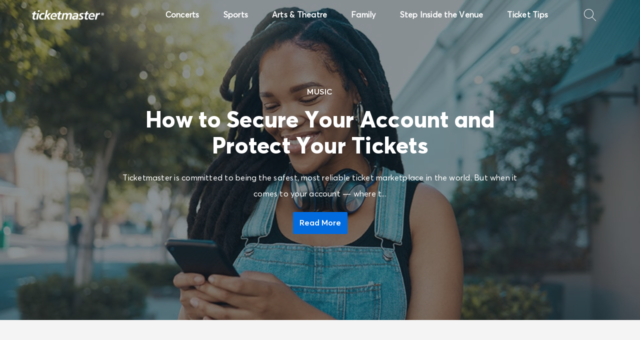

--- FILE ---
content_type: text/html; charset=UTF-8
request_url: https://blog.ticketmaster.com/?tm_link=tm_i_blog
body_size: 15162
content:
<!DOCTYPE html>
<html lang="en-US">
<head>

	<meta charset="UTF-8">
	<meta name="viewport" content="width=device-width, initial-scale=1">
	<link rel="profile" href="http://gmpg.org/xfn/11">
	<link rel="pingback" href="https://blog.ticketmaster.com/xmlrpc.php">

	<meta name="google-site-verification" content="AK8L9xpueHkFW2EbFyfIpd7d0IGZGU1Da_tjQTLzB4E" />

	<!-- Tracking Scripts -->

	<!-- Google Tag Manager -->
<script>(function(w,d,s,l,i){w[l]=w[l]||[];w[l].push({'gtm.start':
	new Date().getTime(),event:'gtm.js'});var
	f=d.getElementsByTagName(s)[0],
	j=d.createElement(s),dl=l!='dataLayer'?'&l='+l:'';j.async=true;j.src=
	'https://www.googletagmanager.com/gtm.js?id='+i+dl;f.parentNode.insertBefore(j,f);
})(window,document,'script','dataLayer','GTM-K4QMLG');</script>
<!-- End Google Tag Manager -->
	<meta name='robots' content='index, follow, max-image-preview:large, max-snippet:-1, max-video-preview:-1' />
	<style>img:is([sizes="auto" i], [sizes^="auto," i]) { contain-intrinsic-size: 3000px 1500px }</style>
	
	<!-- This site is optimized with the Yoast SEO plugin v26.7 - https://yoast.com/wordpress/plugins/seo/ -->
	<title>Ticketmaster Blog | Music, Sports, Theater, Family &amp; Fan Insights</title>
	<meta name="description" content="Ticketmaster Blog spotlights recent entertainment &amp; technology industry news, special offers &amp; ticket deals, fan experience stories, and company highlights on products &amp; activism." />
	<link rel="canonical" href="https://blog.ticketmaster.com/" />
	<meta property="og:locale" content="en_US" />
	<meta property="og:type" content="website" />
	<meta property="og:title" content="Ticketmaster Blog | Music, Sports, Theater, Family &amp; Fan Insights" />
	<meta property="og:description" content="Ticketmaster Blog spotlights recent entertainment &amp; technology industry news, special offers &amp; ticket deals, fan experience stories, and company highlights on products &amp; activism." />
	<meta property="og:url" content="https://blog.ticketmaster.com/" />
	<meta property="og:site_name" content="Ticketmaster Blog" />
	<meta property="article:publisher" content="https://www.facebook.com/Ticketmaster/" />
	<meta property="article:modified_time" content="2024-07-19T19:53:49+00:00" />
	<meta property="og:image" content="https://blog.ticketmaster.com/wp-content/uploads/20-3-25-tm-blog-header-background-centered.jpg" />
	<meta property="og:image:width" content="2000" />
	<meta property="og:image:height" content="1200" />
	<meta property="og:image:type" content="image/jpeg" />
	<meta name="twitter:card" content="summary_large_image" />
	<meta name="twitter:site" content="@Ticketmaster" />
	<script type="application/ld+json" class="yoast-schema-graph">{"@context":"https://schema.org","@graph":[{"@type":"WebPage","@id":"https://blog.ticketmaster.com/","url":"https://blog.ticketmaster.com/","name":"Ticketmaster Blog | Music, Sports, Theater, Family & Fan Insights","isPartOf":{"@id":"https://blog.ticketmaster.com/#website"},"about":{"@id":"https://blog.ticketmaster.com/#organization"},"primaryImageOfPage":{"@id":"https://blog.ticketmaster.com/#primaryimage"},"image":{"@id":"https://blog.ticketmaster.com/#primaryimage"},"thumbnailUrl":"https://blog.ticketmaster.com/wp-content/uploads/20-3-25-tm-blog-header-background-centered.jpg","datePublished":"2018-04-03T14:43:42+00:00","dateModified":"2024-07-19T19:53:49+00:00","description":"Ticketmaster Blog spotlights recent entertainment & technology industry news, special offers & ticket deals, fan experience stories, and company highlights on products & activism.","breadcrumb":{"@id":"https://blog.ticketmaster.com/#breadcrumb"},"inLanguage":"en-US","potentialAction":[{"@type":"ReadAction","target":["https://blog.ticketmaster.com/"]}]},{"@type":"ImageObject","inLanguage":"en-US","@id":"https://blog.ticketmaster.com/#primaryimage","url":"https://blog.ticketmaster.com/wp-content/uploads/20-3-25-tm-blog-header-background-centered.jpg","contentUrl":"https://blog.ticketmaster.com/wp-content/uploads/20-3-25-tm-blog-header-background-centered.jpg","width":2000,"height":1200,"caption":"ticketmaster"},{"@type":"BreadcrumbList","@id":"https://blog.ticketmaster.com/#breadcrumb","itemListElement":[{"@type":"ListItem","position":1,"name":"Home"}]},{"@type":"WebSite","@id":"https://blog.ticketmaster.com/#website","url":"https://blog.ticketmaster.com/","name":"Ticketmaster Blog","description":"Go inside live events and see the latest videos, photos, stories, reviews, ticket tips, and experiences.","publisher":{"@id":"https://blog.ticketmaster.com/#organization"},"potentialAction":[{"@type":"SearchAction","target":{"@type":"EntryPoint","urlTemplate":"https://blog.ticketmaster.com/?s={search_term_string}"},"query-input":{"@type":"PropertyValueSpecification","valueRequired":true,"valueName":"search_term_string"}}],"inLanguage":"en-US"},{"@type":"Organization","@id":"https://blog.ticketmaster.com/#organization","name":"Ticketmaster","url":"https://blog.ticketmaster.com/","logo":{"@type":"ImageObject","inLanguage":"en-US","@id":"https://blog.ticketmaster.com/#/schema/logo/image/","url":"https://blog.ticketmaster.com/wp-content/uploads/Ticketmaster.png","contentUrl":"https://blog.ticketmaster.com/wp-content/uploads/Ticketmaster.png","width":835,"height":252,"caption":"Ticketmaster"},"image":{"@id":"https://blog.ticketmaster.com/#/schema/logo/image/"},"sameAs":["https://www.facebook.com/Ticketmaster/","https://x.com/Ticketmaster","https://www.instagram.com/ticketmaster/"]}]}</script>
	<meta name="google-site-verification" content="QHgFq9kGaCADvnlXY2SvN1pHqZDDTkxrJxc1Vf79-Wc" />
	<meta name="p:domain_verify" content="ec467370e07de1b5c4d39b6a5b9c7e4b" />
	<!-- / Yoast SEO plugin. -->


<link rel='dns-prefetch' href='//cdn.polyfill.io' />
<link rel='dns-prefetch' href='//www.googletagmanager.com' />
<link rel="alternate" type="application/rss+xml" title="Ticketmaster Blog &raquo; Feed" href="https://blog.ticketmaster.com/feed/" />
<link rel="alternate" type="application/rss+xml" title="Ticketmaster Blog &raquo; Comments Feed" href="https://blog.ticketmaster.com/comments/feed/" />
<script type="text/javascript" id="wpp-js" src="https://blog.ticketmaster.com/wp-content/plugins/wordpress-popular-posts/assets/js/wpp.min.js?ver=7.3.6" data-sampling="0" data-sampling-rate="100" data-api-url="https://blog.ticketmaster.com/wp-json/wordpress-popular-posts" data-post-id="0" data-token="de221b24dc" data-lang="0" data-debug="0"></script>
<link rel="alternate" type="application/rss+xml" title="Ticketmaster Blog &raquo; Stories Feed" href="https://blog.ticketmaster.com/web-stories/feed/">		<!-- This site uses the Google Analytics by MonsterInsights plugin v9.7.0 - Using Analytics tracking - https://www.monsterinsights.com/ -->
							<script src="//www.googletagmanager.com/gtag/js?id=G-385YDZ9TZ3"  data-cfasync="false" data-wpfc-render="false" type="text/javascript" async></script>
			<script data-cfasync="false" data-wpfc-render="false" type="text/javascript">
				var mi_version = '9.7.0';
				var mi_track_user = true;
				var mi_no_track_reason = '';
								var MonsterInsightsDefaultLocations = {"page_location":"https:\/\/blog.ticketmaster.com\/?tm_link=tm_i_blog"};
								if ( typeof MonsterInsightsPrivacyGuardFilter === 'function' ) {
					var MonsterInsightsLocations = (typeof MonsterInsightsExcludeQuery === 'object') ? MonsterInsightsPrivacyGuardFilter( MonsterInsightsExcludeQuery ) : MonsterInsightsPrivacyGuardFilter( MonsterInsightsDefaultLocations );
				} else {
					var MonsterInsightsLocations = (typeof MonsterInsightsExcludeQuery === 'object') ? MonsterInsightsExcludeQuery : MonsterInsightsDefaultLocations;
				}

								var disableStrs = [
										'ga-disable-G-385YDZ9TZ3',
									];

				/* Function to detect opted out users */
				function __gtagTrackerIsOptedOut() {
					for (var index = 0; index < disableStrs.length; index++) {
						if (document.cookie.indexOf(disableStrs[index] + '=true') > -1) {
							return true;
						}
					}

					return false;
				}

				/* Disable tracking if the opt-out cookie exists. */
				if (__gtagTrackerIsOptedOut()) {
					for (var index = 0; index < disableStrs.length; index++) {
						window[disableStrs[index]] = true;
					}
				}

				/* Opt-out function */
				function __gtagTrackerOptout() {
					for (var index = 0; index < disableStrs.length; index++) {
						document.cookie = disableStrs[index] + '=true; expires=Thu, 31 Dec 2099 23:59:59 UTC; path=/';
						window[disableStrs[index]] = true;
					}
				}

				if ('undefined' === typeof gaOptout) {
					function gaOptout() {
						__gtagTrackerOptout();
					}
				}
								window.dataLayer = window.dataLayer || [];

				window.MonsterInsightsDualTracker = {
					helpers: {},
					trackers: {},
				};
				if (mi_track_user) {
					function __gtagDataLayer() {
						dataLayer.push(arguments);
					}

					function __gtagTracker(type, name, parameters) {
						if (!parameters) {
							parameters = {};
						}

						if (parameters.send_to) {
							__gtagDataLayer.apply(null, arguments);
							return;
						}

						if (type === 'event') {
														parameters.send_to = monsterinsights_frontend.v4_id;
							var hookName = name;
							if (typeof parameters['event_category'] !== 'undefined') {
								hookName = parameters['event_category'] + ':' + name;
							}

							if (typeof MonsterInsightsDualTracker.trackers[hookName] !== 'undefined') {
								MonsterInsightsDualTracker.trackers[hookName](parameters);
							} else {
								__gtagDataLayer('event', name, parameters);
							}
							
						} else {
							__gtagDataLayer.apply(null, arguments);
						}
					}

					__gtagTracker('js', new Date());
					__gtagTracker('set', {
						'developer_id.dZGIzZG': true,
											});
					if ( MonsterInsightsLocations.page_location ) {
						__gtagTracker('set', MonsterInsightsLocations);
					}
										__gtagTracker('config', 'G-385YDZ9TZ3', {"forceSSL":"true","link_attribution":"true"} );
										window.gtag = __gtagTracker;										(function () {
						/* https://developers.google.com/analytics/devguides/collection/analyticsjs/ */
						/* ga and __gaTracker compatibility shim. */
						var noopfn = function () {
							return null;
						};
						var newtracker = function () {
							return new Tracker();
						};
						var Tracker = function () {
							return null;
						};
						var p = Tracker.prototype;
						p.get = noopfn;
						p.set = noopfn;
						p.send = function () {
							var args = Array.prototype.slice.call(arguments);
							args.unshift('send');
							__gaTracker.apply(null, args);
						};
						var __gaTracker = function () {
							var len = arguments.length;
							if (len === 0) {
								return;
							}
							var f = arguments[len - 1];
							if (typeof f !== 'object' || f === null || typeof f.hitCallback !== 'function') {
								if ('send' === arguments[0]) {
									var hitConverted, hitObject = false, action;
									if ('event' === arguments[1]) {
										if ('undefined' !== typeof arguments[3]) {
											hitObject = {
												'eventAction': arguments[3],
												'eventCategory': arguments[2],
												'eventLabel': arguments[4],
												'value': arguments[5] ? arguments[5] : 1,
											}
										}
									}
									if ('pageview' === arguments[1]) {
										if ('undefined' !== typeof arguments[2]) {
											hitObject = {
												'eventAction': 'page_view',
												'page_path': arguments[2],
											}
										}
									}
									if (typeof arguments[2] === 'object') {
										hitObject = arguments[2];
									}
									if (typeof arguments[5] === 'object') {
										Object.assign(hitObject, arguments[5]);
									}
									if ('undefined' !== typeof arguments[1].hitType) {
										hitObject = arguments[1];
										if ('pageview' === hitObject.hitType) {
											hitObject.eventAction = 'page_view';
										}
									}
									if (hitObject) {
										action = 'timing' === arguments[1].hitType ? 'timing_complete' : hitObject.eventAction;
										hitConverted = mapArgs(hitObject);
										__gtagTracker('event', action, hitConverted);
									}
								}
								return;
							}

							function mapArgs(args) {
								var arg, hit = {};
								var gaMap = {
									'eventCategory': 'event_category',
									'eventAction': 'event_action',
									'eventLabel': 'event_label',
									'eventValue': 'event_value',
									'nonInteraction': 'non_interaction',
									'timingCategory': 'event_category',
									'timingVar': 'name',
									'timingValue': 'value',
									'timingLabel': 'event_label',
									'page': 'page_path',
									'location': 'page_location',
									'title': 'page_title',
									'referrer' : 'page_referrer',
								};
								for (arg in args) {
																		if (!(!args.hasOwnProperty(arg) || !gaMap.hasOwnProperty(arg))) {
										hit[gaMap[arg]] = args[arg];
									} else {
										hit[arg] = args[arg];
									}
								}
								return hit;
							}

							try {
								f.hitCallback();
							} catch (ex) {
							}
						};
						__gaTracker.create = newtracker;
						__gaTracker.getByName = newtracker;
						__gaTracker.getAll = function () {
							return [];
						};
						__gaTracker.remove = noopfn;
						__gaTracker.loaded = true;
						window['__gaTracker'] = __gaTracker;
					})();
									} else {
										console.log("");
					(function () {
						function __gtagTracker() {
							return null;
						}

						window['__gtagTracker'] = __gtagTracker;
						window['gtag'] = __gtagTracker;
					})();
									}
			</script>
			
							<!-- / Google Analytics by MonsterInsights -->
		<link rel='stylesheet' id='wp-block-library-css' href='https://blog.ticketmaster.com/wp-includes/css/dist/block-library/style.min.css?ver=6.7.4' type='text/css' media='all' />
<style id='classic-theme-styles-inline-css' type='text/css'>
/*! This file is auto-generated */
.wp-block-button__link{color:#fff;background-color:#32373c;border-radius:9999px;box-shadow:none;text-decoration:none;padding:calc(.667em + 2px) calc(1.333em + 2px);font-size:1.125em}.wp-block-file__button{background:#32373c;color:#fff;text-decoration:none}
</style>
<style id='global-styles-inline-css' type='text/css'>
:root{--wp--preset--aspect-ratio--square: 1;--wp--preset--aspect-ratio--4-3: 4/3;--wp--preset--aspect-ratio--3-4: 3/4;--wp--preset--aspect-ratio--3-2: 3/2;--wp--preset--aspect-ratio--2-3: 2/3;--wp--preset--aspect-ratio--16-9: 16/9;--wp--preset--aspect-ratio--9-16: 9/16;--wp--preset--color--black: #000000;--wp--preset--color--cyan-bluish-gray: #abb8c3;--wp--preset--color--white: #ffffff;--wp--preset--color--pale-pink: #f78da7;--wp--preset--color--vivid-red: #cf2e2e;--wp--preset--color--luminous-vivid-orange: #ff6900;--wp--preset--color--luminous-vivid-amber: #fcb900;--wp--preset--color--light-green-cyan: #7bdcb5;--wp--preset--color--vivid-green-cyan: #00d084;--wp--preset--color--pale-cyan-blue: #8ed1fc;--wp--preset--color--vivid-cyan-blue: #0693e3;--wp--preset--color--vivid-purple: #9b51e0;--wp--preset--gradient--vivid-cyan-blue-to-vivid-purple: linear-gradient(135deg,rgba(6,147,227,1) 0%,rgb(155,81,224) 100%);--wp--preset--gradient--light-green-cyan-to-vivid-green-cyan: linear-gradient(135deg,rgb(122,220,180) 0%,rgb(0,208,130) 100%);--wp--preset--gradient--luminous-vivid-amber-to-luminous-vivid-orange: linear-gradient(135deg,rgba(252,185,0,1) 0%,rgba(255,105,0,1) 100%);--wp--preset--gradient--luminous-vivid-orange-to-vivid-red: linear-gradient(135deg,rgba(255,105,0,1) 0%,rgb(207,46,46) 100%);--wp--preset--gradient--very-light-gray-to-cyan-bluish-gray: linear-gradient(135deg,rgb(238,238,238) 0%,rgb(169,184,195) 100%);--wp--preset--gradient--cool-to-warm-spectrum: linear-gradient(135deg,rgb(74,234,220) 0%,rgb(151,120,209) 20%,rgb(207,42,186) 40%,rgb(238,44,130) 60%,rgb(251,105,98) 80%,rgb(254,248,76) 100%);--wp--preset--gradient--blush-light-purple: linear-gradient(135deg,rgb(255,206,236) 0%,rgb(152,150,240) 100%);--wp--preset--gradient--blush-bordeaux: linear-gradient(135deg,rgb(254,205,165) 0%,rgb(254,45,45) 50%,rgb(107,0,62) 100%);--wp--preset--gradient--luminous-dusk: linear-gradient(135deg,rgb(255,203,112) 0%,rgb(199,81,192) 50%,rgb(65,88,208) 100%);--wp--preset--gradient--pale-ocean: linear-gradient(135deg,rgb(255,245,203) 0%,rgb(182,227,212) 50%,rgb(51,167,181) 100%);--wp--preset--gradient--electric-grass: linear-gradient(135deg,rgb(202,248,128) 0%,rgb(113,206,126) 100%);--wp--preset--gradient--midnight: linear-gradient(135deg,rgb(2,3,129) 0%,rgb(40,116,252) 100%);--wp--preset--font-size--small: 13px;--wp--preset--font-size--medium: 20px;--wp--preset--font-size--large: 36px;--wp--preset--font-size--x-large: 42px;--wp--preset--spacing--20: 0.44rem;--wp--preset--spacing--30: 0.67rem;--wp--preset--spacing--40: 1rem;--wp--preset--spacing--50: 1.5rem;--wp--preset--spacing--60: 2.25rem;--wp--preset--spacing--70: 3.38rem;--wp--preset--spacing--80: 5.06rem;--wp--preset--shadow--natural: 6px 6px 9px rgba(0, 0, 0, 0.2);--wp--preset--shadow--deep: 12px 12px 50px rgba(0, 0, 0, 0.4);--wp--preset--shadow--sharp: 6px 6px 0px rgba(0, 0, 0, 0.2);--wp--preset--shadow--outlined: 6px 6px 0px -3px rgba(255, 255, 255, 1), 6px 6px rgba(0, 0, 0, 1);--wp--preset--shadow--crisp: 6px 6px 0px rgba(0, 0, 0, 1);}:where(.is-layout-flex){gap: 0.5em;}:where(.is-layout-grid){gap: 0.5em;}body .is-layout-flex{display: flex;}.is-layout-flex{flex-wrap: wrap;align-items: center;}.is-layout-flex > :is(*, div){margin: 0;}body .is-layout-grid{display: grid;}.is-layout-grid > :is(*, div){margin: 0;}:where(.wp-block-columns.is-layout-flex){gap: 2em;}:where(.wp-block-columns.is-layout-grid){gap: 2em;}:where(.wp-block-post-template.is-layout-flex){gap: 1.25em;}:where(.wp-block-post-template.is-layout-grid){gap: 1.25em;}.has-black-color{color: var(--wp--preset--color--black) !important;}.has-cyan-bluish-gray-color{color: var(--wp--preset--color--cyan-bluish-gray) !important;}.has-white-color{color: var(--wp--preset--color--white) !important;}.has-pale-pink-color{color: var(--wp--preset--color--pale-pink) !important;}.has-vivid-red-color{color: var(--wp--preset--color--vivid-red) !important;}.has-luminous-vivid-orange-color{color: var(--wp--preset--color--luminous-vivid-orange) !important;}.has-luminous-vivid-amber-color{color: var(--wp--preset--color--luminous-vivid-amber) !important;}.has-light-green-cyan-color{color: var(--wp--preset--color--light-green-cyan) !important;}.has-vivid-green-cyan-color{color: var(--wp--preset--color--vivid-green-cyan) !important;}.has-pale-cyan-blue-color{color: var(--wp--preset--color--pale-cyan-blue) !important;}.has-vivid-cyan-blue-color{color: var(--wp--preset--color--vivid-cyan-blue) !important;}.has-vivid-purple-color{color: var(--wp--preset--color--vivid-purple) !important;}.has-black-background-color{background-color: var(--wp--preset--color--black) !important;}.has-cyan-bluish-gray-background-color{background-color: var(--wp--preset--color--cyan-bluish-gray) !important;}.has-white-background-color{background-color: var(--wp--preset--color--white) !important;}.has-pale-pink-background-color{background-color: var(--wp--preset--color--pale-pink) !important;}.has-vivid-red-background-color{background-color: var(--wp--preset--color--vivid-red) !important;}.has-luminous-vivid-orange-background-color{background-color: var(--wp--preset--color--luminous-vivid-orange) !important;}.has-luminous-vivid-amber-background-color{background-color: var(--wp--preset--color--luminous-vivid-amber) !important;}.has-light-green-cyan-background-color{background-color: var(--wp--preset--color--light-green-cyan) !important;}.has-vivid-green-cyan-background-color{background-color: var(--wp--preset--color--vivid-green-cyan) !important;}.has-pale-cyan-blue-background-color{background-color: var(--wp--preset--color--pale-cyan-blue) !important;}.has-vivid-cyan-blue-background-color{background-color: var(--wp--preset--color--vivid-cyan-blue) !important;}.has-vivid-purple-background-color{background-color: var(--wp--preset--color--vivid-purple) !important;}.has-black-border-color{border-color: var(--wp--preset--color--black) !important;}.has-cyan-bluish-gray-border-color{border-color: var(--wp--preset--color--cyan-bluish-gray) !important;}.has-white-border-color{border-color: var(--wp--preset--color--white) !important;}.has-pale-pink-border-color{border-color: var(--wp--preset--color--pale-pink) !important;}.has-vivid-red-border-color{border-color: var(--wp--preset--color--vivid-red) !important;}.has-luminous-vivid-orange-border-color{border-color: var(--wp--preset--color--luminous-vivid-orange) !important;}.has-luminous-vivid-amber-border-color{border-color: var(--wp--preset--color--luminous-vivid-amber) !important;}.has-light-green-cyan-border-color{border-color: var(--wp--preset--color--light-green-cyan) !important;}.has-vivid-green-cyan-border-color{border-color: var(--wp--preset--color--vivid-green-cyan) !important;}.has-pale-cyan-blue-border-color{border-color: var(--wp--preset--color--pale-cyan-blue) !important;}.has-vivid-cyan-blue-border-color{border-color: var(--wp--preset--color--vivid-cyan-blue) !important;}.has-vivid-purple-border-color{border-color: var(--wp--preset--color--vivid-purple) !important;}.has-vivid-cyan-blue-to-vivid-purple-gradient-background{background: var(--wp--preset--gradient--vivid-cyan-blue-to-vivid-purple) !important;}.has-light-green-cyan-to-vivid-green-cyan-gradient-background{background: var(--wp--preset--gradient--light-green-cyan-to-vivid-green-cyan) !important;}.has-luminous-vivid-amber-to-luminous-vivid-orange-gradient-background{background: var(--wp--preset--gradient--luminous-vivid-amber-to-luminous-vivid-orange) !important;}.has-luminous-vivid-orange-to-vivid-red-gradient-background{background: var(--wp--preset--gradient--luminous-vivid-orange-to-vivid-red) !important;}.has-very-light-gray-to-cyan-bluish-gray-gradient-background{background: var(--wp--preset--gradient--very-light-gray-to-cyan-bluish-gray) !important;}.has-cool-to-warm-spectrum-gradient-background{background: var(--wp--preset--gradient--cool-to-warm-spectrum) !important;}.has-blush-light-purple-gradient-background{background: var(--wp--preset--gradient--blush-light-purple) !important;}.has-blush-bordeaux-gradient-background{background: var(--wp--preset--gradient--blush-bordeaux) !important;}.has-luminous-dusk-gradient-background{background: var(--wp--preset--gradient--luminous-dusk) !important;}.has-pale-ocean-gradient-background{background: var(--wp--preset--gradient--pale-ocean) !important;}.has-electric-grass-gradient-background{background: var(--wp--preset--gradient--electric-grass) !important;}.has-midnight-gradient-background{background: var(--wp--preset--gradient--midnight) !important;}.has-small-font-size{font-size: var(--wp--preset--font-size--small) !important;}.has-medium-font-size{font-size: var(--wp--preset--font-size--medium) !important;}.has-large-font-size{font-size: var(--wp--preset--font-size--large) !important;}.has-x-large-font-size{font-size: var(--wp--preset--font-size--x-large) !important;}
:where(.wp-block-post-template.is-layout-flex){gap: 1.25em;}:where(.wp-block-post-template.is-layout-grid){gap: 1.25em;}
:where(.wp-block-columns.is-layout-flex){gap: 2em;}:where(.wp-block-columns.is-layout-grid){gap: 2em;}
:root :where(.wp-block-pullquote){font-size: 1.5em;line-height: 1.6;}
</style>
<link rel='stylesheet' id='wordpress-popular-posts-css-css' href='https://blog.ticketmaster.com/wp-content/plugins/wordpress-popular-posts/assets/css/wpp.css?ver=7.3.6' type='text/css' media='all' />
<link rel='stylesheet' id='_s-style-css' href='https://blog.ticketmaster.com/wp-content/themes/ticketmaster-insider/style.css?ver=6.7.4' type='text/css' media='all' />
<link rel='stylesheet' id='font-awesome-css' href='https://blog.ticketmaster.com/wp-content/themes/ticketmaster-insider/fonts/font-awesome/css/fontawesome-all.min.css?ver=6.7.4' type='text/css' media='all' />
<link rel='stylesheet' id='plugin_styles-css' href='https://blog.ticketmaster.com/wp-content/themes/ticketmaster-insider/styles/plugin_styles.min.css?ver=6.7.4' type='text/css' media='all' />
<link rel='stylesheet' id='custom_styles-css' href='https://blog.ticketmaster.com/wp-content/themes/ticketmaster-insider/styles/custom_styles.min.css?v=1.1.9&#038;ver=6.7.4' type='text/css' media='all' />
<link rel='stylesheet' id='tablepress-default-css' href='https://blog.ticketmaster.com/wp-content/plugins/tablepress/css/build/default.css?ver=3.2.6' type='text/css' media='all' />
<script type="text/javascript" src="https://blog.ticketmaster.com/wp-includes/js/jquery/jquery.min.js?ver=3.7.1" id="jquery-core-js"></script>
<script type="text/javascript" src="https://blog.ticketmaster.com/wp-includes/js/jquery/jquery-migrate.min.js?ver=3.4.1" id="jquery-migrate-js"></script>
<script type="text/javascript" src="https://blog.ticketmaster.com/wp-content/plugins/google-analytics-for-wordpress/assets/js/frontend-gtag.min.js?ver=9.7.0" id="monsterinsights-frontend-script-js" async="async" data-wp-strategy="async"></script>
<script data-cfasync="false" data-wpfc-render="false" type="text/javascript" id='monsterinsights-frontend-script-js-extra'>/* <![CDATA[ */
var monsterinsights_frontend = {"js_events_tracking":"true","download_extensions":"doc,pdf,ppt,zip,xls,docx,pptx,xlsx","inbound_paths":"[{\"path\":\"\\\/go\\\/\",\"label\":\"affiliate\"},{\"path\":\"\\\/recommend\\\/\",\"label\":\"affiliate\"}]","home_url":"https:\/\/blog.ticketmaster.com","hash_tracking":"false","v4_id":"G-385YDZ9TZ3"};/* ]]> */
</script>

<!-- Google tag (gtag.js) snippet added by Site Kit -->
<!-- Google Analytics snippet added by Site Kit -->
<script type="text/javascript" src="https://www.googletagmanager.com/gtag/js?id=GT-T5MMSW9" id="google_gtagjs-js" async></script>
<script type="text/javascript" id="google_gtagjs-js-after">
/* <![CDATA[ */
window.dataLayer = window.dataLayer || [];function gtag(){dataLayer.push(arguments);}
gtag("set","linker",{"domains":["blog.ticketmaster.com"]});
gtag("js", new Date());
gtag("set", "developer_id.dZTNiMT", true);
gtag("config", "GT-T5MMSW9");
/* ]]> */
</script>
<script type="text/javascript" id="ai-js-js-extra">
/* <![CDATA[ */
var MyAjax = {"ajaxurl":"https:\/\/blog.ticketmaster.com\/wp-admin\/admin-ajax.php","security":"0f71182928"};
/* ]]> */
</script>
<script type="text/javascript" src="https://blog.ticketmaster.com/wp-content/plugins/advanced-iframe/js/ai.min.js?ver=150347" id="ai-js-js"></script>
<link rel="https://api.w.org/" href="https://blog.ticketmaster.com/wp-json/" /><link rel="alternate" title="JSON" type="application/json" href="https://blog.ticketmaster.com/wp-json/wp/v2/pages/31204" /><link rel="EditURI" type="application/rsd+xml" title="RSD" href="https://blog.ticketmaster.com/xmlrpc.php?rsd" />
<meta name="generator" content="WordPress 6.7.4" />
<link rel='shortlink' href='https://blog.ticketmaster.com/' />
<link rel="alternate" title="oEmbed (JSON)" type="application/json+oembed" href="https://blog.ticketmaster.com/wp-json/oembed/1.0/embed?url=https%3A%2F%2Fblog.ticketmaster.com%2F" />
<link rel="alternate" title="oEmbed (XML)" type="text/xml+oembed" href="https://blog.ticketmaster.com/wp-json/oembed/1.0/embed?url=https%3A%2F%2Fblog.ticketmaster.com%2F&#038;format=xml" />
<meta name="generator" content="Site Kit by Google 1.170.0" />            <style id="wpp-loading-animation-styles">@-webkit-keyframes bgslide{from{background-position-x:0}to{background-position-x:-200%}}@keyframes bgslide{from{background-position-x:0}to{background-position-x:-200%}}.wpp-widget-block-placeholder,.wpp-shortcode-placeholder{margin:0 auto;width:60px;height:3px;background:#dd3737;background:linear-gradient(90deg,#dd3737 0%,#571313 10%,#dd3737 100%);background-size:200% auto;border-radius:3px;-webkit-animation:bgslide 1s infinite linear;animation:bgslide 1s infinite linear}</style>
            
	<!-- Favicon -->

	<link rel="shortcut icon" type="image/png" href="https://blog.ticketmaster.com/favicon.ico" />

<!-- Begin Monetate ExpressTag Sync v8.1. Place at start of document head. DO NOT ALTER. -->
<script type="text/javascript">var monetateT = new Date().getTime();</script>
<script type="text/javascript" src="//se.monetate.net/js/2/a-a1627c0e/p/insider.ticketmaster.com/entry.js"></script>
<!-- End Monetate tag. -->

</head>


<body class="home page-template page-template-page-templates page-template-homepage page-template-page-templateshomepage-php page page-id-31204">

	<!-- Google Tag Manager (noscript) -->
<noscript><iframe src="https://www.googletagmanager.com/ns.html?id=GTM-K4QMLG" height="0" width="0" style="display:none;visibility:hidden"></iframe></noscript>
<!-- End Google Tag Manager (noscript) -->
	<header class="header">
    <div class="container">
        <a class="main-header__logo" href="https://blog.ticketmaster.com/">
            <img src="https://blog.ticketmaster.com/wp-content/uploads/tm-logo-white.png" class="logo-ticketmaster">
            <div class="logo-symbol">
                <img src="https://blog.ticketmaster.com/wp-content/uploads/tm-symbol-white.png" class="logo-symbol__image">
            </div>
        </a>
        <nav class="nav">
            <div class="nav__wrap">
            
            <ul id="main-menu" class="nav__list nav__list--main"><li id="menu-item-59010" class="menu-item menu-item-type-taxonomy menu-item-object-category menu-item-has-children nav__item menu-item-59010"><a class="nav__item-link" href="https://blog.ticketmaster.com/category/concerts/">Concerts</a>
<div class='arrow-icon arrow-icon--bottom'>
															<div class='arrow-icon__left'></div>
															<div class='arrow-icon__right'></div>
														</div>
														<div class='nav__dropdown'>
															<ul class="dropdown-menu">
	<li id="menu-item-59013" class="menu-item menu-item-type-custom menu-item-object-custom dropdown-menu__item menu-item-59013"><a class="dropdown-menu__link" href="https://blog.ticketmaster.com/tag/tour-announcements/">Tour Announcements</a></li>
	<li id="menu-item-59014" class="menu-item menu-item-type-custom menu-item-object-custom dropdown-menu__item menu-item-59014"><a class="dropdown-menu__link" href="https://blog.ticketmaster.com/tag/festivals/">Festivals</a></li>
	<li id="menu-item-59015" class="menu-item menu-item-type-custom menu-item-object-custom dropdown-menu__item menu-item-59015"><a class="dropdown-menu__link" href="https://blog.ticketmaster.com/tag/ones-to-watch/">Ones to Watch</a></li>
</ul></div>
</li>
<li id="menu-item-59009" class="menu-item menu-item-type-taxonomy menu-item-object-category menu-item-has-children nav__item menu-item-59009"><a class="nav__item-link" href="https://blog.ticketmaster.com/category/sports/">Sports</a>
<div class='arrow-icon arrow-icon--bottom'>
															<div class='arrow-icon__left'></div>
															<div class='arrow-icon__right'></div>
														</div>
														<div class='nav__dropdown'>
															<ul class="dropdown-menu">
	<li id="menu-item-59016" class="menu-item menu-item-type-custom menu-item-object-custom dropdown-menu__item menu-item-59016"><a class="dropdown-menu__link" href="https://blog.ticketmaster.com/tag/nba/">NBA</a></li>
	<li id="menu-item-59017" class="menu-item menu-item-type-custom menu-item-object-custom dropdown-menu__item menu-item-59017"><a class="dropdown-menu__link" href="https://blog.ticketmaster.com/tag/nfl/">NFL</a></li>
	<li id="menu-item-59018" class="menu-item menu-item-type-custom menu-item-object-custom dropdown-menu__item menu-item-59018"><a class="dropdown-menu__link" href="https://blog.ticketmaster.com/tag/nhl/">NHL</a></li>
	<li id="menu-item-59019" class="menu-item menu-item-type-custom menu-item-object-custom dropdown-menu__item menu-item-59019"><a class="dropdown-menu__link" href="https://blog.ticketmaster.com/tag/mlb/">MLB</a></li>
	<li id="menu-item-59020" class="menu-item menu-item-type-custom menu-item-object-custom dropdown-menu__item menu-item-59020"><a class="dropdown-menu__link" href="https://blog.ticketmaster.com/tag/mls/">MLS</a></li>
</ul></div>
</li>
<li id="menu-item-59011" class="menu-item menu-item-type-taxonomy menu-item-object-category menu-item-has-children nav__item menu-item-59011"><a class="nav__item-link" href="https://blog.ticketmaster.com/category/arts-theatre/">Arts &amp; Theatre</a>
<div class='arrow-icon arrow-icon--bottom'>
															<div class='arrow-icon__left'></div>
															<div class='arrow-icon__right'></div>
														</div>
														<div class='nav__dropdown'>
															<ul class="dropdown-menu">
	<li id="menu-item-59021" class="menu-item menu-item-type-custom menu-item-object-custom dropdown-menu__item menu-item-59021"><a class="dropdown-menu__link" href="https://blog.ticketmaster.com/tag/broadway/">Broadway</a></li>
</ul></div>
</li>
<li id="menu-item-59012" class="menu-item menu-item-type-taxonomy menu-item-object-category nav__item menu-item-59012"><a class="nav__item-link" href="https://blog.ticketmaster.com/category/family/">Family</a></li>
<li id="menu-item-59033" class="menu-item menu-item-type-custom menu-item-object-custom menu-item-has-children nav__item menu-item-59033"><a class="nav__item-link" href="https://blog.ticketmaster.com/tag/venue/">Step Inside the Venue</a>
<div class='arrow-icon arrow-icon--bottom'>
															<div class='arrow-icon__left'></div>
															<div class='arrow-icon__right'></div>
														</div>
														<div class='nav__dropdown'>
															<ul class="dropdown-menu">
	<li id="menu-item-59023" class="menu-item menu-item-type-taxonomy menu-item-object-cities dropdown-menu__item menu-item-59023"><a class="dropdown-menu__link" href="https://blog.ticketmaster.com/cities/new-york/">New York</a></li>
	<li id="menu-item-59024" class="menu-item menu-item-type-taxonomy menu-item-object-cities dropdown-menu__item menu-item-59024"><a class="dropdown-menu__link" href="https://blog.ticketmaster.com/cities/los-angeles/">Los Angeles</a></li>
	<li id="menu-item-59025" class="menu-item menu-item-type-taxonomy menu-item-object-cities dropdown-menu__item menu-item-59025"><a class="dropdown-menu__link" href="https://blog.ticketmaster.com/cities/chicago/">Chicago</a></li>
	<li id="menu-item-59026" class="menu-item menu-item-type-taxonomy menu-item-object-cities dropdown-menu__item menu-item-59026"><a class="dropdown-menu__link" href="https://blog.ticketmaster.com/cities/san-francisco/">San Francisco</a></li>
	<li id="menu-item-59028" class="menu-item menu-item-type-taxonomy menu-item-object-cities dropdown-menu__item menu-item-59028"><a class="dropdown-menu__link" href="https://blog.ticketmaster.com/cities/dallas/">Dallas</a></li>
	<li id="menu-item-59027" class="menu-item menu-item-type-taxonomy menu-item-object-cities dropdown-menu__item menu-item-59027"><a class="dropdown-menu__link" href="https://blog.ticketmaster.com/cities/boston/">Boston</a></li>
	<li id="menu-item-59029" class="menu-item menu-item-type-taxonomy menu-item-object-cities dropdown-menu__item menu-item-59029"><a class="dropdown-menu__link" href="https://blog.ticketmaster.com/cities/atlanta/">Atlanta</a></li>
	<li id="menu-item-59031" class="menu-item menu-item-type-taxonomy menu-item-object-cities dropdown-menu__item menu-item-59031"><a class="dropdown-menu__link" href="https://blog.ticketmaster.com/cities/miami/">Miami</a></li>
	<li id="menu-item-59030" class="menu-item menu-item-type-taxonomy menu-item-object-cities dropdown-menu__item menu-item-59030"><a class="dropdown-menu__link" href="https://blog.ticketmaster.com/cities/philadelphia/">Philadelphia</a></li>
	<li id="menu-item-59032" class="menu-item menu-item-type-taxonomy menu-item-object-cities dropdown-menu__item menu-item-59032"><a class="dropdown-menu__link" href="https://blog.ticketmaster.com/cities/indianapolis/">Indianapolis</a></li>
</ul></div>
</li>
<li id="menu-item-59022" class="menu-item menu-item-type-custom menu-item-object-custom nav__item menu-item-59022"><a class="nav__item-link" href="https://blog.ticketmaster.com/tag/ticket-tips/">Ticket Tips</a></li>
</ul>                <ul class="nav__list nav__list--icons">
                    <li class="nav__item nav__item--search">
                        <span class="nav__item-link">
                            <span class="nav__search-text">Search</span>
                            <span class="arrow-icon arrow-icon--bottom">
                                <span class="arrow-icon__left"></span><span class="arrow-icon__right"></span>
                            </span>
                           <svg class="nav__search-icon">
                                <use xlink:href="https://blog.ticketmaster.com/wp-content/themes/ticketmaster-insider/img/sprite.svg#icon-search"></use>
                            </svg>
                        </span>
                        <div class="search">
                            <div class="search__wrap">
                                <div class="field">
                                    <input type="text" class="search__input input" placeholder="What are you looking for?" name="" value="" data-limit="5">
                                    <button type="reset" class="search__reset">
                                        <svg width="10" height="10">
                                            <use xlink:href="https://blog.ticketmaster.com/wp-content/themes/ticketmaster-insider/img/sprite.svg#icon-close"></use>
                                        </svg>
                                    </button>
                                </div>
                                <div class="sugested-searches is-hidden">
                                    <strong class="search__title">Search Results</strong>
                                    <ul class="search__list"></ul>
                                </div>
                            </div>
                        </div>
                        <div class="page-overlay"></div>
                    </li>
                </ul>
                <!-- <a class="button-outlined-white sign-in-button" href="{{ signin_path }}" target="_blank">{{ signin_text }}</a> -->
            </div>
        </nav>
        <div class="mobile-nav-buttons">
            <div class="hamburger-button">
                <span class="icon-hamburger">
                    <span class="icon-hamburger__l1"></span>
                    <span class="icon-hamburger__l2"></span>
                    <span class="icon-hamburger__l3"></span>
                </span>
            </div>
        </div>
        <!--             <ul class="social-icons social-icons--centered">
                                    <li>
                        <a href="https://www.facebook.com/Ticketmaster" target="_blank"><i class="fab fa-facebook-f"></i></a>
                    </li>
                                    <li>
                        <a href="https://www.instagram.com/ticketmaster/?hl=en" target="_blank"><i class="fab fa-instagram"></i></a>
                    </li>
                                    <li>
                        <a href="https://twitter.com/Ticketmaster" target="_blank"><i class="fab fa-twitter"></i></a>
                    </li>
                                    <li>
                        <a href="https://www.youtube.com/ticketmaster" target="_blank"><i class="fab fa-youtube"></i></a>
                    </li>
                                    <li>
                        <a href="https://www.linkedin.com/company/ticketmaster" target="_blank"><i class="fab fa-linkedin-in"></i></a>
                    </li>
                            </ul>
         -->
    </div>
</header>

	
	
<div class="modal video-modal">
    <div class="modal__transparent-layer modal-close"></div>
    <div class="modal__content">
        <div class="modal__video">
            <div class="tm_plyr_video" data-plyr-provider="" data-plyr-embed-id=""></div>
        </div>
        <div class="modal-close modal-close__icon">
            <div class="close-icon"></div>
        </div>
    </div>
</div>
	<div id="content" class="main-content main-content--no-padding">
	<main class="main_wrapper">

								
			<div class="page_content">
							
				<!-- Hero -->
				
				
    
    <a 
    class="hero" 
    href="https://blog.ticketmaster.com/account-security-tips-password-protect-tickets/">
        <div 
        class="hero__image"
        style="background-image: url('https://blog.ticketmaster.com/wp-content/uploads/account-security.png'); background-position: center center">
        </div>
        <div class="hero__content">
            <div class="container--small">
                <h4 class="hero__category hero__item">Music</h3>
                <h1 class="hero__title hero__item">How to Secure Your Account and Protect Your Tickets</h1>
                <p class="hero__excerpt hero__item">Ticketmaster is committed to being the safest, most reliable ticket marketplace in the world. But when it comes to your account — where t...</p>
                <button class="btn btn--primary hero__item">Read More</button>
            </div>
        </div>
    </a>


				<div class="panel">

					<div class="container">

						<div class="panel__header">
							<h2 class="panel__title">The Latest From Ticketmaster</h2>
						</div>

						<div id="ajax-load-more" class="ajax-load-more-wrap default"  data-alm-id="" data-canonical-url="https://blog.ticketmaster.com/" data-slug="home" data-post-id="0" ><div class="alm-listing alm-ajax" data-preloaded="true" data-preloaded-amount="8" data-seo="true" data-seo-start-page="0" data-seo-scroll="true" data-seo-scrolltop="30" data-seo-controls="1" data-seo-permalink="pretty" data-seo-pageview="true" data-repeater="default" data-theme-repeater="card-horizontal_post.php" data-post-type="post" data-meta-key="hide_post_from_homepage:hide_post_from_homepage" data-meta-value="1:1" data-meta-compare="NOT EXISTS:!=" data-meta-relation="OR" data-meta-type="NUMERIC:NUMERIC" data-post-not-in="55998" data-order="DESC" data-orderby="date" data-offset="0" data-posts-per-page="8" data-scroll="false" data-pause="true" data-button-label="Load More" data-button-loading-label="Loading <i class='fal fa-spinner'></i>" data-transition="none" data-images-loaded="false"><div class="alm-reveal alm-seo alm-preloaded" data-page="1" data-url="https://blog.ticketmaster.com/" data-total-posts="1094"><div class="horizontal-post-card post-card">

    <!-- Image -->
    
    
    <a 
    style="background-image: url('https://blog.ticketmaster.com/wp-content/uploads/bruno-mars-tour-announcement.png'); background-position: center center"
    href="https://blog.ticketmaster.com/bruno-mars-2026-tour-dates/"
    class="horizontal-post-card__image "
        >
            </a>

    <!-- Content -->

    <div class="horizontal-post-card__content">
        <h4 class="horizontal-post-card__category post-card__category"><a href="https://blog.ticketmaster.com/category/concerts/" class="category-name">Music</a></h4>
        <h3 class="horizontal-post-card__title post-card__title">
            <a 
            href="https://blog.ticketmaster.com/bruno-mars-2026-tour-dates/"
            class=""
                        >
                Bruno Mars Announces 2026 Tour: See Dates and Ticket Info            </a>
        </h3>
        <div class="post-card__excerpt-container">
            <p class="post-card__excerpt">Update (January 15): This article has been updated with Bruno Mars&#8217; new tour dates. Love is sure to be in the air throughout 2026, because Bruno Mars i...</p>
        </div>
        <div class="post-card__social">
            

    <ul class="social-share-icons social-share-icons--flush-left">

                    
            
            
                <li>
                    <a class="twitter_share" data-url="https://blog.ticketmaster.com/bruno-mars-2026-tour-dates/" data-text="Bruno Mars Announces 2026 Tour: See Dates and Ticket Info" data-via="Ticketmaster">
                        <i class="fab fa-twitter"></i>
                    </a>
                </li>

            
        
    </ul>

        </div>
    </div>
    
</div><div class="horizontal-post-card post-card">

    <!-- Image -->
    
    
    <a 
    style="background-image: url('https://blog.ticketmaster.com/wp-content/uploads/holiday-sports-schedule-1024x576.jpg'); background-position: center center"
    href="https://blog.ticketmaster.com/holiday-sports-schedule/"
    class="horizontal-post-card__image "
        >
            </a>

    <!-- Content -->

    <div class="horizontal-post-card__content">
        <h4 class="horizontal-post-card__category post-card__category"><a href="https://blog.ticketmaster.com/category/sports/" class="category-name">Sports</a></h4>
        <h3 class="horizontal-post-card__title post-card__title">
            <a 
            href="https://blog.ticketmaster.com/holiday-sports-schedule/"
            class=""
                        >
                Holiday Sports Preview: Must-Watch NBA, NFL, NHL &#038; NCAA Games            </a>
        </h3>
        <div class="post-card__excerpt-container">
            <p class="post-card__excerpt">It’s the most wonderful time of the year, and that means sports are taking center stage. November, December and January involve some of the biggest annual sp...</p>
        </div>
        <div class="post-card__social">
            

    <ul class="social-share-icons social-share-icons--flush-left">

                    
            
            
                <li>
                    <a class="twitter_share" data-url="https://blog.ticketmaster.com/holiday-sports-schedule/" data-text="Holiday Sports Preview: Must-Watch NBA, NFL, NHL &#038; NCAA Games" data-via="Ticketmaster">
                        <i class="fab fa-twitter"></i>
                    </a>
                </li>

            
        
    </ul>

        </div>
    </div>
    
</div><div class="horizontal-post-card post-card">

    <!-- Image -->
    
    
    <a 
    style="background-image: url('https://blog.ticketmaster.com/wp-content/uploads/broadway-shows-january.png'); background-position: center center"
    href="https://blog.ticketmaster.com/broadway-shows-january/"
    class="horizontal-post-card__image "
        >
            </a>

    <!-- Content -->

    <div class="horizontal-post-card__content">
        <h4 class="horizontal-post-card__category post-card__category"><a href="https://blog.ticketmaster.com/category/arts-theatre/" class="category-name">Arts &amp; Theatre</a></h4>
        <h3 class="horizontal-post-card__title post-card__title">
            <a 
            href="https://blog.ticketmaster.com/broadway-shows-january/"
            class=""
                        >
                Cold Nights &#038; Bright Lights: Top Broadway Shows To See in January 2026            </a>
        </h3>
        <div class="post-card__excerpt-container">
            <p class="post-card__excerpt">The new year marks a new chance to experience the magic of Broadway. As hit shows like Buena Vista Social Club, Moulin Rouge! and CHESS continue to transport...</p>
        </div>
        <div class="post-card__social">
            

    <ul class="social-share-icons social-share-icons--flush-left">

                    
            
            
                <li>
                    <a class="twitter_share" data-url="https://blog.ticketmaster.com/broadway-shows-january/" data-text="Cold Nights &#038; Bright Lights: Top Broadway Shows To See in January 2026" data-via="Ticketmaster">
                        <i class="fab fa-twitter"></i>
                    </a>
                </li>

            
        
    </ul>

        </div>
    </div>
    
</div><div class="horizontal-post-card post-card">

    <!-- Image -->
    
    
    <a 
    style="background-image: url('https://blog.ticketmaster.com/wp-content/uploads/broadway-shows-nyc-winter-2025.png'); background-position: center center"
    href="https://blog.ticketmaster.com/broadway-shows-2026-nyc/"
    class="horizontal-post-card__image "
        >
            </a>

    <!-- Content -->

    <div class="horizontal-post-card__content">
        <h4 class="horizontal-post-card__category post-card__category"><a href="https://blog.ticketmaster.com/category/arts-theatre/" class="category-name">Arts &amp; Theatre</a></h4>
        <h3 class="horizontal-post-card__title post-card__title">
            <a 
            href="https://blog.ticketmaster.com/broadway-shows-2026-nyc/"
            class=""
                        >
                8 Broadway Shows to See This Winter in NYC            </a>
        </h3>
        <div class="post-card__excerpt-container">
            <p class="post-card__excerpt">There’s truly nothing quite like winter in New York City. As the weather gets colder, the city somehow manages to get cozier and brighter, filled with lights...</p>
        </div>
        <div class="post-card__social">
            

    <ul class="social-share-icons social-share-icons--flush-left">

                    
            
            
                <li>
                    <a class="twitter_share" data-url="https://blog.ticketmaster.com/broadway-shows-2026-nyc/" data-text="8 Broadway Shows to See This Winter in NYC" data-via="Ticketmaster">
                        <i class="fab fa-twitter"></i>
                    </a>
                </li>

            
        
    </ul>

        </div>
    </div>
    
</div><div class="horizontal-post-card post-card">

    <!-- Image -->
    
    
    <a 
    style="background-image: url('https://blog.ticketmaster.com/wp-content/uploads/a-day-to-remember-what-to-know.png'); background-position: center center"
    href="https://blog.ticketmaster.com/a-day-to-remember-setlist/"
    class="horizontal-post-card__image "
        >
            </a>

    <!-- Content -->

    <div class="horizontal-post-card__content">
        <h4 class="horizontal-post-card__category post-card__category"><a href="https://blog.ticketmaster.com/category/concerts/" class="category-name">Music</a></h4>
        <h3 class="horizontal-post-card__title post-card__title">
            <a 
            href="https://blog.ticketmaster.com/a-day-to-remember-setlist/"
            class=""
                        >
                A Day to Remember Setlist: What to Expect on the Maximum Fun Tour            </a>
        </h3>
        <div class="post-card__excerpt-container">
            <p class="post-card__excerpt">A Day to Remember have teamed up with Yellowcard for the Maximum Fun Tour, set to take place throughout fall 2025. The two Florida alt-rock groups will be on...</p>
        </div>
        <div class="post-card__social">
            

    <ul class="social-share-icons social-share-icons--flush-left">

                    
            
            
                <li>
                    <a class="twitter_share" data-url="https://blog.ticketmaster.com/a-day-to-remember-setlist/" data-text="A Day to Remember Setlist: What to Expect on the Maximum Fun Tour" data-via="Ticketmaster">
                        <i class="fab fa-twitter"></i>
                    </a>
                </li>

            
        
    </ul>

        </div>
    </div>
    
</div><div class="horizontal-post-card post-card">

    <!-- Image -->
    
    
    <a 
    style="background-image: url('https://blog.ticketmaster.com/wp-content/uploads/nfl-schedule-guide-1.png'); background-position: center center"
    href="https://blog.ticketmaster.com/nfl-schedule-guide/"
    class="horizontal-post-card__image "
        >
            </a>

    <!-- Content -->

    <div class="horizontal-post-card__content">
        <h4 class="horizontal-post-card__category post-card__category"><a href="https://blog.ticketmaster.com/category/sports/" class="category-name">Sports</a></h4>
        <h3 class="horizontal-post-card__title post-card__title">
            <a 
            href="https://blog.ticketmaster.com/nfl-schedule-guide/"
            class=""
                        >
                How Is the NFL Schedule Structured?            </a>
        </h3>
        <div class="post-card__excerpt-container">
            <p class="post-card__excerpt">To understand the NFL schedule, you first need to know how the league is structured. Every year, the NFL regular season kicks off on the first Thursday after...</p>
        </div>
        <div class="post-card__social">
            

    <ul class="social-share-icons social-share-icons--flush-left">

                    
            
            
                <li>
                    <a class="twitter_share" data-url="https://blog.ticketmaster.com/nfl-schedule-guide/" data-text="How Is the NFL Schedule Structured?" data-via="Ticketmaster">
                        <i class="fab fa-twitter"></i>
                    </a>
                </li>

            
        
    </ul>

        </div>
    </div>
    
</div><div class="horizontal-post-card post-card">

    <!-- Image -->
    
    
    <a 
    style="background-image: url('https://blog.ticketmaster.com/wp-content/uploads/nfl-tickets-1024x536.jpg'); background-position: center center"
    href="https://blog.ticketmaster.com/nfl-tickets/"
    class="horizontal-post-card__image "
        >
            </a>

    <!-- Content -->

    <div class="horizontal-post-card__content">
        <h4 class="horizontal-post-card__category post-card__category"><a href="https://blog.ticketmaster.com/category/sports/" class="category-name">Sports</a></h4>
        <h3 class="horizontal-post-card__title post-card__title">
            <a 
            href="https://blog.ticketmaster.com/nfl-tickets/"
            class=""
                        >
                Your Ultimate Game Plan: How to Buy NFL Tickets            </a>
        </h3>
        <div class="post-card__excerpt-container">
            <p class="post-card__excerpt">Open your playbook and start planning trips, because the 2025 NFL season is here. With games still left in the race to the playoffs, be ready to get tickets ...</p>
        </div>
        <div class="post-card__social">
            

    <ul class="social-share-icons social-share-icons--flush-left">

                    
            
            
                <li>
                    <a class="twitter_share" data-url="https://blog.ticketmaster.com/nfl-tickets/" data-text="Your Ultimate Game Plan: How to Buy NFL Tickets" data-via="Ticketmaster">
                        <i class="fab fa-twitter"></i>
                    </a>
                </li>

            
        
    </ul>

        </div>
    </div>
    
</div><div class="horizontal-post-card post-card">

    <!-- Image -->
    
    
    <a 
    style="background-image: url('https://blog.ticketmaster.com/wp-content/uploads/doja-cat-what-to-know.png'); background-position: center center"
    href="https://blog.ticketmaster.com/doja-cat-setlist/"
    class="horizontal-post-card__image "
        >
            </a>

    <!-- Content -->

    <div class="horizontal-post-card__content">
        <h4 class="horizontal-post-card__category post-card__category"><a href="https://blog.ticketmaster.com/category/concerts/" class="category-name">Music</a></h4>
        <h3 class="horizontal-post-card__title post-card__title">
            <a 
            href="https://blog.ticketmaster.com/doja-cat-setlist/"
            class=""
                        >
                Doja Cat Setlist: What to Expect From 2026 Tour Ma Vie World Tour            </a>
        </h3>
        <div class="post-card__excerpt-container">
            <p class="post-card__excerpt">C’est la Vie! Fresh off the release of her fifth studio album, Doja Cat has unveiled plans for her Tour Ma Vie World Tour. Launching with shows in New Zealan...</p>
        </div>
        <div class="post-card__social">
            

    <ul class="social-share-icons social-share-icons--flush-left">

                    
            
            
                <li>
                    <a class="twitter_share" data-url="https://blog.ticketmaster.com/doja-cat-setlist/" data-text="Doja Cat Setlist: What to Expect From 2026 Tour Ma Vie World Tour" data-via="Ticketmaster">
                        <i class="fab fa-twitter"></i>
                    </a>
                </li>

            
        
    </ul>

        </div>
    </div>
    
</div></div></div><div class="alm-btn-wrap" style="visibility: hidden;"><button class="alm-load-more-btn more " rel="next">Load More</button></div><noscript><div class="alm-paging" style="opacity: 1">Pages:  <span class="page"><a href="https://blog.ticketmaster.com/?tm_link=tm_i_blog">1</a></span> <span class="page"><a href="https://blog.ticketmaster.com/page/2/?tm_link=tm_i_blog">2</a></span> <span class="page"><a href="https://blog.ticketmaster.com/page/3/?tm_link=tm_i_blog">3</a></span> <span class="page"><a href="https://blog.ticketmaster.com/page/4/?tm_link=tm_i_blog">4</a></span> <span class="page"><a href="https://blog.ticketmaster.com/page/5/?tm_link=tm_i_blog">5</a></span> <span class="page"><a href="https://blog.ticketmaster.com/page/6/?tm_link=tm_i_blog">6</a></span> <span class="page"><a href="https://blog.ticketmaster.com/page/7/?tm_link=tm_i_blog">7</a></span> <span class="page"><a href="https://blog.ticketmaster.com/page/8/?tm_link=tm_i_blog">8</a></span><span><a href="https://blog.ticketmaster.com/page/137/?tm_link=tm_i_blog" title="&raquo;">&raquo;</a></span></div></noscript></div>
						<!-- Trending Pills -->

						<div class="trending-bar trending-bar--centered">
							<h4 class="trending-bar__title">Trending</h4>
															<ul class="tm-pills">
																			<li><a href="https://blog.ticketmaster.com/tag/things-to-do/" class="btn btn--heliotrope">Things to Do</a></li>
																			<li><a href="https://blog.ticketmaster.com/tag/ticket-tips/" class="btn btn--heliotrope">Ticket Tips</a></li>
																			<li><a href="https://blog.ticketmaster.com/tag/venue/" class="btn btn--heliotrope">Step Inside the Venue</a></li>
																	</ul>
													</div>
					
					</div>
					
				</div>

				<div class="panel panel--dark">
					<div class="container">
						
					</div>
				</div>

				<div class="panel">

					<div class="container">

						<div class="panel__header">
							<h2 class="panel__title">Most Popular</h2>
						</div>
						
						<!-- Popular Posts -->
							
						<div class="row vertical-post-card-grid">
							
							<div class="column_1_3"><div class="vertical-post-card post-card">

    <!-- Image -->
    
    
    <a 
    style="background-image: url('https://blog.ticketmaster.com/wp-content/uploads/super-bowl-ticket-buying-guide.png'); background-position: center center"
    href="https://blog.ticketmaster.com/super-bowl-tickets-buying-guide/"
    class="vertical-post-card__image "
        >
            </a>

    <!-- Content -->

    <div class="vertical-post-card__content">
        <h4 class="vertical-post-card__category post-card__category"><a href="https://blog.ticketmaster.com/category/sports/" class="category-name">Sports</a></h4>
        <h3 class="vertical-post-card__title post-card__title">
            <a 
            href="https://blog.ticketmaster.com/super-bowl-tickets-buying-guide/"
            class=""
                        >
                Super Bowl 2026 Ticket Guide: The Best Offense is a Good Defense            </a>
        </h3>
        <div class="post-card__excerpt-container">
            <p class="post-card__excerpt">Much like a nickel package or man-to-man, when it comes to buying Super Bowl tickets, we&#8217;ve got you covered with 100% verified tickets. After all, it&#...</p>
        </div>
        <div class="post-card__social">
            

    <ul class="social-share-icons social-share-icons--flush-left">

                    
            
            
                <li>
                    <a class="twitter_share" data-url="https://blog.ticketmaster.com/super-bowl-tickets-buying-guide/" data-text="Super Bowl 2026 Ticket Guide: The Best Offense is a Good Defense" data-via="Ticketmaster">
                        <i class="fab fa-twitter"></i>
                    </a>
                </li>

            
        
    </ul>

        </div>
    </div>
    
</div></div><div class="column_1_3"><div class="vertical-post-card post-card">

    <!-- Image -->
    
    
    <a 
    style="background-image: url('https://blog.ticketmaster.com/wp-content/uploads/bruno-mars-tour-announcement.png'); background-position: center center"
    href="https://blog.ticketmaster.com/bruno-mars-2026-tour-dates/"
    class="vertical-post-card__image "
        >
            </a>

    <!-- Content -->

    <div class="vertical-post-card__content">
        <h4 class="vertical-post-card__category post-card__category"><a href="https://blog.ticketmaster.com/category/concerts/" class="category-name">Music</a></h4>
        <h3 class="vertical-post-card__title post-card__title">
            <a 
            href="https://blog.ticketmaster.com/bruno-mars-2026-tour-dates/"
            class=""
                        >
                Bruno Mars Announces 2026 Tour: See Dates and Ticket Info            </a>
        </h3>
        <div class="post-card__excerpt-container">
            <p class="post-card__excerpt">Update (January 15): This article has been updated with Bruno Mars&#8217; new tour dates. Love is sure to be in the air throughout 2026, because Bruno Mars i...</p>
        </div>
        <div class="post-card__social">
            

    <ul class="social-share-icons social-share-icons--flush-left">

                    
            
            
                <li>
                    <a class="twitter_share" data-url="https://blog.ticketmaster.com/bruno-mars-2026-tour-dates/" data-text="Bruno Mars Announces 2026 Tour: See Dates and Ticket Info" data-via="Ticketmaster">
                        <i class="fab fa-twitter"></i>
                    </a>
                </li>

            
        
    </ul>

        </div>
    </div>
    
</div></div><div class="column_1_3"><div class="vertical-post-card post-card">

    <!-- Image -->
    
    
    <a 
    style="background-image: url('https://blog.ticketmaster.com/wp-content/uploads/ticketmaster-queue.png'); background-position: center center"
    href="https://blog.ticketmaster.com/how-ticketmaster-queue-works/"
    class="vertical-post-card__image "
        >
            </a>

    <!-- Content -->

    <div class="vertical-post-card__content">
        <h4 class="vertical-post-card__category post-card__category"><a href="https://blog.ticketmaster.com/category/concerts/" class="category-name">Music</a></h4>
        <h3 class="vertical-post-card__title post-card__title">
            <a 
            href="https://blog.ticketmaster.com/how-ticketmaster-queue-works/"
            class=""
                        >
                How A Ticketmaster Queue Works            </a>
        </h3>
        <div class="post-card__excerpt-container">
            <p class="post-card__excerpt">When tickets go on sale for the biggest artists and shows, our priority is making sure you—the fan—have the best chance at being there live. And that starts ...</p>
        </div>
        <div class="post-card__social">
            

    <ul class="social-share-icons social-share-icons--flush-left">

                    
            
            
                <li>
                    <a class="twitter_share" data-url="https://blog.ticketmaster.com/how-ticketmaster-queue-works/" data-text="How A Ticketmaster Queue Works" data-via="Ticketmaster">
                        <i class="fab fa-twitter"></i>
                    </a>
                </li>

            
        
    </ul>

        </div>
    </div>
    
</div></div><div class="column_1_3"><div class="vertical-post-card post-card">

    <!-- Image -->
    
    
    <a 
    style="background-image: url('https://blog.ticketmaster.com/wp-content/uploads/Account-Manager-Featured-Image-1024x536.jpg'); background-position: center center"
    href="https://blog.ticketmaster.com/ticketmaster-account-manual/"
    class="vertical-post-card__image "
        >
            </a>

    <!-- Content -->

    <div class="vertical-post-card__content">
        <h4 class="vertical-post-card__category post-card__category"><a href="https://blog.ticketmaster.com/category/arts-theatre/" class="category-name">Arts &amp; Theatre</a></h4>
        <h3 class="vertical-post-card__title post-card__title">
            <a 
            href="https://blog.ticketmaster.com/ticketmaster-account-manual/"
            class=""
                        >
                How to Get the Most Out of Your Ticketmaster Account            </a>
        </h3>
        <div class="post-card__excerpt-container">
            <p class="post-card__excerpt">Your Ticketmaster account—along with the Ticketmaster App—makes it easy to buy, sell, transfer, and manage your tickets. You’re probably already familiar wit...</p>
        </div>
        <div class="post-card__social">
            

    <ul class="social-share-icons social-share-icons--flush-left">

                    
            
            
                <li>
                    <a class="twitter_share" data-url="https://blog.ticketmaster.com/ticketmaster-account-manual/" data-text="How to Get the Most Out of Your Ticketmaster Account" data-via="Ticketmaster">
                        <i class="fab fa-twitter"></i>
                    </a>
                </li>

            
        
    </ul>

        </div>
    </div>
    
</div></div><div class="column_1_3"><div class="vertical-post-card post-card">

    <!-- Image -->
    
    
    <a 
    style="background-image: url('https://blog.ticketmaster.com/wp-content/uploads/ed-sheeran-setlist.png'); background-position: center center"
    href="https://blog.ticketmaster.com/ed-sheeran-setlist/"
    class="vertical-post-card__image "
        >
            </a>

    <!-- Content -->

    <div class="vertical-post-card__content">
        <h4 class="vertical-post-card__category post-card__category"><a href="https://blog.ticketmaster.com/category/concerts/" class="category-name">Music</a></h4>
        <h3 class="vertical-post-card__title post-card__title">
            <a 
            href="https://blog.ticketmaster.com/ed-sheeran-setlist/"
            class=""
                        >
                Ed Sheeran Setlist: What to Expect From the LOOP Tour            </a>
        </h3>
        <div class="post-card__excerpt-container">
            <p class="post-card__excerpt">Ed Sheeran is ready to Play live! The pop superstar will be launching the North American leg of the LOOP Tour in the summer of 2026. The LOOP Tour will suppo...</p>
        </div>
        <div class="post-card__social">
            

    <ul class="social-share-icons social-share-icons--flush-left">

                    
            
            
                <li>
                    <a class="twitter_share" data-url="https://blog.ticketmaster.com/ed-sheeran-setlist/" data-text="Ed Sheeran Setlist: What to Expect From the LOOP Tour" data-via="Ticketmaster">
                        <i class="fab fa-twitter"></i>
                    </a>
                </li>

            
        
    </ul>

        </div>
    </div>
    
</div></div><div class="column_1_3"><div class="vertical-post-card post-card">

    <!-- Image -->
    
    
    <a 
    style="background-image: url('https://blog.ticketmaster.com/wp-content/uploads/twice-what-to-know.jpeg'); background-position: center center"
    href="https://blog.ticketmaster.com/twice-setlist/"
    class="vertical-post-card__image "
        >
            </a>

    <!-- Content -->

    <div class="vertical-post-card__content">
        <h4 class="vertical-post-card__category post-card__category"><a href="https://blog.ticketmaster.com/category/concerts/" class="category-name">Music</a></h4>
        <h3 class="vertical-post-card__title post-card__title">
            <a 
            href="https://blog.ticketmaster.com/twice-setlist/"
            class=""
                        >
                TWICE Setlist: What to Expect From the < THIS IS FOR > WORLD TOUR            </a>
        </h3>
        <div class="post-card__excerpt-container">
            <p class="post-card__excerpt">Update (January 12): This article has been updated with TWICE&#8217;s latest setlist and tour information. If there’s one thing about 2026 that’s certain to ...</p>
        </div>
        <div class="post-card__social">
            

    <ul class="social-share-icons social-share-icons--flush-left">

                    
            
            
                <li>
                    <a class="twitter_share" data-url="https://blog.ticketmaster.com/twice-setlist/" data-text="TWICE Setlist: What to Expect From the < THIS IS FOR > WORLD TOUR" data-via="Ticketmaster">
                        <i class="fab fa-twitter"></i>
                    </a>
                </li>

            
        
    </ul>

        </div>
    </div>
    
</div></div><ul class="wpp-list">

</ul>							
						</div>

					</div>

				</div>
			
			</div>

		
	</main>


</div>

<footer class="footer">

	<div class="footer__container">

		<div class="footer-top">

			<div class="footer__row">
				<div class="footer__column"><p class="footer-menu__header">Helpful Links</p><ul id="menu-helpful-links" class="menu"><li id="menu-item-31554" class="menu-item menu-item-type-custom menu-item-object-custom menu-item-31554"><a target="_blank" href="https://help.ticketmaster.com/">Help/FAQ</a></li>
<li id="menu-item-52977" class="menu-item menu-item-type-custom menu-item-object-custom menu-item-52977"><a href="https://www.ticketmaster.com/sell">Sell</a></li>
<li id="menu-item-52978" class="menu-item menu-item-type-custom menu-item-object-custom menu-item-52978"><a href="https://www.ticketmaster.com/member">My Account</a></li>
<li id="menu-item-52979" class="menu-item menu-item-type-custom menu-item-object-custom menu-item-52979"><a href="https://help.ticketmaster.com/hc/en-us/articles/9605825450129-How-to-get-help-or-contact-us">Contact Us</a></li>
<li id="menu-item-52980" class="menu-item menu-item-type-custom menu-item-object-custom menu-item-52980"><a href="https://www.ticketmaster.com/giftcards">Gift Cards</a></li>
<li id="menu-item-31555" class="menu-item menu-item-type-custom menu-item-object-custom menu-item-31555"><a target="_blank" href="https://help.ticketmaster.com/hc/en-us/articles/10465798887953-Purchase-Policy">Refunds and Exchanges</a></li>
<li id="menu-item-52981" class="menu-item menu-item-type-custom menu-item-object-custom menu-item-52981"><a href="https://privacyportal.onetrust.com/webform/ba6f9c5b-dda5-43bd-bac4-4e06afccd928/bfde11af-3096-44ce-9a34-1832f9d60912">Do Not Sell or Share My Personal Information</a></li>
</ul></div><div class="footer__column"><p class="footer-menu__header">Our Network</p><ul id="menu-our-network" class="menu"><li id="menu-item-31543" class="menu-item menu-item-type-custom menu-item-object-custom menu-item-31543"><a target="_blank" href="https://www.livenation.com/">Live Nation</a></li>
<li id="menu-item-31544" class="menu-item menu-item-type-custom menu-item-object-custom menu-item-31544"><a target="_blank" href="http://www.houseofblues.com/">House of Blues</a></li>
<li id="menu-item-38326" class="menu-item menu-item-type-custom menu-item-object-custom menu-item-38326"><a target="_blank" href="https://www.frontgatetickets.com">Front Gate Tickets</a></li>
<li id="menu-item-31545" class="menu-item menu-item-type-custom menu-item-object-custom menu-item-31545"><a target="_blank" href="https://www.ticketweb.com/">TicketWeb</a></li>
<li id="menu-item-31547" class="menu-item menu-item-type-custom menu-item-object-custom menu-item-31547"><a target="_blank" href="https://www.universe.com/">universe</a></li>
<li id="menu-item-31548" class="menu-item menu-item-type-custom menu-item-object-custom menu-item-31548"><a target="_blank" href="https://www.ticketmaster.com/nfl">NFL</a></li>
<li id="menu-item-31549" class="menu-item menu-item-type-custom menu-item-object-custom menu-item-31549"><a target="_blank" href="https://www.ticketmaster.com/nba">NBA</a></li>
<li id="menu-item-31550" class="menu-item menu-item-type-custom menu-item-object-custom menu-item-31550"><a target="_blank" href="https://www.ticketmaster.com/nhl">NHL</a></li>
</ul></div><div class="footer__column"><p class="footer-menu__header">About Us</p><ul id="menu-about-us" class="menu"><li id="menu-item-38327" class="menu-item menu-item-type-custom menu-item-object-custom menu-item-38327"><a target="_blank" href="https://business.ticketmaster.com/our-story/">Who We Are</a></li>
<li id="menu-item-38328" class="menu-item menu-item-type-custom menu-item-object-custom current-menu-item menu-item-home menu-item-38328"><a target="_blank" href="https://blog.ticketmaster.com">Ticketmaster Blog</a></li>
<li id="menu-item-52982" class="menu-item menu-item-type-custom menu-item-object-custom menu-item-52982"><a href="https://www.ticketmaster.com/ticketingtruths">Ticketing Truths</a></li>
<li id="menu-item-38329" class="menu-item menu-item-type-custom menu-item-object-custom menu-item-38329"><a target="_blank" href="https://privacy.ticketmaster.com/privacy-policy">Privacy Policy</a></li>
<li id="menu-item-52983" class="menu-item menu-item-type-custom menu-item-object-custom menu-item-52983"><a href="https://help.ticketmaster.com/hc/en-us/articles/9613853029777-AdChoices">Ad Choices</a></li>
<li id="menu-item-38330" class="menu-item menu-item-type-custom menu-item-object-custom menu-item-38330"><a target="_blank" href="https://jobs.ticketmaster.com/">Careers</a></li>
<li id="menu-item-38331" class="menu-item menu-item-type-custom menu-item-object-custom menu-item-38331"><a target="_blank" href="https://business.ticketmaster.com/contact">Ticket Your Event</a></li>
<li id="menu-item-38332" class="menu-item menu-item-type-custom menu-item-object-custom menu-item-38332"><a target="_blank" href="https://business.ticketmaster.com/business-solutions/future-focused/">Innovation</a></li>
</ul></div><div class="footer__column"><p class="footer-menu__header">Friends &amp; Partners</p><ul id="menu-friends-partners" class="menu"><li id="menu-item-38333" class="menu-item menu-item-type-custom menu-item-object-custom menu-item-38333"><a target="_blank" href="https://www.paypal.com/">PayPal</a></li>
<li id="menu-item-38334" class="menu-item menu-item-type-custom menu-item-object-custom menu-item-38334"><a target="_blank" href="https://www.eventticketprotection.com/tm/">Allianz</a></li>
<li id="menu-item-38335" class="menu-item menu-item-type-custom menu-item-object-custom menu-item-38335"><a target="_blank" href="https://aws.amazon.com/">AWS</a></li>
</ul><div class="footer-apps"><p class="footer-apps__header">Get Our App</p><ul class="footer-apps__icons"><li><a href="https://itunes.apple.com/us/app/ticketmaster/id500003565?mt=8" target="_blank"><img src="https://blog.ticketmaster.com/wp-content/uploads/apple-icon.png" /></a></li><li><a href="https://play.google.com/store/apps/details?id=com.ticketmaster.mobile.android.na" target="_blank"><img src="https://blog.ticketmaster.com/wp-content/uploads/google-play-icon.png" /></a></li></ul></div></div>			</div>

		</div>

		<div class="footer-bottom">
			
			<div class="footer-bottom__left">
				<div class="footer__logo">
					<img src="https://blog.ticketmaster.com/wp-content/uploads/tm-logo-white.png" />
				</div>
				<p>By continuing past this page, you agree to our <a href="https://help.ticketmaster.com/hc/en-us/articles/10468830739345-Terms-of-Use">Terms of Use.</a></p>
			</div>

			<div class="footer-bottom__right">
				<p>© Ticketmaster 2026</p>
									<ul class="social-icons">
													<li>
								<a href="https://www.facebook.com/Ticketmaster" target="_blank"><i class="fab fa-facebook-f"></i></a>
							</li>
													<li>
								<a href="https://www.instagram.com/ticketmaster/?hl=en" target="_blank"><i class="fab fa-instagram"></i></a>
							</li>
													<li>
								<a href="https://twitter.com/Ticketmaster" target="_blank"><i class="fab fa-twitter"></i></a>
							</li>
													<li>
								<a href="https://www.youtube.com/ticketmaster" target="_blank"><i class="fab fa-youtube"></i></a>
							</li>
													<li>
								<a href="https://www.linkedin.com/company/ticketmaster" target="_blank"><i class="fab fa-linkedin-in"></i></a>
							</li>
											</ul>
							</div>

		</div>

	</div>

</footer>

<footer class="mobile-footer">
	<p><p>By continuing past this page, you agree to our <a href="https://help.ticketmaster.com/hc/en-us/articles/10468830739345-Terms-of-Use">Terms of Use.</a></p>
</p>
	<p>© Ticketmaster 2026. All rights reserved.</p>
</footer>

<script type="text/javascript" src="https://cdn.polyfill.io/v2/polyfill.js?features=default%2Cfetch%2CArray.prototype.find%2CArray.prototype.findIndex%2CArray.prototype.includes%2CObject.entries&amp;ver=6.7.4" id="polyfill_io-js"></script>
<script type="text/javascript" src="https://blog.ticketmaster.com/wp-content/themes/ticketmaster-insider/scripts/slick.min.js?ver=6.7.4" id="slick_scripts-js"></script>
<script type="text/javascript" src="https://blog.ticketmaster.com/wp-content/themes/ticketmaster-insider/scripts/plugin_scripts.min.js?ver=6.7.4" id="plugin_scripts-js"></script>
<script type="text/javascript" id="custom_scripts-js-extra">
/* <![CDATA[ */
var wpUrls = {"site":"https:\/\/blog.ticketmaster.com","theme":"https:\/\/blog.ticketmaster.com\/wp-content\/themes\/ticketmaster-insider","ajax_url":"https:\/\/blog.ticketmaster.com\/wp-admin\/admin-ajax.php"};
/* ]]> */
</script>
<script type="text/javascript" src="https://blog.ticketmaster.com/wp-content/themes/ticketmaster-insider/scripts/custom_scripts.min.js?v=1.1.2&amp;ver=6.7.4" id="custom_scripts-js"></script>
<script type="text/javascript" id="ajax-load-more-js-extra">
/* <![CDATA[ */
var alm_localize = {"ajaxurl":"https:\/\/blog.ticketmaster.com\/wp-admin\/admin-ajax.php","alm_nonce":"056d47aee6","pluginurl":"https:\/\/blog.ticketmaster.com\/wp-content\/plugins\/ajax-load-more","scrolltop":"false","display_results":"Showing {num} of {total} results","ajax_object":{"is_single":true,"is_singular":true}};
var ajax_load_more_vars = {"viewing":"8","total_posts":"1094","id":"ajax-load-more"};
/* ]]> */
</script>
<script type="text/javascript" src="https://blog.ticketmaster.com/wp-content/plugins/ajax-load-more/core/dist/js/ajax-load-more.min.js?ver=4.2.0.1" id="ajax-load-more-js"></script>
<script type="text/javascript" src="https://blog.ticketmaster.com/wp-content/plugins/ajax-load-more-seo/js/alm-seo.min.js?ver=1.9.2" id="ajax-load-more-seo-js"></script>

<script>

	(function(i,s,o,g,r,a,m){i['GoogleAnalyticsObject']=r;i[r]=i[r]||function(){
	(i[r].q=i[r].q||[]).push(arguments)},i[r].l=1*new Date();a=s.createElement(o),
	m=s.getElementsByTagName(o)[0];a.async=1;a.src=g;m.parentNode.insertBefore(a,m)
	})(window,document,'script','https://www.google-analytics.com/analytics.js','ga');

	ga('create', 'UA-XXXXXXXX-X', 'auto');
	ga('send', 'pageview');

</script>

<script>

/*
EFEAT6856 New York Islanders Resale Messaging
Description: Add resale messaging banner at top if user came from ad words.
Author: Kat Chen
Last Updated: 9/12/2018
*/
(function(){if(location.href.indexOf("awtrc=true")>-1){var e=document.createElement("div");e.id="adwords-banner",e.innerHTML='<div class="adwords-banner-container">Our marketplace includes resale tickets. Prices are set by the ticket seller, and may be above or below face value.</div>';var n=document.querySelector(".main_wrapper");null!=n&&n.parentNode.insertBefore(e,n);var a=document.createElement("style");a.id="efeat6856-css",a.innerHTML='#adwords-banner { width: 100%; margin: 0 auto; transition: all 0.5s; overflow:hidden; position: relative; transition: all  }.adwords-banner-container { padding: 8px; text-align: center; font-family: "TM Sans", TM Sans, Arial, sans-serif; color: #475058; font-size: 12px; }@media screen and (max-width: 480px){.adwords-banner-container { padding: 9px; font-size: 11px; line-height:14px; }}'+document.head.appendChild(a)}})();

</script>



</body>
</html>


--- FILE ---
content_type: text/javascript
request_url: https://c.lytics.io/cid/5a216a0a93eb169011a8cf9a0a8b0232?assign=false&callback=u_223721981957531600
body_size: -399
content:
u_223721981957531600("")

--- FILE ---
content_type: text/javascript
request_url: https://blog.ticketmaster.com/wp-content/themes/ticketmaster-insider/scripts/custom_scripts.min.js?v=1.1.2&ver=6.7.4
body_size: 5573
content:
"use strict";function debounce(e,t,n){var o;return function(){var a=this,i=arguments,r=function(){o=null,n||e.apply(a,i)},s=n&&!o;clearTimeout(o),o=setTimeout(r,t),s&&e.apply(a,i)}}function elementInView(e){var t=e.getBoundingClientRect(),n=t.top,o=e.offsetHeight,a=n+o/2,i=n+o,r=(window.scrollY,window.innerHeight);return!!(a<=r&&i>=0)}function _toConsumableArray(e){if(Array.isArray(e)){for(var t=0,n=Array(e.length);t<e.length;t++)n[t]=e[t];return n}return Array.from(e)}!function(e){e(document).ready(function(){new ClipboardJS(".copy-btn").on("success",function(e){var t=e.trigger,n=t.querySelector(".tooltip");n.classList.add("tooltip--is-visible"),window.setTimeout(function(){n.classList.remove("tooltip--is-visible")},4e3),e.clearSelection()})})}(jQuery),function(e){e(document).ready(function(){var e=document.querySelectorAll(".tm_dropdown");Array.from(e).forEach(function(e){e.addEventListener("click",function(t){var n=e.querySelector(".tm_dropdown_selection");if(e.classList.toggle("open"),"LI"===t.target.nodeName){for(var o in t.target.dataset)e.dataset[o]=t.target.dataset[o];n.textContent=t.target.textContent}})})})}(jQuery),function(e){e(document).ready(function(){var e=document.querySelectorAll(".tm_faq");Array.from(e).forEach(function(e){e.addEventListener("click",function(t){e.classList.toggle("open")})});var t=document.querySelectorAll(".bq_faq");Array.from(t).forEach(function(e){e.addEventListener("click",function(t){e.classList.toggle("open")})})})}(jQuery),function(e){e(document).ready(function(){function t(){h.classList.remove("done")}function n(){h.classList.add("done")}function o(){var e=document.querySelectorAll(".festival_list .inventory_widget_container");e.length>y?Array.from(e).forEach(function(e,t){t>=y&&e.classList.add("hidden")}):n()}function a(){r.classList.add("loading"),e.ajax({type:"post",url:wpUrls.ajax_url,data:{action:"render_popular_festivals"}}).done(function(e){r.classList.remove("loading"),_.classList.remove("filtered"),p.innerHTML="",e?(i.innerHTML=e,t(),o()):(i.innerHTML=g,n())})}var i=(document.querySelector("body"),document.querySelector(".festival_list")),r=document.querySelector(".upcoming_festivals_body"),s=document.querySelector(".festival_search_form"),d=document.querySelector('.festival_search_form input[name="search"]'),c=(document.querySelector(".festival_filter_form"),document.querySelector(".festival_filter_form button")),l=document.querySelector(".festival_location_dropdown"),u=document.querySelector(".festival_location_dropdown .tm_dropdown_selection"),m=document.querySelector(".festival_month_dropdown"),v=document.querySelector(".festival_month_dropdown .tm_dropdown_selection"),f=document.querySelector(".festival_clear_filter"),h=document.querySelector(".festival_list_load_more"),y=20,_=document.querySelector(".upcoming_festivals_results_header"),p=document.querySelector(".upcoming_festivals_results_header h2"),g="<p>No results found. Try your search again or check back soon - we're always adding new festivals!</p>";i&&(a(),s.addEventListener("submit",function(a){a.preventDefault();var s=d.value;s&&(r.classList.add("loading"),e.ajax({type:"post",url:wpUrls.ajax_url,data:{action:"festival_search",keyword:s}}).done(function(e){r.classList.remove("loading"),_.classList.add("filtered"),p.innerHTML="Results",e?(i.innerHTML=e,t(),o()):(i.innerHTML=g,n())}))}),c.addEventListener("click",function(a){a.preventDefault(),r.classList.add("loading");var s=l.dataset.value,d=l.dataset.type,c=m.dataset.value,u=new Date,v=moment().startOf("day").format("YYYY-MM-DD"),f=moment().endOf("year").format("YYYY-MM-DD");if(c){var h=moment().month(c).startOf("month");u>moment().month(c).endOf("month")?(v=moment().add(1,"years").month(c).startOf("month").format("YYYY-MM-DD"),f=moment().add(1,"years").month(c).endOf("month").format("YYYY-MM-DD")):u>h?(v=moment().startOf("day").format("YYYY-MM-DD"),f=moment().month(c).endOf("month").format("YYYY-MM-DD")):(v=moment().month(c).startOf("month").format("YYYY-MM-DD"),f=moment().month(c).endOf("month").format("YYYY-MM-DD"))}e.ajax({type:"post",url:wpUrls.ajax_url,data:{action:"festival_filter",location:s,locationType:d,startDate:v,endDate:f}}).done(function(e){r.classList.remove("loading"),_.classList.add("filtered"),p.innerHTML="Results",e?(i.innerHTML=e,t(),o()):(i.innerHTML=g,n())})}),f.addEventListener("click",function(){a(),d.value="",l.dataset.type="",l.dataset.value="",u.innerHTML="Location",m.dataset.value="",v.innerHTML="Month"}),h.addEventListener("click",function(){var e=document.querySelectorAll(".festival_list .inventory_widget_container.hidden");e.length;async.forEachOf(e,function(e,t,n){t<y&&(e.classList.add("visually_hidden"),e.classList.remove("hidden")),setTimeout(function(){e.classList.remove("visually_hidden")},100),n()},function(e){0===document.querySelectorAll(".festival_list .inventory_widget_container.hidden").length&&h.classList.add("done")})}))})}(jQuery);var animatedElements=document.querySelectorAll(".animate-in-view");window.addEventListener("scroll",debounce(function(){animatedElements&&Array.from(animatedElements).forEach(function(e){var t=e.classList.contains("animated");elementInView(e)&&!t&&e.classList.add("animated")})},30));var mq=window.matchMedia("(min-width: 1024px)");!function(e){e(document).ready(function(){function e(e){var t=JSON.parse(e),n="";return void 0!==t.errors?n+="<li>"+t.errors.detail+"</li>":void 0!==t.data?t.data.forEach(function(e){if(void 0!==e.attributes){var t=e.attributes,o=t.title,a=t.src;n+='<li><a href="'+a+'">'+o+"</a></li>"}}):console.log("Unrecognized JSON:API format"),n}function t(){w.classList.add("is-hidden"),u.innerHTML="",c.style.height="",l.value="",b.classList.remove("is-shown")}function n(){return window.innerWidth<=768}function o(){return"ontouchstart"in window}function a(e,t,o,a){var i=arguments.length>4&&void 0!==arguments[4]?arguments[4]:0;n()&&(e.preventDefault(),t.classList.contains("is-open")?(t.classList.remove("is-open"),o.setAttribute("style","height: "+i+"px;")):(t.classList.add("is-open"),o.setAttribute("style","height: "+a.offsetHeight+"px;")))}function i(e,t){function n(){window.pageYOffset>t?e.classList.add("is-sticky"):e.classList.remove("is-sticky")}window.addEventListener("scroll",n),n()}function r(){c.style.height=g.offsetHeight+"px"}var s=window.location.protocol+"//"+window.location.host,d=s+"/wp-content/themes/ticketmaster-insider/ajax/ajax.php",c=document.querySelector(".search"),l=c.querySelector("input.search__input"),u=c.querySelector(".search__list"),m=5,v=document.querySelector("body"),f=document.querySelector(".header"),h=f.querySelector(".hamburger-button"),y=h.querySelector(".icon-hamburger"),_=f.querySelectorAll(".nav__item"),p="click";o()&&(p="touchend"),function(){i(f,20),h.addEventListener("click",function(){v.classList.toggle("show-nav"),y.classList.toggle("is-open")}),[].concat(_toConsumableArray(_)).forEach(function(e){var t=e.querySelector(".nav__dropdown");if(t){var n=e.querySelector(".nav__item-link"),o=t.querySelector(".dropdown-menu");n.addEventListener(p,function(n){a(n,e,t,o)})}})}();var g=c.querySelector(".search__wrap"),w=c.querySelector(".sugested-searches"),b=c.querySelector(".search__reset"),L=document.querySelector(".nav"),S=L.querySelector(".nav__item--search .nav__item-link"),q=document.querySelector(".page-overlay"),k=n(),T=void 0,M=-1;o()&&(p="touchend"),l.hasAttribute("data-limit")&&(m=l.getAttribute("data-limit")),u.addEventListener("keyup",function(e){if(void 0!==T&&T.length>0)switch(e.keyCode){case 38:if(0===M){M=-1,l.focus();break}M-=1,T[M].focus();break;case 40:if(M<T.length-1&&(M+=1),M>0&&M<T.length){T[M].focus();break}}}),window.addEventListener("resize",function(){k!==n()&&(w.classList.add("is-hidden"),r(),u.innerHTML="",k=n(),c.style.height="",l.value="")}),b.addEventListener("click",function(){t(),l.focus()}),S.addEventListener(p,function(e){a(e,S,c,g),n()||(L.classList.contains("search-is-open")?(t(),L.classList.remove("search-is-open"),q.classList.remove("is-visible"),v.classList.remove("open-modal")):(L.classList.add("search-is-open"),q.classList.add("is-visible"),v.classList.add("open-modal"),l.focus()))}),q.addEventListener(p,function(){t(),L.classList.remove("search-is-open"),q.classList.remove("is-visible"),v.classList.remove("open-modal")}),l.addEventListener("keyup",function(t){var n=t.target,o=n.value.toLowerCase();if(40===t.keyCode&&void 0!==T&&T.length>0)return t.preventDefault(),M=0,void T[M].focus();o.length>0?b.classList.add("is-shown"):b.classList.remove("is-shown"),o.length>2?jQuery.ajax({url:d,type:"POST",data:{action:"tm_ajax_search",request:o,limit:m},success:function(t){w.classList.remove("is-hidden"),u.innerHTML=e(t),T=c.querySelectorAll(".search__list li a"),r()},error:function(e){console.log("AJAX request error:"),console.log(e)}}):(w.classList.add("is-hidden"),r(),T=void 0)})})}(jQuery),function(e){e(document).ready(function(){var e=window.matchMedia("(min-width: 1024px)"),t=document.querySelector(".hero"),n=document.querySelectorAll(".hero .hero__item");if(t){var o=function(){var o=(window.scrollY,t.getBoundingClientRect().bottom);o>0&&e.matches&&(o<600?TweenMax.staggerTo(n,.3,{y:"20",opacity:0},.1):TweenMax.staggerTo(n,.8,{y:"0",opacity:1},.2))};setTimeout(function(){TweenMax.staggerTo(n,.8,{y:"0",opacity:1},.2)},800),window.addEventListener("scroll",o)}})}(jQuery),function(e){e(document).ready(function(){function t(e){var t=arguments.length>1&&void 0!==arguments[1]?arguments[1]:10;return e.length>t?e.substring(0,t)+"...":e}function n(e,t,n){return e.find(function(e){return e.width>t&&e.width<n}).url}function o(e){var t="",n="";if(e._embedded){e._embedded.venues[0].city&&e._embedded.venues[0].state?t=e._embedded.venues[0].city.name+", "+e._embedded.venues[0].state.stateCode:e._embedded.venues[0].city&&e._embedded.venues[0].country&&(t=e._embedded.venues[0].city.name+", "+e._embedded.venues[0].country.name),e._embedded.venues[0].name&&(n="- "+e._embedded.venues[0].name);return t+" "+n}}function a(e){return moment(e.dates.start.localDate).format("MMM D")}function i(e){return moment(e.dates.start.localDate).format("ddd")+" "+(e.dates.start.localTime?"• "+moment(e.dates.start.localTime,"HH:mm").format("LT"):"")}function r(e,t){return new Promise(function(n,o){var a={status:"success"};a.geoPoint=Geohash.encode(e,t,9);var i=Math.floor(1e4*e),r=Math.floor(1e4*t),s="https://www.ticketmaster.com/api/localization/markets/latlong?boundary.country=us&latitude="+i+"&longitude="+r;fetch(s,{method:"get"}).then(function(e){return e.json()}).then(function(e){a.name=e.locations[0].name,n(a)})})}function s(t,n,o){return new Promise(function(a,i){e.ajax({type:"post",url:wpUrls.ajax_url,data:{action:"api_request",apiName:t,queryBaseURL:n,queryParams:o}}).done(function(e){a(JSON.parse(e))})})}function d(e){return new Promise(function(t,n){var o="";e.attractionId?s("discovery","https://app.ticketmaster.com/discovery/v2/attractions/"+e.attractionId+"?",{}).then(function(e){e.errors?t(""):(o=e.images.length>0?e.images[0].url:"",t(o))}):e.venueId?s("discovery","https://app.ticketmaster.com/discovery/v2/venues/"+e.venueId+"?",{}).then(function(e){e.errors?t(""):(o=e.images.length>0?e.images[0].url:"",t(o))}):t("")})}function c(e,t,n,r){var s='\n                        <div class="event-listing">\n                            <div class="event-listing__header">\n                                '+function(e){return e?'<div class="event-listing__header-image" style="background-image:url(\''+e+"')\"></div>":""}(t)+'\n                                <div class="event-listing__header-content">\n                                    <div class="event-listing__header-title">'+e+"</div>\n                                    "+function(e){return"success"==e.status?'<p class="event-listing__header-subtitle">Near: '+e.name+"</p>":"error"==e.status?'<p class="event-listing__header-subtitle">'+e.message+"</p>":""}(n)+'\n                                </div>\n                            </div>\n                            <ul class="event-listing__items">\n                    ';return s+=r.map(function(e){return'\n                        <li class="event-listing-item">\n                            <a class="event-listing-item__info" href="'+e.url+'" target="_blank">\n                                <div class="event-listing-item__date-time">\n                                    <p class="event-listing-item__date">'+a(e)+'</p>\n                                    <div class="event-listing-item__time">'+i(e)+'</div>\n                                </div>\n                                <div class="event-listing-item__name-location">\n                                    <p class="event-listing-item__name">'+e.name+'</p>\n                                    <p class="event-listing-item__location">'+o(e)+'</p>\n                                </div>\n                            </a>\n                            <div class="event-listing-item__btn">\n                                <a class="btn btn--small btn--primary" href="'+e.url+'" target="_blank">See Tickets</a>\n                            </div>\n                        </li>\n                    '}).join(""),s+="</ul></div>"}function l(e,r,s){var d='\n                <div class="event-cards__header">\n                    <h2 class="event-cards__header-title">'+e+"</h2>\n                    "+function(e){return"success"==e.status?'<p class="event-cards__header-subtitle">Near: '+e.name+"</p>":"error"==e.status?'<p class="event-cards__header-subtitle">'+e.message+"</p>":""}(r)+'\n                </div>\n                <div class="event-cards-carousel">\n            ';return d+=s.map(function(e){return'\n                    <div>\n                        <a class="event-card" href="'+e.url+'" target="_blank">\n                            <div class="event-card__image" style="background-image: url(\''+n(e.images,600,2e3)+'\');"></div>\n                            <div class="event-card__content">\n                                <div class="event-card__date-time">\n                                    <div class="event-card__date">'+a(e)+'</div>\n                                    <div class="event-card__time">'+i(e)+'</div>\n                                </div>\n                                <div class="event-card__info">\n                                    <div class="event-card__name">'+t(e.name,35)+'</div>\n                                    <div class="event-card__location">'+o(e)+"</div>\n                                </div>\n                            </div>\n                        </a>\n                    </div>\n                "}).join(""),d+="</div>"}function u(t,n,o){var a=void 0,i=document.querySelector(".inventory-widget-custom-placement");i?(a=i,t.innerHTML=""):a=t;var r={size:20,sort:"date,asc",startDateTime:moment().format()};Object.keys(n).forEach(function(e,t){n[e]&&(r[e]=n[e])}),"success"==o.status&&(r.geoPoint=o.geoPoint,r.radius=50,r.unit="miles",r.sort="relevance,desc"),s("discovery","https://app.ticketmaster.com/discovery/v2/events.json?",r).then(function(i){if(i._embedded){var r=i._embedded.events.sort(function(e,t){return new Date(e.dates.start.localDate)-new Date(t.dates.start.localDate)});"listing"==t.dataset.type?d(n).then(function(e){a.innerHTML=c(t.dataset.title,e,o,r)}):"cards"==t.dataset.type&&(a.innerHTML=l(t.dataset.title,o,r),e(".event-cards-carousel").slick({dots:!1,speed:300,prevArrow:'<button type="button" class="slick-prev arrow-btn arrow-btn--left"></button>',nextArrow:'<button type="button" class="slick-next arrow-btn arrow-btn--right"></button>',slidesToShow:3,slidesToScroll:1,responsive:[{breakpoint:1024,settings:{centerMode:!0,centerPadding:"20px",slidesToShow:2}},{breakpoint:568,settings:{centerMode:!0,centerPadding:"0px",slidesToShow:1}}]}))}else a.innerHTML=""})}var m=document.querySelectorAll(".inventory-widget");m&&Array.from(m).forEach(function(e){var t={attractionId:e.dataset.attractionId,classificationId:e.dataset.classificationId,countryCode:e.dataset.countryCode,dmaId:e.dataset.dmaId,endDateTime:e.dataset.endDateTime,keyword:e.dataset.keyword,marketId:e.dataset.marketId,size:e.dataset.size,startDateTime:e.dataset.startDateTime,venueId:e.dataset.venueId,id:e.dataset.eventIds};e.dataset.geolocation&&navigator.geolocation?navigator.geolocation.getCurrentPosition(function(n){r(n.coords.latitude,n.coords.longitude).then(function(n){u(e,t,n)})},function(n){var o={status:"error",message:e.dataset.geolocationMessage};u(e,t,o)},{timeout:1e4}):u(e,t,!1)})})}(jQuery),function(e){e(document).ready(function(){e.fn.almComplete=function(e){"card-horizontal_post.php"==e.theme_repeater&&setTimeout(function(){TweenMax.staggerTo(e.data,.8,{y:"0",opacity:1},.3)},500)},setTimeout(function(){var e=document.querySelectorAll(".alm-preloaded .horizontal-post-card");TweenMax.staggerTo(e,.8,{y:"0",opacity:1},.3)},200);var t=document.querySelector("body");setTimeout(function(){t.classList.add("body--is-loaded")},300)})}(jQuery),function(e){e(document).ready(function(){function e(e,t){var n=t.querySelector(".modal_title"),o=t.querySelector(".modal_body"),a=e.dataset.title,i=e.dataset.lineup,r=i.split(", ").map(function(e){return"<li>"+e+"</li>"}).join("");n.innerHTML=a,o.innerHTML='<ul class="modal_lineup_list">'+r+"</ul>"}function t(e,t){var n=t.querySelector(".tm_plyr_video"),o=e.dataset.videoType,a=e.dataset.videoUrl;n.dataset.plyrProvider=o,n.dataset.plyrEmbedId=a,new Plyr(".video-modal .tm_plyr_video").on("ready",function(e){e.detail.plyr.play()})}var n=(document.querySelectorAll(".modal-trigger"),document.querySelectorAll(".modal-close"));document.querySelector("body").addEventListener("click",function(n){var o=n.target.closest(".modal-trigger");if(o){n.preventDefault();var a=o.dataset.modal,i=document.querySelector("."+a);i.classList.add("modal--is-open"),"video-modal"===a&&t(o,i),"lineup_modal"===a&&e(o,i)}}),Array.from(n).forEach(function(e){e.addEventListener("click",function(){var e=this.closest(".modal");if(e.classList.remove("modal--is-open"),e.classList.contains("video-modal")){e.querySelector(".modal__video").innerHTML='<div class="tm_plyr_video" data-plyr-provider="" data-plyr-embed-id=""></div>'}})})})}(jQuery),function(e){e(document).ready(function(){e(".wp_custom_gallery").each(function(){e(this).magnificPopup({delegate:"a",type:"image",titleSrc:"title",mainClass:"mfp-fade",gallery:{enabled:!0,arrowMarkup:'<button title="%title%" type="button" class="lightbox_arrow lightbox_arrow_%dir% arrow-btn arrow-btn--%dir% arrow-btn--flush"></button>',tPrev:"Previous (Left arrow key)",tNext:"Next (Right arrow key)",tCounter:'<span class="mfp-counter">%curr% of %total%</span>'}})}),e('iframe[src*="youtube.com"], iframe[src*="vimeo.com"]').wrap("<div class='video_embed'/>"),e(".video_embed").fitVids()})}(jQuery),function(e){e(document).ready(function(){e(".hero_slider_images").flexslider({animation:"slide",controlNav:!1,directionNav:!1,smoothHeight:!1,before:function(t){e(".hero_slider_content").flexslider(t.animatingTo)}}),e(".hero_slider_content").flexslider({animation:"fade",controlNav:!0,controlsContainer:e(".tm_flexslider_controls_container"),customDirectionNav:e(".tm_flexslider_navigation a"),sync:".hero_slider_images"}),e(".tm_gallery_slider").flexslider({animation:"fade",controlNav:!0,directionNav:!1,manualControls:"ul.gallery_slider_thumbnails li"}),e(".tm_carousel_container").each(function(){var t=e(this).find(".tm_carousel"),n=e(this).find(".tm_carousel_nav");t.slick({dots:!0,speed:300,prevArrow:'<button type="button" class="slick-prev arrow-btn"><i class="fal fa-long-arrow-left"></i></button>',nextArrow:'<button type="button" class="slick-next arrow-btn"><i class="fal fa-long-arrow-right"></i></button>',appendArrows:n,appendDots:n,slidesToShow:5,slidesToScroll:5,responsive:[{breakpoint:1024,settings:{centerMode:!0,centerPadding:"20px",slidesToShow:3}},{breakpoint:568,settings:{centerMode:!0,centerPadding:"0px",slidesToShow:1}}]})})})}(jQuery),function(e){e(document).ready(function(){e("body").on("click",".fb_share",function(t){t.preventDefault();var n=e(this).data("url");window.open("http://www.facebook.com/sharer.php?u="+n,"facebook_window","height=450, width=550, top="+(e(window).height()/2-225)+", left="+e(window).width()/2+", toolbar=0, location=0, menubar=0, directories=0, scrollbars=0")}),e("body").on("click",".twitter_share",function(t){t.preventDefault();var n=e(this).data("url"),o=encodeURIComponent(e(this).data("text")),a=e(this).data("via");window.open("http://twitter.com/share?url="+n+"&text="+o+"&via="+a,"twitter_window","height=450, width=550, top="+(e(window).height()/2-225)+", left="+e(window).width()/2+", toolbar=0, location=0, menubar=0, directories=0, scrollbars=0")}),e("body").on("click",".linkedin_share",function(t){t.preventDefault();var n=e(this).data("url"),o=encodeURIComponent(e(this).data("title"));window.open("https://www.linkedin.com/shareArticle?mini=true&url="+n+"&title="+o,"linkedin_window","height=450, width=550, top="+(e(window).height()/2-225)+", left="+e(window).width()/2+", toolbar=0, location=0, menubar=0, directories=0, scrollbars=0")}),e("body").on("click",".pinterest_share",function(t){t.preventDefault();var n=e(this).data("url"),o=e(this).data("media"),a=encodeURIComponent(e(this).data("title"));window.open("http://pinterest.com/pin/create/button/?url="+n+"&media="+o+"&description="+a,"pinterest_window","height=450, width=550, top="+(e(window).height()/2-225)+", left="+e(window).width()/2+", toolbar=0, location=0, menubar=0, directories=0, scrollbars=0")})})}(jQuery);

--- FILE ---
content_type: application/javascript;charset=utf-8
request_url: https://t.contentsquare.net/ss/16432/30/uxa.js
body_size: 145550
content:
//15.154.4-es6 2025-11-26T00:38:58.029Z (26aba193d6df0)
var CS_CONF={"collectionEnabled":true,"useSentry":false,"projectId":16432,"status":1,"hostnames":["ticketmaster.com","ticketmaster.ca"],"crossDomainTracking":0,"crossDomainSingleIframeTracking":0,"consentRequired":0,"allowSubdomains":1,"visitorCookieTimeout":34164000000,"sampleRate":100,"replayRecordingRate":50,"validationRate":10,"lastTrackingDraw":1754430483,"trackerDomain":"c.az.contentsquare.net","recordingDomain":"r.contentsquare.net","useMalkaPipeline":1,"ed":"l.contentsquare.net/log/web","eMerchandisingEnabled":0,"mouseMoveHeatmapEnabled":1,"autoInsightsEnabled":0,"jsErrorsEnabled":1,"customErrorsEnabled":1,"jsCustomErrorsEnabled":0,"apiErrorsEnabled":1,"customHashIdEnabled":1,"recordingEncryptionEnabled":0,"recordingEncryptionPublicKey":null,"recordingEncryptionPublicKeyId":0,"secureCookiesEnabled":0,"triggerSessionReplayEnabled":0,"triggerSessionReplayRegex":null,"dynamicIdRegex":"^(\\\\:r[\\w]+)","whitelistedAttributes":[],"replayRecordingUnmaskedUrlRegex":null,"replayRecordingUnmaskedUrlRegexRules":[],"replayRecordingMaskedUrlRegexRules":[],"replayRecordingMaskedUrlRegex":"^(https?:\\/\\/)?(www\\.)?((ticketmaster\\.(com|ca)\\/(checkout|member|resale|json|bba|user))|(checkout\\.ticketmaster\\.(com|ca))|(my\\.ticketmaster\\.(com|ca)\\/(order|listings|wallet|settings))|(verifiedfan\\.ticketmaster\\.(com|ca))|(payments\\.ticketmaster\\.(com|ca))|(livenation\\.(com|ca))|(.*\\.request\\.ticketmaster\\.(com|ca))|(am\\.ticketmaster\\.(com|ca))|(auth\\.ticketmaster\\.(com|ca))|(.*request\\.ticketmaster\\.com)).*$","anonymisationMethod":"replayRecordingMaskedUrlRegex","tagDeploymentMode":"CONTENTSQUARE","experimental":null,"iframesTracking":1,"textVisibilityEnabled":1,"cookielessTrackingEnabled":0,"malkaUrlEnabled":0,"malkaEtrEnabled":1,"pathComputationRules":{"reliableSelectors":[],"uniqueAttributes":[],"uniqueCssSelectors":[]},"asyncSerializerEnabled":1,"pendingInactivityTimeout":5000,"accessibilityEnabled":0,"uxaDomain":"app.contentsquare.com","webviewsTrackingEnabled":0,"useStaticResourceManager":1,"performanceTimingOptions":{"withNavigation":false,"withResource":false},"replayConsentRequiredForSession":0,"eventsApiEnabled":0,"clickedElementTextEnabled":1,"collectHierarchy":0,"collectSubmit":0,"collectTargetText":1,"apiErrors":{"collectStandardHeaders":0,"collectionRules":[{"bodyAttributePaths":[{"path":"errors[0].message","encrypted":0,"primary":0,"type":"response"}],"collectQueryParam":0,"collectRequestBody":0,"collectResponseBody":0,"customHeaders":[],"url":"graphql","statusCode":200,"bodyContent":"errors\":"},{"bodyAttributePaths":[],"collectQueryParam":0,"collectRequestBody":0,"collectResponseBody":0,"customHeaders":[{"headerName":"cf-cache-status","encrypted":0,"type":"request"},{"headerName":"cf-ray","encrypted":0,"type":"request"},{"headerName":"x-cache-enabled","encrypted":0,"type":"request"},{"headerName":"x-cache","encrypted":0,"type":"request"},{"headerName":"x-amz-cf-id","encrypted":0,"type":"request"},{"headerName":"x-ray","encrypted":0,"type":"request"},{"headerName":"upgrade","encrypted":0,"type":"request"},{"headerName":"X-Request-Id","encrypted":0,"type":"request"},{"headerName":"x-wix-request-id","encrypted":0,"type":"request"},{"headerName":"X-Pass-Why","encrypted":0,"type":"request"},{"headerName":"x-nginx-cache-status","encrypted":0,"type":"request"},{"headerName":"trace-id","encrypted":0,"type":"request"},{"headerName":"traceparent","encrypted":0,"type":"request"},{"headerName":"X-NewRelic-Transaction","encrypted":0,"type":"request"},{"headerName":"X-Datadog-Trace-ID","encrypted":0,"type":"request"}]}]},"customErrors":{"consoleMessageLogLevels":[]},"displayAdOptions":null,"taskSchedulerOptions":{"enabled":1},"malkaQuotaServiceDomain":"q-us1.az.contentsquare.net","malkaRecordingDomain":"k-us1.az.contentsquare.net","staticResourceManagerDomain":"srm.af.contentsquare.net","voc":{"siteId":null,"enabled":0},"ptcSnapshotPath":"ss/16432/30"};
var CS_INTEGRATIONS_CONF = {"usabilla":{"settings":["sendArtificialPageviews","setReplayLinkToFirstPV"]},"zendesk-chat":{}};
/* integration-usabilla 3.2.0 */
!function(e){var n={};function t(i){if(n[i])return n[i].exports;var a=n[i]={i:i,l:!1,exports:{}};return e[i].call(a.exports,a,a.exports,t),a.l=!0,a.exports}t.m=e,t.c=n,t.d=function(e,n,i){t.o(e,n)||Object.defineProperty(e,n,{enumerable:!0,get:i})},t.r=function(e){"undefined"!=typeof Symbol&&Symbol.toStringTag&&Object.defineProperty(e,Symbol.toStringTag,{value:"Module"}),Object.defineProperty(e,"__esModule",{value:!0})},t.t=function(e,n){if(1&n&&(e=t(e)),8&n)return e;if(4&n&&"object"==typeof e&&e&&e.__esModule)return e;var i=Object.create(null);if(t.r(i),Object.defineProperty(i,"default",{enumerable:!0,value:e}),2&n&&"string"!=typeof e)for(var a in e)t.d(i,a,function(n){return e[n]}.bind(null,a));return i},t.n=function(e){var n=e&&e.__esModule?function(){return e.default}:function(){return e};return t.d(n,"a",n),n},t.o=function(e,n){return Object.prototype.hasOwnProperty.call(e,n)},t.p="",t(t.s=2)}([function(e){e.exports=JSON.parse('{"displayName":"GetFeedback Digital (Usabilla)","dvarPrefix":"FB_UB_","apvPrefix":"cs_usabilla","replayKey":"ub"}')},function(e){e.exports=JSON.parse('{"name":"@contentsquare/integration-usabilla-contentsquare","version":"3.2.0","scripts":{"build:snippet":"webpack"}}')},function(e,n,t){"use strict";function i(e,n){try{e()}catch(e){window._uxa=window._uxa||[],window._uxa.push(["logSnippetError",n,e.message]),(window.csqDebuggerEnabled||document.location.href.indexOf("csqDebuggerEnabled=true")>-1)&&console.log(`%cCSQ INTEGRATION ERROR: [${n}] : ${e.message}`,"color:rgb(228, 25, 45); font-weight: bold")}}function a(e,n,t,i){return new Promise((function(a,o){function c(){window._uxa.push(["replay:link:generate",{withTimestamp:t},r])}function r(i){if(i&&i.replayLink&&i.isRecording){let o="https://"+i.replayLink+"&vd="+e;if(!n&&!t){const e=new URLSearchParams(o);e.set("pvid",1);const n=e.toString();o=decodeURIComponent(n)}a(o)}}e||(e="missingFromDynamicSnippet"),t||(t=!1),i?c():(window._uxa=window._uxa||[],window._uxa.push(["onRecordingStateChange",function(e){e&&e.isRecording&&c()}]))}))}function o(e,n){function t(e){return"object"==typeof e&&null!==e}if(t(window.CS_INTEGRATIONS_CONF)&&t(window.CS_INTEGRATIONS_CONF[e]))return window.CS_INTEGRATIONS_CONF[e][n]}t.r(n);function c(e,n,t){if((t=t||window)&&n&&e){let i=!1,a=t[e];a?n():Object.defineProperty(t,e,{configurable:!0,enumerable:!0,get:function(){return a},set:function(e){a=e,i||(i=!0,n())}})}}function r(e,n,t){t=t||window;const i=e.split(".");if(1==i.length)c(e,n,t);else{let e=t,a=0;const o=function(){e=a>0?e[i[a-1]]:window,a++,a>=i.length?c(i[a-1],n,e):c(i[a-1],o,e)};o()}}function s(e,n){!!(window.csqDebuggerEnabled||document.location.href.indexOf("csqDebuggerEnabled=true")>-1)&&console.log(`%cCSQ INTEGRATION: [${e}] : ${n}`,"color: #2a9d8f; font-weight: bold")}var u=t(0);const l=function(e){let n,t,a,o;if(i((function(){const i=e.name;n=e.version;const c=i.replace("@contentsquare/integration-","");t=c+"-"+n;let r="-contentsquare";o=new RegExp(r+"$").test(c),a=c.replace(/-contentsquare([^-contentsquare]*)$/,"$1"),o||(r="-cap",o=new RegExp(r+"$").test(c),a=c.replace(/-cap([^-cap]*)$/,"$1"))}),"Shared-Function-readPackageJSON"),o)return{snippetBuildName:t,parameterName:a,snippetVersion:n}}(t(1)),d=l.parameterName,p=l.snippetBuildName,f=l.snippetVersion;i((function(){const e=u.displayName,n=u.dvarPrefix,t=u.apvPrefix,c=u.replayKey;var l,g;l=e,g=f,CS_CONF.integrations=CS_CONF.integrations||[],CS_CONF.integrations.push(l+" - v"+g);const b=o(d,"settings"),w=(m=b,Array.isArray(m)?b:[]);var m;const _=w.includes("sendArtificialPageviews"),y=w.includes("setReplayLinkToCurrentPV"),N=w.includes("enableInPageWidgets"),S=w.includes("disableSendingDataToCS");let v=!1;function h(e,t,i,a){(function(e,n){window._uxa=window._uxa||[],window._uxa.push(["trackDynamicVariable",{key:e,value:n}])})(e=n+e,t),v&&"etr"===i&&function(e){window._uxa=window._uxa||[],window._uxa.push(["trackEventTriggerRecording","@ETS@"+e])}(e),a&&_&&function(e){window._uxa=window._uxa||[],window._uxa.push(["trackPageview",e])}(window.location.pathname+"?"+a),s(p,`Dynamic variable with ${e} and value ${t} sent`)}r("usabilla_live",(function(){setTimeout((function(){i((function(){const e=document.getElementById("lightningjs-frame-usabilla_live");if(e&&e.contentWindow&&e.contentWindow.usabilla_live_settings){const n=function(){const n=void i((function(){return e.contentWindow.usabilla_live_settings.eventCallback}),p);return function(o,r,s,u,l){i((function(){n&&n.apply(this,arguments);const o=l;if("Feedback:Open"!=r&&"Campaign:Open"!==r||a(c,y).then((function(n){v=!0,i((function(){n&&e.contentWindow.usabilla_live_settings.local_data&&e.contentWindow.usabilla_live_settings.local_data.custom&&(e.contentWindow.usabilla_live_settings.local_data.custom.ContentsquareReplay=n)}),p)})),"Feedback:Open"==r&&h("Feedback Displayed (All Surveys)","true",0,t+"=feedback_displayed"),"Feedback:Success"===r&&(h("Feedback Submitted (All Surveys)","true","etr",t+"=feedback_submitted"),!1===S&&o)){const e=Object.keys(o);for(let n=0;n<e.length;n++){const t=e[n];let i=o[e[n]],a="";"email"!=t&&"comment"!=t&&"custom"!=t&&("rating"===t?a="Feedback Mood Rating":"nps"===t?a="Feedback NPS Rating":"performance"===t&&(a="Feedback Performance Rating"),isNaN(i)||(i=parseInt(i)),a&&i&&h(a,i))}}if("Campaign:Open"===r&&h("Campaign Displayed",s,0,t+"=campaign_displayed_"+s),"Campaign:Page Switch"===r&&!1===S&&o&&o.data){const e=Object.keys(o.data);for(let n=0;n<e.length;n++){const t=e[n];let i=o.data[e[n]],a="";if("email"!=t)if(a="mood"===t?"Campaign Mood Rating":"nps"===t?"Campaign NPS Rating":t,"object"==typeof i){const e=Object.keys(i);for(let n=0;n<e.length;n++){const t=e[n];let o=i[e[n]];isNaN(o)||(o=parseInt(o)),isNaN(t)&&a&&t&&o&&h(a+" "+t,o)}}else isNaN(i)||(i=parseInt(i)),a&&i&&h(a,i)}}"Campaign:Success"===r&&h("Campaign Submitted",s,"etr",t+"=campaign_submitted_"+s)}),p)}}();window.usabilla_live("setEventCallback",n)}}),p)}),500)})),N&&r("usabilla",(function(){setTimeout((function(){i((function(){const e=[];let n="",o="",r="",s="";function u(n,t,i){e.length&&e.indexOf(n+"~~~~"+t)>-1?n="":(e.push(n+"~~~~"+t),n&&h("Widget "+n+" : "+t,i))}function l(e,n){const t=document.querySelectorAll("div[ub-in-page]");for(let i=0;i<t.length;i++){const a=t[i];if(!a.getAttribute("ub-in-page-contentsquare-replay")){const t=document.createAttribute("ub-in-page-"+e);if(t){t.value=n,a.setAttributeNode(t);h("Widget Displayed - ID: "+a.getAttribute("ub-in-page"),"true")}}}!function(){const e=document.querySelectorAll("div[ub-in-page]");for(let n=0;n<e.length;n++){e[n].innerHTML=""}const n=document.querySelectorAll('*[id^="usabilla-"]');if(n){const e=n[0];if(e){const n=e.getAttribute("id");if(n){const e=n.slice(9);e&&usabilla.load&&window.usabilla.load("w.usabilla.com",e)}}}}()}window.usabilla("setEventCallback",(function(e,a,c,l,d){i((function(){const e=d.data,i=e.widget_id;"In-Page:Page Switch"===a&&!1===S&&e.data&&(n=parseInt(e.data.nps),o=parseInt(e.data.rating),r=parseInt(e.data.mood),isNaN(n)||(s="NPS",u(s,i,n)),isNaN(o)||(s="Rating",u(s,i,o)),isNaN(r)||(s="Mood",u(s,i,r))),"In-Page:Success"===a&&(!1===S&&e.data&&(n=parseInt(e.data.nps),o=parseInt(e.data.rating),r=parseInt(e.data.mood),isNaN(n)||(s="NPS Rating",u(s,i,n)),isNaN(o)||(s="Rating",u(s,i,o)),isNaN(r)||(s="Mood",u(s,i,r))),h("Widget Submitted - ID: "+i,"true","etr",t+"=widget_submitted_"+i))}),p)})),a(c,y).then((function(e){i((function(){v=!0,e&&l("contentsquare-replay",e)}),p)}))}),p)}),1500)}))}),p)}]);
/* integration-zendesk-chat 3.2.0 */
!function(e){var n={};function t(o){if(n[o])return n[o].exports;var i=n[o]={i:o,l:!1,exports:{}};return e[o].call(i.exports,i,i.exports,t),i.l=!0,i.exports}t.m=e,t.c=n,t.d=function(e,n,o){t.o(e,n)||Object.defineProperty(e,n,{enumerable:!0,get:o})},t.r=function(e){"undefined"!=typeof Symbol&&Symbol.toStringTag&&Object.defineProperty(e,Symbol.toStringTag,{value:"Module"}),Object.defineProperty(e,"__esModule",{value:!0})},t.t=function(e,n){if(1&n&&(e=t(e)),8&n)return e;if(4&n&&"object"==typeof e&&e&&e.__esModule)return e;var o=Object.create(null);if(t.r(o),Object.defineProperty(o,"default",{enumerable:!0,value:e}),2&n&&"string"!=typeof e)for(var i in e)t.d(o,i,function(n){return e[n]}.bind(null,i));return o},t.n=function(e){var n=e&&e.__esModule?function(){return e.default}:function(){return e};return t.d(n,"a",n),n},t.o=function(e,n){return Object.prototype.hasOwnProperty.call(e,n)},t.p="",t(t.s=2)}([function(e){e.exports=JSON.parse('{"displayName":"Zendesk Chat","dvarPrefix":"CH_ZD_","apvPrefix":"cs_zendesk","replayKey":"zd"}')},function(e){e.exports=JSON.parse('{"name":"@contentsquare/integration-zendesk-chat-contentsquare","version":"3.2.0","scripts":{"build:snippet":"webpack"}}')},function(e,n,t){"use strict";function o(e,n){try{e()}catch(e){window._uxa=window._uxa||[],window._uxa.push(["logSnippetError",n,e.message]),(window.csqDebuggerEnabled||document.location.href.indexOf("csqDebuggerEnabled=true")>-1)&&console.log(`%cCSQ INTEGRATION ERROR: [${n}] : ${e.message}`,"color:rgb(228, 25, 45); font-weight: bold")}}function i(e,n){function t(e){return"object"==typeof e&&null!==e}if(t(window.CS_INTEGRATIONS_CONF)&&t(window.CS_INTEGRATIONS_CONF[e]))return window.CS_INTEGRATIONS_CONF[e][n]}t.r(n);function r(e,n,t){if((t=t||window)&&n&&e){let o=!1,i=t[e];i?n():Object.defineProperty(t,e,{configurable:!0,enumerable:!0,get:function(){return i},set:function(e){i=e,o||(o=!0,n())}})}}function a(e,n){!!(window.csqDebuggerEnabled||document.location.href.indexOf("csqDebuggerEnabled=true")>-1)&&console.log(`%cCSQ INTEGRATION: [${e}] : ${n}`,"color: #2a9d8f; font-weight: bold")}var c=t(0);const u=function(e){let n,t,i,r;if(o((function(){const o=e.name;n=e.version;const a=o.replace("@contentsquare/integration-","");t=a+"-"+n;let c="-contentsquare";r=new RegExp(c+"$").test(a),i=a.replace(/-contentsquare([^-contentsquare]*)$/,"$1"),r||(c="-cap",r=new RegExp(c+"$").test(a),i=a.replace(/-cap([^-cap]*)$/,"$1"))}),"Shared-Function-readPackageJSON"),r)return{snippetBuildName:t,parameterName:i,snippetVersion:n}}(t(1)),s=u.parameterName,d=u.snippetBuildName,f=u.snippetVersion;o((function(){const e=c.displayName,n=c.dvarPrefix,t=c.apvPrefix,u=c.replayKey;var l,p;l=e,p=f,CS_CONF.integrations=CS_CONF.integrations||[],CS_CONF.integrations.push(l+" - v"+p);const w=i(s,"settings"),g=(_=w,Array.isArray(_)?w:[]);var _;const m=g.includes("sendArtificialPageviews"),b=g.includes("setReplayLinkToCurrentPV");let h={},x=!1;function y(e,t,o,i){(function(e,n){window._uxa=window._uxa||[],window._uxa.push(["trackDynamicVariable",{key:e,value:n}])})(e=n+e,t),x&&"etr"===o&&function(e){window._uxa=window._uxa||[],window._uxa.push(["trackEventTriggerRecording","@ETS@"+e])}(e),i&&m&&function(e){window._uxa=window._uxa||[],window._uxa.push(["trackPageview",e])}(window.location.pathname+"?"+i),a(d,`Dynamic variable with ${e} and value ${t} sent`)}function C(){setTimeout((function(){o((function(){1===h.pageNumber&&localStorage.removeItem("_cs_zd_replay_link_sent");const e=localStorage.getItem("_cs_zd_replay_link_sent");"classic"==zE.widget?(e||function(e,n,t,o){return new Promise((function(i,r){function a(){window._uxa.push(["replay:link:generate",{withTimestamp:t},c])}function c(o){if(o&&o.replayLink&&o.isRecording){let r="https://"+o.replayLink+"&vd="+e;if(!n&&!t){const e=new URLSearchParams(r);e.set("pvid",1);const n=e.toString();r=decodeURIComponent(n)}i(r)}}e||(e="missingFromDynamicSnippet"),t||(t=!1),o?a():(window._uxa=window._uxa||[],window._uxa.push(["onRecordingStateChange",function(e){e&&e.isRecording&&a()}]))}))}(u,b).then((function(e){o((function(){x=!0,e&&(localStorage.setItem("_cs_zd_replay_link_sent","true"),zE("webWidget","chat:addTags","ContentsquareReplayLink: "+e))}),d)})),zE("webWidget:on","open",(function(){o((function(){y("Chat Opened","true")}),d)})),zE("webWidget:on","close",(function(){o((function(){y("Chat Closed","true")}),d)})),zE("webWidget:on","chat:start",(function(){o((function(){y("Chat Started","true","etr",t+"=chat_started")}),d)})),zE("webWidget:on","chat:end",(function(){o((function(){y("Chat Ended","true",0,t+"=chat_ended")}),d)})),zE("webWidget:on","userEvent",(function(e){o((function(){e.action&&e.action.indexOf("Chat Rating")>-1&&y("Chat Rating",e.action)}),d)}))):"messenger"==zE.widget&&(zE("messenger:on","open",(function(){o((function(){y("Chat Opened","true")}),d)})),zE("messenger:on","close",(function(){o((function(){y("Chat Closed","true")}),d)})))}),d)}),3e3)}!function(e,n){let t=!1;window._uxa=window._uxa||[],window._uxa.push(["afterPageView",function(o){n?t||(e(o),t=!0):e(o)}])}((function(e){o((function(){h=e,function(e,n,t){t=t||window;const o=e.split(".");if(1==o.length)r(e,n,t);else{let e=t,i=0;const a=function(){e=i>0?e[o[i-1]]:window,i++,i>=o.length?r(o[i-1],n,e):r(o[i-1],a,e)};a()}}("zE",C)}),d)}),!0)}),d)}]);
(()=>{var Af=Object.defineProperty,Tf=Object.defineProperties;var bf=Object.getOwnPropertyDescriptors;var vn=Object.getOwnPropertySymbols,Rf=Object.getPrototypeOf,Ha=Object.prototype.hasOwnProperty,Ba=Object.prototype.propertyIsEnumerable,Cf=Reflect.get;var mr=(s,n,t)=>n in s?Af(s,n,{enumerable:!0,configurable:!0,writable:!0,value:t}):s[n]=t,j=(s,n)=>{for(var t in n||(n={}))Ha.call(n,t)&&mr(s,t,n[t]);if(vn)for(var t of vn(n))Ba.call(n,t)&&mr(s,t,n[t]);return s},X=(s,n)=>Tf(s,bf(n));var yr=(s,n)=>{var t={};for(var e in s)Ha.call(s,e)&&n.indexOf(e)<0&&(t[e]=s[e]);if(s!=null&&vn)for(var e of vn(s))n.indexOf(e)<0&&Ba.call(s,e)&&(t[e]=s[e]);return t};var De=(s,n,t)=>mr(s,typeof n!="symbol"?n+"":n,t);var _n=(s,n,t)=>Cf(Rf(s),t,n);var J=(s,n,t)=>new Promise((e,i)=>{var r=l=>{try{c(t.next(l))}catch(h){i(h)}},o=l=>{try{c(t.throw(l))}catch(h){i(h)}},c=l=>l.done?e(l.value):Promise.resolve(l.value).then(r,o);c((t=t.apply(s,n)).next())});var be={};be.d=(s,n)=>{for(var t in n)be.o(n,t)&&!be.o(s,t)&&Object.defineProperty(s,t,{enumerable:!0,get:n[t]})};be.g=function(){if(typeof globalThis=="object")return globalThis;try{return this||new Function("return this")()}catch(s){if(typeof window=="object")return window}}();be.o=(s,n)=>Object.prototype.hasOwnProperty.call(s,n);be.r=s=>{typeof Symbol!="undefined"&&Symbol.toStringTag&&Object.defineProperty(s,Symbol.toStringTag,{value:"Module"}),Object.defineProperty(s,"__esModule",{value:!0})};var Do={};be.r(Do);be.d(Do,{getRequestParameters:()=>Tm});function Ms(s,n){let t;return window.Zone&&typeof window.Zone.__symbol__=="function"&&(t=s[window.Zone.__symbol__(n)]),t!=null?t:s[n]}var dt=(()=>{let s;return function(n){n.debug="debug",n.warn="warn",n.implementation="implementation",n.error="error",n.critical="critical"}(s||(s={})),s})();function Kt(s){return it(s)&&(typeof s=="number"||s instanceof Number)&&!isNaN(s)}function Ce(s){return s===parseInt(s,10)}function G(s){return it(s)&&(typeof s=="string"||s instanceof csString)}function ki(s){return typeof s=="boolean"}function ne(s){return typeof s=="object"}function it(s){return typeof s!="undefined"}function Pt(s){return it(s)&&s!==null}function Bi(s){return typeof s=="object"&&s!==null}function If(s,n,t){return Ce(s)&&s>=n&&s<=t}function Jr(s){for(let n in s)return!1;return!0}function le(s){return typeof s=="function"}function Fi(s){return s instanceof Element}function Be(s){return s instanceof Error}function Gi(s){let n=s.length;for(let t=0;t<n;t++)switch(csString.prototype.charCodeAt.call(s,t)){case 9:case 10:case 11:case 12:case 13:case 32:case 160:continue;default:return!1}return!0}var Er={[dt.debug]:0,[dt.warn]:1,[dt.implementation]:1,[dt.error]:2,[dt.critical]:3},ft={debug(...s){},warn(...s){},implementation(...s){},error(...s){},critical(...s){},isPerfLoggingActive(){return!1}};function Pf(s){ft=s}var k=s=>(n,t,e)=>{let i=(t==null?void 0:t.toString())||"",r=s||`${n.constructor&&n.constructor.name}.${i}`;if(e){let o=e.value;e.value=function(...c){return ds(r,o.bind(this))(...c)}}};function ds(s,n){return function(...t){try{let e=n.apply(this,t);return it(self.Promise)&&e instanceof self.Promise?e.then(i=>i,i=>ft.error(Be(i)?i:new Error(i),s)):e}catch(e){try{ft.error(Be(e)?e:new Error(e),s)}catch(i){}}}}function ct(s,n,t,e){var i=arguments.length,r=i<3?n:e===null?e=Object.getOwnPropertyDescriptor(n,t):e,o;if(typeof Reflect=="object"&&typeof Reflect.decorate=="function")r=Reflect.decorate(s,n,t,e);else for(var c=s.length-1;c>=0;c--)(o=s[c])&&(r=(i<3?o(r):i>3?o(n,t,r):o(n,t))||r);return i>3&&r&&Object.defineProperty(n,t,r),r}function ko(s){let n=new ArrayBuffer(s.length),t=new Uint8Array(n);for(let e=0,i=s.length;e<i;e+=1)t[e]=csString.prototype.charCodeAt.call(s,e);return n}function Fa(s){let n=new Uint8Array(s),t="";for(let e=0;e<n.byteLength;e+=1)t+=csString.fromCodePoint(n[e]);return t}function ll(s){let n=self.atob(s);return ko(n)}function Qr(s){let n=csArray.from(new Uint8Array(s));return csArray.prototype.join.call(csArray.prototype.map.call(n,t=>csString.prototype.padStart.call(t.toString(16),2,"0")),"")}function Ga(s){let n=csString.prototype.indexOf.call(s,";base64,")!==-1,t=csString.prototype.indexOf.call(s,","),e=n?[csString.prototype.substring.call(s,0,t-7),csString.prototype.substring.call(s,t+1)]:[csString.prototype.substring.call(s,0,t),csString.prototype.substring.call(s,t+1)];if(!n&&/^%3Csvg/i.test(e[1]))try{e[1]=decodeURIComponent(e[1])}catch(o){ft.warn(`${o}, calling decodeURIComponent on: ${e[1]}`)}let r=n?ll(e[1]):ko(e[1]);return new Blob([r],{type:csString.prototype.replace.call(e[0],"data:","")})}var hl=typeof performance!="undefined"&&!!performance.now,$a=hl?()=>performance.now():()=>csDate.now(),Of=(()=>{var s,n;return hl?(n=(s=performance.timing)===null||s===void 0?void 0:s.navigationStart)!==null&&n!==void 0?n:Math.floor(performance.timeOrigin):0})(),Lo=34164e6,M={now(){return Math.round($a()+Of)},elapsed(){return $a()}};function za(){return Math.floor(M.now()/1e3)}function ul(){return typeof window.Promise=="function"}function Nf(){var s;return typeof crypto!="undefined"&&le((s=crypto.subtle)===null||s===void 0?void 0:s.digest)}function qa(){var s,n;return typeof((s=window.navigation)===null||s===void 0?void 0:s.addEventListener)=="function"&&typeof((n=window.navigation)===null||n===void 0?void 0:n.removeEventListener)=="function"}function Ut(s,n){return csString.prototype.lastIndexOf.call(s,n,0)===0}function $i(s,n){return csString.prototype.indexOf.call(s,n,s.length-n.length)!==-1}var Mf=Number.MAX_SAFE_INTEGER||9007199254740991,Ie={percentage(){return Math.floor(Math.random()*1e4)/100},boolean(s){return this.percentage()<s},integer(s=Mf){return Math.floor(Math.random()*s)}},zi=typeof window=="undefined";function Df(){return typeof globalThis!="undefined"?globalThis:typeof window!="undefined"?window:typeof be.g!="undefined"?be.g:typeof process!="undefined"?process:Function("return this")()}var ht=Df();function Li(s,n){let t,e,i,r,o,c=null,l=d=>{let u=M.elapsed();if(!d&&c!==null){let m=n-(u-c);if(m>=1){i=ht.csSetTimeout(l,m);return}}let g=u-r;i=null,c=null,r=null,o=s.apply(t,[g,...e])},h=function(){if(t=this,e=arguments,r){c=M.elapsed();return}return r=M.elapsed(),i=ht.csSetTimeout(l,n),o};return h.flushPending=()=>{i&&(ht.csClearTimeout(i),l(!0))},h.cancel=()=>{c=null,r=null,i&&(ht.csClearTimeout(i),i=null)},h}function kf(s=0){return(n,t,e)=>{e.value=Li(e.value,s)}}var Ps=(()=>{class s{static setGlobalService(t){s.globalService=t}constructor(t){this.name=t,this.values={}}reset(){this.values={}}flush(t=""){if(!s.globalService)return!1;let e=this.values,i=Object.keys(e);if(!i.length)return!1;let r=`${t===""?"":`${t}.`}${this.name}`,o=csArray.prototype.map.call(i,c=>({name:r,parameter:c,value:Math.round(e[c])}));return s.globalService.push(o),this.reset(),o.length>0}}return s.globalService=null,ct([k()],s.prototype,"flush",null),s})(),Dt=(()=>{class s extends Ps{constructor(t,e=100){super(t),this.LE=e,this.values={},e&&(this.debouncedFlush=Li(()=>this.flush(),this.LE))}count(t,e=1){Ps.globalService&&(this.values[t]=(this.values[t]||0)+e,this.debouncedFlush())}}return s})(),Wa=(()=>{class s extends Ps{constructor(){super(...arguments),this.values={average:0,count:0,max:0,total:0}}get average(){return this.values.average}get count(){return this.values.count}get max(){return this.values.max}get total(){return this.values.total}flush(t=""){return this.count===0?!1:super.flush(t)}push(t){this.values.count++,this.values.total+=t,this.values.max=Math.max(this.values.max,t),this.values.average=this.values.total/this.values.count}reset(){this.values={count:0,total:0,max:0,average:0}}}return s})(),$s=(()=>{class s extends Ps{constructor(t,e=["max","average","total","count"]){super(t),this.collecting=e}flush(t=""){let e=Object.keys(this.values);return csArray.prototype.forEach.call(csArray.prototype.filter.call(e,i=>!csArray.prototype.some.call(this.collecting,r=>csString.prototype.endsWith.call(i,`.${r}`))),i=>{delete this.values[i]}),super.flush(t)}add(t,e){var i,r,o,c,l,h,d;let u=g=>this.values[`${t}.${g}`];(i=(c=this.values)[l=`${t}.count`])!==null&&i!==void 0||(c[l]=0),(r=(h=this.values)[d=`${t}.total`])!==null&&r!==void 0||(h[d]=0),this.values[`${t}.count`]++,this.values[`${t}.total`]+=e,this.values[`${t}.max`]=Math.max((o=u("max"))!==null&&o!==void 0?o:0,e),this.values[`${t}.average`]=u("total")/u("count")}}return s})(),Lf=(()=>{class s extends Ps{constructor(){super(...arguments),this.values={}}set(t,e="flags"){var i,r;Ps.globalService&&((i=(r=this.values)[e])!==null&&i!==void 0||(r[e]=0),this.values[e]|=t,this.flush())}}return s})(),$={counters:{commandsFromIntegrations:new Dt("commands-from-integrations"),commandsFromCSTC:new Dt("commands-from-cstc"),commandsFromIframe:new Dt("commands-from-iframe"),commandApplied:new Dt("command-applied"),commandError:new Dt("command-error"),commandMisuse:new Dt("command-misuse"),CSTCSnippetUsed:new Dt("cstc-snippet-used"),redactedPII:new Dt("redacted-pii"),pageAnonymisation:new Dt("page-anonymisation"),patchedNativeFunctions:new Dt("patched-native-functions"),pureWindowState:new Dt("pure-window-state"),sensitiveElements:new Dt("sensitive-elements"),cspErrors:new Dt("csp-errors"),networkRequests:new Dt("network-requests"),webVitalsErrors:new Dt("web-vitals-errors"),trackedFeatures:new Dt("tracked-features"),longTasks:new Wa("long-tasks"),errors:new Dt("errors"),methodPerformance:new $s("perf"),downloadTime:new $s("download-time",["max","average"]),transferSize:new $s("transfer-size",["max","average"]),evalTime:new $s("eval-time",["max","average"]),blockingTime:new Wa("blocking-time"),inpContribution:new $s("inp-contribution"),tasks:new $s("tasks"),availableFeatures:new Lf("available-features")},setService(s){Ps.setGlobalService(s)}},qi=(()=>{class s{constructor(){this.ra=0}get length(){return this.ra}get isEmpty(){return!this.Zs}pushAll(t){for(let e=0;e<t.length;e++)this.push(t[e])}push(t){this.ra++,this._r?this._r=this._r[1]=[t,void 0]:this._r=this.Zs=[t,void 0]}pop(){if(!this.Zs)return null;this.ra--;let t=this.Zs[0];return this.Zs=this.Zs[1],this.Zs||(this._r=void 0),t}forEach(t){let e=this.Zs;for(;e!=null&&e.length;)t(e[0]),e=e[1]}clear(){this.ra=0,this.Zs=this._r=void 0}}return s})(),Zr=0,xo=s=>{Zr++,csQueueMicrotask(()=>ks(()=>{try{s()}finally{Zr--}},[Pe.MicroTask,"queueMicrotask"]))},Ln=new qi,xn=new qi;function zt(s,n="high"){Ln.isEmpty&&xn.isEmpty&&dl(xf),n==="high"?xn.push(Ya(s)):Ln.push(Ya(s))}function dl(s,n=10){n===0?xo(s):csQueueMicrotask(()=>dl(s,n-1))}function xf(){for(;!xn.isEmpty;)xn.pop()();for(;!Ln.isEmpty;)Ln.pop()()}function fl(s=1){return J(this,null,function*(){for(let n=0;n<s;n++)yield new Promise(t=>zt(t))})}function Ya(s){return function(){try{s.apply(window,arguments)}catch(n){ft.critical(n)}}}var Nn="null",as=null,pl=[],Vf=()=>{var s;return zi||!!(!((s=document.body)===null||s===void 0)&&s.getAttribute("data-cs-tag-extension"))};!zi&&Vf()&&(window._uxa?_uxa.push(["debugEvents",!0]):window._uxa=[["debugEvents",!0]],as=new BroadcastChannel("cs-tag"),document.addEventListener("cs.tracking.recordingEvent",s=>{to({type:"UXA_EVENT",event:s.detail})}),as.addEventListener("message",s=>{if(s.data.type==="CONNECT"){if(s.data.sessionId===Nn)return;Nn=s.data.sessionId,csArray.prototype.forEach.call(pl,n=>n()),as==null||as.postMessage({type:"CONNECTED",sessionId:Nn})}}));function Uf(s){zi||(Nn!==null&&csSetTimeout(s),csSetTimeout(()=>csArray.prototype.push.call(pl,s)))}function to(s){as==null||as.postMessage(s)}function ei(s){var n;let t=(n=s.length)!==null&&n!==void 0?n:0,e=new csArray(t);for(let i=0;i<t;i+=1)e[i]=s[i];return e}function me(s,n){let t=s.length,e=new csArray(t);for(let i=0;i<t;i+=1)e[i]=n(s[i]);return e}function jf(s,n,t){let e=[],i=0;for(let r=0;r<s.length;r+=1){let o=n(s[r]);for(let c=0;c<o.length;c++)t(o[c],i++)}return e}function gl(s,n){let t=[];return jf(s,n,e=>csArray.prototype.push.call(t,e)),t}function K(s,n){if(Hf(s)){let t=s.length;for(let e=0;e<t;e++)n(s[e],e)}else{let t=0,e=s.next();for(;!e.done;)n(e.value,t++),e=s.next()}}function Hf(s){return s.length>=0}function hi(s,n){let t=s.length;for(let e=0;e<t;e++)if(n(s[e],e))return s[e]}function xi(s,n){let t=s.length;for(let e=0;e<t;e++)if(n(s[e],e))return!0;return!1}function Bf(s,n){let t=s.length;for(let e=0;e<t;e++)if(!n(s[e],e))return!1;return!0}function Vi(s,n){let t=s.length,e=[];for(let i=0;i<t;i+=1){let r=s[i];n(r)&&csArray.prototype.push.call(e,r)}return e}function Ff(s,n,t){let e=s.length+n.length+((t==null?void 0:t.length)||0),i=new csArray(e),r=0;for(let o=0;o<s.length;o++)i[r++]=s[o];for(let o=0;o<n.length;o++)i[r++]=n[o];if(!t)return i;for(let o=0;o<t.length;o++)i[r++]=t[o];return i}function Xa(s,n){for(let t=0;t<s.length;t++)csArray.prototype.push.call(n,s[t])}function Ds(s){let n=s instanceof Map,t=[];return s.forEach((e,i)=>csArray.prototype.push.call(t,n?[i,e]:e)),t}function Gf(s){return csArray.isArray(s)&&s.length>0}var Wi=(()=>{class s{constructor(t,e=""){this.name=t,this.format=e}}return s})(),ke=(()=>{class s extends Wi{constructor(t){super(t,"Value: {count}"),this.count=0}increase(t=1){this.count+=t}decrease(){this.count>0&&this.count--}clear(){this.count=0}getData(){return{count:this.count}}}return s})();var Ka=(()=>{class s extends Wi{constructor(t){super(t,"Living intances: {instances}<br/>Added: {added}<br/>Removed: {removed}"),this.added=0,this.removed=0}get value(){return this.added-this.removed}increase(){this.added++}decrease(){this.removed++}getData(){return{added:this.added,removed:this.removed,instances:this.added-this.removed}}}return s})(),Le=(()=>{class s extends Wi{constructor(t){super(t,"Count: {count}<br/>Average: {average}ms<br/>Max: {max}ms<br/>Total: {total}ms"),this.total=0,this.count=0,this.max=0}get average(){return this.count?this.total/this.count:0}elapsed(t){return this.count++,this.max=Math.max(this.max,t),this.total+=t,t}measure(t){let e=M.elapsed();t(),this.count++;let i=M.elapsed()-e;return this.max=Math.max(this.max,i),this.total+=i,i}asyncMeasure(){let t=M.elapsed();return()=>{this.count++;let e=M.elapsed()-t;return this.max=Math.max(this.max,e),this.total+=e,e}}getData(){return{total:this.total,count:this.count,average:this.average,max:this.max}}}return s})(),$f=(()=>{class s extends Wi{constructor(){super("INP","Value: {value}")}getData(){return{value:At.tasks.eventListener.max}}}return s})(),At={general:{category:"General",nbEvents:new ke("Nb of Events"),pendingTasks:new ke("Pending Tasks"),pendingEvents:new ke("Pending Tasks"),nbOfMutationObservers:new Ka("Nb of Mutation Observers"),inp:new $f},mutations:{category:"Mutations",initialDOM:new Le("Initial DOM"),pendingMutations:new ke("Nb of Mutations scheduled"),serializedMutations:new Le("Serialized Mutations"),count:new ke("Mutation Count"),elementMutationObserved:new Ka("Nb of Elements Observed by MutationObserver"),unobserveGarbageCollection:new Le("Unobserve GC")},visibilityObserver:{category:"Visibility Observer",hiddenElements:new ke("Nb of Hidden Elements "),nbElements:new ke("Nb of  Elements")},tasks:{category:"Tasks",tasks:new ke("Tasks"),errors:new ke("Errors"),timer:new Le("Timers"),microtask:new Le("Microtasks"),mutationObserver:new Le("MutationObserver"),monkeyPatch:new Le("MonkeyPatch"),eventListener:new Le("EventListener"),intersectionObserver:new Le("Intersection")}};function zf(){let s=null;Uf(()=>{let n=r=>Object.keys(r),t=csArray.prototype.map.call(n(At),r=>At[r]),e=csArray.prototype.map.call(t,r=>csArray.prototype.filter.call(csArray.prototype.map.call(n(r),o=>r[o]),o=>o instanceof Wi));to({type:"UXA_PERFORMANCE_COUNTER_SCHEMA",event:csArray.prototype.map.call(t,(r,o)=>({category:r.category,performanceCounters:csArray.prototype.map.call(e[o],c=>({name:c.name,format:c.format}))}))}),!s&&(s=csSetInterval(()=>{ks(()=>{let r=gl(me(e,o=>me(o,c=>c.getData())),o=>o);to({type:"UXA_PERFORMANCE_COUNTER",event:r})},[Pe.Timer,"performance-counter-interval"])},1e3))})}var Pe=(()=>{let s;return function(n){n.Timer="timer",n.MonkeyPatch="monkeyPatch",n.MutationObserver="mutationObserver",n.EventListener="eventListener",n.IntersectionObserver="intersectionObserver",n.MicroTask="microtask"}(s||(s={})),s})(),Xt=null,qf=["click","tap","keyup","keydown","pointerup","pointerdown"];function ks(s,n,t=null){return J(this,null,function*(){if(Xt&&n[0]!==Pe.MicroTask)return s();t&&(Xt=t),Xt||(Xt={type:n[0],elapsed:0},At.tasks.tasks.increase());try{Xt.elapsed+=Wf(s)}catch(e){At.tasks.errors.increase(),ft.critical(new Error(`Task error:  ${n}/${s.name}.
${e.message}
${e.stack}`,e),"TASK_ERROR")}finally{Zr<=0&&(At.tasks[Xt.type].elapsed(Xt.elapsed),Xt.elapsed>50&&($.counters.longTasks.push(Xt.elapsed),$.counters.blockingTime.push(Xt.elapsed-50)),$.counters.tasks.add(n[0],Xt.elapsed),csArray.prototype.includes.call(qf,n[1])&&$.counters.inpContribution.add(n[1],Xt.elapsed),Xt=null)}})}function Wf(s){let n=M.elapsed();return s(),M.elapsed()-n}var Sr,ml="cs-native-frame";var Ze={navigatorProperties:[{propertyName:"sendBeacon",binding:navigator}],nodeProperties:["childNodes","parentNode","nextSibling","firstChild","nodeType"],elementProperties:["shadowRoot"],elementPropertiesValues:["matches","mozMatchesSelector","msMatchesSelector","oMatchesSelector","webkitMatchesSelector"],eventProperties:["target"],imageProperties:["src"],constructors:{Date:"csDate",JSON:"csJSON",Array:"csArray",String:"csString",URL:"csURL",MutationObserver:"csMutationObserver",screen:"csScreen",RegExp:"csRegExp"}};function yl(s,n){let t=Ms(window,s);return function(e,i){return t(()=>ks(e,[n,s]),i)}}window.csSetTimeout=yl("setTimeout",Pe.Timer);window.csSetInterval=yl("setInterval",Pe.Timer);window.csQueueMicrotask=(Sr=Ms(window,"queueMicrotask"))!==null&&Sr!==void 0?Sr:setTimeout;window.csClearTimeout=Ms(window,"clearTimeout");window.csClearInterval=Ms(window,"clearInterval");window.csFileReader=Ms(window,"FileReader");(()=>{var s;let n=0;function t(i){return"cs$Symbol_"+i}function e(i){return t(i)+ ++n}e.for=t,window.csSymbol=(s=window.Symbol)!==null&&s!==void 0?s:e})();function Yf(){let s=document.createElement("iframe");s.id=ml,s.setAttribute("hidden",""),s.setAttribute("title","Intentionally blank"),s.setAttribute("sandbox","allow-same-origin");let n=document.createElement("cs-native-frame-holder");if(n.setAttribute("hidden",""),document.body.appendChild(n),!!Element.prototype.attachShadow){let e=n.attachShadow({mode:"closed"});return e.innerHTML=s.outerHTML,e.firstElementChild.contentWindow}return n.innerHTML=s.outerHTML,n.firstElementChild.contentWindow}function Xf(s,n){let t,e=s;for(;e&&!(t=Object.getOwnPropertyDescriptor(e,n));)e=Object.getPrototypeOf(e);return t}function Kf(s,n,t){let e=Xf(s,n);if(!e)return function(){return this[n]};switch(t){case"get":return e.get;case"set":return e.set;case"value":return e.value}}function El(s){var n,t;Object.keys(Ze.constructors).forEach(i=>{window[Ze.constructors[i]]=s[i]instanceof Function&&s[i].prototype==null?s[i].bind(window):s[i]}),Zf(s);let e=s.MutationObserver;("Prototype"in window||Qf())&&(e=(t=(n=Ms(window,"MutationObserver"))!==null&&n!==void 0?n:window.WebKitMutationObserver)!==null&&t!==void 0?t:window.MutationObserver),window.csIntersectionObserver=Ja(window.IntersectionObserver,Pe.IntersectionObserver),window.csMutationObserver=Ja(e,Pe.MutationObserver),zs("csNode",Ze.nodeProperties,s.Node.prototype,"get"),zs("csElement",Ze.elementProperties,s.Element.prototype,"get"),zs("csElement",Ze.elementPropertiesValues,s.Element.prototype,"value",!1),zs("csHTMLImageElement",Ze.imageProperties,s.HTMLImageElement.prototype,"set"),zs("csEvent",Ze.eventProperties,s.Event.prototype,"get"),zs("csNavigator",Ze.navigatorProperties,s.navigator,"value")}function zs(s,n,t,e,i=!0){n.forEach(r=>{let o=typeof r!="string"&&"binding"in r,c=o?r.propertyName:r;(i||c in t)&&(window[`${s+c}`]=Kf(t,c,e),o&&(window[`${s+c}`]=window[`${s+c}`].bind(r.binding)))})}function Vo(s,n){window.CSProtectnativeFunctionsLogs=window.CSProtectnativeFunctionsLogs||{},window.CSProtectnativeFunctionsLogs[s]=n}function Jf(){try{let s=Yf();return s?(window.CSPureWindow=s,El(window.CSPureWindow),!0):!1}catch(s){return Vo("Warning",`failed to copy references from pure iframe: ${s.message}`),!1}}if(!Jf())try{El(ht)}catch(s){Vo("Critical",`failed to copy references from window: ${s.message}`)}function Qf(){return/^((?!chrome|android).)*safari/i.test(navigator.userAgent)}function Zf(s){window.csquerySelector={1:s.Element.prototype.querySelector,9:s.Document.prototype.querySelector,11:s.DocumentFragment.prototype.querySelector},window.csquerySelectorAll={1:s.Element.prototype.querySelectorAll,9:s.Document.prototype.querySelectorAll,11:s.DocumentFragment.prototype.querySelectorAll}}function Ja(s,n){try{let t=function(e,i){return new s((o,c)=>{ks(()=>e(o,c),[n,s.name])},i)};return t.base=s,t}catch(t){return Vo("Warning",`failed to extends ${s.name}`),s}}var nt=(()=>{let s;return function(n){n.ELLIPSIS="\u2026";function t(o){return csString.prototype.replace.call(o,/[.*+?^${}()|[\]\\]/g,"\\$&")}function e(o){return csString.prototype.replace.call(o,/([#;&,.+*~':"!^$[\]()<=>|/%?@`{}\\ ])/g,"\\$1")}n.escapeInvalidCharacters=e;function i(o,c,l){if("replaceAll"in csString.prototype)return csString.prototype.replaceAll.call(o,c,l);let h=new csRegExp(t(c),"g");return csString.prototype.replace.call(o,h,l)}n.stringReplaceAll=i;function r(o,c,l=""){return o.length<=c?o:csString.prototype.slice.call(o,0,c-l.length)+l}n.truncate=r}(s||(s={})),s})();function eo(s){return nt.escapeInvalidCharacters(csString.prototype.toLowerCase.call(s.localName))}function tp(s){let n=s.getAttribute("id");return n&&nt.escapeInvalidCharacters(n)}function St(s){return csNodenodeType.apply(s)===1}function Vn(s){return csNodenodeType.apply(s)===3}function ep(s){return csNodenodeType.apply(s)===8}function Sl(s){return St(s)&&s.localName==="link"}function sp(s){return St(s)&&s.localName==="source"}function vl(s){return St(s)&&s.localName==="a"}function Uo(s){return Sl(s)&&csString.prototype.indexOf.call(s.rel,"stylesheet")!==-1}function ip(s){return St(s)&&s.localName==="img"}function Yi(s){return St(s)&&s.localName==="style"}function Yn(s){return St(s)&&s.localName==="input"}function Xn(s){return St(s)&&s.localName==="textarea"}function Xi(s){return St(s)&&s.localName==="script"}function np(s){return St(s)&&s.localName==="button"}function Ls(s){return St(s)&&"ownerSVGElement"in s}function jo(s){return St(s)&&s.localName==="select"}function rp(s){return St(s)&&s.localName==="details"}function op(s){return St(s)&&s.localName==="summary"}function ap(s){return Ls(s)&&s.localName==="image"}function cp(s){return Ls(s)&&s.localName==="use"}function lp(s){return Ls(s)&&s.localName==="feImage"}function hp(s){switch(csNodenodeType.apply(s)){case 9:case 11:return!0;default:return!1}}function up(s){switch(csNodenodeType.apply(s)){case 9:case 11:case 1:return!0;default:return!1}}function Un(s){return csNodenodeType.apply(s)===9}function si(s){return hp(s)&&"host"in s&&"mode"in s}function _l(s){return St(s)&&!!csElementshadowRoot.apply(s)&&si(csElementshadowRoot.apply(s))}var dp=["annotation-xml","color-profile","font-face","font-face-src","font-face-uri","font-face-format","font-face-name","missing-glyph"];function fp(s){return St(s)&&Pt(s.tagName)&&csString.prototype.indexOf.call(s.tagName,"-")>0&&csString.prototype.indexOf.call(s.tagName,":")===-1&&csString.prototype.indexOf.call(s.tagName,'"')===-1&&csString.prototype.indexOf.call(s.tagName,",")===-1&&csArray.prototype.indexOf.call(dp,csString.prototype.toLocaleLowerCase.call(s.tagName))<0}var Ki="detached";function wl(s){let n=s,t=[n];for(;csNodeparentNode.apply(n)!==null;)n=csNodeparentNode.apply(n),csArray.prototype.push.call(t,n);return jn(n)&&csArray.prototype.push.call(t,Ki),{ancestors:t,selectionRoot:n}}function pp(s){let n=s,t=[n],e=null;for(;csNodeparentNode.apply(n)!==null;)e===null&&vl(n)&&(e=n),csArray.prototype.push.call(t,csNodeparentNode.apply(n)),n=csNodeparentNode.apply(n);return jn(n)&&csArray.prototype.push.call(t,Ki),{firstAnchorParent:e,ancestors:t,selectionRoot:n}}function jn(s){return Re.isValidElement(s)}var ws=(()=>{var s,n;return(n=(s=ht.Element)===null||s===void 0?void 0:s.prototype)!==null&&n!==void 0?n:{}})(),he=ws.matches||ws.matchesSelector||ws.mozMatchesSelector||ws.msMatchesSelector||ws.oMatchesSelector||ws.webkitMatchesSelector,Qa=ws.closest,Al=9;function gp(s,n){return n?csArray.prototype.some.call(n,t=>he.call(s,t)):!1}function mp(s,n,t){if(s===Ki||csNodenodeType.apply(s)===Al)return 0;let e=t.dynamicElementNameRegex,i=!!(e!=null&&e.test(n.localName)),r=eo(n),o=0,c=n.previousElementSibling;for(;c;)(eo(c)===r||i&&(e!=null&&e.test(c.localName)))&&!gp(c,t.reliableSelectors)&&(o+=1),c=c.previousElementSibling;return o}function yp(s,n,t){if(s===Ki||csNodenodeType.apply(s)===Al)return 0;let e=0,i=n.previousElementSibling;for(;i;)he.call(i,t)&&(e+=1),i=i.previousElementSibling;return e}var Ep=[/\d{4}/,/^ember\d+$/],Sp="@",Ho="data-cs-override-id",vp="data-cs-dynamic-id";function Tl(s,n,t,e){let i=e.dynamicIdRegex||null,r=e.dynamicElementNameRegex,o=eo(s);if(r&&r.test(s.localName)&&(o=csString.prototype.replace.call(o,r,`$1${Sp}`)),Ap(s,t)){let g=Bo(s);return{hasUniqueIdentifier:!0,elementSelector:`${o}[${Ho}="${g}"]`}}let c=Op(s,t,e);if(c.success)return{hasUniqueIdentifier:!0,elementSelector:`${o}#UA[${c.attributeName}="${c.attributeValue}"]`};let l=_p(s,t,e);if(l)return{hasUniqueIdentifier:!0,elementSelector:`${o}#UCS[${l}]`};let h=tp(s);if(bp(s,h,t,i))return{hasUniqueIdentifier:!0,elementSelector:`${o}#${h}`};let d=wp(s,e);if(d){let g=yp(n,s,d);return{hasUniqueIdentifier:!1,elementSelector:`${o}[${d}](${g})`}}let u=mp(n,s,e);return{hasUniqueIdentifier:!1,elementSelector:`${o}:eq(${u})`}}function _p(s,n,t){if(t.uniqueCssSelectors){for(let e of t.uniqueCssSelectors)if(he.call(s,e)&&Pp(e,n))return e}}function wp(s,n){if(n.reliableSelectors){for(let t of n.reliableSelectors)if(he.call(s,t))return t}}function Ap(s,n){let t=Bo(s);return t&&csString.prototype.match.call(t,/^[\w-]+$/)&&Fo(Ho,t,n)}function Tp(s){return Bo(s)!==null}function Bo(s){return s.getAttribute(Ho)}function bp(s,n,t,e){return n&&!Tp(s)&&!Rp(s,n,e)&&Ip(n,t)}function Rp(s,n,t){return s.hasAttribute(vp)||Cp(n,t)}function Cp(s,n){let t=!1;return s&&n&&(t=n.test(s)),s&&(csArray.prototype.some.call(Ep,e=>e.test(s))||t)}function Ip(s,n){return s&&Fo("id",s,n)}function Fo(s,n,t){try{return window.csquerySelectorAll[t.nodeType].call(t,`[${s}="${n}"]`).length===1}catch(e){if(e.name!=="SyntaxError")throw e}return!1}function Pp(s,n){try{return window.csquerySelectorAll[n.nodeType].call(n,s).length===1}catch(t){if(t.name!=="SyntaxError")throw t}return!1}function Op(s,n,t){if(!t.uniqueAttributes)return{success:!1};for(let e of t.uniqueAttributes){let i=s.getAttribute(e);if(i!==null&&Fo(e,i,n))return{attributeName:e,attributeValue:i,success:!0}}return{success:!1}}var so=11;function Hn(s,n,t){let e=csArray.prototype.shift.call(s);if(s.length===0)return Za(e,t);let i=e,r=s[0],{elementSelector:o,hasUniqueIdentifier:c}=Tl(i,r,n,t);if(!t.fullPath&&c){let h=s[s.length-1];return`${Za(h,t)}${o}`}let l=Hn(s,n,t);return`${l?`${l}>`:""}${o}`}function Za(s,n){if(s===Ki)return"|detached|";if(s.host){let{ancestors:t,selectionRoot:e}=wl(s.host);return`${Hn(t,e,n)}|shadow-root|`}return csNodenodeType.apply(s)===so?"|fragment|":""}var bl=(()=>{class s{constructor(t){this.options=t,this.done=!1,this.path=null}getPath(){if(this.path===null)throw new Error("getPath was called before serializeElement");return this.path}isDone(){return this.done}}return s})(),Np=(()=>{class s extends bl{constructor(){super(...arguments),this.oa=!1,this.aa=!1,this.Zc=!1}xE(t,e){return this.oa&&!(e===null&&jn(t))&&csNodenodeType.apply(t)!==so&&!t.host}VE(t){return!t.localName}serializeElement(t,e,i){var r;if((r=this.path)!==null&&r!==void 0||(this.path=""),this.xE(t,e))return;let o=!1;e===null&&jn(t)&&(o=!0,this.done=!0);let c=this.aa&&!this.options.fullPath?"":">",l=!!t.host;if(l&&this.path&&(this.path="|shadow-root|"+c+this.path,this.Zc=!0,this.oa=!1,this.aa=!1),!l&&e===null&&csNodenodeType.apply(t)===so){this.path="|fragment|"+c+this.path,this.done=!0;return}if(this.VE(t))return;let h=e!=null?e:"detached",{elementSelector:d,hasUniqueIdentifier:u}=Tl(t,h,i,this.options);u&&(this.aa=!0,this.oa=!this.options.fullPath);let g=`${o?`|detached|${c}`:""}${this.oa&&!u?"":d}`,S=!u&&this.aa&&!this.options.fullPath?"":this.path&&!this.Zc?">":"";this.Zc=!1,this.path=`${g}${S}${this.path}`}}return s})(),Rt=(()=>{let s;return function(n){function t(){let u=[i()];return document.documentElement&&csArray.prototype.push.call(u,document.documentElement.scrollHeight,document.documentElement.offsetHeight,document.documentElement.clientHeight),document.body&&csArray.prototype.push.call(u,document.body.scrollHeight,document.body.offsetHeight),Math.max(...u)}n.documentHeight=t;function e(){return document.documentElement.scrollWidth}n.documentWidth=e;function i(){return window.innerHeight}n.windowHeight=i;function r(){return window.innerWidth}n.windowWidth=r;function o(){let u=window.csScreen.width;return Ce(u)&&u>0?u:window.screen.width}n.screenWidth=o;function c(){let u=window.csScreen.height;return Ce(u)&&u>0?u:window.screen.height}n.screenHeight=c;function l(){return window.pageXOffset}n.windowOffsetX=l;function h(){return window.pageYOffset}n.windowOffsetY=h;function d(){return{dw:`${e()}`,dh:`${t()}`,ww:`${r()}`,wh:`${i()}`,sw:`${o()}`,sh:`${c()}`}}n.getRequestParameters=d}(s||(s={})),s})();function qt(s,n=Gt.SHOW_ALL){let t=n|Gt.SHOW_ELEMENT,e=[document.createTreeWalker(s,t,null,!1)],i=tc(s);i&&csArray.prototype.push.call(e,document.createTreeWalker(i,t,null,!1));let r=null;return{root:s,nextNode(){if(i){let o=i;return i=null,o}for(;e.length>0;){if(r){let h=r;return r=null,h}let c=e[e.length-1].nextNode();if(!c){csArray.prototype.pop.call(e);continue}let l=tc(c);if(n&Gt.SHOW_DOCUMENT_FRAGMENT&&l&&(r=l),l&&csArray.prototype.push.call(e,document.createTreeWalker(l,t,null,!1)),(_r[csNodenodeType.apply(c)]&n)!==0)return c}return null},visitAll(o){_r[csNodenodeType.apply(s)]&n&&o(s);let c=this.nextNode();for(;c;){if((_r[csNodenodeType.apply(c)]&n)===0){c=this.nextNode();continue}o(c),c=this.nextNode()}},find(o){let c;return this.visitAll(l=>o(l)&&(c=l)),c},collectAll(o){let c=[];return this.visitAll(l=>csArray.prototype.push.call(c,o?o(l):l)),c}}}function tc(s){return s&&_l(s)?s.shadowRoot:null}var vr=(()=>{var s;return(s=ht.Node)!==null&&s!==void 0?s:{}})(),Gt=(()=>{var s;return(s=ht.NodeFilter)!==null&&s!==void 0?s:{}})(),_r={2:Gt.SHOW_ATTRIBUTE,4:Gt.SHOW_CDATA_SECTION,8:Gt.SHOW_COMMENT,11:Gt.SHOW_DOCUMENT_FRAGMENT,9:Gt.SHOW_DOCUMENT,10:Gt.SHOW_DOCUMENT_TYPE,1:Gt.SHOW_ELEMENT,[vr.ENTITY_NODE]:Gt.SHOW_ENTITY,[vr.ENTITY_REFERENCE_NODE]:Gt.SHOW_ENTITY_REFERENCE,[vr.NOTATION_NODE]:Gt.SHOW_NOTATION,7:Gt.SHOW_PROCESSING_INSTRUCTION,3:Gt.SHOW_TEXT},Rl=!1,io=5,wn=50;function Mp(s=5){Rl=ft.isPerfLoggingActive(),io=s}function xs(s,n){return function(){if(!Rl)return s.apply(this,arguments);let t=M.elapsed(),e=s.apply(this,arguments);if(e!=null&&e.then)e.then(()=>{let i=M.elapsed()-t;i>=io&&$.counters.methodPerformance.add(n,i),i>wn&&$.counters.blockingTime.push(i-wn)});else{let i=M.elapsed()-t;i>=io&&$.counters.methodPerformance.add(n,i),i>wn&&$.counters.blockingTime.push(i-wn)}return e}}var jt=function(s){return function(n,t,e){let i=e.value;e.value=xs(i,s)}},Rs=(()=>{let s;return function(n){function t(){return!!Element.prototype.attachShadow}n.isSupported=t;function e(r){return r&&_l(r)?r.shadowRoot:null}n.getShadowRoot=e;function i(r){return qt(r,NodeFilter.SHOW_DOCUMENT_FRAGMENT).collectAll(o=>o.host)}n.getAllShadowHosts=xs(i,"getAllShadowHosts")}(s||(s={})),s})(),wr=(()=>{var s;return(s=ht.Node)!==null&&s!==void 0?s:Object})(),ut=(()=>{let s;return function(n){let t="isConnected"in wr.prototype?w=>w.isConnected:w=>!w.ownerDocument||!(w.ownerDocument.compareDocumentPosition(w)&w.DOCUMENT_POSITION_DISCONNECTED);function e(w,V){for(let B=w;B;B=csNodenextSibling.apply(B))V(w)}n.forEachChild=e;function i(w){return t(w)}n.isConnected=i;function r(w,V){let B=[];for(let q of l(w,V))csArray.prototype.push.call(B,q);return B}n.getAncestors=r;let o=(w,V)=>{var B;return(B=csNodeparentNode.apply(w))!==null&&B!==void 0?B:V&&si(w)?w.host:null};function c(w,V,B=!1){let q=w;for(;q;){if(V(q))return q;let vt=o(q,B);if(vt&&vt!==q)q=vt;else break}return null}n.findAncestor=c;function*l(w,V=!1){let B=w;for(;B;){yield B;let q=o(B,V);if(q&&q!==B)B=q;else break}}n.walkUp=l;function h(w,V){if(w===V||V.contains(w))return!0;let B=n.getParentElement(w);return B&&B!==w?h(B,V):!1}n.isDescendantOf=h;function d(w){var V;return w.parentElement?w.parentElement:n.getRootNode(w)?(V=n.getRootNode(w))===null||V===void 0?void 0:V.host:null}n.getParentElement=d;function u(w,V=document){let B=ei(window.csquerySelectorAll[V.nodeType].call(V,w)),q=Rs.getAllShadowHosts(V);for(let vt of q){let Ot=Rs.getShadowRoot(vt);if(!Ot)continue;let Me=ei(window.csquerySelectorAll[Ot.nodeType].call(Ot,w));csArray.prototype.push.call(B,...Me)}return B}n.findAllElements=u,n.getRootNode=(()=>{if("getRootNode"in wr.prototype)return(B,q)=>B.getRootNode(q);function w(B){let q=V(B);return si(q)?w(q.host):q}function V(B){return csNodeparentNode.apply(B)!=null?V(csNodeparentNode.apply(B)):B}return(B,q)=>typeof q=="object"&&!!q.composed?w(B):V(B)})();function g(w){return w==="transparent"||/^(rgba|hsla)\(\d+, \d+%?, \d+%?, 0\)$/.test(w)}function m(w){let V=w.getBoundingClientRect();return V.right+Rt.windowOffsetX()<0||V.bottom+Rt.windowOffsetY()<0}function S(w){var V,B;if(((V=w.checkVisibility)===null||V===void 0?void 0:V.call(w,{checkOpacity:!0,checkVisibilityCSS:!0}))===!1)return!0;if(!w.offsetParent){if(!w.getBoundingClientRect)return ft.warn(`SUP-11432: Element doesn't have getBoundingClientRect. Node: ${w instanceof wr} Ctor: ${(B=w==null?void 0:w.constructor)===null||B===void 0?void 0:B.name}`),!1;let Ot=w.getBoundingClientRect();if(Ot.width===0&&Ot.height===0)return!0}let q=window.getComputedStyle(w);return q?q.display==="none"||q.visibility==="hidden"||q.visibility==="collapse"||q.opacity==="0"||q.filter==="opacity(0)"||q.width==="0px"&&q.height==="0px"||g(q.color):!0}n.isHiddenByCSS=S;function C(w){if(S(w))return!0;let B=d(w);return B!=null&&C(B)}n.areAncestorsHiddenByCSS=C;function P(w){let V=null,B=w;do if(S(B))V=B;else break;while(B=d(B));return V}n.getTopAncestorHiddenByCSS=P;function _(w){let V=v(w);return V!==null&&!w.contains(V)&&!V.contains(w)}function v(w){let V=w.getBoundingClientRect(),B=V.left+.5*V.width,q=V.top+.5*V.height;return I(document,B,q)}n.getTopElement=v;function R(w){if(!w.getBoundingClientRect)return null;let V=w.getBoundingClientRect(),B=V.x+V.width/2,q=V.y+V.height/2;return n.getTopElementFromPoint(document,B,q)}n.getElementOnTop=R;function I(w,V,B){let q=w.elementFromPoint(V,B);if(!q)return null;let vt=Rs.getShadowRoot(q);return vt&&vt!==n.getRootNode(document.body)&&vt!==w?I(vt,V,B):q}n.getTopElementFromPoint=I;function A(w){return!m(w)&&!S(w)&&!_(w)}n.isVisibleInDocument=A;function U(w){return S(w)?!1:Q(w)}n.isVisibleInViewportInForeground=U;function Q(w){let V=v(w);return V===null?!1:w===V?!0:Bt(w)?w.textContent!==""&&V.contains(w):w.contains(V)}n.isInViewPort=Q;function at(w,V,B){let q=w.getAttributeNS(V,B);return q===""?w.hasAttributeNS(V,B)?q:null:q}n.getAttributeNS=at;function Ht(w){return!!(w.hasAttribute("tabIndex")||w.getAttribute("contentEditable")==="true"||vl(w)&&w.hasAttribute("href")||(jo(w)||Xn(w)||Yn(w)||np(w))&&!w.hasAttribute("disabled")||rp(w)||op(w))}n.isElementFocusable=Ht;function Bt(w){return w.localName==="span"||w.localName==="a"||w.localName==="b"||w.localName==="i"||w.localName==="button"||w.localName==="input"||w.localName==="label"||w.localName==="cite"||w.localName==="small"||w.localName==="strong"||w.localName==="code"||w.localName==="abbr"||w.localName==="em"||w.localName==="dfn"||w.localName==="time"||w.localName==="output"||w.localName==="object"||w.localName==="sub"}n.isInlineElement=Bt;function Wt(w){document.readyState==="loading"?document.addEventListener("DOMContentLoaded",()=>w(),{once:!0}):csSetTimeout(w)}n.onDocumentLoaded=Wt}(s||(s={})),s})(),Dp=(()=>{class s{constructor(t){this.UE=t}run(t){let e=[...this.UE],i=ut.getAncestors(t,!1),r=i[i.length-1];for(;e.length>0&&i.length>0;){let o=csArray.prototype.shift.call(i),c=i[0]||null;if(this.jE(e,o,c,r),this.HE(e),e.length===0)break;i.length===0&&o.host&&(i=ut.getAncestors(o.host,!1),r=i[i.length-1])}}jE(t,e,i,r){for(let o of t)o.serializeElement(e,i,r)}HE(t){for(let e=0;e<t.length;e++)t[e].isDone()&&(csArray.prototype.splice.call(t,e,1),e--)}}return s})(),kp=(()=>{class s extends bl{serializeElement(t){var e;if((e=this.path)!==null&&e!==void 0||(this.path=""),(t==="detached"||t.localName==="body")&&(this.done=!0,this.path.length>0))return;let i=this.BE(t);if(i+=i.length>0?"|":"",this.path.length+i.length>this.options.hierarchyMaxLength){this.done=!0;return}this.path=i+this.path}BE(t){if(!t.localName)return"";let e=`@${t.localName};`;return e+=this.FE(t.id),t.classList&&(e+=this.GE(csArray.from(t.classList))),t.attributes&&(e+=this.$E(t)),e}FE(t){return t?`#${t};`:""}GE(t){return t.length>0?`.${csArray.prototype.join.call(csArray.prototype.sort.call(t),";.")};`:""}zE(t,e){var i,r;return((r=(i=this.options).isAttributeSensitive)===null||r===void 0?void 0:r.call(i,t,e))||csArray.prototype.indexOf.call(this.options.attributeIgnoreTokens,e)!==-1||Ls(t)&&csString.prototype.indexOf.call(e,"data-")===-1&&e!=="aria-label"||Yn(t)&&e==="value"}qE(t,e){return this.options.useAnonymization&&!this.options.allWhitelistedAttributes.has(t)||e.length>this.options.attrMaxLength}WE(t){let e={};for(let i of csArray.from(t.attributes))this.zE(t,i.name)||(e[i.name]=i.value);return e}$E(t){var e,i;if(!((i=(e=this.options).isNodeSensitive)===null||i===void 0)&&i.call(e,t))return"";let r=Object.entries(this.WE(t));return csArray.prototype.join.call(csArray.prototype.sort.call(csArray.prototype.map.call(csArray.prototype.filter.call(r,([o])=>o.length<this.options.attrMaxLength),([o,c])=>this.qE(o,c)?`[${o}]`:`[${o}=${c}]`)),";")+(r.length>0?";":"")}}return s})(),Re=(()=>{let s;return function(n){n.INVALID_ELEMENT="INVALID_ELEMENT";function t(c){return!!c&&"localName"in c&&"getAttribute"in c&&"hasAttribute"in c&&"parentNode"in c}n.isValidElement=t;function e(c,l,h={fullPath:!1,dynamicIdRegex:null}){let d=o(c);if(d===document)return{path:"",hierarchy:""};if(!t(d))return{path:n.INVALID_ELEMENT,hierarchy:n.INVALID_ELEMENT};let u=new Np(h),g=new kp(l);return new Dp([u,g]).run(d),{path:u.getPath(),hierarchy:g.getPath()}}n.getElementPathAndHierarchy=e;function i(c,l={fullPath:!1,dynamicIdRegex:null}){let h=o(c);if(h===document)return"";if(!t(h))return n.INVALID_ELEMENT;let{ancestors:d,selectionRoot:u}=wl(h);return Hn(d,u,l)}n.getElementPath=i;function r(c,l={fullPath:!1,dynamicIdRegex:null}){let h=o(c);if(h===document)return{path:"",firstAnchorParent:null};if(!t(h))return{path:n.INVALID_ELEMENT,firstAnchorParent:null};let{firstAnchorParent:d,ancestors:u,selectionRoot:g}=pp(h);return{path:Hn(u,g,l),firstAnchorParent:d}}n.getElementPathAndFirstAnchorParent=r;function o(c){return c&&"jquery"in c&&c.length===1?c[0]:c}}(s||(s={})),s})();window.CSPathComputation=window.CSPathComputation||Re;var Cl=["t.contentsquare.net","clicktale"],Lp=s=>{var n;if(typeof s.filename=="string"&&csArray.prototype.some.call(Cl,t=>csString.prototype.indexOf.call(s.filename,t)>-1)&&!(csString.prototype.indexOf.call(s.filename,"blob")>-1&&(s.message==null?void 0:csString.prototype.indexOf.call(s.message,"importScripts"))>-1)){let t=new Error(s.message);t.stack=(n=s.error)===null||n===void 0?void 0:n.stack,H.critical(t)}};window.addEventListener("error",Lp);var H=(()=>{class s{constructor(){}static whiteListFilename(t){csArray.prototype.push.call(Cl,t)}static setStrategy(t){s._n=t}static computeIsActive(t){s.Ge=Ie.boolean(t),s.Ge?s.tl=Ie.boolean(10):s.tl=!1}static isLoggingActive(){return s.Ge}static getStrategy(){return s._n}static debug(t,e=""){s.Ge&&this._n.send(t,e,dt.debug)}static warn(t,e=!0,i=""){var r;$.counters.errors.count("warning"),s.Ge&&e&&this._n.send(t,i,dt.warn),(r=window.UXAnalytics.Console)===null||r===void 0||r.warn(t)}static implementation(t,e=""){$.counters.errors.count("implementation"),s.Ge&&this._n.send(t,e,dt.implementation)}static error(t,e=""){var i;$.counters.errors.count("error"),s.Ge&&this._n.send(t,e,dt.error),(i=window.UXAnalytics.Console)===null||i===void 0||i.error(t)}static critical(t,e=""){$.counters.errors.count("critical"),this._n.send(t,e,dt.critical)}static tryToExecute(t,e){return function(...i){try{let r=e.apply(this,i);return it(ht.Promise)&&r instanceof ht.Promise?r.then(o=>o,o=>s.error(Be(o)?o:new Error(o),t)):r}catch(r){try{s.error(Be(r)?r:new Error(r),t)}catch(o){}}}}static isPerfLoggingActive(){return s.tl}}return s.Ge=!1,s.tl=!1,s})();function ee(s){return Ut(s,"data:")}function Il(s){return Ut(s,"#")}function Bn(s){return!!s&&($i(s,".css")||Ut(s,"https://fonts.googleapis.com/css"))}var ec=/\bhttps?:\/\/[^\s<>"')\]]*[^\s<>"'),.;:…\])]/gi;function xp(s){ec.lastIndex=0;let n,t=0,e=[];for(;(n=ec.exec(s))!==null;){let i=n.index,r=n.index+n[0].length;if(i>t){let c=csString.prototype.slice.call(s,t,i);csArray.prototype.push.call(e,{content:c,isUrl:!1})}let o=csString.prototype.slice.call(s,i,r);csArray.prototype.push.call(e,{content:o,isUrl:!0}),t=r}if(t<s.length){let i=csString.prototype.slice.call(s,t);csArray.prototype.push.call(e,{content:i,isUrl:!1})}return e}var Vp=["id","class","style","srcset","sizes","rel","type","width","height","media","align","dir","bgcolor","color","border","colspan","rowspan","cols","rows","size","start","slot","data-cs-override-id"],Kn=s=>{let n=new Set(Vp);return csArray.prototype.forEach.call(s,t=>{n.add(t)}),n},Up=["svg","slot"],jp=(s,n,t)=>t==="radio"&&s==="input"&&n==="name"||csArray.prototype.indexOf.call(Up,s)>-1,Pl={href:new Set(["a"]),src:new Set(["iframe"])},Hp=s=>Pl.hasOwnProperty(s),Bp=(s,n,t)=>{var e;return((e=Pl[n])===null||e===void 0?void 0:e.has(s))&&!ee(t)},Fp=(s,n,t)=>(t==="submit"||t==="button")&&s==="input"&&n==="value";function Ar(s){return s?Gp(s):null}function Gp(s){try{let n=/^\/(.*)\/([gim]*)$/.exec(s);if(n){let[,t,e]=n;return new csRegExp(`^${t}$`,e)}return new csRegExp(`^${s}$`)}catch(n){return null}}var $p=/^\d+\.\d+(?:\.\d+)?$/,zp=s=>{if(!$p.test(s))return;let[n,t,e]=csArray.prototype.map.call(csString.prototype.split.call(s,"."),Number);return{major:n,minor:t,patch:!e||Number.isNaN(e)?0:e}},qp=(s,n)=>s.major!==n.major?s.major-n.major:s.minor!==n.minor?s.minor-n.minor:s.patch-n.patch,Wp=(s,n)=>qp(s,n)>=0,Yp=1,Xp="f553e78fb58e051e51fe8074c4c6e73e",no=(()=>{let s;return function(n){n[n.Disabled=0]="Disabled",n[n.ButtonAndLinkOnly=1]="ButtonAndLinkOnly",n[n.Enabled=2]="Enabled"}(s||(s={})),s})(),Fn=(()=>{let s;return function(n){n[n.Automatic=1]="Automatic",n[n.Manual=2]="Manual"}(s||(s={})),s})(),Kp=(()=>{class s{constructor(t){var e,i,r,o,c,l,h,d,u,g,m,S,C,P,_;this.isChild=!1,this.useFastDOM=!!t.useFastDOM,this.isSMB=(e=t.isSMB)!==null&&e!==void 0?e:!1,this.trackerDomain=t.trackerDomain,this.dynamicConfDomain=t.dynamicConfDomain,this.settingsFileUri=t.settingsFileUri,this.tagDomain=t.tagDomain,this.loggerDomain=t.ed,this.minLogLevel=t.logLevel,this.projectId=t.projectId,this.smbConfig=t.smbConfig,this.status=t.status,this.hostnames=t.hostnames,this.iframesTracking=!!t.iframesTracking,this.crossDomainTracking=!!t.crossDomainTracking,this.crossDomainSingleIframeTracking=!!t.crossDomainSingleIframeTracking,this.consentRequired=!!t.consentRequired,this.allowSubdomains=!!t.allowSubdomains,this.visitorCookieTimeout=t.visitorCookieTimeout||Lo,this.sampleRate=t.sampleRate,this.replayRecordingRate=t.replayRecordingRate,this.validationRate=t.validationRate,this.lastTrackingDraw=t.lastTrackingDraw||1,this.useHttps=!0,this.eMerchandisingEnabled=t.eMerchandisingEnabled,this.jsErrorsEnabled=t.jsErrorsEnabled,this.collectionEnabled=!!(!((o=(i=t.collectionEnabled)!==null&&i!==void 0?i:(r=t.smbConfig)===null||r===void 0?void 0:r.record)!==null&&o!==void 0)||o),this.useSentry=!!((c=t.useSentry)!==null&&c!==void 0?c:!((l=t.smbConfig)===null||l===void 0)&&l.useSentry),this.apiErrors=j({enabled:(h=t.apiErrorsEnabled)!==null&&h!==void 0?h:0},t.apiErrors),this.customErrors=j({enabled:(d=t.customErrorsEnabled)!==null&&d!==void 0?d:0},t.customErrors),this.jsCustomErrorsEnabled=t.jsCustomErrorsEnabled,this.triggerSessionReplayEnabled=t.triggerSessionReplayEnabled,this.triggerSessionReplayRegex=Ar(t.triggerSessionReplayRegex),this.dynamicIdRegex=t.dynamicIdRegex?new csRegExp(t.dynamicIdRegex):null,this.whitelistedAttributes=t.whitelistedAttributes||[],this.replayRecordingUnmaskedUrlRegex=Ar(t.replayRecordingUnmaskedUrlRegex),this.replayRecordingMaskedUrlRegex=Ar(t.replayRecordingMaskedUrlRegex),this.replayRecordingMaskedUrlRegexRules=t.replayRecordingMaskedUrlRegexRules||null,this.replayRecordingUnmaskedUrlRegexRules=t.replayRecordingUnmaskedUrlRegexRules||null,this.anonymisationMethod=t.anonymisationMethod||null,this.tagDeploymentMode=t.tagDeploymentMode,this.dualCollectionTagDomain=t.dualCollectionTagDomain||null,this.ptcDomain=t.ptcDomain||null,this.ptcGuid=t.ptcGuid||null,this.secureCookiesEnabled=!!t.secureCookiesEnabled,this.ptcSha512=t.ptcSha512||null,this.ptcSnapshotPath=t.ptcSnapshotPath||null,this.emitDebugEvents=!1,this.staticResourceManagerDomain=t.staticResourceManagerDomain||null,this.malkaRecordingDomain=t.malkaRecordingDomain||null,this.textVisibilityEnabled=t.textVisibilityEnabled,this.experimental=t.experimental||{},this.malkaEtrEnabled=!!t.malkaEtrEnabled,this.malkaUrlEnabled=!!t.malkaUrlEnabled,this.recordingUrlRules=(u=t.recordingUrlRules)!==null&&u!==void 0?u:[],this.cookielessTrackingEnabled=t.cookielessTrackingEnabled,this.customHashIdEnabled=!!t.customHashIdEnabled,this.encryptionEnabled=!!t.recordingEncryptionEnabled,this.encryptionPublicKey=t.recordingEncryptionPublicKey||null,this.pathComputationRules=t.pathComputationRules||{},t.pathComputationRules&&t.pathComputationRules.dynamicElementNameRegex===""&&(this.pathComputationRules.dynamicElementNameRegex=null),t.pathComputationRules&&t.pathComputationRules.dynamicElementNameRegex&&(this.pathComputationRules.dynamicElementNameRegex=new csRegExp(t.pathComputationRules.dynamicElementNameRegex)),this.asyncSerializerEnabled=!!t.asyncSerializerEnabled,this.encryptionPublicKeyId=t.recordingEncryptionPublicKeyId,this.pendingInactivityTimeout=t.pendingInactivityTimeout||5e3,this.accessibilityEnabled=!!t.accessibilityEnabled,this.useStaticResourceManager=!!t.useStaticResourceManager,t.taskSchedulerOptions&&(this.taskSchedulerOptions=X(j({},t.taskSchedulerOptions),{enabled:!!t.taskSchedulerOptions.enabled})),this.uxaDomain=t.uxaDomain,this.environment=((g=t.uxaDomain)===null||g===void 0?void 0:g.indexOf("staging"))>-1?"staging":"production",this.performanceTimingOptions=t.performanceTimingOptions,this.replayConsentRequiredForSession=!!t.replayConsentRequiredForSession,this.isWebView=!1,t.displayAdOptions&&t.displayAdOptions.length&&(this.displayAdOptions=t.displayAdOptions),t.voc&&(this.voc=X(j({},t.voc),{enabled:!!t.voc.enabled})),this.vocData=t.vocData,t.heapEnvironment&&(this.heapEnvironment=t.heapEnvironment),t.implementations&&t.implementations.length&&(this.implementations=t.implementations),this.eventsApiEnabled=!!t.eventsApiEnabled,this.anonymizeDigits=(m=t.anonymizeDigits)!==null&&m!==void 0?m:null,this.isHeapPresent=window.heap!==void 0,this.recordTargetingRules=(S=t.recordTargetingRules)!==null&&S!==void 0?S:[],this.paProxyDomainUri=t.paProxyDomainUri||null,this.emitRecordInfoEvents=t.emitRecordInfoEvents!==!1,this.collectHierarchy=!!t.collectHierarchy,this.collectSubmit=!!t.collectSubmit,this.collectTargetText=(C=t.collectTargetText)!==null&&C!==void 0?C:no.Disabled,this.identityEncryptionKey=t.identityEncryptionKey||null,this.tagVerificationDomain=t.tagVerificationDomain,this.tagVerificationEnabled=!!t.tagVerificationEnabled,this.trackingCodeVerified=!!t.trackingCodeVerified,this.quotas=(P=t.quotas)!==null&&P!==void 0?P:null,this.startMode=(_=t.startMode)!==null&&_!==void 0?_:Fn.Automatic,this.customEnhancerConfig=t.customEnhancerConfig||null}getTrackerUri(){return`${this.Ts()}://${this.trackerDomain}`}getSentryFileUri(){return`${this.Ts()}://${this.tagDomain}/uxa/smb/errors.js`}getSentryDSNUri(){return`https://${Xp}@${this.loggerDomain}/4508608369131520`}getRecordingUri(){return`${this.Ts()}://${this.malkaRecordingDomain}`}getLoggerUri(){return`${this.Ts()}://${this.loggerDomain}`}getMetricsUri(){return`${this.Ts()}://${this.loggerDomain}/metrics`}getStaticResourceManagerUri(){return`${this.Ts()}://${this.staticResourceManagerDomain}`}getVerificationEndpoint(){return`${this.Ts()}://${this.tagVerificationDomain}`}getSettingsFileUri(){return this.settingsFileUri?this.settingsFileUri:`${this.Ts()}://${this.dynamicConfDomain}/${this.projectId}.json`}isQuotaEnabled(){return this.isSMB||this.quotas!==null}getPaProxyDomainUri(){return`${this.Ts()}://${this.paProxyDomainUri}`}Ts(){return this.useHttps?"https":"http"}isProjectActive(){return this.status===Yp}processOptionOverrides(t){t&&t.forEach&&t.forEach(([e,...i])=>{if(e==="setOption"){let[r,o]=i;this.YE(r,o)}})}YE(t,e){t==="trackerDomain"&&(this.trackerDomain=e),t==="loggerDomain"&&(this.loggerDomain=e),t==="malkaRecordingDomain"&&(this.malkaRecordingDomain=e),t==="staticResourceManagerDomain"&&(this.staticResourceManagerDomain=e),t==="minLogLevel"&&(this.minLogLevel=e),t==="useHttps"&&(this.useHttps=!!e),t==="isWebView"&&(this.isWebView=e),t==="dynamicConfDomain"&&(this.dynamicConfDomain=e),t==="paProxyDomainUri"&&(this.paProxyDomainUri=e),t==="startMode"&&Ce(e)&&csArray.prototype.includes.call(Object.values(Fn),e)&&(this.startMode=e)}getRequestParameters(){return{pid:`${this.projectId}`}}updateDynamicFields(t,e){t==="emitDebugEvents"&&(this.emitDebugEvents=e),t==="minLogLevel"&&(this.minLogLevel=e)}isCsSideloadingHeap(){var t;return((t=this.heapEnvironment)===null||t===void 0?void 0:t.heap_tag_status)==="cs_sideloads_heap"&&!this.isHeapPresent}isHeapSideloadsCs(){var t;return((t=this.heapEnvironment)===null||t===void 0?void 0:t.heap_tag_status)==="heap_sideloads_cs"}isHeapSideloadsCsV5(){var t;return((t=this.heapEnvironment)===null||t===void 0?void 0:t.heap_tag_status)==="heap_sideloads_cs"&&this.rf()}isHeapSideloadsStartDataCollection(){if(this.isHeapSideloadsCs()){if(this.rf())return!0;let t=zp(this.getHeapVersion()||"");if(t&&t.major===4&&Wp(t,{major:4,minor:23,patch:5}))return!0}return!1}rf(){var t;return typeof((t=window.heap)===null||t===void 0?void 0:t.getUserId)=="function"}getHeapVersion(){var t,e,i,r,o,c;return typeof((t=window.heap)===null||t===void 0?void 0:t.getConfig)=="function"&&((r=(i=(e=window.heap)===null||e===void 0?void 0:e.getConfig())===null||i===void 0?void 0:i.sdk)===null||r===void 0?void 0:r.version)||((c=(o=window.heap)===null||o===void 0?void 0:o.version)===null||c===void 0?void 0:c.heapJsVersion)||void 0}isCsCrosswritingHeap(){var t;return((t=this.heapEnvironment)===null||t===void 0?void 0:t.heap_tag_status)==="cs_crosswrites_heap"}getHeapStorageLocation(){var t,e;return(e=(t=this.heapEnvironment)===null||t===void 0?void 0:t.heap_storage_location)!==null&&e!==void 0?e:null}getHeapWebAppUri(){return this.getHeapStorageLocation()==="eu-west-1"?"https://eu.heapanalytics.com":"https://heapanalytics.com"}isCollectTargetTextEnabled(){return this.isSMB||this.collectTargetText!==no.Disabled}isNetworkDetailsEnabled(){return this.performanceTimingOptions?this.performanceTimingOptions.withResource||this.performanceTimingOptions.withNavigation:!1}hasRecordingUrlRules(){var t;return!!(!((t=this.recordingUrlRules)===null||t===void 0)&&t.length)}hasTargetingRules(){var t;return!!(!((t=this.recordTargetingRules)===null||t===void 0)&&t.length)}getHeapEnvId(){return this.heapEnvironment?this.heapEnvironment.env_id:""}}return s})(),Jp=(()=>{class s{constructor(t,e){this.ca=t,this.of=e}init(){this.af=this.ca!==this.ca.top,this.cf=this.of.isWebView&&this.ca===this.ca.top,this.of.iframesTracking&&this.af||this.cf?this.lf=!1:this.lf=!0}isInIframeContext(){return this.af}isTopWindowTracker(){return this.lf}isInWebViewContext(){return this.cf}}return s})();function sc(){}function Gn(s,n){return csString.prototype.lastIndexOf.call(s,n,0)===0}function Qp(s,n){return csString.prototype.indexOf.call(s,n,s.length-n.length)!==-1}var Tr=csSymbol("cachedJson");function Zp(s){if(s[Tr])return s[Tr];if(csArray.isArray(s)){if(s.length===0)return"[]";let n="["+Os(s[0]);for(let t=1;t<s.length;t++)n+=","+Os(s[t]);return n+="]"}return s[Tr]=csJSON.stringify(s)}var Os=typeof window.Symbol!="undefined"?Zp:csJSON.stringify;var Ui=(()=>{let s;return function(n){function t(e){return csArray.prototype.join.call(csArray.prototype.map.call(Object.keys(e),i=>`${encodeURIComponent(i)}=${encodeURIComponent(e[i])}`),"&")}n.toQuery=t}(s||(s={})),s})(),Ol=(()=>{class s{constructor(t,e){this.domainUri=t,this.path=e,this.beforeRequestCallbacks=[],this.afterRequestCallbacks=[]}setRequestParametersProviders(...t){this.requestParametersProviders=t}before(t){csArray.prototype.push.call(this.beforeRequestCallbacks,t)}after(t){csArray.prototype.push.call(this.afterRequestCallbacks,t)}retrieveParameters(){return this.requestParametersProviders?csArray.prototype.reduce.call(csArray.prototype.map.call(this.requestParametersProviders,t=>t.getRequestParameters()),(t,e)=>j(j({},t),e)):{}}}return s})(),ii=(()=>{class s extends Ol{constructor(t,e){super(t,e)}send(){csArray.prototype.forEach.call(this.beforeRequestCallbacks,i=>i());let t=this.retrieveParameters();this.sl(t);let e=Ui.toQuery(t);this.XE(e),csArray.prototype.forEach.call(this.afterRequestCallbacks,i=>i())}XE(t){let e=new window.Image(1,1);e.onload=sc,e.onerror=sc,csHTMLImageElementsrc.call(e,`${this.domainUri}${this.path?`/${this.path}`:""}?${t}`)}sl(t){t.r=csString.prototype.slice.call(`${Math.random()}`,2,8)}}return s})();var tg=(()=>{class s{constructor(t,e){this.bs=t,this.KE=e}init(){this.Rs=new ii(this.bs.getLoggerUri()),this.Rs.setRequestParametersProviders(this,this.KE)}send(t){this.ha=t,this.Rs.send()}getRequestParameters(){return{a:this.ha.app,l:this.ha.level,m:this.ha.message,s:this.ha.stacktrace}}}return s})(),eg=/[a-zA-Z0-9._%+-]+(?:@|%40|%2540)[a-zA-Z0-9.%-_]+((?:\.|%2[eE])[a-zA-Z0-9-]+)+/g,sg=/[a-zA-Z0-9+_-](?:@|%40|%2540)/,ig="CS_ANONYMIZED_EMAIL",br="([-A-Za-z0-9+/=_]|=[^=]|={3,})+",ng=new csRegExp(`(ey${br}\\.ey${br}\\.${br})`,"g"),rg="CS_ANONYMIZED_JWT",og=/[0-9]{4}/,ag=/(^|[^a-zA-Z0-9*.,-])([45*][0-9*]{3}([ -]?)[0-9*]{4}\3[0-9*]{4}\3[0-9*]{4})($|[^a-zA-Z0-9*.,-])/g,cg="CS_ANONYMIZED_PII",lg="\u2022",hg=/\d/g,ug=/([+(]{0,2}\d[-_ ()/]{0,4}){9,}/,dg=/(?:\d{1,3}\.){3}\d{1,3}/,fg=/(?:[A-F0-9]{1,4}:){7}[A-F0-9]{1,4}/,ts=(()=>{let s;return function(n){function t(d){return csString.prototype.replace.call(d,eg,ig)}n.replaceEmail=t;function e(d){return csString.prototype.replace.call(d,ng,rg)}n.replaceJWT=e;function i(d,u){return csString.prototype.replace.call(d,ag,u)}n.replaceCreditCardNumber=i;function r(d){return csString.prototype.replace.call(d,hg,lg)}n.replaceDigits=r;function o(d){return dg.test(d)||fg.test(d)}n.mayHaveIPAddress=o;function c(d){return ug.test(d)}n.mayHaveNumberSequence=c;function l(d){return og.test(d)}n.mayHaveCreditCardNumber=l;function h(d){return sg.test(d)}n.mayHaveEmail=h}(s||(s={})),s})(),fs=(()=>{class s{hasPII(t,e){let i=this.checkAndAnonymizePII(t,e);return t!==i}checkAndAnonymizePII(t,e=null){let i=this.JE(this.il(t));return e===!0?i=this.QE(i):e===!1&&(i=this.ZE(i)),i}anonymizePII(t){return this.il(t)}anonymizeJwt(t){return ts.replaceJWT(t)}anonymizeFields(t,e){return csArray.prototype.forEach.call(e,i=>{t[i]=this.il(t[i])}),t}il(t){if(ts.mayHaveEmail(t)){let e=ts.replaceEmail(t);return e!==t&&$.counters.redactedPII.count("email"),e}return t}QE(t){return ts.replaceDigits(t)}ZE(t){return ts.mayHaveNumberSequence(t)?ts.replaceDigits(t):t}JE(t){return ts.mayHaveCreditCardNumber(t)?ts.replaceCreditCardNumber(t,(e,i,r,o,c)=>{if(csString.prototype.indexOf.call(r,"*")===-1){let h=o.length?csArray.prototype.join.call(csString.prototype.split.call(r,o),""):r;if(!this.tS(h))return e;$.counters.redactedPII.count("cc")}else $.counters.redactedPII.count("cc-partial");return`${i}${cg}${c}`}):t}tS(t){let e=parseInt(t[t.length-1]),i=0;for(let r=t.length-2;r>=0;r--){let o=parseInt(t[r]);r%2===0&&(o*=2),i+=Math.floor(o/10)+o%10}return 10-i%10===e}}return s})(),Nl="15.154.4";function Go(){return{v:Nl}}var pg=(()=>{class s{constructor(t,e){this.E=t,this.N=e}getRequestParameters(){return j(j({d:`${M.now()}`,p:this.N.anonymizePII(window.location.href)},this.E.getRequestParameters()),Go())}}return s})(),gg="uxa",ic=5,mg="No stacktrace",Ml="snippet-",Dl="implementation-snippet-",nc=(()=>{let s;return function(n){n.IMPLEMENTATION="implementation",n.DYNAMIC="dynamic"}(s||(s={})),s})(),yg=(()=>{class s{constructor(t,e,i){this.Cs=e,this.N=new fs,this.hf=Er[dt.warn],this.hf=Er[t.minLogLevel||dt.warn],this.Rs=i||new tg(t,new pg(t,this.N)),this.uf={[dt.debug]:[],[dt.warn]:[],[dt.implementation]:[],[dt.error]:[],[dt.critical]:[]},this.ua={implementation:{},dynamic:{}},this.Rs.init()}send(t,e="",i=dt.warn){if(!this.eS(i,e))return;csArray.prototype.push.call(this.uf[i],e||"");let r={message:this.sS(t,e),stacktrace:this.iS(t),app:gg,level:i};this.Rs.send(r)}sS(t,e){let i=Be(t)?this.N.anonymizePII(t.message||t.toString()):t;return e&&(i+=` ErrorCode: ${e}`),i}iS(t){return Be(t)?`${t.stack||mg} ${this.wr()}`:this.wr()}wr(){let t=this.Cs.getVisitorService(),e=t==null?void 0:t.getVisitor();if(!e)return"No context";let i=this.Cs.getSessionService(),r=i&&i.getSession(),o={userId:e.id,sessionNumber:e.visitsCount,pageNumber:r&&r.pageNumber};return csJSON.stringify(o)}eS(t,e){if(Er[t]<this.hf)return!1;if((e==null?void 0:csString.prototype.indexOf.call(e,Dl,0))===0)return this.df(e,nc.IMPLEMENTATION);if((e==null?void 0:csString.prototype.indexOf.call(e,Ml,0))===0)return this.df(e,nc.DYNAMIC);let i=this.uf[t];return i.length>=ic?!1:!(e&&csArray.prototype.some.call(i,r=>r===e))}df(t,e){return t in this.ua[e]?this.ua[e][t]>=ic?!1:(this.ua[e][t]+=1,!0):(this.ua[e][t]=1,!0)}}return s})(),kt=!zi&&document.createElement("a"),Eg=/(:443|:80)$/;function ge(s){return kt?(kt.href=s,kt.href):""}function kl(s,n){return new csURL(s,n).href}function Ll(s){let n=zo(s);return n===null?"":decodeURIComponent(n.hostname)}function $o(s,n){return csArray.prototype.some.call(n,t=>$i(s,`.${t}`)||s===t||t==="")}function Sg(s){return s[0]==="/"?s:`/${s}`}function rc(s){return csString.prototype.replace.call(s,Eg,"")}function zo(s){return!kt||!Ut(s,"http://")&&!Ut(s,"https://")?null:(kt.href=s,{hash:kt.hash,host:rc(kt.host),hostname:kt.hostname,href:kt.href,origin:kt.origin?kt.origin:rc(`${kt.protocol}//${kt.host}`),pathname:Sg(kt.pathname),port:kt.port,protocol:kt.protocol,search:kt.search})}var oc="CS_IFRAME_MESSAGE",ni=(()=>{let s;return function(n){n.AfterPageView="afterPageView",n.GetSessionKey="getSessionKey"}(s||(s={})),s})(),Zt=(()=>{let s;return function(n){n.Parent="parent",n.Child="child"}(s||(s={})),s})(),O=(()=>{let s;return function(n){n.Discovery="discovery",n.Stop="stop",n.RecordingContext="recordingContext",n.SensitiveStatus="sensitiveStatus",n.RecordingEvent="recordingEvent",n.EndOfBufferedMessages="endOfBufferedMessages",n.ChildLogMessage="childLogMessage",n.AnalysisEvent="analysisEvent",n.JavascriptError="javascriptError",n.ApiError="apiError",n.Assets="assets",n.DetailedApiError="detailedApiError",n.EmerchandisingMessage="emerchandisingMessage",n.Commands="commands",n.IntegrationCallback="integrationCallback",n.StaticResource="staticResource",n.TrackingContextResultMessage="trackingContextResultMessage",n.TrackingContextRequestMessage="trackingContextRequestMessage",n.CustomError="customError"}(s||(s={})),s})(),lt=(()=>{let s;return function(n){function t(l,h,d,u){let g={type:l,from:h,pid:d,signature:oc};return u!==void 0&&u>=0&&(g.id=u),g}n.buildBaseMessage=t;function e(l,h,d,u){let g=Ll(l.origin);return!!l.data&&!!l.data.type&&l.data.signature===oc&&l.data.from===h&&l.data.pid===d&&$o(g,u)}n.isMessageValid=e;function i(l,h,d,u){u?l.postMessage(d,h,u):l.postMessage(d,h)}n.sendPostMessage=i;function r(){return new MessageChannel}n.getNewChannelMessage=r;function o(l,h){l.postMessage(h)}n.sendChannelMessage=o;function c(l){l.close()}n.closeChannelPort=c}(s||(s={})),s})(),vg=(()=>{class s{constructor(t){this.E=t}send(t,e="",i=dt.warn){let r={message:t,errorCode:e,level:i},o=lt.buildBaseMessage(O.ChildLogMessage,Zt.Child,this.E.projectId);o.content=r,lt.sendPostMessage(window.parent,"*",o)}}return s})(),_g=(()=>{class s{setContext(t,e){this.M=t,this.R=e}getVisitorService(){return this.M}getSessionService(){return this.R}}return s})(),ro=!1;function wg(){ro=!0}function Lt(){return(s,n,t)=>{if(t){let e=t.value;t.value=function(i,r){(i==null?void 0:i.isTrusted)===!1&&ro||e.call(this,i,r)}}else{let e=s[n];if(typeof e!="function")return;s[n]=function(i,...r){(i==null?void 0:i.isTrusted)===!1&&ro||e.call(this,i,r)}}}}function Ag(s){if(document!=null&&document.prerendering){document.addEventListener("prerenderingchange",s,{once:!0});return}s()}function F(s,n,t,e){var i=arguments.length,r=i<3?n:e===null?e=Object.getOwnPropertyDescriptor(n,t):e,o;if(typeof Reflect=="object"&&typeof Reflect.decorate=="function")r=Reflect.decorate(s,n,t,e);else for(var c=s.length-1;c>=0;c--)(o=s[c])&&(r=(i<3?o(r):i>3?o(n,t,r):o(n,t))||r);return i>3&&r&&Object.defineProperty(n,t,r),r}function Tg(){let s=new MutationObserver(n=>{n.forEach(t=>{K(t.removedNodes,e=>{e instanceof HTMLElement&&e.tagName==="CS-NATIVE-FRAME-HOLDER"&&($.counters.pureWindowState.count("iframe-deletion"),ft.warn("<cs-native-frame-holder> deleted"),s.disconnect())})})});s.observe(document.body,{childList:!0})}function ac(s){return typeof s!="function"?!1:s.toString().indexOf("[native code]")!==-1}function bg(){(!ac(MutationObserver)||!ac(MutationObserver.prototype.observe))&&$.counters.patchedNativeFunctions.count("MutationObserver")}function Rg(){try{window.CSPureWindow&&Tg(),bg()}catch(s){}}var Tt=(()=>{let s;return function(n){n.CURRENT_DOMAIN="CURRENT_DOMAIN";function t(l){let d=new csRegExp(`(^|;)[ ]*${l}=([^;]*)`).exec(document.cookie);return d?decodeURIComponent(d[2]):null}n.get=t;function e(l,h,d,u,g,m){let S=encodeURIComponent(`${h}`),C=d===n.CURRENT_DOMAIN?void 0:d,P=i(u),_=P?`;expires=${P.toUTCString()}`:"",v=";path=/",R=Pt(C)?`;domain=${C}`:"",I=`${l}=${S}${_}${v}${R}`;return it(g)&&g!==cs.NotSet&&(I=`${I};SameSite=${g}`),it(m)&&m===Ae.Yes&&(I=`${I};Secure`),document.cookie=I,!0}n.set=e;function i(l){return Kt(l)?new csDate(M.now()+l):l}n.toExpireDate=i;function r(l,h){t(l)&&e(l,"",h,new csDate(0)),t(l)&&e(l,"",h,new csDate(0),cs.None,Ae.Yes)}n.remove=r;function o(){return document.cookie.length>0}n.isCookiePresent=o;function c(l,h){let d="_cs_root-domain",u=t(d);if(u!==null&&u!=="1")return u;let g=csString.prototype.split.call(window.location.hostname,"."),m=csArray.prototype.pop.call(g);for(;g.length&&(u===null||u==="1");)m=csArray.prototype.join.call([csArray.prototype.pop.call(g),m],"."),e(d,m,m,void 0,l,h),u=t(d);return r(d,m),m}n.getRootDomain=c}(s||(s={})),s})(),Cg=(()=>{let s;return function(n){function t(){return window.navigator.vendor&&csString.prototype.indexOf.call(window.navigator.vendor,"Apple")>-1&&window.navigator.appVersion&&csString.prototype.indexOf.call(window.navigator.appVersion,"Version/12.")>-1}n.browserIsSafariV12=t}(s||(s={})),s})(),cs=(()=>{let s;return function(n){n.None="None",n.Lax="Lax",n.NotSet="X"}(s||(s={})),s})(),Ae=(()=>{let s;return function(n){n[n.Yes=1]="Yes",n[n.No=0]="No"}(s||(s={})),s})(),Jn=(()=>{class s{constructor(t,e,i){this.E=t,this.C=e,this.Ni=i,this.nl=!1,this.ff=cs.NotSet,this.rl=Ae.No}getSameSiteFlag(){return this.ff}getSecureFlag(){return this.rl}getDomain(){return this.ol}getRootDomain(){return this.pf}init(){if(this.E.cookielessTrackingEnabled)return;let t=this.nS(),e=this.rS();this.nl=this.oS(t,e),this.nl?(this.ff=t,this.rl=e):this.E.secureCookiesEnabled&&this.C.getUrlProtocol()==="https:"&&(this.rl=Ae.Yes),this.pf=this.aS(),this.ol=this.cS(this.pf)}oS(t,e){return Cg.browserIsSafariV12()?!1:(Tt.set(s.COOKIE_TEST_FOR_SAME_SITE,"Test same site",s.CURRENT_DOMAIN,void 0,t,e),Tt.get(s.COOKIE_TEST_FOR_SAME_SITE)?(Tt.remove(s.COOKIE_TEST_FOR_SAME_SITE,s.CURRENT_DOMAIN),!0):!1)}nS(){return this.C.getUrlProtocol()==="http:"?cs.Lax:this.Ni.isSameSiteNoneSecureNeeded()||this.E.crossDomainTracking?cs.None:cs.Lax}rS(){return this.C.getUrlProtocol()==="http:"?Ae.No:this.E.secureCookiesEnabled||this.E.crossDomainTracking||this.Ni.isSameSiteNoneSecureNeeded()?Ae.Yes:Ae.No}isSameSiteSupported(){return this.nl}set(t,e,i,r){let o=Tt.toExpireDate(i),c=r?Ae.Yes:this.getSecureFlag();Tt.set(t,e,this.ol,o,this.getSameSiteFlag(),c)}get(t){let i=new csRegExp(`(^|;)[ ]*${t}=([^;]*)`).exec(document.cookie);return i?decodeURIComponent(i[2]):null}delete(t,e){let i=e||this.ol;Tt.remove(t,i)}aS(){let t=this.Ni.isSameSiteNoneSecureNeeded()&&this.isSameSiteSupported(),e=t?cs.None:void 0,i=t?Ae.Yes:void 0;return Tt.getRootDomain(e,i)}cS(t){return this.E.allowSubdomains?t:Tt.CURRENT_DOMAIN}}return s.CURRENT_DOMAIN="CURRENT_DOMAIN",s.COOKIE_TEST_FOR_SAME_SITE="_cs_same_site",s})(),qs="_cs_t",cc="1",Ig=(()=>{class s{constructor(t,e){this.St=t,this.E=e,this.da=!1,this.fa=!1}init(){if(!this.E.cookielessTrackingEnabled&&this.St.isTopWindowTracker()&&"cookie"in document){if(!this.St.isInIframeContext()&&Tt.isCookiePresent()){this.da=!0,this.fa=!1;return}if(Tt.set(qs,cc,Tt.CURRENT_DOMAIN),Tt.get(qs)!==null){this.da=!0,this.fa=!1,Tt.remove(qs,Tt.CURRENT_DOMAIN);return}Tt.set(qs,cc,Tt.CURRENT_DOMAIN,void 0,cs.None,Ae.Yes),Tt.get(qs)!==null&&(this.da=!0,this.fa=!0,Tt.remove(qs,Tt.CURRENT_DOMAIN))}}areCookiesEnabled(){return this.da}isSameSiteNoneSecureNeeded(){return this.fa}}return s})();function Pg(){let s="CSSessionStorageTest";try{return sessionStorage.setItem(s,s),sessionStorage.getItem(s)!==s?!1:(sessionStorage.removeItem(s),!0)}catch(n){return!1}}var Og=(()=>{class s{constructor(t,e){this.E=t,this.Ni=e}canTrack(){return this.E.isProjectActive()&&this.lS()&&this.gf()&&this.hS()}canTrackInChild(){return this.E.isProjectActive()&&this.uS()&&(this.gf()||this.dS())}hS(){return this.E.cookielessTrackingEnabled?Pg():this.Ni.areCookiesEnabled()}gf(){return $o(window.location.hostname,this.E.hostnames)}lS(){return!this.mf()&&this.fS()}uS(){return!this.mf()&&this.pS()}dS(){return window.location.protocol==="about:"&&window.location.hostname===""}mf(){return"visibilityState"in document&&document.visibilityState==="prerender"}fS(){return this.yf()&&this.gS()}pS(){return this.yf()}gS(){try{return!!window.localStorage}catch(t){return!1}}yf(){return"pageXOffset"in window&&"pageYOffset"in window&&"onpagehide"in window&&"JSON"in window&&"parse"in window.csJSON&&"stringify"in window.csJSON&&"addEventListener"in window&&"removeEventListener"in window&&"Node"in window&&"filter"in csArray.prototype&&"forEach"in csArray.prototype&&"querySelectorAll"in document&&"now"in csDate&&"keys"in Object&&"performance"in window&&"Map"in window&&"Set"in window}}return s})(),xl=":";function lc(s){let n=[],t=Ng(s),e=csString.prototype.split.call(t,"/");for(let i of e)Ut(i,xl)?csArray.prototype.push.call(n,{key:i,value:`CS_ANONYMIZED_${csString.prototype.toUpperCase.call(csString.prototype.slice.call(i,1))}`}):csArray.prototype.push.call(n,{key:i,value:null});return n}function Ng(s){let n=s;return Ut(s,"/")&&(n=csString.prototype.substring.call(n,1)),$i(s,"/")&&(n=csString.prototype.slice.call(n,0,-1)),n}var Mg=/\b((?:profile|user|last|first|primary|primary(?:[/_+-]|%20)?last)(?:[/_+-]|%20)?(?:name)[/=])[^#;?&/]+/gi,Dg="$1CS_ANONYMIZED_NAME",Vl=(()=>{class s{constructor(t){this.N=t}anonymizeUrl(t,e={}){let i=e.maskingPatterns||[],r=e.partialMaskingPatterns||[],o=this.N.anonymizePII(t);if(o=this.N.anonymizeJwt(o),e.maskNames){let h=o;o=this.Ar(o),o!==h&&($.counters.redactedPII.count("name"),$.counters.redactedPII.count("name-in-url"))}let c=this.mS(o,i);if(c!==o)return $.counters.redactedPII.count("url"),c;let l=this.yS(o,r);return l!==o&&$.counters.redactedPII.count("url"),l}removeQueryString(t){let{path:e,queryString:i}=this.al(t);return i!==""?`${e}?`:e}al(t){let e=csString.prototype.indexOf.call(t,"?"),i,r="";return e!==-1?(i=csString.prototype.slice.call(t,0,e),r=csString.prototype.slice.call(t,e,t.length)):i=t,{path:i,queryString:r}}mS(t,e){if(e.length===0)return t;let{path:i,queryString:r}=this.al(t),o=csString.prototype.split.call(i,"/");for(let c of e){let l=this.ES(o,c);if(l!==null)return`${l}${r}`}return t}ES(t,e){if(t.length<e.length)return null;let i=[];for(let r=0;r<t.length;r++){let o=t[r];if(r>=e.length){csArray.prototype.push.call(i,o);continue}let c=e[r].key;if(this.Ef(c)){let l=e[r].value;csArray.prototype.push.call(i,l);continue}if(o===c){csArray.prototype.push.call(i,o);continue}return null}return csArray.prototype.join.call(i,"/")}yS(t,e){if(e.length===0)return t;let{path:i,queryString:r}=this.al(t),o=csString.prototype.split.call(i,"/");for(let c of e)o=this.SS(o,c);return`${csArray.prototype.join.call(o,"/")}${r}`}SS(t,e){let i=[],r=0,c=t[0]==="http:"||t[0]==="https:"?2:0;for(let l=0;l<t.length;l++){let h=t[l],d=e[r].key;if(this.Ef(d)&&l>=c){let u=e[r].value;csArray.prototype.push.call(i,h.length>0?u:""),r++,r===e.length&&(r=0);continue}if(h===d){csArray.prototype.push.call(i,h),r++,r===e.length&&(r=0);continue}for(let u=0;u<r;u++){let g=l-r+u;i[g]=t[g]}r=0,csArray.prototype.push.call(i,h)}for(let l=0;l<r;l++){let h=t.length-r+l;i[h]=t[h]}return i}Ef(t){return Ut(t,xl)}Ar(t){return csString.prototype.replace.call(t,Mg,Dg)}}return s})(),kg="spki",hc="RSA-OAEP",Lg="SHA-256",uc="AES-CTR",xg="SHA-1",dc=190,Cs=(()=>{let s;return function(n){var t;let e=!1,i=null,r,o=typeof TextEncoder!="undefined"?new TextEncoder:null,c;n.crypto=(t=ht.crypto)===null||t===void 0?void 0:t.subtle,n.MAX_DIGEST_INPUT_SIZE=100;function l(){return!e}n.isKeyImported=l;function h(){return i}n.getCryptoKey=h;function d(){var I,A;return((A=(I=ht.self.crypto)===null||I===void 0?void 0:I.subtle)===null||A===void 0?void 0:A.encrypt)!=null&&ht.self.CryptoKey!=null}n.isSupported=d;function u(I){return J(this,null,function*(){r=n.crypto.importKey(kg,ll(I),{name:hc,hash:Lg},!1,["encrypt"]).catch(()=>(e=!0,null)),i=yield r,r=void 0,i||ft.warn(`Fail to import public key '${I}'`)})}n.importKey=u;function g(I){return J(this,null,function*(){if(!d()||e)return null;yield r;let A=ko(I);A.byteLength>dc&&(A=A.slice(0,dc));try{let U=yield n.crypto.encrypt({name:hc},i,A);return Fa(U)}catch(U){return null}})}n.asymmetricEncrypt=g;function m(I,A){return J(this,null,function*(){if(!d()||e)return null;let U={counter:A.initializationVector,name:uc,length:64},Q=o.encode(I);try{let at=yield n.crypto.encrypt(U,A.cryptoKey,Q);return Fa(at)}catch(at){return null}})}n.symmetricEncrypt=m;function S(I){return J(this,null,function*(){let A=yield C(I);if(!A)throw new Error("Export secret failed");let U=yield g(A);if(!U)throw new Error("Encrypt secret failed");return U})}n.encryptSecret=S;function C(I){return J(this,null,function*(){var A;if(!d())return null;try{return(A=(yield n.crypto.exportKey("jwk",I)).k)!==null&&A!==void 0?A:null}catch(U){return null}})}function P(){return J(this,null,function*(){if(!d()||e)return null;try{return{cryptoKey:yield n.crypto.generateKey({name:uc,length:128},!0,["encrypt","decrypt"]),initializationVector:ht.crypto.getRandomValues(new Uint8Array(16))}}catch(I){return null}})}n.generateSymmetricKey=P;function _(I){c=I}n.setDigestSalt=_;function v(I){return J(this,null,function*(){I=csString.prototype.toLocaleLowerCase.call(csString.prototype.trim.call(I)),c&&(I=`${I}:${c}`);let A=o.encode(I);try{let U=yield n.crypto.digest(xg,A);return Qr(U)}catch(U){return null}})}n.digest=v;function R(){return ht.crypto.subtle.generateKey({name:"RSA-OAEP",modulusLength:2048,publicExponent:new Uint8Array([1,0,1]),hash:"SHA-256"},!0,["encrypt","decrypt"])}n.generateKeyPair=R}(s||(s={})),s})(),xe=(()=>{let s;return function(n){n.REGEX="regex",n.START="start",n.NOT_START="not-start",n.END="end",n.NOT_END="not-end",n.CONTAIN="contain",n.NOT_CONTAIN="not-contain",n.EXACT="exact",n.NOT_EXACT="not-exact"}(s||(s={})),s})(),es=(()=>{let s;return function(n){n.START="start",n.NOT_START="not-start",n.END="end",n.NOT_END="not-end",n.CONTAIN="contain",n.NOT_CONTAIN="not-contain",n.EXACT="exact",n.NOT_EXACT="not-exact"}(s||(s={})),s})(),vs=(()=>{let s;return function(n){n.replayRecordingUnmaskedUrlRegex="replayRecordingUnmaskedUrlRegex",n.replayRecordingMaskedUrlRegex="replayRecordingMaskedUrlRegex",n.replayRecordingUnmaskedUrlRegexRules="replayRecordingUnmaskedUrlRegexRules",n.replayRecordingMaskedUrlRegexRules="replayRecordingMaskedUrlRegexRules"}(s||(s={})),s})(),Ji=(()=>{class s{constructor(){this.cl=[]}setRegexRules(t){this.cl=csArray.prototype.filter.call(csArray.prototype.map.call(t,e=>this.vS(e)),e=>e!==null)}evaluateUrl(t){return csArray.prototype.some.call(this.cl,e=>this.Sf(t,e))}getMatchingRules(t){return csArray.prototype.map.call(csArray.prototype.filter.call(this.cl,e=>this.Sf(t,e)),e=>e.ruleInput)}Sf(t,e){var i,r;let o=this._S(t,e);return!this.wS(e)||!this.AS(e)?!1:!!(e!=null&&e.notOperator?!(!((i=e.regex)===null||i===void 0)&&i.test(o)):!((r=e.regex)===null||r===void 0)&&r.test(o))}wS(t){let e=new csDate,i=t.startDate&&t.startDate>e,r=t.endDate&&t.endDate<e;return!i&&!r}AS(t){let e=t.samplingRate!==100,i=e&&Ie.boolean(t.samplingRate);return!e||i}pa(t){return!Ut(t,"http://")&&!Ut(t,"https://")?`https://${t}`:t}_S(t,e){let i=zo(this.pa(t));return i?e.ignoreQueryParams&&e.ignoreURIFragments?`${i.origin}${i.pathname}`:e.ignoreQueryParams?`${i.origin}${i.pathname}${i.hash}`:e.ignoreURIFragments?`${i.origin}${i.pathname}${i.search}`:t:t}ga(t){return t!=null&&t.ignoreCaseSensitivity?"i":""}vS(t){let e=null,i=!1;switch(t.operator){case es.NOT_START:case xe.NOT_START:i=!0;case es.START:case xe.START:e=new csRegExp(`^${t.value}`,this.ga(t));break;case es.NOT_END:case xe.NOT_END:i=!0;case es.END:case xe.END:e=new csRegExp(`${t.value}$`,this.ga(t));break;case es.NOT_CONTAIN:case xe.NOT_CONTAIN:i=!0;case es.CONTAIN:case xe.CONTAIN:case xe.REGEX:e=new csRegExp(`${t.value}`,this.ga(t));break;case es.NOT_EXACT:case xe.NOT_EXACT:i=!0;case es.EXACT:case xe.EXACT:e=new csRegExp(`^${t.value}$`,this.ga(t));break;default:ft.warn(`compileRegexRule, unknown operator: ${t.operator}`)}if(e===null)return null;let r=t.startDate?this.vf(t.startDate):void 0,o=t.endDate?this.vf(t.endDate):void 0;return{regex:e,ignoreQueryParams:t.ignoreQueryParams,ignoreURIFragments:t.ignoreURIFragments,notOperator:i,samplingRate:t.samplingRate!==void 0?t.samplingRate:100,startDate:r,endDate:o,ruleInput:t}}vf(t){let e=new csDate(t);return isNaN(e.getTime())?void 0:e}}return s})(),Qn=(()=>{class s{constructor(){this.listeners=[]}addListener(t){csArray.prototype.push.call(this.listeners,t)}}return s})(),Ii="|iframe|",Ul=(()=>{class s extends Qn{constructor(t,e,i,r){super(),this.TS=t,this.bS=e,this.RS=i,this.CS=r}emitIframeEvent(t,e,i){if(this.IS(e)&&t===null){H.error(`iframeEventEmitter received event ${e} with null iframe, content:${csJSON.stringify(i)}`);return}switch(e){case O.ChildLogMessage:this.PS(i);break;case O.AnalysisEvent:{let r=i,o=this.TS.transformEvent(t,r);o.isUserEvent?this.OS(o.event):this.NS(o.event);break}case O.RecordingEvent:{let r=i,o=this.CS.transformEvents(t,r);if(o.events.length===0)return;o.containsUserEvent?this.MS(o.events):this.DS(o.events);break}case O.JavascriptError:this.kS(i);break;case O.ApiError:this.LS(i);break;case O.DetailedApiError:this.xS(i);break;case O.CustomError:this.VS(i);break;case O.EmerchandisingMessage:{let r=this.RS.transformEvent(t,i);this.US(r);break}case O.Commands:{let r=this.bS.transformEvent(t,i);this.jS(r);break}case O.IntegrationCallback:this.HS(i);break;case O.StaticResource:this.BS(i);break;case O.TrackingContextRequestMessage:this.FS(i);break;default:H.error(`Parent received unknown data type from iframe : ${csJSON.stringify(i)}`)}}IS(t){let e=[O.AnalysisEvent,O.RecordingEvent,O.EmerchandisingMessage,O.Commands];return csArray.prototype.indexOf.call(e,t)!==-1}PS(t){let{message:e,errorCode:i,level:r}=t;switch(r){case dt.debug:H.debug(e,i);break;case dt.warn:H.warn(e,!0,i);break;case dt.implementation:H.implementation(e,i);break;case dt.error:H.error(e,i);break;case dt.critical:H.critical(e,i);break}}OS(t){for(let e of this.listeners)e.onIframeAnalysisUserEvent&&e.onIframeAnalysisUserEvent(t)}NS(t){for(let e of this.listeners)e.onIframeAnalysisBrowserEvent&&e.onIframeAnalysisBrowserEvent(t)}MS(t){for(let e of this.listeners)e.onIframeRecordingUserEvent&&e.onIframeRecordingUserEvent(t)}DS(t){for(let e of this.listeners)e.onIframeRecordingBrowserEvent&&e.onIframeRecordingBrowserEvent(t)}kS(t){for(let e of this.listeners)e.onIframeJavascriptError&&e.onIframeJavascriptError(t)}LS(t){for(let e of this.listeners)e.onIframeApiError&&e.onIframeApiError(t)}xS(t){for(let e of this.listeners)e.onIframeDetailedApiError&&e.onIframeDetailedApiError(t)}US(t){for(let e of this.listeners)e.onIframeEmerchandisingMessage&&e.onIframeEmerchandisingMessage(t)}jS(t){for(let e of this.listeners)e.onIframeCommands&&e.onIframeCommands(t)}HS(t){for(let e of this.listeners)e.onIframeIntegrationCallback&&e.onIframeIntegrationCallback(t)}BS(t){for(let e of this.listeners)e.onIframeStaticResource&&e.onIframeStaticResource(t)}FS(t){for(let e of this.listeners)e.onTrackingContextRequestCallback&&e.onTrackingContextRequestCallback(t)}VS(t){for(let e of this.listeners)e.onIframeCustomError&&e.onIframeCustomError(t)}}return s})(),W=(()=>{let s;return function(n){n[n.RESIZE=0]="RESIZE",n[n.SCROLL=1]="SCROLL",n[n.MOUSEMOVE=2]="MOUSEMOVE",n[n.MOUSEDOWN=3]="MOUSEDOWN",n[n.MOUSEUP=4]="MOUSEUP",n[n.CLICK=5]="CLICK",n[n.MOUSEOVER=6]="MOUSEOVER",n[n.MOUSEOUT=7]="MOUSEOUT",n[n.CHANGE=10]="CHANGE",n[n.FOCUSIN=11]="FOCUSIN",n[n.FOCUSOUT=12]="FOCUSOUT",n[n.TAP=14]="TAP",n[n.KEYDOWN=15]="KEYDOWN",n[n.KEYUP=16]="KEYUP",n[n.COMMAND=17]="COMMAND",n[n.SUBMIT_COMMAND=18]="SUBMIT_COMMAND",n[n.PERFORMANCE=19]="PERFORMANCE",n[n.DRAG=20]="DRAG",n[n.FLICK=21]="FLICK",n[n.KEYBOARD_NAVIGATION=22]="KEYBOARD_NAVIGATION",n[n.ZOOM=23]="ZOOM",n[n.VIEWPORT_SCALE=24]="VIEWPORT_SCALE",n[n.TEXT_HIGHLIGHT=25]="TEXT_HIGHLIGHT",n[n.DEAD_CLICK=30]="DEAD_CLICK",n[n.DEAD_ZOOM=31]="DEAD_ZOOM",n[n.PAGE_RELOAD=32]="PAGE_RELOAD",n[n.THRASHED_CURSOR=33]="THRASHED_CURSOR",n[n.BLANK_PAGE=34]="BLANK_PAGE",n[n.EXTERNAL_EVENT=35]="EXTERNAL_EVENT",n[n.SUBMIT=36]="SUBMIT",n[n.CUSTOM_EVENT=37]="CUSTOM_EVENT"}(s||(s={})),s})(),Rr=(()=>{let s;return function(n){n.SUCCESS="success",n.FAILURE="failure",n.ATTEMPT="attempt"}(s||(s={})),s})(),ls=(()=>{let s;return function(n){n.APPCUES="appcues",n.CHAMELEON="chameleon",n.CONTENTSQUARE="contentsquare",n.SEGMENT="segment",n.WEB="web"}(s||(s={})),s})();function fc(s){return"text"in s}function Cr(s){return"hrchy"in s}function An(s){return"properties"in s}function Vg(s){return s.tgtHM!==void 0}function jl(s){return s.tgt!==void 0}function Ug(s){return s.tgtLk!==void 0}function jg(s){return s.x!==void 0&&s.y!==void 0}function Hg(s){return s===Rr.SUCCESS||s===Rr.FAILURE||s===Rr.ATTEMPT}function Bg(s){return s===ls.APPCUES||s===ls.CHAMELEON||s===ls.CONTENTSQUARE||s===ls.SEGMENT||s===ls.WEB}var Fg=Math.pow(2,31);function Gg(s,n=0){let l=n>>>0,h=s.length;for(let m=0;m<h-3;m+=4){let S=(csString.prototype.charCodeAt.call(s,m)&255|(csString.prototype.charCodeAt.call(s,m+1)&255)<<8|(csString.prototype.charCodeAt.call(s,m+2)&255)<<16|(csString.prototype.charCodeAt.call(s,m+3)&255)<<24)>>>0;S=Math.imul(S,3432918353),S=S<<15|S>>>17,S=Math.imul(S,461845907),l^=S,l=l<<13|l>>>19,l=Math.imul(l,5)+3864292196}let d=0,u=h&3,g=h-u;switch(u){case 3:d^=(csString.prototype.charCodeAt.call(s,g+2)&255)<<16;case 2:d^=(csString.prototype.charCodeAt.call(s,g+1)&255)<<8;case 1:d^=csString.prototype.charCodeAt.call(s,g)&255,d=Math.imul(d,3432918353),d=d<<15|d>>>17,d=Math.imul(d,461845907),l^=d}return l^=h,l^=l>>>16,l=Math.imul(l,2246822507),l^=l>>>13,l=Math.imul(l,3266489909),l^=l>>>16,l>>>0}function Hl(s){return Gg(s)+Fg>>>0}var Bl=(()=>{class s{constructor(t,e,i){this.Q=t,this._f=e,this.wf=i}transformEvent(t,e){this.GS(t,e.event);let i=this.Q.getElementPath(t);return this.$S(i,e.event),this.zS(e.event),e}GS(t,e){if(jg(e)){let i=t.getBoundingClientRect();e.x=Math.round(i.left+e.x+Rt.windowOffsetX()),e.y=Math.round(i.top+e.y+Rt.windowOffsetY())}}$S(t,e){jl(e)&&(e.tgt=`${t}${Ii}${e.tgt}`),Vg(e)&&(e.tgtHM=`${t}${Ii}${e.tgtHM}`,this._f||(e.tgtHMH=Hl(e.tgtHM))),Ug(e)&&(e.tgtLk=`${t}${Ii}${e.tgtLk}`)}zS(t){!this._f&&this.wf&&this.wf.enhanceAnalysisEvent(null,t)}}return s})(),Fl=(()=>{class s{constructor(t){this.Q=t}transformEvent(t,e){let i=this.Q.getElementPath(t);return{iframePath:e.iframePath?`${i}${Ii}${e.iframePath}`:i,commands:e.commands}}}return s})(),Gl=(()=>{class s{constructor(t){this.Q=t}transformEvent(t,e){if(e.products.length===0)return e;let i=this.Q.getElementPath(t),r=csArray.prototype.map.call(e.products,o=>X(j({},o),{targetPath:`${i}${Ii}${o.targetPath}`}));return X(j({},e),{products:r})}}return s})(),$g=1,pc=csSymbol("nodeIdentifier");function Y(s){let n=s[pc];return n!=null?n:s[pc]=$g++}var x=(()=>{let s;return function(n){n[n.MUTATION_INSERT=1]="MUTATION_INSERT",n[n.MUTATION_REMOVE=2]="MUTATION_REMOVE",n[n.MUTATION_ATTRIBUTE=3]="MUTATION_ATTRIBUTE",n[n.MUTATION_CHARACTER_DATA=4]="MUTATION_CHARACTER_DATA",n[n.INITIAL_DOM=5]="INITIAL_DOM",n[n.SCROLL=6]="SCROLL",n[n.CLICK=8]="CLICK",n[n.RESIZE=9]="RESIZE",n[n.INPUT_CHECKABLE=10]="INPUT_CHECKABLE",n[n.INPUT_SELECT=11]="INPUT_SELECT",n[n.INPUT_TEXT=12]="INPUT_TEXT",n[n.HASH_CHANGE=13]="HASH_CHANGE",n[n.UNANONYMIZED_CONSENT_GRANTED=14]="UNANONYMIZED_CONSENT_GRANTED",n[n.UNANONYMIZED_CONSENT_WITHDRAWN=15]="UNANONYMIZED_CONSENT_WITHDRAWN",n[n.MOUSE_OVER=16]="MOUSE_OVER",n[n.VISIBILITY_CHANGE=17]="VISIBILITY_CHANGE",n[n.STYLESHEET_RULE_INSERT=18]="STYLESHEET_RULE_INSERT",n[n.STATIC_RESOURCE_URL=19]="STATIC_RESOURCE_URL",n[n.PERFORMANCE_TIMINGS=20]="PERFORMANCE_TIMINGS",n[n.ATTACH_SHADOW=22]="ATTACH_SHADOW",n[n.STYLESHEET_CSS_TEXT_UPDATE=23]="STYLESHEET_CSS_TEXT_UPDATE",n[n.JAVASCRIPT_ERROR=26]="JAVASCRIPT_ERROR",n[n.PAGE_EVENT=27]="PAGE_EVENT",n[n.API_ERROR=28]="API_ERROR",n[n.TEXT_VISIBILITY=29]="TEXT_VISIBILITY",n[n.MUTATION_ENCRYPTED_CHARACTER_DATA=30]="MUTATION_ENCRYPTED_CHARACTER_DATA",n[n.INPUT_ENCRYPTED_TEXT=31]="INPUT_ENCRYPTED_TEXT",n[n.KEY_DOWN=32]="KEY_DOWN",n[n.KEY_UP=33]="KEY_UP",n[n.CLIPBOARD_COMMAND=34]="CLIPBOARD_COMMAND",n[n.STYLESHEET_RULE_DELETE=37]="STYLESHEET_RULE_DELETE",n[n.USER_IDENTIFIER=38]="USER_IDENTIFIER",n[n.TOUCH_START=41]="TOUCH_START",n[n.TOUCH_MOVE=42]="TOUCH_MOVE",n[n.TOUCH_END=43]="TOUCH_END",n[n.GESTURE_RECOGNITION=44]="GESTURE_RECOGNITION",n[n.POINTER_DOWN=47]="POINTER_DOWN",n[n.POINTER_MOVE=48]="POINTER_MOVE",n[n.POINTER_UP=49]="POINTER_UP",n[n.CUSTOM_ERROR=50]="CUSTOM_ERROR",n[n.CUSTOM_ELEMENT_REGISTRATION=54]="CUSTOM_ELEMENT_REGISTRATION",n[n.REGISTER_ADOPTED_STYLE_SHEET=60]="REGISTER_ADOPTED_STYLE_SHEET",n[n.SET_ADOPTED_STYLE_SHEETS=61]="SET_ADOPTED_STYLE_SHEETS",n[n.ADOPTED_STYLESHEET_RULE_INSERT=62]="ADOPTED_STYLESHEET_RULE_INSERT",n[n.ADOPTED_STYLESHEET_RULE_DELETE=63]="ADOPTED_STYLESHEET_RULE_DELETE",n[n.SCREEN_RESIZE=65]="SCREEN_RESIZE",n[n.RESOURCE_HASHES=66]="RESOURCE_HASHES",n[n.PERFORMANCE_NAVIGATION_TIMING=67]="PERFORMANCE_NAVIGATION_TIMING",n[n.PERFORMANCE_RESOURCE_TIMING=68]="PERFORMANCE_RESOURCE_TIMING",n[n.RECORDING_INFO_EVENT=72]="RECORDING_INFO_EVENT",n[n.TEXT_REF=73]="TEXT_REF",n[n.TOUCH_CANCEL=74]="TOUCH_CANCEL",n[n.MUTATION_MOVE=75]="MUTATION_MOVE",n[n.STYLESHEET_RULE_UPDATE=76]="STYLESHEET_RULE_UPDATE",n[n.ADOPTED_STYLESHEET_RULE_UPDATE=77]="ADOPTED_STYLESHEET_RULE_UPDATE",n[n.VIDEO_PLAY=78]="VIDEO_PLAY",n[n.VIDEO_PAUSE=79]="VIDEO_PAUSE",n[n.VIDEO_SEEK=80]="VIDEO_SEEK",n[n.ADOPTED_STYLESHEET_DISABLED=98]="ADOPTED_STYLESHEET_DISABLED",n[n.STYLESHEET_DISABLED=99]="STYLESHEET_DISABLED",n[n.DOM_INITIAL_STATE=102]="DOM_INITIAL_STATE",n[n.DOM_PATCH_STATE=103]="DOM_PATCH_STATE",n[n.DEBUG=999]="DEBUG"}(s||(s={})),s})();var _i=(()=>{let s;return function(n){n[n.SWIPE=0]="SWIPE",n[n.PINCH_IN=1]="PINCH_IN",n[n.PINCH_OUT=2]="PINCH_OUT",n[n.LONG_PRESS=3]="LONG_PRESS",n[n.TAP=4]="TAP",n[n.DOUBLE_TAP=5]="DOUBLE_TAP"}(s||(s={})),s})(),$l=(()=>{class s{constructor(){this.qS={clientX:2,clientY:3},this.WS={clientX:1,clientY:2},this.YS=[x.POINTER_DOWN,x.POINTER_MOVE,x.POINTER_UP],this.XS=[x.TOUCH_START,x.TOUCH_MOVE,x.TOUCH_END]}transformEvents(t,e){if(!ut.isConnected(t))return e.events=csArray.prototype.filter.call(e.events,c=>c.type!==x.VISIBILITY_CHANGE),e.events.length===0||(H.warn(`IframeRecordingEventsTransformer received event ${O.RecordingEvent}
        from disconnected iframe, content:${csJSON.stringify(e.events)}`),e.events=[]),e;let i=Y(t),r=null;csArray.prototype.some.call(e.events,c=>this.Af(c)||this.Tf(c))&&(r=t.getBoundingClientRect());for(let c of e.events)this.Af(c)?this.KS(r,c):this.Tf(c)&&this.JS(r,c),c.context=c.context&&c.context.length>0?`${i}/${c.context}`:`${i}`;return e}JS(t,e){this.bf(this.WS,t,e)}KS(t,e){this.bf(this.qS,t,e)}bf(t,e,i){i.args&&(i.args[t.clientX]=Math.round(e.left+i.args[t.clientX]),i.args[t.clientY]=Math.round(e.top+i.args[t.clientY]))}Af(t){return csArray.prototype.indexOf.call(this.YS,t.type)!==-1}Tf(t){return csArray.prototype.indexOf.call(this.XS,t.type)!==-1}}return s})(),zg=(()=>{class s{constructor(t,e){this.S=t,this.ut=e}init(){this.ut.addListener(this.S)}onOptout(){this.S.stop()}onBeforeSessionRenewal(){this.S.stop()}}return s})(),_t=(()=>{class s extends Error{constructor(t,e){let i=e?`Command misuse: ${t} - ${e}`:`Command misuse: ${t}`;super(i),this.name="MisusedCommandError"}}return s})();var gt=(()=>{class s{constructor(){this._isStarted=!1}get isStarted(){return this._isStarted}start(...t){this._isStarted||(this._isStarted=!0,this.onStart(...t))}stop(){this._isStarted&&(this._isStarted=!1,this.onStop())}restart(){this.stop(),this.start()}}return s})(),oo=(()=>{let s;return function(n){n.UXA="_uxa",n.WVT="cs_wvt"}(s||(s={})),s})(),zl=(()=>{class s extends gt{constructor(t){super(),this.ll=t,this.cs={}}register(t,e,i){for(let r of t){let o=(...c)=>{try{let l=e(...c);return $.counters.commandApplied.count(r),l}catch(l){l instanceof _t?($.counters.commandMisuse.count(r),H.warn(`Misused Command: ${r}; Args: ${csJSON.stringify(c)}; Error: ${Be(l)?l.stack:l}`)):($.counters.commandError.count(r),H.error(`Command Error - ${r}: ${Be(l)?l.stack:l}`))}};this.cs[r]={callback:o,configuration:i},this.cs}}onStart(){this.QS(),this.ZS()}onStop(){for(let t of this.ll)window[t]=[]}applyFromIntegration(t,e,i){this.Rf(t,e,`Commands.apply.from.integration: ${i}`),$.counters.commandsFromIntegrations.count(t)}applyFromImplementation(t,e,i){this.Rf(t,e,`Commands.apply.from.implementation: ${i}`),$.counters.commandsFromCSTC.count(t)}onIframeCommands(t){for(let e of t.commands)this.sv(e.name,e.params,t.iframePath),$.counters.commandsFromIframe.count(e.name)}Rf(t,e,i){if(!this.isStarted){window._uxa.push([t,...e]);return}H.tryToExecute(i,()=>{if(this.cs[t])return this.cs[t].callback(...e)})()}sv(t,e,i){H.tryToExecute(`Commands.apply.from.iframe: ${i}`,()=>{if(this.cs[t])return this.cs[t].callback(...e)})()}QS(){for(let t of this.ll)window[t].forEach(([e,...i])=>this.Cf(e,i,!1))}ZS(){for(let t of this.ll)window[t]={push:([e,...i])=>this.Cf(e,i,!0)}}Cf(t,e,i){var r,o;if(this.cs[t]){if(((r=this.cs[t].configuration)===null||r===void 0?void 0:r.disableApplyPending)&&!i||((o=this.cs[t].configuration)===null||o===void 0?void 0:o.disableApplyImmediate)&&i)return;try{return this.cs[t].callback(...e)}catch(l){H.error(`Command ${t} failed - params: ${csJSON.stringify(e)}`,l)}}}}return s})(),qg=(()=>{class s extends Qn{emitPageEvent(t){for(let e of this.listeners)e.onPageEvent&&e.onPageEvent(t)}emitEventTriggerRecording(t,e){for(let i of this.listeners)i.onEventTriggerRecording&&i.onEventTriggerRecording(t,e)}emitCustomJavaScriptErrorEvent(t){for(let e of this.listeners)e.onCustomJavaScriptErrorEvent&&e.onCustomJavaScriptErrorEvent(t)}emitCustomErrorEvent(t){for(let e of this.listeners)e.onCustomErrorEvent&&e.onCustomErrorEvent(t)}emitUserIdentifierEvent(t){for(let e of this.listeners)e.onUserIdentifierEvent&&e.onUserIdentifierEvent(t)}emitExternalEvent(t){for(let e of this.listeners)e.onExternalEvent&&e.onExternalEvent({type:W.EXTERNAL_EVENT,name:t,ts:0})}emitTargetingRulesArtificialPageview(t){for(let e of this.listeners)e.onTargetingRulesArtificialPageview&&e.onTargetingRulesArtificialPageview(t)}}return s})();function Wg(s){return csNodenodeType.apply(s)===1}function Ct(s){let n=csEventtarget.apply(s);return n&&Wg(n)&&csElementshadowRoot.apply(n)&&s.composedPath?s.__csOriginalTarget||s.composedPath()[0]:n}function Yg(s){return s.composedPath&&Object.defineProperty(s,"__csOriginalTarget",{value:s.composedPath()[0],writable:!1,enumerable:!1}),s}function Xg(){return(s,n,t)=>{let e=t.value;return e&&(t.value=function(i){if(Ct(i)===csEventtarget.apply(i))return e.call(this,i)}),t}}var Kg=["class","data-com.agilebits.onepassword.initial-value","data-com.onepassword.iv","data-ember-action","data-initial-value","data-previous-value","data-react-checksum","data-reactid","id","maxlength","onclick","onsubmit","style"],Jg=1024,Qg=1024,Ir;function Js(s){if(Ir||(Ir=document.createElement("div")),!(!!s&&G(s)))return ft.warn(`isValidSelector: invalid selector provided '${s}'`),!1;try{return he.call(Ir,s),!0}catch(t){return ft.warn(`isValidSelector: invalid selector provided '${s}'`),!1}}function ao(s,n){if(Qa)return Qa.call(s,n);let t=s;do{if(he.call(t,n))return t;t=t==null?void 0:t.parentElement}while(t!==null&&csNodenodeType.apply(t)===1);return null}function Qs(s){if(!s)return s;switch(typeof s){case"object":{if(csArray.isArray(s))return csArray.from(s);let n={};for(let t in s)n[t]=Qs(s[t]);return n}default:return s}}function ql(s){for(let n in s)if(s[n]!==void 0)return!0;return!1}function Wl(s,n){if(csArray.isArray(s)&&csArray.isArray(n))return s.length!==n.length||csArray.prototype.some.call(s,(i,r)=>i!==n[r])?Qs(n):void 0;let t={},e=new Set([...Object.keys(s||{}),...Object.keys(n||{})]);for(let i of e){let r=s[i],o=n[i];if(r===o)continue;let c=typeof r;if(c!==typeof o)r===void 0&&o!==void 0?t[i]=o:r!==void 0&&o===void 0&&(t[i]=null);else if(c==="object"&&r&&o){let h=Wl(r,o);h!==void 0&&(t[i]=h)}else t[i]=Qs(o)}return ql(t)?t:void 0}function Yl(s,n){let t=j({},s);for(let[e,i]of Object.entries(n))if(i===null)delete t[e];else if(i!==void 0){let r=t[e],o=i;r&&typeof r=="object"&&o&&typeof o=="object"&&!csArray.isArray(r)&&!csArray.isArray(o)?t[e]=Yl(r,o):t[e]=o}return t}function Zg(s){let n=null;return t=>t?n=t:n||(n=s())}var tm=new Set(["annotation-xml","color-profile","font-face","font-face-src","font-face-uri","font-face-format","font-face-name","missing-glyph"]);function em(s){return csString.prototype.indexOf.call(s,"-")>0&&csString.prototype.indexOf.call(s,":")===-1&&csString.prototype.indexOf.call(s,'"')===-1&&csString.prototype.indexOf.call(s,",")===-1&&!tm.has(s)}var Ws=Zg(()=>new WeakMap),Pi=(()=>{let s;return function(n){function t(c){return Ws().get(c)}n.getAll=t;function e(c,l){var h;return(h=Ws().get(c))===null||h===void 0?void 0:h[l]}n.get=e;function i(c,l,h){let d=Ws().get(c);d||Ws().set(c,d={}),d[l]=h}n.set=i;function r(c,l){let h=Ws().get(c);h&&delete h[l]}n.remove=r;function o(){Ws(new WeakMap)}n.reset=o}(s||(s={})),s})(),rt=(()=>{let s;return function(n){function t(l,h,d){var u;if(typeof Node!="undefined"&&l instanceof Node)Pi.set(l,h,d);else{let g=l;(u=g.props)!==null&&u!==void 0||(g.props={}),g.props[h]=d}}n.setProperty=t;function e(l,h){var d;return typeof Node!="undefined"&&l instanceof Node?Pi.get(l,h):(d=l.props)===null||d===void 0?void 0:d[h]}n.getProperty=e;function i(l){return typeof Node!="undefined"&&l instanceof Node?Pi.getAll(l):l.props}n.getProperties=i;function r(l,h){let d=null;return o(l,(u,g,m)=>h(u)&&(d=u)&&!!m()),d}n.findDescendant=r;function o(l,h){c(l,void 0,h)}n.traverse=o;function c(l,h,d){let u=!1;if(d(l,h,()=>u=!0),u)return;let m=l.shadowRoot;m&&c(m,l,d);let S=l.children;if(S!=null&&S.length){for(let C of S)if(C&&(c(C,l,d),u))break}}}(s||(s={})),s})(),D=(()=>{let s;return function(n){let t;(function(_){_[_.NotMasked=0]="NotMasked",_[_.Parent=1]="Parent",_[_.Child=2]="Child"})(t=n.MaskedElementState||(n.MaskedElementState={})),n.maskedProp="masked",n.maskedAttributeProp="maskedAttribute";function e(_){return ne(_)&&"Attributes"in _&&"PIISelectors"in _?_.Attributes instanceof Array&&_.PIISelectors instanceof Array:!1}n.isSelectorUserInput=e;function i(_){if(!ne(_)||_===null)throw new _t("setPIISelectors");return"Attributes"in _||(_.Attributes=[]),"PIISelectors"in _||(_.PIISelectors=[]),_}n.sanitizeSelectorUserInput=i;function r(_){var v,R,I;return"nodeType"in _?(v=rt.getProperty(_,n.maskedProp))!==null&&v!==void 0?v:{state:t.NotMasked}:(I=(R=_.metadata)===null||R===void 0?void 0:R[n.maskedProp])!==null&&I!==void 0?I:{state:t.NotMasked}}n.getMaskedElementDetails=r;function o(_){var v,R,I;return"nodeType"in _?(v=rt.getProperty(_,n.maskedAttributeProp))!==null&&v!==void 0?v:{attributes:[]}:(I=(R=_.metadata)===null||R===void 0?void 0:R[n.maskedAttributeProp])!==null&&I!==void 0?I:{attributes:[]}}n.getMaskedAttributeDetails=o;function c(_){let v=rt.getProperty(_,n.maskedProp);return(v==null?void 0:v.state)===t.Parent}n.isMaskedElement=c;function l(_){let v=rt.getProperty(_,n.maskedProp);return(v==null?void 0:v.state)===t.Child}n.isMaskedElementChild=l;function h(_,v){let R=rt.getProperty(_,n.maskedAttributeProp);return((R==null?void 0:R.attributes)==null?void 0:csArray.prototype.indexOf.call(R==null?void 0:R.attributes,v))>-1}n.isMaskedAttribute=h;function d(_,v){rt.setProperty(_,n.maskedProp,v)}n.setMaskedElementProperty=d;function u(_){rt.setProperty(_,n.maskedProp,void 0)}n.unsetMaskedElementProperty=u;function g(_,v){rt.setProperty(_,n.maskedAttributeProp,v)}n.setMaskedAttributeProperty=g;function m(_,v){let R=csArray.prototype.filter.call(_.PIISelectors,U=>Js(U));v.elementSelector.length>0&&csArray.prototype.push.call(R,...csString.prototype.split.call(v.elementSelector,","));let I=P([...R]),A={elementSelector:csArray.prototype.join.call(I,","),attrSelector:v.attrSelector,attrSelectors:v.attrSelectors};return csArray.prototype.forEach.call(_.Attributes,U=>{U!=null&&U.attrName&&(U!=null&&U.selector)&&Js(U.selector)&&!S(A.attrSelectors,U)&&csArray.prototype.push.call(A.attrSelectors,U)}),A.attrSelector=C(A.attrSelectors),A}n.getComputedSelectorSettings=m;function S(_,v){return csArray.prototype.some.call(_,R=>R.selector===v.selector&&R.attrName===v.attrName)}function C(_){let v="";return csArray.prototype.forEach.call(_,R=>{let I=csString.prototype.split.call(R.selector,",");csArray.prototype.forEach.call(I,A=>{Js(A)&&(v&&(v+=","),v+=A)})}),v}function P(_){if(_.length<=1)return _;let v=[];for(let R of _){let I=csString.prototype.split.call(R,",");for(let A of I)csArray.prototype.indexOf.call(v,A)===-1&&csArray.prototype.push.call(v,A)}return v}}(s||(s={})),s})(),Xl=(()=>{class s{constructor(t,e){this.yt=t,this.E=e}getEventTargetPathAndHierarchy(t,e){let i=Ct(t),r={isNodeSensitive(o){return D.isMaskedElement(o)||D.isMaskedElementChild(o)},isAttributeSensitive(o,c){return D.isMaskedAttribute(o,c)},allWhitelistedAttributes:Kn(this.E.whitelistedAttributes),attributeIgnoreTokens:Kg,useAnonymization:e,attrMaxLength:Qg,hierarchyMaxLength:Jg};return this.yt.getElementPathAndHierarchy(i,r,j({dynamicIdRegex:this.E.dynamicIdRegex},this.E.pathComputationRules))}getEventTargetPath(t){let e=Ct(t);return this.yt.getElementPath(e,j({dynamicIdRegex:this.E.dynamicIdRegex},this.E.pathComputationRules))}getEventTargetPathAndTargetLink(t){let e=Ct(t),{path:i,firstAnchorParent:r}=this.yt.getElementPathAndFirstAnchorParent(e,j({dynamicIdRegex:this.E.dynamicIdRegex},this.E.pathComputationRules)),o=this.iv(r)?r.href:"";return{path:i,targetLink:o}}hasValidEventTarget(t){let e=Ct(t);return this.yt.isValidElement(e)}getElementPath(t){return this.yt.getElementPath(t,j({dynamicIdRegex:this.E.dynamicIdRegex},this.E.pathComputationRules))}iv(t){var e;return t!==null&&t.hasAttribute("href")&&!Gn((e=t.getAttribute("href"))!==null&&e!==void 0?e:"","#")}}return s})();function Zn(s,n){typeof n=="number"&&(n={wait:n});let t=n.wait,e=n.mode||"leading",i,r=[],o=null,c=0,l,h=()=>{c=M.now(),o=null,l=s.apply(i,r),r=[],i=null},d=function(...u){if(i=this!==null&&this!==void 0?this:ht,r=[...u],e==="trailing")return o||(o=ht.csSetTimeout(h,t)),l;let g=M.now(),m=t-(g-c);return m<=0||m>t?(c=g,l=s.apply(i,r),o?(ht.csClearTimeout(o),o=null):r=[]):o||(o=ht.csSetTimeout(h,m)),l};return d.cancel=()=>{o&&(ht.csClearTimeout(o),c=0,o=null,r=[])},d.flushPending=()=>{o&&(ht.csClearTimeout(o),h())},d}var Vs=s=>(n,t,e)=>{e.value=Zn(e.value,s)};var $n=".",qo="__DOT__",sm=/^(([a-z0-9\-])+(\.[0-9]+){6})(\.[0-1])?(\.\b(x|[0-9a-fA-F]{12})\b)?$/,Kl="x";function im(s){let[n,t,e,i,r,o,c,l,h]=cm(s);return{id:n,creationTimestamp:Number(t),visitsCount:Number(e),hitTimestamp:Number(i),lastVisitTimestamp:Number(r),appliedTrackingDraw:Number(o),expires:Number(c),allowSubdomains:l===void 0?void 0:!!Number(l),identityPrint:h===void 0||h===Kl?null:h}}function nm(s){var n;return csArray.prototype.join.call(csArray.prototype.map.call(csArray.prototype.map.call([s.id,s.creationTimestamp,s.visitsCount,s.hitTimestamp,s.lastVisitTimestamp,s.appliedTrackingDraw,s.expires,s.allowSubdomains?1:0,(n=s.identityPrint)!==null&&n!==void 0?n:Kl],csString),om),$n)}function rm(s){return sm.test(s)}function om(s){return csString.prototype.replace.call(s,/\./g,qo)}function am(s){return csString.prototype.replace.call(s,new csRegExp(qo,"g"),$n)}function cm(s){return csString.prototype.indexOf.call(s,qo)!==-1?csArray.prototype.map.call(csString.prototype.split.call(s,$n),am):csString.prototype.split.call(s,$n)}var L=(()=>{let s;return function(n){n.QUOTA_REACHED="X",n.RECORDING_RULES_TARGETING="8",n.ANALYTICS_ONLY_RULES_TARGETING="9",n.ANALYTICS_ONLY_RECORDING_PENDING_RULES_TARGETING="P",n.ANALYTICS_ONLY="0",n.RECORDING_GLOBAL_SAMPLING="5",n.RECORDING_TEMPORARILY="T",n.RECORDING_URL_SAMPLING="6",n.RECORDING_ETR_SAMPLING="7",n.RECORDING_BLOCKED_BY_CONSENT_NOT_EXPRESSED="B",n.RECORDING_BLOCKED_BY_CONSENT_WITHDRAWN="W"}(s||(s={})),s})();function lm(s){return s===L.RECORDING_GLOBAL_SAMPLING||s===L.RECORDING_RULES_TARGETING||s===L.RECORDING_URL_SAMPLING||s===L.RECORDING_ETR_SAMPLING}var hm={[L.RECORDING_RULES_TARGETING]:L.RECORDING_GLOBAL_SAMPLING},ie=(()=>{let s;return function(n){n.ETR_OFF="0",n.ETR_ON="1"}(s||(s={})),s})(),us=(()=>{let s;return function(n){n.ETR_LEGACY="0",n.ETR_SESSION="1",n.ETR_PAGE="2"}(s||(s={})),s})(),ae=(()=>{let s;return function(n){n.ETR_DISABLED="0",n.ETR_PENDING="1",n.ETR_SAVED_PAGE="2",n.ETR_SAVED_SESSION="3",n.ETR_NOT_SAVED_SESSION="9"}(s||(s={})),s})(),co=(()=>{let s;return function(n){n.UNNECESSARY="U",n.NOT_EXPRESSED="N",n.WITHDRAWN="W",n.GRANTED="G"}(s||(s={})),s})();var um=(()=>{let s;return function(n){n.ETR_DISABLED="0",n.ETR_PENDING="1",n.ETR_SAVED_PAGE="2",n.ETR_SAVED_SESSION="3",n.ETR_NOT_SAVED_SESSION="9"}(s||(s={})),s})(),Jl=/^(\d+\.[01356789TBWXP](\.[01UNWG])?(\.[39])?)(\.\d+)?$/,Ql=".";function dm(s){return csArray.prototype.join.call([s.pageNumber,s.collectState,s.replayConsent,s.etrStatus],Ql)}function fm(s){if(!Wo(s))return null;let n=lo(s);return n!==null?Zl(n):null}function Zl(s){var n,t;let[e,i,r,o]=csString.prototype.split.call(s,Ql);return{collectState:i,replayConsent:(n=r)!==null&&n!==void 0?n:co.UNNECESSARY,etrStatus:(t=o)!==null&&t!==void 0?t:um.ETR_NOT_SAVED_SESSION,pageNumber:parseInt(e,10)}}function Wo(s){return Jl.test(s)}function lo(s){if(!s)return null;let n=(()=>{var t;return(t=csString.prototype.match.call(s,Jl))===null||t===void 0?void 0:t[1]})();return n!=null?n:null}var Ve="_cs_ex",gc=2592e6,pm=/^[0-9]+$/,gm=(()=>{class s{constructor(t,e,i){this.E=t,this.D=e,this.K=i}onCookieToSet(t){this.Mi=t}onCookieToRemove(t){this.Di=t}get(){return this.E.cookielessTrackingEnabled?Number(this.K.getItem(Ve)):Number(this.D.get(Ve))}set(t){var e;this.E.cookielessTrackingEnabled?this.K.setItem(Ve,t):(this.D.set(Ve,t,gc),(e=this.Mi)===null||e===void 0||e.call(this,Ve,t,gc))}remove(){var t;this.E.cookielessTrackingEnabled?this.K.removeItem(Ve):(this.D.delete(Ve),(t=this.Di)===null||t===void 0||t.call(this,Ve))}static isValidExclusionString(t){return pm.test(t)}}return s})(),ss="_cs_cvars",mm=(()=>{class s{constructor(t,e,i){this.E=t,this.D=e,this.K=i}onCookieToSet(t){this.Mi=t}onCookieToRemove(t){this.Di=t}get(){return this.E.cookielessTrackingEnabled?this.K.getItem(ss):this.D.get(ss)}set(t){var e;this.E.cookielessTrackingEnabled?this.K.setItem(ss,t):(this.D.set(ss,t),(e=this.Mi)===null||e===void 0||e.call(this,ss,t))}remove(){var t;this.E.cookielessTrackingEnabled?this.K.removeItem(ss):(this.D.delete(ss),(t=this.Di)===null||t===void 0||t.call(this,ss))}static isValidCustomVarString(t){return typeof t=="string"}}return s})();var ym=(()=>{class s{constructor(t,e,i,r,o,c,l){this.w=t,this.S=e,this.yl=i,this.El=r,this.ls=o,this.lv=c,this.br=l}start(){this.w.addListener(this.lv),this.w.addListener(this.br),this.w.addListener(this.yl),this.br.init(),this.El.init(),this.ls.init(),!this.ls.isActive()&&this.S.start()}}return s})(),Em=(()=>{class s{constructor(t){this.Is=t}onOptout(){this.Is.removeExclusion()}}return s})(),Sm=(()=>{class s{constructor(t,e){this.Lt=t,this.pt=e}exclude(t){this.pt.set(csString(t.lastTrackingDraw))}removeExclusion(){this.pt.remove()}isExcluded(){return this.hv()||this.uv()}hv(){return this.getAppliedTrackingDraw()!==0}getAppliedTrackingDraw(){return this.pt.get()}uv(){return csString.prototype.indexOf.call(this.Lt.href,Ve)>0}}return s})(),vm=["excludeURLforReplay"],th=(()=>{class s{constructor(t,e){this.Is=t,this.S=e}init(){this.S.register(vm,t=>{if(G(t))this.Is.setExcludeUrlForSessionReplay(t);else throw new _t("excludeURLforReplay")})}}return s})(),Pr=(()=>{let s;return function(n){n.SessionReplay="SR",n.None=""}(s||(s={})),s})(),_m=".^",wm=".*",eh=(()=>{class s{constructor(t){this.C=t,this.Sl=new csRegExp(`${_m}`)}setExcludeUrlForSessionReplay(t){try{this.Sl=new csRegExp(t)}catch(e){H.warn(`excludeURLforReplay - invalid regex '${t}'`),this.Sl=new csRegExp(`${wm}`)}}Vf(){return this.Sl.test(this.C.getAnonymizedUrl())?Pr.SessionReplay:Pr.None}isUrlExcludedForSessionReplay(){return this.Vf()===Pr.SessionReplay}getRequestParameters(){return{ex:this.Vf()}}}return s})();var{toString:vA}=Object.prototype;function sh(s,n){if(typeof s!="function"||n!=null&&typeof n!="function")throw new TypeError("Expected a function");let t=function(...e){let i=n?n.apply(this,e):e[0],{cache:r}=t;if(r.has(i))return r.get(i);let o=s.apply(this,e);return t.cache=r.set(i,o)||r,o};return t.cache=new(sh.Cache||Map),t}sh.Cache=Map;var{hasOwnProperty:_A}=Object.prototype;var ji=(()=>{class s{constructor(...t){this.Bf=t}addProvider(t){csArray.prototype.push.call(this.Bf,t)}getRequestParameters(){return csArray.prototype.reduce.call(this.Bf,(t,e)=>j(j({},e.getRequestParameters()),t),{})}}return s})(),Am=window.navigator.language||window.navigator.userLanguage||window.navigator.browserLanguage||window.navigator.systemLanguage||"unknown";function Tm(){return{la:Am}}var As=(()=>{let s;return function(n){n.Artificial="a",n.Renewal="r",n.Natural="n"}(s||(s={})),s})(),bs=(()=>{let s;return function(n){n.Natural="Natural",n.Artificial="Artificial",n.Renewal="Renewal"}(s||(s={})),s})(),bm=(()=>{class s extends gt{constructor(t,e,i,r,o,c){super(),this.E=t,this.w=e,this.J=i,this.Il=r,this.C=o,this.hs=c,this.Ea=null}init(){this.wv()}onStart(t=bs.Natural){switch(t){case bs.Natural:this.Av();break;case bs.Artificial:this.Tv();break;case bs.Renewal:this.bv();break}}onStop(){}triggerArtificialPageView(t,e){this.isStarted?(this.w.emitArtificialPageViewEnd(),this.Pl(t,e)):(Pt(t)&&this.C.overridePath(t,e),this.J.emitTargetingRulesArtificialPageview(this.C.getUrl()),this.E.hasTargetingRules()&&this.C.cleanupOverrideLifespan())}Av(){this.hs.setPageViewType(As.Natural);let t=this.C.getAnonymizedUrl();this.w.emitBeforeNaturalPageView(t),this.Il.send(),this.C.cleanupOverrideLifespan(),this.w.emitAfterNaturalPageView(As.Natural),this.Ea=t}bv(){this.hs.setPageViewType(As.Renewal);let t=this.C.getAnonymizedUrl();this.w.emitBeforeNaturalPageView(t),this.Il.send(),this.w.emitAfterNaturalPageView(As.Renewal),this.Ea=t}Pl(t,e,i=!1){Pt(t)&&this.C.overridePath(t,e);let r=this.C.getAnonymizedUrl();this.w.emitBeforeArtificialPageView(this.Ea,r),this.hs.setPageViewType(As.Artificial),this.Il.send(),this.C.cleanupOverrideLifespan(),this.w.emitAfterArtificialPageView(i),this.Ea=r}Tv(){this.Pl(null,void 0,!0)}wv(){window.addEventListener("pageshow",t=>{this.isStarted&&t.persisted&&(this.w.emitArtificialPageViewEnd(),this.Pl())})}}return s})(),Rm=(()=>{class s{constructor(){this.Ol=As.Natural}setPageViewType(t){this.Ol=t}getPageViewType(){return this.Ol}getRequestParameters(){return{pvt:this.Ol}}}return s})();var Cm=99999,Im=(()=>{class s{constructor(t){this.R=t,this.Rv=this.Cv()&&window.CSCurrentScript}Iv(){let t=window.CSCurrentScript;if(!t)return null;let e=window.performance.getEntriesByName(t.src,"resource")[0];return!e||this.Pv(e)?null:Math.round(e.responseEnd-e.fetchStart)}Pv(t){let e=t.transferSize;return e!==void 0?e===0||e===300||e<t.encodedBodySize:t.connectStart===t.domainLookupEnd}getRequestParameters(){if(!this.Rv||this.Ov()!==1)return{};let t=this.Iv();return t===null?{}:{dt:`${Math.min(t,Cm)}`}}Ov(){var t;return((t=this.R.getSession())===null||t===void 0?void 0:t.pageNumber)||null}Cv(){return typeof window.performance=="object"&&typeof window.performance.getEntriesByName=="function"}}return s})(),Yo=["trackPageview"],ho=["setPath"],uo=["setQuery"],mc=["referrer:maskUrl"],Pm=["referrer:removeQueryString"],Om=["referrer:keepQueryString"],Or=s=>ne(s)&&s!==null,Nm=(s,n,t,e)=>{s.register(Yo,(i,r)=>{if(!G(i)){n.triggerArtificialPageView();return}Or(r)?n.triggerArtificialPageView(i,r):n.triggerArtificialPageView(i)}),s.register(ho,(i,r)=>{if(!G(i))throw new _t(ho[0]);Or(r)?t.overridePath(i,r):t.overridePath(i)}),s.register(uo,(i,r)=>{if(!G(i))throw new _t(uo[0]);Or(r)?t.overrideQuery(i,r):t.overrideQuery(i)}),e&&(s.register(mc,i=>{if(!G(i))throw new _t(mc[0]);e.addUrlMaskingPattern(i)}),s.register(Pm,()=>e.enableRemoveQueryString()),s.register(Om,()=>e.disableRemoveQueryString()))};var Mm=(()=>{class s{constructor(t,e,i,r,o,c,l,h,d,u,g,m,S,C,P){this.E=t,this.S=e,this.w=i,this.Ve=r,this.M=o,this.R=c,this.Ns=l,this.Ct=h,this.Tt=d,this.C=u,this.Wt=g,this.hs=m,this.J=S,this.$e=C,this.wn=P}init(){let t=new ii(this.E.getTrackerUri(),"pageview");this.Os=new bm(this.E,this.w,this.J,t,this.C,this.hs),this.Os.init();let e=new ji(this.Ve,this.M,Rt,this.Ns,this.C,this.Ct,Do,this.Tt,this.hs,new Im(this.R),this.Wt);this.$e&&e.addProvider(this.$e),this.wn&&e.addProvider(this.wn);let i=this.E.isCsCrosswritingHeap();if(i||this.E.isCsSideloadingHeap()||this.E.isHeapSideloadsCs()){let r=this.E.getHeapEnvId()||void 0;e.addProvider({getRequestParameters(){let o={cw:i?"1":"2"};return r&&(o.happid=r),o}})}t.setRequestParametersProviders(e),Nm(this.S,this.Os,this.C,this.Ns)}start(t){this.Os.start(t)}stop(){this.Os.stop()}onBeforeSessionRenewal(){this.Os.stop()}}return s})();var ui=["trackError"];var Xo=["setCustomVariable"],Dm=(()=>{class s{constructor(t,e){this.S=t,this.Tt=e}init(){this.S.register(Xo,(t,e,i,r)=>{this.Tt.set(t,e,i,r)})}onAfterArtificialPageView(){this.Tt.deleteNextPageOnlyCustomVariables()}onAfterNaturalPageView(){this.Tt.deleteNextPageOnlyCustomVariables()}onOptout(){this.Tt.removeCustomVariablesSession()}onBeforeVisitorRenewal(){this.Tt.removeCustomVariablesSession(),this.Tt.removeCustomVariablesPage()}}return s})();var ih=["setEncryptionSelectors"],tr=["setPIISelectors"],Ko=["setCapturedElementsSelector"],km=(()=>{class s{constructor(t,e,i,r,o,c,l){this.w=t,this.S=e,this.lt=i,this.ne=r,this.Yt=o,this.ht=c,this.An=l}init(){var t,e;this.An&&this.ht&&((t=this.An)===null||t===void 0||t.addSelector((e=this.ht)===null||e===void 0?void 0:e.getEncryptionSelectors())),this.ft()}onStartTracking(t){this.ne.start(),this.w.emitSensitiveStatusChange()}onBeforeArtificialPageView(){this.ne.stop(),this.w.emitSensitiveStatusChange()}onAfterArtificialPageView(){this.ne.start(),this.w.emitSensitiveStatusChange()}onBeforeSessionRenewal(){this.ne.stop(),this.w.emitSensitiveStatusChange()}onOptout(){this.ne.stop(),this.w.emitSensitiveStatusChange()}onReplayUnanonymizationConsentGranted(){this.w.emitSensitiveStatusChange()}onReplayUnanonymizationConsentWithdrawn(){this.w.emitSensitiveStatusChange()}ft(){this.S.register(tr,t=>{this.lt.setMaskedElementSettingsFromCommand(t),this.w.emitSensitiveStatusChange()}),this.S.register(Ko,t=>{this.Yt.setWhitelistedElementsSelector(t),this.w.emitSensitiveStatusChange()}),this.S.register(ih,t=>{var e,i;(e=this.ht)===null||e===void 0||e.setEncryptionSelectors(t),(i=this.An)===null||i===void 0||i.addSelector(t)})}}return s})();var Lm=512,xm=255,Oi=(()=>{class s{constructor(t,e){this.key=csString.prototype.slice.call(t,0,Lm),this.value=G(e)?csString.prototype.slice.call(e,0,xm):e}static isKeyValid(t){return G(t)}static isValueValid(t){return G(t)||Ce(t)}}return s})(),Vm=(()=>{class s extends gt{constructor(t,e){super(),this.Xt=t,this.N=e,this.Nl=[]}onStart(){csArray.prototype.forEach.call(this.Nl,t=>this.Ff(t.key,t.value)),this.Nl=[]}onStop(){}Ff(t,e){let i=this.N.anonymizePII(t),r=Ce(e)?e:this.N.anonymizePII(e);this.Xt.add(new Oi(i,r))}trackDynamicVariable(t,e){if(Oi.isKeyValid(t)&&Oi.isValueValid(e)){if(!this.isStarted){csArray.prototype.push.call(this.Nl,{key:t,value:e});return}this.Ff(t,e)}else throw new _t(er[0])}}return s})(),Um=(()=>{class s{constructor(t){this.fe=t,this.Xt=[]}add(t){csArray.prototype.push.call(this.Xt,t),this.setBatchReadyCall()}clear(){this.Xt=[]}onBatchReady(t){this.Nv=t}getRequestParameters(){let t={};for(let e of this.Xt)t[e.key]=e.value;return{dv:this.fe.compressSync(csJSON.stringify(t),"base64"),ct:this.fe.algorithm}}setBatchReadyCall(){this.Nv()}}return F([Vs({wait:0,mode:"trailing"}),k("dynamicVariablesBatchReady")],s.prototype,"setBatchReadyCall",null),s})(),jm="dvar",er=["trackDynamicVariable"],Hm=(()=>{class s{constructor(t,e,i,r,o,c){this.S=t,this.R=e,this.E=i,this.Ve=r,this.fe=o,this.N=c,this.Rs=new ii(this.E.getTrackerUri(),jm),this.Xt=new Um(this.fe),this.Is=new Vm(this.Xt,this.N)}init(){this.Rs.setRequestParametersProviders(this.Ve,this.Xt),this.R.setDynamicVariablesService(this.Is),this.Xt.onBatchReady(()=>this.Rs.send()),this.Rs.after(()=>this.Xt.clear()),this.S.register(er,({key:t,value:e}={})=>{this.Is.trackDynamicVariable(t,e)})}onStartTracking(){this.Is.start()}onArtificialPageViewEnd(t){t&&this.Is.stop()}onAfterArtificialPageView(t){t&&this.Is.start()}}return s})();var nh=100,Bm=100,Fm=(()=>{class s extends gt{constructor(t,e){super(),this.Dv=t,this.F=e,this.Ce=null,this.Ml=[]}onStart(){csArray.prototype.forEach.call(this.Ml,t=>{this.Ce=t,this.Gf()}),this.Ml=[]}onStop(){}addToCart(t){let e={};G(t.sku)&&(e.sku=csString.prototype.slice.call(t.sku,0,Bm)),G(t.merchant)&&(e.merchant=csString.prototype.slice.call(t.merchant,0,nh)),(e.sku||e.merchant)&&(this.Ce=e,this.Gf())}getCartItem(){return this.Ce}Gf(){if(!this.isStarted&&this.Ce!==null){csArray.prototype.push.call(this.Ml,this.Ce),this.clear();return}this.F.refreshSession(),this.F.isSessionValid()&&this.Dv.send()}clear(){this.Ce=null}getRequestParameters(){if(!this.Ce)return{};let t={};return G(this.Ce.sku)&&this.Ce.sku.length>0&&(t.sku=this.Ce.sku),G(this.Ce.merchant)&&this.Ce.merchant.length>0&&(t.me=this.Ce.merchant),t}}return s})(),fo=(()=>{class s{constructor(t,e){this.id=t,this.revenue=e}static from(t){let e=new s(t.id,parseFloat(t.revenue));return isNaN(parseFloat(t.tax))||(e.tax=parseFloat(t.tax)),isNaN(parseFloat(t.shipping))||(e.shipping=parseFloat(t.shipping)),G(t.currency)&&t.currency.length<=10&&(e.currency=t.currency),e}hasValidRevenue(){return!isNaN(this.revenue)&&this.revenue>=0}static isValid(t){return Pt(t)&&Kt(t.revenue)&&G(t.currency)&&t.currency.length<=10&&(!Pt(t.id)||G(t.id))}}return s})(),Gm=(()=>{class s{constructor(t,e,i,r){this.id=t,this.name=e,this.price=i,this.quantity=r}static from(t){if(!s.Dl(t))return null;let e=new s(t.id,t.name,parseFloat(t.price),parseInt(t.quantity,10));return it(t.sku)&&(e.sku=t.sku),it(t.category)&&(e.category=t.category),it(t.merchant)&&t.merchant.length>0&&(e.merchant=t.merchant.slice(0,nh)),e}static Dl(t){return Pt(t)&&G(t.id)&&G(t.name)&&Kt(parseFloat(t.price))&&Ce(parseInt(t.quantity,10))&&(!it(t.sku)||G(t.sku))&&(!it(t.category)||G(t.category))&&(!it(t.merchant)||G(t.merchant))}}return s})(),rh=(()=>{class s extends gt{constructor(t,e,i){super(),this.N=t,this.$f=e,this.F=i,this.kl=[],this.clear()}onStart(){csArray.prototype.forEach.call(this.kl,t=>{this.pe=t.transaction,this.Cr=t.transactionItems,this.sendTransaction()}),this.kl=[]}onStop(){}addTransaction(t){let e=this.N.anonymizeFields(t,["id"]);this.pe=fo.from(e)}getTransaction(){return this.pe}sendTransaction(){if(!this.isStarted){csArray.prototype.push.call(this.kl,{transaction:this.pe,transactionItems:[...this.Cr]}),this.clear();return}if(!(this.$f===null||this.F===null)&&(this.F.refreshSession(),!!this.F.isSessionValid())){if(!this.pe.hasValidRevenue()){H.warn("Transaction Service: unable to send transaction with invalid parameters");return}this.$f.send()}}addItem(t){if(le(t))throw new _t(sr[1]);let e=this.N.anonymizeFields(t,["id","name","sku","category"]),i=Gm.from(e);i!==null&&csArray.prototype.push.call(this.Cr,i)}getItems(){return this.Cr}clear(){this.pe=fo.from({revenue:NaN}),this.Cr=[]}getRequestParameters(){let t={id:this.pe.id?`${this.pe.id}`:"",revenue:`${this.pe.revenue}`};return it(this.pe.tax)&&(t.tax=`${this.pe.tax}`),it(this.pe.shipping)&&(t.shipping=`${this.pe.shipping}`),it(this.pe.currency)&&(t.cu=`${this.pe.currency}`),t.items=window.csJSON.stringify(this.Cr),t}}return s})(),oh=["ecommerce:addToCart","ec:cart:add"],Jo=["ecommerce:addTransaction","ec:transaction:create"],sr=["ecommerce:addItem","ec:transaction:items:add"],Qo=["ecommerce:send","ec:transaction:send"],$m=(()=>{class s{constructor(t,e,i,r,o,c,l){this.E=t,this.vt=e,this.M=i,this.S=r,this.N=o,this.F=c,this.C=l}init(){let t=new ii(this.E.getTrackerUri(),"transaction"),e=new ii(this.E.getTrackerUri(),"addtocart");this.Ue=new rh(this.N,t,this.F),this.Tn=new Fm(e,this.F);let i=new ji(this.vt,this.M,this.C,this.Ue);t.setRequestParametersProviders(i),t.after(()=>{this.Ue.clear()});let r=new ji(this.vt,this.M,this.C,this.Tn);e.setRequestParametersProviders(r),e.after(()=>{this.Tn.clear()}),this.S.register(Jo,o=>{this.Ue.addTransaction(o)}),this.S.register(sr,o=>this.Ue.addItem(o)),this.S.register(Qo,()=>this.Ue.sendTransaction()),this.S.register(oh,o=>{this.Tn.addToCart(o)})}onStartTracking(){this.Ue.start(),this.Tn.start()}onArtificialPageViewEnd(t){t&&(this.Ue.stop(),this.Tn.stop())}onAfterArtificialPageView(t){t&&(this.Ue.start(),this.Tn.start())}}return s})();var Ns;(function(s){s.ContentSquare="CONTENTSQUARE",s.LoadedByClicktale="LOADED_BY_CLICKTALE",s.LoadClicktalePtc="LOAD_CLICKTALE_PTC",s.DualCollectionReview="DUAL_COLLECTION_REVIEW",s.DualCollection="DUAL_COLLECTION",s.ContentSquareTagClickTaleEndpoints="CONTENTSQUARE_TAG_CLICKTALE_ENDPOINTS"})(Ns||(Ns={}));var yc=(()=>{let s;return function(n){function t(){return window.ClickTaleIsRecording&&window.ClickTaleIsRecording()}n.isRecording=t;function e(){window.ClickTaleStop&&window.ClickTaleStop()}n.stopRecording=e;function i(c){window.ClickTaleLogicalWithUploadPage&&window.ClickTaleLogicalWithUploadPage(c)}n.triggerLogicalPageView=i;function r(c){window.ClickTaleEvent&&window.ClickTaleEvent(c)}n.sendPageEvent=r;function o(c){window.ClickTaleEventTrigger&&window.ClickTaleEventTrigger(c)}n.sendEventTriggerRecording=o}(s||(s={})),s})();function po(s){return s.tagDeploymentMode===Ns.DualCollectionReview||s.tagDeploymentMode===Ns.DualCollection}function zm(s){return po(s)||s.tagDeploymentMode===Ns.LoadClicktalePtc}var qm="@ETP@",Ec="@user-identifier@",Wm=(()=>{class s extends gt{constructor(t,e,i,r){super(),this.E=t,this.xv=e,this.fe=i,this.J=r,this.Ll=[],this.ki=[]}onStart(){csArray.prototype.forEach.call(this.Ll,t=>this.zf(t)),this.Ll=[],csArray.prototype.forEach.call(this.ki,t=>this.qf(t)),this.ki=[]}onStop(){}zf(t){this.Uv(t)?Cs.isSupported()&&this.jv(t):this.Hv(t)}trackPageEvent(t){if(!s.Wf(t))throw new _t(Zo[0]);this.isStarted?this.zf(t):csArray.prototype.push.call(this.Ll,t)}Uv(t){return Gn(t,Ec)}jv(t){return J(this,null,function*(){if(!this.E.customHashIdEnabled)return;let e=csString.prototype.slice.call(t,Ec.length);if(e.length>Cs.MAX_DIGEST_INPUT_SIZE){H.warn("UserIdentifier event: invalid user identifier");return}let i=yield Cs.digest(e);i?(this.bn={eventName:i,isETR:!1,isCustomHashId:!0},this.va()):H.warn("Page event: unable to compute customHashId"),this.E.encryptionEnabled&&this.J.emitUserIdentifierEvent(e)})}Hv(t){this.J.emitPageEvent(t),this.bn={eventName:t,isETR:!1,isCustomHashId:!1},this.va(),this.E.tagDeploymentMode===Ns.LoadClicktalePtc&&yc.sendPageEvent(t)}qf(t){this.E.malkaEtrEnabled?this.Bv(t):this.Fv(t)}trackEventTriggerRecording(t){if(!s.Wf(t))throw new _t(ta[0]);this.isStarted?this.qf(t):csArray.prototype.push.call(this.ki,t)}Bv(t){Gn(t,qm)?this.J.emitEventTriggerRecording(t,us.ETR_PAGE):this.J.emitEventTriggerRecording(t,us.ETR_SESSION),this.bn={eventName:t,isETR:!0,isCustomHashId:!1},this.va()}Fv(t){zm(this.E)&&(this.J.emitEventTriggerRecording(t,us.ETR_LEGACY),this.bn={eventName:t,isETR:!0,isCustomHashId:!1},this.va(),this.E.tagDeploymentMode===Ns.LoadClicktalePtc&&yc.sendEventTriggerRecording(t))}getRequestParameters(){return{value:this.fe.compressSync(this.bn.eventName,"base64"),ct:this.fe.algorithm,isETR:`${this.bn.isETR}`,isCustomHashId:`${this.bn.isCustomHashId}`}}va(){this.xv.send()}static Wf(t){return G(t)&&!!csString.prototype.trim.call(t)}}return s})(),Zo=["trackPageEvent"],ta=["trackEventTriggerRecording"],Ym=(()=>{class s{constructor(t,e,i,r,o){this.E=t,this.S=e,this.fe=i,this.Ve=r,this.J=o}init(){let t=new ii(this.E.getTrackerUri(),"pageEvent");this.Rn=new Wm(this.E,t,this.fe,this.J),t.setRequestParametersProviders(this.Rn,this.Ve),this.S.register(Zo,e=>{this.Rn.trackPageEvent(e)}),this.S.register(ta,e=>{this.Rn.trackEventTriggerRecording(e)})}onStartTracking(){this.Rn.start()}onArtificialPageViewEnd(t){t&&this.Rn.stop()}onAfterArtificialPageView(t){t&&this.Rn.start()}}return s})();function ye(s,n,t,e){var i=arguments.length,r=i<3?n:e===null?e=Object.getOwnPropertyDescriptor(n,t):e,o;if(typeof Reflect=="object"&&typeof Reflect.decorate=="function")r=Reflect.decorate(s,n,t,e);else for(var c=s.length-1;c>=0;c--)(o=s[c])&&(r=(i<3?o(r):i>3?o(n,t,r):o(n,t))||r);return i>3&&r&&Object.defineProperty(n,t,r),r}var bi=s=>s instanceof HTMLFormElement?"form":s.localName,Sc=new Map,Nr=!zi&&document.implementation.createHTMLDocument("");function ah(s){var n,t;return(t=(n=s.sheet)===null||n===void 0?void 0:n.href)!==null&&t!==void 0?t:s.getAttribute("href")}function Xm(s){if(!Yi(s))return null;let n=ch(s);if(n===null||n.length===0)return null;let t="";if(Gi(s.textContent))K(n,e=>t+=e.cssText);else{let e=Km(s);if(e===n.length||e>n.length)return null;let i=new csArray(n.length-e);for(let r=e,o=0;r<n.length;r+=1,o+=1)i[o]=n[r];K(i,r=>t+=r.cssText)}return t}function Km(s){if(!Nr)return 0;let n=Sc.get(s.textContent);if(n)return n;let t=s.cloneNode(!0);t.textContent=s.textContent,Nr.head.appendChild(t);let e=ch(t);return n=e?e.length:0,Sc.set(s.textContent,n),Nr.head.removeChild(t),n}function ch(s){try{if(s.disabled)return null;let n=s.sheet;return n?n.cssRules||n.rules:null}catch(n){if(n.name!=="SecurityError"&&n.name!=="InvalidAccessError")throw n;return null}}var He={ELEMENT_NODE:1,ATTRIBUTE_NODE:2,TEXT_NODE:3,CDATA_SECTION_NODE:4,ENTITY_REFERENCE_NODE:5,PROCESSING_INSTRUCTION_NODE:7,COMMENT_NODE:8,DOCUMENT_NODE:9,DOCUMENT_TYPE_NODE:10,DOCUMENT_FRAGMENT_NODE:11,STYLESHEET:50};var Us=(()=>{class s{constructor(t){this.csId=Y(t),this.props=Pi.getAll(t)}}return s})(),lh=(()=>{class s extends Us{constructor(t){super(t),this.nodeType=3,this.data=t.data}}return s})(),je=(()=>{class s extends Us{constructor(t){var e,i,r;super(t),this.attributes=[],this.nodeType=He.ELEMENT_NODE,this.localName=bi(t),this.namespaceURI=(e=t.namespaceURI)!==null&&e!==void 0?e:void 0,this.children=[];let o=Xm(t);if(o){this.children=new csArray(csNodechildNodes.apply(t).length);let c=document.createTextNode(o),l=new lh(c);csArray.prototype.push.call(this.children,l)}(Yi(t)||Uo(t))&&(this.disabledSheet=(r=(i=t.sheet)===null||i===void 0?void 0:i.disabled)!==null&&r!==void 0?r:!1)}static isElement(t){return t.nodeType===He.ELEMENT_NODE}static getAttribute(t,e){return hi(t.attributes,i=>i.name===e)}static getAttributeValue(t,e){var i;return(i=this.getAttribute(t,e))===null||i===void 0?void 0:i.value}}return s})();function Jm(s,n){let t=!1,e=function(){if(!t)return s.apply(n,arguments)};return e.cancel=()=>t=!0,e}function Qm(){let s=new Error,n=s.stack?csArray.prototype.filter.call(csString.prototype.split.call(s.stack,`
`),e=>e!=="Error"&&csString.prototype.indexOf.call(csString.prototype.toLowerCase.call(e),"promise ")===-1&&csString.prototype.indexOf.call(e,"[native code]")===-1&&csString.prototype.indexOf.call(e,"(<anonymous>)")===-1):[];if(n.length===0)return"";let t=ty(n);return t===""||(n=ey(n,t),n.length===0)?"":hh(n[0])}function Zm(s){return csString.prototype.indexOf.call(s,"@")!==-1}function ty(s){return s.length>0?hh(s[0]):""}function ey(s,n){return csArray.prototype.filter.call(s,t=>csString.prototype.indexOf.call(t,n)===-1)}function hh(s){let n="",t;Zm(s)?t=new csRegExp("@(.+):(\\d+):(\\d+)$"):t=new csRegExp("\\((.+):(\\d+):(\\d+)\\)");let e=t.exec(s);return e&&(n=e[1]),n}var sy=s=>s;function iy(s,n,t,e){let i=csSymbol.for("propertyProxy");Object.defineProperty(s,n,{get(){var r;if(this[i])return this[i];let o=(r=t.get)===null||r===void 0?void 0:r.apply(this);return typeof o!="object"?o:(typeof Proxy=="function"?this[i]=new Proxy(o,{get(c,l){let h=Reflect.get(c,l);return typeof h=="function"?h.bind(c):h},set:(c,l,h)=>{let d=c[l],u=Reflect.set(c,l,h);return e.forEach(g=>g(this,h,d,"subproperty")),u}}):this[i]=o,this[i])},set(){var r;let o=arguments,c=this[n],l=(r=t.set)===null||r===void 0?void 0:r.apply(this,o);delete this[i];try{e.forEach(h=>h(this,o[0],c,"property"))}catch(h){ft.error(h)}return l}})}function ny(s,n,t){let e=ry(s,n);if(!e)return null;let i=(r,o,c,l)=>t(r,o,c,l);return{activate:()=>{e.add(i)},deactivate:()=>{e.delete(i)}}}function ry(s,n){let t=csSymbol.for(n);if(s[t])return s[t];let e=new Set,i=Object.getOwnPropertyDescriptor(s,n);return i?i.configurable?(s[t]=e,iy(s,n,i,e),e):(ft.warn(`Cannot intercept non configurable property '${csString(n)}' of object '${s}'`),null):(ft.warn(`Cannot intercept property '${csString(n)}' because it does not exist directly on the target object '${s}'`),null)}function oy(s,n){let t=csSymbol.for(n);if(s[t])return s[t];let e=Object.getOwnPropertyDescriptor(s,n);if(!(e!=null&&e.writable)&&!(e!=null&&e.set))return ft.warn(`Cannot intercept read only function '${csString(n)}' of object '${s}'`),null;let i=new Set;s[t]=i;let r=s[n];if(typeof r=="function"){let o=function(){let c=arguments,l=[];try{l=csArray.prototype.map.call(Ds(i),d=>d(c))}catch(d){ft.critical(d)}let h=r.apply(this,c);return ks(()=>{let d={result:h,context:this,args:c};csArray.prototype.forEach.call(l,u=>u(d))},[Pe.MonkeyPatch,`${csString(n)}`]),h};cy(o,r),s[n]=o}return i}function pe({target:s,methodName:n,hook:t,hookPrepareArgs:e=sy,options:i}){let r=oy(s,n);if(!r)return null;let o=c=>{let l=e(c),h=i!=null&&i.withCallerName?{callerName:Qm()}:{};return d=>t(X(j(j({},d),h),{args:l}))};return{activate:()=>{r.add(o)},deactivate:()=>{r.delete(o)}}}function ay(s,n){let t=csSymbol.for(n);if(s[t])return s[t];let e=new Set,i=Object.getOwnPropertyDescriptor(s,n);if(!i)return e;if(!i.configurable)return ft.warn(`Cannot intercept read only property '${csString(n)}' of object '${s}'`),null;s[t]=e;let r=`${csString(n)}-setter`;return Object.defineProperty(s,n,{set(){var o;let c=this[n],l=arguments;return ks(()=>{e.forEach(h=>h(this,l[0],c,"property"))},[Pe.MonkeyPatch,r]),(o=i.set)===null||o===void 0?void 0:o.apply(this,l)}}),e}function zn(s,n,t){let e=ay(s,n);if(!e)return null;let i=(r,o,c)=>t(r,o,c,"property");return{activate:()=>{e.add(i)},deactivate:()=>{e.delete(i)}}}function cy(s,n){s.prototype=n.prototype,Object.defineProperty(s,"toString",{value:()=>n.toString()})}var Qi=(()=>{class s{constructor(){this.set=new Set}add(t){this.set.add(t),this.set.size===1&&csSetTimeout(()=>{this.set.clear()})}has(t){return this.set.has(t)}del(t){this.set.delete(t)}clear(){this.set.clear()}values(){return Ds(this.set)}get count(){return this.set.size}}return s})(),ly=(()=>{class s extends Qi{constructor(t="high"){super(),this.Gv=t}add(t){this.set.add(t),this.set.size===1&&zt(()=>{this.set.clear()},this.Gv)}}return s})();function ir(s,n=!1){let t=new Qi;return{push(e){t.count===0&&(n?zt:csSetTimeout)(()=>{s(t.values()),t.clear()}),t.add(e)}}}var Ue=csSymbol(),ea=(()=>{class s{constructor(t){var e,i,r,o,c,l,h,d,u,g,m,S,C;this.A=t,this.xl=null,this.Vl=null,this.Ul=null,this.jl=null,this.Hl=null,this.$v=ir(P=>this.processUpdateRulesInATick(P)),this.Bl=null,this.Fl=null,this.Gl=null,this.A=P=>zt(()=>t(P)),typeof((i=(e=window.CSSStyleSheet)===null||e===void 0?void 0:e.prototype)===null||i===void 0?void 0:i.insertRule)=="function"&&(this.xl=pe({target:window.CSSStyleSheet.prototype,methodName:"insertRule",hook:({context:P,args:_})=>{this.processInsertRule(P,_)}})),typeof((o=(r=window.CSSStyleSheet)===null||r===void 0?void 0:r.prototype)===null||o===void 0?void 0:o.deleteRule)=="function"&&(this.Vl=pe({target:window.CSSStyleSheet.prototype,methodName:"deleteRule",hook:({context:P,args:_})=>{this.processDeleteRule(P,_)}})),typeof((l=(c=window.CSSGroupingRule)===null||c===void 0?void 0:c.prototype)===null||l===void 0?void 0:l.insertRule)=="function"&&(this.Ul=pe({target:window.CSSGroupingRule.prototype,methodName:"insertRule",hook:({context:P})=>this.processUpdateRule(P)})),typeof((d=(h=window.CSSGroupingRule)===null||h===void 0?void 0:h.prototype)===null||d===void 0?void 0:d.deleteRule)=="function"&&(this.jl=pe({target:window.CSSGroupingRule.prototype,methodName:"deleteRule",hook:({context:P})=>this.processUpdateRule(P)})),!((u=window.StyleSheet)===null||u===void 0)&&u.prototype&&"disabled"in window.StyleSheet.prototype&&(this.Hl=zn(window.StyleSheet.prototype,"disabled",(P,_,v)=>{_!==v&&this.zv(P,_)})),typeof((m=(g=window.CSSStyleDeclaration)===null||g===void 0?void 0:g.prototype)===null||m===void 0?void 0:m.setProperty)=="function"&&(this.Bl=pe({target:window.CSSStyleDeclaration.prototype,methodName:"setProperty",hook:({context:P})=>{let _=P.parentRule;_ instanceof CSSStyleRule&&this.processUpdateRule(_)}})),typeof((C=(S=window.CSSStyleDeclaration)===null||S===void 0?void 0:S.prototype)===null||C===void 0?void 0:C.removeProperty)=="function"&&(this.Fl=pe({target:window.CSSStyleDeclaration.prototype,methodName:"removeProperty",hook:({context:P})=>{let _=P.parentRule;_ instanceof CSSStyleRule&&this.processUpdateRule(_)}})),Object.getOwnPropertyDescriptor(window.CSSStyleRule.prototype,"style")&&(this.Gl=ny(window.CSSStyleRule.prototype,"style",P=>{this.processUpdateRule(P)}))}observe(){var t,e,i,r,o,c,l,h;(t=this.xl)===null||t===void 0||t.activate(),(e=this.Vl)===null||e===void 0||e.activate(),(i=this.Ul)===null||i===void 0||i.activate(),(r=this.jl)===null||r===void 0||r.activate(),(o=this.Hl)===null||o===void 0||o.activate(),(c=this.Bl)===null||c===void 0||c.activate(),(l=this.Fl)===null||l===void 0||l.activate(),(h=this.Gl)===null||h===void 0||h.activate()}disconnect(){var t,e,i,r,o,c,l,h;(t=this.xl)===null||t===void 0||t.deactivate(),(e=this.Vl)===null||e===void 0||e.deactivate(),(i=this.Ul)===null||i===void 0||i.deactivate(),(r=this.jl)===null||r===void 0||r.deactivate(),(o=this.Hl)===null||o===void 0||o.deactivate(),(c=this.Bl)===null||c===void 0||c.deactivate(),(l=this.Fl)===null||l===void 0||l.deactivate(),(h=this.Gl)===null||h===void 0||h.deactivate()}processInsertRule(t,[e,i]){if(t[Ue]==null&&!t.ownerNode)return;let r={type:"cssRuleInserted",sheet:t,rule:e,index:i};this.A(r)}processUpdateRule(t){let e=t;for(;e.parentRule!==null;)e=e.parentRule;e.parentStyleSheet!==null&&this.$v.push(e)}processUpdateRulesInATick(t){for(let e of t){if(e.parentStyleSheet===null)return;let i=e.parentStyleSheet,r=csArray.prototype.indexOf.call(ei(i.cssRules),e);if(r===-1)return;let o={type:"cssRuleUpdated",sheet:i,rule:e.cssText,index:r};this.A(o)}}processDeleteRule(t,[e]){if(t[Ue]==null&&!t.ownerNode)return;let i={type:"cssRuleDeleted",sheet:t,index:e};this.A(i)}zv(t,e){if(t[Ue]==null&&!t.ownerNode)return;let i={type:"cssStyleSheetDisabled",sheet:t,disabled:e};this.A(i)}}return ct([k()],s.prototype,"observe",null),ct([k()],s.prototype,"disconnect",null),ct([k()],s.prototype,"processInsertRule",null),ct([k()],s.prototype,"processUpdateRule",null),ct([k()],s.prototype,"processUpdateRulesInATick",null),ct([k()],s.prototype,"processDeleteRule",null),s})(),di=(()=>{var s;class n{static qv(e){this.ii.forEach(i=>{e(i,"initial")})}static Ir(e){if(this.L||(this.L=new csMutationObserver(i=>{for(let r of i)r.target.isConnected&&K(r.addedNodes,this.Wv),K(r.removedNodes,this.Yv)})),csArray.prototype.push.call(this.Ie,e),!this.Y){this.Y=!0,this.L.observe(document,this.Pr);for(let i of Rs.getAllShadowHosts(document)){let r=csElementshadowRoot.apply(i);this.ii.add(r),this.L.observe(r,this.Pr)}this.$l||(this.$l=pe({target:Element.prototype,methodName:"attachShadow",hook:i=>this.Cn(i.result)&&this.Yf(i.result)})),this.$l.activate()}this.qv(e)}static Cn(e){return e.isConnected&&e.ownerDocument===document}static Or(e){var i,r;this.Ie=csArray.prototype.filter.call(this.Ie,o=>o!==e),this.Ie.length===0&&(this.Ie=[],this.Y=!1,(i=this.L)===null||i===void 0||i.disconnect(),(r=this.$l)===null||r===void 0||r.deactivate(),this.ii.clear())}constructor(e){this.A=e,this.A=ds("DocumentShadowRootObserver:callback",(i,r)=>e(i,r))}get shadowRoots(){return Ds(s.ii)}takeRecords(){var e,i;return(i=(e=s.L)===null||e===void 0?void 0:e.takeRecords())!==null&&i!==void 0?i:[]}observe(){Rs.isSupported()&&s.Ir(this.A)}disconnect(){Rs.isSupported()&&s.Or(this.A)}}return s=n,n.Ie=[],n.ii=new Set,n.Y=!1,n.Pr={childList:!0,subtree:!0},n.Yf=t=>{s.ii.has(t)||(s.L.observe(t,s.Pr),s.ii.add(t),K(s.Ie,e=>e(t,"added")))},n.Wv=t=>{qt(t,NodeFilter.SHOW_DOCUMENT_FRAGMENT).visitAll(s.Yf)},n.Yv=t=>{t.isConnected||qt(t,NodeFilter.SHOW_DOCUMENT_FRAGMENT).visitAll(e=>{s.ii.has(e)&&(s.ii.delete(e),K(s.Ie,i=>i(e,"removed")))})},ct([k()],n.prototype,"observe",null),ct([k()],n.prototype,"disconnect",null),n})(),hy=(()=>{class s{constructor(t){this.Xv=1,this._a=new Set,this.zl=null,this.ql=null,this.Wl=(e,i)=>{(i==="initial"||i==="added")&&this.setStyleSheets(e,e.adoptedStyleSheets)},this.Kv=e=>{let i=e.sheet;if(this._a.has(i)){if(e.type==="cssRuleInserted"){let r={type:"adoptedStyleSheetRuleInserted",sheetId:i[Ue],rule:e.rule,index:e.index};this.A(r)}else if(e.type==="cssRuleDeleted"){let r={type:"adoptedStyleSheetRuleDeleted",sheetId:i[Ue],index:e.index};this.A(r)}else if(e.type==="cssRuleUpdated"){let r={type:"adoptedStyleSheetRuleUpdated",sheetId:i[Ue],rule:e.rule,index:e.index};this.A(r)}else if(e.type==="cssStyleSheetDisabled"){let r={type:"adoptedStyleSheetDisabled",sheetId:i[Ue],disabled:e.disabled};this.A(r)}}},this.A=e=>zt(()=>J(this,null,function*(){yield fl(2),t(e)})),this.ge=new di(this.Wl),"adoptedStyleSheets"in Document.prototype&&(this.zl=zn(window.Document.prototype,"adoptedStyleSheets",(e,i)=>{this.setStyleSheets(e,i)})),"ShadowRoot"in window&&"adoptedStyleSheets"in window.ShadowRoot.prototype&&(this.ql=zn(window.ShadowRoot.prototype,"adoptedStyleSheets",(e,i)=>{this.setStyleSheets(e,i)})),this.Xf=new ea(this.Kv)}observe(){var t,e;this.setStyleSheets(document,document.adoptedStyleSheets),this.ge.observe(),(t=this.zl)===null||t===void 0||t.activate(),(e=this.ql)===null||e===void 0||e.activate(),this.Xf.observe()}disconnect(){var t,e;this._a.clear(),this.ge.disconnect(),(t=this.zl)===null||t===void 0||t.deactivate(),(e=this.ql)===null||e===void 0||e.deactivate(),this.Xf.disconnect()}setStyleSheets(t,e){if(!e.length)return;this.Jv(e);let i=me(e,o=>o[Ue]),r={type:"adoptedStyleSheetsSet",target:t,sheetsIds:i};this.A(r)}Jv(t){K(t,e=>{if(this._a.has(e))return;let i=this.Xv++;e[Ue]=i,this._a.add(e);let r=this.Qv(e),o={type:"adoptedStyleSheetRegistered",sheetId:i,cssRules:r,disabled:e==null?void 0:e.disabled};this.A(o)})}Qv(t){let e=[];try{e=me(t.cssRules,i=>i.cssText)}catch(i){}return e}}return ct([k()],s.prototype,"observe",null),ct([k()],s.prototype,"disconnect",null),ct([k()],s.prototype,"setStyleSheets",null),s})(),uy=xs(gy,"optimizeMutations"),dy=csSymbol.for("ignoreNextSerialization");function fy(){let s=new Set,n=new Set,t=new Set,e=new Set,i=new Map,r=new Map,o=new Map,c=new Set,l=new Set,h=new Map,d=new Set;return{isMovedNode(u){return s.has(u)},markAsMovedNode(u){d.delete(u),s.add(u)},isDetachedMove(u){return!!ut.findAncestor(u,g=>d.has(g),!0)},isAddedNode(u){let g=ut.findAncestor(u,m=>n.has(m)||l.has(m)||s.has(m),!0);return!!g&&!s.has(g)},isMovedNodeIntoAddedNode(u){return s.has(u)&&!!ut.findAncestor(u,g=>n.has(g)||l.has(g),!0)},markAsAddedNode(u){d.delete(u),l.delete(u),n.add(u)},markAsPendingInsert(u){l.add(u)},isPendingInsert(u){return l.has(u)},isRemovedNode(u){return!!ut.findAncestor(u,g=>t.has(g),!0)},markAsRemovedNode(u){t.add(u)},isUselessNode(u){return e.has(u)},markAsUselessNode(u){e.add(u)},getPlaceholder(u,g){let m=g==="previous"?r:i;return u&&m.has(u)?m.get(u)||null:u},getSiblings(u){let g=u.addedNodes.length,m=this.getPlaceholder(u.previousSibling,"previous"),S=this.getPlaceholder(u.nextSibling,"next");if(g){let C=m,P=S,_=u.previousSibling!==m,v=u.nextSibling!==S;for(let R=0;R<g;R++){let I=u.addedNodes[R],A=u.addedNodes[g-R-1];this.isLatestNodeMutation(I,u)?(r.delete(I),u.previousSibling&&_&&(i.set(u.previousSibling,I),_=!1),C=I):r.set(I,C),this.isLatestNodeMutation(A,u)?(i.delete(A),u.nextSibling&&v&&(r.set(u.nextSibling,A),v=!1),P=A):i.set(A,P)}}else u.previousSibling&&u.previousSibling!==m&&i.set(u.previousSibling,S),u.nextSibling&&u.nextSibling!==S&&r.set(u.nextSibling,m);return{previousSibling:m,nextSibling:S}},setAttributeMutation(u,g){let m=o.get(u)||new Set;m.add(g),o.set(u,m)},isAttributeMutated(u,g){var m;return!!(!((m=o.get(u))===null||m===void 0)&&m.has(g))},setLatestNodeMutation(u,g){h.set(u,g)},isLatestNodeMutation(u,g){return h.get(u)===g},markAsFutureAddedNode(u){h.has(u)||d.add(u)},isTextMutated(u){return c.has(u)},setTextMutated(u){return c.add(u)}}}function py(s,n){for(let t=0;t<s.addedNodes.length;t++){let e=s.addedNodes[t];n.markAsFutureAddedNode(e),n.setLatestNodeMutation(e,s)}for(let t=0;t<s.removedNodes.length;t++){let e=s.removedNodes[t];n.setLatestNodeMutation(e,s)}}function gy(s){let n=fy(),t=[];for(let e of s)e.type==="childList"&&py(e,n);for(let e of s)switch(e.type){case"attributes":yy(e,n,t);break;case"characterData":my(e,n,t);break;case"childList":vy(e,n,t);break}return t}function my(s,n,t=[]){let e=s.target;return ut.isConnected(e)&&!n.isTextMutated(e)&&!n.isAddedNode(e)&&!Sy(e,"characterData")&&(n.setTextMutated(e),csArray.prototype.push.call(t,s)),t}function yy(s,n,t=[]){let e=s.target,i=`${s.attributeNamespace}/${s.attributeName}`;return ut.isConnected(e)&&!n.isAttributeMutated(e,i)&&!n.isAddedNode(e)&&(n.setAttributeMutation(e,i),csArray.prototype.push.call(t,s)),t}var Ey=30;function Sy(s,n,t){let e=csSymbol.for(t?`${n}:${t}`:n),i=M.now(),r=s[e];return r&&i<r?!0:(s[e]=i+Ey,!1)}function vy(s,n,t=[]){let e=ut.isConnected(s.target),i=!e&&n.isRemovedNode(s.target),r=e&&n.isAddedNode(s.target),o=n.getSiblings(s),c=o.nextSibling,l=o.previousSibling,h=null,d=()=>{if(h){let m=h,{childListType:S,movedNodes:C}=m,P=yr(m,["childListType","movedNodes"]);csArray.prototype.push.call(t,S==="added"?P:X(j({},P),{movedNodes:C})),h=null}},u=m=>m===(h==null?void 0:h.childListType)?h:(d(),{childListType:m,type:"childList",target:s.target,addedNodes:[],removedNodes:[],movedNodes:[],previousSibling:l,nextSibling:c});if(e){for(let m=0;m<s.addedNodes.length;m++){let S=s.addedNodes[m];n.isLatestNodeMutation(S,s)?(n.isMovedNode(S)?(h=u("moved"),csArray.prototype.push.call(h.movedNodes,S)):(n.markAsAddedNode(S),r||(h=u("added"),csArray.prototype.push.call(h.addedNodes,S))),l=S):ut.isConnected(S)?n.isMovedNode(S)||n.markAsPendingInsert(S):n.markAsUselessNode(S)}d()}let g=Vi(s.removedNodes,m=>{if(ut.isConnected(m)){if(!i&&!n.isPendingInsert(m)){if(n.isDetachedMove(m))return!0;n.markAsMovedNode(m),n.isMovedNodeIntoAddedNode(m)&&(m[dy]=!0)}return!1}return n.isUselessNode(m)?!1:(n.markAsRemovedNode(m),!0)});return g.length&&csArray.prototype.push.call(t,{type:"childList",removedNodes:g,addedNodes:[],movedNodes:[],target:s.target,nextSibling:c,previousSibling:l}),t}var vc={childList:!0,subtree:!0,attributes:!0,characterData:!0,characterDataOldValue:!0,attributeOldValue:!0},Ee=(()=>{var s;class n{static setShadowRootFilter(e){csArray.prototype.push.call(s.shadowRootFilters,e)}static Yl(e){if(s.shadowRootFilters.length>0&&si(e))for(let i=0;i<s.shadowRootFilters.length;i++){let r=s.shadowRootFilters[i];if(r(e))return}this.observedTargets.add(e),this.mutationObserver.observe(e,vc)}static disconnectShadowRoot(e){this.observedTargets.has(e)&&(this.observedTargets.delete(e),this.isRefreshing||(this.isRefreshing=!0,zt(()=>{this.isRefreshing=!1;let i=this.mutationObserver.takeRecords();i.length&&s.mutationCallback(i),this.mutationObserver.disconnect(),this.observedTargets.forEach(r=>{this.mutationObserver.observe(r,vc)})})))}static observe(e,i){csArray.prototype.push.call(this.callbacks,e),i&&csArray.prototype.push.call(this.shadowRootCallbacks,i),this.started?i&&csArray.prototype.forEach.call(Rs.getAllShadowHosts(document),r=>i(csElementshadowRoot.apply(r),"initial")):(this.mutationObserver=new csMutationObserver(this.mutationCallback),this.Yl(document),this.shadowRootObserver=new di(this.onShadowRoot),this.shadowRootObserver.observe(),this.started=!0,K(this.shadowRootObserver.shadowRoots,r=>{this.Yl(r)}))}static disconnect(e,i){var r,o;this.callbacks=csArray.prototype.filter.call(this.callbacks,c=>c!==e),i&&(this.shadowRootCallbacks=csArray.prototype.filter.call(this.shadowRootCallbacks,c=>c!==i)),this.callbacks.length===0&&(this.callbacks=[],this.shadowRootCallbacks=[],s.shadowRootFilters=[],(r=this.shadowRootObserver)===null||r===void 0||r.disconnect(),(o=this.mutationObserver)===null||o===void 0||o.disconnect(),this.observedTargets.clear(),this.started=!1)}constructor(e,i){this.A=e,this.Kf=i;let r=ir(o=>e(o,this),!0);this.A=ds("DocumentMutationObserver:callback",o=>{K(o,c=>r.push(c))})}get shadowRoots(){var e,i;return(i=(e=s.shadowRootObserver)===null||e===void 0?void 0:e.shadowRoots)!==null&&i!==void 0?i:[]}takeRecords(){var e;let i=(e=s.mutationObserver)===null||e===void 0?void 0:e.takeRecords(),r=s.shadowRootObserver.takeRecords();return i!=null&&i.length&&r.length?Ff(i,r):i!=null?i:r}observe(){s.observe(this.A,this.Kf)}disconnect(){s.disconnect(this.A,this.Kf)}}return s=n,n.callbacks=[],n.shadowRootCallbacks=[],n.started=!1,n.observedTargets=new Set,n.shadowRootFilters=[],n.mutationCallback=t=>{At.mutations.count.increase(t.length),csArray.prototype.forEach.call(s.callbacks,e=>e(t,s.mutationObserver))},n.onShadowRoot=(t,e)=>{K(s.shadowRootCallbacks,i=>i(t,e)),e!=="removed"?s.Yl(t):s.disconnectShadowRoot(t)},n.isRefreshing=!1,ct([k()],n.prototype,"observe",null),ct([k()],n.prototype,"disconnect",null),n})(),_y=(()=>{class s{constructor(t){this.A=t,this.Xl=!1,this.Zv=e=>{e.sheet.ownerNode&&(e.type==="cssRuleInserted"?this.A({type:e.type,target:e.sheet.ownerNode,rule:e.rule,index:e.index}):e.type==="cssRuleDeleted"?this.A({type:e.type,target:e.sheet.ownerNode,index:e.index}):e.type==="cssRuleUpdated"?this.A({type:e.type,target:e.sheet.ownerNode,rule:e.rule,index:e.index}):e.type==="cssStyleSheetDisabled"&&this.A({type:e.type,target:e.sheet.ownerNode,disabled:e.disabled}))},this.A=e=>zt(()=>t(e)),this.Jf=new ea(e=>zt(()=>J(this,null,function*(){yield fl(),this.Zv(e)}))),"adoptedStyleSheets"in Document.prototype&&(this.Qf=new hy(t))}observe(){var t;this.Xl=!1,this.L=new Ee(e=>this.t_(e),(e,i)=>{i==="added"&&this.e_(e)}),this.L.observe(),this.Jf.observe(),(t=this.Qf)===null||t===void 0||t.observe()}disconnect(){var t,e;(t=this.L)===null||t===void 0||t.disconnect(),this.Jf.disconnect(),(e=this.Qf)===null||e===void 0||e.disconnect(),this.Xl=!0}t_(t){if(this.Xl)return;let e=uy(t);for(let i=0;i<e.length;i++){let r=e[i];if(!r){ft.error("processRawMutations: empty record");continue}switch(r.type){case"attributes":this.processAttributeChanged(r);break;case"characterData":this.processCharacterDataChanged(r);break;case"childList":this.processChildListChanged(r);break;default:ft.error(`processRawMutations: unknown record type '${r.type}'`);break}}}processAttributeChanged(t){let e={type:"attributeChanged",target:t.target,attribute:t.attributeName,namespace:t.attributeNamespace,oldValue:t.oldValue,newValue:ut.getAttributeNS(t.target,t.attributeNamespace,t.attributeName)};this.A(e)}processCharacterDataChanged(t){let e={type:"characterDataChanged",target:t.target,oldValue:t.oldValue,newValue:t.target.data};this.A(e)}processChildListChanged(t){var e,i,r;if(!((e=t.movedNodes)===null||e===void 0)&&e.length){let o={type:"nodesMoved",target:t.target,nodes:t.movedNodes,previousSibling:t.previousSibling,nextSibling:t.nextSibling};this.A(o)}if(!((i=t.addedNodes)===null||i===void 0)&&i.length){let o={type:"nodesAdded",target:t.target,previousSibling:t.previousSibling,nextSibling:t.nextSibling,nodes:ei(t.addedNodes)};this.A(o)}if(!((r=t.removedNodes)===null||r===void 0)&&r.length){let o={type:"nodesRemoved",target:t.target,nodes:me(t.removedNodes,c=>c)};this.A(o)}}e_(t){let e={type:"shadowRootAttached",target:t.host,shadowRoot:t};this.A(e)}}return ct([k()],s.prototype,"processAttributeChanged",null),ct([k()],s.prototype,"processCharacterDataChanged",null),ct([k()],s.prototype,"processChildListChanged",null),s})(),wy=(()=>{class s extends Us{constructor(t){super(t),this.nodeType=4,this.data=t.data}}return s})(),Ay=(()=>{class s extends Us{constructor(t){super(t),this.nodeType=8,this.data=t.data}}return s})(),Ty=(()=>{class s extends Us{constructor(t){super(t),this.nodeType=10,this.name=t.name,this.publicId=t.publicId,this.systemId=t.systemId}}return s})(),by=(()=>{class s extends Us{constructor(t){super(t),this.nodeType=9,this.baseURI=s.getBaseURI(t),this.children=[]}static getBaseURI(t){let e=t.baseURI;if(e==null){let i=t.getElementsByTagName("base");e=i.length!==0?i[0].href:t.URL}return e}}return s})(),Ry=(()=>{class s extends Us{constructor(t){super(t),this.nodeType=11,this.mode=t.mode,this.children=[]}}return s})(),Cy=(()=>{class s{constructor(t,e,i){var r;typeof t=="string"?(this.name=t,this.value=e,this.namespaceURI=i!=null?i:""):(this.name=t.name,this.value=t.value,this.namespaceURI=(r=t.namespaceURI)!==null&&r!==void 0?r:"")}static create(t){let e=t.attributes,i=new csArray(e.length);for(let r=0;r<i.length;r++){let o=e[r];i[r]=new s(o.name,o.value,o.namespaceURI),o.name==="href"&&Uo(t)&&(i[r].value=ah(t))}return i}}return s})(),_c={workTime:40,async:!0,initialDOM:!0};var Ni=csSymbol("InitialDom"),wc=csSymbol.for("ignoreNextSerialization");function uh(s){return s[wc]?(delete s[wc],!0):!1}function dh(s=_c){return function(t,e){var i;(i=s.workTime)!==null&&i!==void 0||(s.workTime=_c.workTime);let r=ds("serialize:callback",g=>e(g)),o=new qi,c=(g,m)=>{g.hasChildNodes()&&o.push({node:g,serializedNode:m});let S=g instanceof Element&&csElementshadowRoot.apply(g);if(S){let C=m.shadowRoot=Mi(S);s.async&&s.initialDOM&&rt.setProperty(S,Ni,!0),c(S,C)}},l,h=!0,d=8,u=ds("work",()=>{var g;if(h)l=Mi(t),s.async&&s.initialDOM&&rt.setProperty(t,Ni,!0),c(t,l),h=!1;else if(o.isEmpty)return;let m=Oy(100);for(;!o.isEmpty;){if(s.async&&m.elapsed()>=s.workTime){--d<=0&&csSetTimeout(u);return}let{node:S,serializedNode:C}=o.pop(),P=(g=C.children)!==null&&g!==void 0?g:[];if(Xi(S))continue;let _=0;for(let v=csNodefirstChild.apply(S);v;v=csNodenextSibling.apply(v)){if(uh(v))continue;let R=Mi(v);s.async&&s.initialDOM&&rt.setProperty(v,Ni,!0),P[_++]=R,c(v,R)}}s.async?csSetTimeout(()=>r(l)):e(l)});if(!s.async)s.workTime=1/0,u();else for(let g=0;g<d;g++)csSetTimeout(u,1)}}function Iy(s){let n=Mi(s),t=n;if(Xi(s))return n;let e=0;for(let r=csNodefirstChild.apply(s);r;r=csNodenextSibling.apply(r))uh(r)||(t.children[e++]=go(r));let i=s.shadowRoot;return i&&(t.shadowRoot=go(i)),n}var go=xs(Iy,"serializeSync");function Mi(s){let n,t;switch(csNodenodeType.apply(s)){case 1:t=n=new je(s),n.attributes=Ny(s);break;case 3:t=new lh(s);break;case 4:t=new wy(s);break;case 8:t=new Ay(s);break;case 10:t=new Ty(s);break;case 9:t=new by(s);break;case 11:t=new Ry(s);break;default:throw new Error("Node type not supported: "+csNodenodeType.apply(s))}return t}function Py(){Ni=csSymbol("InitialDom")}function Oy(s){if(s<1)throw new Error("Precision should be >= 1");let n=0,t=M.elapsed();return{started:t,elapsed(){return++n%s===0&&(t=M.elapsed()),t-this.started}}}function Ny(s){return Xi(s)?[]:Cy.create(s)}var sa=(()=>{class s{constructor(t){this.type="asyncEvent",this.Kl=!1,t&&t(e=>this.resolve(e))}resolve(t){if(this.Kl)throw new Error("AsyncEvent already resolve.");t.timestamp==null&&(t=X(j({},t),{timestamp:this.timestamp})),this.ni=t,this.Kl=!0,this.A&&this.A(this.ni)}complete(t){this.Kl&&t(this.ni),this.A=t}wait(){return new Promise(t=>this.complete(t))}}return s})(),Se=(()=>{class s{constructor(){this.It=[],this.isStarted=!1}produceEvent(t){return J(this,null,function*(){var e;this.isStarted&&(t.timestamp=(e=t.timestamp)!==null&&e!==void 0?e:M.now(),t.timestamp==null&&(t.timestamp=M.now()),csArray.prototype.forEach.call(this.It,i=>i(t)))})}onStop(){}start(){this.isStarted||(this.isStarted=!0,this.onStart())}stop(){this.isStarted&&(this.isStarted=!1,this.onStop(),this.It=[])}stopForInactivity(){this.isStarted&&(this.isStarted=!1,this.onStop())}subscribe(t){return csArray.prototype.push.call(this.It,t),()=>{let e=csArray.prototype.indexOf.call(this.It,t);csArray.prototype.splice.call(this.It,e,1)}}}return s})(),My=dh(),fh=(()=>{class s extends Se{constructor(){super(...arguments),this.wa=!1}onStart(){this.wa=!0,this.A=Jm(this.s_,this),this.z=new _y(this.A),this.z.observe();let t=At.mutations.initialDOM.asyncMeasure(),e=()=>{this.wa=!1,Py(),t()};this.produceEvent(new sa(i=>My(document,r=>{e(),i({type:"DomEvent",domEvent:"initialDOM",initialDOM:r})})))}onStop(){var t,e;this.wa=!1,(t=this.A)===null||t===void 0||t.cancel(),(e=this.z)===null||e===void 0||e.disconnect()}Kt(t,e){let i={type:"DomEvent",domEvent:e.type,target:0,targetProps:{}};return"target"in e&&(i.target=Y(e.target),i.targetProps=rt.getProperties(e.target)),[e,i]}s_(t){if(!this.i_(t))switch(t.type){case"attributeChanged":{let[e,i]=this.Kt(t.type,t);i.attribute=e.attribute,i.isSvg=Ls(e.target),i.namespace=e.namespace,i.newValue=e.newValue,i.oldValue=e.oldValue,i.localName=bi(e.target),i.linkRel=Sl(e.target)?e.target.rel:null,i.parentLocalName=e.target.parentElement?bi(e.target.parentElement):void 0,i.localName==="input"&&(i.inputType=e.target.getAttribute("type")),this.produceEvent(i)}break;case"characterDataChanged":{let[e,i]=this.Kt(t.type,t);i.newValue=e.newValue,i.oldValue=e.oldValue,i.targetNodeType=csNodenodeType.apply(e.target),i.parentLocalName=e.target.parentElement?bi(e.target.parentElement):null,i.parentProps=e.target.parentElement?rt.getProperties(e.target.parentElement):void 0,this.produceEvent(i)}break;case"nodesAdded":{let[e,i]=this.Kt(t.type,t);i.targetLocalName=St(e.target)?bi(e.target):null,i.nextSibling=e.nextSibling?Y(e.nextSibling):null,i.previousSibling=e.previousSibling?Y(e.previousSibling):null,At.mutations.serializedMutations.measure(()=>{i.nodes=me(e.nodes,go)}),this.produceEvent(i);break}case"nodesMoved":{let[e,i]=this.Kt(t.type,t);i.previousSibling=e.previousSibling?Y(e.previousSibling):null,i.nextSibling=e.nextSibling?Y(e.nextSibling):null,i.nodesIds=me(e.nodes,Y),this.produceEvent(i);break}case"nodesRemoved":{let[e,i]=this.Kt(t.type,t);i.nodesIds=me(e.nodes,Y),this.produceEvent(i);break}case"shadowRootAttached":{let[e,i]=this.Kt(t.type,t);i.shadowRoot=Mi(e.shadowRoot),this.produceEvent(i);break}case"cssRuleInserted":{let[e,i]=this.Kt(t.type,t);i.index=e.index,i.rule=e.rule,this.produceEvent(i);break}case"cssRuleDeleted":{let[e,i]=this.Kt(t.type,t);i.index=e.index,this.produceEvent(i);break}case"cssRuleUpdated":{let[e,i]=this.Kt(t.type,t);i.rule=e.rule,i.index=e.index,this.produceEvent(i);break}case"cssStyleSheetDisabled":{let[e,i]=this.Kt(t.type,t);i.disabled=e.disabled,this.produceEvent(i);break}case"adoptedStyleSheetRegistered":{let[e,i]=this.Kt(t.type,t);i.sheetId=e.sheetId,i.cssRules=e.cssRules,i.disabled=e.disabled,this.produceEvent(i);break}case"adoptedStyleSheetsSet":{let[e,i]=this.Kt(t.type,t);i.sheetsIds=e.sheetsIds,this.produceEvent(i);break}case"adoptedStyleSheetRuleInserted":{let[e,i]=this.Kt(t.type,t);i.sheetId=e.sheetId,i.rule=e.rule,i.index=e.index,this.produceEvent(i);break}case"adoptedStyleSheetRuleDeleted":{let[e,i]=this.Kt(t.type,t);i.sheetId=e.sheetId,i.index=e.index,this.produceEvent(i);break}case"adoptedStyleSheetRuleUpdated":{let[e,i]=this.Kt(t.type,t);i.sheetId=e.sheetId,i.rule=e.rule,i.index=e.index,this.produceEvent(i);break}case"adoptedStyleSheetDisabled":{let[e,i]=this.Kt(t.type,t);i.sheetId=e.sheetId,i.disabled=e.disabled,this.produceEvent(i);break}}}Aa(t){return this.wa&&!rt.getProperty(t,Ni)}i_(t){switch(t.type){case"nodesAdded":case"nodesMoved":case"nodesRemoved":case"shadowRootAttached":return this.Aa(t.target)||D.isMaskedElement(t.target)||D.isMaskedElementChild(t.target);case"characterDataChanged":{let e=t.target.parentElement;return e!==null&&(this.Aa(e)||D.isMaskedElement(e)||D.isMaskedElementChild(e))}case"attributeChanged":return this.Aa(t.target)||D.isMaskedElementChild(t.target)||D.isMaskedAttribute(t.target,t.attribute);case"cssRuleInserted":case"cssRuleDeleted":case"cssRuleUpdated":case"cssStyleSheetDisabled":return this.Aa(t.target)||D.isMaskedElementChild(t.target);default:return!1}}}return s})(),ri=(()=>{let s;return function(n){function t(e){return e.type==="DomEvent"}n.isDOMEvent=t}(s||(s={})),s})(),fi=(()=>{class s{constructor(){this.It=[]}start(){}stop(){this.It.length=0,this.It=[]}pushEvent(t){if(s.pendingEvents++,this.isListening(t)){let e=this.It;csSetTimeout(()=>{let r=ds("Processor:processEvent",o=>this.processEvent(o))(t);r!=null&&csArray.prototype.forEach.call(e,o=>o(r)),s.pendingEvents--})}else csSetTimeout(()=>{csArray.prototype.forEach.call(this.It,e=>e(t))})}subscribe(t){return csArray.prototype.push.call(this.It,t),()=>{this.It=csArray.prototype.filter.call(this.It,e=>e!==t)}}emitEvent(t){zt(()=>csArray.prototype.forEach.call(this.It,e=>e(t)))}}return s.pendingEvents=0,s})(),ph=(()=>{class s extends fi{isListening(t){return t.type==="DOM_PATCH"||t.type==="DOM_INITIAL_STATE"||ri.isDOMEvent(t)&&(t.domEvent==="initialDOM"||t.domEvent==="nodesAdded")}processEvent(t){if(t.type==="DOM_PATCH"||t.type==="DOM_INITIAL_STATE")return this.processFastDOM(t),t;let e=0,i=t.domEvent==="initialDOM"?[t.initialDOM]:t.nodes;for(let r of i){if(r instanceof je){let c=D.getMaskedAttributeDetails(r);r.attributes=this.Ta(r,c)}if(D.getMaskedElementDetails(r).state===D.MaskedElementState.Child){if(t.domEvent==="initialDOM")return null;t.nodes=csArray.prototype.filter.call(t.nodes,c=>c!==r);continue}rt.traverse(r,c=>{if(c instanceof je){let l=D.getMaskedAttributeDetails(c);c.attributes=this.Ta(c,l);let h=D.getMaskedElementDetails(c);h.state===D.MaskedElementState.Parent&&(this.ba(c,h),e++)}})}return e>0&&$.counters.sensitiveElements.count("masked-elements",e),t}processFastDOM(t){var e;let{MaskedElementState:i}=D,r=t.type==="DOM_PATCH"?t.diff:t.state,o=t.state;for(let c in r!=null?r:{}){let l=r[c],h=o[c],d=D.getMaskedElementDetails(h);if(d.state===i.Child){delete r[c];continue}else if(h.type!==1)continue;let u=D.getMaskedAttributeDetails(h);for(let g of(e=u.attributes)!==null&&e!==void 0?e:[])l.attributes&&delete l.attributes[g];d.state===i.Parent&&this.ba(l,d)}}Ta(t,e){return e.attributes.length===0?t.attributes:csArray.prototype.filter.call(t.attributes,i=>csArray.prototype.indexOf.call(e.attributes,i.name)===-1)}ba(t,e){var i;let r=`width: ${e.width}px !important; height: ${e.height}px !important;`;"nodeType"in t?(t.children=[],t.shadowRoot=void 0,csArray.prototype.push.call(t.attributes,{name:"style",value:r,namespaceURI:""}),je.getAttribute(t,"data-cs-mask")||csArray.prototype.push.call(t.attributes,{name:"data-cs-mask",value:"",namespaceURI:""})):((i=t.attributes)!==null&&i!==void 0||(t.attributes={}),delete t.firstChild,delete t.shadowRoot,t.attributes.style=r,t.attributes["data-cs-mask"]||(t.attributes["data-cs-mask"]=""))}}return ye([jt("MaskedElementProcessor.processEvent")],s.prototype,"processEvent",null),s})(),se=(()=>{let s;return function(n){n.ANONYMIZED_TEXT_STATUS_PROP="anonymizationStatus",n.WHITELISTED_STATUS="whitelisted";function t(r){return rt.getProperty(r,n.ANONYMIZED_TEXT_STATUS_PROP)===n.WHITELISTED_STATUS}n.isWhitelistedElement=t;function e(r){rt.setProperty(r,n.ANONYMIZED_TEXT_STATUS_PROP,n.WHITELISTED_STATUS)}n.whitelistElement=e;function i(r){rt.setProperty(r,n.ANONYMIZED_TEXT_STATUS_PROP,void 0)}n.removeWhitelistElement=i}(s||(s={})),s})(),Dy=/[\u4E00-\u9FFF]|[\u3000-\u303F]|[\u3040-\u309F]|[\u30A0-\u30FF]|[\uFF00-\uFFEF]/g,ky="\uFF41",Ly=/[^ａ\s]/g,xy="a";function Mr(s){let n=csString.prototype.replace.call(s,Dy,ky);return csString.prototype.replace.call(n,Ly,xy)}var Vy=(()=>{class s{constructor(t,e,i,r=null,o=!1){this.us=t,this.Nr=e,this.N=i,this.Ra=r,this.n_=o,this.Mr=Kn(this.Nr)}sanitize(t,e){return rt.traverse(t,(i,r)=>{if(i.anonymized=this.us,i.nodeType===He.TEXT_NODE){let o=i,{anonymizedValue:c,withAnonymization:l}=this.getAnonymizedValue(o.data,r?r==null?void 0:r.localName:e==null?void 0:e.targetLocalName,r?rt.getProperties(r):e==null?void 0:e.targetProps);i.anonymized=l,o.data=c;return}if(je.isElement(i))return this.r_(i);if(i.nodeType===He.CDATA_SECTION_NODE){let o=i;o.data=this.us?Mr(o.data):this.N.checkAndAnonymizePII(o.data,this.Ra);return}}),t}setAnonymization(t){this.us=t}getAnonymizedValue(t,e,i){if(e==="style")return{anonymizedValue:t,withAnonymization:!1};let r=(i==null?void 0:i[se.ANONYMIZED_TEXT_STATUS_PROP])===se.WHITELISTED_STATUS;return this.us&&!r?{anonymizedValue:Mr(t),withAnonymization:!0}:{anonymizedValue:this.N.checkAndAnonymizePII(t,this.Ra),withAnonymization:!1}}r_(t){let e=hi(t.attributes,r=>r.name==="type"),i=e==null?void 0:e.value;t.attributes=csArray.prototype.map.call(t.attributes,r=>(r.anonymized=this.us,r.value=this.getAnonymizedAttributeValue(t.namespaceURI,t.localName,r.name,r.value,i),r))}getAnonymizedAttributeValue(t,e,i,r,o){if(t==="http://www.w3.org/2000/svg"||t==="svg"||this.o_(e,i,o))return r;if(Hp(i))return Bp(e,i,r)?this.N.anonymizePII(r):r;let c=this.n_&&i==="placeholder";return this.us&&(Fp(e,i,o)||c)?Mr(r):this.us?"":this.N.checkAndAnonymizePII(r,null)}o_(t,e,i){return jp(t,e,i)||this.Mr.has(e)}}return s})(),Ac=(()=>{class s{static create(t,e){if(!s.isSupported())throw new Error("IntersectionObserver is not supported");if(e&&e.delay&&e.delay<100)throw new Error("Visibility delay should be > 100ms");return e!=null&&e.trackVisibility&&(t=s.a_(t)),new csIntersectionObserver(t,e)}static isSupported(){return!!window.csIntersectionObserver&&!!window.IntersectionObserverEntry}static a_(t){return(e,i)=>t(me(e,Uy),i)}}return s})();function Uy(s){return s.isVisible||!ut.isVisibleInViewportInForeground(s.target)?s:{boundingClientRect:s.boundingClientRect,intersectionRatio:s.intersectionRatio,intersectionRect:s.intersectionRect,isIntersecting:s.isIntersecting,rootBounds:s.rootBounds,target:s.target,time:s.time,isVisible:!0}}var mo=()=>(s,n,t)=>{t.value=jy(t.value)};function jy(s){let n=csSymbol("oncePerTickSymbol"),t=null,e={},i=function(){var r;let o=(r=this)!==null&&r!==void 0?r:e;if(t=arguments,o[n])return;o[n]=!0,xo(()=>{o[n]=!1,s.apply(o,t)})};return i.oncePerTickSymbol=n,i}mo.isScheduled=(s,n)=>{let t=n.oncePerTickSymbol;return s[t]};var Hy=(()=>{class s{constructor(t){this.A=t,this.oi=new Map,this.Zf=e=>{let i=e.target;if(this.oi.has(i))return!0;let r=!1;return this.oi.forEach((o,c)=>{r||!this.oi.get(c).subtree||(r=c.contains(i))}),r},At.general.nbOfMutationObservers.increase(),this.L=new csMutationObserver(e=>{mo.isScheduled(this,this.garbageCollect)&&(e=Vi(e,this.Zf)),e.length&&zt(()=>t(e,this))})}disconnect(){At.general.nbOfMutationObservers.decrease(),this.L.disconnect(),this.oi=new Map}takeRecords(){return this.L.takeRecords()}observe(t,e){return At.mutations.elementMutationObserved.increase(),this.oi.set(t,e),this.L.observe(t,e)}unobserve(t){this.oi.has(t)&&(At.mutations.elementMutationObserved.decrease(),this.oi.delete(t),this.garbageCollect())}garbageCollect(){At.mutations.unobserveGarbageCollection.measure(()=>{let t=Vi(this.takeRecords(),this.Zf);t.length&&this.A(t,this),this.L.disconnect(),this.oi.forEach((e,i)=>this.L.observe(i,e))})}}return ct([mo()],s.prototype,"garbageCollect",null),s})(),By=(()=>{class s{constructor(t){this.A=t,this.Ca=new Set}onMutations(t){if(xi(t,e=>{var i;return!!(!((i=e.removedNodes)===null||i===void 0)&&i.length)}))for(let e of this.Ca.values())ut.isConnected(e)||(this.Ca.delete(e),this.A(e))}observe(t){this.z||(this.z=new Ee(e=>csSetTimeout(()=>this.onMutations(e))),this.z.observe()),this.Ca.add(t)}disconnect(){var t;(t=this.z)===null||t===void 0||t.disconnect(),this.Ca.clear(),this.z=void 0}}return ct([k("NodeDisconnectedObserver.onMutations")],s.prototype,"onMutations",null),s})(),Fy=300,Mn=(()=>{class s{constructor(t){this.Ia=new Set,this.c_=new By(e=>this.tp(e)),this.Y=!1,this.Pt=t?j(j({},Tc),t):Tc}stop(){var t,e;this.Y=!1,(t=this.Dr)===null||t===void 0||t.disconnect(),(e=this.L)===null||e===void 0||e.disconnect()}start(t){if(this.Y)throw new Error("VisibilityObserver is already started");this.A=ds("VisibilityObserver:callback",(i,r)=>t(i,r));let e={root:null,rootMargin:"0px",threshold:.5,trackVisibility:!0,delay:Fy};this.Dr=Ac.create(i=>this.handleIntersection(i),e),this.L=new Hy(i=>csSetTimeout(()=>{K(i,r=>this.tp(r.target))})),this.Jl(),this.Y=!0}observe(t){if(!this.Y)throw new Error("Observer is stopped.");this.Pt.reobserve===!1&&t[this.Ql]||(At.visibilityObserver.nbElements.increase(),t[this.Ql]=!0,this.watchIntersection(t))}Jl(){this.Pa=csSymbol("isVisible"),this.Ql=csSymbol("ObservedElement"),this.Zl=csSymbol("LinkedElement"),this.ep=csSymbol("Tracked")}tp(t){this.Ia.add(t);for(let e of this.l_(t))this.Ia.add(e);this.recheckCssVisibilityAll()}recheckCssVisibilityAll(){K(this.Ia.keys(),t=>{!t.isConnected||ut.areAncestorsHiddenByCSS(t)||t[this.Ql]&&this.watchIntersection(t)}),this.Ia.clear()}watchIntersection(t){this.L.unobserve(t),this.Dr.unobserve(t);let e=ut.getTopAncestorHiddenByCSS(t);e?(e!==t&&(this.sp(e,t),this.watchMutation(e)),this.watchMutation(t)):this.Dr.observe(t)}watchMutation(t,e=!0){e&&delete t[this.Pa],this.Dr.unobserve(t);let i={attributeFilter:["style","class","hidden"]};this.L.observe(t,i)}handleIntersection(t){for(let e of t){let i=e.target;if(!e.isVisible){ut.isVisibleInDocument(i)||this.h_(i);continue}let r=this.Pt.allowSameMatch||!e.target[this.Pa];e.target[this.Pa]=!0,r&&!this.Pt.delay&&this.onVisibilityChanged(e.target,Dn.VisibleInViewPort)}this.Pt.delay&&csSetTimeout(()=>{for(let e of t){let i=e.isIntersecting&&e.isVisible;e.target[this.Pa]&&i&&this.onVisibilityChanged(e.target,Dn.VisibleInViewPort)}},this.Pt.delay)}h_(t){At.visibilityObserver.hiddenElements.increase();let e=ut.getTopElement(t);this.watchMutation(t),e&&(this.c_.observe(e),this.sp(e,t),this.watchMutation(e,!1))}sp(t,e){var i;(t[this.Zl]=(i=t[this.Zl])!==null&&i!==void 0?i:new Set).add(e)}l_(t){var e,i;let r=[],o=(i=(e=t[this.Zl])===null||e===void 0?void 0:e.values())!==null&&i!==void 0?i:[];return K(o,c=>csArray.prototype.push.call(r,c)),r}onVisibilityChanged(t,e){if(e===Dn.VisibleInViewPort&&this.Pt.trackOnce){if(this.Dr.unobserve(t),this.L.unobserve(t),t[this.ep])return;t[this.ep]=!0}this.A(t,e)}static isSupported(){return Ac.isSupported()}}return ct([k()],s.prototype,"observe",null),ct([Vs({wait:50}),k(),jt("recheckCssVisibilityAll")],s.prototype,"recheckCssVisibilityAll",null),ct([k()],s.prototype,"watchIntersection",null),ct([k()],s.prototype,"watchMutation",null),ct([k(),jt("VisibilityObserver.handleIntersection")],s.prototype,"handleIntersection",null),ct([k()],s.prototype,"onVisibilityChanged",null),s})(),Dn=(()=>{let s;return function(n){n.VisibleInViewPort="VisibleInViewPort",n.HiddenByAnother="HiddenByAnother",n.Hidden="Hidden"}(s||(s={})),s})(),Tc={delay:1e3,trackOnce:!0,reobserve:!1},Gy=(()=>{class s{constructor(t){this.A=t,this.Ms=new Qi,this.u_=e=>{zt(()=>{for(let i of e)i.type==="childList"&&K(i.addedNodes,r=>{qt(r,NodeFilter.SHOW_TEXT).visitAll(c=>{this.Ms.has(c)||(this.Ms.add(c),this.A(c))})})})},this.kr=new Ee(this.u_)}observe(){this.kr.observe(),qt(document,NodeFilter.SHOW_TEXT).visitAll(e=>{this.Ms.add(e),this.A(e)})}disconnect(){this.Ms.clear(),this.kr.disconnect()}}return s})(),ia=(()=>{let s;return function(n){n.ENCRYPTED_NODE_PROP="encrypted";function t(r){return rt.getProperty(r,n.ENCRYPTED_NODE_PROP)===!0}n.shouldEncrypt=t;function e(r){rt.setProperty(r,n.ENCRYPTED_NODE_PROP,!0)}n.markEncryptedNode=e;function i(r){rt.setProperty(r,n.ENCRYPTED_NODE_PROP,void 0)}n.unmarkEncryptedNode=i}(s||(s={})),s})(),Te=(()=>{let s;return function(n){n.EDITABLE_NODE_PROP="editableNode";function t(r){var o;return"nodeType"in r?rt.getProperty(r,n.EDITABLE_NODE_PROP)===!0:((o=r.metadata)===null||o===void 0?void 0:o[n.EDITABLE_NODE_PROP])===!0}n.isEditableNode=t;function e(r){rt.setProperty(r,n.EDITABLE_NODE_PROP,!0)}n.markEditableNode=e;function i(r){rt.setProperty(r,n.EDITABLE_NODE_PROP,void 0)}n.unmarkEditableNode=i}(s||(s={})),s})(),gh=(()=>{class s extends Se{constructor(){super(),this.ai=new Set,this.th=new Set,this.eh=new Set,this.us=!1,this.Dt=new Mn,this.ip=new Gy(t=>{let e=ut.getParentElement(t);!e||!e.isConnected||D.isMaskedElement(e)||D.isMaskedElementChild(e)||ia.shouldEncrypt(e)||Te.isEditableNode(e)||Yi(e)||Xi(e)||Xn(e)||Gi(t.data)||(this.ai.add(e),this.watchElements())})}onStart(){Mn.isSupported()&&(this.Dt.start((t,e)=>this.onVisibilityChanged(t,e)),this.ip.observe())}onStop(){Mn.isSupported()&&(this.Dt.stop(),this.ip.disconnect(),this.ai.clear(),this.th.clear(),this.eh.clear())}setAnonymization(t){this.us=t}watchElements(){if(!this.isStarted)return;let t=this.ai;this.ai=new Set;for(let e of Ds(t))!e.isConnected||this.th.has(e)||(this.th.add(e),xi(csNodechildNodes.apply(e),i=>csNodenodeType.apply(i)===3)&&this.Dt.observe(e))}onVisibilityChanged(t,e){e!==Dn.VisibleInViewPort||this.us&&!se.isWhitelistedElement(t)||K(csNodechildNodes.apply(t),i=>{if(csNodenodeType.apply(i)!==3)return;let r=i.data;this.eh.has(r)||(this.eh.add(r),this.produceEvent({type:"TextVisibility",text:r,state:e}))})}}return ye([k(),Vs({wait:50,mode:"trailing"})],s.prototype,"watchElements",null),ye([k()],s.prototype,"onVisibilityChanged",null),s})(),bc=(()=>{let s;return function(n){function t(e){return e.type==="TextVisibility"}n.isTextVisibilityEvent=t}(s||(s={})),s})(),mh=(()=>{class s extends fi{constructor(t,e,i=new fs,r=null,o=!1){super(),this.N=i,this.Ra=r,this.captureAnonymizedPlaceholders=o,this.In=new Vy(t,e,i,r,o)}setAnonymization(t){this.In.setAnonymization(t)}isListening(t){return t.type==="DOM_PATCH"||t.type==="DOM_INITIAL_STATE"||bc.isTextVisibilityEvent(t)||ri.isDOMEvent(t)&&(t.domEvent==="initialDOM"||t.domEvent==="nodesAdded"||t.domEvent==="attributeChanged"||t.domEvent==="characterDataChanged")}processEvent(t){if(t.type==="DOM_PATCH"||t.type==="DOM_INITIAL_STATE")return this.d_(t);if(bc.isTextVisibilityEvent(t))return t.text=this.N.checkAndAnonymizePII(t.text,this.Ra),t;switch(t.domEvent){case"initialDOM":case"nodesAdded":this.ih(t);break;case"attributeChanged":this.f_(t);break;case"characterDataChanged":this.p_(t);break}return t}d_(t){var e,i;let r=t.type==="DOM_PATCH"?t.diff:t.state,o=t.state;for(let c in r){let l=o[c],h=o[l.parent];switch(l.type){case He.TEXT_NODE:case He.COMMENT_NODE:{let d=r[c];if(it(d.data)){if(h.localName==="script"){d.data="";continue}}else continue;d.data=this.In.getAnonymizedValue((e=d.data)!==null&&e!==void 0?e:"",h.localName,h.metadata).anonymizedValue;break}case He.ELEMENT_NODE:{let d=r[c];if(d.attributes)for(let u in d.attributes){let g=d.attributes[u],m=l.localName==="input"?(i=l.attributes)===null||i===void 0?void 0:i.type:void 0;d.attributes[u]=this.In.getAnonymizedAttributeValue(l.namespaceURI,l.localName,u,g,m)}break}}}return t}ih(t){let e=t.domEvent==="initialDOM"?[t.initialDOM]:t.nodes,i;t.domEvent==="nodesAdded"&&(i={targetLocalName:t.targetLocalName,targetProps:t.targetProps});for(let r of e)this.In.sanitize(r,i)}f_(t){if(!t.isSvg&&t.newValue){if(t.localName===null){t.newValue="";return}t.newValue=this.In.getAnonymizedAttributeValue(t.namespace,t.localName,t.attribute,t.newValue,t.inputType)}}p_(t){t.newValue=this.In.getAnonymizedValue(t.newValue,t.parentLocalName,t.parentProps).anonymizedValue}}return ye([jt("AnonymizedTextProcessor.processEvent")],s.prototype,"processEvent",null),s})();var st=(()=>{let s;return function(n){n[n.ELEMENT_NODE=1]="ELEMENT_NODE",n[n.ATTRIBUTE_NODE=2]="ATTRIBUTE_NODE",n[n.TEXT_NODE=3]="TEXT_NODE",n[n.CDATA_SECTION_NODE=4]="CDATA_SECTION_NODE",n[n.COMMENT_NODE=8]="COMMENT_NODE",n[n.DOCUMENT_NODE=9]="DOCUMENT_NODE",n[n.DOCUMENT_TYPE_NODE=10]="DOCUMENT_TYPE_NODE",n[n.DOCUMENT_FRAGMENT_NODE=11]="DOCUMENT_FRAGMENT_NODE",n[n.CSS_STYLESHEET_NODE=50]="CSS_STYLESHEET_NODE"}(s||(s={})),s})();function na(s){let n=csString.prototype.trim.call(s);if(s==="")return[];let[t,e]=$y(n);return e?($i(t,",")||(e=zy(e)),[Rc(t),...na(e)]):[Rc(t)]}function $y(s){return csString.prototype.split.call(s,/\s(.+)/)}function Rc(s){return csString.prototype.split.call(s,/,$/)[0]}function zy(s){return csString.prototype.split.call(s,/,(.+)/)[1]||""}var qy=/(@import\s*("([^"]+)"|'([^']+)'))|(url\s*\(\s*((("([^"\]]+)"|'([^'\]]+)')\s*)|([^)\]]+))\)(?!\\))/g;function Wy(s,n){return csString.prototype.replace.call(s,qy,(...e)=>{let i=e[3]||e[4],r=e[9]||e[10]||e[11],o=Xy((i||r).trim()),c=i?"@import ":"",l=n(o)||o;return`${c}url(${Yy(l)})`})}function Yy(s){return csString.prototype.indexOf.call(s,'"')===-1?`"${s}"`:csString.prototype.indexOf.call(s,"'")===-1?`'${s}'`:s}function Di(s){let n=new Set;return Wy(s,t=>{var e,i;return n.add((i=(e=csString.prototype.match.call(t,/^["|'](.*)?["|']$/))===null||e===void 0?void 0:e[1])!==null&&i!==void 0?i:t),t}),Ds(n)}function Xy(s){let n=/(\\)*\\(?:([a-fA-F0-9]{1,6})|(.))[\n\t\x20]?/g;return csString.prototype.replace.call(s,n,(t,e,i,r)=>{if(e==="\\")return csString.prototype.slice.call(t,1);if(r)return r;let o=parseInt(i,16);return 55296<=o&&o<=57343||o===0||o>1114111?"\uFFFD":csString.fromCodePoint(o)})}var Cc=(()=>{class s{static toStaticResourceEvent(t,e,i){return J(this,null,function*(){let r=yield s.E_(t);if(!r)return null;let o=yield s.rp(r),c=ee(t)?void 0:t,l={type:"StaticResourceManagerEvent",timestamp:i,resourceId:e,resource:{hash:o,data:r}};return c&&(l.originalResourceName=c),l})}static toCSSStaticResourceEvent(t,e,i,r){return J(this,null,function*(){let o=yield s.S_(t,r),c=ge(t),l=o.get(c);if(!l)return null;let h={type:"StaticResourceManagerEvent",timestamp:i,resourceId:e,resource:{hash:l.hash,data:l.data}};return o.delete(c),o.size&&(h.nestedResources=[],o.forEach(d=>{d&&csArray.prototype.push.call(h.nestedResources,{hash:d.hash,data:d.data})})),h})}static rp(t){return J(this,null,function*(){let e=yield t.arrayBuffer(),i=yield crypto.subtle.digest(this.op,e);return Qr(i)})}static E_(t){return J(this,null,function*(){let e;if(!ee(t))e=yield(yield window.fetch(t)).blob();else{let i=Ga(t);if(!i)return null;e=i}return e})}static S_(t,e){return J(this,null,function*(){let i=new Map,r=ge(t),c=[{resourceRawPath:t,resourceAbsolutePath:r}];for(;c.length>0;){let l=csArray.prototype.pop.call(c);if(!e&&l.resourceAbsolutePath!==null&&!ee(l.resourceAbsolutePath)){i.set(l.resourceAbsolutePath,null);continue}if(i.get(l.resourceAbsolutePath)===void 0)try{if(l.resourceRawPath===null||csString.prototype.indexOf.call(l.resourceRawPath,".css")>0){if(!l.data){let m=yield fetch(l.resourceAbsolutePath);l.data=yield m.text()}l.nestedResources||(l.nestedResources=Di(l.data));let u=!1,g=!1;for(let m of l.nestedResources){let S=ee(m)?m:l.resourceAbsolutePath?kl(m,l.resourceAbsolutePath):ge(m),C=i.get(S);if(C!==void 0){if(C!==null){let _=s.v_(C,m);l.data=nt.stringReplaceAll(l.data,m,_)}continue}hi(c,_=>_.resourceAbsolutePath===S)!==void 0||(u=!0,g||(csArray.prototype.push.call(c,l),g=!0),csArray.prototype.push.call(c,{resourceRawPath:m,resourceAbsolutePath:S}))}if(!u){let m=yield s.__(l.data);i.set(l.resourceAbsolutePath,{hash:m.hash,data:m.data})}}else{let u;if(!ee(l.resourceAbsolutePath))u=yield(yield fetch(l.resourceAbsolutePath)).blob();else{let m=Ga(l.resourceAbsolutePath);if(!m){i.set(l.resourceAbsolutePath,null);continue}u=m}let g=yield s.rp(u);i.set(l.resourceAbsolutePath,{hash:g,data:u})}}catch(d){i.set(l.resourceAbsolutePath,null)}}return i})}static v_(t,e){let i=`cs://resources/${t.hash}`;return ee(e)||(i+=`?${s.rh}=${e}`),i}static __(t){return J(this,null,function*(){let e=new Blob([t],{type:"text/css"}),i=yield e.arrayBuffer(),r=yield crypto.subtle.digest(s.op,i);return{data:e,hash:Qr(r)}})}}return s.op="SHA-256",s.rh="original-resource-name",s})(),oi=(()=>{class s extends fi{get busy(){return this.oh>0}constructor(){super(),this.w_="cssrm://",this.A_=1,this.ds=!1,this.oh=0}isListening(t){if(s.isSupported()){if(t.type==="DOM_PATCH"||t.type==="DOM_INITIAL_STATE")return!0;if(!ri.isDOMEvent(t))return!1}else return!1;return t.domEvent==="initialDOM"||t.domEvent==="nodesAdded"||t.domEvent==="attributeChanged"||t.domEvent==="characterDataChanged"}processEvent(t){if(t.type!=="DomEvent")return this.T_(t);switch(t.domEvent){case"initialDOM":case"nodesAdded":this.b_(t);break;case"attributeChanged":this.R_(t);break;case"characterDataChanged":this.C_(t);break}return t}disableOnlineAssets(){this.ds=!1}enableOnlineAssets(){this.ds=!0}isOnlineAssetsActivated(){return this.ds}T_(t){var e;let i=t.type==="DOM_PATCH"?t.diff:t.state;for(let r in i){let o=i[r],c=t.state[r],l=t.state[c.parent];switch(c.type){case st.TEXT_NODE:this.ap(o,l==null?void 0:l.localName);break;case st.CSS_STYLESHEET_NODE:{if(o=o,o.cssRules)for(let h in o.cssRules){let d=o.cssRules[h],u=this.Pn(d);u!==null&&(o.cssRules[h]=u)}break}case st.ELEMENT_NODE:{o=o;let h=o.attributes;if(!h)continue;if(h.style&&(h.style=this.Pn(h.style)),(this.cp(c.localName)||this.lp(c.localName,l==null?void 0:l.localName))&&("src"in h&&(h.src=this.ah(h.src)),"srcset"in h&&(h.srcset=this.ch(h.srcset))),this.ds&&c.localName==="link"&&(!((e=h.href)===null||e===void 0)&&e.length)&&h.rel==="stylesheet"){let d=this.Li(ge(h.href),!0);h["data-cs-original-href"]=h.href,h.href=d}}}}return t}b_(t){let e=t.domEvent==="initialDOM"?[t.initialDOM]:t.nodes;for(let i of e)rt.traverse(i,(r,o)=>{if(r.nodeType===He.TEXT_NODE&&o){this.ap(r,o.localName);return}if(!je.isElement(r))return;let c=je.getAttribute(r,"style");if(c!=null&&c.value&&(c.value=this.Pn(c.value)),this.cp(r.localName)||this.lp(r.localName,o==null?void 0:o.localName)){let l=je.getAttribute(r,"src");l!=null&&l.value&&(l.value=this.ah(l.value));let h=je.getAttribute(r,"srcset");if(h){h.value=this.ch(h.value);return}}if(this.I_(r)&&this.ds){let l=hi(r.attributes,d=>d.name==="href");if(!l||!l.value)return;let h=this.Li(ge(l.value),!0);csArray.prototype.push.call(r.attributes,{name:"data-cs-original-href",namespaceURI:"",value:l.value}),l.value=h}})}ap(t,e){if(!t||e!=="style")return;let i=this.Pn(t.data);i!==null&&(t.data=i)}C_(t){if(t.parentLocalName!=="style"||!t.newValue)return;let e=this.Pn(t.newValue);e!==null&&(t.newValue=e)}R_(t){if(!t.newValue||t.newValue===t.oldValue)return;let e=t.attribute==="src",i=t.attribute==="srcset";if(t.attribute==="style"){t.newValue=this.Pn(t.newValue);return}if(!e&&!i)return;let o=t.localName==="img",c=t.localName==="source"&&t.parentLocalName&&t.parentLocalName==="picture";!o&&!c||(e&&(t.newValue=this.ah(t.newValue)),i&&(t.newValue=this.ch(t.newValue)))}ah(t){return ee(t)||this.ds?this.Li(t,!1,M.now()):t}ch(t){if(!this.ds)return t;let e=t,i=na(t);for(let r of i){let o=this.Li(ge(r),!1);e=csString.prototype.replace.call(e,r,o)}return e}Pn(t){let e=Di(t),i=t,r=M.now();for(let o of e){let c=ee(o);if(!(c||this.ds)||this.P_(o))continue;let l=Bn(o),h=o;c?h=this.Li(o,!1,r):this.ds&&(l?h=this.Li(o,!0,r):h=this.Li(ge(o),!1,r)),i=csString.prototype.replace.call(i,o,h)}return i}Li(t,e,i=M.now()){let r=this.A_++;this.oh++;let o=e?Cc.toCSSStaticResourceEvent:Cc.toStaticResourceEvent,c=new sa(l=>J(this,null,function*(){try{let h=yield o(t,r,i,this.ds);l(h||{type:"warning",message:`Failed to process static resource: ${t}`})}catch(h){l({type:"warning",message:h})}finally{this.oh--}}));return this.emitEvent(c),this.w_+r}cp(t){return t==="img"}lp(t,e){return t==="source"&&e==="picture"}I_(t){return t.localName==="link"&&csArray.prototype.some.call(t.attributes,e=>e.name==="rel"&&e.value==="stylesheet")}static isSupported(){return ul()&&Nf()&&!!csArray.from}P_(t){return csString.prototype.replace.call(t,/['"]+/g,"").length===0}}return ye([jt("StaticResourceManagerProcessor.processEvent")],s.prototype,"processEvent",null),s})(),wi=console;var Is={debug:(...s)=>wi.debug(...s),log:(...s)=>wi.log(...s),info:(...s)=>wi.info(...s),warn:(...s)=>wi.warn(...s),error:(...s)=>wi.error(...s)},yo=(()=>{class s{push(t){let e={value:t};this.On?(this.lh.next=e,this.lh=e):(this.On=e,this.lh=e)}pushMany(t){for(let e of t)this.push(e)}shift(){if(!this.On)return;let t=this.On;return this.On=t.next,this.On||(this.lh=void 0),t.value}isEmpty(){return!this.On}}return s})(),Hi=(()=>{let s;return function(n){n[n.High=0]="High",n[n.Low=1]="Low"}(s||(s={})),s})(),ra=(()=>{class s{constructor(){this.hp=new yo,this.up=new yo,this.length=0}push(t,e=Hi.Low){return e===Hi.High?this.hp.push(t):this.up.push(t),this.length+=1}shift(){if(this.length!==0)return this.length-=1,this.hp.shift()||this.up.shift()}isEmpty(){return this.length===0}}return s})(),Ky=(()=>{class s{get length(){return this._t.length}constructor(){this.Lr=[],this._t=new ra,this.hh=new Set}O_(t){switch(t.type){case"attributes":return`-${t.attributeNamespace}-${t.attributeName}`;default:return""}}N_(t){switch(t.type){case"pointerOverElement":case"customElementRegistration":return}return`${Y(t.target)}-${t.type}${this.O_(t)}`}M_(t){switch(t.type){case"state":return Hi.High;default:return Hi.Low}}D_(t){let e=this.N_(t);if(e){if(this.hh.has(e))return;this.hh.add(e)}return this._t.push({mutation:t,key:e},this.M_(t))}k_(){this.Lr.length!==0&&(csArray.prototype.forEach.call(csArray.prototype.flat.call(this.Lr),t=>this.D_(t)),this.Lr=[])}push(t){csArray.prototype.push.call(this.Lr,t)}shift(){this.k_();let t=this._t.shift();if(t)return t.key&&this.hh.delete(t.key),t.mutation}isEmpty(){return this._t.isEmpty()&&this.Lr.length===0}}return s})(),Dr=new WeakMap,kr=new WeakMap;function Ic(s,n){if(!s||typeof s!="object"&&typeof s!="function")return s;if(Dr.has(s))return Dr.get(s);let t=n();return Dr.set(s,t),t}function Eo(s,n){return s.prototype=n.prototype,Object.defineProperty(s,"toString",{value:()=>n.toString()}),s}function Jy(s,n,t,e,i){Object.defineProperty(s,n,{set(r){var o;let c=(o=t.set)===null||o===void 0?void 0:o.apply(this,[r]);return e(this,[n],[r],c),c},get(){var r;let o=(r=t.get)===null||r===void 0?void 0:r.apply(this);return Ic(o,()=>{let c=new Proxy(o,{get(l,h){let d=Reflect.get(l,h);return typeof d!="function"?d:Ic(d,()=>i&2?Eo(function(...u){let g=kr.get(this)||this,m=Reflect.apply(d,g,u);return e(g,[n,h],u,m),m},d):Eo(function(...u){let g=kr.get(this)||this;return Reflect.apply(d,g,u)},d))},set:i&1?(l,h,d)=>{let u=Reflect.set(l,h,d);return e(l,[n,h],[d],u),u}:Reflect.set});return kr.set(c,o),c})}})}function Qy(s,n,t,e){let i={};t.get&&(i.get=t.get),t.set&&(i.set=function(r){let o=t.set.call(this,r);return e(this,[n],[r],o),o}),t.value&&(i.value=Eo(function(...r){let o=Reflect.apply(t.value,this,r);return e(this,[n],r,o),o},t.value),i.writable=t.writable!==!1),t.configurable!==void 0&&(i.configurable=t.configurable),t.enumerable!==void 0&&(i.enumerable=t.enumerable),Object.defineProperty(s,n,i)}function wt(s,n,t,e={}){let i=s&&s.prototype?s.prototype:s;if(!i)return()=>{};let r=csSymbol.for(`fd_spy_${n}`);if(r in i){let h=i[r];return h.add(t),()=>h.delete(t)}let o=i[r]=new Set([t]),c=Object.getOwnPropertyDescriptor(i,n);if(!c)return Is.warn(`Could not find descriptor for ${n} on target`,i),()=>o.delete(t);let l=(...h)=>{for(let d of o)try{d(...h)}catch(u){Is.warn(`Error in spy hook for ${n} on target`,i,u)}};return e.mode?Jy(i,n,c,l,e.mode):Qy(i,n,c,l),()=>o.delete(t)}function Qt(s,n,t){let e=i=>t(i.target);return s.addEventListener(n,e,{capture:!0,passive:!0}),()=>{s.removeEventListener(n,e,{capture:!0})}}var Zy=(()=>{class s{constructor(t){this.ze=t,this.It=new WeakMap,this.ye=e=>this.ze({type:"state",target:e}),this.dp=e=>this.ze({type:"setAdoptedStyleSheets",target:e}),this.Nn=e=>this.ze({type:"styleSheetUpdated",target:e}),this.xr=e=>{var i;let r=(i=this.L_(e))===null||i===void 0?void 0:i.parentStyleSheet;r&&this.Nn(r)},this.x_=e=>this.ze({type:"styleSheetDisabledChanged",target:e}),this.fp=e=>this.ze({type:"activeElementChanged",target:e.ownerDocument})}V_(t){return csNodenodeType.apply(t)===st.DOCUMENT_NODE}U_(t){let e=[Qt(t,"input",this.ye),Qt(t,"change",this.ye),Qt(t,"checked",this.ye),Qt(t,"scroll",this.ye),Qt(t,"toggle",this.ye),Qt(t,"focusin",this.fp),Qt(t,"focusout",this.fp),Qt(t,"pointerover",i=>{this.ze({type:"pointerOverElement",target:i.ownerDocument,element:i})}),Qt(t,"pointerout",i=>{this.ze({type:"pointerOverElement",target:i.ownerDocument,element:null})}),Qt(t,"load",i=>{switch(i.localName){case"iframe":case"link":this.ze({type:"loaded",target:i});break}})];this.uh(t,()=>{csArray.prototype.forEach.call(e,i=>i())})}j_(t){let e=t.defaultView;if(!e)return;let i=[Qt(e,"resize",()=>this.ye(t)),Qt(t,"visibilitychange",()=>this.ye(t)),Qt(t,"fullscreenchange",()=>this.ye(t)),wt(e.Document,"adoptedStyleSheets",this.dp,{mode:2}),wt(e.ShadowRoot,"adoptedStyleSheets",this.dp,{mode:2}),wt(e.Element,"attachShadow",(r,o,c,l)=>{this.ze({type:"attachShadow",target:r,shadowRoot:l})}),wt(e.HTMLInputElement,"value",this.ye),wt(e.HTMLInputElement,"checked",this.ye),wt(e.HTMLSelectElement,"selectedIndex",this.ye),wt(e.CSSStyleSheet,"insertRule",this.Nn),wt(e.CSSStyleSheet,"deleteRule",this.Nn),wt(e.CSSStyleSheet,"replace",this.Nn),wt(e.CSSStyleSheet,"replaceSync",this.Nn),wt(e.CSSStyleSheet,"addRule",this.Nn),wt(e.CSSStyleRule,"style",this.xr,{mode:1}),wt(e.CSSGroupingRule,"insertRule",this.xr),wt(e.CSSGroupingRule,"deleteRule",this.xr),wt(e.CSSStyleDeclaration,"setProperty",this.xr),wt(e.CSSStyleDeclaration,"removeProperty",this.xr),wt(e.StyleSheet,"disabled",this.x_),wt(e.HTMLDialogElement,"show",this.ye),wt(e.HTMLDialogElement,"showModal",this.ye),wt(e.HTMLDialogElement,"close",this.ye),wt(e.CustomElementRegistry,"define",(r,o,c)=>{this.ze({type:"customElementRegistration",target:t,name:c[0]})})];this.uh(t,()=>{csArray.prototype.forEach.call(i,r=>r())})}L_(t){for(;t.parentRule!==null;)t=t.parentRule;return t}H_(t){let e=new csMutationObserver(i=>{this.ze(i)});e.observe(t,{childList:!0,subtree:!0,attributes:!0,characterData:!0}),this.uh(t,()=>{e.disconnect()})}uh(t,e){this.It.get(t)==null||csArray.prototype.push.call(this.It.get(t),e)}observe(t){this.It.has(t)||(this.It.set(t,[]),this.U_(t),this.V_(t)&&this.j_(t),this.H_(t))}disconnect(t){let e=this.It.get(t)||[];for(let i of e)try{i()}catch(r){Is.warn(r)}this.It.delete(t)}}return s})(),yh=new ra,mt,tE=40,eE=10;function sE(s){return csSetTimeout(()=>{let n=0,t=0,e=performance.now(),i=!0;s({get hasTimeLeft(){return n%eE===0&&(t=performance.now(),i=t-e<tE),n++,i}})},0)}function Pc(){var s;let n=(s=mt==null?void 0:mt.subTasks)===null||s===void 0?void 0:s.shift();return n?(n.subTasks=mt==null?void 0:mt.subTasks,n):yh.shift()}function Eh(){sE(s=>{for(mt||(mt=Pc());s.hasTimeLeft&&mt;){mt.isRunning=!0;try{mt.isEnded=mt.run(s)!==!0}catch(n){Is.error("Error occurred while running task:",n),mt.isEnded=!0}mt.isRunning=!1,(mt.isEnded||mt.isAborted)&&(mt=Pc())}mt&&Eh()})}function Ai(s,n=Hi.Low){let t={run:s,isAborted:!1,isEnded:!1,abort:()=>{t.isAborted=!0}};return mt!=null&&mt.isRunning?(mt.subTasks=mt.subTasks||new ra,mt.subTasks.push(t,n)):yh.push(t,n)===1&&!mt&&Eh(),t}var iE=40;function Oc(s){return csString.prototype.replace.call(s,/[:\\]/g,"\\$&")}function Lr(s){return csString.prototype.replace.call(s,/\\([:\\\\])/g,"$1")}var xr=["nextSibling","firstChild","contentDocument","shadowRoot","sheetId"];function Vr(s,n){return!!s&&n in s&&!!s[n]}var Nc={"http://www.w3.org/1999/xhtml":void 0,"http://www.w3.org/2000/svg":"svg"},nE=(()=>{class s{constructor(t){this.A=t,this.z=new Zy(e=>{this.fh.push(e),this.B_()}),this.qe={},this.We=new Map,this.fh=new Ky,this.Vr=new Map,this.processedMutationsCount=0,this.serializedNodeCount=0,this.pp=0,this.gp=iE}disconnect(){for(let t of this.Vr.values())this.z.disconnect(t);this.Vr.clear()}observe(t){return this.disconnect(),this.Oa(t),this}getState(t=!0){let e=this.qe;return this.qe=j({},e),t&&this.mp(),e}getChanges(){let t={};for(let[i,r]of this.We){let o=this.qe[i];if(!(r&&!o))if(o&&!r)t[i]=Qs(o);else{let c=Wl(r,o);c!==void 0&&(t[i]=c)}}return this.mp(),ql(t)?t:void 0}setFrameRate(t){return this.gp=t/1e3,this}onChange(t){return this.A=t,()=>{this.A===t&&(this.A=void 0,this.Ur&&(csClearTimeout(this.Ur),this.Ur=void 0))}}getStateAsync(t=!0){return J(this,null,function*(){return yield this.yp(),this.getState(t)})}getChangesAsync(){return J(this,null,function*(){return yield this.yp(),this.getChanges()})}yp(){return J(this,null,function*(){return new Promise(t=>{Ai(()=>t())})})}mp(){this.We.clear()}static*findNodes(t,e){for(let i of Object.values(t))e(i)&&(yield i)}static stringifyAttrKey(t,e){let i=Oc(e);return t?`${Oc(t)}:${i}`:i}static parseAttrKey(t){let e=!1,i=-1;for(let c=0;c<t.length;c++){let l=t[c];if(e)e=!1;else if(l==="\\")e=!0;else if(l===":"){i=c;break}}if(i===-1)return{namespaceURI:null,name:Lr(t)};let r=csString.prototype.slice.call(t,0,i),o=csString.prototype.slice.call(t,i+1);return{namespaceURI:Lr(r),name:Lr(o)}}static apply(t,e,i){let r=j({},t),o=new Set,c=new Set,l=g=>{c.has(g)?c.delete(g):o.add(g)},h=g=>{o.has(g)?o.delete(g):c.add(g)};function d(g,m){for(let S of xr)S in m&&(Vr(g,S)&&l(g[S]),Vr(m,S)&&h(m[S]))}for(let[g,m]of Object.entries(e)){if(m===null)continue;let S=g,C=r[S],P=C===void 0?m:Yl(C,m);d(C,m),r[S]=P}let u=g=>{if(c.has(g))return;let m=r[g];if(m){delete r[g],i==null||i(g);for(let{nodeId:S}of s.nodeRelationsEntries(m))u(S)}};for(let g of o)u(g);return r}static nodeRelationsEntries(t,e=!1){let i=e?xr.filter(o=>o!=="nextSibling"):xr,r=[];for(let o of i)Vr(t,o)&&csArray.prototype.push.call(r,{key:o,nodeId:t[o]});return r}bt(t){if(t in this.qe&&!this.We.has(t)){let e=this.qe[t];this.We.set(t,Qs(e)),this.qe[t]=Qs(e)}return this.qe[t]}F_(t){try{let e=t.cssRules.length,i={};for(let r=0;r<e;r++){let o=t.cssRules[r];i[r]=o.cssText}return{type:st.CSS_STYLESHEET_NODE,cssRules:i,disabled:t.disabled}}catch(e){return{type:st.CSS_STYLESHEET_NODE,cssRules:{}}}}G_(t){return csArray.prototype.pop.call(csArray.from(window.csquerySelectorAll[t.nodeType].call(t,":hover")))||void 0}$_(t){let e=Pi.getAll(t);switch(csNodenodeType.apply(t)){case st.DOCUMENT_NODE:{let i=t,r=i.activeElement||void 0,o=this.G_(i);return X(j({type:st.DOCUMENT_NODE,baseURI:i.baseURI,activeId:r&&Y(r),hoveredId:o&&Y(o)},this.Ep(t)),{metadata:e})}case st.DOCUMENT_FRAGMENT_NODE:return{type:st.DOCUMENT_FRAGMENT_NODE,mode:t.mode,metadata:e};case st.COMMENT_NODE:return{type:st.COMMENT_NODE,data:void 0,metadata:e};case st.ELEMENT_NODE:{let i=t,r=i.namespaceURI||"";return{type:st.ELEMENT_NODE,namespaceURI:r in Nc?Nc[r]:r,localName:i.localName,attributes:this.z_(i),state:this.Sp(i),metadata:e}}case st.TEXT_NODE:return{type:st.TEXT_NODE,data:t.data||"",metadata:e};case st.CDATA_SECTION_NODE:return{type:st.CDATA_SECTION_NODE,data:t.data,metadata:e};case st.DOCUMENT_TYPE_NODE:return{type:st.DOCUMENT_TYPE_NODE,name:t.name,publicId:t.publicId,systemId:t.systemId,metadata:e};default:return null}}z_(t){return csArray.prototype.reduce.call(csArray.from(t.attributes),(e,i)=>{let r=e||{};return r[s.stringifyAttrKey(i.namespaceURI,i.name)]=i.value,r},void 0)}Ep(t){let e=t.defaultView,i=e==null?void 0:e.visualViewport;return{state:{scrollX:e==null?void 0:e.scrollX,scrollY:e==null?void 0:e.scrollY,visibility:t.visibilityState},viewport:{width:i==null?void 0:i.width,height:i==null?void 0:i.height},screen:{width:e==null?void 0:e.screen.width,height:e==null?void 0:e.screen.height}}}Sp(t){let e={};return"value"in t&&t.value&&(e.value=t.value),"selectedIndex"in t&&t.selectedIndex!==void 0&&t.selectedIndex>=0&&(e.selectedIndex=t.selectedIndex),"checked"in t&&t.checked&&(e.checked=t.checked),t.popover&&t.matches(":popover-open")?e.popover=!0:t.localName==="dialog"&&(e.open=t.open),t.scrollLeft&&(e.scrollX=t.scrollLeft),t.scrollTop&&(e.scrollY=t.scrollTop),e}B_(){var t;((t=this.q_)===null||t===void 0?void 0:t.isEnded)!==!1&&(this.q_=Ai(e=>(this.Mn(e),this.vp(),!this.fh.isEmpty())))}vp(){if(!this.A||this.Ur)return;let t=performance.now()-this.pp,e=Math.max(0,this.gp-t);this.Ur=csSetTimeout(()=>{this.Ur=void 0;let i=this.getChanges();this.pp=performance.now(),i&&this.A(i,this.getState())},e)}W_(t){for(let e=t==null?void 0:t.previousSibling;e;e=e.previousSibling)if(this.fs(e))return Y(e)}Y_(t){var e;let i=csNodeparentNode.apply(t)||t.host||((e=t.defaultView)===null||e===void 0?void 0:e.frameElement);if(this.fs(i))return Y(i)}Oa(t){let e=new yo;e.pushMany(this._p(t,!1)),!e.isEmpty()&&Ai(i=>{let r;for(;i.hasTimeLeft&&(r=e.shift());){e.pushMany(this._p(r));let o=csNodenextSibling.apply(r);o&&e.push(o)}return!!r})}X_(t){switch(t){case st.DOCUMENT_NODE:return"contentDocument";case st.DOCUMENT_FRAGMENT_NODE:return"shadowRoot";default:return"childList"}}Dn(t){Ai(()=>{let e=t.ownerNode;if(e&&(!this.Cn(e)||!this.fs(e)))return!1;if(this.fs(t)||!e||e.localName==="style"?this.wp(t):this.ph(Y(t),{type:st.CSS_STYLESHEET_NODE,cssRules:{},disabled:t.disabled}),e&&this.fs(e)){let i=Y(e);this.bt(i).sheetId=Y(t)}return!1})}Ap(t){let e=0,i=Y(t),r=t.adoptedStyleSheets||[],o=r.length,c={};Ai(l=>{if(!this.fs(t)||!this.Cn(t)||r!==t.adoptedStyleSheets)return!1;for(;l.hasTimeLeft&&e<o;){let d=r[e];c[e]=this.fs(d)?Y(d):this.wp(d),e+=1}if(e<o)return!0;let h=this.bt(i);return h&&(h.adoptedStyleSheets=c),!1})}wp(t){let e=Y(t);return this.ph(e,this.F_(t)),e}ph(t,e){this.serializedNodeCount++,this.qe[t]=e,this.vp(),this.We.has(t)||this.We.set(t,null)}fs(t){return Y(t)in this.qe}Tp(t){var e;if(!s.trackIframeContent||t.localName!=="iframe")return!1;let i=t;try{return!!i.contentDocument&&!!(!((e=i.contentWindow)===null||e===void 0)&&e.document)}catch(r){return!1}}bp(t){let e=Y(t),i=this.qe[e];if(!i){Is.warn(`No serialized node id ${e}`);return}let r=this.Y_(t);if(!r){Is.warn("No parent id for node",t);return}let o=this.X_(i.type);if(o==="childList"){let c=this.W_(t);this.gh(e,c,r,!0)}else{let c=this.bt(r);c[o]=e,i.parent=r}}*_p(t,e=!0){var i,r,o,c;if(!this.Cn(t))return;if(this.fs(t)){e&&this.bp(t);return}let l=Y(t),h=this.$_(t);if(!h){Is.warn("Node was not serialized",t);return}switch(this.ph(l,h),e&&this.bp(t),h.type){case st.DOCUMENT_NODE:case st.DOCUMENT_FRAGMENT_NODE:{let u=t;this.Vr.set(l,u),this.z.observe(u),!((i=u.adoptedStyleSheets)===null||i===void 0)&&i.length&&this.Ap(u);break}case st.TEXT_NODE:{((r=t.parentElement)===null||r===void 0?void 0:r.localName)==="style"&&(h.data="");break}case st.ELEMENT_NODE:{let u=t;switch(h.localName){case"iframe":this.Tp(u)&&(yield u.contentDocument);break;case"link":u.rel==="stylesheet"&&u.sheet&&this.Dn(u.sheet);break;case"style":{let g=u.sheet;g&&this.Dn(g);break}default:em(h.localName)&&(!((c=(o=t.ownerDocument)===null||o===void 0?void 0:o.defaultView)===null||c===void 0)&&c.customElements.get(h.localName))&&this.Rp(Y(t.ownerDocument),h.localName),csElementshadowRoot.apply(u)&&(yield csElementshadowRoot.apply(u));break}break}}let d=csNodefirstChild.apply(t);d&&(yield d)}Rp(t,e){let i=this.bt(t),r=i.customElements||(i.customElements={});r[e]=1}mh(t){let e=this.bt(t);if(e){switch(e.type){case st.DOCUMENT_NODE:case st.DOCUMENT_FRAGMENT_NODE:this.z.disconnect(this.Vr.get(t)),this.Vr.delete(t)}delete this.qe[t];for(let{nodeId:i}of s.nodeRelationsEntries(e))this.mh(i)}}gh(t,e,i,r){let o;if(e){let c=this.bt(e);o=c.nextSibling,c.nextSibling=t}else{let c=this.bt(i);o=c.firstChild,c.firstChild=t}if(r&&t&&o!==t){let c=this.bt(t);if(c.nextSibling=o,o){let l=this.bt(o);l.previousSibling=t}}if(t){let c=this.bt(t);c.parent=i,c.previousSibling=e}}K_(t){var e;let i=this.bt(t),r=new Set;for(let o=i==null?void 0:i.firstChild;o;o=(e=this.bt(o))===null||e===void 0?void 0:e.nextSibling)r.add(o);return r}Cn(t){return"isConnected"in t?t.isConnected:!t.ownerNode||t.ownerNode.isConnected}J_(t){let e=this.bt(t);e&&(e.parent=void 0,e.nextSibling=void 0,e.previousSibling=void 0)}Mn(t){var e,i;let r;for(;t.hasTimeLeft&&(r=this.fh.shift());){if(this.processedMutationsCount++,!this.fs(r.target)||!this.Cn(r.target))continue;let o=Y(r.target);switch(r.type){case"attachShadow":{this.Oa(r.shadowRoot),this.bt(o).shadowRoot=Y(r.shadowRoot);break}case"childList":{let c,l=this.K_(o);for(let d=csNodefirstChild.apply(r.target);d;d=csNodenextSibling.apply(d)){this.fs(d)||this.Oa(d);let u=Y(d);l.delete(u),this.gh(u,c,o),c=u}this.gh(void 0,c,o);for(let d of l)this.J_(d),this.mh(d);let h=this.bt(o);if(h.type===st.ELEMENT_NODE&&h.localName==="style"){let d=r.target.sheet;d&&this.Dn(d)}break}case"characterData":{let c=this.bt(o);if(c.type===st.TEXT_NODE&&(c.data=r.target.data,((e=r.target.parentElement)===null||e===void 0?void 0:e.localName)==="style")){c.data="";let l=(i=r.target.parentElement)===null||i===void 0?void 0:i.sheet;l&&this.Dn(l)}break}case"attributes":{let c=s.stringifyAttrKey(r.attributeNamespace,r.attributeName),l=r.target,h=this.bt(o),d=l.getAttributeNS(r.attributeNamespace,r.attributeName);h.attributes=h.attributes||{},d===null?delete h.attributes[c]:h.attributes[c]=d;break}case"state":{let c=this.bt(o);c.type===st.DOCUMENT_NODE?Object.assign(c,this.Ep(r.target)):c.state=this.Sp(r.target);break}case"setAdoptedStyleSheets":{this.Ap(r.target);break}case"styleSheetUpdated":{this.Dn(r.target);break}case"styleSheetDisabledChanged":{let c=this.bt(o);c.disabled=r.target.disabled;break}case"loaded":{switch(r.target.localName){case"link":{let c=r.target;c.rel==="stylesheet"&&c.sheet&&this.Dn(c.sheet);break}case"iframe":{let c=r.target,l=this.bt(o),h=c.contentDocument,d=h&&Y(h);l.contentDocument&&l.contentDocument!==d&&(this.mh(l.contentDocument),delete l.contentDocument),this.Tp(c)&&this.Oa(h);break}}break}case"activeElementChanged":{let c=this.bt(o),l=r.target.activeElement||void 0;c.activeId=l&&Y(l);break}case"pointerOverElement":{let c=this.bt(o),l=r.element||void 0;c.hoveredId=l&&Y(l);break}case"customElementRegistration":{this.Rp(o,r.name);break}}}}}return s.trackIframeContent=!1,s})(),Sh=(()=>{class s extends fi{constructor(t){super(),this.Z=t}isListening(t){return t.type==="DOM_INITIAL_STATE"||ri.isDOMEvent(t)&&t.domEvent==="initialDOM"}processEvent(t){if(ri.isDOMEvent(t))t.initialDOM.baseURI=this.Z.anonymizeUrl(t.initialDOM.baseURI);else for(let e of nE.findNodes(t.state,i=>i.type===st.DOCUMENT_NODE))e&&e.type===st.DOCUMENT_NODE&&(e.baseURI=this.Z.anonymizeUrl(e.baseURI));return t}}return ye([jt("UrlAnonymizationProcessor.processEvent")],s.prototype,"processEvent",null),s})(),rE="textarea",vh=(()=>{class s extends fi{isListening(t){return t.type==="DOM_PATCH"||t.type==="DOM_INITIAL_STATE"||ri.isDOMEvent(t)&&(t.domEvent==="initialDOM"||t.domEvent==="nodesAdded"||t.domEvent==="characterDataChanged")}processEvent(t){if(t.type==="DOM_PATCH"||t.type==="DOM_INITIAL_STATE")return this.Q_(t),t;switch(t.domEvent){case"initialDOM":case"nodesAdded":this.Z_(t);break;case"characterDataChanged":this.tw(t);break}return t}Q_(t){let e=t.type==="DOM_PATCH"?t.diff:t.state,i=t.state;for(let r of Object.keys(e)){let o=e[r],c=i[r];if(!c.parent||!("data"in o)||c.type!==3)continue;let l=i[c.parent];this.Cp(o,c.metadata,l.localName)}}Z_(t){let e=t.domEvent==="initialDOM"?[t.initialDOM]:t.nodes;for(let i of e)rt.traverse(i,(r,o)=>{var c;let l=(c=o==null?void 0:o.localName)!==null&&c!==void 0?c:t.targetLocalName,h=r.props;r.nodeType===3&&this.Cp(r,h,l)})}Cp(t,e,i){this.Ip(i,e)&&(t.data=this.Pp(t.data))}tw(t){this.Ip(t.parentLocalName,t.targetProps)&&(t.newValue=this.Pp(t.newValue))}Pp(t){return csString.prototype.replace.call(t,/\S/g,"\u2022")}Ip(t,e){return t===rE||(e==null?void 0:e[Te.EDITABLE_NODE_PROP])===!0}}return ye([jt("AnonymizedEditableTextProcessor.processEvent")],s.prototype,"processEvent",null),s})();var _h=!0,kn=csSymbol("safe"),Mc=csSymbol("task");function xt(s,n=_h){var t;(t=s[kn])!==null&&t!==void 0||(s[kn]=function(e){let i=arguments;ks(()=>(e[Mc]=Xt,s.listener.apply(s.boundElement,i)),[Pe.EventListener,s.type],e[Mc])}),s.boundElement.addEventListener(s.type,s[kn],n)}function Vt(s,n=_h){s.boundElement.removeEventListener(s.type,s[kn],n)}var oE=(()=>{class s{constructor(t){this.A=t,this.Jt={boundElement:window,type:"resize",listener:()=>this.resizeListener()},this.A=t}observe(){xt(this.Jt),this.yh()}yh(){this.resizeListener()}disconnect(){Vt(this.Jt)}resizeListener(){let t={width:Rt.windowWidth(),height:Rt.windowHeight()};this.A(t)}}return ct([k("resize")],s.prototype,"resizeListener",null),s})(),os=(()=>{let s;return function(n){n.PORTRAIT="Portrait",n.LANDSCAPE="Landscape"}(s||(s={})),s})(),Tn=(()=>{let s;return function(n){n.PORTRAIT_PRIMARY="portrait-primary",n.PORTRAIT_SECONDARY="portrait-secondary",n.LANDSCAPE_PRIMARY="landscape-primary",n.LANDSCAPE_SECONDARY="landscape-secondary"}(s||(s={})),s})(),bn=(()=>{let s;return function(n){n[n.PORTRAIT=0]="PORTRAIT",n[n.PORTRAIT_REVERSE=180]="PORTRAIT_REVERSE",n[n.LANDSCAPE=-90]="LANDSCAPE",n[n.LANDSCAPE_REVERSE=90]="LANDSCAPE_REVERSE"}(s||(s={})),s})(),aE=(()=>{let s;return function(n){let t=null;n.isScreenOrientationApiSupported=()=>{var c;return t!=null?t:t=!!(!((c=ht.screen)===null||c===void 0)&&c.orientation)},n.isDeprecatedScreenOrientationApiSupported=()=>"orientation"in ht;function e(){return os.LANDSCAPE}function i(){var c;switch((c=ht.screen.orientation)===null||c===void 0?void 0:c.type){case Tn.PORTRAIT_PRIMARY:case Tn.PORTRAIT_SECONDARY:return os.PORTRAIT;case Tn.LANDSCAPE_PRIMARY:case Tn.LANDSCAPE_SECONDARY:return os.LANDSCAPE;default:return os.PORTRAIT}}function r(){switch(window.orientation){case bn.PORTRAIT:case bn.PORTRAIT_REVERSE:return os.PORTRAIT;case bn.LANDSCAPE:case bn.LANDSCAPE_REVERSE:return os.LANDSCAPE;default:return os.PORTRAIT}}function o(){return n.isScreenOrientationApiSupported()?i():n.isDeprecatedScreenOrientationApiSupported()?r():e()}n.getCurrentOrientation=o}(s||(s={})),s})(),cE=(()=>{class s extends Se{constructor(){super(...arguments),this.Eh=null,this.Sh=null,this.ci=new oE(t=>{this.produceEvent(X(j({},t),{type:"viewportResize"})),this.onScreenPotentiallyChanged()})}onScreenPotentiallyChanged(){let t=aE.getCurrentOrientation(),{screenWidth:e,screenHeight:i}=this.ew(t);if(e!==this.Eh||i!==this.Sh){this.Eh=e,this.Sh=i;let r={type:"screenResize",width:e,height:i};this.produceEvent(r)}}ew(t){let e,i,r=Rt.screenWidth(),o=Rt.screenHeight();return t===os.PORTRAIT?(e=r,i=o):(e=Math.max(r,o),i=Math.min(r,o)),{screenWidth:e,screenHeight:i}}onStart(){this.ci.observe()}onStop(){this.Eh=null,this.Sh=null,this.ci.disconnect()}}return s})();function lE(s){let n=csEventtarget.apply(s);return n&&St(n)&&csElementshadowRoot.apply(n)&&s.composedPath?s.__csOriginalTarget||s.composedPath()[0]:n}var ai=(()=>{class s{get selectors(){return this.Ye===""?null:this.Ye}constructor(t,e={closest:!1}){this.A=t,this.Pt=e,this.Ye="",this.Hr=new Qi,this.Mn=xs(i=>{if(this.Ye==="")return;let r=[];for(let o of gl(i,c=>c.addedNodes)){if(!(up(o)||this.Pt.closest&&Vn(o)))continue;let c=this.Pt.closest?this.iw(o,this.Ye):this.findMatchingElements(o,this.Ye);Xa(c,r)}r.length&&this.A(r,"added")},"SelectorObserver.processMutations"),this.nw=(i,r)=>{if(this.Ye===""||r!=="added")return;let o=this.findMatchingElements(i,this.Ye);o.length&&this.A(o,"added")},this.z=new Ee(this.Mn,this.nw)}observe(t){this.Ye===""?this.z.observe():this.Ye+=",",this.Ye+=t;let e=this.findMatchingElements(document,t);for(let i of this.z.shadowRoots){let r=this.findMatchingElements(i,t);Xa(r,e)}e.length&&(K(e,i=>{this.Hr.add(i)}),this.A(e,"initial"))}processPendingMutations(){this.Mn(this.z.takeRecords())}disconnect(){this.z.disconnect(),this.Hr.clear(),this.Ye=""}iw(t,e){let i=[];if(Vn(t)){if(t.parentElement){let r=ao(t.parentElement,e);r&&csArray.prototype.push.call(i,r)}return csArray.prototype.filter.call(i,r=>this.Hr.has(r)===!1)}else{if(Fi(t)){let r=ao(t,e);if(r)return csArray.prototype.push.call(i,r),csArray.prototype.filter.call(i,o=>this.Hr.has(o)===!1)}return this.findMatchingElements(t,e)}}findMatchingElements(t,e){let i=ei(window.csquerySelectorAll[t.nodeType].call(t,e));return St(t)&&he.call(t,e)&&csArray.prototype.push.call(i,t),csArray.prototype.filter.call(i,r=>this.Hr.has(r)===!1)}}return ct([k()],s.prototype,"observe",null),ct([k()],s.prototype,"disconnect",null),ct([jt("SelectorObserver.findMatchingElements")],s.prototype,"findMatchingElements",null),s})(),hE=(()=>{class s extends Se{constructor(){super(),this.Op=t=>{let e=lE(t);e&&this.vh(e,t.type)},this.ge=new di((t,e)=>{switch(e){case"initial":case"added":this.Np(t);break;case"removed":this.Mp(t);break}}),this.W=new ai((t,e)=>{(e==="initial"||e==="added")&&this.rw(t)})}static shouldProcessElement(t){return t.tagName==="VIDEO"&&ut.isConnected(t)&&!D.isMaskedElement(t)&&!D.isMaskedElementChild(t)}static isPlaying(t){return!t.paused&&!t.ended}onStart(){this.Np(document),this.ge.observe(),this.W.observe("video")}onStop(){this.Mp(document),this.ge.disconnect(),this.W.disconnect()}vh(t,...e){if(this.isStarted&&s.shouldProcessElement(t))for(let i of e){let r=Y(t),o={type:"VideoEvent",videoEventType:i,nodeId:r};i==="seeked"&&(o.newTimePositionInSec=t.currentTime),xo(()=>this.produceEvent(o))}}rw(t){for(let e of t)this.vh(e,"seeked"),s.isPlaying(e)&&this.vh(e,"play")}Np(t){for(let e of["play","pause","seeked"])xt({type:e,listener:this.Op,boundElement:t})}Mp(t){for(let e of["play","pause","seeked"])Vt({type:e,listener:this.Op,boundElement:t})}}return s})();function uE(s){return s.nodeName==="SELECT"}function oa(s){return s.nodeName==="INPUT"}function dE(s){return s.nodeName==="TEXTAREA"||oa(s)&&!wh(s)&&!Ah(s)}function wh(s){return oa(s)&&s.type==="number"}function Ah(s){return oa(s)&&(s.type==="checkbox"||s.type==="radio")}var Th=(()=>{class s extends Se{constructor(t){super(),this.ht=t,this._h=new ly("low"),this.Ln=e=>this.inputHandler(e),this.xi=[],this.ow(),this.aw(),this.W=new ai(e=>{for(let i of e)this.Ah(i)&&zt(()=>{this.Th(i,Y(i))},"low")}),this.ge=new di((e,i)=>{switch(i){case"initial":case"added":xt({type:"change",listener:this.Ln,boundElement:e});break;case"removed":Vt({type:"change",boundElement:e,listener:this.Ln});break}})}onStart(){xt({type:"keyup",boundElement:document,listener:this.Ln}),xt({type:"change",boundElement:document,listener:this.Ln}),K(this.xi,t=>t.activate()),this.W.observe(csArray.prototype.join.call(s.lw,",")),this.ge.observe()}onStop(){Vt({type:"keyup",boundElement:document,listener:this.Ln}),Vt({type:"change",boundElement:document,listener:this.Ln}),K(this.xi,t=>t.deactivate()),this.W.disconnect(),this.ge.disconnect(),this._h.clear()}Th(t,e){var i,r,o;if(this._h.has(t))return;if(this._h.add(t),uE(t)){let h={type:"InputEvent",inputType:"select",target:Y(t),selectedIndex:t.selectedIndex,timestamp:M.now()};this.produceEvent(h);return}if(Ah(t)){let h={type:"InputEvent",inputType:"checkable",target:Y(t),checked:t.checked,timestamp:M.now()};this.produceEvent(h);return}let c=dE(t),l=wh(t);if(c||l){let h=(i=t.value)!==null&&i!==void 0?i:"";if(!((r=this.ht)===null||r===void 0)&&r.shouldEncrypt(t)){(o=this.ht)===null||o===void 0||o.registerInputNodeToEncrypt({targetId:e,targetValue:h,date:M.now()});return}let d=l?"0":"\u2022",u={type:"InputEvent",inputType:"text",target:Y(t),value:csString.prototype.replace.call(h,/\S/g,d),timestamp:M.now()};this.produceEvent(u)}}inputHandler(t){if(!this.isStarted)return;let e=Ct(t),i=Y(e);!i||!this.Ah(e)||ut.isConnected(e)&&zt(()=>{this.Th(e,i)},"low")}ow(){this.trackChanges(HTMLInputElement,"checked"),this.trackChanges(HTMLInputElement,"value"),this.trackChanges(HTMLTextAreaElement,"value")}aw(){this.trackChanges(HTMLSelectElement,"selectedIndex"),this.trackChanges(HTMLSelectElement,"value"),this.trackChanges(HTMLOptionElement,"selected",!0)}trackChanges(t,e,i=!1){let r=zn(t.prototype,e,(o,c,l)=>{if(l!==c&&ut.isConnected(o)){let h=i?o.parentElement:o;this.hw(h)}});r&&csArray.prototype.push.call(this.xi,r)}Ah(t){return!D.isMaskedElement(t)&&!D.isMaskedElementChild(t)&&(Yn(t)||jo(t)||Xn(t))}hw(t){if(this.isStarted&&ut.isConnected(t)){let e=Y(t);e&&this.Ah(t)&&zt(()=>{this.Th(t,e)},"low")}}}return s.lw=["textarea","input:not([type])",'input[type="text"]','input[type="email"]','input[type="search"]','input[type="tel"]','input[type="url"]','input[type="password"]','input[type="number"]','input[type="checkbox"]','input[type="radio"]',"select"],ye([Lt()],s.prototype,"inputHandler",null),ye([k()],s.prototype,"trackChanges",null),s})();var fE=(()=>{class s{constructor(t=Number.POSITIVE_INFINITY){this.li=[],this.ot=[],this.uw=t}next(t){this.ot.length===this.uw&&csArray.prototype.shift.call(this.ot),csArray.prototype.push.call(this.ot,t),this.ot.length===1&&csSetTimeout(()=>this.clear());for(let e of this.li)e(t)}subscribe(t){if(hi(this.li,i=>t===i))return()=>{this.li=csArray.prototype.filter.call(this.li,i=>i!==t)};csArray.prototype.push.call(this.li,t);for(let i of this.ot)t(i);return()=>{this.li=csArray.prototype.filter.call(this.li,i=>i!==t)}}clear(){this.ot=[]}hasObservers(){return this.li.length>0}}return s})(),bh=(()=>{var s;class n{constructor(e){this.A=e}observe(){this.fw=s.Br.subscribe(e=>this.A(e)),s.Na||(s.Na=!0,s.kr.observe(),qt(document,NodeFilter.SHOW_ELEMENT).visitAll(i=>{s.Ms.add(i),s.Br.next(i)}))}disconnect(){s.Na&&(this.fw(),s.Br.hasObservers()||(s.Na=!1,s.kr.disconnect(),s.Br.clear(),s.Ms.clear()))}}return s=n,n.Ms=new Qi,n.Br=new fE,n.pw=xs(t=>{zt(()=>{for(let e of t)e.type==="childList"&&K(e.addedNodes,i=>{qt(i,NodeFilter.SHOW_ELEMENT).visitAll(o=>{s.Ms.has(o)||(s.Ms.add(o),s.Br.next(o))})})})},"ElementObserver.findAllElements"),n.Na=!1,n.kr=new Ee(s.pw),ct([k()],n.prototype,"observe",null),ct([k()],n.prototype,"disconnect",null),n})(),Rh=(()=>{class s extends Se{constructor(){super(),this.Ds=typeof window.customElements=="object"&&typeof window.customElements.whenDefined=="function"&&typeof window.Promise=="function",this.gw=ds("CustomElementRegistrationProducer:onElementsFound",e=>{for(let i of e)D.isMaskedElement(i)||D.isMaskedElementChild(i)||fp(i)&&this.register(csString.prototype.toLowerCase.call(i.tagName))});let t=ir(this.gw);this.Fr=new bh(e=>t.push(e)),this.ai=new Set}onStart(){this.Ds&&this.Fr.observe()}onStop(){this.ai.clear(),this.Fr.disconnect()}register(t){return J(this,null,function*(){this.ai.has(t)||(this.ai.add(t),yield window.customElements.whenDefined(t),this.produceEvent({type:"CustomElementRegistration",tagName:csString.prototype.toLowerCase.call(t)}))})}}return ye([k()],s.prototype,"register",null),s})(),Dc=(()=>{class s{static isNavigationTimingObserverSupported(){var t,e;return(((t=window.PerformanceObserver)===null||t===void 0?void 0:t.supportedEntryTypes)==null?void 0:csArray.prototype.indexOf.call((e=window.PerformanceObserver)===null||e===void 0?void 0:e.supportedEntryTypes,"navigation"))>=0}static getTimeOrigin(){return window.performance.timeOrigin}static Dp(){if(this.isNavigationTimingObserverSupported())return new window.PerformanceObserver(t=>s.mw(t))}static mw(t){let i=t.getEntriesByType("navigation")[0];i&&(this.Vi=i,s.xn(i))}static Ir(t){this.yw(t),this.Vi&&t(this.Vi),this.je||this.Ew()}static yw(t){this.xt.add(t)}static Sw(t){this.xt.delete(t)}static Ew(){if(this.Gr||(this.Gr=this.Dp()),!this.Gr){this.Vi||(this.Vi={requestStart:window.performance.timing.requestStart,domInteractive:window.performance.timing.domInteractive}),this.xn(this.Vi);return}this.Gr.observe({type:"navigation",buffered:!0}),this.je=!0}static xn(t){this.xt.forEach(e=>e(t))}static Or(t){this.Sw(t),this.xt.size===0&&this.$r()}static $r(){var t;this.je&&((t=this.Gr)===null||t===void 0||t.disconnect(),this.je=!1,this.Vi=null,this.Gr=this.Dp())}constructor(t){this.A=t}observe(){s.Ir(this.A)}disconnect(){s.Or(this.A)}}return s.je=!1,s.xt=new Set,s.Vi=null,s})(),Ch=(()=>{class s extends Se{constructor(){super(...arguments),this.Ma=null,this.kp=new Dc(t=>{if(this.Ma)return;let e=this.vw(t);e&&(this.Ma=e,this.produceEvent(e))})}onStart(){if(this.Ma){this.produceEvent(this.Ma);return}this.kp.observe()}onStop(){this.kp.disconnect()}vw(t){let e=Dc.getTimeOrigin();return{type:"PerformanceTiming",timings:{timeOrigin:e,requestStart:Math.floor(e+t.requestStart),domInteractive:Math.floor(e+t.domInteractive)},timestamp:M.now()}}}return s})(),It=(()=>{let s;return function(n){n[n.TAP=0]="TAP",n[n.LONG_PRESS=1]="LONG_PRESS",n[n.DRAG=2]="DRAG",n[n.FLICK=3]="FLICK",n[n.PINCH_IN=4]="PINCH_IN",n[n.PINCH_OUT=5]="PINCH_OUT"}(s||(s={})),s})(),Rn=(()=>{let s;return function(n){n[n.UP=1]="UP",n[n.DOWN=2]="DOWN",n[n.LEFT=3]="LEFT",n[n.RIGHT=4]="RIGHT"}(s||(s={})),s})(),pE=(()=>{class s{compute(t,e){let i=this.hi(e.x)-this.hi(t.x),r=this.hi(e.y)-this.hi(t.y),o=e.time-t.time;return{duration:o,distance:this.Lp(i,r),direction:this._w(i,r),velocity:this.Aw(i,r,o)}}computePinchMetrics(t,e){let i=this.hi(e.x)-this.hi(t.x),r=this.hi(e.y)-this.hi(t.y);return{duration:e.time-t.time,distance:this.Lp(i,r)}}getScale(t,e){return Math.abs(e/t-1)}hi(t){return t/window.devicePixelRatio}Lp(t,e){return Math.round(Math.sqrt(t*t+e*e))}Aw(t,e,i){let r=i/1e3,o=t/r,c=e/r;return Math.round(Math.abs(o)+Math.abs(c))}_w(t,e){return Math.abs(t)>Math.abs(e)?t>0?Rn.RIGHT:Rn.LEFT:e>0?Rn.DOWN:Rn.UP}}return s})(),Ih=typeof performance!="undefined"&&!!performance.now,kc=Ih?()=>performance.now():()=>csDate.now(),gE=(()=>{var s;return Ih?(s=performance.timing)===null||s===void 0?void 0:s.navigationStart:0})(),Cn={now(){return Math.round(kc()+gE)},elapsed(){return kc()}};function Lc(s,n=0){let t=Math.pow(10,n);return Math.round(s*t)/t}var mE=1e3,yE=100,EE=.1,So=(()=>{class s{constructor(){this.Qt={},this.bh=()=>{},this.Da=new pE,this.Pe()}static isGestureDetectionSupported(){return typeof devicePixelRatio!="undefined"}onGesture(t){this.bh=t}isValidTouchEvent(t){return"touches"in t&&"changedTouches"in t}processActionDown(t){if(!this.Tw(t))return;this.bw(t)&&this.Pe();let e={x:t.touches[0].clientX,y:t.touches[0].clientY,time:Cn.now()};if(t.touches.length===1)this.Qt.startPinchTime=e.time,this.Qt.firstTouch=e;else if(t.touches.length===2&&(this.Qt.secondTouch={x:t.touches[1].clientX,y:t.touches[1].clientY,time:Cn.now()},this.Qt.firstTouch&&this.Qt.secondTouch)){let i=this.Da.computePinchMetrics(this.Qt.firstTouch,this.Qt.secondTouch);this.Vn=i.distance}csArray.prototype.push.call(this.zr,e),this.ka=Ct(t)}processActionMove(){this.Rh=!0}processActionUp(t){if(this.Rw(t)){if(csArray.prototype.push.call(this.zr,{x:t.changedTouches[0].clientX,y:t.changedTouches[0].clientY,time:Cn.now()}),this.Cw(t)&&this.Qt.startPinchTime){let e={x:t.touches[0].clientX,y:t.touches[0].clientY,time:this.Qt.startPinchTime},i={x:t.changedTouches[0].clientX,y:t.changedTouches[0].clientY,time:Cn.now()};this.Qt.firstTouch&&(this.Qt.firstTouch=e,this.Qt.secondTouch=i),this.Iw(t)}this.Vn||this.Pw()&&this.Ow(t)}}Pe(){this.zr=[],this.ka=null,this.Rh=!1,this.Vn=null,this.qr=!0}Ow(t){let e=this.Da.compute(this.zr[0],this.zr[1]);this.qr=t.isTrusted;let i=this.Rh?this.Nw(e):this.Mw(e);if(this.Dw(i.type,t.changedTouches)){let r=t.changedTouches[0];i.pageX=Lc(r.pageX,1),i.pageY=Lc(r.pageY,1)}this.bh(i,t)}Iw(t){if(!(this.Qt.firstTouch&&this.Qt.secondTouch))return;let e=this.Da.computePinchMetrics(this.Qt.firstTouch,this.Qt.secondTouch);this.qr=t.isTrusted;let i=this.kw(e);i&&this.bh(i,t)}kw(t){return!this.Vn||this.Da.getScale(this.Vn,t.distance)<EE?void 0:{type:this.Vn>t.distance?It.PINCH_IN:It.PINCH_OUT,target:this.ka,distance:t.distance,isTrusted:this.qr}}Nw(t){return{type:t.velocity<yE?It.DRAG:It.FLICK,target:this.ka,velocity:t.velocity,distance:t.distance,direction:t.direction,isTrusted:this.qr}}Mw(t){return{type:t.duration<mE?It.TAP:It.LONG_PRESS,target:this.ka,isTrusted:this.qr}}Dw(t,e){return t===It.TAP&&e&&e.length===1}bw(t){return t.touches.length===1}Pw(){return this.zr.length===2}Tw(t){return t.touches.length>0}Rw(t){return t.changedTouches.length>0}Cw(t){return this.Rh&&!!this.Vn&&t.changedTouches.length===1&&t.touches.length===1}}return s})(),SE="touchstart",vE="touchmove",_E="touchend",wE=(()=>{class s{constructor(t){this.A=t}observe(){s.xp&&s.Ch(this.A)}disconnect(){s.xp&&s.jr(this.A)}static Lw(t,e){csArray.prototype.forEach.call(Ds(s.xt),i=>i(t,e))}static Ch(t){s.xt.has(t)||(s.xt.add(t),s.xt.size===1&&(s.Wr.onGesture(s.Lw),csArray.prototype.forEach.call(s.fi,e=>xt(e))))}static jr(t){s.xt.delete(t),s.xt.size===0&&csArray.prototype.forEach.call(s.fi,e=>Vt(e))}static Ih(t){if(s.Wr.isValidTouchEvent(t))switch(t.type){case"touchstart":s.Wr.processActionDown(t);break;case"touchmove":s.Wr.processActionMove();break;case"touchend":s.Wr.processActionUp(t);break}}}return s.fi=[{boundElement:ht.document,type:SE,listener:n=>s.Ih(n)},{boundElement:ht.document,type:vE,listener:n=>s.Ih(n)},{boundElement:ht.document,type:_E,listener:n=>s.Ih(n)}],s.xp=So.isGestureDetectionSupported(),s.xt=new Set,s.Wr=new So,s})(),Ph=(()=>{class s extends Se{constructor(){super(),this.Yr=new wE(this.Ph.bind(this))}onStart(){this.Yr.observe()}onStop(){this.Yr.disconnect()}Ph(t){let e=this.xw(t);e&&this.produceEvent(e)}xw(t){return this.Vw(t)?{type:"Gesture",targetId:Y(t.target),data:{type:t.type,direction:t.direction,distance:t.distance,velocity:t.velocity,pageX:t.pageX,pageY:t.pageY}}:null}Vw(t){return t.target!==null&&!(St(t.target)&&D.isMaskedElementChild(t.target))}}return s})(),Oh=(()=>{class s{constructor(t){this.A=t,this.pi=!1,this.Jt={boundElement:ht,type:"error",listener:e=>this.Uw(e)}}observe(){xt(this.Jt,this.pi)}disconnect(){Vt(this.Jt,this.pi)}Uw(t){this.A(t)}}return s})(),AE=(()=>{class s extends Se{constructor(){super(...arguments),this.Vp=new Oh(t=>this.La(t))}La({message:t,filename:e,lineno:i,colno:r}){t=t!=null?t:"[NO ERROR MESSAGE]",e=!e||ee(e)?"":e,this.produceEvent({type:"JSError",message:t,filename:e,lineno:i,colno:r})}onStart(){this.Vp.observe()}onStop(){this.Vp.disconnect()}}return s})(),TE=(()=>{class s extends fi{constructor(t){super(),this.jw=t,this.Oh=1024,this.Nh=150}isListening(t){return t.type==="JSError"}processEvent(t){return t.message=nt.truncate(t.message,this.Oh,nt.ELLIPSIS),t.filename=nt.truncate(t.filename,this.Nh,nt.ELLIPSIS),this.jw(t)}}return s})();var Xs=[],vo=!1,Nh=xs(RE,"executeTasks");function bE(s){if(csArray.prototype.push.call(Xs,s),!vo){for(let n=0;n<3;n++)csSetTimeout(Nh);vo=!0}}function RE(){let s=csDate.now();for(let n=0;n<Xs.length;n++)if(Xs[n](),csDate.now()-s>=35){Xs=csArray.prototype.slice.call(Xs,n+1),csSetTimeout(Nh);return}Xs=[],vo=!1}var is=(()=>{let s;return function(n){n[n.Started=0]="Started",n[n.Stopped=1]="Stopped",n[n.Processing=2]="Processing",n[n.Completed=3]="Completed"}(s||(s={})),s})(),Mh=(()=>{class s{constructor(){this._t=new qi,this.kt=is.Stopped,this.A=null,this.jp=t=>{this.kt===is.Stopped||!t||(this.A(t),this.Hp())}}get queueLength(){return this._t.length}start(t){if(this.A)throw new Error("callback already set");this.kt=is.Started,this.A=t}push(t){this._t.push(t),this.Lh()}stop(){this.A=null,this.kt=is.Stopped,this._t.clear()}static pipe(t,e){let i=t,r=new csArray;for(let c of e){let l=new s;l.start(h=>{c.pushEvent(h)}),csArray.prototype.push.call(r,l),K(i,h=>h.subscribe(d=>l.push(d))),i=[c]}let o=new CE(r);return K(i,c=>c.subscribe(l=>o.push(l))),o}Bp(){return this.kt===is.Stopped}ps(){return this.kt===is.Processing}Hp(){if(!this.Bp()){if(this._t.isEmpty){this.kt=is.Completed;return}this.kt=is.Processing,bE(()=>{let t=this._t.pop();t instanceof sa?t.complete(this.jp):this.jp(t)})}}Lh(){this.Bp()||this.ps()||this.Hp()}}return s})(),CE=(()=>{class s extends Mh{constructor(t){super(),this.Fp=t}get queueLength(){return csArray.prototype.reduce.call(this.Fp,(t,e)=>t+e.queueLength,0)}stop(){super.stop(),K(this.Fp,t=>t.stop())}}return s})(),Dh=(()=>{class s{constructor(t,e=[]){this.producers=t,this.processors=e,this.Y=!1,this.xt=[]}get pendingEvents(){var t,e;return(e=(t=this._t)===null||t===void 0?void 0:t.queueLength)!==null&&e!==void 0?e:0}start(){if(this.Y)throw new Error("Recording is already started.");let t=this.xt;this._t=Mh.pipe(this.producers,this.processors),this._t.start(e=>csArray.prototype.forEach.call(t,i=>i(e))),K(this.producers,e=>e.start()),K(this.processors,e=>e.start()),this.Y=!0}stop(){this._t.stop(),this.xt.length=0;for(let t of this.producers)t.stop();for(let t of this.processors)t.stop();this.Y=!1,this.xt=[]}subscribe(t){if(this.Y)throw new Error("Recording is already started.");return csArray.prototype.push.call(this.xt,t),()=>this.xt=csArray.prototype.filter.call(this.xt,e=>e!==t)}}return s})(),IE=2,aa=(()=>{class s{constructor(t){this.Gw=t,this.xa=0}addString(t){this.xa+=t.length*IE}addArrayBuffer(t){this.xa+=t.byteLength}isThresholdReached(){return this.xa>this.Gw}reset(){this.xa=0}}return s})(),PE=(()=>{class s{constructor(t){this.Va={},this.Oe=new aa(t)}save({key:t,metadata:e,events:i}){this.Oe.isThresholdReached()||(this.Oe.addString(t),typeof i=="string"?this.Oe.addString(i):this.Oe.addArrayBuffer(i),!this.Oe.isThresholdReached()&&(this.Va[t]={metadata:e,events:i}))}recover(t){let e=[];csArray.prototype.forEach.call(this.$w(),i=>{let r=this.Va[i];r!==void 0&&(delete r.metadata.datatype,csArray.prototype.push.call(e,r),this.zw(i))}),e.length!==0&&(t(e),this.Oe.reset())}$w(){return Object.keys(this.Va)}zw(t){delete this.Va[t]}}return s})(),ns=(()=>{let s;return function(n){n[n.NOT_STARTED=0]="NOT_STARTED",n[n.OPEN_IN_PROGRESS=1]="OPEN_IN_PROGRESS",n[n.OPEN_FAILED=2]="OPEN_FAILED",n[n.READY=3]="READY"}(s||(s={})),s})(),OE=(()=>{class s{constructor(t,e,i){this.Un=t,this.qw=i,this.Ui=ns.NOT_STARTED,this.Ua=[],this.xh=0,this.Ww=self.origin,this.Ne=typeof window=="object"?"":"worker-",this.Oe=new aa(e),this.Jl()}Jl(){return J(this,null,function*(){yield this.Gp(),this.Ui===ns.READY?this.Yw():this.qw(this.Ua)})}Yw(){csArray.prototype.forEach.call(this.Ua,t=>{this.save(t)}),this.Ua=[]}save(t){return J(this,null,function*(){try{if(this.Ui===ns.OPEN_IN_PROGRESS){csArray.prototype.push.call(this.Ua,t);return}if(this.Ui!==ns.READY||this.Oe.isThresholdReached())return;let{key:e,metadata:i,events:r}=t;if(this.Oe.addString(e),typeof r=="string"?this.Oe.addString(r):this.Oe.addArrayBuffer(r),this.Oe.isThresholdReached())return;yield this.re.put(`${this.Ww}/${e}`,new Response(r,{headers:i}))}catch(e){}})}recover(t){return J(this,null,function*(){!this.re&&(yield this.Gp(),this.Ui!==ns.READY)||this.Xw(t)})}Gp(){return J(this,null,function*(){try{this.Ui=ns.OPEN_IN_PROGRESS,this.re=yield self.caches.open(`${this.Ne}${this.Un}`),this.Ui=ns.READY}catch(t){this.Ui=ns.OPEN_FAILED}})}Xw(t){return J(this,null,function*(){try{if(this.xh++,this.xh>1)return;let e=yield this.re.keys();if(e.length===0)return;let i=yield this.re.matchAll(),r=csArray.prototype.map.call(i,c=>{let l={};c.headers.forEach((d,u)=>{l[u]=d}),delete l["content-type"];let h=l.datatype;return delete l.datatype,h==="json"||h==="base64"?c.text().then(d=>({metadata:l,events:d})):c.arrayBuffer().then(d=>({metadata:l,events:d}))}),o=yield Promise.all(r);yield Promise.all(csArray.prototype.map.call(e,c=>this.re.delete(c))),t(o),this.Oe.reset()}catch(e){}finally{this.xh--}})}}return s})(),NE=(()=>{class s{constructor(t){try{this.Kw(t)}catch(e){this.Vh()}}Kw(t){self.caches?this.Jw(t):this.Vh()}save(t){this.ja.save(t)}recover(t){this.ja.recover(t)}Jw(t){this.ja=new OE(t,s.$p,e=>{this.Vh(e)})}Vh(t){this.ja=new PE(s.$p),t&&csArray.prototype.forEach.call(t,e=>{this.ja.save(e)})}}return s.$p=1024*1024*16,s})(),nr=(()=>{let s;return function(n){n.UNCOMPRESSED="0",n.GZIP="2"}(s||(s={})),s})(),kh=(()=>{class s{}return s})(),Lh=(()=>{class s{constructor(t){this.zp=[],this.qp=[],this.Xe={},this.Ha=t}setQueryParams(t){csArray.prototype.forEach.call(Object.keys(t),e=>{this.Xe[e]=t[e]})}removeQueryParams(t){t?csArray.prototype.forEach.call(t,e=>{delete this.Xe[e]}):this.Xe={}}onBeaconSuccess(t){csArray.prototype.push.call(this.zp,t)}onBeaconFailure(t){csArray.prototype.push.call(this.qp,t)}send(t){let e=Ui.toQuery(X(j({},this.Xe),{ct:nr.UNCOMPRESSED})),i=this.Qw(e,t);return i?csArray.prototype.forEach.call(this.zp,r=>r()):csArray.prototype.forEach.call(this.qp,r=>r(this.Xe)),i}Qw(t,e){try{if(typeof csNavigatorsendBeacon!="function")return!1;let i=csNavigatorsendBeacon(`${this.Ha}?${t}`,e||"");if(i)return i}catch(i){}return typeof navigator.sendBeacon!="function"?!1:navigator.sendBeacon(`${this.Ha}?${t}`,e||"")}}return s})(),ME=(()=>{class s{constructor(t,e){this.w=t,this.R=e,this.Xr=ae.ETR_DISABLED,this.Ba=ae.ETR_PENDING,this.Uh=!0}getEtrStatus(t){t===void 0&&(t=this.R.getSession());let e=t==null?void 0:t.etrStatus;return this.Wp()&&e===ae.ETR_SAVED_SESSION?e:this.Xr}onEventTriggerRecording(t,e){switch(e){case us.ETR_PAGE:this.Yp(ae.ETR_SAVED_PAGE);break;case us.ETR_LEGACY:case us.ETR_SESSION:this.Yp(ae.ETR_SAVED_SESSION);break}}onCollectStateChange(t,e){t===L.RECORDING_TEMPORARILY?this.Uh=!0:this.Uh=!1,t===L.ANALYTICS_ONLY&&e===ie.ETR_ON?this.Xp(this.Ba):this.Xp(ae.ETR_DISABLED)}Xp(t){this.Xr=t,this.Ba=ae.ETR_PENDING,this.Kp(t),this.w.emitRecordingContextChange()}Yp(t){this.Uh?Number(t)>Number(this.Ba)&&(this.Ba=t):this.Wp()&&Number(t)>Number(this.Xr)&&(this.Xr=t,this.Kp(t),this.w.emitRecordingContextChange())}Kp(t){let e=this.R.getSession();e!==null&&e.etrStatus===ae.ETR_NOT_SAVED_SESSION&&t===ae.ETR_SAVED_SESSION&&(e.etrStatus=t,this.R.setSession(e))}Wp(){return this.Xr!==ae.ETR_DISABLED}}return s})(),xh=(()=>{class s{constructor(t=100){this.Zw=t,this.Fa={},this.Kr=null,this.rh="original-resource-name"}onEvent(t){this.tA=t}processEvent(t){this.eA(t.resourceId,t.resource.hash,t.originalResourceName),this.sA(t)}flushEvents(){this.Kr&&csClearTimeout(this.Kr),this.Jp()}onSendStaticResource(t){this.sA=t}Jp(){if(!Object.keys(this.Fa).length)return;let t={type:x.RESOURCE_HASHES,date:M.now(),args:[this.Fa]};this.Kr=null,this.Fa={},this.tA(t)}eA(t,e,i){let r=e;i&&(r+=`?${this.rh}=${i}`),this.Fa[t]=r,!this.Kr&&(this.Kr=window.csSetTimeout(()=>this.Jp(),this.Zw))}}return s})();function DE(s,n,t){let{timestamp:e}=s;switch(s.domEvent){case"initialDOM":{let{initialDOM:i}=s,r={type:x.INITIAL_DOM,date:e,args:[i]};t.emitInitialDomDone(r);break}case"nodesAdded":{csArray.prototype.forEach.call(s.nodes,i=>{n({type:x.MUTATION_INSERT,date:e,args:[s.target,s.nextSibling,i]})});break}case"nodesMoved":{for(let i of s.nodesIds)n({type:x.MUTATION_MOVE,date:e,args:[i,s.nextSibling,s.target]});break}case"nodesRemoved":{csArray.prototype.forEach.call(s.nodesIds,i=>{n({type:x.MUTATION_REMOVE,date:e,args:[i]})});break}case"attributeChanged":{let{target:i,namespace:r,attribute:o,newValue:c}=s;n({type:x.MUTATION_ATTRIBUTE,date:e,args:[i,r,o,c]});break}case"characterDataChanged":{let{target:i,newValue:r}=s;n({type:x.MUTATION_CHARACTER_DATA,date:e,args:[i,r]});break}case"cssRuleInserted":{let{target:i,rule:r,index:o}=s,c=it(o)?[i,r,o]:[i,r];n({type:x.STYLESHEET_RULE_INSERT,date:e,args:c});break}case"cssRuleDeleted":{let{target:i,index:r}=s;n({type:x.STYLESHEET_RULE_DELETE,date:e,args:[i,r]});break}case"cssRuleUpdated":{let{target:i,rule:r,index:o}=s;n({type:x.STYLESHEET_RULE_UPDATE,date:e,args:[i,r,o]});break}case"cssStyleSheetDisabled":{let{target:i,disabled:r}=s;n({type:x.STYLESHEET_DISABLED,date:e,args:[i,r]});break}case"shadowRootAttached":{let{target:i,shadowRoot:r}=s;n({type:x.ATTACH_SHADOW,date:e,args:[i,r]});break}case"adoptedStyleSheetRegistered":{let{sheetId:i,cssRules:r,disabled:o}=s;n({type:x.REGISTER_ADOPTED_STYLE_SHEET,date:e,args:[i,{cssRules:r,disabled:o}]});break}case"adoptedStyleSheetsSet":{let{target:i,sheetsIds:r}=s;n({type:x.SET_ADOPTED_STYLE_SHEETS,date:e,args:[i,r]});break}case"adoptedStyleSheetRuleInserted":{let{sheetId:i,rule:r,index:o}=s,c=it(o)?[i,r,o]:[i,r];n({type:x.ADOPTED_STYLESHEET_RULE_INSERT,date:e,args:c});break}case"adoptedStyleSheetRuleDeleted":{let{sheetId:i,index:r}=s;n({type:x.ADOPTED_STYLESHEET_RULE_DELETE,date:e,args:[i,r]});break}case"adoptedStyleSheetRuleUpdated":{let{sheetId:i,rule:r,index:o}=s,c=[i,r,o];n({type:x.ADOPTED_STYLESHEET_RULE_UPDATE,date:e,args:c});break}case"adoptedStyleSheetDisabled":{let{sheetId:i,disabled:r}=s,o=[i,r];n({type:x.ADOPTED_STYLESHEET_DISABLED,date:e,args:o});break}default:H.error("translateDOMEvent: DOMEvent not supported");break}}function kE(s){let n=LE(s.data);return{type:x.GESTURE_RECOGNITION,args:[s.targetId,n],date:s.timestamp}}function LE(s){let n={type:xE(s.type)};for(let t in s){let e=s[t];e!==void 0&&t!=="type"&&(n[t]=e)}return n}function xE(s){switch(s){case It.DRAG:case It.FLICK:return _i.SWIPE;case It.LONG_PRESS:return _i.LONG_PRESS;case It.TAP:return _i.TAP;case It.PINCH_IN:return _i.PINCH_IN;case It.PINCH_OUT:return _i.PINCH_OUT}}function VE(s){switch(s.inputType){case"text":return{type:x.INPUT_TEXT,args:[s.target,s.value],date:s.timestamp};case"select":return{type:x.INPUT_SELECT,args:[s.target,s.selectedIndex],date:s.timestamp};case"checkable":return{type:x.INPUT_CHECKABLE,args:[s.target,s.checked],date:s.timestamp}}}var Ur=(()=>{let s;return function(n){n.REQUEST_START="requestStart",n.DOM_INTERACTIVE="domInteractive",n.TIME_ORIGIN="timeOrigin"}(s||(s={})),s})();function UE(s){return{type:x.PERFORMANCE_TIMINGS,args:[{performanceTiming:Ur.REQUEST_START,timestamp:s.timings.requestStart},{performanceTiming:Ur.DOM_INTERACTIVE,timestamp:s.timings.domInteractive},{performanceTiming:Ur.TIME_ORIGIN,timestamp:s.timings.timeOrigin}],date:s.timestamp}}var jE=500,jr=0;function HE(){return{processEvent(s,n){if(s.originalEvent.type===x.PERFORMANCE_RESOURCE_TIMING)return jr>=jE?null:(jr+=1,n(X(j({},s.originalEvent),{date:s.timestamp})));n(s.originalEvent)},reset(){jr=0}}}function BE(s,n){let t=[],e=!1;return{push(i){if(csArray.prototype.push.call(t,i),t.length===n.batchSize){this.flush();return}n.autoFlushDelay&&n.autoFlushDelay>0&&!e&&(e=!0,csSetTimeout(()=>{e=!1,t.length>0&&this.flush()},n.autoFlushDelay))},flush(){if(!t.length)return;let i=t;t=[],s(i)}}}var FE=20;function GE(s){return BE(n=>{let t={visibleInViewPort:n},e={type:x.TEXT_VISIBILITY,date:M.now(),args:[t]};s(e)},{batchSize:FE,autoFlushDelay:1e3})}function $E(s){switch(s.videoEventType){case"play":return{type:x.VIDEO_PLAY,args:[s.nodeId],date:s.timestamp};case"pause":return{type:x.VIDEO_PAUSE,args:[s.nodeId],date:s.timestamp};case"seeked":{let n=s;return{type:x.VIDEO_SEEK,args:[n.nodeId,n.newTimePositionInSec],date:s.timestamp}}default:return null}}var Vh=(()=>{class s{get pendingEvents(){return this.Ga.pendingEvents}constructor(t,e,i,r,o){this.Ga=t,this.w=e,this.Me=i,this.gs=r,this.ms=o,this.Zt=()=>{},this.$a=()=>{},this.Qp=GE(c=>this.Zt(c))}start(){var t,e;this.Zp=HE(),this.Ga.subscribe(i=>{var r,o,c,l,h,d;let u=i,{timestamp:g}=u;switch(u.type){case"Legacy":{let m=u.eventType==="user"?(r=this.$a)!==null&&r!==void 0?r:()=>{}:this.Zt;this.Zp.processEvent(u,m)}break;case"CustomElementRegistration":{this.Zt({type:x.CUSTOM_ELEMENT_REGISTRATION,date:g,args:[u.tagName]});break}case"DomEvent":{DE(u,this.Zt,this.w);break}case"InputEvent":{let m=VE(u);(o=this.$a)===null||o===void 0||o.call(this,m);break}case"encryptedCharacterDataChanged":{let{target:m,rawData:S,encryptedData:C,encryptionMetadata:P}=u;this.Zt({type:x.MUTATION_ENCRYPTED_CHARACTER_DATA,date:g,args:[m,S,C,P]});break}case"StaticResource":{let{url:m}=u;this.Zt({type:x.STATIC_RESOURCE_URL,date:g,args:[m]});break}case"ResizeMaskedElement":{let{target:m,width:S,height:C}=u;this.Zt({type:x.MUTATION_ATTRIBUTE,date:g,args:[m,"","style",`width:${S}px !important;height:${C}px !important;`]});break}case"Gesture":{let m=kE(i);(c=this.$a)===null||c===void 0||c.call(this,m);break}case"TextVisibility":{this.Qp.push(u.text);break}case"StaticResourceManagerEvent":{(l=this.Me)===null||l===void 0||l.processEvent(u);break}case"screenResize":{let{width:m,height:S}=u,C={type:x.SCREEN_RESIZE,date:g,args:[m,S]};this.Zt(C);break}case"viewportResize":{let{width:m,height:S}=u,C={type:x.RESIZE,date:g,args:[m,S]};this.Zt(C);break}case"PerformanceTiming":{this.Zt(UE(u));break}case"CustomError":{let m=(h=this.ms)===null||h===void 0?void 0:h.translate(u);m&&this.Zt(m);break}case"JSError":{let m=(d=this.gs)===null||d===void 0?void 0:d.translate(u);m&&this.Zt(m);break}case"VideoEvent":{let m=$E(u);m&&this.Zt(m);break}case"DOM_INITIAL_STATE":{let m={type:x.DOM_INITIAL_STATE,date:g,args:[u.state]};this.w.emitInitialDomDone(m);break}case"DOM_PATCH":{let m={type:x.DOM_PATCH_STATE,date:g,args:[u.diff]};this.Zt(m);break}case"warning":{H.warn(u.message);break}default:H.error(`WebRecorderEventTranslator: Event not supported (${u.type})`);break}}),this.w.emitInitialDomStart(),(t=this.gs)===null||t===void 0||t.start(),(e=this.ms)===null||e===void 0||e.start(),this.Ga.start()}stop(){var t,e,i;this.reset(),this.flush(),this.Ga.stop(),(t=this.Me)===null||t===void 0||t.flushEvents(),(e=this.gs)===null||e===void 0||e.stop(),(i=this.ms)===null||i===void 0||i.stop()}flush(){this.Qp.flush()}onEvent(t,e){var i;this.Zt=t,this.$a=e,(i=this.Me)===null||i===void 0||i.onEvent(r=>this.Zt(r))}reset(){this.Zp.reset()}}return s})(),zE=(()=>{class s{constructor(){this.Jr=20,this.ji=0,this.U=!1}translate(t){if(this.ji>=this.Jr)return null;this.ji+=1;let{message:e,attributes:i,timestamp:r}=t;return{type:x.CUSTOM_ERROR,date:r,args:[{errorType:"customError",message:e,attributes:i}]}}start(){this.U||(this.ji=0,this.U=!0)}stop(){this.U=!1}}return s})(),qE=(()=>{class s{constructor(t){this.za=t,this.Jr=20,this.Hi=0,this.U=!1}translate(t){if(this.Hi>=this.Jr)return this.za.stop(),null;this.Hi+=1;let{filename:e,message:i,lineno:r,colno:o,timestamp:c}=t;return{type:x.JAVASCRIPT_ERROR,date:c,args:[{errorType:"jsError",message:i,filename:e,lineno:r,colno:o}]}}start(){this.U||(this.Hi=0,this.U=!0)}stop(){this.U=!1}}return s})(),Uh=(()=>{class s extends Se{constructor(t){super(),this.He=t}subscribe(t){return super.subscribe(t)}onStart(){K(this.He,t=>{t.onEvent(e=>{var i;return this.Hn(e,(i=t.eventType)!==null&&i!==void 0?i:"browser")})}),K(this.He,t=>{var e;(e=t.start)===null||e===void 0||e.call(t)})}onStop(){K(this.He,t=>{var e;return(e=t.stop)===null||e===void 0?void 0:e.call(t)})}Hn(t,e){this.produceEvent({timestamp:M.now(),type:"Legacy",originalEvent:t,eventType:e})}}return s})(),ca=(()=>{class s{emit(t,e,i,r=document){let c=`${i!==void 0?`${i}`:`${s.iA}`}${t}`,l=s.createEvent(c,{detail:e});l!==null&&r.dispatchEvent(l)}static createEvent(t,e={}){if(typeof CustomEvent=="function")return new CustomEvent(t,e);let i=this.nA();if(i===null)return null;let{bubbles:r=!1,cancelable:o=!1,detail:c}=e;return i.initCustomEvent(t,r,o,c),i}static nA(){try{return document.createEvent("CustomEvent")}catch(t){return null}}}return s.iA="cs.tracking.",s})(),ce=(()=>{let s;return function(n){n.Visible="visible",n.Hidden="hidden",n.Blur="blur",n.PagehideVisible="pagehideVisible",n.PagehideHidden="pagehideHidden",n.ExitPageByNavigate="exitPageByNavigate"}(s||(s={})),s})(),jh=(()=>{class s{constructor(){this.U=!1,this.gi=t=>{try{switch(t.type){case"visibilitychange":return document.visibilityState==="hidden"?this.oe(ce.Hidden):this.oe(ce.Visible);case"pagehide":return document.visibilityState==="hidden"?this.oe(ce.PagehideHidden):this.oe(ce.PagehideVisible);case"blur":return this.oe(ce.Blur);case"navigate":return this.rA(t)?this.oe(ce.ExitPageByNavigate):void 0;default:return}}catch(e){}}}start(){this.U||(this.U=!0,this.jh(),this.oA(),this.aA(),qa()&&this.cA())}stop(){this.U&&(this.U=!1,this.Hh(),this.lA(),this.hA(),qa()&&this.uA())}onEvent(t){this.oe=t}cA(){window.navigation.addEventListener("navigate",this.gi)}uA(){window.navigation.removeEventListener("navigate",this.gi)}jh(){document.addEventListener("visibilitychange",this.gi)}Hh(){document.removeEventListener("visibilitychange",this.gi)}oA(){window.addEventListener("pagehide",this.gi)}lA(){window.removeEventListener("pagehide",this.gi)}aA(){window.addEventListener("blur",this.gi)}hA(){window.removeEventListener("blur",this.gi)}rA(t){return t instanceof NavigateEvent?!t.hashChange&&!t.downloadRequest&&!t.formData:!1}}return s})(),Ft=(()=>{let s;return function(n){n[n.Active=0]="Active",n[n.Paused=1]="Paused",n[n.Stopped=2]="Stopped"}(s||(s={})),s})(),WE=(()=>{class s{constructor(t,e,i=[]){this.Hn=t,this.Bh=e,this.dA=i,this.qa=null,this.kt=Ft.Active,this.ot=[]}reset(){this.qa=null,this.ot=[],this.kt=Ft.Active}disconnect(){this.kt=Ft.Stopped}fA(){this.Bh(Ft.Paused),this.kt=Ft.Paused,csSetTimeout(()=>{this.kt===Ft.Paused&&this.Fh()},s.STOP_TIMEOUT)}pA(){this.Bh(Ft.Active),this.kt=Ft.Active,K(this.ot,this.Hn),this.ot=[]}Fh(){this.ot=[],this.Bh(Ft.Stopped),this.kt=Ft.Stopped}pushEvent(t,e){if(e.isUserEvent&&(this.qa=t.date,this.kt!==Ft.Active)){this.pA(),this.Hn(t);return}if(this.gA(t)){this.Hn(t);return}switch(this.kt){case Ft.Active:if(this.mA(t,e)){this.fA(),csArray.prototype.push.call(this.ot,t);return}this.Hn(t);break;case Ft.Paused:csArray.prototype.push.call(this.ot,t);break;case Ft.Stopped:break}}mA(t,e){return!e.isUserEvent&&this.qa!==null&&t.date-this.qa>s.INACTIVITY_TIMEOUT}gA(t){return csArray.prototype.indexOf.call(this.dA,t.type)>-1}}return s.INACTIVITY_TIMEOUT=5e3,s.STOP_TIMEOUT=5e3,s})(),YE=2e3,XE=(()=>{class s extends gt{constructor(t,e,i,r,o,c,l,h,d,u,g,m,S,C=[],P,_,v,R,I){super(),this.E=t,this.G=e,this.yA=i,this.F=r,this.R=o,this.Ee=c,this.gt=l,this.Se=h,this.ht=d,this.X=u,this.Vt=g,this.Ot=m,this.Be=S,this.He=C,this.tg=P,this.te=_,this.Bn=v,this.gs=R,this.ms=I,this.mi=0,this.yi=new ca,this.Fn={allowFromQuotaService:!0,allowFromSerialization:!0},this.eg=Zn(()=>{this.G.eventsCount()>0&&this.sg()},YE),this.ks=A=>this.processBrowserEvent(A),this.Qr=A=>this.Ut(A),this.Wa=0,this.Zr=0,this.Ke=new jh,this.Gh=!1,this.ig=50*1024,this.Bi=!1,this.to=!1,this.ki=[],this.Ya=new WE(A=>this.tt(A),A=>{switch(A){case Ft.Active:this.EA();break;case Ft.Stopped:this.SA();break}},[x.RESOURCE_HASHES,x.TEXT_VISIBILITY,x.API_ERROR,x.JAVASCRIPT_ERROR]),this.ng=A=>{this.Vt.removeBatchInProgress(`${A.params.sn}.${A.params.pn}.${A.params.ri}`)}}init(){this.$h(),this.X.onLoad(this.ng),this.X.onError(this.ng)}EA(){csArray.prototype.forEach.call(this.tg,t=>t.start())}SA(){csArray.prototype.forEach.call(this.tg,t=>t.stopForInactivity())}$h(){var t,e,i;this.Be.onEvent(this.ks,this.Qr),(t=this.ht)===null||t===void 0||t.onInputNodeToEncrypt(this.Qr),(e=this.ht)===null||e===void 0||e.onApiErrorToEncrypt(r=>{this.rg(r)}),(i=this.ht)===null||i===void 0||i.onUserIdentifierToEncrypt(this.ks),this.Ke.onEvent(r=>{if(csSetTimeout(()=>this.Fi("page-state",r)),r!==ce.Visible){if(r===ce.Blur)return this.og();if(!this.Gh)return this.Gh=!0,csSetTimeout(()=>{this.Gh=!1}),r===ce.Hidden?this.og():this.vA()}})}isRecording(){return this.R.hasValidSession()&&this.isStarted}og(){if(!this.canSendEvents())return;this.Be.flush(),this.Vt.saveBatchesInProgress(),K(this.He,c=>{var l,h;return K((h=(l=c.getPendingEvents)===null||l===void 0?void 0:l.call(c))!==null&&h!==void 0?h:[],d=>this.G.addEvent(d))});let t=this.G.getEvents();if(t.length===0)return;this.Fi("pending-events",this.Be.pendingEvents);let e=this.X.getQueryParams();e.rst=this.getRecordingStartTimestamp(),this.Zr=t[t.length-1].date,e.let=this.getRecordingLastEventTimestamp();let i=this.G.getCurrentRequestIndex(),r=i.getCurrentIndex();e.ri=r.toString(),this.Ot.removeQueryParams(),this.Ot.setQueryParams(e);let o=this.G.stringifyEvents();if(o.length>this.ig){let c=this.ag();if(c.length>0){let l=Os(c);this.Ot.send(l)||this.Vt.save({key:`${e.sn}.${e.pn}.${e.ri}.last`,metadata:X(j({},e),{datatype:"json"}),events:l}),i.increment()}if(this.G.eventsCount()>0){e.ri=i.getCurrentIndex().toString();let l=this.G.stringifyEvents();this.Vt.save({key:`${e.sn}.${e.pn}.${e.ri}.last`,metadata:X(j({},e),{datatype:"json"}),events:l}),i.increment()}}else this.Ot.send(o)||this.Vt.save({key:`${e.sn}.${e.pn}.${e.ri}.last`,metadata:X(j({},e),{datatype:"json"}),events:o}),i.increment();this.Ot.removeQueryParams(),this.G.clearEvents()}vA(){if(!this.canSendEvents())return;this.Be.flush();let t=this.X.getQueryParams();this.Vt.saveBatchesInProgress(),t.rst=this.getRecordingStartTimestamp(),delete t.ri,t.hlm="true",this.Ot.removeQueryParams(),K(this.He,r=>{var o,c;return K((c=(o=r.getPendingEvents)===null||o===void 0?void 0:o.call(r))!==null&&c!==void 0?c:[],l=>this.G.addEvent(l))});let e=this.G.getEvents();if(e.length===0){delete t.let,delete t.rst,this.Ot.setQueryParams(t),this.Ot.send(),this.Ot.removeQueryParams();return}this.Fi("pending-events",this.Be.pendingEvents),this.Zr=e[e.length-1].date,t.let=this.getRecordingLastEventTimestamp(),this.Ot.setQueryParams(t);let i=this.G.stringifyEvents();if(i.length>this.ig){let r=this.ag();if(r.length>0){let o=Os(r);this.Ot.send(o)||this.Vt.save({key:`${t.sn}.${t.pn}.last`,metadata:X(j({},t),{datatype:"json"}),events:o})}else delete t.let,delete t.rst,delete t.ri,this.Ot.removeQueryParams(),this.Ot.setQueryParams(t),this.Ot.send(),this.Ot.removeQueryParams();if(this.G.eventsCount()>0){t.rst=this.getRecordingStartTimestamp(),t.let=this.getRecordingLastEventTimestamp();let o=this.G.getCurrentRequestIndex(),c=o.getCurrentIndex();t.ri=c.toString();let l=this.G.stringifyEvents();this.Vt.save({key:`${t.sn}.${t.pn}.${t.ri}.last`,metadata:X(j({},t),{datatype:"json"}),events:l}),o.increment()}}else this.Ot.send(i)||(this.Vt.save({key:`${t.sn}.${t.pn}.${t.ri}.last`,metadata:X(j({},t),{datatype:"json"}),events:i}),this.G.getCurrentRequestIndex().increment());this.Ot.removeQueryParams(),this.G.clearEvents()}blockSendingEventsFromQuotaService(){this.Fn.allowFromQuotaService=!1}allowSendingEventsFromQuotaService(){this.Fn.allowFromQuotaService=!0}blockSendingEventsFromSerialization(){this.Fn.allowFromSerialization=!1}allowSendingEventsFromSerialization(){this.Fn.allowFromSerialization=!0}canSendEvents(){return this.Fn.allowFromQuotaService&&this.Fn.allowFromSerialization}onIframeJavascriptError(t){var e;if(this.Ee&&this.gs){(e=this.Ee)===null||e===void 0||e.anonymize(t);let i=this.gs.translate({message:t.message,colno:t.colno,lineno:t.lineno,filename:t.filename,timestamp:M.now(),type:"JSError"});i&&this.ks(i)}}onIframeCustomError(t){if(this.ms){let e=this.ms.translate(X(j({},t),{timestamp:M.now(),type:"CustomError"}));e&&this.ks(e)}}onIframeDetailedApiError(t){this.cg(t)}onIframeRecordingUserEvent(t){for(let e of t)this.Ut(e)}onIframeRecordingBrowserEvent(t){if(this.isStarted)for(let e of t)this.processBrowserEvent(e)}processBrowserEvent(t){this.F.isCurrentPageviewValid()&&this.Ya.pushEvent(t,{isUserEvent:!1})}Ut(t){this.F.refreshSession(),this.F.isSessionValid()&&this.Ya.pushEvent(t,{isUserEvent:!0})}tt(t){At.general.nbEvents.increase(),this.G.addEvent(t),this.G.isThresholdReached()?this.pushEvents():this.G.isFull()&&this.eg(),this.lg(t)}lg(t){this.E.emitDebugEvents&&this.yi.emit("recordingEvent",X(j({},t),{typeName:x[t.type]}))}onStart(){var t;this.Fi("tag-version","15.154.4"),this.Fi("page-state",document.visibilityState),this.Ya.reset(),this.Ke.start(),this.initStates(),this.Be.start(),this.gt&&this.Se&&this.gt.subscribe(s.jt,e=>this.cg(e),{detailedEvent:!0}),this.E.emitDebugEvents&&this.yi.emit("replayRecordingStarted"),csArray.prototype.forEach.call(this.ki,e=>this.hg(e)),this.ki=[],this.Bi&&((t=this.te)===null||t===void 0||t.enableOnlineAssets(),this.Bi=!1)}onStop(){var t;this.Ke.stop(),this.gt&&this.gt.unsubscribe(s.jt),this.Be.stop(),this.Ya.disconnect(),(t=this.te)===null||t===void 0||t.disableOnlineAssets()}clearStates(){this.Be.flush(),this.eg.cancel(),this.pushEvents(),this.X.removeQueryParams()}initStates(){this.Wa=M.now(),this.G.getCurrentRequestIndex().reset(),this.mi=0,this.X.setQueryParams(this.yA.getRequestParameters())}pushEvents(){K(this.He,t=>{var e;return(e=t.flushEvents)===null||e===void 0?void 0:e.call(t)}),this.G.eventsCount()>0&&(this.isStarted?this.sg():this.G.clearEvents())}sg(){if(!this.canSendEvents())return;let t=this.G.getOrderedBatchSlots();for(let e of t){let i=e.batch.getEvents();if(!i.length)continue;this.Zr=i[i.length-1].date;let r=e.metadata.requestIndex,o=r.getCurrentIndex(),c=this.Wa>this.Zr?i[0].date:this.Wa;this.X.setQueryParams({pn:csString(e.metadata.pageNumber),ri:o.toString(),rst:c.toString(),let:this.getRecordingLastEventTimestamp()});let l=this.X.getQueryParams();this.Vt.addBatchInProgress(`${l.sn}.${l.pn}.${o}`,j({},this.X.getQueryParams()),i),this.X.send(i),r.increment(),e.batch.clearEvents(),this.ug&&this.ug()}this.G.clearEmptyBatchSlots()}addInitialDom(t){this.G.addEventByTimestamp(t),this.lg(t)}cg(t){if(this.Bn&&(t.plainCustomRequestHeaders||t.plainCustomResponseHeaders||t.requestBodyAttributes||t.responseBodyAttributes||t.customRequestHeaders||t.customResponseHeaders||t.queryParameters||t.requestBody||t.responseBody)){if(this.Bn.truncate(t),this.ht){this.ht.registerApiErrorToEncrypt(t);return}t.customRequestHeaders="",t.customResponseHeaders="",t.requestBodyAttributes="",t.responseBodyAttributes="",t.queryParameters="",t.requestBody="",t.responseBody=""}this.rg(t)}rg(t){if(this.mi<s._A){let e={type:x.API_ERROR,date:M.now(),args:[this.Se.anonymize(t)]};this.ks(e),this.mi=this.mi+1,$.counters.networkRequests.count("collected")}}wA(t){t===us.ETR_SESSION?this.X.setQueryParams({[s.AA]:s.dg}):t===us.ETR_PAGE&&this.X.setQueryParams({[s.TA]:s.dg})}clearEvents(){this.G.clearEvents()}onCustomJavaScriptErrorEvent(t){var e;let i=(e=this.gs)===null||e===void 0?void 0:e.translate({type:"JSError",timestamp:M.now(),message:t.message,colno:t.colno,lineno:t.lineno,filename:t.filename});i&&this.ks(i)}onCustomErrorEvent(t){var e;let i=(e=this.ms)===null||e===void 0?void 0:e.translate({type:"CustomError",timestamp:M.now(),message:t.message,attributes:t.attributes});i&&this.ks(i)}onPageEvent(t){this.fg(t)}onUserIdentifierEvent(t){var e;let i={userIdentifier:t,date:M.now(),keyId:this.E.encryptionPublicKeyId};(e=this.ht)===null||e===void 0||e.registerUserIdentifierToEncrypt(i)}onEventTriggerRecording(t,e){this.isStarted?this.hg({eventName:t,eventType:e}):csArray.prototype.push.call(this.ki,{eventName:t,eventType:e})}hg(t){this.wA(t.eventType),this.fg(t.eventName),this.pushEvents()}fg(t){let e={type:x.PAGE_EVENT,date:M.now(),args:[{eventName:csString.prototype.slice.call(t,0,s.bA)}]};this.G.addEvent(e)}triggerUnanonymizationConsentGranted(){let t={date:M.now(),type:x.UNANONYMIZED_CONSENT_GRANTED};this.G.addEvent(t)}triggerUnanonymizationConsentWithdrawn(){let t={date:M.now(),type:x.UNANONYMIZED_CONSENT_WITHDRAWN};this.G.addEvent(t)}triggerRecordingForSessionGranted(){this.Fi("consent-granted")}triggerRecordingForSessionWithdrawn(){this.Fi("consent-withdrawn")}activateOnlineAssetsOnNextPageview(){this.to=!0}getStaticResourceManagerStatus(){return this.te?{isStarted:this.E.useStaticResourceManager&&oi.isSupported(),onlineAssets:{activated:this.te.isOnlineAssetsActivated(),enabledOnNextPageview:this.to}}:null}resetOnlineAssetsOnPageview(){this.Bi=!1,this.to=!1}updateOnlineAssetsOnPageview(){this.te&&this.to&&(this.Bi=!0,this.to=!1)}onRecordingRequestSent(t){this.ug=t}getRecordingStartTimestamp(){return this.Wa.toString()}getRecordingLastEventTimestamp(){return this.Zr.toString()}onOptOut(){K(this.He,t=>{var e;return(e=t.releaseResources)===null||e===void 0?void 0:e.call(t)})}Fi(t,e){if(!this.E.emitRecordInfoEvents)return;let i={date:M.now(),type:x.RECORDING_INFO_EVENT,args:e==null?[t]:[t,e]};this.G.addEvent(i)}ag(){return this.G.extractEvents(x.API_ERROR,x.JAVASCRIPT_ERROR,x.CUSTOM_ERROR,x.TEXT_VISIBILITY,x.POINTER_DOWN)}}return s.jt="RecordingService",s.bA=255,s._A=20,s.TA="etrp",s.AA="etrs",s.dg="1",F([jt("addInitialDom")],s.prototype,"addInitialDom",null),s})(),KE=(()=>{class s extends gt{constructor(t,e,i){super(),this.ae=t,this.Ot=e,this.X=i,this.zh=!1,this.eo={},this.RA=r=>{if(r.length!==0)for(let o of r){let{metadata:c,events:l}=o;this.CA(c.rt)&&this.X.send(l,c)}},window.addEventListener("focus",()=>{this.recover()})}onStart(){this.eo={}}onStop(){}recover(){this.ae.recover(this.RA)}addBatchInProgress(t,e,i){this.eo[t]={metadata:j({},e),events:i}}removeBatchInProgress(t){delete this.eo[t]}blockSendingLastMessage(){this.zh=!1}allowSendingLastMessage(){this.zh=!0}sendLastMessageBeacon(){if(this.zh){let t=this.X.getQueryParams(),{ri:e,rst:i,let:r}=t,o=yr(t,["ri","rst","let"]);o.hlm="true",this.Ot.setQueryParams(o),this.Ot.send()}}CA(t){return!!t&&csString.prototype.indexOf.call(t,L.RECORDING_TEMPORARILY)===-1}saveBatchesInProgress(){csArray.prototype.forEach.call(Object.keys(this.eo),t=>{let{metadata:e,events:i}=this.eo[t];this.ae.save({key:`${e.sn}.${e.pn}.${e.ri}`,metadata:X(j({},e),{datatype:"json"}),events:csJSON.stringify(i)})})}save(t){this.ae.save(t)}}return F([k("RecordingRecovery")],s.prototype,"recover",null),s})(),JE=(()=>{let s;return function(n){n[n.NOT_EXIST=2]="NOT_EXIST"}(s||(s={})),s})(),QE=8*1024*1024,ZE=(()=>{class s extends gt{constructor(t,e,i){super(),this.Me=t,this.pg=e,this.vt=i,this.qh={},this.gg=new Set,this.ps=!1}initState(){ul()&&(this.Ve=this.vt.getRequestParameters(),this.IA=`${this.pg}/exist?${Ui.toQuery(this.Ve)}`,this.PA=`${this.pg}/putTag?${Ui.toQuery(this.Ve)}`,this.mg=Li(()=>J(this,null,function*(){if(this.ps){this.mg();return}this.ps=!0;try{yield this.OA()}finally{this.ps=!1}}),300),this.Me.onSendStaticResource(t=>{this.yg(t)}))}onStart(){}onStop(){}onIframeStaticResource(t){this.yg(t)}yg(t){this.Eg(t.resource.hash,t.resource.data),t.nestedResources&&t.nestedResources.length>0&&csArray.prototype.forEach.call(t.nestedResources,e=>{this.Eg(e.hash,e.data)})}Eg(t,e){this.gg.has(t)||(this.gg.add(t),this.qh[t]=e,this.mg())}OA(){return J(this,null,function*(){let t=this.qh;this.qh={};let e=yield this.NA(t);if(!e.length)return;let i=this.MA(e);yield Promise.all(csArray.prototype.map.call(i,r=>window.fetch(this.PA,{method:"POST",body:r})))})}DA(t){return J(this,null,function*(){try{let e=Object.keys(t);if(!e.length)return[];let i={projectId:this.Ve.pid,filter:JE.NOT_EXIST,hashes:e,touch:!0};return yield(yield window.fetch(this.IA,{method:"POST",body:csJSON.stringify(i)})).json()}catch(e){return[]}})}NA(t){return J(this,null,function*(){let e=[],i=yield this.DA(t);return csArray.prototype.forEach.call(i,r=>{let o=t[r];o?csArray.prototype.push.call(e,{hash:r,data:o}):H.warn("SRM: received unknown hash: "+r)}),e})}MA(t){let e=0,i=[new FormData];for(let r of t){let{data:o,hash:c}=r,l=i.length-1;if(e=e+o.size,e<QE)i[l].append("",o,c);else{let h=new FormData;h.append("",o,c),e=o.size,csArray.prototype.push.call(i,h)}}return i}}return s})(),Hh=2*1e3*1024,tS=200,xc=(()=>{class s{constructor(t=Hh){this.Ht=[],this.Wh=new aa(t)}addEvent(t){this.Wh.addString(Os(t)),csArray.prototype.push.call(this.Ht,t)}addEventByTimestamp(t){let e=0;for(;e<this.Ht.length&&!(this.Ht[e].date>=t.date);e+=1);csArray.prototype.splice.call(this.Ht,e,0,t)}eventsCount(){return this.Ht.length}clearEvents(){this.Wh.reset(),this.Ht=[]}isFull(){return this.eventsCount()>=tS}isThresholdReached(){return this.Wh.isThresholdReached()}getEvents(){return this.Ht}extractEvents(...t){let e=[],i=[];return csArray.prototype.forEach.call(this.Ht,r=>{csArray.prototype.indexOf.call(t,r.type)!==-1?csArray.prototype.push.call(e,r):csArray.prototype.push.call(i,r)}),this.Ht=i,e}stringifyEvents(){return Os(this.Ht)}mO(t){t.type===x.INITIAL_DOM&&(window.CSDomSerialized=window.CSDomSerialized?window.CSDomSerialized+1:1)}}return F([jt("RecordingBatch.addEvent")],s.prototype,"addEvent",null),s})();function eS(s){if(typeof Object.values=="function")return Object.values(s);let n=[];for(let t in s)s.hasOwnProperty(t)&&csArray.prototype.push.call(n,s[t]);return n}var Vc=(()=>{class s{constructor(){this.Xa=1}getCurrentIndex(){return this.Xa}increment(){this.Xa+=1}reset(){this.Xa=1}getRequestParameters(){return{ri:`${this.Xa}`}}}return s})(),sS=3,iS=8,nS=(()=>{class s{constructor(t,e=Hh,i=sS){this.kA=t,this.Sg=e,this.Yh=i,this.Ka={}}addEvent(t){this.vg().addEvent(t)}addEventByTimestamp(t){this.vg().addEventByTimestamp(t)}eventsCount(){return csArray.prototype.reduce.call(this.Gi(),(t,e)=>t+e.batch.eventsCount(),0)}isFull(){return csArray.prototype.some.call(this.Gi(),t=>t.batch.isFull())}isThresholdReached(){let t=this.Gi();return t.length>=this.Yh||csArray.prototype.some.call(t,e=>e.batch.isThresholdReached())}getEvents(){return csArray.prototype.reduce.call(this.getOrderedBatchSlots(),(t,e)=>csArray.prototype.concat.call(t,e.batch.getEvents()),[])}extractEvents(...t){return csArray.prototype.reduce.call(this.getOrderedBatchSlots(),(e,i)=>csArray.prototype.concat.call(e,i.batch.extractEvents(...t)),[])}stringifyEvents(){return Os(this.getEvents())}clearEvents(){csArray.prototype.forEach.call(this.Gi(),t=>t.batch.clearEvents())}clearEmptyBatchSlots(){let t=this.getOrderedBatchSlots();for(let e=0;e<t.length-1;e++)t[e].batch.eventsCount()===0&&delete this.Ka[t[e].metadata.pageNumber]}Gi(){return eS(this.Ka)}getOrderedBatchSlots(){return csArray.prototype.sort.call(this.Gi(),rS)}_g(){let t=this.kA();if(t<=0)return{batch:new xc(this.Sg),metadata:{pageNumber:0,requestIndex:new Vc}};let e=this.Ka[t];if(e)return e;let i={batch:new xc(this.Sg),metadata:{pageNumber:t,requestIndex:new Vc}};return this.Ka[t]=i,this.Gi().length>Math.max(this.Yh,iS)&&H.warn(`RecordingBatchGroup: max number of slots overflowed(${this.Gi().length}/${this.Yh})`),i}vg(){return this._g().batch}getCurrentRequestIndex(){return this._g().metadata.requestIndex}}return s})();function rS(s,n){return s.metadata.pageNumber-n.metadata.pageNumber}function Yt(s,n=0){let t=Math.pow(10,n);return Math.round(s*t)/t}var Bh=(()=>{class s{constructor(t,e){this.Lt=t,this.N=e,this.fi=[{boundElement:window,type:"hashchange",listener:()=>this.hashChangeListener()},{boundElement:document,type:"visibilitychange",listener:()=>this.visibilityChangeListener()}]}onEvent(t){this.V=t}start(){this.$i(),this.triggerInitialEvents()}stop(){this.zi()}$i(){csArray.prototype.forEach.call(this.fi,t=>xt(t))}zi(){csArray.prototype.forEach.call(this.fi,t=>Vt(t))}triggerInitialEvents(){this.hashChangeListener()}hashChangeListener(){let t={type:x.HASH_CHANGE,args:[this.N.anonymizePII(this.Lt.href)],date:M.now()};this.V(t)}visibilityChangeListener(){let t={type:x.VISIBILITY_CHANGE,args:[document.visibilityState],date:M.now()};this.V(t)}}return F([k("hashChange")],s.prototype,"hashChangeListener",null),F([k("visibilityChange")],s.prototype,"visibilityChangeListener",null),s})(),Zs=(()=>{let s;return function(n){n[n.COPY=0]="COPY",n[n.CUT=1]="CUT",n[n.PASTE=2]="PASTE"}(s||(s={})),s})(),Z=(()=>{let s;return function(n){n[n.SPACE=0]="SPACE",n[n.ENTER=1]="ENTER",n[n.BACKSPACE=2]="BACKSPACE",n[n.DELETE=3]="DELETE",n[n.ARROWUP=4]="ARROWUP",n[n.ARROWDOWN=5]="ARROWDOWN",n[n.ARROWLEFT=6]="ARROWLEFT",n[n.ARROWRIGHT=7]="ARROWRIGHT",n[n.CAPSLOCK=8]="CAPSLOCK",n[n.SHIFT=9]="SHIFT",n[n.TAB=10]="TAB",n[n.ALPHANUMERICAL=11]="ALPHANUMERICAL",n[n.ESCAPE=12]="ESCAPE",n[n.END=13]="END",n[n.ALT=14]="ALT",n[n.CTRL=15]="CTRL",n[n.META=16]="META"}(s||(s={})),s})();function oS(s){if(!G(s))return null;let t=/iP(ad|hone|od).+Version\/(\d+)\..*Safari/i.exec(s);return t?Number(t[2]):null}var Uc="data-cs-scroll-container";function aS(s){try{if(Pt(csEventtarget.apply(s)))return!0}catch(n){}return!1}var ti=(()=>{let s;return function(n){function t(i){return!!(Pt(i)&&aS(i)&&Fi(csEventtarget.apply(i))&&csEventtarget.apply(i).getAttribute(Uc)!==null)}n.isEventOnScrollContainer=t;function e(){return window.csquerySelector[document.nodeType].call(document,`[${Uc}]`)}n.getScrollContainer=e}(s||(s={})),s})(),cS=33,Fh=(()=>{class s{constructor(){this.eventType="user",this.Kh=[],this.FA=[{type:"pointerup",listener:e=>this.pointerUpListener(e),boundElement:document},{type:"pointermove",listener:e=>this.pointerMoveListener(e),boundElement:document},{type:"pointerdown",listener:e=>this.pointerDownListener(e),boundElement:document}],this.GA=[{type:"touchstart",listener:e=>this.touchStartListener(e),boundElement:document},{type:"touchmove",listener:e=>this.touchMoveListener(e),boundElement:document},{type:"touchend",listener:e=>this.touchEndCancelListener(e),boundElement:document},{type:"touchcancel",listener:e=>this.touchEndCancelListener(e),boundElement:document}],this.Qa=[{type:"click",listener:e=>this.clickListener(e),boundElement:document},{type:"keyup",listener:e=>this.keyUpListener(e),boundElement:document},{type:"keydown",listener:e=>this.keyDownListener(e),boundElement:document},{type:"copy",listener:e=>this.copyListener(e),boundElement:document},{type:"cut",listener:e=>this.cutListener(e),boundElement:document},{type:"paste",listener:e=>this.pasteListener(e),boundElement:document},{type:"scroll",listener:e=>this.scrollListener(csEventtarget.apply(e)),boundElement:document},{type:"mouseover",listener:e=>this.mouseOverListener(e),boundElement:document}],this.Jh=[{type:"scroll",listener:e=>this.scrollListener(csEventtarget.apply(e))}];let t=oS(window.navigator.userAgent);(t===null||t&&t>=16)&&csArray.prototype.push.call(this.Jh,{type:"mouseover",listener:e=>this.mouseOverListener(e)}),this.ge=new di((e,i)=>{switch(i){case"initial":case"added":this.$i(e);break;case"removed":this.zi(e);break}})}init(){this.$A(),this.zA(),this.Qh()}onEvent(t){csArray.prototype.push.call(this.Kh,t)}ce(t,e=!1){csArray.prototype.forEach.call(this.Kh,i=>i(t,e))}start(){this.yh(),this.$i(document),this.ge.observe()}stop(){this.zi(document),this.ge.disconnect(),this.Kh=[]}zA(){this.qA()&&csArray.prototype.push.call(this.Qa,...this.FA)}$A(){this.WA()&&csArray.prototype.push.call(this.Qa,...this.GA)}$i(t){Un(t)?csArray.prototype.forEach.call(this.Qa,e=>xt(e)):csArray.prototype.forEach.call(this.Jh,e=>{let i={type:e.type,listener:e.listener,boundElement:t};xt(i)})}zi(t){Un(t)?csArray.prototype.forEach.call(this.Qa,e=>Vt(e)):csArray.prototype.forEach.call(this.Jh,e=>{let i={type:e.type,listener:e.listener,boundElement:t};Vt(i)})}qA(){return"PointerEvent"in window&&typeof window.PointerEvent=="function"}WA(){return"TouchEvent"in window&&typeof window.TouchEvent=="function"}yh(){this.YA()}YA(){let t=ti.getScrollContainer()||document,e=Y(t),i=this.wg(t);if(i.top!==0||i.left!==0){let r={type:x.SCROLL,args:[e,i.left,i.top],date:M.now()};this.ce(r,!0)}}wg(t){return t===document?{top:window.pageYOffset,left:window.pageXOffset}:{top:t.scrollTop,left:t.scrollLeft}}scrollListener(t){if(D.isMaskedElement(t)||D.isMaskedElementChild(t))return;let e=Y(t),i=this.wg(t),r={type:x.SCROLL,args:[e,i.left,i.top],date:M.now()};this.ce(r)}mouseOverListener(t){if(D.isMaskedElementChild(t.target))return;let e=Y(t.target),i={type:x.MOUSE_OVER,args:[e],date:M.now()};this.ce(i)}clickListener(t){let e=Ct(t);if(D.isMaskedElementChild(e))return;let i=Y(e),r={type:x.CLICK,args:[i],date:M.now()};this.ce(r)}keyUpListener(t){let e=Ct(t);if(D.isMaskedElementChild(e))return;let i=Y(e),r=this.B[t.key];if(r===void 0)return;let o={type:x.KEY_UP,args:[i,r],date:M.now()};this.ce(o)}keyDownListener(t){let e=Ct(t);if(D.isMaskedElementChild(e))return;let i=Y(e),r=this.B[t.key];if(r===void 0)return;let o={type:x.KEY_DOWN,args:[i,r],date:M.now()};this.ce(o)}copyListener(t){let e=Ct(t);if(D.isMaskedElementChild(e))return;let i=Y(e),r={type:x.CLIPBOARD_COMMAND,args:[i,Zs.COPY],date:M.now()};this.ce(r)}cutListener(t){let e=Ct(t);if(D.isMaskedElementChild(e))return;let i=Y(e),r={type:x.CLIPBOARD_COMMAND,args:[i,Zs.CUT],date:M.now()};this.ce(r)}pasteListener(t){let e=Ct(t);if(D.isMaskedElementChild(e))return;let i=Y(e),r={type:x.CLIPBOARD_COMMAND,args:[i,Zs.PASTE],date:M.now()};this.ce(r)}pointerUpListener(t){let e=Ct(t);if(D.isMaskedElementChild(e))return;let i=Y(e),r={type:x.POINTER_UP,args:[t.pointerId,t.pointerType,Yt(t.clientX,1),Yt(t.clientY,1),i,t.button],date:M.now()};this.ce(r)}pointerMoveListener(t){let e={type:x.POINTER_MOVE,args:[t.pointerId,t.pointerType,Yt(t.clientX,1),Yt(t.clientY,1)],date:M.now()};this.ce(e)}pointerDownListener(t){let e=Ct(t);if(D.isMaskedElementChild(e))return;let i=Y(e),r={type:x.POINTER_DOWN,args:[t.pointerId,t.pointerType,Yt(t.clientX,1),Yt(t.clientY,1),i,t.button,{pageX:Yt(t.pageX,1),pageY:Yt(t.pageY,1)}],date:M.now()};this.ce(r)}touchStartListener(t){if(!t.changedTouches)return;let{changedTouches:e}=t;for(let i=0;i<e.length;i+=1){let r=e[i],o={type:x.TOUCH_START,args:[r.identifier,Yt(r.clientX,1),Yt(r.clientY,1)],date:M.now()};this.ce(o)}}touchMoveListener(t){if(!t.changedTouches)return;let{changedTouches:e}=t;for(let i=0;i<e.length;i+=1){let r=e[i],o={type:x.TOUCH_MOVE,args:[r.identifier,Yt(r.clientX,1),Yt(r.clientY,1)],date:M.now()};this.ce(o)}}touchEndCancelListener(t){if(!t.changedTouches)return;let{changedTouches:e}=t;for(let i=0;i<e.length;i+=1){let r=e[i],o={type:t.type==="touchend"?x.TOUCH_END:x.TOUCH_CANCEL,args:[r.identifier,Yt(r.clientX,1),Yt(r.clientY,1)],date:M.now()};this.ce(o)}}Qh(){this.B={},this.B[" "]=Z.SPACE,this.B.Spacebar=Z.SPACE,this.B.Backspace=Z.BACKSPACE,this.B.Enter=Z.ENTER,this.B.Delete=Z.DELETE,this.B.ArrowUp=Z.ARROWUP,this.B.ArrowDown=Z.ARROWDOWN,this.B.ArrowLeft=Z.ARROWLEFT,this.B.ArrowRight=Z.ARROWRIGHT,this.B.Up=Z.ARROWUP,this.B.Down=Z.ARROWDOWN,this.B.Left=Z.ARROWLEFT,this.B.Right=Z.ARROWRIGHT,this.B.CapsLock=Z.CAPSLOCK,this.B.Shift=Z.SHIFT,this.B.Tab=Z.TAB,this.B.Escape=Z.ESCAPE,this.B.Esc=Z.ESCAPE,this.B.End=Z.END,this.B.Alt=Z.ALT,this.B.Control=Z.CTRL,this.B.Meta=Z.META}}return F([jt("RecordingPageEvents.start")],s.prototype,"start",null),F([k("scroll")],s.prototype,"scrollListener",null),F([k("mouseOver"),Lt(),Xg()],s.prototype,"mouseOverListener",null),F([k("click"),Lt()],s.prototype,"clickListener",null),F([k("Event handler type: keyup")],s.prototype,"keyUpListener",null),F([k("Event handler type: keydown")],s.prototype,"keyDownListener",null),F([k("Event handler type: copy")],s.prototype,"copyListener",null),F([k("Event handler type: cut")],s.prototype,"cutListener",null),F([k("Event handler type: paste")],s.prototype,"pasteListener",null),F([k("Event handler type: pointerup"),Lt()],s.prototype,"pointerUpListener",null),F([k("Event handler type: pointermove"),Lt(),Vs({wait:cS})],s.prototype,"pointerMoveListener",null),F([k("Event handler type: pointerdown"),Lt()],s.prototype,"pointerDownListener",null),F([k("Event handler type: touchstart"),Lt()],s.prototype,"touchStartListener",null),F([k("Event handler type: touchmove"),Lt()],s.prototype,"touchMoveListener",null),F([k("Event handler type: touchend-cancel"),Lt()],s.prototype,"touchEndCancelListener",null),s})(),Gh=(()=>{class s{constructor(){}onScannedAsset(t){this.Za=t}tc(){let t=window.location.href,e=csString.prototype.indexOf.call(t,"#");return e===-1?t:csString.prototype.substring.call(t,0,e)}scanCssString(t){this.Zh(Di(t))}scanElement(t,e){D.getMaskedElementDetails(t).state!==D.MaskedElementState.NotMasked||e&&D.isMaskedAttribute(t,e)||(Yi(t)?this.KA(t):Uo(t)?this.JA(t,e):(this.QA(t,e),this.ZA(t,e),this.tT(t,e)))}JA(t,e){var i;if((!e||e==="href")&&t.href){let o={assetId:((i=t.sheet)===null||i===void 0?void 0:i.href)||t.href,assetBasePath:this.tc(),assetRawPath:ah(t)};this.Za({type:"stylesheet",asset:o})}}KA(t){var e;let i=new Set;if(t.textContent)for(let o of Di(t.textContent))i.add(o);let r;try{r=(e=t.sheet)===null||e===void 0?void 0:e.cssRules}catch(o){o.name==="SecurityError"||o.name==="InvalidAccessError"||H.error(o.message)}if(r)for(let o=0;o<r.length;o++){let c=r.item(o).cssText;for(let l of Di(c))i.add(l)}this.Zh(Ds(i))}tu(t){return!this.eT(t)&&!ee(t)&&!Il(t)}QA(t,e){if(ip(t)||sp(t)){if(!e||e==="src"){let i=t.getAttribute("src");if(i&&this.tu(i)){let r={assetId:t.src,assetRawPath:i,assetBasePath:this.tc()};this.Za({type:"asset",asset:r})}}(!e||e==="srcset")&&t.srcset&&this.sT(t.srcset)}}ZA(t,e){if(csNodenodeType.apply(t)!==1){ft.warn(`StaticResourceUrlTracker: Wrong element nodeType: ${t==null?void 0:t.nodeName}/${csNodenodeType.apply(t)}`);return}if(t.hasAttribute&&(!e||e==="style")&&t.hasAttribute("style")){let i=t.getAttribute("style");if(typeof i=="string")this.scanCssString(i);else throw new Error("Unexpected style: "+t.outerHTML)}}sT(t){this.Zh(na(t))}tT(t,e){if((ap(t)||cp(t)||lp(t))&&(!e||e==="href"||e==="xlink:href")){let i=t.getAttribute("href")||t.getAttribute("xlink:href");if(i&&this.tu(i)){let r={assetId:ge(i),assetRawPath:i,assetBasePath:this.tc()};this.Za({type:"asset",asset:r})}}}Zh(t){return csArray.prototype.forEach.call(csArray.prototype.map.call(csArray.prototype.filter.call(t,e=>this.tu(e)),e=>({rawUrl:e,absoluteUrl:ge(e)})),e=>{let i={assetId:e.absoluteUrl,assetBasePath:this.tc(),assetRawPath:e.rawUrl};this.Za({type:"asset",asset:i})})}eT(t){return/^https:\/\/\w+:\w+@/.test(t)}}return s})(),lS=30,hS=0,$h=(()=>{class s{constructor(t,e=lS,i=hS){this.iT=t,this.nT=e,this.rT=i,this.Qe=new qi,this.Ge=!1,this.eu=0,this.Ag=()=>{for(this.eu=0;this.Qe.length;){if(this.eu>=this.nT){csSetTimeout(this.Ag,this.rT);return}let r=M.elapsed(),o=this.Qe.pop();if(!o)break;this.runTask(o);let c=M.elapsed()-r;this.eu+=c}this.Ge=!1}}schedule(t,e=!1){if(!this.iT||e){t();return}At.general.pendingTasks.increase(),this.Qe.push(t),this.oT()}oT(){this.Ge||(this.Ge=!0,csSetTimeout(()=>{this.Ag()}))}runTask(t){At.general.pendingTasks.decrease(),t()}runPendingTasks(){this.Qe.forEach(t=>{this.runTask(t)}),this.Qe.clear()}clearQueue(){At.general.pendingTasks.clear(),At.mutations.pendingMutations.clear(),this.Qe.clear()}isEmpty(){return this.Qe.length===0}}return F([k("TaskScheduler"),jt("runTask")],s.prototype,"runTask",null),F([jt("runPendingTasks")],s.prototype,"runPendingTasks",null),s})(),zh=(()=>{class s{constructor(){this.Y=!1,this.Tg=new ea(t=>t.type==="cssRuleInserted"&&this.aT(t)),this.cT=ir(t=>{this.Y&&t.length>0&&this.O.schedule(()=>K(t,e=>this.no.scanElement(e)))}),this.lT=({type:t,asset:e})=>{var i,r,o;t==="stylesheet"&&((i=this.hT)===null||i===void 0||i.call(this,e)),(r=this.uT)===null||r===void 0||r.call(this,e);let c={date:M.now(),type:x.STATIC_RESOURCE_URL,args:[e.assetId]};(o=this.V)===null||o===void 0||o.call(this,c)},this.O=new $h(!0,30,0),this.Fr=new bh(t=>this.dT(t)),this.L=new Ee(t=>this.Mn(t)),this.no=new Gh,this.no.onScannedAsset(this.lT)}onEvent(t){this.V=t}onAsset(t){this.uT=t}onStyleSheetFound(t){this.hT=t}start(){this.Y||(this.Y=!0,this.Tg.observe(),this.Fr.observe(),this.L.observe())}stop(){this.Y&&(this.Tg.disconnect(),this.Fr.disconnect(),this.L.disconnect(),this.Y=!1)}aT(t){!t.rule||!this.Y||this.no.scanCssString(t.rule)}dT(t){this.Y&&D.getMaskedElementDetails(t).state===D.MaskedElementState.NotMasked&&this.cT.push(t)}Mn(t){csSetTimeout(()=>{for(let e of t)switch(e.type){case"attributes":this.no.scanElement(e.target,e.attributeName);break;case"characterData":this.fT(e.target);break;case"childList":}})}fT(t){Vn(t)&&csNodeparentNode.apply(t)&&Yi(csNodeparentNode.apply(t))&&this.no.scanCssString(t.data)}}return s})(),uS="csPersisted",jc="v2/recording",qh=["isRecording"],Wh=["replay:resourceManager:enableForOnlineResource:nextPageviewOnly","cssrm:onlineAssets:activateForNextPageview"],Yh=["replay:resourceManager:getStatus","cssrm:getStatus"],dS=(()=>{class s{constructor(t,e,i,r,o,c,l,h,d,u,g,m,S,C,P,_,v,R,I,A,U,Q){this.Ei=t,this.R=e,this.E=i,this.Ve=r,this.S=o,this.N=c,this.F=l,this.ve=h,this.Ee=d,this.gt=u,this.Se=g,this.mt=m,this.w=S,this.Si=C,this.bg=P,this.Wt=_,this.Bt=v,this.Z=R,this.Bn=I,this.it=A,this.yO=U,this.ht=Q}init(){var t,e;let i=[],r=[];csArray.prototype.push.call(r,new ph),this.ro=new mh(this.it.shouldUseAnonymization(),this.E.whitelistedAttributes,this.N,this.E.anonymizeDigits),this.qi();let o=new NE(uS);this.pT(o),this.G=new nS(()=>{var R;return((R=this.R.getSession())===null||R===void 0?void 0:R.pageNumber)||0});let c=new zh;csArray.prototype.push.call(i,c),this.E.useStaticResourceManager&&oi.isSupported()&&(this.te=new oi,this.Me=new xh,this.Rg=new ZE(this.Me,this.E.getStaticResourceManagerUri(),this.Ve),this.bg.addListener(this.Rg),csArray.prototype.push.call(r,this.te));let l=new ji(this.Ve,{getRequestParameters:()=>({let:this.recordingService.getRecordingLastEventTimestamp()})},{getRequestParameters:()=>({rst:this.recordingService.getRecordingStartTimestamp()})},{getRequestParameters:()=>({rt:csArray.prototype.join.call(this.R.getRecordingTypes(),",")})}),h=new Lh(`${this.E.getRecordingUri()}/${jc}`);csArray.prototype.push.call(r,this.ro),csArray.prototype.push.call(r,new Sh(this.Z)),csArray.prototype.push.call(r,new vh),this.Wi=new Fh,this.Wi.init(),csArray.prototype.push.call(i,this.Wi),this.Vt=new KE(o,h,this.X),csArray.prototype.push.call(i,new Bh(window.location,this.N));let d=new fh,u=new cE,g=new hE,m=new Th(this.ht),S=new Rh,C=[u,this.ve,d,new Uh(csArray.prototype.filter.call(i,R=>R)),S,new Ch,new Ph,m,g];this.E.textVisibilityEnabled&&Mn.isSupported()&&(this.oo=new gh,csArray.prototype.push.call(C,this.oo)),this.E.jsErrorsEnabled&&(this.za=new AE,this.gT=new TE(R=>this.Ee.anonymize(R)),this.gs=new qE(this.za),csArray.prototype.push.call(C,this.za),csArray.prototype.push.call(r,this.gT)),!((e=this.E.customErrors)===null||e===void 0)&&e.enabled&&(this.ms=new zE);let P=new Dh(C,r),_=new Vh(P,this.w,this.Me,this.gs,this.ms),v=[d,u,g,m,S];this.recordingService=new XE(this.E,this.G,l,this.F,this.R,this.Ee,this.gt,this.Se,this.ht,this.X,this.Vt,h,_,i,v,this.te,this.Bn,this.gs,this.ms),this.Si.addListener(this.recordingService),this.bg.addListener(this.recordingService),this.recordingService.init(),this.S.register(qh,()=>this.R.isReplayRecorded()&&!this.Wt.isUrlExcludedForSessionReplay()),this.S.register(Wh,()=>{this.recordingService.activateOnlineAssetsOnNextPageview(),this.w.emitRecordingContextChange()}),this.S.register(Yh,()=>this.recordingService.getStaticResourceManagerStatus()),this.ao=new ME(this.w,this.R),this.Si.addListener(this.ao),this.Ei.enableRecordingContext(this.recordingService,this.R,this.ao),this.su()}onAfterNaturalPageView(){var t;this.Wt.isUrlExcludedForSessionReplay()?this.recordingService.resetOnlineAssetsOnPageview():this.recordingService.updateOnlineAssetsOnPageview(),(t=this.Rg)===null||t===void 0||t.initState()}onStartTracking(){this.Vt.recover(),this.qi(),this.R.isReplayRecorded()&&!this.Wt.isUrlExcludedForSessionReplay()&&(this.R.isTemporarilyRecorded()&&this.recordingService.blockSendingEventsFromQuotaService(),this.sc())}onArtificialPageViewEnd(){this.R.isReplayRecorded()&&!this.Wt.isUrlExcludedForSessionReplay()&&!this.R.isTemporarilyRecorded()&&this.Vt.sendLastMessageBeacon(),this.recordingService.clearStates(),this.co()}onAfterArtificialPageView(){this.qi(),this.R.isReplayRecorded()&&!this.Wt.isUrlExcludedForSessionReplay()?(this.R.isTemporarilyRecorded()&&this.recordingService.blockSendingEventsFromQuotaService(),this.recordingService.updateOnlineAssetsOnPageview(),this.sc()):this.recordingService.resetOnlineAssetsOnPageview()}onBeforeSessionRenewal(){this.recordingService.clearStates(),this.co()}onOptout(){this.co(),this.recordingService.onOptOut()}onReplayUnanonymizationConsentGranted(){this.qi(),this.recordingService.triggerUnanonymizationConsentGranted(),this.w.emitRecordingContextChange()}onReplayUnanonymizationConsentWithdrawn(){this.qi(),this.recordingService.triggerUnanonymizationConsentWithdrawn(),this.w.emitRecordingContextChange()}onCollectStateChange(t,e){t===L.QUOTA_REACHED||t===L.ANALYTICS_ONLY&&e===ie.ETR_OFF?(this.recordingService.clearEvents(),this.co()):(this.X.setQueryParams({rt:csArray.prototype.join.call(this.R.getRecordingTypes(),",")}),this.recordingService.allowSendingEventsFromQuotaService(),this.recordingService.pushEvents(),this.ao.onCollectStateChange(t,e))}onTargetingRulesMatched(){this.R.isReplayRecorded()&&!this.Wt.isUrlExcludedForSessionReplay()&&!this.recordingService.isRecording()&&this.sc()}onInitialDomStart(){this.recordingService.blockSendingEventsFromSerialization(),this.Vt.blockSendingLastMessage()}onInitialDomDone(t){this.recordingService.allowSendingEventsFromSerialization(),this.recordingService.addInitialDom(t),this.Vt.allowSendingLastMessage(),this.Wi.start(),this.recordingService.pushEvents()}onAfterReplayRecordingConsentGranted(){this.R.isReplayRecorded()&&!this.Wt.isUrlExcludedForSessionReplay()&&(this.R.isTemporarilyRecorded()&&this.recordingService.blockSendingEventsFromQuotaService(),this.sc(),this.recordingService.triggerRecordingForSessionGranted())}onAfterReplayRecordingConsentWithdrawn(){this.recordingService.isRecording()&&(this.recordingService.triggerRecordingForSessionWithdrawn(),this.recordingService.clearStates(),this.co())}su(){var t,e,i,r,o,c;if(!((i=(e=(t=this.E.experimental)===null||t===void 0?void 0:t.sessionReplay)===null||e===void 0?void 0:e.shadowRoot)===null||i===void 0)&&i.filterByHostSelector){let l=(c=(o=(r=this.E.experimental)===null||r===void 0?void 0:r.sessionReplay)===null||o===void 0?void 0:o.shadowRoot)===null||c===void 0?void 0:c.filterByHostSelector;K(l,h=>{Js(h)&&Ee.setShadowRootFilter(d=>{try{return he.call(d.host,h)}catch(u){return!1}})})}}sc(){this.recordingService.start(),this.Vt.start(),this.w.emitRecordingContextChange()}co(){this.recordingService.stop(),this.Vt.stop(),this.w.emitRecordingContextChange()}pT(t){let e="byteArray";this.X=this.Bt.create(`${this.E.getRecordingUri()}/${jc}`,e,t)}qi(){var t;let e=this.it.shouldUseAnonymization();this.ro.setAnonymization(e),(t=this.oo)===null||t===void 0||t.setAnonymization(e)}}return F([jt("Recording.onStartTracking")],s.prototype,"onStartTracking",null),F([jt("onInitialDomDone")],s.prototype,"onInitialDomDone",null),s})();var fS=1024,pS=512,Hr=1024,Br="||",la=(()=>{let s;return function(n){function t(c,l){return G(c)&&csString.prototype.indexOf.call(csString.prototype.toLowerCase.call(c),ls.CHAMELEON)!==-1?ls.CHAMELEON:l}n.handleCustomEventCommandMisuse=t;function e(c,l,h){let d=i(h);return j({type:W.CUSTOM_EVENT,ts:0,customEventName:nt.truncate(c,fS,nt.ELLIPSIS),sourceLibrary:Bg(l)?l:ls.WEB},Jr(d)?{}:{properties:d})}n.buildCustomEvent=e;function i(c){let l={};for(let h in c){if(h.length>pS)continue;let d=c[h];if(Kt(d)||ki(d))l[h]=csString(d);else if(o(d))l[h]=nt.truncate(d,Hr,nt.ELLIPSIS);else if(Gf(d)){let u=r(d);u!==""&&(l[h]=u)}}return l}n.sanitizeCustomEventProperties=i;function r(c){let l="";for(let h=0;h<c.length;h++){let d=c[h];if(!Kt(d)&&!ki(d)&&!o(d))continue;let u=csString(d);if(l==="")l=nt.truncate(u,Hr,nt.ELLIPSIS);else if(l.length+Br.length+u.length<=Hr)l+=Br+u;else break}return l}function o(c){return G(c)&&!Gi(c)&&!csString.prototype.includes.call(c,Br)}}(s||(s={})),s})(),$t=(()=>{class s{static buildFromCustomEvent(t,e){return this.Cg(null,t,e)}static buildFromAnalysisEvent(t,e,i){return this.Cg(t,e,i)}static Cg(t,e,i){return csArray.prototype.reduce.call(i,(r,o)=>o.enhanceAnalysisEvent(t,r),e)}}return s})();var gS=(()=>{class s extends gt{constructor(t,e,i,r,o,c,l,h,d,u,g,m,S,C,P,_,v,R,I,A,U,Q){super(),this.E=t,this.vi=e,this.Ft=i,this.Gn=r,this.iu=o,this.Ze=c,this.De=l,this.nu=h,this.F=d,this.ae=u,this.Q=g,this.ru=m,this.Ke=S,this.X=C,this.Gt=P,this.ic=_,this.Ls=v,this.xs=R,this.ou=I,this.Yi=A,this.Xi=U,this.Ki=Q,this.yi=new ca,this.nc=!1,this.Ji=[]}init(){var t,e,i,r,o,c,l;this.vi.onEvent(h=>this.Ut(h)),this.Ft.onEvent(h=>this.Ut(h)),this.Gn.onEvent(()=>{let h=this.Gn.getRequestParameters();this.X.setQueryParams(h),this.De.setQueryParams(h)}),this.ru.onEvent(h=>this.le(h)),this.au(),(t=this.ic)===null||t===void 0||t.onEvent(h=>this.Ut(h)),(e=this.Yi)===null||e===void 0||e.onEvent(h=>this.Ut(h)),(i=this.Ls)===null||i===void 0||i.onEvent(h=>this.Ut(h)),(r=this.xs)===null||r===void 0||r.onEvent(h=>this.Ut(h)),this.mT(),(o=this.ou)===null||o===void 0||o.onEvent(h=>this.le(h)),(c=this.Xi)===null||c===void 0||c.onEvent(h=>this.le(h)),(l=this.Ki)===null||l===void 0||l.onEvent(h=>this.le(h))}mT(){this.De.onBeaconSuccess(()=>{this.Ze.clearEvents()}),this.De.onBeaconFailure(t=>{this.yT(t)})}initStates(){let t=this.nu.getRequestParameters(),e=this.iu.getRequestParameters(),i=this.Gn.getRequestParameters();this.X.setQueryParams(t),this.X.setQueryParams(e),this.X.setQueryParams(i),this.De.setQueryParams(t),this.De.setQueryParams(e),this.De.setQueryParams(i),this.lu()}clearStates(t){var e,i;this.vi.flushPendingDebouncedListeners(),(e=this.Ls)===null||e===void 0||e.flushPendingKeyboardNavigationEvent(),(i=this.xs)===null||i===void 0||i.flushPendingTextHighlightEvent(),t?(this.hu(),this.sendLastMessageBeacon()):this.sendEvents(),this.Gn.reset(),this.X.removeQueryParams()}onStart(t){var e,i,r,o,c,l,h;t||(e=this.ou)===null||e===void 0||e.start(),this.Ke.start(),this.vi.start(),this.Gn.start(),this.Ft.start(),(i=this.ic)===null||i===void 0||i.start(),(r=this.xs)===null||r===void 0||r.start(),t||this.ru.start(),(o=this.Ls)===null||o===void 0||o.start(),(c=this.Yi)===null||c===void 0||c.start(),(l=this.Xi)===null||l===void 0||l.start(),(h=this.Ki)===null||h===void 0||h.start(),csArray.prototype.forEach.call(this.Ji,d=>{this.le(d)}),this.Ji=[]}collectInitialEvents(){var t;(t=this.ic)===null||t===void 0||t.collectInitialEvents()}onIframeAnalysisBrowserEvent(t){this.le(t)}onIframeAnalysisUserEvent(t){this.Ut(t)}onExternalEvent(t){this.tt(t)}le(t){this.isStarted&&this.F.isCurrentPageviewValid()&&this.tt(t)}Ut(t){this.isStarted&&(this.F.refreshSession(),this.F.isSessionValid()&&this.tt(t))}tt(t){this.Ze.addEvent(this.ET(t)),this.Ze.isFull()&&this.sendEvents(),this.E.emitDebugEvents&&this.yi.emit("analysisEvent",X(j({},t),{typeName:W[t.type]}))}ET(t){return t.ts=this.Qi(),t}hu(){this.De.setQueryParams({hlm:"true"}),this.nc=!0}sendLastMessageBeacon(){this.De.removeQueryParams(["i"]),this.De.setQueryParams(this.nu.getRequestParameters()),this.De.setQueryParams(this.iu.getRequestParameters()),this.De.send(this.Ze.stringifyEvents()),this.De.removeQueryParams(["hlm"]),this.nc=!1}sendEvents(){this.Ze.isEmpty()||(this.De.removeQueryParams(["i"]),this.X.setQueryParams(this.nu.getRequestParameters()),this.X.setQueryParams(this.iu.getRequestParameters()),this.X.send(this.Ze.getEvents()),this.Ze.clearEvents())}onStop(){var t,e,i,r,o,c,l;this.Ke.stop(),this.vi.stop(),this.Gn.stop(),this.Ft.stop(),this.ru.stop(),(t=this.ic)===null||t===void 0||t.stop(),(e=this.Ls)===null||e===void 0||e.stop(),(i=this.xs)===null||i===void 0||i.stop(),(r=this.Yi)===null||r===void 0||r.stop(),this.Ze.empty(),(o=this.ou)===null||o===void 0||o.stop(),(c=this.Xi)===null||c===void 0||c.stop(),(l=this.Ki)===null||l===void 0||l.stop()}lu(){this.ys=M.now()}Qi(){return M.now()-this.ys}au(){this.Ke.onEvent(t=>{var e,i;t!==ce.Visible&&((e=this.Ls)===null||e===void 0||e.flushPendingKeyboardNavigationEvent(),(i=this.xs)===null||i===void 0||i.flushPendingTextHighlightEvent(),t===ce.PagehideVisible?this.hu():t===ce.PagehideHidden?(this.hu(),this.sendLastMessageBeacon()):(!this.Ze.isEmpty()||this.nc)&&this.sendLastMessageBeacon())})}yT(t){try{(!this.Ze.isEmpty()||this.nc)&&this.ae.save({requestParameters:t,events:this.Ze.getEvents()})}catch(e){}}pushSubmitCommandEvent(t,e){if(!Hg(t)||!Fi(e))throw new _t(au[0]);let i={status:t,type:W.SUBMIT_COMMAND,ts:0,tgt:this.Q.getElementPath(e)};i.tgt!==Re.INVALID_ELEMENT&&this.le(i)}pushCustomEvent(t,e,i){if(!(G(t)&&!Gi(t))||i!==void 0&&!Bi(i))throw new _t(ci[0]);let r=la.buildCustomEvent(t,e,i),o=$t.buildFromCustomEvent(r,this.Gt);this.isStarted?this.le(o):csArray.prototype.push.call(this.Ji,o)}}return s})(),Zi=(()=>{class s{isEventTypeSupported(t){return csArray.prototype.indexOf.call(this.supportedEventTypes,t)!==-1}enhanceAnalysisEvent(t,e){return this.isEventTypeSupported(e.type)?this.baseEnhanceAnalysisEvent(t,e):e}}return s})(),mS=(()=>{class s extends Zi{constructor(){super(...arguments),this.supportedEventTypes=[W.CHANGE],this.ST=["text","email","number","search","tel","url","password"]}baseEnhanceAnalysisEvent(t,e){let i=Ct(t);return Yn(i)&&csArray.prototype.indexOf.call(this.ST,i.type)>=0&&(e.isBlank=i.value===""),e}}return s})(),yt=(()=>{let s;return function(n){n[n.ANONYMIZED=0]="ANONYMIZED",n[n.CAPTURED=1]="CAPTURED",n[n.MASKED=2]="MASKED",n[n.ENCRYPTED=3]="ENCRYPTED"}(s||(s={})),s})();var Xh=(()=>{class s extends Zi{constructor(t){super(),this.yt=t,this.supportedEventTypes=[W.MOUSEDOWN,W.MOUSEUP,W.CLICK,W.MOUSEOVER,W.TAP,W.DRAG,W.FLICK,W.SUBMIT,W.CHANGE]}baseEnhanceAnalysisEvent(t,e){return e.tgt||(e.tgt=this.yt.getEventTargetPath(t)),e}}return s})(),Hc=65535,yS=(()=>{let s;return function(n){function t(e){let i=Ct(e);if(!i||!St(i)||!le(i.getBoundingClientRect)||!Pt(e.pageX)||!Pt(e.pageY))return{xRel:-1,yRel:-1,valid:!1};let r=i.getBoundingClientRect(),o=e.pageX-r.left-Rt.windowOffsetX(),c=e.pageY-r.top-Rt.windowOffsetY();i!==document.documentElement&&(o+=i.scrollLeft,c+=i.scrollTop);let l=Math.max(i.scrollWidth,r.width),h=Math.max(i.scrollHeight,r.height),d=Math.round(o/l*Hc),u=Math.round(c/h*Hc);return{xRel:d,yRel:u,valid:!0}}n.getRelativePosition=t}(s||(s={})),s})(),ES=(()=>{class s extends Zi{constructor(t,e){super(),this.bs=t,this.yt=e,this.supportedEventTypes=[W.MOUSEMOVE,W.CLICK],this.pu=""}baseEnhanceAnalysisEvent(t,e){let{valid:i,xRel:r,yRel:o}=yS.getRelativePosition(t);if(i){let c=this.yt.getEventTargetPath(t);c!==Re.INVALID_ELEMENT&&(e.xRel=r,e.yRel=o,e.type===W.MOUSEMOVE&&(c!==this.pu||this.bs.iframesTracking?(this.pu=c,e.tgtHM=c,this.bs.isChild||(e.tgtHMH=Hl(e.tgtHM))):e.tgtHM=""))}else e.type===W.MOUSEMOVE&&(this.pu="");return e}}return s})(),Kh=(()=>{class s extends Zi{constructor(t,e){super(),this.yt=t,this.$t=e,this.supportedEventTypes=[W.CLICK,W.SUBMIT,W.CHANGE,W.TAP]}baseEnhanceAnalysisEvent(t,e){let i=this.$t.getSensitiveStatus().useAnonymization,{path:r,hierarchy:o}=this.yt.getEventTargetPathAndHierarchy(t,i);return e.tgt=r,e.hrchy=o,e}}return s})(),Bc=100,Jh=(()=>{class s extends Zi{constructor(t,e,i){super(),this.E=t,this.$t=e,this.N=i,this.supportedEventTypes=[W.TAP,W.CLICK,W.SUBMIT]}DT(t){let e="",i=document.createTreeWalker(t,NodeFilter.SHOW_TEXT),r=i.nextNode();for(;r;){if(e+=r.textContent,jo(r.parentElement)||Xn(r.parentElement)||this.$t.getElementSensitiveStatus(r.parentElement)!==yt.CAPTURED)return!0;if(csString.prototype.trim.call(e).length>=Bc)break;r=i.nextNode()}return!1}kT(t){let e=ao(t,"button,a");return e||(this.E.collectTargetText===no.ButtonAndLinkOnly?null:t)}baseEnhanceAnalysisEvent(t,e){if(Fi(csEventtarget.apply(t))){let i=this.kT(csEventtarget.apply(t));if(i&&G(i.textContent)&&!this.DT(i)&&!this.N.hasPII(i.textContent,this.E.anonymizeDigits)){let r=nt.truncate(csString.prototype.trim.call(i.textContent),Bc);r.length>0&&(e.text=r)}}return e}}return s})();function Qh(s,n,t,e,i){let r=[];return csArray.prototype.push.call(r,new ES(s,n)),s.isCollectTargetTextEnabled()&&csArray.prototype.push.call(r,new Jh(s,t,new fs)),s.collectHierarchy&&csArray.prototype.push.call(r,new Kh(n,t)),csArray.prototype.push.call(r,new mS,new Xh(n)),r}function Zh(s,n,t,e,i){let r=[];return s.isCollectTargetTextEnabled()&&csArray.prototype.push.call(r,new Jh(s,t,new fs)),s.collectHierarchy&&csArray.prototype.push.call(r,new Kh(n,t)),csArray.prototype.push.call(r,new Xh(n)),r}var SS=(()=>{class s extends gt{constructor(t,e){super(),this.ae=t,this.X=e,this.Mg=()=>{document.visibilityState==="visible"&&this.Dg()}}onStart(){this.Dg(),this.jh()}onStop(){this.Hh()}getRecoveryStorage(){return this.ae}Dg(){let t=this.ae.recover();if(t!==null){let{requestParameters:e,events:i}=t;this.X.send(i,e)}}jh(){document.addEventListener("visibilitychange",this.Mg)}Hh(){document.removeEventListener("visibilitychange",this.Mg)}}return s})(),vS=(()=>{class s{constructor(t){this.Un=t}save(t){localStorage.setItem(this.Un,csJSON.stringify(t))}clear(){localStorage.removeItem(this.Un)}recover(){let t=localStorage.getItem(this.Un);if(t===null)return null;let e=null;try{e=csJSON.parse(t)}catch(i){H.error(`Invalid item in localStorage.
         (key:${this.Un}; value:${t})`)}finally{this.clear()}return e}}return s})(),_S=50,wS=(()=>{class s{constructor(t=[]){this.Ht=t}stringifyEvents(){return csJSON.stringify(this.Ht)}addEvent(t){csArray.prototype.push.call(this.Ht,t)}eventsCount(){return this.Ht.length}clearEvents(){this.Ht=[]}empty(){this.clearEvents()}isFull(){return this.eventsCount()>=_S}isEmpty(){return this.Ht.length===0}getEvents(){return this.Ht}}return s})(),tu=(()=>{class s{constructor(t,e,i,r=["submit"]){this.Gt=t,this.yt=e,this.zt=i,this.LT=r,this.kg="select, select *, input, textarea",this.xT="select, select *, input, textarea",this.Lg="a, a *, button, button *, select, select *, input, textarea",this.ho="input, select, textarea",this.VT="form",this.ac=150,this.UT=400,this.xg=!1,this.uo=Li((o,c)=>this.scrollListener(o,c),this.ac),this.Vg=Li(o=>this.resizeListener(o),this.ac),this.jT=Zn(o=>this.mouseMoveListener(o),this.UT),this.HT=[{boundElement:window,type:"resize",listener:()=>this.Vg()},{boundElement:document,type:"scroll",listener:o=>this.uo(o)},{boundElement:window,type:"mousemove",listener:o=>{this.jT(Yg(o))}},{boundElement:document,type:"mousedown",listener:o=>this.mouseDownListener(o)},{boundElement:document,type:"mouseup",listener:o=>this.mouseUpListener(o)},{boundElement:document,type:"click",listener:o=>this.clickListener(o)}],this.Ug=[{type:"change",listener:this.zt.on(this.xT,o=>this.changeListener(o))},{type:"submit",listener:this.zt.on(this.VT,o=>this.submitListener(o))}],this.BT=[{boundElement:document,type:"mouseover",listener:this.zt.on(this.Lg,o=>this.mouseOverListener(o))},{boundElement:document,type:"mouseout",listener:this.zt.on(this.Lg,o=>this.mouseOutListener(o))},{boundElement:document,type:"focusin",listener:this.zt.on(this.kg,o=>this.focusInListener(o))},{boundElement:document,type:"focusout",listener:this.zt.on(this.kg,o=>this.focusOutListener(o))},{boundElement:document,type:"keyup",listener:this.zt.on(this.ho,o=>this.keyUpListener(o))},{boundElement:document,type:"keydown",listener:this.zt.on(this.ho,o=>this.keyDownListener(o))},{boundElement:document,type:"copy",listener:this.zt.on(this.ho,o=>this.copyListener(o))},{boundElement:document,type:"cut",listener:this.zt.on(this.ho,o=>this.cutListener(o))},{boundElement:document,type:"paste",listener:this.zt.on(this.ho,o=>this.pasteListener(o))},...csArray.prototype.map.call(this.Ug,o=>X(j({},o),{boundElement:document}))],this.B={},this.Wl=(o,c)=>{switch(c){case"initial":case"added":this.$i(o);break;case"removed":this.zi(o);break}},this.ge=new di(this.Wl),this.Qh()}$i(t){if(Un(t)){let e=this.jg();csArray.prototype.forEach.call(e,i=>xt(i))}else{let e=this.Hg();csArray.prototype.forEach.call(e,i=>{xt(X(j({},i),{boundElement:t}))})}}zi(t){if(Un(t)){let e=this.jg();csArray.prototype.forEach.call(e,i=>Vt(i))}else{let e=this.Hg();csArray.prototype.forEach.call(e,i=>{Vt(X(j({},i),{boundElement:t}))})}}onEvent(t){this.V=t}start(){this.ge.observe(),this.$i(document),this.resizeListener()}stop(){this.zi(document),this.ge.disconnect()}flushPendingDebouncedListeners(){this.uo.flushPending(),this.Vg.flushPending()}Bg(t){return csArray.prototype.some.call(this.LT,e=>e===t)}Hg(){return this.zt.isMatchesSelectorSupported()?csArray.prototype.filter.call(this.Ug,t=>!this.Bg(t.type)):(H.warn("Element.matches is not implemented yet"),[])}jg(){let t=[];return csArray.prototype.push.call(t,...this.HT),this.zt.isMatchesSelectorSupported()?csArray.prototype.push.call(t,...this.BT):H.warn("Element.matches is not implemented yet"),csArray.prototype.filter.call(t,e=>!this.Bg(e.type))}resizeListener(t){let e=ti.getScrollContainer(),i=Fi(e);i&&(this.xg=!0);let r={type:W.RESIZE,ts:0,x:i?e.clientWidth:Rt.windowWidth(),y:i?e.clientHeight:Rt.windowHeight()};t!==void 0&&(r.d=t),this.V(r)}scrollListener(t,e){let i=ti.isEventOnScrollContainer(e);!this.xg&&i&&this.resizeListener();let r={type:W.SCROLL,ts:0,x:i?csEventtarget.apply(e).scrollLeft:Rt.windowOffsetX(),y:i?csEventtarget.apply(e).scrollTop:Rt.windowOffsetY(),d:t},o=$t.buildFromAnalysisEvent(e,r,this.Gt);this.V(o)}mouseMoveListener(t){let e={type:W.MOUSEMOVE,ts:0,x:t.pageX,y:t.pageY},i=$t.buildFromAnalysisEvent(t,e,this.Gt);this.V(i)}mouseDownListener(t){let e={type:W.MOUSEDOWN,ts:0,x:t.pageX,y:t.pageY,tgt:""},i=$t.buildFromAnalysisEvent(t,e,this.Gt);this._e(i)}mouseUpListener(t){let e={type:W.MOUSEUP,ts:0,x:t.pageX,y:t.pageY,tgt:""},i=$t.buildFromAnalysisEvent(t,e,this.Gt);this._e(i)}clickListener(t){let e={type:W.CLICK,ts:0,x:t.pageX,y:t.pageY,tgt:""},i=$t.buildFromAnalysisEvent(t,e,this.Gt);this._e(i)}mouseOverListener(t){let e={type:W.MOUSEOVER,ts:0,x:t.pageX,y:t.pageY,tgt:""},i=$t.buildFromAnalysisEvent(t,e,this.Gt);this._e(i)}mouseOutListener(t){let e={type:W.MOUSEOUT,ts:0,x:t.pageX,y:t.pageY,tgt:this.yt.getEventTargetPath(t)},i=$t.buildFromAnalysisEvent(t,e,this.Gt);this._e(i)}focusInListener(t){let e={type:W.FOCUSIN,ts:0,tgt:this.yt.getEventTargetPath(t)},i=$t.buildFromAnalysisEvent(t,e,this.Gt);this._e(i)}focusOutListener(t){let e={type:W.FOCUSOUT,ts:0,tgt:this.yt.getEventTargetPath(t)},i=$t.buildFromAnalysisEvent(t,e,this.Gt);this._e(i)}changeListener(t){let e={type:W.CHANGE,ts:0,tgt:""},i=$t.buildFromAnalysisEvent(t,e,this.Gt);this._e(i)}submitListener(t){let e={type:W.SUBMIT,ts:0,tgt:""},i=$t.buildFromAnalysisEvent(t,e,this.Gt);this._e(i)}copyListener(t){let e={type:W.COMMAND,ts:0,tgt:this.yt.getEventTargetPath(t),key:Zs.COPY};this._e(e)}cutListener(t){let e={type:W.COMMAND,ts:0,tgt:this.yt.getEventTargetPath(t),key:Zs.CUT};this._e(e)}pasteListener(t){let e={type:W.COMMAND,ts:0,tgt:this.yt.getEventTargetPath(t),key:Zs.PASTE};this._e(e)}keyUpListener(t){let e={type:W.KEYUP,ts:0,tgt:this.yt.getEventTargetPath(t),key:this.Fg(t)};this._e(e)}keyDownListener(t){let e={type:W.KEYDOWN,ts:0,tgt:this.yt.getEventTargetPath(t),key:this.Fg(t)};this._e(e)}Fg(t){let e=this.B[t.key];return e===void 0?Z.ALPHANUMERICAL:e}_e(t){jl(t)&&t.tgt!==Re.INVALID_ELEMENT&&this.V(t)}Qh(){this.B[" "]=Z.SPACE,this.B.Spacebar=Z.SPACE,this.B.Enter=Z.ENTER,this.B.Backspace=Z.BACKSPACE,this.B.Delete=Z.DELETE,this.B.ArrowUp=Z.ARROWUP,this.B.ArrowDown=Z.ARROWDOWN,this.B.ArrowLeft=Z.ARROWLEFT,this.B.ArrowRight=Z.ARROWRIGHT,this.B.Up=Z.ARROWUP,this.B.Down=Z.ARROWDOWN,this.B.Left=Z.ARROWLEFT,this.B.Right=Z.ARROWRIGHT,this.B.CapsLock=Z.CAPSLOCK,this.B.Shift=Z.SHIFT,this.B.Tab=Z.TAB}}return F([k("Event handler type: resize")],s.prototype,"resizeListener",null),F([k("Event handler type: scroll")],s.prototype,"scrollListener",null),F([k("Event handler type: mouseMove"),Lt()],s.prototype,"mouseMoveListener",null),F([k("Event handler type: mouseDown"),Lt()],s.prototype,"mouseDownListener",null),F([k("Event handler type: mouseUp"),Lt()],s.prototype,"mouseUpListener",null),F([k("Event handler type: click"),Lt()],s.prototype,"clickListener",null),F([k("Event handler type: mouseOver"),Lt()],s.prototype,"mouseOverListener",null),F([k("Event handler type: mouseOut"),Lt()],s.prototype,"mouseOutListener",null),F([k("Event handler type: focusIn")],s.prototype,"focusInListener",null),F([k("Event handler type: focusOut")],s.prototype,"focusOutListener",null),F([k("Event handler type: change")],s.prototype,"changeListener",null),F([k("Event handler type: submit"),Lt()],s.prototype,"submitListener",null),F([k("Event handler type: copy")],s.prototype,"copyListener",null),F([k("Event handler type: cut")],s.prototype,"cutListener",null),F([k("Event handler type: paste")],s.prototype,"pasteListener",null),F([k("Event handler type: keyup")],s.prototype,"keyUpListener",null),F([k("Event handler type: keydown")],s.prototype,"keyDownListener",null),s})(),eu=(()=>{class s{constructor(t,e,i){this.Gt=t,this.Ft=e,this.Pt=i}processGesture(t,e){switch(t.type){case It.TAP:this.FT(e);break;case It.FLICK:this.GT(t,e);break;case It.DRAG:this.$T(t,e);break;default:break}}FT(t){let e={type:W.TAP,ts:0,x:0,y:0,tgt:""},i=$t.buildFromAnalysisEvent(t,e,this.Gt);i.tgt!==Re.INVALID_ELEMENT&&this.V(i)}$T(t,e){var i,r;let o={type:W.DRAG,ts:0,fd:t.direction,tgt:""};!((i=this.Pt)===null||i===void 0)&&i.collectGestureDistance&&(o.distance=t.distance),!((r=this.Pt)===null||r===void 0)&&r.collectGestureVelocity&&(o.velocity=t.velocity);let c=$t.buildFromAnalysisEvent(e,o,this.Gt);c.tgt!==Re.INVALID_ELEMENT&&this.V(c)}GT(t,e){var i,r;let o={type:W.FLICK,ts:0,fd:t.direction,tgt:""};!((i=this.Pt)===null||i===void 0)&&i.collectGestureDistance&&(o.distance=t.distance),!((r=this.Pt)===null||r===void 0)&&r.collectGestureVelocity&&(o.velocity=t.velocity);let c=$t.buildFromAnalysisEvent(e,o,this.Gt);c.tgt!==Re.INVALID_ELEMENT&&this.V(c)}onEvent(t){this.V=t}start(){this.Ft.subscribe(s.Gg,(t,e)=>this.processGesture(t,e))}stop(){this.Ft.unsubscribe(s.Gg)}}return s.Gg="AnalysisGestureTracker",F([Lt()],s.prototype,"processGesture",null),s})();var AS=(()=>{class s{constructor(){this.Zg=100,this.go=0,this.mo=Rt.documentHeight(),this.tm={boundElement:document,type:"scroll",listener:t=>this.maxScrollRateListener(t)},this.go=this._u(ti.getScrollContainer()).maxScrollRate}onEvent(t){this.V=t}start(){xt(this.tm)}stop(){Vt(this.tm)}reset(){let t=ti.getScrollContainer(),{maxScrollRate:e,maxDocumentHeight:i}=this._u(t);this.mo=i,this.go=e,this.V()}_u(t){let e=0,i=0;if(t===null)i=Rt.documentHeight(),e=this.sb(i);else{let r=this.ib(t);i=this.em(t,r),e=this.nb(t,r)}return{maxScrollRate:e,maxDocumentHeight:i}}maxScrollRateListener(t){let e=null;ti.isEventOnScrollContainer(t)&&(e=csEventtarget.apply(t));let{maxScrollRate:i,maxDocumentHeight:r}=this._u(e);(i>this.go||r>this.mo)&&(this.go=i,r>this.mo&&(this.mo=r),this.V())}sb(t){let e=Math.round(this.rb()/t*100);return Math.min(e,this.Zg)}rb(){let t=Rt.windowHeight();return Rt.windowOffsetY()+t}nb(t,e){let i=t.scrollTop+t.clientHeight+t.getBoundingClientRect().top+e,r=this.em(t,e),o=Math.round(i/r*100);return Math.min(o,this.Zg)}ib(t){let e=window.getComputedStyle(t).paddingTop||"0px";return parseInt(e,10)}em(t,e){return t.scrollHeight+t.getBoundingClientRect().top+e}getRequestParameters(){return{sr:`${this.go}`,mdh:`${this.mo}`}}}return F([k("MaxScrollRate handler")],s.prototype,"maxScrollRateListener",null),s})(),TS=(()=>{class s{constructor(t){this.yo=t,this.Eo=e=>this.processMetric(e),this.U=!1}onEvent(t){this.V=t}start(){this.U||(this.U=!0,this.yo.onFCP(this.Eo),this.yo.onCLS(this.Eo),this.yo.onLCP(this.Eo),this.yo.onTTFB(this.Eo),this.yo.onINP(this.Eo))}stop(){this.U=!1}processMetric(t){if(!this.U)return;let e={type:W.PERFORMANCE,name:t.name,val:t.value,ts:0};this.V(e)}}return F([k("Performance metric handler")],s.prototype,"processMetric",null),s})(),bS=(()=>{class s{constructor(t){this.fc=t.performance}getRequestParameters(){if(this.ob())return{};let t=this.ab();return{str:t.startRender,di:t.domInteractive,dc:t.domComplete,fl:t.fullyLoaded}}ab(){let t=this.fc.timing;return{startRender:`${t.domLoading-t.requestStart}`,domInteractive:`${t.domInteractive-t.requestStart}`,domComplete:`${t.domComplete-t.requestStart}`,fullyLoaded:`${t.loadEventEnd-t.requestStart}`}}ob(){return!(this.fc&&this.fc.timing&&this.fc.timing.loadEventEnd>0)}}return s})();var su=-1,pi=s=>{addEventListener("pageshow",n=>{n.persisted&&(su=n.timeStamp,s(n))},!0)},Oe=(s,n,t,e)=>{let i,r;return o=>{n.value>=0&&(o||e)&&(r=n.value-(i!=null?i:0),(r||i===void 0)&&(i=n.value,n.delta=r,n.rating=((c,l)=>c>l[1]?"poor":c>l[0]?"needs-improvement":"good")(n.value,t),s(n)))}},ha=s=>{requestAnimationFrame(()=>requestAnimationFrame(()=>s()))},ua=()=>{let s=performance.getEntriesByType("navigation")[0];if(s&&s.responseStart>0&&s.responseStart<performance.now())return s},tn=()=>{var n;let s=ua();return(n=s==null?void 0:s.activationStart)!=null?n:0},Ne=(s,n=-1)=>{let t=ua(),e="navigate";return su>=0?e="back-forward-cache":t&&(document.prerendering||tn()>0?e="prerender":document.wasDiscarded?e="restore":t.type&&(e=t.type.replace(/_/g,"-"))),{name:s,value:n,rating:"good",delta:0,entries:[],id:`v5-${Date.now()}-${Math.floor(8999999999999*Math.random())+1e12}`,navigationType:e}},Fr=new WeakMap;function da(s,n){return Fr.get(s)||Fr.set(s,new n),Fr.get(s)}var _o=class{constructor(){De(this,"t");De(this,"i",0);De(this,"o",[])}h(n){var i;if(n.hadRecentInput)return;let t=this.o[0],e=this.o.at(-1);this.i&&t&&e&&n.startTime-e.startTime<1e3&&n.startTime-t.startTime<5e3?(this.i+=n.value,this.o.push(n)):(this.i=n.value,this.o=[n]),(i=this.t)==null||i.call(this,n)}},en=(s,n,t={})=>{try{if(PerformanceObserver.supportedEntryTypes.includes(s)){let e=new PerformanceObserver(i=>{Promise.resolve().then(()=>{n(i.getEntries())})});return e.observe(j({type:s,buffered:!0},t)),e}}catch(e){}},fa=s=>{let n=!1;return()=>{n||(s(),n=!0)}},Ks=-1,Fc=()=>document.visibilityState!=="hidden"||document.prerendering?1/0:0,qn=s=>{document.visibilityState==="hidden"&&Ks>-1&&(Ks=s.type==="visibilitychange"?s.timeStamp:0,RS())},Gc=()=>{addEventListener("visibilitychange",qn,!0),addEventListener("prerenderingchange",qn,!0)},RS=()=>{removeEventListener("visibilitychange",qn,!0),removeEventListener("prerenderingchange",qn,!0)},iu=()=>{var s;if(Ks<0){let n=tn(),t=document.prerendering||(s=globalThis.performance.getEntriesByType("visibility-state").filter(e=>e.name==="hidden"&&e.startTime>n)[0])==null?void 0:s.startTime;Ks=t!=null?t:Fc(),Gc(),pi(()=>{setTimeout(()=>{Ks=Fc(),Gc()})})}return{get firstHiddenTime(){return Ks}}},rr=s=>{document.prerendering?addEventListener("prerenderingchange",()=>s(),!0):s()},$c=[1800,3e3],nu=(s,n={})=>{rr(()=>{let t=iu(),e,i=Ne("FCP"),r=en("paint",o=>{for(let c of o)c.name==="first-contentful-paint"&&(r.disconnect(),c.startTime<t.firstHiddenTime&&(i.value=Math.max(c.startTime-tn(),0),i.entries.push(c),e(!0)))});r&&(e=Oe(s,i,$c,n.reportAllChanges),pi(o=>{i=Ne("FCP"),e=Oe(s,i,$c,n.reportAllChanges),ha(()=>{i.value=performance.now()-o.timeStamp,e(!0)})}))})},zc=[.1,.25],CS=(s,n={})=>{nu(fa(()=>{let t,e=Ne("CLS",0),i=da(n,_o),r=c=>{for(let l of c)i.h(l);i.i>e.value&&(e.value=i.i,e.entries=i.o,t())},o=en("layout-shift",r);o&&(t=Oe(s,e,zc,n.reportAllChanges),document.addEventListener("visibilitychange",()=>{document.visibilityState==="hidden"&&(r(o.takeRecords()),t(!0))}),pi(()=>{i.i=0,e=Ne("CLS",0),t=Oe(s,e,zc,n.reportAllChanges),ha(()=>t())}),setTimeout(t))}))},ru=0,Gr=1/0,In=0,IS=s=>{for(let n of s)n.interactionId&&(Gr=Math.min(Gr,n.interactionId),In=Math.max(In,n.interactionId),ru=In?(In-Gr)/7+1:0)},wo,qc=()=>{var s;return wo?ru:(s=performance.interactionCount)!=null?s:0},PS=()=>{"interactionCount"in performance||wo||(wo=en("event",IS,{type:"event",buffered:!0,durationThreshold:0}))},Wc=0,Ao=class{constructor(){De(this,"u",[]);De(this,"l",new Map);De(this,"m");De(this,"p")}v(){Wc=qc(),this.u.length=0,this.l.clear()}P(){let n=Math.min(this.u.length-1,Math.floor((qc()-Wc)/50));return this.u[n]}h(n){var i,r;if((i=this.m)==null||i.call(this,n),!n.interactionId&&n.entryType!=="first-input")return;let t=this.u.at(-1),e=this.l.get(n.interactionId);if(e||this.u.length<10||n.duration>t.T){if(e?n.duration>e.T?(e.entries=[n],e.T=n.duration):n.duration===e.T&&n.startTime===e.entries[0].startTime&&e.entries.push(n):(e={id:n.interactionId,entries:[n],T:n.duration},this.l.set(e.id,e),this.u.push(e)),this.u.sort((o,c)=>c.T-o.T),this.u.length>10){let o=this.u.splice(10);for(let c of o)this.l.delete(c.id)}(r=this.p)==null||r.call(this,e)}}},ou=s=>{let n=globalThis.requestIdleCallback||setTimeout;document.visibilityState==="hidden"?s():(n(s=fa(s)),document.addEventListener("visibilitychange",s,{once:!0}))},Yc=[200,500],OS=(s,n={})=>{globalThis.PerformanceEventTiming&&"interactionId"in PerformanceEventTiming.prototype&&rr(()=>{var c;PS();let t,e=Ne("INP"),i=da(n,Ao),r=l=>{ou(()=>{for(let d of l)i.h(d);let h=i.P();h&&h.T!==e.value&&(e.value=h.T,e.entries=h.entries,t())})},o=en("event",r,{durationThreshold:(c=n.durationThreshold)!=null?c:40});t=Oe(s,e,Yc,n.reportAllChanges),o&&(o.observe({type:"first-input",buffered:!0}),document.addEventListener("visibilitychange",()=>{document.visibilityState==="hidden"&&(r(o.takeRecords()),t(!0))}),pi(()=>{i.v(),e=Ne("INP"),t=Oe(s,e,Yc,n.reportAllChanges)}))})},To=class{constructor(){De(this,"m")}h(n){var t;(t=this.m)==null||t.call(this,n)}},Xc=[2500,4e3],NS=(s,n={})=>{rr(()=>{let t=iu(),e,i=Ne("LCP"),r=da(n,To),o=l=>{n.reportAllChanges||(l=l.slice(-1));for(let h of l)r.h(h),h.startTime<t.firstHiddenTime&&(i.value=Math.max(h.startTime-tn(),0),i.entries=[h],e())},c=en("largest-contentful-paint",o);if(c){e=Oe(s,i,Xc,n.reportAllChanges);let l=fa(()=>{o(c.takeRecords()),c.disconnect(),e(!0)});for(let h of["keydown","click","visibilitychange"])addEventListener(h,()=>ou(l),{capture:!0,once:!0});pi(h=>{i=Ne("LCP"),e=Oe(s,i,Xc,n.reportAllChanges),ha(()=>{i.value=performance.now()-h.timeStamp,e(!0)})})}})},Kc=[800,1800],bo=s=>{document.prerendering?rr(()=>bo(s)):document.readyState!=="complete"?addEventListener("load",()=>bo(s),!0):setTimeout(s)},MS=(s,n={})=>{let t=Ne("TTFB"),e=Oe(s,t,Kc,n.reportAllChanges);bo(()=>{let i=ua();i&&(t.value=Math.max(i.responseStart-tn(),0),t.entries=[i],e(!0),pi(()=>{t=Ne("TTFB",0),e=Oe(s,t,Kc,n.reportAllChanges),e(!0)}))})},DS=(()=>{class s{onFCP(t){try{nu(t,{reportAllChanges:!0})}catch(e){$.counters.webVitalsErrors.count("FCP")}}onCLS(t){try{CS(t,{reportAllChanges:!0})}catch(e){$.counters.webVitalsErrors.count("CLS")}}onLCP(t){try{NS(t,{reportAllChanges:!0})}catch(e){$.counters.webVitalsErrors.count("LCP")}}onTTFB(t){try{MS(t,{reportAllChanges:!0})}catch(e){$.counters.webVitalsErrors.count("TTFB")}}onINP(t){try{OS(t,{reportAllChanges:!0})}catch(e){$.counters.webVitalsErrors.count("INP")}}}return s})();var kS="csAnalysisEventsPersisted",Jc="v2/events",au=["submit"],ci=["trackEvent"],LS="track",xS=(()=>{class s{constructor(t,e,i,r,o,c,l,h,d,u,g,m,S,C,P){this.E=t,this.vt=e,this.M=i,this.Q=r,this.zt=o,this.S=c,this.F=l,this.Ft=h,this.ut=d,this.Bt=u,this.J=g,this.$t=m,this.wt=S,this.es=C,this.ss=P}init(){let t=new wS,e=this.Bt.create(`${this.E.getTrackerUri()}/${Jc}`,"base64");this.Wn=this._b(e),this.ue=this.wb(t,this.Wn.getRecoveryStorage(),e),this.ue.init(),this.J.addListener(this.ue),this.ut.addListener(this.ue),this.S.register(au,(i,r)=>{this.ue.pushSubmitCommandEvent(i,r)}),this.S.register(ci,i=>{if(!Bi(i))throw new _t(ci[0]);this.ue.pushCustomEvent(i.name,i.source,i.properties)})}onStartTracking(t){this.Wn.start(),this.ue.start(t)}onAfterNaturalPageView(){this.ue.initStates()}onArtificialPageViewEnd(t){this.ue.clearStates(!0),t&&(this.ue.stop(),this.Wn.stop())}onAfterArtificialPageView(t){this.ue.initStates(),t&&(this.ue.start(),this.Wn.start()),this.ue.collectInitialEvents()}onBeforeSessionRenewal(){this.ue.clearStates(),this.ue.stop(),this.Wn.stop()}onOptout(){this.ue.stop(),this.Wn.stop()}wb(t,e,i){var r,o;let c=new bS(window),l=new AS,h=Qh(this.E,this.Q,this.$t,this.es,this.ss),d=[];this.E.collectSubmit||csArray.prototype.push.call(d,"submit");let u=new tu(h,this.Q,this.zt,d),g=Zh(this.E,this.Q,this.$t,this.es,this.ss),m=new eu(g,this.Ft),S=new TS(new DS),C=new jh,P,_,v,R=new Lh(`${this.E.getTrackerUri()}/${Jc}`),I=new ji(this.vt,this.M),A,U,Q,at;return new gS(this.E,u,m,l,c,t,R,I,this.F,e,this.Q,S,C,i,h,P,_,v,A,U,Q,at)}_b(t){return new SS(new vS(kS),t)}}return s})();var Ri=(()=>{let s;return function(n){n[n.NOT_NEEDED=1]="NOT_NEEDED",n[n.NOT_EXPRESSED=2]="NOT_EXPRESSED",n[n.WITHDRAWN=3]="WITHDRAWN",n[n.GRANTED=4]="GRANTED"}(s||(s={})),s})(),hs=(()=>{let s;return function(n){function t(r){return r.replayConsentRequiredForSession}n.isReplayConsentNeeded=t;function e(r){return r.collectState===L.RECORDING_BLOCKED_BY_CONSENT_NOT_EXPRESSED||r.collectState===L.RECORDING_BLOCKED_BY_CONSENT_WITHDRAWN}n.isRecordingBlockedByConsent=e;function i(r){return r.collectState===L.RECORDING_BLOCKED_BY_CONSENT_WITHDRAWN}n.isRecordingWithDrawn=i}(s||(s={})),s})(),VS=(()=>{class s{constructor(t,e,i,r){this.M=t,this.R=e,this.E=i,this.hs=r,this.Em=!1}isNaturalPageViewSent(){return this.Em}setNaturalPageViewSent(t){this.Em=t}getTrackingContext(){let t=this.R.getSession();if(!t)return null;let e=this.getSessionKey();if(!e)return null;let i=this.E.projectId,r=this.E.uxaDomain,o=t.pageNumber,c=this.hs.getPageViewType(),l=this.R.isReplayRecorded(),h=this.Cb(t);return j({projectId:i,sessionKey:e,pageNumber:o,pageViewType:c,isRecording:l,uxaDomain:r,recordingConsentState:h},this.E.smbConfig)}getSessionKey(){let t=this.M.getVisitor();return t?`${t.id}.${t.visitsCount}`:null}Cb(t){return hs.isReplayConsentNeeded(this.E)?t.collectState===L.RECORDING_BLOCKED_BY_CONSENT_NOT_EXPRESSED?Ri.NOT_EXPRESSED:t.collectState===L.RECORDING_BLOCKED_BY_CONSENT_WITHDRAWN?Ri.WITHDRAWN:Ri.GRANTED:Ri.NOT_NEEDED}}return s})(),US=(()=>{class s{constructor(t){this.Nt=t,this.de=[]}handleCommand(t){if(le(t)&&(this.vo(t),this.Nt.isNaturalPageViewSent())){let e=this.Nt.getTrackingContext();e!==null&&this.qt(t,e)}}vo(t){csArray.prototype.push.call(this.de,t)}executeRegisteredCallbacks(){let t=this.Nt.getTrackingContext();t!==null&&csArray.prototype.map.call(this.de,e=>this.qt(e,t))}qt(t,e){csSetTimeout(()=>{t(e)})}}return s})(),jS=(()=>{class s{constructor(t){this.Nt=t,this.tn=[]}handleCommand(t){if(this.Nt.isNaturalPageViewSent())return this.Ib(t);this._o(t)}Ib(t){let e=this.Nt.getSessionKey();return this.Sm(t)&&e!==null&&this.qt(t.callback,e),e}_o(t){this.Sm(t)&&csArray.prototype.push.call(this.tn,t.callback)}flushPendingCallbacks(){let t=this.Nt.getSessionKey();t!==null&&csArray.prototype.forEach.call(this.tn,e=>{this.qt(e,t)}),this.tn=[]}Sm(t){return t&&typeof t.callback=="function"}qt(t,e){csSetTimeout(()=>{t(e)})}}return s})(),HS=(()=>{class s{constructor(t,e){this.et=t,this.Nt=e}onTrackingContextRequestCallback(t){let e=this.Nt.getTrackingContext();e!==null&&this.et.sendToChildren(O.TrackingContextResultMessage,X(j({},t),{trackingContext:e}))}onIframeIntegrationCallback(t){if(!this.Nt.isNaturalPageViewSent())return;let e=this.Nt.getTrackingContext();e!==null&&(t.trackingContext=e,this.et.sendToChildren(O.IntegrationCallback,t))}sendAfterPageViewCallbackToChildren(){let t=this.Nt.getTrackingContext();if(t===null)return;let e={trackingContext:t,initiator:ni.AfterPageView};this.et.sendToChildren(O.IntegrationCallback,e)}}return s})();function cu(s,n){let{isRecording:t,pageNumber:e,projectId:i,siteId:r,uxaDomain:o,csLiteDomain:c}=s,l=/^(.+)\.(\d+)$/.exec(s.sessionKey),h;if(t&&l){let[,d,u]=l;r?h=`${c}/sites/${r}/player?uu=${d}&sn=${u}&pn=${e}`:h=`${o}/quick-playback/index.html?pid=${i}&uu=${d}&sn=${u}&pvid=${e}&recordingType=cs`,n.withTimestamp&&(h+=`&t=${M.now()-n.recordingStartTimestamp}`)}return{replayLink:h,isRecording:t}}var BS=(()=>{class s{constructor(t){this.Nt=t}handleCommand(t,e){ne(t)&&le(e)&&this.qt(t,e)}qt(t,e){csSetTimeout(()=>{let i=this.Nt.getTrackingContext();if(i){let r=cu(i,t);e(r)}})}}return s})(),lu=(()=>{class s{constructor(){this.de=new Set}handleCommand(t,e){return!le(t)||this.de.has(t)?null:(this.de.add(t),e&&(this.Ne=e,this.vm(t,e)),()=>this.de.delete(t))}executeCallbacks(t){this.Pb(t)&&(this.Ne=t,this.de.forEach(e=>this.vm(e,t)))}vm(t,e){csSetTimeout(()=>{try{t(e)}catch(i){}})}Pb(t){let{isRecording:e,recordingStartTimestamp:i,etrState:r,etrStatus:o,collectState:c}=t;return this.Ne&&(this.Ne.isRecording!==e||this.Ne.recordingStartTimestamp!==i||this.Ne.etrState!==r||this.Ne.etrStatus!==o||this.Ne.collectState!==c)}}return s})(),pa=["afterPageView"],hu=["getSessionKey"],uu=["onRecordingContextChange","onRecordingStateChange"],du=["replay:link:generate"],FS=(()=>{class s{constructor(t,e,i,r,o,c,l,h){this.M=t,this.R=e,this.S=i,this.ut=r,this.et=o,this.E=c,this.hs=l,this.Ei=h,this.gc=null}init(){this.Nt=new VS(this.M,this.R,this.E,this.hs),this.bu=new US(this.Nt),this._m=new jS(this.Nt),this.wo=new lu,this.Ob=new BS(this.Nt),this.gc=new HS(this.et,this.Nt),this.ut.addListener(this.gc),this.S.register(hu,t=>this._m.handleCommand(t)),this.S.register(pa,t=>this.bu.handleCommand(t)),this.S.register(uu,t=>this.wo.handleCommand(t,this.Ei.getRecordingContext())),this.S.register(du,(t,e)=>{this.Yn&&this.Ob.handleCommand(X(j({},t),{recordingStartTimestamp:this.Ei.getRecordingContext().recordingStartTimestamp}),e)})}onAfterNaturalPageView(){var t;this.Nt.setNaturalPageViewSent(!0),this._m.flushPendingCallbacks(),this.bu.executeRegisteredCallbacks(),(t=this.gc)===null||t===void 0||t.sendAfterPageViewCallbackToChildren()}onAfterArtificialPageView(){var t;this.bu.executeRegisteredCallbacks(),(t=this.gc)===null||t===void 0||t.sendAfterPageViewCallbackToChildren()}onCollectStateChange(){this.executeRecordingContextChangeCallbacks()}onRecordingContextChange(){this.executeRecordingContextChangeCallbacks()}executeRecordingContextChangeCallbacks(){this.wo.executeCallbacks(this.Ei.getRecordingContext())}setRecordingService(t){this.Yn=t}}return F([Vs({wait:0,mode:"trailing"})],s.prototype,"executeRecordingContextChangeCallbacks",null),s})();var GS=(()=>{class s extends gt{constructor(t,e,i,r){super(),this.gt=t,this.Ou=e,this.vt=i,this.Se=r,this.Ec=[],this.mi=0}init(){this.gt.init()}initStates(){this.Nu(),this.Ec=[],this.mi=0,this.lu()}lu(){this.ys=M.now()}Qi(){return M.now()-this.ys}onStart(){this.gt.subscribe(s.jt,t=>this.tt(t))}onStop(){this.gt.unsubscribe(s.jt)}onIframeApiError(t){this.tt(t)}tt(t){this.isStarted&&this.mi<s.Jr&&(t.relativeTime=this.Qi(),csArray.prototype.push.call(this.Ec,this.Se.anonymize(t)),this.bo(),$.counters.networkRequests.count("collected"))}Nu(){this.Ou.removeQueryParams(),this.Ou.setQueryParams(this.vt.getRequestParameters())}bo(){this.Ou.send({errors:this.Ec}),this.Ec=[],this.mi+=1}}return s.jt="ApiErrorsService",s.Jr=20,s})(),$S="api-errors",Wn=["api-errors:maskUrl"],zS=(()=>{class s{constructor(t,e,i,r,o,c,l){this.gt=t,this.Se=e,this.E=i,this.vt=r,this.ut=o,this.S=c,this.Bt=l}init(){let t=this.Bt.create(`${this.E.getTrackerUri()}/${$S}`);this.Hs=new GS(this.gt,t,this.vt,this.Se),this.Hs.init(),this.ut.addListener(this.Hs),this.ft()}ft(){this.S.register(Wn,t=>{if(!G(t))throw new _t(Wn[0]);this.Se.addUrlMaskingPattern(t)})}onStartTracking(){this.Hs.start()}onAfterNaturalPageView(){this.Hs.initStates()}onArtificialPageViewEnd(t){t&&this.Hs.stop()}onAfterArtificialPageView(t){this.Hs.initStates(),t&&this.Hs.start()}onBeforeSessionRenewal(){this.Hs.stop()}onOptout(){this.Hs.stop()}}return s})();var ga=["networkRequest:maskUrls"],ma=["networkRequest:maskUrls:reset"],qS=(()=>{class s{constructor(t,e){this.Pm=t,this.mt=e}init(){this.Pm.register(ga,t=>{if(G(t)){this.mt.addPartialUrlMaskingPattern(t);return}if(csArray.isArray(t))for(let e of t)G(e)&&this.mt.addPartialUrlMaskingPattern(e)}),this.Pm.register(ma,()=>this.mt.resetPartialUrlMaskingPatterns())}}return s})();var ya=["optout"],fu=["optin"],WS=(()=>{class s{constructor(t,e){this.S=t,this.ls=e}init(){this.S.register(ya,()=>{this.ls.activate()})}}return s})(),Ci="_cs_optout",YS=(()=>{class s{constructor(t,e,i){this.E=t,this.D=e,this.Mt=i}get(){return this.E.cookielessTrackingEnabled?this.Mt.getItem(Ci):this.D.get(Ci)}set(t){this.E.cookielessTrackingEnabled?this.Mt.setItem(Ci,t):this.D.set(Ci,t,Lo)}}return s})(),Qc="1",XS=(()=>{class s{constructor(t,e,i){this.w=t,this.Lt=e,this.pt=i}init(){!this.isActive()&&this.$b()&&this.activate()}isActive(){return this.pt.get()===Qc}activate(){this.w.emitOptout(),this.pt.set(Qc)}$b(){return csString.prototype.indexOf.call(this.Lt.href,Ci)>0}}return s})(),KS=(()=>{class s{constructor(){this.Sc=null,this.zb=1}startInterval(){this.Sc=window.csSetInterval(()=>{let t=this.zb++;if(this.flush(`interval.${t}`),t>=5){this.stopInterval();return}},5e3)}flush(t){$.counters.tasks.flush(t),$.counters.longTasks.flush(t)}clear(){$.counters.tasks.reset(),$.counters.longTasks.reset(),this.stopInterval()}stopInterval(){this.Sc&&(csClearInterval(this.Sc),this.Sc=null)}}return s})(),JS=(()=>{class s{constructor(){this.qb=["clicktale.net","contentsquare.net","hotjar.com","heap-api.com"],this.Ro=!1,this.Co=null,this.Fs=new KS}onStartTracking(){this.Wb()}Wb(){let t=csArray.prototype.filter.call(performance.getEntriesByType("resource"),e=>{if(e.initiatorType!=="script")return!1;let i=csString.prototype.split.call(e.name,"/")[2]||"";return csArray.prototype.some.call(this.qb,r=>csString.prototype.endsWith.call(i,r))});csArray.prototype.forEach.call(t,e=>{if(e.transferSize===0)return;let i=e.responseEnd-e.responseStart,r=e.transferSize,c=e.duration-i,l=csString.prototype.split.call(e.name,"/")[2];i>=0&&$.counters.downloadTime.add(l,i),r>=0&&$.counters.transferSize.add(l,r),c>=0&&$.counters.evalTime.add(l,c)}),t.length>0&&($.counters.downloadTime.flush(),$.counters.transferSize.flush(),$.counters.evalTime.flush())}Om(){$.counters.blockingTime.flush(),$.counters.inpContribution.flush()}onBeforeArtificialPageView(){this.Om(),this.Co&&csClearTimeout(this.Co),this.Fs.stopInterval(),this.Ro=!0}onBeforeNaturalPageView(){this.Om()}onAfterNaturalPageView(t){t===As.Natural?(this.Fs.flush("boot"),this.Fs.startInterval()):(this.Co&&csClearTimeout(this.Co),this.Fs.stopInterval(),this.Ro=!0)}onInitialDomStart(){this.Ro||this.Fs.stopInterval()}onInitialDomDone(){this.Ro||(this.Ro=!0,this.Fs.flush("initial-dom"),this.Co=window.csSetTimeout(()=>{this.Fs.flush("post-initial-dom"),this.Fs.startInterval()},5e3))}onOptout(){this.Fs.clear()}}return s})(),QS=(()=>{let s;return function(n){n.COMPRESSION_DISABLED="compressionDisabled"}(s||(s={})),s})(),ZS=(()=>{class s{constructor(){}static init(t){(!this.Lu||t!==void 0)&&this.initFlags(t)}static initFlags(t=document.cookie){var e;let i=(e=/_cs_debug=((\w|\.|\:|=)+)/g.exec(t))===null||e===void 0?void 0:e[1];if(this.Lu=new Map,i){let r=csString.prototype.split.call(i,".");for(let o=0;o<r.length;o++){let[c,l]=csString.prototype.split.call(r[o],"=");this.Lu.set(c,l||"true")}}}static getBoolean(t){let e=this.getString(t);return e!=null&&e!=="false"&&parseInt(e)!==0}static getString(t){var e;return this.init(),(e=this.Lu)===null||e===void 0?void 0:e.get(t)}static isCompressionEnabled(){return!this.getBoolean(QS.COMPRESSION_DISABLED)}static Log(t){return(e,i,r)=>{var o;let c=i.toString(),l=`${(o=e.constructor)===null||o===void 0?void 0:o.name}.${c}`,h=r.value;tv(s.getString("debugLog"),t)&&(r.value=function(...d){return console.log(l,...d),h.bind(this)(...d)})}}}return s})();function tv(s,n){var t;return s==null?!1:s===n||!!(!((t=csString.prototype.match.call(s,new csRegExp("(^|,)("+n+")(,|$)")))===null||t===void 0)&&t.length)}var ev=(()=>{class s{constructor(t){this.Yb=t,this.Nm=[],this.xu={},this.Xb=0}static create(i){return J(this,arguments,function*(t,e={}){let r=new s(t),o;return csArray.prototype.forEach.call(Object.entries(e),([c,l])=>{e[c]=l,r.register(l)}),yield r.Kn().catch(c=>{ft.warn("Failed to start worker: "+c.toString()),o=new t}),new Proxy(r,{get(c,l){return l==="__worker"?r.we:t.prototype[l]instanceof Function?(...h)=>o?Promise.resolve(o[l](...h)):r.Mm(l,h):o?Promise.resolve(o[l]):r.Mm(l,[])}})})}Mm(t,e){let i=++this.Xb;return new Promise((r,o)=>{this.xu[i]=(c,l)=>{delete this.xu[i],c?o(c):r(l)},this.we.postMessage({id:i,command:t,params:e})})}register(t){csArray.prototype.push.call(this.Nm,t.toString())}Kn(){try{let t=Zc.toString()+`
`+csArray.prototype.join.call(this.Nm,`
`)+`

const klass = (${this.Yb.toString()});

${Zc.name}()`,e=new Blob([t],{type:"application/javascript"}),i=csURL.createObjectURL(e);this.we=new Worker(i),this.we.addEventListener("message",r=>{var o,c,l,h,d;if(r.data!=="ping"){if(!((o=r.data)===null||o===void 0)&&o.critical||!r.data.id){ft.error("Worker error:",(l=(c=r.data)===null||c===void 0?void 0:c.critical)!==null&&l!==void 0?l:"No ID");return}(d=(h=this.xu)[r.data.id])===null||d===void 0||d.call(h,r.data.error,r.data.result)}})}catch(t){return Promise.reject(t)}return new Promise((t,e)=>{this.we.onerror=i=>e(new Error(i.message)),this.we.onmessage=()=>{this.we.onmessage=this.we.onerror=null,t()}})}}return s})();function Zc(){let s=new klass;self.postMessage("ping"),self.onmessage=n=>{var t,e,i;if(!(!((t=n.data)===null||t===void 0)&&t.command))return self.postMessage({critical:"Invalid command",id:(e=n.data)===null||e===void 0?void 0:e.id,command:(i=n.data)===null||i===void 0?void 0:i.command});Promise.resolve().then(()=>{let r=s[n.data.command];return typeof r=="function"?r.apply(s,n.data.params):r}).then(r=>{var o;self.postMessage({result:r,id:n.data.id,command:(o=n.data)===null||o===void 0?void 0:o.command})},r=>{var o,c;self.postMessage({error:r,id:(o=n.data)===null||o===void 0?void 0:o.id,command:(c=n.data)===null||c===void 0?void 0:c.command})})}}function Ro(){function i(a){let p=a.length;for(;--p>=0;)a[p]=0}let r=0,o=1,c=2,l=3,h=258,d=29,u=256,g=u+1+d,m=30,S=19,C=2*g+1,P=15,_=16,v=7,R=256,I=16,A=17,U=18,Q=new Uint8Array([0,0,0,0,0,0,0,0,1,1,1,1,2,2,2,2,3,3,3,3,4,4,4,4,5,5,5,5,0]),at=new Uint8Array([0,0,0,0,1,1,2,2,3,3,4,4,5,5,6,6,7,7,8,8,9,9,10,10,11,11,12,12,13,13]),Ht=new Uint8Array([0,0,0,0,0,0,0,0,0,0,0,0,0,0,0,0,2,3,7]),Bt=new Uint8Array([16,17,18,0,8,7,9,6,10,5,11,4,12,3,13,2,14,1,15]),Wt=512,w=new Array((g+2)*2);i(w);let V=new Array(m*2);i(V);let B=new Array(Wt);i(B);let q=new Array(h-l+1);i(q);let vt=new Array(d);i(vt);let Ot=new Array(m);i(Ot);function Me(a,p,y,E,f){this.static_tree=a,this.extra_bits=p,this.extra_base=y,this.elems=E,this.max_length=f,this.has_stree=a&&a.length}let ps,js,Hs;function Fe(a,p){this.dyn_tree=a,this.max_code=0,this.stat_desc=p}let Ge=a=>a<256?B[a]:B[256+(a>>>7)],ue=(a,p)=>{a.pending_buf[a.pending++]=p&255,a.pending_buf[a.pending++]=p>>>8&255},Nt=(a,p,y)=>{a.bi_valid>_-y?(a.bi_buf|=p<<a.bi_valid&65535,ue(a,a.bi_buf),a.bi_buf=p>>_-a.bi_valid,a.bi_valid+=y-_):(a.bi_buf|=p<<a.bi_valid&65535,a.bi_valid+=y)},re=(a,p,y)=>{Nt(a,y[p*2],y[p*2+1])},sn=(a,p)=>{let y=0;do y|=a&1,a>>>=1,y<<=1;while(--p>0);return y>>>1},or=a=>{a.bi_valid===16?(ue(a,a.bi_buf),a.bi_buf=0,a.bi_valid=0):a.bi_valid>=8&&(a.pending_buf[a.pending++]=a.bi_buf&255,a.bi_buf>>=8,a.bi_valid-=8)},ar=(a,p)=>{let y=p.dyn_tree,E=p.max_code,f=p.stat_desc.static_tree,b=p.stat_desc.has_stree,T=p.stat_desc.extra_bits,N=p.stat_desc.extra_base,et=p.stat_desc.max_length,z,Jt,Qe,pt,Ss,Gs,Sn=0;for(pt=0;pt<=P;pt++)a.bl_count[pt]=0;for(y[a.heap[a.heap_max]*2+1]=0,z=a.heap_max+1;z<C;z++)Jt=a.heap[z],pt=y[y[Jt*2+1]*2+1]+1,pt>et&&(pt=et,Sn++),y[Jt*2+1]=pt,!(Jt>E)&&(a.bl_count[pt]++,Ss=0,Jt>=N&&(Ss=T[Jt-N]),Gs=y[Jt*2],a.opt_len+=Gs*(pt+Ss),b&&(a.static_len+=Gs*(f[Jt*2+1]+Ss)));if(Sn!==0){do{for(pt=et-1;a.bl_count[pt]===0;)pt--;a.bl_count[pt]--,a.bl_count[pt+1]+=2,a.bl_count[et]--,Sn-=2}while(Sn>0);for(pt=et;pt!==0;pt--)for(Jt=a.bl_count[pt];Jt!==0;)Qe=a.heap[--z],!(Qe>E)&&(y[Qe*2+1]!==pt&&(a.opt_len+=(pt-y[Qe*2+1])*y[Qe*2],y[Qe*2+1]=pt),Jt--)}},nn=(a,p,y)=>{let E=new Array(P+1),f=0,b,T;for(b=1;b<=P;b++)E[b]=f=f+y[b-1]<<1;for(T=0;T<=p;T++){let N=a[T*2+1];N!==0&&(a[T*2]=sn(E[N]++,N))}},cr=()=>{let a,p,y,E,f,b=new Array(P+1);for(y=0,E=0;E<d-1;E++)for(vt[E]=y,a=0;a<1<<Q[E];a++)q[y++]=E;for(q[y-1]=E,f=0,E=0;E<16;E++)for(Ot[E]=f,a=0;a<1<<at[E];a++)B[f++]=E;for(f>>=7;E<m;E++)for(Ot[E]=f<<7,a=0;a<1<<at[E]-7;a++)B[256+f++]=E;for(p=0;p<=P;p++)b[p]=0;for(a=0;a<=143;)w[a*2+1]=8,a++,b[8]++;for(;a<=255;)w[a*2+1]=9,a++,b[9]++;for(;a<=279;)w[a*2+1]=7,a++,b[7]++;for(;a<=287;)w[a*2+1]=8,a++,b[8]++;for(nn(w,g+1,b),a=0;a<m;a++)V[a*2+1]=5,V[a*2]=sn(a,5);ps=new Me(w,Q,u+1,g,P),js=new Me(V,at,0,m,P),Hs=new Me(new Array(0),Ht,0,S,v)},rn=a=>{let p;for(p=0;p<g;p++)a.dyn_ltree[p*2]=0;for(p=0;p<m;p++)a.dyn_dtree[p*2]=0;for(p=0;p<S;p++)a.bl_tree[p*2]=0;a.dyn_ltree[R*2]=1,a.opt_len=a.static_len=0,a.last_lit=a.matches=0},on=a=>{a.bi_valid>8?ue(a,a.bi_buf):a.bi_valid>0&&(a.pending_buf[a.pending++]=a.bi_buf),a.bi_buf=0,a.bi_valid=0},an=(a,p,y,E)=>{on(a),E&&(ue(a,y),ue(a,~y)),a.pending_buf.set(a.window.subarray(p,p+y),a.pending),a.pending+=y},lr=(a,p,y,E)=>{let f=p*2,b=y*2;return a[f]<a[b]||a[f]===a[b]&&E[p]<=E[y]},cn=(a,p,y)=>{let E=a.heap[y],f=y<<1;for(;f<=a.heap_len&&(f<a.heap_len&&lr(p,a.heap[f+1],a.heap[f],a.depth)&&f++,!lr(p,E,a.heap[f],a.depth));)a.heap[y]=a.heap[f],y=f,f<<=1;a.heap[y]=E},hr=(a,p,y)=>{let E,f,b=0,T,N;if(a.last_lit!==0)do E=a.pending_buf[a.d_buf+b*2]<<8|a.pending_buf[a.d_buf+b*2+1],f=a.pending_buf[a.l_buf+b],b++,E===0?re(a,f,p):(T=q[f],re(a,T+u+1,p),N=Q[T],N!==0&&(f-=vt[T],Nt(a,f,N)),E--,T=Ge(E),re(a,T,y),N=at[T],N!==0&&(E-=Ot[T],Nt(a,E,N)));while(b<a.last_lit);re(a,R,p)},ln=(a,p)=>{let y=p.dyn_tree,E=p.stat_desc.static_tree,f=p.stat_desc.has_stree,b=p.stat_desc.elems,T,N,et=-1,z;for(a.heap_len=0,a.heap_max=C,T=0;T<b;T++)y[T*2]!==0?(a.heap[++a.heap_len]=et=T,a.depth[T]=0):y[T*2+1]=0;for(;a.heap_len<2;)z=a.heap[++a.heap_len]=et<2?++et:0,y[z*2]=1,a.depth[z]=0,a.opt_len--,f&&(a.static_len-=E[z*2+1]);for(p.max_code=et,T=a.heap_len>>1;T>=1;T--)cn(a,y,T);z=b;do T=a.heap[1],a.heap[1]=a.heap[a.heap_len--],cn(a,y,1),N=a.heap[1],a.heap[--a.heap_max]=T,a.heap[--a.heap_max]=N,y[z*2]=y[T*2]+y[N*2],a.depth[z]=(a.depth[T]>=a.depth[N]?a.depth[T]:a.depth[N])+1,y[T*2+1]=y[N*2+1]=z,a.heap[1]=z++,cn(a,y,1);while(a.heap_len>=2);a.heap[--a.heap_max]=a.heap[1],ar(a,p),nn(y,et,a.bl_count)},ur=(a,p,y)=>{let E,f=-1,b,T=p[0*2+1],N=0,et=7,z=4;for(T===0&&(et=138,z=3),p[(y+1)*2+1]=65535,E=0;E<=y;E++)b=T,T=p[(E+1)*2+1],!(++N<et&&b===T)&&(N<z?a.bl_tree[b*2]+=N:b!==0?(b!==f&&a.bl_tree[b*2]++,a.bl_tree[I*2]++):N<=10?a.bl_tree[A*2]++:a.bl_tree[U*2]++,N=0,f=b,T===0?(et=138,z=3):b===T?(et=6,z=3):(et=7,z=4))},Aa=(a,p,y)=>{let E,f=-1,b,T=p[0*2+1],N=0,et=7,z=4;for(T===0&&(et=138,z=3),E=0;E<=y;E++)if(b=T,T=p[(E+1)*2+1],!(++N<et&&b===T)){if(N<z)do re(a,b,a.bl_tree);while(--N!==0);else b!==0?(b!==f&&(re(a,b,a.bl_tree),N--),re(a,I,a.bl_tree),Nt(a,N-3,2)):N<=10?(re(a,A,a.bl_tree),Nt(a,N-3,3)):(re(a,U,a.bl_tree),Nt(a,N-11,7));N=0,f=b,T===0?(et=138,z=3):b===T?(et=6,z=3):(et=7,z=4)}},ed=a=>{let p;for(ur(a,a.dyn_ltree,a.l_desc.max_code),ur(a,a.dyn_dtree,a.d_desc.max_code),ln(a,a.bl_desc),p=S-1;p>=3&&a.bl_tree[Bt[p]*2+1]===0;p--);return a.opt_len+=3*(p+1)+5+5+4,p},sd=(a,p,y,E)=>{let f;for(Nt(a,p-257,5),Nt(a,y-1,5),Nt(a,E-4,4),f=0;f<E;f++)Nt(a,a.bl_tree[Bt[f]*2+1],3);Aa(a,a.dyn_ltree,p-1),Aa(a,a.dyn_dtree,y-1)},id=a=>{let p=4093624447,y;for(y=0;y<=31;y++,p>>>=1)if(p&1&&a.dyn_ltree[y*2]!==0)return 0;if(a.dyn_ltree[9*2]!==0||a.dyn_ltree[10*2]!==0||a.dyn_ltree[13*2]!==0)return 1;for(y=32;y<u;y++)if(a.dyn_ltree[y*2]!==0)return 1;return 0},Ta=!1,nd=a=>{Ta||(cr(),Ta=!0),a.l_desc=new Fe(a.dyn_ltree,ps),a.d_desc=new Fe(a.dyn_dtree,js),a.bl_desc=new Fe(a.bl_tree,Hs),a.bi_buf=0,a.bi_valid=0,rn(a)},ba=(a,p,y,E)=>{Nt(a,(r<<1)+(E?1:0),3),an(a,p,y,!0)},rd=a=>{Nt(a,o<<1,3),re(a,R,w),or(a)},od=(a,p,y,E)=>{let f,b,T=0;a.level>0?(a.strm.data_type===2&&(a.strm.data_type=id(a)),ln(a,a.l_desc),ln(a,a.d_desc),T=ed(a),f=a.opt_len+3+7>>>3,b=a.static_len+3+7>>>3,b<=f&&(f=b)):f=b=y+5,y+4<=f&&p!==-1?ba(a,p,y,E):a.strategy===4||b===f?(Nt(a,(o<<1)+(E?1:0),3),hr(a,w,V)):(Nt(a,(c<<1)+(E?1:0),3),sd(a,a.l_desc.max_code+1,a.d_desc.max_code+1,T+1),hr(a,a.dyn_ltree,a.dyn_dtree)),rn(a),E&&on(a)},ad=(a,p,y)=>(a.pending_buf[a.d_buf+a.last_lit*2]=p>>>8&255,a.pending_buf[a.d_buf+a.last_lit*2+1]=p&255,a.pending_buf[a.l_buf+a.last_lit]=y&255,a.last_lit++,p===0?a.dyn_ltree[y*2]++:(a.matches++,p--,a.dyn_ltree[(q[y]+u+1)*2]++,a.dyn_dtree[Ge(p)*2]++),a.last_lit===a.lit_bufsize-1);var cd=nd,ld=ba,hd=od,ud=ad,dd=rd,fd={_tr_init:cd,_tr_stored_block:ld,_tr_flush_block:hd,_tr_tally:ud,_tr_align:dd},Ra=(a,p,y,E)=>{let f=a&65535|0,b=a>>>16&65535|0,T=0;for(;y!==0;){T=y>2e3?2e3:y,y-=T;do f=f+p[E++]|0,b=b+f|0;while(--T);f%=65521,b%=65521}return f|b<<16|0};let pd=()=>{let a,p=[];for(var y=0;y<256;y++){a=y;for(var E=0;E<8;E++)a=a&1?3988292384^a>>>1:a>>>1;p[y]=a}return p},gd=new Uint32Array(pd());var $e=(a,p,y,E)=>{let f=gd,b=E+y;a^=-1;for(let T=E;T<b;T++)a=a>>>8^f[(a^p[T])&255];return a^-1},hn={2:"need dictionary",1:"stream end",0:"","-1":"file error","-2":"stream error","-3":"data error","-4":"insufficient memory","-5":"buffer error","-6":"incompatible version"},Ca={Z_NO_FLUSH:0,Z_PARTIAL_FLUSH:1,Z_SYNC_FLUSH:2,Z_FULL_FLUSH:3,Z_FINISH:4,Z_BLOCK:5,Z_TREES:6,Z_OK:0,Z_STREAM_END:1,Z_NEED_DICT:2,Z_ERRNO:-1,Z_STREAM_ERROR:-2,Z_DATA_ERROR:-3,Z_MEM_ERROR:-4,Z_BUF_ERROR:-5,Z_NO_COMPRESSION:0,Z_BEST_SPEED:1,Z_BEST_COMPRESSION:9,Z_DEFAULT_COMPRESSION:-1,Z_FILTERED:1,Z_HUFFMAN_ONLY:2,Z_RLE:3,Z_FIXED:4,Z_DEFAULT_STRATEGY:0,Z_BINARY:0,Z_TEXT:1,Z_UNKNOWN:2,Z_DEFLATED:8};let{_tr_init:md,_tr_stored_block:yd,_tr_flush_block:Ed,_tr_tally:ze,_tr_align:Sd}=fd,{Z_NO_FLUSH:gs,Z_PARTIAL_FLUSH:vd,Z_FULL_FLUSH:_d,Z_FINISH:qe,Z_BLOCK:Ia,Z_OK:ve,Z_STREAM_END:Pa,Z_STREAM_ERROR:oe,Z_DATA_ERROR:wd,Z_BUF_ERROR:dr,Z_DEFAULT_COMPRESSION:Ad,Z_FILTERED:Td,Z_HUFFMAN_ONLY:un,Z_RLE:bd,Z_FIXED:Rd,Z_DEFAULT_STRATEGY:Cd,Z_UNKNOWN:Id,Z_DEFLATED:dn}=Ca,Pd=9,Od=15,Nd=8,fr=256+1+29,Md=30,Dd=19,kd=2*fr+1,Ld=15,tt=3,We=258,de=We+tt+1,xd=32,fn=42,pr=69,pn=73,gn=91,mn=103,ms=113,gi=666,bt=1,mi=2,ys=3,Bs=4,Vd=3,Ye=(a,p)=>(a.msg=hn[p],p),Oa=a=>(a<<1)-(a>4?9:0),Xe=a=>{let p=a.length;for(;--p>=0;)a[p]=0},Ke=(a,p,y)=>(p<<a.hash_shift^y)&a.hash_mask,Je=a=>{let p=a.state,y=p.pending;y>a.avail_out&&(y=a.avail_out),y!==0&&(a.output.set(p.pending_buf.subarray(p.pending_out,p.pending_out+y),a.next_out),a.next_out+=y,p.pending_out+=y,a.total_out+=y,a.avail_out-=y,p.pending-=y,p.pending===0&&(p.pending_out=0))},Mt=(a,p)=>{Ed(a,a.block_start>=0?a.block_start:-1,a.strstart-a.block_start,p),a.block_start=a.strstart,Je(a.strm)},ot=(a,p)=>{a.pending_buf[a.pending++]=p},yi=(a,p)=>{a.pending_buf[a.pending++]=p>>>8&255,a.pending_buf[a.pending++]=p&255},Ud=(a,p,y,E)=>{let f=a.avail_in;return f>E&&(f=E),f===0?0:(a.avail_in-=f,p.set(a.input.subarray(a.next_in,a.next_in+f),y),a.state.wrap===1?a.adler=Ra(a.adler,p,f,y):a.state.wrap===2&&(a.adler=$e(a.adler,p,f,y)),a.next_in+=f,a.total_in+=f,f)},Na=(a,p)=>{let y=a.max_chain_length,E=a.strstart,f,b,T=a.prev_length,N=a.nice_match,et=a.strstart>a.w_size-de?a.strstart-(a.w_size-de):0,z=a.window,Jt=a.w_mask,Qe=a.prev,pt=a.strstart+We,Ss=z[E+T-1],Gs=z[E+T];a.prev_length>=a.good_match&&(y>>=2),N>a.lookahead&&(N=a.lookahead);do if(f=p,!(z[f+T]!==Gs||z[f+T-1]!==Ss||z[f]!==z[E]||z[++f]!==z[E+1])){E+=2,f++;do;while(z[++E]===z[++f]&&z[++E]===z[++f]&&z[++E]===z[++f]&&z[++E]===z[++f]&&z[++E]===z[++f]&&z[++E]===z[++f]&&z[++E]===z[++f]&&z[++E]===z[++f]&&E<pt);if(b=We-(pt-E),E=pt-We,b>T){if(a.match_start=p,T=b,b>=N)break;Ss=z[E+T-1],Gs=z[E+T]}}while((p=Qe[p&Jt])>et&&--y!==0);return T<=a.lookahead?T:a.lookahead},Es=a=>{let p=a.w_size,y,E,f,b,T;do{if(b=a.window_size-a.lookahead-a.strstart,a.strstart>=p+(p-de)){a.window.set(a.window.subarray(p,p+p),0),a.match_start-=p,a.strstart-=p,a.block_start-=p,E=a.hash_size,y=E;do f=a.head[--y],a.head[y]=f>=p?f-p:0;while(--E);E=p,y=E;do f=a.prev[--y],a.prev[y]=f>=p?f-p:0;while(--E);b+=p}if(a.strm.avail_in===0)break;if(E=Ud(a.strm,a.window,a.strstart+a.lookahead,b),a.lookahead+=E,a.lookahead+a.insert>=tt)for(T=a.strstart-a.insert,a.ins_h=a.window[T],a.ins_h=Ke(a,a.ins_h,a.window[T+1]);a.insert&&(a.ins_h=Ke(a,a.ins_h,a.window[T+tt-1]),a.prev[T&a.w_mask]=a.head[a.ins_h],a.head[a.ins_h]=T,T++,a.insert--,!(a.lookahead+a.insert<tt)););}while(a.lookahead<de&&a.strm.avail_in!==0)},jd=(a,p)=>{let y=65535;for(y>a.pending_buf_size-5&&(y=a.pending_buf_size-5);;){if(a.lookahead<=1){if(Es(a),a.lookahead===0&&p===gs)return bt;if(a.lookahead===0)break}a.strstart+=a.lookahead,a.lookahead=0;let E=a.block_start+y;if((a.strstart===0||a.strstart>=E)&&(a.lookahead=a.strstart-E,a.strstart=E,Mt(a,!1),a.strm.avail_out===0)||a.strstart-a.block_start>=a.w_size-de&&(Mt(a,!1),a.strm.avail_out===0))return bt}return a.insert=0,p===qe?(Mt(a,!0),a.strm.avail_out===0?ys:Bs):(a.strstart>a.block_start&&(Mt(a,!1),a.strm.avail_out===0),bt)},gr=(a,p)=>{let y,E;for(;;){if(a.lookahead<de){if(Es(a),a.lookahead<de&&p===gs)return bt;if(a.lookahead===0)break}if(y=0,a.lookahead>=tt&&(a.ins_h=Ke(a,a.ins_h,a.window[a.strstart+tt-1]),y=a.prev[a.strstart&a.w_mask]=a.head[a.ins_h],a.head[a.ins_h]=a.strstart),y!==0&&a.strstart-y<=a.w_size-de&&(a.match_length=Na(a,y)),a.match_length>=tt)if(E=ze(a,a.strstart-a.match_start,a.match_length-tt),a.lookahead-=a.match_length,a.match_length<=a.max_lazy_match&&a.lookahead>=tt){a.match_length--;do a.strstart++,a.ins_h=Ke(a,a.ins_h,a.window[a.strstart+tt-1]),y=a.prev[a.strstart&a.w_mask]=a.head[a.ins_h],a.head[a.ins_h]=a.strstart;while(--a.match_length!==0);a.strstart++}else a.strstart+=a.match_length,a.match_length=0,a.ins_h=a.window[a.strstart],a.ins_h=Ke(a,a.ins_h,a.window[a.strstart+1]);else E=ze(a,0,a.window[a.strstart]),a.lookahead--,a.strstart++;if(E&&(Mt(a,!1),a.strm.avail_out===0))return bt}return a.insert=a.strstart<tt-1?a.strstart:tt-1,p===qe?(Mt(a,!0),a.strm.avail_out===0?ys:Bs):a.last_lit&&(Mt(a,!1),a.strm.avail_out===0)?bt:mi},Fs=(a,p)=>{let y,E,f;for(;;){if(a.lookahead<de){if(Es(a),a.lookahead<de&&p===gs)return bt;if(a.lookahead===0)break}if(y=0,a.lookahead>=tt&&(a.ins_h=Ke(a,a.ins_h,a.window[a.strstart+tt-1]),y=a.prev[a.strstart&a.w_mask]=a.head[a.ins_h],a.head[a.ins_h]=a.strstart),a.prev_length=a.match_length,a.prev_match=a.match_start,a.match_length=tt-1,y!==0&&a.prev_length<a.max_lazy_match&&a.strstart-y<=a.w_size-de&&(a.match_length=Na(a,y),a.match_length<=5&&(a.strategy===Td||a.match_length===tt&&a.strstart-a.match_start>4096)&&(a.match_length=tt-1)),a.prev_length>=tt&&a.match_length<=a.prev_length){f=a.strstart+a.lookahead-tt,E=ze(a,a.strstart-1-a.prev_match,a.prev_length-tt),a.lookahead-=a.prev_length-1,a.prev_length-=2;do++a.strstart<=f&&(a.ins_h=Ke(a,a.ins_h,a.window[a.strstart+tt-1]),y=a.prev[a.strstart&a.w_mask]=a.head[a.ins_h],a.head[a.ins_h]=a.strstart);while(--a.prev_length!==0);if(a.match_available=0,a.match_length=tt-1,a.strstart++,E&&(Mt(a,!1),a.strm.avail_out===0))return bt}else if(a.match_available){if(E=ze(a,0,a.window[a.strstart-1]),E&&Mt(a,!1),a.strstart++,a.lookahead--,a.strm.avail_out===0)return bt}else a.match_available=1,a.strstart++,a.lookahead--}return a.match_available&&(E=ze(a,0,a.window[a.strstart-1]),a.match_available=0),a.insert=a.strstart<tt-1?a.strstart:tt-1,p===qe?(Mt(a,!0),a.strm.avail_out===0?ys:Bs):a.last_lit&&(Mt(a,!1),a.strm.avail_out===0)?bt:mi},Hd=(a,p)=>{let y,E,f,b,T=a.window;for(;;){if(a.lookahead<=We){if(Es(a),a.lookahead<=We&&p===gs)return bt;if(a.lookahead===0)break}if(a.match_length=0,a.lookahead>=tt&&a.strstart>0&&(f=a.strstart-1,E=T[f],E===T[++f]&&E===T[++f]&&E===T[++f])){b=a.strstart+We;do;while(E===T[++f]&&E===T[++f]&&E===T[++f]&&E===T[++f]&&E===T[++f]&&E===T[++f]&&E===T[++f]&&E===T[++f]&&f<b);a.match_length=We-(b-f),a.match_length>a.lookahead&&(a.match_length=a.lookahead)}if(a.match_length>=tt?(y=ze(a,1,a.match_length-tt),a.lookahead-=a.match_length,a.strstart+=a.match_length,a.match_length=0):(y=ze(a,0,a.window[a.strstart]),a.lookahead--,a.strstart++),y&&(Mt(a,!1),a.strm.avail_out===0))return bt}return a.insert=0,p===qe?(Mt(a,!0),a.strm.avail_out===0?ys:Bs):a.last_lit&&(Mt(a,!1),a.strm.avail_out===0)?bt:mi},Bd=(a,p)=>{let y;for(;;){if(a.lookahead===0&&(Es(a),a.lookahead===0)){if(p===gs)return bt;break}if(a.match_length=0,y=ze(a,0,a.window[a.strstart]),a.lookahead--,a.strstart++,y&&(Mt(a,!1),a.strm.avail_out===0))return bt}return a.insert=0,p===qe?(Mt(a,!0),a.strm.avail_out===0?ys:Bs):a.last_lit&&(Mt(a,!1),a.strm.avail_out===0)?bt:mi};function _e(a,p,y,E,f){this.good_length=a,this.max_lazy=p,this.nice_length=y,this.max_chain=E,this.func=f}let Ei=[new _e(0,0,0,0,jd),new _e(4,4,8,4,gr),new _e(4,5,16,8,gr),new _e(4,6,32,32,gr),new _e(4,4,16,16,Fs),new _e(8,16,32,32,Fs),new _e(8,16,128,128,Fs),new _e(8,32,128,256,Fs),new _e(32,128,258,1024,Fs),new _e(32,258,258,4096,Fs)],Fd=a=>{a.window_size=2*a.w_size,Xe(a.head),a.max_lazy_match=Ei[a.level].max_lazy,a.good_match=Ei[a.level].good_length,a.nice_match=Ei[a.level].nice_length,a.max_chain_length=Ei[a.level].max_chain,a.strstart=0,a.block_start=0,a.lookahead=0,a.insert=0,a.match_length=a.prev_length=tt-1,a.match_available=0,a.ins_h=0};function Gd(){this.strm=null,this.status=0,this.pending_buf=null,this.pending_buf_size=0,this.pending_out=0,this.pending=0,this.wrap=0,this.gzhead=null,this.gzindex=0,this.method=dn,this.last_flush=-1,this.w_size=0,this.w_bits=0,this.w_mask=0,this.window=null,this.window_size=0,this.prev=null,this.head=null,this.ins_h=0,this.hash_size=0,this.hash_bits=0,this.hash_mask=0,this.hash_shift=0,this.block_start=0,this.match_length=0,this.prev_match=0,this.match_available=0,this.strstart=0,this.match_start=0,this.lookahead=0,this.prev_length=0,this.max_chain_length=0,this.max_lazy_match=0,this.level=0,this.strategy=0,this.good_match=0,this.nice_match=0,this.dyn_ltree=new Uint16Array(kd*2),this.dyn_dtree=new Uint16Array((2*Md+1)*2),this.bl_tree=new Uint16Array((2*Dd+1)*2),Xe(this.dyn_ltree),Xe(this.dyn_dtree),Xe(this.bl_tree),this.l_desc=null,this.d_desc=null,this.bl_desc=null,this.bl_count=new Uint16Array(Ld+1),this.heap=new Uint16Array(2*fr+1),Xe(this.heap),this.heap_len=0,this.heap_max=0,this.depth=new Uint16Array(2*fr+1),Xe(this.depth),this.l_buf=0,this.lit_bufsize=0,this.last_lit=0,this.d_buf=0,this.opt_len=0,this.static_len=0,this.matches=0,this.insert=0,this.bi_buf=0,this.bi_valid=0}let Ma=a=>{if(!a||!a.state)return Ye(a,oe);a.total_in=a.total_out=0,a.data_type=Id;let p=a.state;return p.pending=0,p.pending_out=0,p.wrap<0&&(p.wrap=-p.wrap),p.status=p.wrap?fn:ms,a.adler=p.wrap===2?0:1,p.last_flush=gs,md(p),ve},Da=a=>{let p=Ma(a);return p===ve&&Fd(a.state),p},$d=(a,p)=>!a||!a.state||a.state.wrap!==2?oe:(a.state.gzhead=p,ve),ka=(a,p,y,E,f,b)=>{if(!a)return oe;let T=1;if(p===Ad&&(p=6),E<0?(T=0,E=-E):E>15&&(T=2,E-=16),f<1||f>Pd||y!==dn||E<8||E>15||p<0||p>9||b<0||b>Rd)return Ye(a,oe);E===8&&(E=9);let N=new Gd;return a.state=N,N.strm=a,N.wrap=T,N.gzhead=null,N.w_bits=E,N.w_size=1<<N.w_bits,N.w_mask=N.w_size-1,N.hash_bits=f+7,N.hash_size=1<<N.hash_bits,N.hash_mask=N.hash_size-1,N.hash_shift=~~((N.hash_bits+tt-1)/tt),N.window=new Uint8Array(N.w_size*2),N.head=new Uint16Array(N.hash_size),N.prev=new Uint16Array(N.w_size),N.lit_bufsize=1<<f+6,N.pending_buf_size=N.lit_bufsize*4,N.pending_buf=new Uint8Array(N.pending_buf_size),N.d_buf=1*N.lit_bufsize,N.l_buf=3*N.lit_bufsize,N.level=p,N.strategy=b,N.method=y,Da(a)},zd=(a,p)=>ka(a,p,dn,Od,Nd,Cd),qd=(a,p)=>{let y,E;if(!a||!a.state||p>Ia||p<0)return a?Ye(a,oe):oe;let f=a.state;if(!a.output||!a.input&&a.avail_in!==0||f.status===gi&&p!==qe)return Ye(a,a.avail_out===0?dr:oe);f.strm=a;let b=f.last_flush;if(f.last_flush=p,f.status===fn)if(f.wrap===2)a.adler=0,ot(f,31),ot(f,139),ot(f,8),f.gzhead?(ot(f,(f.gzhead.text?1:0)+(f.gzhead.hcrc?2:0)+(f.gzhead.extra?4:0)+(f.gzhead.name?8:0)+(f.gzhead.comment?16:0)),ot(f,f.gzhead.time&255),ot(f,f.gzhead.time>>8&255),ot(f,f.gzhead.time>>16&255),ot(f,f.gzhead.time>>24&255),ot(f,f.level===9?2:f.strategy>=un||f.level<2?4:0),ot(f,f.gzhead.os&255),f.gzhead.extra&&f.gzhead.extra.length&&(ot(f,f.gzhead.extra.length&255),ot(f,f.gzhead.extra.length>>8&255)),f.gzhead.hcrc&&(a.adler=$e(a.adler,f.pending_buf,f.pending,0)),f.gzindex=0,f.status=pr):(ot(f,0),ot(f,0),ot(f,0),ot(f,0),ot(f,0),ot(f,f.level===9?2:f.strategy>=un||f.level<2?4:0),ot(f,Vd),f.status=ms);else{let T=dn+(f.w_bits-8<<4)<<8,N=-1;f.strategy>=un||f.level<2?N=0:f.level<6?N=1:f.level===6?N=2:N=3,T|=N<<6,f.strstart!==0&&(T|=xd),T+=31-T%31,f.status=ms,yi(f,T),f.strstart!==0&&(yi(f,a.adler>>>16),yi(f,a.adler&65535)),a.adler=1}if(f.status===pr)if(f.gzhead.extra){for(y=f.pending;f.gzindex<(f.gzhead.extra.length&65535)&&!(f.pending===f.pending_buf_size&&(f.gzhead.hcrc&&f.pending>y&&(a.adler=$e(a.adler,f.pending_buf,f.pending-y,y)),Je(a),y=f.pending,f.pending===f.pending_buf_size));)ot(f,f.gzhead.extra[f.gzindex]&255),f.gzindex++;f.gzhead.hcrc&&f.pending>y&&(a.adler=$e(a.adler,f.pending_buf,f.pending-y,y)),f.gzindex===f.gzhead.extra.length&&(f.gzindex=0,f.status=pn)}else f.status=pn;if(f.status===pn)if(f.gzhead.name){y=f.pending;do{if(f.pending===f.pending_buf_size&&(f.gzhead.hcrc&&f.pending>y&&(a.adler=$e(a.adler,f.pending_buf,f.pending-y,y)),Je(a),y=f.pending,f.pending===f.pending_buf_size)){E=1;break}f.gzindex<f.gzhead.name.length?E=f.gzhead.name.charCodeAt(f.gzindex++)&255:E=0,ot(f,E)}while(E!==0);f.gzhead.hcrc&&f.pending>y&&(a.adler=$e(a.adler,f.pending_buf,f.pending-y,y)),E===0&&(f.gzindex=0,f.status=gn)}else f.status=gn;if(f.status===gn)if(f.gzhead.comment){y=f.pending;do{if(f.pending===f.pending_buf_size&&(f.gzhead.hcrc&&f.pending>y&&(a.adler=$e(a.adler,f.pending_buf,f.pending-y,y)),Je(a),y=f.pending,f.pending===f.pending_buf_size)){E=1;break}f.gzindex<f.gzhead.comment.length?E=f.gzhead.comment.charCodeAt(f.gzindex++)&255:E=0,ot(f,E)}while(E!==0);f.gzhead.hcrc&&f.pending>y&&(a.adler=$e(a.adler,f.pending_buf,f.pending-y,y)),E===0&&(f.status=mn)}else f.status=mn;if(f.status===mn&&(f.gzhead.hcrc?(f.pending+2>f.pending_buf_size&&Je(a),f.pending+2<=f.pending_buf_size&&(ot(f,a.adler&255),ot(f,a.adler>>8&255),a.adler=0,f.status=ms)):f.status=ms),f.pending!==0){if(Je(a),a.avail_out===0)return f.last_flush=-1,ve}else if(a.avail_in===0&&Oa(p)<=Oa(b)&&p!==qe)return Ye(a,dr);if(f.status===gi&&a.avail_in!==0)return Ye(a,dr);if(a.avail_in!==0||f.lookahead!==0||p!==gs&&f.status!==gi){let T=f.strategy===un?Bd(f,p):f.strategy===bd?Hd(f,p):Ei[f.level].func(f,p);if((T===ys||T===Bs)&&(f.status=gi),T===bt||T===ys)return a.avail_out===0&&(f.last_flush=-1),ve;if(T===mi&&(p===vd?Sd(f):p!==Ia&&(yd(f,0,0,!1),p===_d&&(Xe(f.head),f.lookahead===0&&(f.strstart=0,f.block_start=0,f.insert=0))),Je(a),a.avail_out===0))return f.last_flush=-1,ve}return p!==qe?ve:f.wrap<=0?Pa:(f.wrap===2?(ot(f,a.adler&255),ot(f,a.adler>>8&255),ot(f,a.adler>>16&255),ot(f,a.adler>>24&255),ot(f,a.total_in&255),ot(f,a.total_in>>8&255),ot(f,a.total_in>>16&255),ot(f,a.total_in>>24&255)):(yi(f,a.adler>>>16),yi(f,a.adler&65535)),Je(a),f.wrap>0&&(f.wrap=-f.wrap),f.pending!==0?ve:Pa)},Wd=a=>{if(!a||!a.state)return oe;let p=a.state.status;return p!==fn&&p!==pr&&p!==pn&&p!==gn&&p!==mn&&p!==ms&&p!==gi?Ye(a,oe):(a.state=null,p===ms?Ye(a,wd):ve)},Yd=(a,p)=>{let y=p.length;if(!a||!a.state)return oe;let E=a.state,f=E.wrap;if(f===2||f===1&&E.status!==fn||E.lookahead)return oe;if(f===1&&(a.adler=Ra(a.adler,p,y,0)),E.wrap=0,y>=E.w_size){f===0&&(Xe(E.head),E.strstart=0,E.block_start=0,E.insert=0);let et=new Uint8Array(E.w_size);et.set(p.subarray(y-E.w_size,y),0),p=et,y=E.w_size}let b=a.avail_in,T=a.next_in,N=a.input;for(a.avail_in=y,a.next_in=0,a.input=p,Es(E);E.lookahead>=tt;){let et=E.strstart,z=E.lookahead-(tt-1);do E.ins_h=Ke(E,E.ins_h,E.window[et+tt-1]),E.prev[et&E.w_mask]=E.head[E.ins_h],E.head[E.ins_h]=et,et++;while(--z);E.strstart=et,E.lookahead=tt-1,Es(E)}return E.strstart+=E.lookahead,E.block_start=E.strstart,E.insert=E.lookahead,E.lookahead=0,E.match_length=E.prev_length=tt-1,E.match_available=0,a.next_in=T,a.input=N,a.avail_in=b,E.wrap=f,ve};var Xd=zd,Kd=ka,Jd=Da,Qd=Ma,Zd=$d,tf=qd,ef=Wd,sf=Yd,nf="pako deflate (from Nodeca project)",Si={deflateInit:Xd,deflateInit2:Kd,deflateReset:Jd,deflateResetKeep:Qd,deflateSetHeader:Zd,deflate:tf,deflateEnd:ef,deflateSetDictionary:sf,deflateInfo:nf};let rf=(a,p)=>Object.prototype.hasOwnProperty.call(a,p);var of=function(a){let p=Array.prototype.slice.call(arguments,1);for(;p.length;){let y=p.shift();if(y){if(typeof y!="object")throw new TypeError(y+"must be non-object");for(let E in y)rf(y,E)&&(a[E]=y[E])}}return a},af=a=>{let p=0;for(let E=0,f=a.length;E<f;E++)p+=a[E].length;let y=new Uint8Array(p);for(let E=0,f=0,b=a.length;E<b;E++){let T=a[E];y.set(T,f),f+=T.length}return y},La={assign:of,flattenChunks:af};let xa=!0;try{String.fromCharCode.apply(null,new Uint8Array(1))}catch(a){xa=!1}let vi=new Uint8Array(256);for(let a=0;a<256;a++)vi[a]=a>=252?6:a>=248?5:a>=240?4:a>=224?3:a>=192?2:1;vi[254]=vi[254]=1;var cf=a=>{if(typeof TextEncoder=="function"&&TextEncoder.prototype.encode)return new TextEncoder().encode(a);let p,y,E,f,b,T=a.length,N=0;for(f=0;f<T;f++)y=a.charCodeAt(f),(y&64512)===55296&&f+1<T&&(E=a.charCodeAt(f+1),(E&64512)===56320&&(y=65536+(y-55296<<10)+(E-56320),f++)),N+=y<128?1:y<2048?2:y<65536?3:4;for(p=new Uint8Array(N),b=0,f=0;b<N;f++)y=a.charCodeAt(f),(y&64512)===55296&&f+1<T&&(E=a.charCodeAt(f+1),(E&64512)===56320&&(y=65536+(y-55296<<10)+(E-56320),f++)),y<128?p[b++]=y:y<2048?(p[b++]=192|y>>>6,p[b++]=128|y&63):y<65536?(p[b++]=224|y>>>12,p[b++]=128|y>>>6&63,p[b++]=128|y&63):(p[b++]=240|y>>>18,p[b++]=128|y>>>12&63,p[b++]=128|y>>>6&63,p[b++]=128|y&63);return p};let Va=(a,p=a.length)=>{if(p<65534&&a.subarray&&xa)return String.fromCharCode.apply(null,a.length===p?a:a.subarray(0,p));let y="";for(let E=0;E<p;E++)y+=String.fromCharCode(a[E]);return y};var lf=(a,p)=>{let y=p||a.length;if(typeof TextDecoder=="function"&&TextDecoder.prototype.decode)return new TextDecoder().decode(a.subarray(0,p));let E,f,b=new Array(y*2);for(f=0,E=0;E<y;){let T=a[E++];if(T<128){b[f++]=T;continue}let N=vi[T];if(N>4){b[f++]=65533,E+=N-1;continue}for(T&=N===2?31:N===3?15:7;N>1&&E<y;)T=T<<6|a[E++]&63,N--;if(N>1){b[f++]=65533;continue}T<65536?b[f++]=T:(T-=65536,b[f++]=55296|T>>10&1023,b[f++]=56320|T&1023)}return Va(b,f)},hf=(a,p)=>{p=p||a.length,p>a.length&&(p=a.length);let y=p-1;for(;y>=0&&(a[y]&192)===128;)y--;return y<0||y===0?p:y+vi[a[y]]>p?y:p},Ua={string2buf:cf,buf2string:lf,utf8border:hf};function uf(){this.input=null,this.next_in=0,this.avail_in=0,this.total_in=0,this.output=null,this.next_out=0,this.avail_out=0,this.total_out=0,this.msg="",this.state=null,this.data_type=2,this.adler=0}var df=uf;let ja=Object.prototype.toString,{Z_NO_FLUSH:ff,Z_SYNC_FLUSH:pf,Z_FULL_FLUSH:gf,Z_FINISH:mf,Z_OK:yn,Z_STREAM_END:yf,Z_DEFAULT_COMPRESSION:Ef,Z_DEFAULT_STRATEGY:Sf,Z_DEFLATED:vf}=Ca;function En(a){this.options=La.assign({level:Ef,method:vf,chunkSize:16384,windowBits:15,memLevel:8,strategy:Sf},a||{});let p=this.options;p.raw&&p.windowBits>0?p.windowBits=-p.windowBits:p.gzip&&p.windowBits>0&&p.windowBits<16&&(p.windowBits+=16),this.err=0,this.msg="",this.ended=!1,this.chunks=[],this.strm=new df,this.strm.avail_out=0;let y=Si.deflateInit2(this.strm,p.level,p.method,p.windowBits,p.memLevel,p.strategy);if(y!==yn)throw new Error(hn[y]);if(p.header&&Si.deflateSetHeader(this.strm,p.header),p.dictionary){let E;if(typeof p.dictionary=="string"?E=Ua.string2buf(p.dictionary):ja.call(p.dictionary)==="[object ArrayBuffer]"?E=new Uint8Array(p.dictionary):E=p.dictionary,y=Si.deflateSetDictionary(this.strm,E),y!==yn)throw new Error(hn[y]);this._dict_set=!0}}En.prototype.push=function(a,p){let y=this.strm,E=this.options.chunkSize,f,b;if(this.ended)return!1;for(p===~~p?b=p:b=p===!0?mf:ff,typeof a=="string"?y.input=Ua.string2buf(a):ja.call(a)==="[object ArrayBuffer]"?y.input=new Uint8Array(a):y.input=a,y.next_in=0,y.avail_in=y.input.length;;){if(y.avail_out===0&&(y.output=new Uint8Array(E),y.next_out=0,y.avail_out=E),(b===pf||b===gf)&&y.avail_out<=6){this.onData(y.output.subarray(0,y.next_out)),y.avail_out=0;continue}if(f=Si.deflate(y,b),f===yf)return y.next_out>0&&this.onData(y.output.subarray(0,y.next_out)),f=Si.deflateEnd(this.strm),this.onEnd(f),this.ended=!0,f===yn;if(y.avail_out===0){this.onData(y.output);continue}if(b>0&&y.next_out>0){this.onData(y.output.subarray(0,y.next_out)),y.avail_out=0;continue}if(y.avail_in===0)break}return!0},En.prototype.onData=function(a){this.chunks.push(a)},En.prototype.onEnd=function(a){a===yn&&(this.result=La.flattenChunks(this.chunks)),this.chunks=[],this.err=a,this.msg=this.strm.msg};function _f(a,p){p=p||{};let y=new En(p);if(y.push(a,!0),y.err)throw y.msg||hn[y.err];return y.result}function wf(a,p){return p=p||{},p.gzip=!0,_f(a,p)}return(a,p,y)=>{let E=wf(a);return p==="base64"?E=btoa(Va(E)):E=E.buffer,y&&y(E),E}}var sv=(()=>{class s extends kh{constructor(){super(),this.algorithm=nr.GZIP,this.Kb=Ro(),this.compress=(i,r,o)=>this.Dm.compress(i,r).then(o);let e=typeof CompressionStream!="undefined"&&!!self.CompressionStream?nv:iv;this.Dm=new e,ev.create(e,{getPakoCompressor:Ro}).then(i=>{this.Dm=i})}compressSync(t,e){try{return this.Kb(t,e)}catch(i){throw ft.warn(i),i}}}return s})(),iv=(()=>{class s{constructor(){this.Jb=Ro()}compress(t,e){return Promise.resolve(this.Jb(t,e))}}return s})(),nv=(()=>{class s{Qb(t){return new Promise(e=>{let i=new FileReader;i.onload=r=>e(r.target.result.split(",")[1]),i.readAsDataURL(new Blob([t]))})}compress(t,e){let i=new Response(t).body.pipeThrough(new CompressionStream("gzip")),r=new Response(i).arrayBuffer();return e==="base64"?r.then(o=>this.Qb(o)):r}}return s})(),rv=(()=>{class s extends kh{constructor(){super(...arguments),this.algorithm=nr.UNCOMPRESSED,this.compress=(t,e,i)=>{i(this.compressSync(t,e))},this.compressSync=(t,e)=>t}}return s})(),pu=(()=>{class s{static create(t=!0){return this.instance?this.instance:t&&!ZS.isCompressionEnabled()?new rv:this.instance=new sv}}return s})(),ov=s=>{let n=s*60*1e3;return`${Math.floor(csDate.now()/n)}`},av=5e3,cv=(()=>{class s extends Ol{constructor(t,e,i){super(t,e),this.Jn=null,this.Zb=(i==null?void 0:i.type)||"json",this.km=i==null?void 0:i.cacheMinutes,this.Io=i==null?void 0:i.timeout}onLoad(t){this.Qn=t}onError(t){this.Po=t}onTimeout(t,e){this.nn=t,this.Io=e}send(){csArray.prototype.forEach.call(this.beforeRequestCallbacks,r=>r());let t=this.retrieveParameters();this.sl(t);let e=Ui.toQuery(t),i=`${this.domainUri}${this.path?`/${this.path}`:""}?${e}`;this.t0(i,this.Zb)}abort(){this.Jn&&(this.Jn.abort(),this.Jn=null)}isInProgress(){return this.Jn!==null}t0(t,e){var i;let r=new XMLHttpRequest;r.open("GET",t,!0),r.responseType=e,r.onerror=()=>{var o;return(o=this.Po)===null||o===void 0?void 0:o.call(this,r)},r.ontimeout=()=>{var o;return(o=this.nn)===null||o===void 0?void 0:o.call(this,r)},r.onload=()=>{var o,c;r.status>=200&&r.status<400?((o=this.Qn)===null||o===void 0||o.call(this,this.e0(r,e)?r.response:r.responseText),csArray.prototype.forEach.call(this.afterRequestCallbacks,l=>l())):(c=this.Po)===null||c===void 0||c.call(this,r)},r.onloadend=()=>{this.Jn=null},r.timeout=(i=this.Io)!==null&&i!==void 0?i:av,this.Jn=r,r.send()}e0(t,e){let i=t.getResponseHeader("Content-Type");return i===null?e==="json":csString.prototype.indexOf.call(csString.prototype.toLowerCase.call(i),"json")>0}sl(t){let e;this.km?e=`${ov(this.km)}`:e=csString.prototype.slice.call(`${Math.random()}`,2,8),t.r=e}}return s})(),lv=(()=>{class s{constructor(t){var e;this.Xe={},this.Vu={},this.Lm=i=>{for(let r of i){let{metadata:o,events:c}=r;this.send(c,o)}},this.Ha=t.endpoint,this.Oo=t.compressionOpts,this.ae=t.recoveryStorage,this.mandatoryParameters=(e=t.mandatoryParameters)!==null&&e!==void 0?e:[],this.Uu=t.contentType,this.worker=!!t.worker,this.ae&&this.ae.recover(this.Lm)}setQueryParams(t){Object.keys(t).forEach(e=>{this.Xe[e]=t[e]})}removeQueryParams(t){t?t.forEach(e=>{delete this.Xe[e]}):this.Xe={}}send(t,e){let i=e||j({},this.Xe),r=!("ct"in i),o=this.Uu==="application/json"||typeof t!="string"&&!this.s0(t);"ct"in i||(!this.Oo||!r?i.ct=nr.UNCOMPRESSED:i.ct=this.Oo.compressionType);let c=o?JSON.stringify(t):t,l=Object.keys(i).map(d=>`${encodeURIComponent(d)}=${encodeURIComponent(i[d])}`).join("&"),h=`${this.Ha}?${l}`;if(xi(this.mandatoryParameters,d=>i[d]==null)){ft.warn(`[${this.worker?"WORKER":"MAIN"}] All mandatory parameters are not present on ${h}`);return}this.Oo&&r&&typeof c=="string"?this.Oo.compressor(c,this.Oo.compressionOutputType,d=>this.xm(h,i,d)):this.xm(h,i,c)}onLoad(t){this.Qn=t}onError(t){this.Po=t}onTimeout(t,e){this.nn=t,this.Io=e}abort(){this.Vm&&this.Vm()}setRequestHeader(t,e){this.Vu[t]=e}getQueryParams(){return this.Xe}s0(t){return t&&t.byteLength!==void 0}xm(t,e,i){let r=new XMLHttpRequest,o=Object.keys(e).map(c=>`${encodeURIComponent(c)}=${encodeURIComponent(e[c])}`).join("&");r.open("POST",t),this.Uu&&r.setRequestHeader("Content-Type",this.Uu),r.onload=()=>{if(this.ae&&this.ae.recover(this.Lm),this.Qn){let c={params:e,responseText:r.responseText,status:r.status};this.Qn(c)}},r.onerror=()=>{this.ae&&this.ae.save({key:o,metadata:e,events:i}),this.Po&&this.Po({params:e})},this.Io&&this.nn&&(r.timeout=this.Io,r.ontimeout=()=>{this.nn()}),this.Vm=()=>r.abort(),Object.keys(this.Vu).forEach(c=>{r.setRequestHeader(c,this.Vu[c])}),r.send(i)}}return s})(),gu=(()=>{class s{constructor(t){this.Um=t}create(t,e,i){let r=e?{compressor:this.Um.compress,compressionOutputType:e,compressionType:this.Um.algorithm}:void 0;return new lv({endpoint:t,compressionOpts:r,recoveryStorage:i})}}return s})(),hv=(()=>{class s{setItem(t,e){window.localStorage.setItem(t,e)}getItem(t){return window.localStorage.getItem(t)}removeItem(t){window.localStorage.removeItem(t)}}return s})(),uv=(()=>{class s{constructor(t){this.ju=t}start(){this.ju.onEvent(t=>this.tt(t)),this.ju.start()}stop(){this.ju.stop()}tt(t){let e=`Content Security Policy error. Violated directive: ${t.violatedDirective} - Source file: ${t.sourceFile}`;H.warn(e)}}return s})(),dv=(()=>{class s{constructor(){this.Jt={boundElement:document,type:"securitypolicyviolation",listener:t=>this.securityPolicyViolationListener(t)}}start(){xt(this.Jt)}stop(){Vt(this.Jt)}onEvent(t){this.V=t}i0(t){if(!t)return!1;let e=t.disposition;return G(t.sourceFile)&&csArray.prototype.some.call(s.n0,i=>csString.prototype.indexOf.call(t.sourceFile,i)>0)&&e!=="report"}securityPolicyViolationListener(t){this.i0(t)&&this.V({violatedDirective:t.violatedDirective,sourceFile:t.sourceFile})}}return s.n0=["contentsquare","cdnssl.clicktale.net"],F([k("Event handler type: securitypolicyviolation")],s.prototype,"securityPolicyViolationListener",null),s})(),fv=(()=>{class s{init(){this.vc=new uv(new dv),this.vc.start()}onOptout(){this.vc.stop()}onArtificialPageViewEnd(t){t&&this.vc.stop()}onAfterArtificialPageView(t){t&&this.vc.start()}}return s})(),pv=(()=>{class s{constructor(t,e,i){this.E=t,this.R=e,this.w=i}grantReplayConsent(){if(!hs.isReplayConsentNeeded(this.E))return;let t=this.R.getSession();if(!t){this.R.grantReplayRecordingBeforeSessionStart();return}hs.isRecordingBlockedByConsent(t)&&(this.R.grantReplayRecording(t),this.w.emitAfterReplayRecordingConsentGranted())}withdrawReplayConsent(){if(!hs.isReplayConsentNeeded(this.E))return;let t=this.R.getSession();if(!t){this.R.withdrawnReplayRecordingBeforeSessionStart();return}hs.isRecordingWithDrawn(t)||(this.R.withdrawnReplayRecording(t),this.w.emitAfterReplayRecordingConsentWithdrawn())}}return s})(),mu=["replay:consent:unanonymized:granted","trackConsentGranted"],yu=["replay:consent:unanonymized:withdrawn","trackConsentWithdrawn"],Eu=["replay:consent:startForSession:granted"],Su=["replay:consent:startForSession:withdrawn"],gv=(()=>{class s{constructor(t,e,i,r,o){this.E=t,this.S=e,this.Ct=i,this.R=r,this.w=o}init(){this.jm=new pv(this.E,this.R,this.w),this.Ct.setInitialConsent(),this.ft()}ft(){this.S.register(mu,()=>{this.Ct.grantReplayAnonymizationConsent()}),this.S.register(yu,()=>{this.Ct.withdrawReplayAnonymizationConsent()}),this.S.register(Eu,()=>{this.jm.grantReplayConsent()}),this.S.register(Su,()=>{this.jm.withdrawReplayConsent()})}onOptout(){this.Ct.removeAllConsents()}onBeforeVisitorRenewal(){this.Ct.removeAllConsents()}onAfterVisitorRenewal(){this.Ct.setInitialConsent()}onAfterVisitorCleared(){this.Ct.setInitialConsent()}}return s})(),rs="_cs_c",_s=(()=>{let s;return function(n){n[n.NOT_REQUIRED=0]="NOT_REQUIRED",n[n.NOT_EXPRESSED=1]="NOT_EXPRESSED",n[n.GRANTED=2]="GRANTED",n[n.WITHDRAWN=3]="WITHDRAWN"}(s||(s={})),s})(),mv=(()=>{class s{constructor(t,e,i){this.E=t,this.D=e,this.Mt=i}get(){let t;return this.E.cookielessTrackingEnabled?t=this.Mt.getItem(rs):t=this.D.get(rs),t===null?t:Number(t)}set(t){this.E.cookielessTrackingEnabled?this.Mt.setItem(rs,csString(t)):this.D.set(rs,csString(t),Lo)}remove(){this.E.cookielessTrackingEnabled?this.Mt.removeItem(rs):this.D.delete(rs)}handleSubdomainChange(){this.E.cookielessTrackingEnabled||(this.E.allowSubdomains?this.D.delete(rs,Jn.CURRENT_DOMAIN):this.D.delete(rs,this.D.getRootDomain()))}}return s})(),yv=(()=>{class s{constructor(t,e,i){this.E=t,this.pt=e,this.w=i}setInitialConsent(){let t=this.pt.get();(t===null||this.hasConsentRequiredChanged(t))&&this.setDefaultReplayAnonymization()}hasConsentRequiredChanged(t){let e=this.E.consentRequired;return e&&t===_s.NOT_REQUIRED||!e&&t!==_s.NOT_REQUIRED}handleSubdomainChange(){this.pt.handleSubdomainChange()}setDefaultReplayAnonymization(){let t=this.E.consentRequired?_s.NOT_EXPRESSED:_s.NOT_REQUIRED;this.pt.set(t)}grantReplayAnonymizationConsent(){this.E.consentRequired&&(this.pt.set(_s.GRANTED),this.w.emitReplayUnanonymizationConsentGranted())}withdrawReplayAnonymizationConsent(){this.E.consentRequired&&(this.pt.set(_s.WITHDRAWN),this.w.emitReplayUnanonymizationConsentWithdrawn())}removeAllConsents(){this.pt.remove()}isReplayUnanonymizedAllowedByConsent(){return!this.E.consentRequired||this.pt.get()===_s.GRANTED}getRequestParameters(){return{uc:`${this.pt.get()}`}}}return s})();var Ev=(()=>{class s{setItem(t,e){window.sessionStorage.setItem(t,e)}getItem(t){return window.sessionStorage.getItem(t)}removeItem(t){window.sessionStorage.removeItem(t)}}return s})();var tl=512,el=255,$r={SESSION:["visit",2],PAGE:["page",3],NEXT_PAGE_ONLY:["nextPageOnly",4]},Sv=(()=>{class s{constructor(t,e){this.N=t,this.pt=e,this.ee={},this.Fe={}}set(t,e,i,r){let o,c;if((Kt(t)||G(t))&&Number(t)>0&&Pt(e)&&Pt(i)&&!le(e)&&!le(i)&&this.a0(r)){let l=this.N.anonymizePII(csString(e)),h=this.N.anonymizePII(csString(i));if(o=[csString.prototype.slice.call(l,0,tl),csString.prototype.slice.call(h,0,el)],c=i!=="",!it(r)||csArray.prototype.indexOf.call($r.SESSION,r)>=0){let d=this.getCustomVariablesSession();c?d[t]=o:delete d[t],this.setCustomVariableSession(d)}(!it(r)||csArray.prototype.indexOf.call($r.PAGE,r)>=0)&&(c?this.ee[t]=o:delete this.ee[t]),it(r)&&csArray.prototype.indexOf.call($r.NEXT_PAGE_ONLY,r)>=0&&(c?this.Fe[t]=o:delete this.Fe[t])}else throw new _t(Xo[0])}getCustomVariablesSession(){let t=this.pt.get();if(!t)return{};let e=window.csJSON.parse(t);return e!==null&&ne(e)?e:{}}setCustomVariableSession(t){this.pt.set(window.csJSON.stringify(t))}removeCustomVariablesSession(){this.pt.remove()}removeCustomVariablesPage(){this.ee={}}getRequestParameters(){let t=this.getCustomVariablesSession();for(let i in this.Fe)this.Fe.hasOwnProperty(i)&&(this.ee[i]=this.Fe[i]);for(let i in this.ee)this.ee.hasOwnProperty(i)&&(t[i]=this.ee[i]);if(window.csJSON.stringify(t).length<=2)return{};let e={cvars:this.Bm(t)};return this.hasCustomVariablesPage()&&(e.cvarp=this.getCustomVariablesPage()),e}deleteNextPageOnlyCustomVariables(){if(Object.keys(this.Fe).length>0)for(let t in this.Fe)this.Fe[t]===this.ee[t]&&(delete this.ee[t],delete this.Fe[t])}hasCustomVariablesPage(){return this.ee&&!Jr(this.ee)}getCustomVariablesPage(){return this.Bm(this.ee)}Fm(t){for(let e in t)if(t.hasOwnProperty(e)){let i=parseInt(e,10),r=t[e],o=r[0],c=r[1];(!If(i,1,20)||o.length>tl||c.length>el)&&delete t[e]}}Bm(t){this.Fm(t);let e=Jr(t)?[]:t;return window.csJSON.stringify(e)}a0(t){return!it(t)||G(t)||Kt(t)}getAllValidCustomVars(){let t=this.getCustomVariablesSession();for(let e in this.Fe)this.Fe.hasOwnProperty(e)&&(this.ee[e]=this.Fe[e]);for(let e in this.ee)this.ee.hasOwnProperty(e)&&(t[e]=this.ee[e]);return this.Fm(t),t}}return s})(),Ea=(()=>{class s{constructor(t,e,i,r){this.Ae=t,this.Mo=e,this.Do=i,this.Ct=r}init(){this.c0()}shouldMaskNonTextElements(){if(this.Ae.anonymisationMethod!==vs.replayRecordingMaskedUrlRegexRules)return!1;if(this.Ae.isSMB)return this.shouldUseAnonymization();let t=this.Do.getMatchingRules(this.Mo.getAnonymizedUrl());return csArray.prototype.some.call(t,e=>e.maskMedia)}shouldUseAnonymization(){if(this.Ct&&!this.Ct.isReplayUnanonymizedAllowedByConsent()){switch(this.Ae.anonymisationMethod){case null:case vs.replayRecordingUnmaskedUrlRegex:return!(this.Ae.replayRecordingUnmaskedUrlRegex&&this.Ae.replayRecordingUnmaskedUrlRegex.test(this.Mo.getAnonymizedUrl()));case vs.replayRecordingUnmaskedUrlRegexRules:return!this.Do.evaluateUrl(this.Mo.getAnonymizedUrl())}return!0}else{switch(this.Ae.anonymisationMethod){case null:case vs.replayRecordingMaskedUrlRegex:return!!(this.Ae.replayRecordingMaskedUrlRegex&&this.Ae.replayRecordingMaskedUrlRegex.test(this.Mo.getAnonymizedUrl()));case vs.replayRecordingMaskedUrlRegexRules:return this.Do.evaluateUrl(this.Mo.getAnonymizedUrl())}return!1}}c0(){this.Ae.anonymisationMethod===vs.replayRecordingMaskedUrlRegexRules&&this.Ae.replayRecordingMaskedUrlRegexRules?this.Do.setRegexRules(this.Ae.replayRecordingMaskedUrlRegexRules):this.Ae.anonymisationMethod===vs.replayRecordingUnmaskedUrlRegexRules&&this.Ae.replayRecordingUnmaskedUrlRegexRules&&this.Do.setRegexRules(this.Ae.replayRecordingUnmaskedUrlRegexRules)}}return s})();function vv(s){return rt.traverse(s,n=>{if(n.nodeType===He.DOCUMENT_FRAGMENT_NODE){let t=rt.getProperty(n,"styles");t&&(n.adoptedStyleSheets=t)}}),s}function _v(s){if(s!=null&&s.length)return me(s,n=>Av(n))}function wv(){qt(document).visitAll(s=>{var n;if(si(s)&&((n=s.adoptedStyleSheets)===null||n===void 0?void 0:n.length)>0){let t=_v(s.adoptedStyleSheets);rt.setProperty(s,"styles",t)}})}function Av(s){let n=[];try{n=me(s.cssRules,t=>t.cssText)}catch(t){}return{cssRules:n,disabled:s.disabled}}var vu=(()=>{class s extends Se{constructor(t){super(),this.W=null,this._c=null,this.L=null,this.ci=null,this.Gm=["value","checked","src","data","alt"],this.wc={state:D.MaskedElementState.Child},this.h0=e=>{for(let i of e){if(D.isMaskedElement(i.target)||D.isMaskedElementChild(i.target))for(let r=0;r<i.addedNodes.length;r+=1){let o=i.addedNodes[r];D.isMaskedElement(o)||D.isMaskedElementChild(o)||St(o)&&this.$m(o)}for(let r=0;r<i.removedNodes.length;r+=1){let o=i.removedNodes[r];ut.isConnected(o)||this.zm(o)}}},this.u0=t}setMaskedElementSettings(t){this.$s=t}startIdentifier(){this.isStarted||(this.isStarted=!0,this.onStart())}stopIdentifier(){return this.isStarted=!1,this.onStop()}start(){}stop(){}onStart(){var t,e,i,r;this.$s||(ft.error("maskedElementSettings not initialized","MaskedElementIdentifier.start"),this.$s={elementSelector:"",attrSelector:"",attrSelectors:[]});let{elementSelector:o,attrSelector:c,attrSelectors:l}=this.$s;(t=this.ci)!==null&&t!==void 0||(this.ci=this.d0()),o.length!==0&&((e=this.W)!==null&&e!==void 0||(this.W=this.f0()),this.W.observe(o)),c.length!==0&&((i=this._c)!==null&&i!==void 0||(this._c=this.p0(l)),this._c.observe(c)),(r=this.L)!==null&&r!==void 0||(this.L=new Ee(this.h0,(h,d)=>d==="added"&&this.g0(h))),this.L.observe(),csSetTimeout(this.u0)}onStop(){var t,e,i;this.W&&(this.zm(document),this.W.disconnect()),(t=this._c)===null||t===void 0||t.disconnect(),(e=this.L)===null||e===void 0||e.disconnect(),(i=this.ci)===null||i===void 0||i.disconnect()}d0(){return window.ResizeObserver?new ResizeObserver(t=>{window.requestAnimationFrame(()=>{csArray.prototype.forEach.call(t,e=>{this.resizeObserverCallback(e)})})}):null}f0(){return new ai(t=>{csArray.prototype.forEach.call(t,e=>{this.m0(e)?this.$m(e):(this.y0(e),this.E0(e))})})}p0(t){return new ai(e=>{csArray.prototype.forEach.call(e,i=>this.S0(i,t))})}resizeObserverCallback(t){let e=t.target.getBoundingClientRect(),i=D.getMaskedElementDetails(t.target);if(i.state!==D.MaskedElementState.Parent||e.width===i.width&&e.height===i.height)return;let r={state:D.MaskedElementState.Parent,width:e.width,height:e.height};D.setMaskedElementProperty(t.target,r),this.produceEvent({type:"ResizeMaskedElement",target:Y(t.target),width:e.width,height:e.height})}E0(t){!this.ci||!St(t)||Xi(t)||this.ci.observe(t)}m0(t){let e=csNodeparentNode.apply(t);return e?D.isMaskedElement(e)||D.isMaskedElementChild(e):si(t)?D.isMaskedElement(t.host)||D.isMaskedElementChild(t.host):!1}g0(t){(D.isMaskedElement(t.host)||D.isMaskedElementChild(t.host))&&D.setMaskedElementProperty(t,this.wc)}zm(t){qt(t,NodeFilter.SHOW_ELEMENT).visitAll(i=>{D.unsetMaskedElementProperty(i)})}y0(t){let e=t.getBoundingClientRect(),i={state:D.MaskedElementState.Parent,width:e.width,height:e.height};D.setMaskedElementProperty(t,i),this.v0(t),qt(t).visitAll(r=>r!==t&&D.setMaskedElementProperty(r,this.wc))}$m(t){D.setMaskedElementProperty(t,this.wc),qt(t).visitAll(e=>e!==t&&D.setMaskedElementProperty(e,this.wc))}v0(t){var e;let i=(e=rt.getProperty(t,D.maskedAttributeProp))!==null&&e!==void 0?e:{attributes:[]};for(let r=0;r<this.Gm.length;r+=1){let o=this.Gm[r];csArray.prototype.indexOf.call(i.attributes,o)===-1&&csArray.prototype.push.call(i.attributes,o)}i.attributes.length!==0&&D.setMaskedAttributeProperty(t,i)}S0(t,e){var i;let r=(i=rt.getProperty(t,D.maskedAttributeProp))!==null&&i!==void 0?i:{attributes:[]};for(let o=0;o<t.attributes.length;o+=1){let c=t.attributes[o].name;csArray.prototype.indexOf.call(r.attributes,c)===-1&&csArray.prototype.some.call(e,l=>csString.prototype.indexOf.call(l.attrName,c)>-1&&he.call(t,l.selector))&&csArray.prototype.push.call(r.attributes,c)}r.attributes.length!==0&&D.setMaskedAttributeProperty(t,r)}}return ye([k()],s.prototype,"resizeObserverCallback",null),s})(),_u=(()=>{class s{constructor(){this.Bu=0,this.U=!1,this.qm="data-cs-capture",this.Ai=t=>{for(let e of t){if(se.isWhitelistedElement(e.target))for(let i=0;i<e.addedNodes.length;i+=1){let r=e.addedNodes[i];se.isWhitelistedElement(r)||St(r)&&this.Wm(r)}for(let i=0;i<e.removedNodes.length;i+=1){let r=e.removedNodes[i];ut.isConnected(r)||this.Ym(r)}}}}start(){this.Bu++,!this.U&&(this.U=!0,this._0())}_0(){this.W||(this.W=new ai(e=>K(e,i=>this.Wm(i))));let t=this.Fu?`[${this.qm}], ${this.Fu}`:`[${this.qm}]`;this.W.observe(t),this.L||(this.L=new Ee(this.Ai,(e,i)=>i==="added"&&this.w0(e))),this.L.observe()}stop(){this.U&&(this.Bu--,this.Bu===0&&(this.U=!1,this.A0()))}A0(){this.W&&(this.Ym(document),this.W.disconnect()),this.L&&this.L.disconnect()}setWhitelistedElementsSelector(t,e=!0){if(Js(t))this.Fu=t;else if(e)throw new _t("setCapturedElementsSelector")}getWhitelistedElementsSelector(){return this.Fu}Wm(t){qt(t).visitAll(e=>{se.whitelistElement(e)})}w0(t){se.isWhitelistedElement(t.host)&&se.whitelistElement(t)}Ym(t){qt(t,NodeFilter.SHOW_ELEMENT).visitAll(i=>{se.removeWhitelistElement(i)})}}return s})();var wu=(()=>{let s;return function(n){function t(){let i=navigator.userAgent+navigator.language+navigator.platform,r=csString.prototype.slice.call(e(i).toString(16),-4),o=new csDate().getTime(),c="xxxxxxxx-hhhh-axxx-yxxx-xxxxxxxxxxxx".replace(/[xy]/g,l=>{let h=(o+Math.random()*16)%16|0;return o=Math.floor(o/16),(l==="x"?h:h&7|8).toString(16)});return csString.prototype.replace.call(c,"hhhh",r)}n.generate=t;function e(i){let r=0;for(let o=0;o<i.length;o+=1)r=csString.prototype.charCodeAt.call(i,o)+(r<<6)+(r<<16)-r;return Math.abs(r)}}(s||(s={})),s})();var Tv=(()=>{class s{constructor(){}onLoad(t){this.Qn=t}onLoadCallbackExecute(){this.Qn()}start(){let t=this.onLoadCallbackExecute.bind(this);this.O0(t)}O0(t){document.readyState==="complete"||document.readyState!=="loading"&&!document.documentElement.doScroll?csSetTimeout(t):(document.addEventListener("DOMContentLoaded",e),window.addEventListener("load",e));function e(){document.removeEventListener("DOMContentLoaded",e),window.removeEventListener("load",e),t()}}}return F([k("onLoad")],s.prototype,"onLoadCallbackExecute",null),s})();var bv=(()=>{class s{constructor(t,e){this.Z=t,this.mt=e,this.Gu=!1}getRequestParameters(){return{dr:this.get()}}addUrlMaskingPattern(t){this.mt.addUrlMaskingPattern(t)}enableRemoveQueryString(){this.Gu=!0}disableRemoveQueryString(){this.Gu=!1}get(){let t=this.Gu?this.Z.removeQueryString(this.Zm()):this.Zm();return this.Z.anonymizeUrl(t,{maskingPatterns:this.mt.getUrlMaskingPatterns()})}set(t){this.ty=t}Zm(){if(this.ty)return this.ty;let t="";try{t=window.top.document.referrer}catch(e){if(window.parent)try{t=window.parent.document.referrer}catch(i){t=""}}return t===""&&(t=document.referrer),typeof t!="string"&&(t=""),t}}return s})();function sl(s,n,t){if(!it(n)&&!it(t))return s.href;let e=it(n)?Au(n):s.pathname,i=it(t)?Tu(t):s.search;return`${s.protocol}//${s.host}${e}${i}`}function Au(s){return Ut(s,"/")?s:`/${s}`}function Tu(s){return Ut(s,"?")||s===""?s:`?${s}`}var zr=(()=>{let s;return function(n){n[n.page=1]="page",n[n.onNextPageviewOnly=2]="onNextPageviewOnly"}(s||(s={})),s})(),bu=(()=>{class s{constructor(t,e){this.Lt=t,this.Z=e,this.V0=10}overridePath(t,e){if(t===""){this.Zn=void 0;return}let i=this.ey(e);i&&(this.$u=i),this.Zn=e?this.sy(t,e):t}overrideQuery(t,e){let i=this.ey(e);i&&(this.zu=i),this.ko=e?this.sy(t,e):t}computeOverriddenUrl(t){return this.U0(t)?this.getAnonymizedUrl():t}j0(t){return(typeof t=="string"||typeof t=="number")&&t in zr}U0(t){let e=this.pa(this.Lt.href);return this.pa(t)===e}pa(t){return Qp(t,"/")?csString.prototype.slice.call(t,0,-1):t}ey(t){return it(t==null?void 0:t.lifespan)&&this.j0(t==null?void 0:t.lifespan)?t==null?void 0:t.lifespan:null}H0(){return this.$u&&this.$u in zr}B0(){return this.zu&&this.zu in zr}cleanupOverrideLifespan(){this.H0()&&(this.Zn=void 0,this.$u=void 0),this.B0()&&(this.ko=void 0,this.zu=void 0)}getAnonymizedUrl(){let t=sl(this.Lt,this.Zn,this.ko);return this.Z.anonymizeUrl(t)}getUrl(){return sl(this.Lt,this.Zn,this.ko)}getAnonymizedPathAndQuery(){let t=it(this.Zn)?Au(this.Zn):this.Lt.pathname,e=it(this.ko)?Tu(this.ko):this.Lt.search;return this.Z.anonymizeUrl(t+e)}getUrlProtocol(){return this.Lt.protocol}getRequestParameters(){return{url:this.getAnonymizedUrl()}}sy(t,e){return this.F0(e)?this.G0(t):this.$0(e)?this.z0(t):t}$0(t){return!!t.decodeURI}z0(t){return this.iy(t,1,!1)}F0(t){return!!t.decodeURIDeep}G0(t){return this.iy(t,this.V0,!0)}iy(t,e,i){let r=t;for(let o=0;o<e;o++)try{let c=window.decodeURI(r);if(c===r)return r;r=c}catch(c){return r}return i&&H.warn(`decodeURIDeep limit reached: ${r}`),r}}return s})(),Rv=(()=>{class s{constructor(t,e){this.S=t,this.bs=e}init(){this.S.register(["debugEvents"],t=>{typeof t=="boolean"&&this.bs.updateDynamicFields("emitDebugEvents",t)})}}return s})();var il=(()=>{class s{constructor(t,e,i,r,o){this.E=t,this.M=e,this.R=i,this.ny=r,this.zs=o}getRequestParameters(){var t;let e=j(j({},Go()),this.E.getRequestParameters()),i=this.R.getSession();i&&(e.pn=`${i.pageNumber}`);let r=this.M.getVisitor();if(r&&(e.sn=`${r.visitsCount}`,e.uu=`${r.id}`),!((t=this.ny)===null||t===void 0)&&t.hasSubProjectId()&&(e.subProjectID=`${this.ny.getSubProjectId()}`),this.q0(e),window.heap&&!this.E.isCsCrosswritingHeap())try{e.happid=window.heap.appid,window.heap.getSessionId&&(e.hsid=window.heap.getSessionId()),window.heap.getUserId?e.huu=window.heap.getUserId():window.heap.userId&&(e.huu=window.heap.userId),window.heap.getPageviewMetadata&&(e.hpvid=window.heap.getPageviewMetadata().pageviewId)}catch(o){delete e.happid,delete e.hsid,delete e.huu,delete e.hpvid}return e}q0(t){if(!this.zs)return;let e=this.zs.getSharedContext();e&&(t.happid=e.happid,t.t=e.pageTitle,t.fvt=csString(e.firstViewTime),t.fvurl=e.firstViewUrl,e.previousViewUrl&&(t.pvurl=e.previousViewUrl),t.url=e.currentViewUrl,e.sessionReferrer&&(t.fpvurl=e.sessionReferrer),t.sw=csString(e.screenWidth),t.sh=csString(e.screenHeight),t.cvt=csString(e.currentViewTime),e.encryptedIdentity&&(t.i=e.encryptedIdentity),e.cvarp&&(t.cvarp=e.cvarp))}}return s})();function Cv(){let s="[data-cs-mask]",n="#c1_card_info_id",t=".ctHidden",e=["[data-heap-redact-text]","[heap-ignore]","[data-heap-ignore]","[data-heap-redact-attributes]"],i=["[data-hj-suppress]",".data-hj-suppress","[data-hj-masked]"];return[s,n,t,...e,...i]}function Iv(){return[{selector:".ctHidden,input:not([type=button]):not([type=submit])",attrName:"value"}]}var Ru=(()=>{class s{constructor(){this.W0={PIISelectors:["picture","img","video","audio"],Attributes:[]},this.$s={elementSelector:"",attrSelector:"",attrSelectors:[]};let t={PIISelectors:Cv(),Attributes:Iv()};this.$s=D.getComputedSelectorSettings(t,this.$s)}init(){this.Y0()}setMaskedElementSettingsFromCommand(t){if(t=D.sanitizeSelectorUserInput(t),!D.isSelectorUserInput(t))throw new _t(tr[0]);this.qu(t)}setMaskedElementSettingsFromParent(t){let e={PIISelectors:csString.prototype.split.call(t.elementSelector,","),Attributes:t.attrSelectors};this.qu(e)}getMaskedElementSettings(t){return t?this.ry(this.W0):this.$s}Y0(){var t,e,i,r,o,c;let l={PIISelectors:[],Attributes:[]};((i=(e=(t=window==null?void 0:window.ClickTaleSettings)===null||t===void 0?void 0:t.DOM)===null||e===void 0?void 0:e.PII)===null||i===void 0?void 0:i.Text)instanceof Array&&l.PIISelectors.push(...window.ClickTaleSettings.DOM.PII.Text),((c=(o=(r=window==null?void 0:window.ClickTaleSettings)===null||r===void 0?void 0:r.DOM)===null||o===void 0?void 0:o.PII)===null||c===void 0?void 0:c.Attributes)instanceof Array&&window.ClickTaleSettings.DOM.PII.Attributes.forEach(h=>{G(h.attr)&&G(h.rule)&&l.Attributes.push({selector:h.rule,attrName:h.attr})}),this.qu(l)}qu(t){this.$s=this.ry(t)}ry(t){return D.getComputedSelectorSettings(t,this.$s)}}return s})(),Pv=60*1e3,Ov=30*1e3,Nv=(()=>{class s{constructor(t,e){this.R=t,this.M=e,this.Wu=!1,this.X0=Zn(()=>this.R.refreshSession(),Ov)}onSessionExpired(t){this.K0=t}isSessionValid(){return this.Wu?!0:!(!this.R.hasValidSession()||this.R.pollCacheRefreshEvent()&&this.M.isSessionRenewed())}isCurrentPageviewValid(){let t=this.R.hasValidSession();return this.R.pollCacheRefreshEvent(!1)?!this.M.isSessionRenewed():t}refreshSession(){this.isSessionValid()?this.X0():this.J0()&&(this.oy=M.now(),this.renewSession(!1))}renewSession(t){this.Wu=!0,this.K0(t),this.Wu=!1}J0(){return!document.hidden&&(!it(this.oy)||M.now()-this.oy>Pv)}}return s})(),Cu=(()=>{class s{constructor(){this.W=null,this.L=null,this.U=!1,this.Ai=t=>{for(let e of t)if(Te.isEditableNode(e.target))for(let i=0;i<e.addedNodes.length;i+=1){let r=e.addedNodes[i];if(!Te.isEditableNode(r)){if(Vn(r)||ep(r)){Te.markEditableNode(r);continue}St(r)&&this.ay(r)}}}}start(){this.U||(this.U=!0,this.W=new ai(t=>K(t,e=>{this.ay(e)})),this.W.observe("[contenteditable]"),this.L=new Ee(this.Ai,(t,e)=>e==="added"&&this.Q0(t)),this.L.observe())}stop(){var t,e;this.U&&(this.U=!1,(t=this.W)===null||t===void 0||t.disconnect(),this.W=null,(e=this.L)===null||e===void 0||e.disconnect(),this.L=null)}ay(t){qt(t).visitAll(e=>{Te.markEditableNode(e)})}Q0(t){Te.isEditableNode(t.host)&&Te.markEditableNode(t)}}return s})();var Sa=(()=>{class s{constructor(){this.subscriptions={}}subscribe(t,e){this.subscriptions[t]=e,Object.keys(this.subscriptions).length===1&&this.onStartTracking()}unsubscribe(t){delete this.subscriptions[t],Object.keys(this.subscriptions).length===0&&this.onStopTracking()}}return s})(),Iu=(()=>{class s extends Sa{constructor(t){super(),this.tR=t,this.fi=[{boundElement:document,type:"touchstart",listener:e=>this.tt(e)},{boundElement:document,type:"touchmove",listener:e=>this.tt(e)},{boundElement:document,type:"touchend",listener:e=>this.tt(e)}],this.Lo=new So,this.Lo.onGesture((e,i)=>this.Ph(e,i))}Ph(t,e){for(let i in this.subscriptions){let r=this.subscriptions[i];r(t,e)}}onStartTracking(){this.canDetectGesture()&&csArray.prototype.forEach.call(this.fi,t=>xt(t))}onStopTracking(){this.canDetectGesture()&&csArray.prototype.forEach.call(this.fi,t=>Vt(t))}canDetectGesture(){return typeof devicePixelRatio!="undefined"}tt(t){this.tR.tryToExecute("process gesture event",()=>{if(this.Lo.isValidTouchEvent(t))switch(t.type){case"touchstart":this.Lo.processActionDown(t);break;case"touchmove":this.Lo.processActionMove();break;case"touchend":this.Lo.processActionUp(t);break}})()}static isSwipe(t){return t.type===It.FLICK||t.type===It.DRAG}}return s})(),Mv=(()=>{class s{constructor(t,e,i,r,o){this.E=t,this.et=e,this.Ei=i,this.$t=r,this.ut=o}init(){this.et.onChildMessage((t,e,i)=>this.ut.emitIframeEvent(t,e,i)),this.et.setSentiveStatusCallback(()=>this.$t.getSensitiveStatus()),this.et.setRecordingContextCallback(()=>this.Ei.getRecordingContext())}onStartTracking(){this.E.iframesTracking&&this.et.start()}onOptout(){this.E.iframesTracking&&this.et.stop()}onSensitiveStatusChange(){if(this.E.iframesTracking){let t=this.$t.getSensitiveStatus();this.et.onSensitiveStatusChange(t)}}onRecordingContextChange(){if(this.E.iframesTracking){let t=this.Ei.getRecordingContext();this.et.onRecordingContextChange(t)}}}return s})(),Pu=(()=>{class s extends gt{constructor(t){super(),this.E=t,this.Xu=0,this.Le=new Map,this.ly={boundElement:window,type:"message",listener:e=>this.Ku(e)}}onChildMessage(t){this.hy=t}setRecordingContextCallback(t){this.eR=t}setSentiveStatusCallback(t){this.sR=t}onSensitiveStatusChange(t){let e=lt.buildBaseMessage(O.SensitiveStatus,Zt.Parent,this.E.projectId);e.content=t;let i=lt.buildBaseMessage(O.SensitiveStatus,Zt.Parent,this.E.projectId);i.content=X(j({},t),{started:!1,useAnonymization:!0,capturedElementSelector:""}),this.Le.forEach(r=>{if(r.port){let o=this.Tc(r)?i:e;this.Ju(r,o)}})}onRecordingContextChange(t){let e=lt.buildBaseMessage(O.RecordingContext,Zt.Parent,this.E.projectId);e.content=t,this.Le.forEach(i=>{!this.Tc(i)&&i.port&&this.Ju(i,e)})}sendToChildren(t,e){let i=lt.buildBaseMessage(t,Zt.Parent,this.E.projectId);i.content=e,this.iR(i)}onStart(){xt(this.ly,!1),this.uy()}onStop(){this.nR(),Vt(this.ly,!1),this.rR()}uy(){let t=this.oR();this.aR(t),csArray.prototype.forEach.call(t,e=>{if(this.cR(e)===null){let r={iframe:e};this.Le.set(this.Xu,r),this.Xu+=1}}),this.lR()}oR(){return csArray.prototype.filter.call(ut.findAllElements("iframe"),t=>this.hR(t))}aR(t){this.Le.forEach((e,i)=>{e.iframe&&csArray.prototype.indexOf.call(t,e.iframe)===-1&&this.uR(i,e)})}uR(t,e){e.port&&lt.closeChannelPort(e.port),this.Le.delete(t)}rR(){this.Le.forEach(t=>{t.port&&lt.closeChannelPort(t.port)}),this.Le.clear()}cR(t){let e=null;return this.Le.forEach((i,r)=>{e===null&&i.iframe===t&&(e=r)}),e}hR(t){return t.id!==ml&&(!t.src||Ut(t.src,"about:")||$o(Ll(t.src),this.E.hostnames))}iR(t){this.Le.forEach(e=>{this.Ju(e,t)})}Ju(t,e){let i=e.type===O.SensitiveStatus||e.type===O.RecordingContext;t.port&&(!i||t.initialStatusSent)&&lt.sendChannelMessage(t.port,e)}lR(){this.Le.forEach((t,e)=>{if(t.iframe.contentWindow){let i=this.dR(e);lt.sendPostMessage(t.iframe.contentWindow,"*",i)}})}nR(){let t=this.fR();this.Le.forEach(e=>{e.port?lt.sendChannelMessage(e.port,t):e.iframe.contentWindow&&lt.sendPostMessage(e.iframe.contentWindow,"*",t)})}dR(t){return lt.buildBaseMessage(O.Discovery,Zt.Parent,this.E.projectId,t)}fR(){return lt.buildBaseMessage(O.Stop,Zt.Parent,this.E.projectId)}pR(t,e){let i=this.Le.get(t);if(i===void 0){H.error(`Parent received channel messaging initialization from unknow child id : ${t} (${this.Xu})`);return}i.port=e,i.port.onmessage=r=>{this.Qu(r,i)}}gR(t){if(!t.port)return;let e=lt.buildBaseMessage(O.SensitiveStatus,Zt.Parent,this.E.projectId),i=this.sR();this.Tc(t)&&(i.started=!1,i.capturedElementSelector="",i.useAnonymization=!0),e.content=i,lt.sendChannelMessage(t.port,e)}mR(t){if(!t.port)return;let e=lt.buildBaseMessage(O.RecordingContext,Zt.Parent,this.E.projectId),i=this.eR();this.Tc(t)&&(i.isRecording=!1),e.content=i,lt.sendChannelMessage(t.port,e)}Qu(t,e){if(e===void 0){H.error(`Parent received channelMessage from unknown child : ${csJSON.stringify(t.data)}`);return}let i=t.data.type,r=t.data.content;i===O.EndOfBufferedMessages?(this.gR(e),this.mR(e),e.initialStatusSent=!0):this.hy(e.iframe,i,r)}Ku(t){if(lt.isMessageValid(t,Zt.Child,this.E.projectId,this.E.hostnames))switch(t.data.type){case O.Discovery:if(t.data.id===void 0){this.uy();return}if(t.ports&&t.ports.length===1&&this.Le.has(t.data.id)){this.pR(t.data.id,t.ports[0]);return}H.error(`Parent received wrong channelMessage initialization : (${t.origin}) : ${csJSON.stringify(t.data)}`);break;case O.ChildLogMessage:this.hy(null,O.ChildLogMessage,t.data.content);break;default:H.warn(`Parent received unexpected postMessage type from child (${t.origin}) : ${csJSON.stringify(t.data)}`)}}Tc(t){return D.isMaskedElement(t.iframe)||D.isMaskedElementChild(t.iframe)}}return s})();var Ou=(()=>{class s{constructor(t){this.yt=t}on(t,e){return i=>{this.yt.hasValidEventTarget(i)&&this.vR(i,t)&&e(i)}}vR(t,e){let i=Ct(t);return he.call(i,e)}isMatchesSelectorSupported(){return!!he}}return s})(),Dv=(()=>{class s extends gt{constructor(){super(),this.fy=0}onStart(){H.isPerfLoggingActive()&&(this.xo=window.csSetInterval(()=>this.py(),s._R))}onStop(){H.isPerfLoggingActive()&&(this.py(),csClearInterval(this.xo))}py(){this.fy>=s.wR||$.counters.methodPerformance.flush()&&this.fy++}}return s._R=5e3,s.wR=5,s})(),kv=(()=>{class s{constructor(){}init(){this.bc=new Dv}onStartTracking(){this.bc.start()}onOptout(){this.bc.stop()}onArtificialPageViewEnd(t){t&&this.bc.stop()}onAfterArtificialPageView(t){t&&this.bc.start()}}return s})();var nl=(()=>{let s;return function(n){function t(r){return G(r)||Kt(r)}n.isValidIdentity=t;function e(r){let o=!1;return i(r)&&(o=!!r.hash),o}n.parseIdentityOptionsHash=e;function i(r){return Pt(r)&&ne(r)&&"hash"in r}}(s||(s={})),s})(),Co=["identify"],Lv=["getIdentity"],Nu=["resetIdentity"];var rl=(()=>{let s;return function(n){function t(r){return Bi(r)}n.isValidProperties=t;let e=255;function i(r){let o={};for(let c of Object.keys(r)){let l=r[c];if(G(l)||Kt(l)){let h=nt.truncate(csString(c),e);o[h]=nt.truncate(csString(l),e)}}return o}n.sanitizeProperties=i}(s||(s={})),s})();var Io=["addUserProperties"];var Mu=(()=>{class s{constructor(){this.UR=["application/json","application/graphql","application/xml","text/plain","text/csv","text/html","text/xml","text/javascript"]}setCollectionOptions(t){this.od=t}isValidBodyType(t){let e=t["content-type"];if(!e)return!1;let i=csString.prototype.toLocaleLowerCase.call(e);return xi(this.UR,r=>Gn(i,r))}canCollect(t,e){return this.jR(t,e)&&this.HR(e)}jR(t,e){return t>=400||t>=200&&t<300&&this.od.statusCodes.has(t)&&this.BR(e)}BR(t){return xi(this.od.urls,e=>csString.prototype.indexOf.call(t,e)!==-1)}HR(t){return Bf(this.od.excludedDomains,e=>csString.prototype.indexOf.call(t,e)===-1)}}return s})(),Du=(()=>{class s extends Mu{constructor(){super(),this.U=!1,this.nr=null,this.FR=({result:t,args:e,callerName:i})=>{this.interceptFetch(t,e,i)}}onEvent(t){this.V=t}start(){this.U||this.GR()&&(this.$R(),this.nr&&this.nr.activate(),this.U=!0)}stop(){this.U&&(this.nr&&this.nr.deactivate(),this.U=!1)}GR(){return!!window.fetch&&typeof window.fetch=="function"}zR(t){if(t[0]&&typeof t[0].clone=="function"){let e=ei(t);return e[0]=t[0].clone(),e}return t}$R(){this.nr||(this.nr=pe({target:window,methodName:"fetch",hook:this.FR,hookPrepareArgs:this.zR,options:{withCallerName:!0}}))}interceptFetch(t,e,i){return J(this,null,function*(){let r=e[0],o=e[1],c=new Request(r,o);if(!G(c.url))return;let l=M.now(),h;try{h=yield t}catch(m){if(this.qR(m)||this.Ay(m)||this.WR(m)||this.YR(m))return;throw m}let[d,u]=csString.prototype.split.call(c.url,"?"),g=ge(d);if(h&&_n(s.prototype,this,"canCollect").call(this,h.status,g)){let m={library:i,method:c.method,url:g,queryParameters:u,requestTime:l,responseTime:M.now(),statusCode:h.status,requestBody:"",responseBody:"",requestHeaders:this.Ty(c.headers),responseHeaders:this.Ty(h.headers)};if(!h.bodyUsed&&_n(s.prototype,this,"isValidBodyType").call(this,m.responseHeaders))try{m.responseBody=yield h.clone().text()}catch(S){if(this.Ay(S))return}_n(s.prototype,this,"isValidBodyType").call(this,m.requestHeaders)&&(m.requestBody=yield c.text()),this.V(m)}})}qR(t){return t instanceof TypeError}Ay(t){return t instanceof DOMException&&t.name==="AbortError"}YR(t){return t instanceof DOMException&&t.name==="TimeoutError"}WR(t){return t instanceof DOMException&&csArray.prototype.some.call(s.XR,e=>e===t.name)}Ty(t){let e={};return t.forEach((i,r)=>{i&&(e[csString.prototype.toLowerCase.call(r)]=csString.prototype.trim.call(i))}),e}}return s.XR=["NoModificationAllowedError","InvalidStateError","OperationError"],F([k("FetchRequestTracker.interceptFetch")],s.prototype,"interceptFetch",null),s})(),xv=0,ku=(()=>{class s extends Mu{constructor(){super(),this.se=csSymbol("ApiCall"),this.U=!1,this.rr=null,this.or=null,this.Ic=null,this.KR=({context:t,args:e,callerName:i})=>this.interceptOpen(t,e,i),this.JR=({context:t,args:e})=>this.interceptSetRequestHeader(t,e),this.QR=({context:t,args:e})=>this.interceptSend(t,e)}onEvent(t){this.V=t}start(){this.U||(this.Cu(),this.rr&&this.rr.activate(),this.or&&this.or.activate(),this.Ic&&this.Ic.activate(),this.U=!0)}stop(){this.U&&(this.rr&&this.rr.deactivate(),this.or&&this.or.deactivate(),this.U=!1)}Cu(){this.rr||(this.rr=pe({target:XMLHttpRequest.prototype,methodName:"open",hook:this.KR,options:{withCallerName:!0}})),this.or||(this.or=pe({target:XMLHttpRequest.prototype,methodName:"setRequestHeader",hook:this.JR})),this.Ic||(this.Ic=pe({target:XMLHttpRequest.prototype,methodName:"send",hook:this.QR}))}interceptOpen(t,e,i){if(!e[1]||!G(e[1]))return;let[r,o]=csString.prototype.split.call(e[1],"?");t[this.se]={library:i,requestTime:M.now(),method:e[0],url:ge(r),queryParameters:o,statusCode:xv,responseHeaders:{},requestHeaders:{},responseBody:"",requestBody:""},t.addEventListener("readystatechange",()=>this.readyStateChangeListener(t))}readyStateChangeListener(t){t[this.se]&&t.readyState===XMLHttpRequest.DONE&&this.canCollect(t.status,t[this.se].url)&&(t[this.se].responseTime=M.now(),t[this.se].statusCode=t.status,t[this.se].responseHeaders=this.ZR(t.getAllResponseHeaders()),super.isValidBodyType(t[this.se].responseHeaders)&&(t.responseType===""||t.responseType==="text")&&(t[this.se].responseBody=t.responseText),this.V(t[this.se]))}interceptSetRequestHeader(t,e){if(!t[this.se])return;let i=e[0],r=csString.prototype.valueOf.call(new csString(e[1]));typeof i!="string"||r.length===0||(i=csString.prototype.toLowerCase.call(csString.prototype.trim.call(i)),r=csString.prototype.trim.call(r),t[this.se].requestHeaders[i]?t[this.se].requestHeaders[i]+=`, ${r}`:t[this.se].requestHeaders[i]=r)}interceptSend(t,e){t[this.se]&&super.isValidBodyType(t[this.se].requestHeaders)&&typeof e[0]=="string"&&(t[this.se].requestBody=e[0])}ZR(t){let e={};return csArray.prototype.forEach.call(csString.prototype.split.call(t,/[\r\n]+/),i=>{let[r,o]=csString.prototype.split.call(i,/:\s*/);o&&(e[csString.prototype.toLowerCase.call(r)]=csString.prototype.trim.call(o))}),e}}return F([k("XhrRequestTracker.interceptOpen")],s.prototype,"interceptOpen",null),F([k("XhrRequestTracker.readyStateChangeListener")],s.prototype,"readyStateChangeListener",null),F([k("XhrRequestTracker.interceptSetRequestHeader")],s.prototype,"interceptSetRequestHeader",null),F([k("XhrRequestTracker.interceptSend")],s.prototype,"interceptSend",null),s})(),Lu=["startDataCollection","data-collection:start"],Vv=["data-collection:stop"],Uv=(()=>{class s{constructor(t,e){this.rs=t,this.S=e}init(){this.S.register(Lu,()=>{this.rs.startDataCollection()}),this.S.register(Vv,()=>{this.rs.stopDataCollection()})}}return s})(),qr={fromSessionRenewal:!1,isRenewedVisitor:!1},jv=(()=>{class s{constructor(t,e,i,r,o,c){this.E=t,this.w=e,this.ls=i,this.lt=r,this.an=o,this.F=c,this.by=!1,this.Ry=0,this.ad=!0,this.Cy=!1,this.qs=!1,this.startDataCollection=({fromSessionRenewal:l,onAfterDataCollectionStartedCallback:h}=qr)=>{l&&this.qs||!this.by?this.tC(l,h):this.eC()}}isDataCollectionStarted(){return this.qs}tryStartAutomaticDataCollection({fromSessionRenewal:t,isRenewedVisitor:e,onAfterDataCollectionStartedCallback:i}=qr){this.sC(t,e)&&this.startDataCollection({fromSessionRenewal:t,onAfterDataCollectionStartedCallback:i})}disableStartDataCollection(){this.ad=!1}allowStartDataCollection({fromSessionRenewal:t}=qr){this.ad=!0,this.Cy&&this.startDataCollection({fromSessionRenewal:t})}stopDataCollection(){this.qs&&(this.qs=!1,this.w.emitArtificialPageViewEnd(!0),this.an.stop())}eC(){this.qs||(this.qs=!0,this.F.isSessionValid()?(this.F.refreshSession(),this.an.start(bs.Artificial)):this.F.renewSession(!1))}sC(t,e){return e&&!this.qs?!1:t?!0:this.E.startMode===Fn.Manual?!1:!po(this.E)&&!this.E.isHeapSideloadsStartDataCollection()&&!this.E.isCsSideloadingHeap()}tC(t,e){if(this.ls.isActive()||(this.Cy=!0,this.iC()&&(this.Ry++,this.Ry<2))||!this.ad||this.qs&&!t)return;this.by=!0,this.qs=!0,this.lt.init();let i=t?bs.Renewal:bs.Natural;this.an.start(i);let r=()=>{this.w.emitStartTracking(t),typeof e=="function"&&e()};ut.onDocumentLoaded(r)}iC(){return po(this.E)&&this.E.isCsSideloadingHeap()}}return s})(),Hv=(()=>{class s{constructor(t){this.cd=t}buildApiErrors(t,e){let i=this.cd.collectDataPoints(t,e);if(i===null)return null;let r=this.nC(t,i);if(e){let o=this.rC(t,i);return{apiError:r,detailedApiError:o}}return{apiError:r}}rC(t,e){let i=this.Iy(t);return e.collectQueryParam&&t.queryParameters&&(i.queryParameters=t.queryParameters),e.collectRequestBody&&t.requestBody&&(i.requestBody=t.requestBody),e.collectResponseBody&&t.responseBody&&(i.responseBody=t.responseBody),Object.keys(e.standardRequestHeaders).length>0&&(i.standardRequestHeaders=e.standardRequestHeaders),Object.keys(e.standardResponseHeaders).length>0&&(i.standardResponseHeaders=e.standardResponseHeaders),Object.keys(e.customRequestHeaders).length>0&&(i.customRequestHeaders=csJSON.stringify(e.customRequestHeaders)),Object.keys(e.customResponseHeaders).length>0&&(i.customResponseHeaders=csJSON.stringify(e.customResponseHeaders)),Object.keys(e.plainCustomRequestHeaders).length>0&&(i.plainCustomRequestHeaders=e.plainCustomRequestHeaders),Object.keys(e.plainCustomResponseHeaders).length>0&&(i.plainCustomResponseHeaders=e.plainCustomResponseHeaders),e.plainResponseBodyAttributes&&Object.keys(e.plainResponseBodyAttributes).length>0&&(i.plainResponseBodyAttributes=e.plainResponseBodyAttributes),e.plainRequestBodyAttributes&&Object.keys(e.plainRequestBodyAttributes).length>0&&(i.plainRequestBodyAttributes=e.plainRequestBodyAttributes),Object.keys(e.responseBodyAttributes).length>0&&(i.responseBodyAttributes=csJSON.stringify(e.responseBodyAttributes)),Object.keys(e.requestBodyAttributes).length>0&&(i.requestBodyAttributes=csJSON.stringify(e.requestBodyAttributes)),i}Iy(t){return{errorType:"apiError",url:t.url,method:t.method,requestTime:t.requestTime,responseTime:t.responseTime,statusCode:t.statusCode,library:t.library}}nC(t,e){let i=this.Iy(t);return e.matchingBodyContents.length>0&&(i.matchingBodyContents=e.matchingBodyContents),Object.keys(e.plainResponseBodyAttributes).length>0&&(i.plainBodyResponseAttributes=e.plainResponseBodyAttributes),i}}return s})(),xu=(()=>{class s extends Sa{constructor(t,e,i){super(),this.Pc=t,this.Oc=e,this.cd=i,this.ld=0,this.oC=new Hv(i)}subscribe(t,e,i){i!=null&&i.detailedEvent&&(Object.defineProperty(e,"detailedEvent",{value:i.detailedEvent}),this.ld++),super.subscribe(t,e)}unsubscribe(t){var e;!((e=this.subscriptions[t])===null||e===void 0)&&e.hasOwnProperty("detailedEvent")&&this.ld--,super.unsubscribe(t)}init(){let t=this.cd.computeApiErrorCollectionOptions();this.Pc.setCollectionOptions(t),this.Pc.onEvent(e=>this.Py(e)),this.Oc.setCollectionOptions(t),this.Oc.onEvent(e=>this.Py(e))}onStartTracking(){this.Pc.start(),this.Oc.start()}onStopTracking(){this.Pc.stop(),this.Oc.stop()}Py(t){let e=this.oC.buildApiErrors(t,this.ld!==0);if(e)for(let i in this.subscriptions){let r=this.subscriptions[i];r.hasOwnProperty("detailedEvent")?e.detailedApiError&&r(e.detailedApiError):r(e.apiError)}}}return s})(),Vu=(()=>{class s{constructor(t,e,i=!1){this.mt=t,this.Z=e,this.Ar=i}addUrlMaskingPattern(t){this.mt.addUrlMaskingPattern(t)}anonymize(t){let e=this.Z.removeQueryString(t.url),i={maskingPatterns:this.mt.getUrlMaskingPatterns(),partialMaskingPatterns:this.mt.getPartialUrlMaskingPatterns(),maskNames:this.Ar};return X(j({},t),{url:this.Z.anonymizeUrl(e,i),library:t.library?this.Z.anonymizeUrl(t.library,i):void 0})}}return s})(),Bv=(()=>{class s{constructor(){this.aC=64e3,this.cC=5e3,this.lC=2e3,this.Oy=8e3,this.Ds=!!self.TextEncoder,this.Ds&&(this.hC=new TextEncoder)}jo(t){return this.hC.encode(t).byteLength}Ny(t,e,i){let r=0;t[e]&&(r+=this.jo(t[e]),r>this.Oy&&(r=0,t[e]=nt.ELLIPSIS)),t[i]&&(r+=this.jo(csJSON.stringify(t[i])),r>this.Oy&&(t[i]=s.truncatedObjectMarker))}uC(t){t.queryParameters&&this.jo(t.queryParameters)>this.lC&&(t.queryParameters=nt.ELLIPSIS)}dC(t){t.requestBody&&this.jo(t.requestBody)>this.aC&&(t.requestBody=nt.ELLIPSIS),t.responseBody&&this.jo(t.responseBody)>this.cC&&(t.responseBody=nt.ELLIPSIS)}truncate(t){this.Ds?(this.uC(t),this.dC(t),this.Ny(t,"customResponseHeaders","plainCustomResponseHeaders"),this.Ny(t,"customRequestHeaders","plainCustomRequestHeaders")):(t.queryParameters="",t.requestBody="",t.responseBody="",t.customResponseHeaders="",t.customRequestHeaders="",t.plainCustomResponseHeaders={},t.plainCustomRequestHeaders={})}}return s.truncatedObjectMarker={[nt.ELLIPSIS]:nt.ELLIPSIS},s})(),Fv=(()=>{let s;return function(n){function t(r){let o="[",c="]",l=[];for(let h=0;h<r.length;++h)if(r[h]===o)csArray.prototype.push.call(l,r[h]);else if(r[h]===c)if(csString.prototype.indexOf.call(r,o)>-1)csArray.prototype.pop.call(l);else return!1;return l.length===0}function e(r){if(!r)return!0;if(!t(r))return!1;let o=csString.prototype.split.call(r,/[\[\]]/);return csArray.prototype.every.call(o,c=>{let l=c[0],h=c[c.length-1];if((l==="'"||l==='"')&&l!==h)return!1;let d=csString.prototype.split.call(c,".");return d[0].length===0&&csArray.prototype.shift.call(d),csArray.prototype.every.call(d,u=>{let g=/^\-?\d+$/.exec(u);return g?parseInt(g[0],10)>=0:u==="$"||/\w+/.test(u)})})}n.isValidJSONPath=e;function i(r,o){if(!r)return;let c=csString.prototype.split.call(r,/[\$\[\]]/),l=[];csArray.prototype.forEach.call(c,d=>{if(d[0]==="'"||d[0]==='"'){csArray.prototype.push.call(l,csString.prototype.substring.call(d,1,d.length-1));return}csArray.prototype.push.call(l,...csArray.prototype.filter.call(csString.prototype.split.call(d,"."),u=>u.length>0))}),l[0]==="$"&&csArray.prototype.shift.call(l);let h=o;for(let d of l)if(h[d]!==void 0)h=h[d];else return;return h}n.getJSONPathValue=i}(s||(s={})),s})(),Gv=(()=>{class s{constructor(){this.fC=new Set(["age","cache-control","clear-site-data","expires","pragma","warning","downlink","ect","rtt","last-modified","connection","keep-alive","accept","accept-encoding","accept-language","expect","access-control-allow-origin","access-control-allow-credentials","access-control-allow-headers","access-control-allow-methods","access-control-expose-headers","access-control-max-age","access-control-request-headers","access-control-request-method","origin","timing-allow-origin","content-length","content-type","content-encoding","content-language","via","host","referrer-policy","user-agent","allow","server","accept-ranges","range","if-range","content-range","cross-origin-embedder-policy","cross-origin-opener-policy","cross-origin-resource-policy","content-security-policy","content-security-policy-report-only","expect-ct","feature-policy","strict-transport-security","upgrade-insecure-requests","x-content-type-options","x-download-options","x-frame-options","x-permitted-cross-domain-policies","x-powered-by","x-xss-protection","sec-fetch-site","sec-fetch-mode","sec-fetch-user","sec-fetch-dest"])}isValidStandardHeader(t){return this.fC.has(t)}}return s})(),$v=(()=>{class s{constructor(){this.pC=64e3,this.gC=100,this.nt={collectQueryParam:!1,collectRequestBody:!1,collectResponseBody:!1,matchingBodyContents:[],plainResponseBodyAttributes:{},plainRequestBodyAttributes:{},requestBodyAttributes:{},responseBodyAttributes:{},standardRequestHeaders:{},standardResponseHeaders:{},customRequestHeaders:{},customResponseHeaders:{},plainCustomRequestHeaders:{},plainCustomResponseHeaders:{}},this.My=new Gv}mC(t){return t.length<=this.pC}yC(t){let e=t["content-type"];return e!==void 0&&(Ut(e,"application/json")||Ut(e,"application/graphql"))}EC(t,e){return t&&this.mC(t)&&this.yC(e)}Nc(t,e,i,r){let o=r==="request"?this.SC:this.vC;if(o!==void 0||this.EC(e,i)){if(o===void 0)try{o=csJSON.parse(e),r==="request"?this.SC=o:this.vC=o}catch(l){return}let c=Fv.getJSONPathValue(t,o);if(c!==void 0&&(c===null||!ne(c))){let l=G(c)?c:csJSON.stringify(c);return nt.truncate(l,this.gC,nt.ELLIPSIS)}}}isBodyAttributeValueFound(t,e){let i,r;return(e.type==="request-response"||e.type==="response")&&(i=this.Nc(e.path,t.responseBody,t.responseHeaders,"response")),(e.type==="request-response"||e.type==="request")&&(r=this.Nc(e.path,t.requestBody,t.requestHeaders,"request")),it(i)||it(r)}collectBodyAttribute(t,e,i){let r;(e.type==="request-response"||e.type==="response")&&(r=this.Nc(e.path,t.responseBody,t.responseHeaders,"response"),r&&(e.encrypted?this.nt.responseBodyAttributes[e.path]=r:(r=i(r),this.nt.plainResponseBodyAttributes[e.path]=r))),(e.type==="request-response"||e.type==="request")&&(r=this.Nc(e.path,t.requestBody,t.requestHeaders,"request"),r&&(e.encrypted?r&&(this.nt.requestBodyAttributes[e.path]=r):(r=i(r),this.nt.plainRequestBodyAttributes[e.path]=r)))}isBodyContentMatching(t,e){return t.responseBody?!!new csRegExp(e,"i").test(t.responseBody):!1}collectBodyContent(t){csArray.prototype.indexOf.call(this.nt.matchingBodyContents,t)===-1&&csArray.prototype.push.call(this.nt.matchingBodyContents,t)}collectCustomHeaders(t,e,i){let r=csString.prototype.toLocaleLowerCase.call(e.headerName);t.responseHeaders[r]&&(e.type==="request-response"||e.type==="response")&&(e.encrypted?this.nt.customResponseHeaders[r]=t.responseHeaders[r]:this.nt.plainCustomResponseHeaders[r]=i(t.responseHeaders[r])),t.requestHeaders[r]&&(e.type==="request-response"||e.type==="request")&&(e.encrypted?this.nt.customRequestHeaders[r]=t.requestHeaders[r]:this.nt.plainCustomRequestHeaders[r]=i(t.requestHeaders[r]))}collectStandardHeaders(t){if(!(Object.keys(this.nt.standardRequestHeaders).length>0||Object.keys(this.nt.standardResponseHeaders).length>0)){for(let[e,i]of Object.entries(t.requestHeaders))this.My.isValidStandardHeader(e)&&(this.nt.standardRequestHeaders[e]=i);for(let[e,i]of Object.entries(t.responseHeaders))this.My.isValidStandardHeader(e)&&(this.nt.standardResponseHeaders[e]=i)}}setCollectQueryParam(t){t&&(this.nt.collectQueryParam=!0)}setCollectResponseBody(t){t&&(this.nt.collectResponseBody=!0)}setCollectRequestBody(t){t&&(this.nt.collectRequestBody=!0)}getCollectedDataPoints(){return this.nt}}return s})(),Ti=(()=>{let s;return function(n){n.CONTENTSQUARE="contentsquare.net",n.CLICKTALE="clicktale.net",n.FAKE_TRACKER="fake-tracker.content-square.fr",n.HEAP_API="heap-api.com",n.HEAP_ANALYTICS="heapanalytics.com"}(s||(s={})),s})(),Uu=(()=>{class s{constructor(t,e){this.Mc=t,this.N=e}collectDataPoints(t,e){this.nt=new $v;let i=!1;if(this.Mc.collectionRules)for(let r of this.Mc.collectionRules)this._C(r,t)&&this.wC(r,t)&&this.AC(r,t)&&(i=!0,this.TC(t,r,e));return i||(i=this.bC(t)),i&&e&&this.Mc.collectStandardHeaders&&this.nt.collectStandardHeaders(t),i?this.nt.getCollectedDataPoints():null}computeApiErrorCollectionOptions(){let t=this.Mc.collectionRules||[],e=new Set,i=[];for(let o of t)o.statusCode!==void 0&&e.add(o.statusCode),o.url!==void 0&&csArray.prototype.indexOf.call(i,o.url)===-1&&csArray.prototype.push.call(i,o.url);let r=[Ti.CONTENTSQUARE,Ti.CLICKTALE,Ti.HEAP_API,Ti.HEAP_ANALYTICS];return csArray.prototype.push.call(r,Ti.FAKE_TRACKER),{statusCodes:e,urls:i,excludedDomains:r}}_C(t,e){return(!t.statusCode&&e.statusCode>=400||t.statusCode!==void 0&&t.statusCode===e.statusCode)&&(!t.url||csString.prototype.indexOf.call(e.url,t.url)!==-1)}wC(t,e){return t.bodyContent?this.nt.isBodyContentMatching(e,t.bodyContent):!0}AC(t,e){let i=csArray.prototype.find.call(t.bodyAttributePaths,r=>r.primary);return i===void 0?!0:this.nt.isBodyAttributeValueFound(e,i)}bC(t){return t.statusCode>=400}TC(t,e,i){e.bodyContent&&this.nt.collectBodyContent(e.bodyContent);let r=hi(e.bodyAttributePaths,o=>o.primary===1);if(r&&this.nt.collectBodyAttribute(t,r,o=>this.N.anonymizePII(o)),i){this.nt.setCollectQueryParam(e.collectQueryParam),this.nt.setCollectResponseBody(e.collectResponseBody),this.nt.setCollectRequestBody(e.collectRequestBody);for(let c of e.customHeaders)this.nt.collectCustomHeaders(t,c,l=>this.N.anonymizePII(l));let o=Vi(e.bodyAttributePaths,c=>!c.primary);for(let c of o)this.nt.collectBodyAttribute(t,c,l=>this.N.anonymizePII(l))}}}return s})(),ju=(()=>{let s;return function(n){function o(h,d,u=!1){let m={message:nt.truncate(h,300,nt.ELLIPSIS),errorType:"customError"};return(u||l(d))&&(c(d),m.attributes=d),m}n.buildCustomErrorEvent=o;function c(h){for(let d in h){let u=h[d];if(typeof u=="string"&&u.length>30&&(u=nt.truncate(u,30,nt.ELLIPSIS),h[d]=u),d.length>30){let g=nt.truncate(d,30,nt.ELLIPSIS);delete h[d],h[g]=u}}}function l(h){let d=Object.keys(h).length;return d>0&&d<=5}}(s||(s={})),s})();var zv=20,qv=(()=>{class s extends gt{constructor(t,e,i,r,o){super(),this.ud=t,this.vt=e,this.bi=i,this.J=r,this.Ws=o,this.Dc=[],this.ji=0,this.cn=[]}initStates(){var t;this.Nu(),this.ys=M.now(),this.Dc=[],this.ji=0,(t=this.Ws)===null||t===void 0||t.onEvent(e=>this.tt(e))}trackCustomError(t,e={}){if(!(G(t)&&ne(e)&&Pt(e)))throw new _t(ui[0]);let i=ju.buildCustomErrorEvent(t,e);this.Ho(i)}onIframeCustomError(t){this.tt(t)}onStart(){var t;this.dd(),(t=this.Ws)===null||t===void 0||t.start()}onStop(){var t;(t=this.Ws)===null||t===void 0||t.stop()}dd(){this.isStarted&&(csArray.prototype.forEach.call(this.cn,t=>this.Ho(t)),this.cn=[])}Ho(t){if(this.isStarted){let e=this.tt(t);e&&this.J.emitCustomErrorEvent(e)}else csArray.prototype.push.call(this.cn,t)}tt(t){if(this.isStarted&&this.ji<zv){let e=this.CC(t);return csArray.prototype.push.call(this.Dc,e),this.bo(),e}return null}CC(t){let e=X(j({},t),{rt:this.Qi()});return e.message=this.bi.anonymize(t.message),e}Nu(){this.ud.removeQueryParams(),this.ud.setQueryParams(this.vt.getRequestParameters())}Qi(){return M.now()-this.ys}bo(){this.ud.send({errors:this.Dc}),this.Dc=[],this.ji+=1}}return s})(),Wv="custom-errors",Yv=(()=>{class s{constructor(t,e,i,r,o,c,l,h){this.bi=t,this.E=e,this.vt=i,this.S=r,this.Si=o,this.Bt=c,this.ut=l,this.Ws=h}init(){let t=this.Bt.create(`${this.E.getTrackerUri()}/${Wv}`);this.Ys=new qv(t,this.vt,this.bi,this.Si,this.Ws),this.ut.addListener(this.Ys),this.ft()}ft(){this.S.register(ui,(t,e)=>{this.Ys.trackCustomError(t,e)})}onStartTracking(){this.Ys.start()}onAfterNaturalPageView(){this.Ys.initStates()}onArtificialPageViewEnd(t){t&&this.Ys.stop()}onAfterArtificialPageView(t){this.Ys.initStates(),t&&this.Ys.start()}onBeforeSessionRenewal(){this.Ys.stop()}onOptout(){this.Ys.stop()}}return s})(),Xv=/(\b["']?key["']?\s*[=:]\s*["'](?:first|last|user|profile|primary|primary[ _-]?last)[ _-]?name["']\s*,?\s*["']?value["']?\s*[=:]\s*["'])(.+?)(["']|…$)|(\b["']?(?:first|last|user|profile|primary|primary[ _-]?last)[\s_-]?name["']?\s*[=:]\s*["'])(.+?)(["']|…$)/gi,Kv="$1$4CS_ANONYMIZED_NAME$3$6",Jv=/(?:\(\d{3}\) \d{3}[- ]\d{4}\b)|(?:\b\d{3}([-\. ])\d{3}\1\d{4}\b)|(?:\b\d{2} \d{2} \d{2} \d{2} \d{2}\b)|(?:\b\d{4} \d{3} \d{3}\b)|(?:\b\d{2}([-\. ])\d{4}\2\d{4}\b)|(?:\b\d{3}([- ])\d{4}\3\d{4}\b)|(?:\+\d{1,3} \d{3} \d{3} \d{4}\b)|(?:\+\d{1,3} \(\d{3}\) \d{3}-\d{4}\b)|(?:\+\d{1,3}([- ])\d{4}\4\d{3}\4\d{3}\b)|(?:\+\d{1,3} \d \d{4} \d{4}\b)|(?:\+\d{1,3} \d \d{3} \d{3} \d{4}\b)|(?:\+\d{1,3} \d \d{2} \d{2} \d{2} \d{2}\b)|(?:\+\d{7,15}\b)|(?:\+\d{1,3} \d{6,12}\b)|(?:\+\d{1,3}([- ])\d{4}\5\d{3}\5\d{3}\b)/g,Qv="CS_ANONYMIZED_PHONE",Hu=(()=>{class s{constructor(t,e){this.N=t,this.Z=e}anonymize(t){return this.Z?csArray.prototype.join.call(csArray.prototype.map.call(xp(t),({content:e,isUrl:i})=>{var r;return i?(r=this.Z)===null||r===void 0?void 0:r.anonymizeUrl(e,{maskNames:!0}):this.Dy(e)}),""):this.Dy(t)}Dy(t){t=this.N.anonymizePII(t);let e=t;t=this.Ar(t),t!==e&&($.counters.redactedPII.count("name"),$.counters.redactedPII.count("name-in-custom-error"));let i=t;return t=this.IC(t),t!==i&&($.counters.redactedPII.count("phone"),$.counters.redactedPII.count("phone-in-custom-error")),t}Ar(t){return csString.prototype.replace.call(t,Xv,Kv)}IC(t){return csString.prototype.replace.call(t,Jv,Qv)}}return s})(),Zv=20,t_="Custom Error:",e_="https://cserror.com/texterror.js",s_=(()=>{class s extends gt{constructor(t,e,i,r,o,c){super(),this.Xs=t,this.pd=e,this.vt=i,this.Ee=r,this.Si=o,this.C=c,this.kc=[],this.Hi=0,this.cn=[]}initStates(){this.ys=M.now(),this.pd.removeQueryParams(),this.pd.setQueryParams(this.vt.getRequestParameters()),this.kc=[],this.Hi=0}onStart(){this.Xs.subscribe(s.jt,t=>this.tt(t)),this.dd()}onStop(){this.Xs.unsubscribe(s.jt)}onIframeJavascriptError(t){this.tt(t)}trackCustomError(t){let e={errorType:"jsError",message:`${t_} ${t}`,lineno:1,colno:1,filename:e_};this.Ho(e)}Ho(t){if(this.isStarted){let e=this.tt(t);e&&this.Si.emitCustomJavaScriptErrorEvent(e)}else csArray.prototype.push.call(this.cn,t)}dd(){this.isStarted&&(csArray.prototype.forEach.call(this.cn,t=>this.Ho(t)),this.cn=[])}tt(t){if(this.isStarted&&this.Hi<Zv){let e=X(j({},t),{pageUrl:this.C.getAnonymizedUrl(),rt:this.Qi()});return this.Ee.anonymize(e),csArray.prototype.push.call(this.kc,e),this.bo(),e}return null}Qi(){return M.now()-this.ys}bo(){this.pd.send({errors:this.kc}),this.kc=[],this.Hi+=1}}return s.jt="JavaScriptErrorsService",s})(),i_="errors",n_=(()=>{class s{constructor(t,e,i,r,o,c,l,h,d){this.Xs=t,this.Ee=e,this.E=i,this.vt=r,this.ut=o,this.S=c,this.Si=l,this.C=h,this.Bt=d}init(){let t=this.Bt.create(`${this.E.getTrackerUri()}/${i_}`);this.Ks=new s_(this.Xs,t,this.vt,this.Ee,this.Si,this.C),this.ut.addListener(this.Ks),this.ft()}ft(){this.E.jsCustomErrorsEnabled&&!this.E.customErrors.enabled&&this.S.register(ui,t=>{this.Ks.trackCustomError(t)})}onStartTracking(){this.Ks.start()}onAfterNaturalPageView(){this.Ks.initStates()}onArtificialPageViewEnd(t){t&&this.Ks.stop()}onAfterArtificialPageView(t){this.Ks.initStates(),t&&this.Ks.start()}onBeforeSessionRenewal(){this.Ks.stop()}onOptout(){this.Ks.stop()}}return s})(),Bu=(()=>{class s extends Sa{constructor(){super(),this.z=new Oh(t=>this.errorListener(t))}onStartTracking(){this.z.observe()}onStopTracking(){this.z.disconnect()}errorListener(t){let e=this.PC(t);for(let i in this.subscriptions){let r=this.subscriptions[i];r(e)}}OC(t){return t=t!=null?t:"[NO ERROR MESSAGE]",nt.truncate(t,s.Oh,nt.ELLIPSIS)}NC(t){return!t||ee(t)?"":nt.truncate(t,s.Nh,nt.ELLIPSIS)}PC(t){return{errorType:"jsError",message:this.OC(t.message),filename:this.NC(t.filename),lineno:t.lineno,colno:t.colno}}}return s.Oh=1024,s.Nh=150,F([k("Event handler type: error")],s.prototype,"errorListener",null),s})(),r_="CS_ANONYMIZED_VALUE",Fu=(()=>{class s{constructor(t,e){this.N=t,this.C=e}anonymize(t){return G(t.message)&&(t.message=this.MC(t.message),t.message=this.N.anonymizePII(t.message)),G(t.filename)&&(t.filename=this.C.computeOverriddenUrl(t.filename)),t}MC(t){return csString.prototype.replace.call(t,/(value\s*=\s*".*"|value\s*=\s*'.*')/,`value='${r_}'`)}}return s})(),o_=["customProperties:page:add","addPageviewProperties"],a_=["customProperties:page:remove","removePageviewProperty"],c_=["customProperties:page:clear","clearPageviewProperties"],l_="addPageviewProperties",h_="removePageviewProperty",u_="clearPageviewProperties";var d_=["customProperties:visit:add","addEventProperties"],f_=["customProperties:visit:remove","removeEventProperty"],p_=["customProperties:visit:clear","clearEventProperties"],g_="addEventProperties",m_="removeEventProperty",y_="clearEventProperties";var E_=(()=>{class s{constructor(t){this.S=t}init(){this.zy(s.dI,Dl),this.zy(s.fI,Ml)}zy(t,e){this.S.register([t],(i,r)=>{!G(i)||!(G(r)||Be(r))||H.error(r,`${e}${i}`)})}}return s.fI="logSnippetError",s.dI="logImplementationSnippetError",s})();var S_=(()=>{class s{constructor(t,e){this.$t=t,this.E=e,this.qy=!1}enableRecordingContext(t,e,i){this.qy=!0,this.Yn=t,this.R=e,this.ao=i}getRecordingContext(){var t,e,i;if(!this.qy)return{isRecording:!1,recordingStartTimestamp:0,etrState:ie.ETR_OFF,etrStatus:ae.ETR_DISABLED,collectState:L.ANALYTICS_ONLY};let r=this.R.getSession();return{isRecording:this.Yn.isRecording(),useAnonymization:this.$t.getSensitiveStatus().useAnonymization,enableOnlineResources:(t=this.Yn.getStaticResourceManagerStatus())===null||t===void 0?void 0:t.onlineAssets.activated,enableOnlineResourcesOnNextPageview:(e=this.Yn.getStaticResourceManagerStatus())===null||e===void 0?void 0:e.onlineAssets.enabledOnNextPageview,recordingStartTimestamp:parseInt(this.Yn.getRecordingStartTimestamp(),10),etrState:this.E.malkaEtrEnabled?ie.ETR_ON:ie.ETR_OFF,etrStatus:this.ao.getEtrStatus(r),collectState:(i=r==null?void 0:r.collectState)!==null&&i!==void 0?i:L.ANALYTICS_ONLY}}}return s})(),li=(()=>{class s{static isRecordingSupported(){return"MutationObserver"in window&&"visibilityState"in document}static isAsyncSerializationSupported(){return"Promise"in window&&"findIndex"in csArray.prototype}}return s})();var va=(()=>{class s extends gt{constructor(t,e,i,r,o,c){super(),this.ve=t,this.lt=e,this.Yt=i,this.An=r,this.fr=o,this.it=c}onStart(){var t,e,i;this.Yt.start(),this.ve.setMaskedElementSettings(this.lt.getMaskedElementSettings((t=this.it)===null||t===void 0?void 0:t.shouldMaskNonTextElements())),this.ve.startIdentifier(),(e=this.An)===null||e===void 0||e.start(),(i=this.fr)===null||i===void 0||i.start()}onStop(){var t,e;this.Yt.stop(),this.ve.stopIdentifier(),(t=this.An)===null||t===void 0||t.stop(),(e=this.fr)===null||e===void 0||e.stop()}}return s})(),v_=(()=>{class s{constructor(t,e,i,r,o,c){this.it=t,this.lt=e,this.ne=i,this.Yt=r,this.Nr=o,this.ht=c,this.Mr=Kn(this.Nr)}getSensitiveStatus(){var t,e;return{started:this.ne.isStarted,useAnonymization:this.it.shouldUseAnonymization(),capturedElementSelector:this.Yt.getWhitelistedElementsSelector(),maskedElementSettings:this.lt.getMaskedElementSettings((t=this.it)===null||t===void 0?void 0:t.shouldMaskNonTextElements()),encryptionSelectors:(e=this.ht)===null||e===void 0?void 0:e.getEncryptionSelectors()}}getElementSensitiveStatus(t){let e=this.ne.isStarted,i=this.it.shouldUseAnonymization();return e?D.isMaskedElement(t)||D.isMaskedElementChild(t)?yt.MASKED:ia.shouldEncrypt(t)?yt.ENCRYPTED:Te.isEditableNode(t)?yt.ANONYMIZED:i?se.isWhitelistedElement(t)?yt.CAPTURED:yt.ANONYMIZED:yt.CAPTURED:yt.ANONYMIZED}getAttributeSensitiveStatus(t,e){if(!this.ne.isStarted)return yt.ANONYMIZED;let i=this.it.shouldUseAnonymization();return D.isMaskedAttribute(t,e)?yt.MASKED:i?Ls(t)||se.isWhitelistedElement(t)||this.Mr.has(e)?yt.CAPTURED:yt.ANONYMIZED:yt.CAPTURED}}return s})(),__=(()=>{class s{constructor(t){this.F=t}onAfterVisitorRenewal(){this.F.renewSession(!0)}}return s})(),w_=(()=>{let s;return function(n){n.URL="url"}(s||(s={})),s})(),ol=(()=>{let s;return function(n){function t(u,g){for(let m of u)if(i(m,g))return!0;return!1}n.isUrlMatching=t;function e(u,g){if(G(g)){for(let m of u)if(i(m,g))return!0}else if(ki(g)){for(let m of u)if(i(m,csString(g)))return!0}return!1}n.isMatching=e;function i(u,g){let m=r(u,g);return u.negate?!m:m}function r(u,g){switch(u.rule_type==="date"&&(u.match_operation==="less_than"||u.match_operation==="greater_than")&&(g=(new csDate(g).valueOf()/1e3).toFixed(0)),u.match_operation){case"exact":switch(u.rule_type){case"string":return G(u.pattern)?csString.prototype.toLowerCase.call(g)===csString.prototype.toLowerCase.call(u.pattern):!1;case"boolean":return g===u.pattern||g===csString(u.pattern);case"number":return Pt(g)?Number(g)===Number(u.pattern):!1;default:return g===u.pattern}case"starts_with":return G(u.pattern)?csString.prototype.indexOf.call(g,u.pattern)===0:!1;case"ends_with":return G(u.pattern)?$i(g,u.pattern):!1;case"contains":return G(u.pattern)?csString.prototype.indexOf.call(g,u.pattern)!==-1:!1;case"regex":if(!G(u.pattern))return!1;try{return new csRegExp(u.pattern).test(g)}catch(m){return H.warn(`targeting.matchOperation.regex invalid ${m==null?void 0:m.message}`),!1}case"simple":return G(u.pattern)?d(g)===d(u.pattern):!1;case"greater_than":return Number(g)>Number(u.pattern);case"less_than":return Number(g)<Number(u.pattern);case"exact_date":{let m=Number(u.pattern);if(!Kt(m))return!1;let S=new csDate(m*1e3);return new csDate(g).toDateString()===S.toDateString()}case"exact_days_ago":return o(u,g);case"more_than_days_ago":return c(u,g);case"less_than_days_ago":return l(u,g);case"unknown":return h(g);default:return H.warn(`targeting.matchOperation.regex not managed operation ${u.match_operation}`),!1}}function o(u,g){let m=new csDate,S=m.setDate(m.getDate()-Number(u.pattern)),C=new csDate(S);return new csDate(g).toDateString()===C.toDateString()}function c(u,g){let m=Number(u.pattern);if(!Kt(m))return!1;let S=Number(m)+1,C=new csDate,P=new csDate(C);return P.setDate(C.getDate()-S),new csDate(g).getTime()<=P.getTime()}function l(u,g){let m=Number(u.pattern);if(!Kt(m))return!1;if(m===0)return o(u,g);let S=new csDate,C=new csDate(S);return C.setDate(S.getDate()-m),new csDate(g).getTime()>=C.getTime()}function h(u){return Pt(u)?G(u)?csString.prototype.trim.call(u)==="":ki(u)?u===!0:Kt(u)?u!==0:!1:!0}function d(u){let g=Ut(u,"http://")||Ut(u,"https://")?u:`https://${u}`,m=zo(g);return m!==null?csString.prototype.replace.call(m.host,/^www./,""):u}}(s||(s={})),s})(),Wr={isLegacyURL:s=>s.component==="url",isLegacyTrigger:s=>s.component==="trigger",isURL:s=>s.type===w_.URL},A_=(()=>{class s{constructor(){this.Yy=new Ji,this.Xy=[],this.Ky=[]}setTargetingRules(t){this.Yy.setRegexRules(csArray.prototype.filter.call(t,Wr.isURL));for(let e of t)Wr.isLegacyURL(e)?csArray.prototype.push.call(this.Xy,e):Wr.isLegacyTrigger(e)&&csArray.prototype.push.call(this.Ky,e)}matchUrl(t){return ol.isUrlMatching(this.Xy,t)||this.Yy.evaluateUrl(t)}matchTrigger(t){return ol.isMatching(this.Ky,t)}}return s})(),T_=(()=>{class s extends gt{constructor(t,e,i){super(),this.Jy=t,this.Ed=e,this.C=i}init(){this.Sd=new A_,this.Jy&&this.Sd.setTargetingRules(this.Jy)}onStart(){}checkTargetingRules(){let t=this.C.getAnonymizedUrl();this.Ed(this.vd(t,"url"))}onStop(){}onTargetingRulesArtificialPageview(t){this.isStarted&&this.Ed(this.vd(t,"url"))}onExternalEvent(t){this.isStarted&&this.Ed(this.vd(t.name,"trigger"))}vd(t,e){var i,r;return e==="url"&&G(t)&&(!((i=this.Sd)===null||i===void 0)&&i.matchUrl(t))?!0:!!(e==="trigger"&&(!((r=this.Sd)===null||r===void 0)&&r.matchTrigger(t)))}}return s})(),b_={MATCHED:{[L.ANALYTICS_ONLY]:L.ANALYTICS_ONLY_RULES_TARGETING,[L.RECORDING_GLOBAL_SAMPLING]:L.RECORDING_RULES_TARGETING,[L.ANALYTICS_ONLY_RECORDING_PENDING_RULES_TARGETING]:L.RECORDING_RULES_TARGETING},MISSED:{[L.ANALYTICS_ONLY]:L.ANALYTICS_ONLY_RULES_TARGETING,[L.RECORDING_GLOBAL_SAMPLING]:L.ANALYTICS_ONLY_RECORDING_PENDING_RULES_TARGETING}},R_=(()=>{class s{constructor(t,e,i,r,o,c,l){this.E=t,this.w=e,this.Rt=i,this.J=r,this.C=o,this.R=c,this.rs=l,this.ln=!1,this.Wo=(h=!1)=>{this.ln&&this.E.isSMB&&this.rs.allowStartDataCollection({fromSessionRenewal:h}),this.E.startMode===Fn.Automatic&&this.rs.startDataCollection({fromSessionRenewal:h})},this.SI=h=>{this.ln||(this.ln=h,this.Qy(),this.Wo())}}init(){this.E.isSMB&&this.rs.disableStartDataCollection(),this.pr=new T_(this.E.recordTargetingRules,this.SI,this.C),this.J.addListener(this.pr),this.pr.init()}start(){this.pr.start()}stop(){this.pr.stop()}maybeStartDataCollection(t){if(t){this.Wo(t);return}if(this.vI()){this.ln=!0,this.Wo(),this.stop();return}this.pr.checkTargetingRules()}onAfterArtificialPageView(){this.pr.checkTargetingRules()}onCollectStateChange(t){if(this.Zy(t)){this.stop();return}let e=t===L.ANALYTICS_ONLY_RECORDING_PENDING_RULES_TARGETING;!this.ln&&e||csSetTimeout(()=>this.tE(t),0)}onStartTracking(){this.Qy()}vI(){let t=this.R.getSession();return!!(t&&this.Zy(t.collectState))}Zy(t){return t===L.RECORDING_RULES_TARGETING||t===L.ANALYTICS_ONLY_RULES_TARGETING}Qy(){var t;if(this.ln){let e=this.R.getSession(),i=this.Rt.getInitialCollectState();this.tE((t=e==null?void 0:e.collectState)!==null&&t!==void 0?t:i),this.rs.isDataCollectionStarted()&&this.w.emitTargetingRulesMatched()}}tE(t){let e=b_[this.ln?"MATCHED":"MISSED"][t];e&&this.w.emitCollectStateChange(e,ie.ETR_OFF)}}return s})(),_a=(()=>{class s{constructor(){this.eE=new Set,this.sE=[],this._d=new Set,this.wd=[]}addUrlMaskingPattern(t){if(this.eE.has(t))return;this.eE.add(t);let e=lc(t);csArray.prototype.push.call(this.sE,e)}getUrlMaskingPatterns(){return this.sE}resetPartialUrlMaskingPatterns(){this._d.clear(),this.wd=[]}addPartialUrlMaskingPattern(t){if(this._d.has(t))return;this._d.add(t);let e=lc(t);csArray.prototype.push.call(this.wd,e)}getPartialUrlMaskingPatterns(){return this.wd}}return s})(),C_=(()=>{class s{constructor(t,e,i){this.E=t,this.M=e,this.R=i,this.ys=M.now()}resetStartTime(){this.ys=M.now()}getSessionData(){let{projectId:t}=this.E,e=this.M.getVisitor();e==null&&H.warn("Visitor is null. This happens when a snippet tries to get Session Data before the tag was initialized.");let{id:i,visitsCount:r}=e!=null?e:{},o=this.R.getSession();o===null&&H.warn("Session is null. This happens when a snippet tries to get Session Data before the tag was initialized.");let{pageNumber:c}=o!=null?o:{};return{projectId:t,userId:i,sessionNumber:r,pageNumber:c,relativeTimestamp:M.now()-this.ys}}}return s})(),Gu=["clearSession"],$u=["extendSession"];var I_=["getSessionData"],zu=["session:start:newVisitor"],P_=["session:clear:visitor"],O_=(()=>{class s{constructor(t,e,i,r){this.E=t,this.M=e,this.R=i,this.S=r}init(){this.Ad=new C_(this.E,this.M,this.R),this.S.register(Gu,()=>this.R.removeSession()),this.S.register($u,()=>this.R.extendSessionPeriodically(),{disableApplyPending:!0}),this.S.register(I_,()=>this.Ad.getSessionData(),{disableApplyPending:!0}),this.S.register(zu,()=>this.M.renewVisitor()),this.S.register(P_,()=>{this.M.resetVisitor()},{disableApplyImmediate:!0})}onBeforeNaturalPageView(){this.M.createOrUpdateVisitor(),this.R.createOrUpdateSession()}onBeforeArtificialPageView(){this.M.createOrUpdateVisitor(),this.R.createOrUpdateSession()}onAfterNaturalPageView(){this.Ad.resetStartTime()}onAfterArtificialPageView(){this.Ad.resetStartTime()}onOptout(){this.M.removeVisitor(),this.R.removeSession()}onCollectStateChange(t){this.R.updateCollectState(t)}}return s})(),N_=(()=>{class s{constructor(t,e,i,r,o,c,l,h,d,u,g,m,S,C,P,_,v,R,I,A,U,Q,at,Ht,Bt,Wt,w,V,B,q,vt,Ot,Me,ps,js,Hs,Fe){this.vt=t,this.hn=e,this.fe=i,this.M=r,this.R=o,this.F=c,this.Ns=l,this.w=h,this.S=d,this.yl=u,this.E=g,this.El=m,this.ls=S,this.br=C,this.Ct=P,this.N=_,this.Q=v,this.Z=R,this.C=I,this._I=A,this.J=U,this.ut=Q,this.Tt=at,this.iE=Ht,this.Wt=Bt,this.wI=Wt,this.O=w,this.Bt=V,this.D=B,this.Mt=q,this.K=vt,this.Rt=Ot,this.lt=Me,this.$e=ps,this.ns=js,this.es=Hs,this.ss=Fe,this.AI=Ge=>{this.w.emitBeforeSessionRenewal(),this.gr(!0,Ge),this.w.emitAfterSessionRenewal()},this.TI=Ge=>{this.w.emitBeforeSessionRenewal(),this.Rt.refreshQuota(ue=>{ue!==L.QUOTA_REACHED&&(this.gr(!0,Ge),this.w.emitAfterSessionRenewal())})}}start(){if(this.El.init(),this.ls.init(),this.ls.isActive())return;let t,e,i,r,o,c,l,h,d,u,g,m,S,C,P,_,v,R,I;this.O.schedule(()=>{P=new __(this.F),m=new Ou(this.Q),S=new vu(()=>{}),_=new _u,I=new Cu;let A=new va(S,this.lt,_,R,I,this.Td());C=new v_(this.Td(),this.lt,A,_,this.E.whitelistedAttributes,v);let U=new km(this.w,this.S,this.lt,A,_,v,R);U.init(),this.w.addListener(U),t=new xS(this.E,this.hn,this.M,this.Q,m,this.S,this.F,new Iu(H),this.ut,this.Bt,this.J,C,this.wt,this.es,this.ss),e=new Hm(this.S,this.R,this.E,this.vt,this.fe,this.N),g=new S_(C,this.E);let Q=null;Q=new Pu(this.E),u=new Mv(this.E,Q,g,C,this.ut),u.init();let at=new Rm;i=new FS(this.M,this.R,this.S,this.ut,Q,this.E,at,g),r=new $m(this.E,this.hn,this.M,this.S,this.N,this.F,this.C);let Ht;this.an=new Mm(this.E,this.S,this.w,this.hn,this.M,this.R,this.Ns,this.Ct,this.Tt,this.C,this.Wt,at,this.J,this.$e,Ht),this.nE=new O_(this.E,this.M,this.R,this.S),this.rs=new jv(this.E,this.w,this.ls,this.lt,this.an,this.F),new Uv(this.rs,this.S).init(),l=new Ym(this.E,this.S,this.fe,this.hn,this.J),h=new E_(this.S),d=new kv}),this.E.apiErrors.enabled&&this.O.schedule(()=>{this.mt=new _a,this.bI=new qS(this.S,this.mt),this.bI.init()}),this.E.apiErrors.enabled&&this.O.schedule(()=>{var A,U;let Q=new Uu(this.E.apiErrors,this.N);this.gt=new xu(new ku,new Du,Q),this.Se=new Vu(this.mt,this.Z,!!(!((U=(A=this.E)===null||A===void 0?void 0:A.experimental)===null||U===void 0)&&U.anonymizeNameInUrls)),this.Bn=new Bv;let at=new zS(this.gt,this.Se,this.E,this.hn,this.ut,this.S,this.Bt);at.init(),this.w.addListener(at)}),this.E.customErrors.enabled&&this.O.schedule(()=>{var A,U,Q;let at;this.bi=new Hu(this.N,!((Q=(U=this.E)===null||U===void 0?void 0:U.experimental)===null||Q===void 0)&&Q.anonymizeNameInUrls?this.Z:void 0);let Ht=new Yv(this.bi,this.E,this.hn,this.S,this.J,this.Bt,this.ut,at);Ht.init(),this.w.addListener(Ht)}),this.E.jsErrorsEnabled&&this.O.schedule(()=>{this.Xs=new Bu,this.Ee=new Fu(this.N,this.C);let A=new n_(this.Xs,this.Ee,this.E,this.hn,this.ut,this.S,this.J,this.C,this.Bt);A.init(),this.w.addListener(A)}),this.O.schedule(()=>{this.br.init()}),this.O.schedule(()=>{i.init()}),this.O.schedule(()=>{e.init()}),this.O.schedule(()=>{r.init()}),this.O.schedule(()=>{this.iE.init()}),this.O.schedule(()=>{this.an.init()}),this.O.schedule(()=>{this.nE.init()}),this.O.schedule(()=>{l.init()}),this.O.schedule(()=>{this._I.init()}),this.O.schedule(()=>{h.init()}),this.O.schedule(()=>{d.init()}),this.O.schedule(()=>{this.wI.init()}),this.O.schedule(()=>{this.w.addListener(this.nE),this.w.addListener(this.yl),this.w.addListener(t),this.w.addListener(this.br),this.w.addListener(i),this.w.addListener(r),this.w.addListener(this.iE),this.w.addListener(this.an),this.w.addListener(l),this.w.addListener(e),this.w.addListener(u),this.w.addListener(d),this.w.addListener(P)}),li.isRecordingSupported()&&this.O.schedule(()=>{let A=new dS(g,this.R,this.E,this.vt,this.S,this.N,this.F,S,this.Ee,this.gt,this.Se,this.mt,this.w,this.J,this.ut,this.Wt,this.Bt,this.Z,this.Bn,this.Td(),this.bi,v);A.init(),this.w.addListener(A),i.setRecordingService(A.recordingService)}),this.O.schedule(()=>{var A;let U,Q}),this.O.schedule(()=>{t.init()}),this.O.schedule(()=>{this.E.isQuotaEnabled()?this.F.onSessionExpired(A=>{this.TI(A)}):this.F.onSessionExpired(A=>{this.AI(A)}),this.gr()})}gr(t=!1,e=!1){var i,r,o;if(this.E.hasTargetingRules()){this.Yo||(this.Yo=new R_(this.E,this.w,this.Rt,this.J,this.C,this.R,this.rs),this.w.addListener(this.Yo),this.Yo.init(),this.Yo.start(),this.S.start(),(i=this.wt)===null||i===void 0||i.start()),this.Yo.maybeStartDataCollection(t);return}this.S.start(),(r=this.wt)===null||r===void 0||r.start(),this.rs.tryStartAutomaticDataCollection({fromSessionRenewal:t,isRenewedVisitor:e})}Td(){if(this.it)return this.it;let t=new Ji;return this.it=new Ea(this.E,this.C,t,this.Ct),this.it.init(),this.it.shouldUseAnonymization()&&$.counters.pageAnonymisation.count("anonymized-on-start"),this.it}}return s})();var qu=(()=>{class s{constructor(t){this.configuration=t}}return s})(),M_=(()=>{class s extends qu{constructor(t,e,i,r,o){super(t),this.configuration=t,this.w=e,this.bd=i,this.C=r,this.Rd=o,this.Cd=!1}refreshQuota(){}canCollect(t){return!0}init(){this.configuration.malkaUrlEnabled&&this.configuration.hasRecordingUrlRules()&&(this.Cd=!0,this.Rd.setRegexRules(this.configuration.recordingUrlRules))}sanitizeSessionCollectState(t){return(t.collectState===L.QUOTA_REACHED||t.collectState===L.RECORDING_RULES_TARGETING||t.collectState===L.RECORDING_TEMPORARILY)&&(t.collectState=L.ANALYTICS_ONLY),t}computeInitialCollectState(){return hs.isReplayConsentNeeded(this.configuration)?L.RECORDING_BLOCKED_BY_CONSENT_NOT_EXPRESSED:this.jc()}computeInitialCollectStateFromRecordingConsentGranted(){return this.jc()}jc(){if(!li.isRecordingSupported())return L.ANALYTICS_ONLY;let t=L.ANALYTICS_ONLY,e=ie.ETR_OFF;return Ie.percentage()<this.configuration.replayRecordingRate||this.bd.isForceReplayRecorded()?t=L.RECORDING_GLOBAL_SAMPLING:this.Cd&&this.Rd.evaluateUrl(this.C.getAnonymizedUrl())&&(t=L.RECORDING_URL_SAMPLING),this.configuration.malkaEtrEnabled&&(e=ie.ETR_ON),this.w.emitCollectStateChange(t,e),t}getEligibleCollectState(t){if(!li.isRecordingSupported())return L.ANALYTICS_ONLY;if(hs.isRecordingBlockedByConsent(t))return t.collectState===L.RECORDING_BLOCKED_BY_CONSENT_WITHDRAWN?L.RECORDING_BLOCKED_BY_CONSENT_WITHDRAWN:L.RECORDING_BLOCKED_BY_CONSENT_NOT_EXPRESSED;if(t.collectState===L.RECORDING_GLOBAL_SAMPLING)return L.RECORDING_GLOBAL_SAMPLING;let e=this.configuration.malkaEtrEnabled?ie.ETR_ON:ie.ETR_OFF;return this.Cd&&this.Rd.evaluateUrl(this.C.getAnonymizedUrl())?(this.w.emitCollectStateChange(L.RECORDING_URL_SAMPLING,e),L.RECORDING_URL_SAMPLING):(this.w.emitCollectStateChange(L.ANALYTICS_ONLY,e),L.ANALYTICS_ONLY)}isReplayRecorded(t){return hs.isRecordingBlockedByConsent(t)?!1:t.collectState===L.RECORDING_TEMPORARILY||t.collectState===L.RECORDING_GLOBAL_SAMPLING||t.collectState===L.RECORDING_URL_SAMPLING||this.configuration.malkaEtrEnabled}getInitialCollectState(){return L.ANALYTICS_ONLY}getRecordingConsentWithdrawn(){return L.RECORDING_BLOCKED_BY_CONSENT_WITHDRAWN}}return s})(),fe="_cs_s",Po=18e5,Yr=".",D_=13,Pn=(()=>{let s;return function(n){n[n.NOT_FOUND=0]="NOT_FOUND",n[n.EXPIRED=1]="EXPIRED",n[n.FOUND=2]="FOUND"}(s||(s={})),s})(),k_=(()=>{class s{constructor(t,e,i){this.E=t,this.D=e,this.K=i,this.re=null,this.Id=!1}get(t){let e=this.getRawSession(t);return this.isValid(e)?Zl(e):null}getRawSession(t){if(t){let d=this.Pd();return lo(d)}let{sessionString:e,status:i}=this.RI(),r=lo(e);if(i!==Pn.EXPIRED)return r;if(this.E.cookielessTrackingEnabled)return null;let o=this.Pd();if(!o)return null;let c=csString.prototype.split.call(o,Yr);if(!s.rE(c))return o;let l=c[c.length-1],h=parseInt(l,10);return isNaN(h)||this.CI(h),r}onCookieToSet(t){this.Mi=t}onCookieToRemove(t){this.Di=t}set(t,e=Po){var i;let r=M.now()+e,o=dm(t);o+=`${Yr}${r}`,this.II(o,r),this.E.cookielessTrackingEnabled?this.K.setItem(fe,o):(this.D.set(fe,o,e),(i=this.Mi)===null||i===void 0||i.call(this,fe,o,e))}remove(){var t;this.E.cookielessTrackingEnabled?this.K.removeItem(fe):(this.D.delete(fe),(t=this.Di)===null||t===void 0||t.call(this,fe)),this.PI()}handleSubdomainChange(){if(this.E.cookielessTrackingEnabled)return;let t=this.get(!0);t&&(this.E.allowSubdomains?this.D.delete(fe,Jn.CURRENT_DOMAIN):this.D.delete(fe,this.D.getRootDomain()),this.set(t))}isValid(t){return t!==null&&Wo(t)}II(t,e){this.re={sessionString:t,expires:e}}RI(){return this.re?this.re&&M.now()<=this.re.expires?{sessionString:this.re.sessionString,status:Pn.FOUND}:{sessionString:this.re.sessionString,status:Pn.EXPIRED}:{sessionString:this.Pd(),status:Pn.NOT_FOUND}}PI(){this.re=null}CI(t){this.re&&(this.re.expires=t,this.Id=!0)}isCacheRefreshed(){return this.Id}resetCacheRefreshed(){this.Id=!1}Pd(){if(this.E.cookielessTrackingEnabled){let e=this.K.getItem(fe);return!e||this.oE(e)?null:e}let t=this.D.get(fe);return!t||this.oE(t)?null:t}oE(t){let e=csString.prototype.split.call(t,Yr);if(!s.rE(e))return!1;let i=parseInt(e[e.length-1],10);return!isNaN(i)&&M.now()>i}static rE(t){return t[t.length-1].length===D_}}return s})(),L_=(()=>{class s extends qu{constructor(t,e,i){super(t),this.configuration=t,this.Xo=e,this.w=i,this.OI=L.RECORDING_GLOBAL_SAMPLING}refreshQuota(t){this.aE=t,this.Ko=void 0,this.NI()}init(t){this.MI();let e=Tt.get(fe);e!==null&&Wo(e)?t(this.canCollect(fm(e))):this.refreshQuota(i=>{t(i!==L.QUOTA_REACHED)})}sanitizeSessionCollectState(t){return t}canCollect(t){return t!==null&&t.collectState!==L.QUOTA_REACHED}computeInitialCollectState(t){return this.Ko?(this.w.emitCollectStateChange(this.Ko,this.configuration.malkaEtrEnabled?ie.ETR_ON:ie.ETR_OFF),this.Ko):(H.warn("Quota file error computeInitialCollectState() called before quota answered"),L.QUOTA_REACHED)}getEligibleCollectState(t){return t.collectState===L.QUOTA_REACHED?L.QUOTA_REACHED:!li.isRecordingSupported()&&this.isReplayRecorded(t)?L.ANALYTICS_ONLY:t.collectState===L.RECORDING_RULES_TARGETING?L.RECORDING_RULES_TARGETING:t.collectState===L.ANALYTICS_ONLY_RULES_TARGETING?L.ANALYTICS_ONLY_RULES_TARGETING:t.collectState===L.ANALYTICS_ONLY_RECORDING_PENDING_RULES_TARGETING?L.ANALYTICS_ONLY_RECORDING_PENDING_RULES_TARGETING:t.collectState===L.RECORDING_GLOBAL_SAMPLING?L.RECORDING_GLOBAL_SAMPLING:L.ANALYTICS_ONLY}isReplayRecorded(t){return t.collectState===L.RECORDING_GLOBAL_SAMPLING||t.collectState===L.RECORDING_RULES_TARGETING}getInitialCollectState(){return this.Ko||L.QUOTA_REACHED}computeInitialCollectStateFromRecordingConsentGranted(t){return L.ANALYTICS_ONLY}Jo(t){this.Ko=t,this.aE&&this.aE(t)}MI(){this.Xo.onError(t=>this.quotaServiceErrorHandler(`HTTP:${t.status} - fetching quota file for pid: ${this.configuration.projectId}`)),this.Xo.onTimeout(()=>this.quotaServiceErrorHandler("timeout")),this.Xo.onLoad(t=>this.quotaFileHandler(t))}NI(){this.Xo.isInProgress()||this.Xo.send()}quotaFileHandler(t){var e;if(!(!((e=t==null?void 0:t.quotas)===null||e===void 0)&&e.length)){this.quotaServiceErrorHandler("Quota types missing from config file");return}this.DI(t)}quotaServiceErrorHandler(t){let e=`Quota error - ${t}`;H.warn(e),this.Jo(this.OI)}DI(t){let e=!1,i=!1;for(let r of t.quotas)r.quotaType==="ANALYTICS"&&r.value?e=!0:r.quotaType==="RECORDING"&&r.value&&Ie.boolean(Math.round(r.value*100))&&(i=!0);!e&&i?this.quotaServiceErrorHandler(`Quota types impossible: replay without analytics - ${csJSON.stringify(t)}`):e&&i?li.isRecordingSupported()?this.Jo(L.RECORDING_GLOBAL_SAMPLING):this.Jo(L.ANALYTICS_ONLY):e&&!i?this.Jo(L.ANALYTICS_ONLY):this.Jo(L.QUOTA_REACHED)}getRecordingConsentWithdrawn(){return L.ANALYTICS_ONLY}}return F([k("Quota File: quotaFileHandler")],s.prototype,"quotaFileHandler",null),F([k("Quota File: onerror")],s.prototype,"quotaServiceErrorHandler",null),s})();var x_=(()=>{class s{constructor(t,e,i,r,o){this.M=t,this.R=e,this.ws=i,this.Tt=r,this.E=o}get(){return{exclusion:this.ws.getAppliedTrackingDraw(),visitor:this.M.getVisitor(),session:this.R.getSession(),cvars:this.Tt.getCustomVariablesSession()}}apply(t){t&&(t.exclusion?this.exclude():this.include(t))}exclude(){this.ws.exclude(this.E),this.M.removeVisitor(),this.R.removeSession(),this.Tt.removeCustomVariablesSession()}include(t){this.ws.removeExclusion(),this.M.setVisitor(t.visitor),t.session?this.R.setSession(t.session):this.R.removeSession(),t.cvars?this.Tt.setCustomVariableSession(t.cvars):this.Tt.removeCustomVariablesSession()}}return s})();var wa=60*1e3,V_=60*wa,U_=4*V_-wa,Ys=(()=>{let s;return function(n){n[n.NO=0]="NO",n[n.WITHDRAWN=1]="WITHDRAWN",n[n.GRANTED=2]="GRANTED"}(s||(s={})),s})(),j_=(()=>{class s{constructor(t,e,i,r,o){this.be=t,this.Rt=e,this.w=i,this.jI=r,this.HI=o,this.Qo=null,this.Nd=0,this.Zo=Ys.NO}setDynamicVariablesService(t){this.BI=t}createOrUpdateSession(){this.Md(),this.FI=M.now(),this.Nd=0;let t=this.hE();t===null?(t=this.GI(),this.jc(t),this.w.emitSessionCreated()):(t=this.Rt.sanitizeSessionCollectState(t),this.$I(t),t.collectState=this.Rt.getEligibleCollectState(t)),this.setSession(t)}grantReplayRecording(t){t.collectState=this.Rt.getInitialCollectState(),t.collectState=this.Rt.computeInitialCollectStateFromRecordingConsentGranted(t),this.setSession(t)}grantReplayRecordingBeforeSessionStart(){this.Zo=Ys.GRANTED}withdrawnReplayRecording(t){t.collectState=this.Rt.getRecordingConsentWithdrawn(),this.setSession(t)}withdrawnReplayRecordingBeforeSessionStart(){this.Zo=Ys.WITHDRAWN}jc(t){this.Zo===Ys.WITHDRAWN?(t.collectState=this.Rt.getRecordingConsentWithdrawn(),this.setSession(t)):this.Zo===Ys.GRANTED?t.collectState=this.Rt.computeInitialCollectStateFromRecordingConsentGranted(t):t.collectState=this.Rt.computeInitialCollectState(t),this.Zo=Ys.NO}GI(){return{pageNumber:1,collectState:this.Rt.getInitialCollectState(),replayConsent:this.jI?co.NOT_EXPRESSED:co.UNNECESSARY,etrStatus:ae.ETR_NOT_SAVED_SESSION}}$I(t){t.pageNumber+=1}isReplayRecorded(){let t=this.getSession();return!!t&&this.Rt.isReplayRecorded(t)}isTemporarilyRecorded(){let t=this.getSession();return(t==null?void 0:t.collectState)===L.RECORDING_TEMPORARILY}getRequestParameters(){let t={},e=this.getSession();return e!==null&&(t.pn=`${e.pageNumber}`),t}getSession(){return this.be.get()}hE(){return this.be.get(!0)}doesSessionExist(){return this.be.get()!==null}setSession(t){this.be.set(t),this.w.emitSessionRefreshed()}refreshSession(){let t=this.hE();t&&this.setSession(t)}removeSession(){this.be.remove(),this.w.emitSessionRemoved()}getRecordingTypes(){let t=this.getSession(),e=this.zI(t);return this.qI(e)}qI(t){let e=[];return csArray.prototype.forEach.call(t,i=>{if(lm(i)){let r=hm[i]||i;csArray.prototype.push.call(e,r)}}),e}zI(t){let e=[];return(t==null?void 0:t.collectState)!==void 0&&(csArray.prototype.push.call(e,t.collectState),this.HI&&csArray.prototype.push.call(e,L.RECORDING_ETR_SAMPLING)),e}updateCollectState(t){let e=this.getSession();e!==null&&(e.collectState=t,this.setSession(e))}hasValidSession(){let t=this.be.getRawSession();return this.be.isValid(t)}handleSubdomainChange(){this.be.handleSubdomainChange()}pollCacheRefreshEvent(t=!0){let e=this.be.isCacheRefreshed();return e&&t&&this.be.resetCacheRefreshed(),e}extendSessionPeriodically(){this.Qo||this.uE()}extendSession(){let t=this.getSession();return t===null?(H.warn("extendSession is trying to extend an expired session"),this.Md(),!1):(this.setSession(t),!0)}uE(){if(this.WI()){this.Md();return}this.extendSession()&&(this.YI(),this.XI())}XI(){this.Qo=window.csSetTimeout(()=>{this.uE()},Po-wa)}WI(){return U_-(M.now()+Po-this.FI)<0}Md(){this.Qo&&(window.csClearTimeout(this.Qo),this.Qo=null)}YI(){this.Nd+=1,this.BI.trackDynamicVariable("session_expiry_update",this.Nd)}}return s})();var H_=(()=>{class s{constructor(t,e,i){this.M=t,this.R=e,this.QI=i}handle(){this.M.hasAllowSubdomainsChanged()&&(this.M.handleSubdomainChange(),this.R.handleSubdomainChange(),this.QI.handleSubdomainChange())}}return s})(),Xr="_cs_inc",B_=(()=>{class s{constructor(t,e){this.Lt=t,this.D=e}isForceIncluded(){return this.ZI()||this.tP()}isForceReplayRecorded(){return this.eP(L.RECORDING_GLOBAL_SAMPLING)}ZI(){return this.D.get(Xr)!==null}eP(t){return this.D.get(Xr)===t}tP(){return csString.prototype.indexOf.call(this.Lt.href,Xr)>0}}return s})(),F_=(()=>{class s{constructor(t,e,i){this.E=t,this.M=e,this.ws=i}clear(){this.sP()&&(this.dE=this.M.getVisitor(),this.M.removeVisitor()),this.iP()&&this.ws.removeExclusion()}sP(){return this.M.doesVisitorExist()&&this.M.getVisitor().appliedTrackingDraw!==this.E.lastTrackingDraw}iP(){return this.ws.getAppliedTrackingDraw()!==this.E.lastTrackingDraw}restoreClearedVisitor(){this.dE&&this.M.setVisitor(this.dE)}}return s})(),G_=(()=>{class s{constructor(t,e,i,r,o,c,l,h){this.E=t,this.M=e,this.ws=i,this.fE=r,this.nP=o,this.rP=c,this.oP=l,this.bd=h}compute(t){var e,i;this.E.crossDomainTracking&&!this.E.cookielessTrackingEnabled?this.E.crossDomainSingleIframeTracking?(e=this.oP)===null||e===void 0||e.start(()=>this.xd(t)):(i=this.rP)===null||i===void 0||i.applyUpToDate(()=>this.xd(t)):this.xd(t)}xd(t){this.nP.handle(),this.fE.clear(),this.aP()?(this.fE.restoreClearedVisitor(),t(!0)):(this.ws.exclude(this.E),t(!1))}aP(){let t=Ie.boolean(this.E.sampleRate);return this.bd.isForceIncluded()||!this.ws.isExcluded()&&this.M.doesVisitorExist()||!this.ws.isExcluded()&&t}}return s})(),$_=(()=>{class s{constructor(t,e,i,r){this.E=t,this.pt=e,this.w=i,this.R=r,this.cP=10*1e3}createOrUpdateVisitor(){var t;let e=this.getVisitor();e===null&&(e=this.lP(),(t=this.R)===null||t===void 0||t.removeSession()),this.hP(e),this.setVisitor(e)}lP(){return{id:wu.generate(),visitsCount:0,appliedTrackingDraw:this.E.lastTrackingDraw,creationTimestamp:za(),lastVisitTimestamp:0,hitTimestamp:0,expires:M.now()+this.E.visitorCookieTimeout,allowSubdomains:this.E.allowSubdomains,identityPrint:null}}hP(t){let e=za();this.R&&!this.R.doesSessionExist()&&(t.visitsCount+=1,t.lastVisitTimestamp=e),t.hitTimestamp=e,t.appliedTrackingDraw=this.E.lastTrackingDraw,this.pE=t.visitsCount}getRequestParameters(){let t=this.getVisitor();return t?{uu:t.id,sn:`${t.visitsCount}`,hd:`${t.hitTimestamp}`}:{}}getVisitor(){return this.pt.get()}setVisitor(t){this.pt.set(t)}doesVisitorExist(){return this.pt.get()!==null}resetVisitor(){this.gE(),this.w.emitAfterVisitorCleared()}removeVisitor(){this.pt.remove()}hasAllowSubdomainsChanged(){let t=this.getVisitor();return t?t.allowSubdomains!==this.E.allowSubdomains:!1}handleSubdomainChange(){this.pt.handleSubdomainChange()}isSessionRenewed(){let t=this.getVisitor();return t===null||this.pE===void 0?!1:t.visitsCount!==this.pE}uP(){return!it(this.mE)||M.now()-this.mE>this.cP}renewVisitor(){this.uP()?(this.mE=M.now(),this.gE(),this.w.emitAfterVisitorRenewal()):H.warn("session:start:newVisitor is trying to renew visitor under time limit")}gE(){this.w.emitBeforeVisitorRenewal(),this.removeVisitor()}}return s})(),we="_cs_id",z_=(()=>{class s{constructor(t,e,i){this.E=t,this.D=e,this.K=i}onCookieToSet(t){this.Mi=t}onCookieToRemove(t){this.Di=t}get(){let t;return this.E.cookielessTrackingEnabled?t=this.K.getItem(we):t=this.D.get(we),t?(rm(t)||H.warn(`Invalid visitor string: ${t}`),im(t)):null}set(t){var e;let i=nm(t);if(this.E.cookielessTrackingEnabled)this.K.setItem(we,i);else{let r=new csDate(t.expires);this.D.set(we,i,r),(e=this.Mi)===null||e===void 0||e.call(this,we,i,r)}}remove(){var t;this.E.cookielessTrackingEnabled?this.K.removeItem(we):(this.D.delete(we),(t=this.Di)===null||t===void 0||t.call(this,we))}handleSubdomainChange(){if(this.E.cookielessTrackingEnabled)return;let t=this.get();t&&(t.allowSubdomains=this.E.allowSubdomains,this.E.allowSubdomains?this.D.delete(we,Jn.CURRENT_DOMAIN):this.D.delete(we,this.D.getRootDomain()),this.set(t))}}return s})(),q_=(()=>{class s{constructor(t,e,i,r,o,c){this.E=t,this.Ni=e,this.Cs=i,this.O=r,this.w=o,this.K=c}initWithQuota(){if(!this.E.collectionEnabled){this.yE();return}let t=new cv(this.E.getSettingsFileUri(),"",{type:"json",cacheMinutes:15});this.Rt=new L_(this.E,t,this.w),this.Rt.init(e=>{e?this.init():this.yE()})}dP(){this.O.schedule(()=>{this.N=new fs,this.Z=new Vl(this.N),this.C=new bu(window.location,this.Z),this.D=new Jn(this.E,this.C,this.Ni),this.D.init(),this.Mt=new hv,this.S=new zl([oo.UXA]),this.J=new qg,this.lt=new Ru,this.Ct=new yv(this.E,new mv(this.E,this.D,this.Mt),this.w)})}yE(){}init(){Cs.isSupported()&&Cs.setDigestSalt(this.E.projectId.toString());let t,e,i,r,o,c,l,h,d,u,g,m,S,C,P,_,v,R,I,A,U,Q,at,Ht,Bt,Wt,w,V,B;this.dP();let q=new JS;this.w.addListener(q),this.O.schedule(()=>{g=new B_(window.location,this.D),new fv().init(),m=pu.create(),u=new gu(m),this.Rt===void 0&&(this.Rt=new M_(this.E,this.w,g,this.C,new Ji),this.Rt.init())}),this.O.schedule(()=>{t=new k_(this.E,this.D,this.K),e=new j_(t,this.Rt,this.w,this.E.replayConsentRequiredForSession,this.E.malkaEtrEnabled),i=new z_(this.E,this.D,this.K),r=new $_(this.E,i,this.w,e),this.Cs.setContext(r,e)}),this.O.schedule(()=>{c=new H_(r,e,this.Ct),l=new gm(this.E,this.D,this.K),h=new Sm(window.location,l),d=new Em(h),P=new F_(this.E,r,h),Bt=new Xl(Re,this.E);let vt;A=new Bl(Bt,this.E.isChild,vt),U=new Fl(Bt),Q=new Gl(Bt),at=new $l,Ht=new Ul(A,U,Q,at),_=new zg(this.S,Ht),v=new eh(this.C),R=new th(v,this.S);let Ot=new mm(this.E,this.D,this.K);Wt=new Sv(this.N,Ot),I=new Dm(this.S,Wt);let Me=new x_(r,e,h,Wt,this.E)}),this.O.schedule(()=>{new G_(this.E,r,h,P,c,S,o,g).compute(Ot=>{this.O.schedule(()=>{var Me,ps,js,Hs;_.init();let Fe=new gv(this.E,this.S,this.Ct,e,this.w),Ge=new YS(this.E,this.D,this.Mt),ue=new XS(this.w,window.location,Ge),Nt=new WS(this.S,ue),re=new Rv(this.S,this.E),sn=new bv(this.Z,new _a),or=new Nv(e,r),ar,nn,cr,rn=new il(this.E,r,e,C),on=new il(this.E,r,e,C,nn);Ot?(this.w.emitInitTracking(),new N_(rn,on,m,r,e,or,sn,this.w,this.S,_,this.E,Nt,ue,Fe,this.Ct,this.N,Bt,this.Z,this.C,re,this.J,Ht,Wt,I,v,R,this.O,u,this.D,this.Mt,this.K,this.Rt,this.lt,cr,ar,V,B).start()):new ym(this.w,this.S,_,Nt,ue,d,Fe).start()})})})}}return s})(),Ts=(()=>{let s;return function(n){let t="{domain}/tag/tag.bundle.js?v={version}",e,i={loadBundle(v){let R=v.source,I=v.data;if(c(I)){let A=()=>{let U=r(t,I);g(U,()=>R.postMessage("csBundleLoaded",v.origin))};e=I.token,_(i.loadBundle),l(v.origin)&&A()}}};function r(v,R){return csString.prototype.replace.call(csString.prototype.replace.call(csString.prototype.replace.call(v,"{version}",R.version),"{token}",R.token),"{domain}",R.domain)}function o(){return e}n.getToken=o;function c(v){return v&&v.type==="csBundleInjection"&&l(v.domain)&&d(v.version)&&h(v.token)}n.isAuthorizedIncomingMessage=c,n.hjDomainRegex=/^https?:\/\/[a-zA-Z0-9\.\-]+\.hotjar\.com$/;function l(v){return/^https?:\/\/[a-zA-Z0-9\.\-]+\.(content-square\.fr|contentsquare\.com|csq\.io)$/.test(v)||n.hjDomainRegex.test(v)}n.isAuthorizedDomain=l;function h(v){return/^[a-zA-Z0-9]+$/.test(v)}n.isAuthorizedToken=h;function d(v){return/^[a-zA-Z0-9\.]+$/.test(v)}n.isAuthorizedTagVersion=d;function u(){let v=window.opener||window.parent;return window!==v&&window.addEventListener}n.isActivable=u;function g(v,R){let I=document.createElement("script");I.type="text/javascript",I.async=!0,I.src=v,I.onload=R,I.charset="utf-8",document.head.appendChild(I)}n.addScript=g;function m(v){let R=document.createElement("link");R.rel="stylesheet",R.href=v,document.head.appendChild(R)}n.addStyle=m;function S(v){return`${v}?cb=${new csDate().getTime()}`}n.addCacheBusting=S;function C(){P(i.loadBundle)}n.waitForBundleInjection=C;function P(v){window.addEventListener("message",v,!1)}n.listen=P;function _(v){window.removeEventListener("message",v,!1)}n.removeListener=_}(s||(s={})),s})(),al="_hp_ved",W_=18e5,Y_="/js/ved.js",X_="/css/ved.css",K_="/js/ved.css",J_=(()=>{let s;return function(n){n.StatusUpdate="status"}(s||(s={})),s})(),Q_=(()=>{let s;return function(n){n.ReceivedInitMessage="received_init_message"}(s||(s={})),s})();var Kr=(()=>{let s;return function(n){let t=!1,e;function i(g){return e+g}function r(){let g=[i(X_),i(K_)];csArray.prototype.forEach.call(g,m=>{Ts.addStyle(m)})}function o(g){let m=new csRegExp("(^|;)[ ]*"+g+"=([^;]*)"),S=m.exec(document.cookie);return S?decodeURIComponent(S[2]):null}function c(g,m,S){let C=encodeURIComponent(g)+"="+encodeURIComponent(m),P=new csDate;P.setTime(P.getTime()+S);let _=C+"; expires="+P.toUTCString()+"; path=/";document.cookie=_}function l(){c(al,"on",W_)}function h(){return o(al)==="on"}n.isVLCookieEnabled=h;function d(g){window.heapV=Object.assign({},window.heap,{source:g==null?void 0:g.source,uri:e,loadArgs:g==null?void 0:g.data.args,identify:()=>{},track:()=>{}})}n.initializeHeapV=d;function u(g,m){var S;if(e=g,m){let C={type:J_.StatusUpdate,value:Q_.ReceivedInitMessage},P={targetOrigin:m==null?void 0:m.origin};(S=m==null?void 0:m.source)===null||S===void 0||S.postMessage(C,P)}t||(t=!0,l(),d(m),window.heapV&&(Ts.addScript(i(Y_)),r()))}n.init=u}(s||(s={})),s})(),Z_=(()=>{let s;return function(n){let t=window.opener||window.parent,e="tag",i="https://app.contentsquare.com",r=[/^https:\/\/app\.contentsquare\.com$/,/^https:\/\/dev-app\.contentsquare\.com$/,/^https:\/\/staging-app\.contentsquare\.com$/,/^https:\/\/.*\.test\.contentsquare\.com$/,/^https:\/\/app\.[a-z0-9-]+\.csiab\.[a-z0-9-]+\.csq\.io$/,Ts.hjDomainRegex],o,c,l,h={initHeapVisualLabeler(A){var U;A.origin===l&&((U=A.data)===null||U===void 0?void 0:U.message)==="init"&&A.source&&(Kr.init(l,A),v(h.initHeapVisualLabeler))},ping(A){typeof A.data=="string"&&A.data==="ping"&&g(A.origin)&&(c=A.origin,o=Ts.hjDomainRegex.test(A.origin)?i:A.origin,v(h.ping),_(h.insertMessageScript),m(Ts.addCacheBusting("utils.js")))},insertMessageScript:R(A=>{typeof A.data=="string"&&A.data!=="ping"&&(v(h.insertMessageScript),m(A.data))})};function d(){return Ts.getToken()}n.getToken=d;function u(){return window!==t&&window.addEventListener}n.isActivable=u;function g(A){return csArray.prototype.some.call(r,U=>U.test(A))}n.isAuthorizedDomain=g;function m(A,U){let Q=document.createElement("script");Q.type="text/javascript",Q.async=!0;let at=o==null?void 0:csString.prototype.replace.call(o,/^https?:/,"");Q.src=`${at}/${e}/${A}`,Q.onload=U,Q.charset="utf-8",document.getElementsByTagName("head")[0].appendChild(Q),S(A)}function S(A){csString.prototype.includes.call(A,"&mode=")&&sessionStorage.setItem("_hjRetakerMode",csString.prototype.split.call(A,"&mode=")[1])}function C(){_(h.ping),Ts.waitForBundleInjection()}n.waitForConnection=C;function P(A){l=A,_(h.initHeapVisualLabeler),Kr.isVLCookieEnabled()&&Kr.init(l)}n.waitForHeapVisualLabeler=P;function _(A){window.addEventListener("message",A,!1)}n.listen=_;function v(A){window.removeEventListener("message",A,!1)}n.removeListener=v;function R(A){return function(U){U.origin===c&&A(U)}}n.secureListener=R;function I(A){c&&t.postMessage(A,c)}n.post=I}(s||(s={})),s})();var On=window.CSFrameCommunication||Z_,Wu=(()=>{class s extends Qn{constructor(t){super(),this.O=t;{let e=(i,r)=>{if(typeof r!="string"||!csString.prototype.startsWith.call(r,"on"))return;let o=csString.prototype.substring.call(r,2);return(...c)=>{r==="onInitialDomDone"&&(c=[]),document.dispatchEvent(new CustomEvent("cs-e2e-event",{detail:{type:"lifecycle",name:o,data:c}}))}};this.addListener(new Proxy({},{get:e}))}}emitBeforeNaturalPageView(t){for(let e of this.listeners)e.onBeforeNaturalPageView&&e.onBeforeNaturalPageView(t)}emitAfterNaturalPageView(t){for(let e of this.listeners)e.onAfterNaturalPageView&&e.onAfterNaturalPageView(t)}emitInitTracking(){for(let t of this.listeners)t.onInitTracking&&t.onInitTracking()}emitStartTracking(t){for(let e of this.listeners)e.onStartTracking&&this.O.schedule(()=>e.onStartTracking(t))}emitStartNoTrackingMode(){for(let t of this.listeners)t.onStartNoTrackingMode&&this.O.schedule(()=>t.onStartNoTrackingMode())}emitArtificialPageViewEnd(t=!1){for(let e of this.listeners)if(e.onArtificialPageViewEnd)try{e.onArtificialPageViewEnd(t)}catch(i){H.error(i)}}emitBeforeArtificialPageView(t,e){for(let i of this.listeners)i.onBeforeArtificialPageView&&i.onBeforeArtificialPageView(t,e)}emitAfterArtificialPageView(t=!1){for(let e of this.listeners)e.onAfterArtificialPageView&&e.onAfterArtificialPageView(t)}emitBeforeSessionRenewal(){for(let t of this.listeners)t.onBeforeSessionRenewal&&t.onBeforeSessionRenewal()}emitAfterSessionRenewal(){for(let t of this.listeners)t.onAfterSessionRenewal&&t.onAfterSessionRenewal()}emitOptout(){for(let t of this.listeners)t.onOptout&&t.onOptout()}emitReplayUnanonymizationConsentGranted(){for(let t of this.listeners)t.onReplayUnanonymizationConsentGranted&&t.onReplayUnanonymizationConsentGranted()}emitReplayUnanonymizationConsentWithdrawn(){for(let t of this.listeners)t.onReplayUnanonymizationConsentWithdrawn&&t.onReplayUnanonymizationConsentWithdrawn()}emitAfterReplayRecordingConsentGranted(){for(let t of this.listeners)t.onAfterReplayRecordingConsentGranted&&t.onAfterReplayRecordingConsentGranted()}emitAfterReplayRecordingConsentWithdrawn(){for(let t of this.listeners)t.onAfterReplayRecordingConsentWithdrawn&&t.onAfterReplayRecordingConsentWithdrawn()}emitCollectStateChange(t,e){for(let i of this.listeners)i.onCollectStateChange&&i.onCollectStateChange(t,e)}emitInitialDomStart(){for(let t of this.listeners)t.onInitialDomStart&&t.onInitialDomStart()}emitInitialDomDone(t){for(let e of this.listeners)e.onInitialDomDone&&e.onInitialDomDone(t)}emitRecordingContextChange(){for(let t of this.listeners)t.onRecordingContextChange&&t.onRecordingContextChange()}emitSensitiveStatusChange(){var t;for(let e of this.listeners)(t=e.onSensitiveStatusChange)===null||t===void 0||t.call(e)}emitBeforeVisitorRenewal(){for(let t of this.listeners)t.onBeforeVisitorRenewal&&t.onBeforeVisitorRenewal()}emitAfterVisitorCleared(){for(let t of this.listeners)t.onAfterVisitorCleared&&t.onAfterVisitorCleared()}emitAfterVisitorRenewal(){for(let t of this.listeners)t.onAfterVisitorRenewal&&t.onAfterVisitorRenewal()}emitSessionCreated(){for(let t of this.listeners)t.onSessionCreated&&t.onSessionCreated()}emitSessionRemoved(){for(let t of this.listeners)t.onSessionRemoved&&t.onSessionRemoved()}emitSessionRefreshed(){for(let t of this.listeners)t.onSessionRefreshed&&t.onSessionRefreshed()}emitTargetingRulesMatched(){for(let t of this.listeners)t.onTargetingRulesMatched&&t.onTargetingRulesMatched()}}return F([jt("emitStartTracking")],s.prototype,"emitStartTracking",null),s})(),tw=(()=>{class s extends Qn{emitTrackingContextResultMessage(t){for(let e of this.listeners)e.onTrackingContextResultCallback&&e.onTrackingContextResultCallback(t)}emitAfterPageViewCallback(t){for(let e of this.listeners)e.onAfterPageViewCallback&&e.onAfterPageViewCallback(t)}emitIntegrationSessionKeyCallback(t){for(let e of this.listeners)e.onIntegrationSessionKeyCallback&&e.onIntegrationSessionKeyCallback(t)}emitParentRecordingContextChange(t){for(let e of this.listeners)e.onParentRecordingContextChange&&e.onParentRecordingContextChange(t)}emitParentSensitiveStatusChange(t){for(let e of this.listeners)e.onParentSensitiveStatusChange&&e.onParentSensitiveStatusChange(t)}emitStartAnalytics(){for(let t of this.listeners)t.onStartAnalytics&&t.onStartAnalytics()}emitStopAnalytics(){for(let t of this.listeners)t.onStopAnalytics&&t.onStopAnalytics()}emitStartRecording(){for(let t of this.listeners)t.onStartRecording&&t.onStartRecording()}emitStopRecording(){for(let t of this.listeners)t.onStopRecording&&t.onStopRecording()}}return s})(),Yu=["trackTransaction"],ew=(()=>{class s{constructor(t){this.j=t}init(){this.j.register(er),this.j.register(Xo),this.j.register(ho),this.j.register(uo),this.j.register(Yo),this.j.register(oh),this.j.register(Jo),this.j.register(sr),this.j.register(Qo),this.j.register(Yu),this.j.register(Gu),this.j.register($u),this.j.register(ya),this.j.register(fu),this.j.register(zu),this.j.register(Zo),this.j.register(ta),this.j.register(Wh),this.j.register(mu),this.j.register(yu),this.j.register(Eu),this.j.register(Su),this.j.register(ga),this.j.register(ma),this.j.register(Io),this.j.register(Co),this.j.register(Lv),this.j.register(Nu),this.j.register(Lu),this.j.registerHeapLegacy(g_),this.j.registerHeapLegacy(m_),this.j.registerHeapLegacy(y_),this.j.registerHeapLegacy(l_),this.j.registerHeapLegacy(h_),this.j.registerHeapLegacy(u_),this.j.register(d_),this.j.register(f_),this.j.register(p_),this.j.register(o_),this.j.register(a_),this.j.register(c_)}onStartTracking(){this.j.start()}onOptout(){this.j.stop()}}return s})(),sw=(()=>{class s extends gt{constructor(t,e,i){super(),this.S=t,this.I=e,this.wt=i,this.Xt=[]}onStart(){var t;this.commandsBatchReady(),(t=this.wt)===null||t===void 0||t.start()}onStop(){var t;this.Xt=[],(t=this.wt)===null||t===void 0||t.stop()}register(t){for(let e of t)this.S.register([e],(...i)=>this.send(e,i))}registerHeapLegacy(t){this.wt&&this.wt.register(t,(...e)=>this.send(t,e))}send(t,e){csArray.prototype.push.call(this.Xt,{name:t,params:e}),this.isStarted&&this.commandsBatchReady()}commandsBatchReady(){if(this.Xt.length===0)return;let t={commands:this.Xt};this.I.sendToParent(O.Commands,t),this.Xt=[]}}return F([k("Commands.iframe.commandsBatch.send")],s.prototype,"send",null),F([Vs({wait:0,mode:"trailing"}),k("send iframe commands batch")],s.prototype,"commandsBatchReady",null),s})(),iw="Buffer is full, events might be missing.",nw=(()=>{class s{constructor(t=25){this.EE=t,this.mr=[]}reset(){this.mr=[]}getMessages(){return this.mr}addMessage(t){this.mr.length<this.EE?csArray.prototype.push.call(this.mr,t):this.mr.length===this.EE&&(this.fP(t),csArray.prototype.push.call(this.mr,t))}fP(t){t.type=O.ChildLogMessage,t.content={message:iw,errorCode:"",level:dt.warn}}}return s})(),Xu=(()=>{class s extends gt{constructor(t){super(),this.buffer=new nw(t)}}return s})(),rw=25,ow=(()=>{class s extends Xu{constructor(t,e,i,r,o){super(rw),this.E=t,this.w=e,this.Js=i,this.ie=r,this.Ci=o,this.as=null,this.SE={boundElement:window,type:"message",listener:c=>this.Ku(c)}}onStart(){xt(this.SE,!1),this.pP()}onStop(){Vt(this.SE,!1),this.as&&(lt.closeChannelPort(this.as),this.as=null)}sendToParent(t,e){let i=this.buildChildBaseMessage(t,e);this.ma(i)}pP(){let t=this.buildChildBaseMessage(O.Discovery);lt.sendPostMessage(window.parent,"*",t)}buildChildBaseMessage(t,e){let i=lt.buildBaseMessage(t,Zt.Child,this.E.projectId);return e&&(i.content=e),i}ma(t){this.as!==null?lt.sendChannelMessage(this.as,t):this.buffer.addMessage(t)}gP(t,e){let i=lt.getNewChannelMessage();this.as=i.port1,this.as.onmessage=o=>{this.Qu(o)};let r=this.buildChildBaseMessage(O.Discovery);r.id=e,lt.sendPostMessage(window.parent,t,r,[i.port2]),this.sendAllMessagesFromBuffer()}Qu(t){switch(t.data.type){case O.TrackingContextResultMessage:this.Ci.emitTrackingContextResultMessage(t.data.content);break;case O.IntegrationCallback:{let e=t.data.content;e.initiator===ni.AfterPageView?this.Ci.emitAfterPageViewCallback(e):e.initiator===ni.GetSessionKey?this.Ci.emitIntegrationSessionKeyCallback(e):H.warn(`Iframe child received unknown IntegrationCallback type from parent : ${csJSON.stringify(t.data)}`);break}case O.Stop:this.w.emitOptout();break;case O.RecordingContext:{let e=t.data.content;this.Js.setRecordingContext(e),this.Ci.emitParentRecordingContextChange(e);break}case O.SensitiveStatus:{let e=t.data.content;this.ie.setSensitiveStatus(e),this.Ci.emitParentSensitiveStatusChange(e);break}default:H.warn(`Iframe child received unknown channelMessage type from parent : ${csJSON.stringify(t.data)}`)}}Ku(t){if(this.as===null&&lt.isMessageValid(t,Zt.Parent,this.E.projectId,this.E.hostnames))switch(t.data.type){case O.Stop:this.w.emitOptout();break;case O.Discovery:if(!Ce(t.data.id)||t.data.id<0){H.warn(`Iframe child received discovery without valid id from parent (${t.origin}) : ${csJSON.stringify(t.data)}`);return}this.gP(t.origin,t.data.id);break;default:H.warn(`Iframe child received unknown postMessage type from parent (${t.origin}) : ${csJSON.stringify(t.data)}`)}}sendAllMessagesFromBuffer(){if(this.as===null)return;let t=this.buffer.getMessages();for(let e of t)lt.sendChannelMessage(this.as,e);this.mP(),this.buffer.reset()}mP(){let t=lt.buildBaseMessage(O.EndOfBufferedMessages,Zt.Child,this.E.projectId);lt.sendChannelMessage(this.as,t)}}return s})(),Ku=(()=>{class s{constructor(t){this.E=t}isReplayUnanonymizedAllowedByConsent(){return!this.E.consentRequired}}return s})(),aw=(()=>{class s{constructor(t){this.I=t}onStartTracking(){this.I.start()}onOptout(){this.I.stop()}}return s})(),cw=(()=>{class s{constructor(t,e,i,r,o){this.et=t,this.ut=e,this.I=i,this.Js=r,this.ie=o}init(){this.et.onChildMessage((t,e,i)=>this.ut.emitIframeEvent(t,e,i)),this.et.setSentiveStatusCallback(()=>this.ie.getSensitiveStatus()),this.et.setRecordingContextCallback(()=>this.Js.getRecordingContext())}onStartTracking(){this.et.start()}onOptout(){this.et.stop()}onIframeRecordingUserEvent(t){let e={events:t,containsUserEvent:!0};this.I.sendToParent(O.RecordingEvent,e)}onIframeRecordingBrowserEvent(t){let e={events:t,containsUserEvent:!1};this.I.sendToParent(O.RecordingEvent,e)}onIframeAnalysisUserEvent(t){let e={event:t,isUserEvent:!0};this.I.sendToParent(O.AnalysisEvent,e)}onIframeAnalysisBrowserEvent(t){let e={event:t,isUserEvent:!1};this.I.sendToParent(O.AnalysisEvent,e)}onIframeJavascriptError(t){this.I.sendToParent(O.JavascriptError,t)}onIframeApiError(t){this.I.sendToParent(O.ApiError,t)}onIframeDetailedApiError(t){this.I.sendToParent(O.DetailedApiError,t)}onIframeEmerchandisingMessage(t){this.I.sendToParent(O.EmerchandisingMessage,t)}onIframeCommands(t){this.I.sendToParent(O.Commands,t)}onIframeIntegrationCallback(t){this.I.sendToParent(O.IntegrationCallback,t)}onTrackingContextRequestCallback(t){this.I.sendToParent(O.TrackingContextRequestMessage,t)}onIframeStaticResource(t){this.I.sendToParent(O.StaticResource,t)}onIframeCustomError(t){this.I.sendToParent(O.CustomError,t)}onTrackingContextResultCallback(t){this.et.sendToChildren(O.TrackingContextResultMessage,t)}onAfterPageViewCallback(t){this.et.sendToChildren(O.IntegrationCallback,t)}onIntegrationSessionKeyCallback(t){this.et.sendToChildren(O.IntegrationCallback,t)}onParentRecordingContextChange(t){this.et.sendToChildren(O.RecordingContext,t)}onParentSensitiveStatusChange(t){this.et.sendToChildren(O.SensitiveStatus,t)}}return s})(),lw=(()=>{class s{constructor(){this.yP=50*1024*1024,this.EP=30*1024*1024,this.Vd=0,this.Ud=!1,this.Bc=new Map,this._t=[]}getAssetContent(t){return J(this,null,function*(){let e=this.Bc.get(t);return e||new Promise((i,r)=>{csArray.prototype.push.call(this._t,{assetUrl:t,successCallback:i,errorCallback:r}),this.Ud||this.SP()})})}SP(){return J(this,null,function*(){for(this.Ud=!0;this._t.length>0;){let{assetUrl:t,successCallback:e,errorCallback:i}=csArray.prototype.shift.call(this._t),r=this.Bc.get(t);if(r){e(r);continue}try{let c=(yield this.vP("GET",t,"blob")).target;if(c.status===200){let l=c.getResponseHeader("Content-Type"),h=Number(c.getResponseHeader("Content-Length"));if(h&&Number(h)>this.EP){let u=`asset is too big, size = ${h} bytes`;i(u);continue}let d=new csFileReader;d.onload=()=>{let g={data:csString.prototype.split.call(d.result,"base64,")[1],mimeType:l!=null?l:""};this.Vd+=h,this.Vd>this.yP&&(this.Vd=0,this.Bc.clear()),this.Bc.set(t,g),e(g)},d.onerror=()=>{i("Error converting XHR response to base64")},d.readAsDataURL(c.response)}else i(`error downloading ${t}: ${c.statusText}`)}catch(o){let c=`Error downloading resource ${t}: ${o.message}`;i(c)}}this.Ud=!1})}vP(t,e,i){return new Promise(function(r,o){let c=new XMLHttpRequest;c.open(t,e),c.responseType=i,c.onload=r,c.onerror=o,c.send()})}}return s})(),te=(()=>{let s;return function(n){n[n.PAGE_VIEW=4]="PAGE_VIEW",n[n.TAP=6]="TAP",n[n.LONG_PRESS=8]="LONG_PRESS",n[n.DRAG=9]="DRAG",n[n.FLICK=10]="FLICK",n[n.DETAILED_API_ERROR=13]="DETAILED_API_ERROR",n[n.JAVASCRIPT_ERROR_SR=19]="JAVASCRIPT_ERROR_SR",n[n.CUSTOM_ERROR_SR=20]="CUSTOM_ERROR_SR",n[n.API_ERROR=21]="API_ERROR",n[n.CUSTOM_ERROR_AN=25]="CUSTOM_ERROR_AN",n[n.JAVASCRIPT_ERROR_AN=26]="JAVASCRIPT_ERROR_AN",n[n.CHANGE=100]="CHANGE",n[n.SUBMIT=101]="SUBMIT",n[n.CUSTOM_EVENT=102]="CUSTOM_EVENT"}(s||(s={})),s})(),hw=(()=>{class s{constructor(){this.As=1}transformEvent(t){switch(t.type){case W.CUSTOM_EVENT:{let e={version:this.As,type:te.CUSTOM_EVENT,data:{customEventName:t.customEventName,sourceLibrary:t.sourceLibrary}};return An(t)&&(e.data.properties=t.properties),e}case W.CHANGE:{let e={version:this.As,type:te.CHANGE,data:{path:t.tgt}};return An(t)&&(e.data.properties=t.properties),Cr(t)&&(e.data.hrchy=t.hrchy),e}case W.SUBMIT:{let e={version:this.As,type:te.SUBMIT,data:{path:t.tgt}};return An(t)&&(e.data.properties=t.properties),Cr(t)&&(e.data.hrchy=t.hrchy),fc(t)&&(e.data.text=t.text),e}case W.TAP:{let e={version:this.As,type:te.TAP,data:{path:t.tgt}};return An(t)&&(e.data.properties=t.properties),Cr(t)&&(e.data.hrchy=t.hrchy),fc(t)&&(e.data.text=t.text),e}case W.DRAG:{let e=t;return{version:this.As,type:te.DRAG,data:{path:e.tgt,direction:e.fd,distance:e.distance,velocity:e.velocity}}}case W.FLICK:{let e=t;return{version:this.As,type:te.FLICK,data:{path:e.tgt,direction:e.fd,distance:e.distance,velocity:e.velocity}}}default:return null}}}return s})();var uw="REMOTE_ASSET",cl="LOCAL_ASSET",dw="UNKNOWN_ASSET_TYPE",Oo="NONE",Ju="ONLY_LOCAL_ASSETS",No="ALL",fw=(()=>{class s{constructor(t){var e,i;this._P=t,this.jd=new Set,this.Fc=Oo;try{let r=(i=(e=window.CSJavascriptBridge)===null||e===void 0?void 0:e.getAssetTransformerMode)===null||i===void 0?void 0:i.call(e);(r===Ju||r===No)&&(this.Fc=r)}catch(r){}}setAssetProcessingMode(t){this.Fc=t}getTransformedAssets(t,e){return J(this,null,function*(){if(this.Fc===Oo)return t;let i=[];for(let r of t){let o=r.assetId,c=this.wP(o);if(this.Fc===No||c===cl){let l=o;if(this.AP(o,e)&&(l=this.TP(o,e)),this.jd.has(l)){csArray.prototype.push.call(i,r);continue}try{let h=yield this._P.getAssetContent(o);if(this.jd.has(l)){csArray.prototype.push.call(i,r);continue}csArray.prototype.push.call(i,X(j({},r),{retrievedAssetContent:h})),this.jd.add(r.assetId)}catch(h){H.error(`an error occurred while getting data for asset: ${l}: ${h}`),csArray.prototype.push.call(i,r)}}else csArray.prototype.push.call(i,r)}return i})}wP(t){let e=window.WEBVIEW_SERVER_URL||null;try{let{protocol:i}=new csURL(t);return i==="file:"||e&&csString.prototype.startsWith.call(t,e)?cl:uw}catch(i){H.error(`Error constructing URL (${t}"): ${i.message}`)}return dw}AP(t,e){return e&&Bn(t)||!1}TP(t,e){return`${t}#${e}`}}return s})(),pw=2,Et=(()=>{let s;return function(n){function t(){return typeof window.CSJavascriptBridge=="object"&&typeof window.CSJavascriptBridge.optIn=="function"&&typeof window.CSJavascriptBridge.optOut=="function"&&typeof window.CSJavascriptBridge.sendEvent=="function"&&typeof window.CSJavascriptBridge.sendDynamicVar=="function"&&typeof window.CSJavascriptBridge.sendTransaction=="function"}n.isCSJavascriptBridgeDefined=t;function e(){if(typeof window.CSJavascriptBridge.getVersion=="function")try{let _=window.CSJavascriptBridge.getVersion();if(Kt(_))return _}catch(_){H.warn("an error occurred when calling getVersion")}return null}n.getBridgeVersion=e;function i(){typeof window.CSJavascriptBridge.onWebviewTrackingReady=="function"&&window.CSJavascriptBridge.onWebviewTrackingReady()}n.notifyIsReadyForTracking=i;function r(_,v){window.CSJavascriptBridge.identify&&window.CSJavascriptBridge.identify(_,csJSON.stringify(v))}n.identify=r;function o(){window.CSJavascriptBridge.resetIdentity&&window.CSJavascriptBridge.resetIdentity()}n.resetIdentity=o;function c(_){window.CSJavascriptBridge.addUserProperties&&window.CSJavascriptBridge.addUserProperties(csJSON.stringify(_))}n.addUserProperties=c;function l(_){window.CSJavascriptBridge.sendEvent(csJSON.stringify(_))}n.sendAnalysisEvent=l;function h(_){if(window.CSJavascriptBridge.sendSREvent)for(let v of _.events)window.CSJavascriptBridge.sendSREvent(csJSON.stringify(v))}n.sendSREvent=h;function d(_){window.CSJavascriptBridge&&window.CSJavascriptBridge.sendLog&&window.CSJavascriptBridge.sendLog(csJSON.stringify(_))}n.sendLog=d;function u(){window.CSJavascriptBridge.optIn()}n.sendOptIn=u;function g(){window.CSJavascriptBridge.optOut()}n.sendOptOut=g;function m(_,v){window.CSJavascriptBridge.sendDynamicVar(_,v)}n.sendDynamicVariable=m;function S(_,v,R){window.CSJavascriptBridge.sendTransaction(_,v,R)}n.sendTransaction=S;function C(_,v){if(window.CSJavascriptBridge.sendAssets){let R=csJSON.stringify(_);window.CSJavascriptBridge.sendAssets(R,v||null)}else window.CSJavascriptBridge.sendSRAssets&&window.CSJavascriptBridge.sendSRAssets(csArray.prototype.map.call(_,R=>R.assetId))}n.sendAssets=C;function P(_){window.CSJavascriptBridge&&window.CSJavascriptBridge.sendNativeSREvent&&window.CSJavascriptBridge.sendNativeSREvent(csJSON.stringify(_))}n.sendNativeSREvent=P}(s||(s={})),s})(),gw=(()=>{class s{constructor(t,e,i,r,o,c,l,h){this.vE=t,this.Ue=e,this.bP=i,this.Gc=r,this.yr=o,this.w=c,this.C=l,this.mt=h,this.Hd=!1}emitWebviewEventToBridge(t,e){return J(this,null,function*(){switch(t){case O.AnalysisEvent:{let i=this.bP.transformEvent(e.event);i&&Et.sendAnalysisEvent(i);break}case O.RecordingEvent:Et.sendSREvent(e);break;case O.ChildLogMessage:Et.sendLog(e);break;case O.Commands:H.tryToExecute(`SDKMessageUtils.sendMessage.sendCommandMessage: ${e}`,()=>{this.RP(e)})();break;case O.Assets:{let{assets:i,serializationId:r}=e,o=yield this.yr.getTransformedAssets(i,r);Et.sendAssets(o,r);break}case O.JavascriptError:{let i=this.Gc.transformEvent(O.JavascriptError,e);i&&(this.Hd&&Et.sendNativeSREvent(X(j({},i),{type:te.JAVASCRIPT_ERROR_SR})),Et.sendAnalysisEvent(X(j({},i),{type:te.JAVASCRIPT_ERROR_AN})));break}case O.ApiError:{let i=this.Gc.transformEvent(O.ApiError,e);i&&(Et.sendAnalysisEvent(X(j({},i),{type:te.API_ERROR})),$.counters.networkRequests.count("collected"));break}case O.DetailedApiError:{let i=this.Gc.transformEvent(O.DetailedApiError,e);i&&(Et.sendNativeSREvent(X(j({},i),{type:te.DETAILED_API_ERROR})),$.counters.networkRequests.count("collected"));break}default:break}})}setSessionReplayStatus(t){this.Hd=t}RP(t){let e=t.commands;for(let i of e)switch(!0){case csArray.prototype.indexOf.call(fu,i.name)>=0:Et.sendOptIn();break;case csArray.prototype.indexOf.call(ya,i.name)>=0:this.w.emitOptout(),Et.sendOptOut();break;case csArray.prototype.indexOf.call(er,i.name)>=0:this.CP(i);break;case csArray.prototype.indexOf.call(Yo,i.name)>=0:this.IP(i);break;case csArray.prototype.indexOf.call(Jo,i.name)>=0:this._E(i);break;case csArray.prototype.indexOf.call(sr,i.name)>=0:break;case csArray.prototype.indexOf.call(Qo,i.name)>=0:this.Sa();break;case csArray.prototype.indexOf.call(Yu,i.name)>=0:this._E(i),this.Sa();break;case csArray.prototype.indexOf.call(Wn,i.name)>=0:this.mt.addUrlMaskingPattern(i.params[0]);break;case csArray.prototype.indexOf.call(ga,i.name)>=0:this.mt.addPartialUrlMaskingPattern(i.params[0]);break;case csArray.prototype.indexOf.call(ma,i.name)>=0:this.mt.resetPartialUrlMaskingPatterns();break;case csArray.prototype.indexOf.call(ui,i.name)>=0:this.PP(i);break;case csArray.prototype.indexOf.call(Co,i.name)>=0:this.OP(i);break;case csArray.prototype.indexOf.call(Nu,i.name)>=0:this.NP();break;case csArray.prototype.indexOf.call(Io,i.name)>=0:this.MP(i);break;default:H.warn(`WebviewBridgeEventEmitter received an unknown command: ${csJSON.stringify(i)}`);break}}OP(t){if(t.params.length<1||t.params.length>2)return;let e=t.params[0],i=t.params[1];if(!nl.isValidIdentity(e))throw new _t(Co[0]);let r=nl.parseIdentityOptionsHash(i);Et.identify(e.toString(),{hash:r})}NP(){Et.resetIdentity()}MP(t){if(t.params.length!==1)return;let e=t.params[0];if(!rl.isValidProperties(e))throw new _t(Io[0]);let i=rl.sanitizeProperties(e);Et.addUserProperties(i)}CP(t){if(t.params.length!==1)return;let e=t.params[0];if(!(!ne(e)||!("key"in e)||!("value"in e))&&Oi.isKeyValid(e.key)&&Oi.isValueValid(e.value)){let i=this.vE.anonymizePII(e.key),r=Ce(e.value)?e.value:this.vE.anonymizePII(e.value);Et.sendDynamicVariable(i,r)}}IP(t){if(t.params.length!==1)return;let e=t.params[0];if(G(e)){let i={type:te.PAGE_VIEW,version:1,data:{url:e}};this.C.overridePath(e),this.w.emitArtificialPageViewEnd(),Et.sendAnalysisEvent(i),this.w.emitAfterArtificialPageView()}}_E(t){if(t.params.length!==1)return;let[e]=t.params;e.value&&(e.revenue=e.value),this.Ue.addTransaction(e)}Sa(){let t=this.Ue.getTransaction();fo.isValid(t)&&(Et.sendTransaction(t.id?t.id:null,t.revenue,t.currency?t.currency:""),this.Ue.clear())}PP(t){if(t.params.length<1)return;let e=t.params[0],i=t.params[1]||{};if(!(G(e)&&ne(i)))return;let r=ju.buildCustomErrorEvent(e,i),o=this.Gc.transformEvent(O.CustomError,r);o&&(this.Hd&&Et.sendNativeSREvent(X(j({},o),{type:te.CUSTOM_ERROR_SR})),Et.sendAnalysisEvent(X(j({},o),{type:te.CUSTOM_ERROR_AN})))}}return s})(),mw=(()=>{class s{constructor(t,e,i,r){this.C=t,this.Ee=e,this.Se=i,this.bi=r,this.As=1}transformEvent(t,e){switch(t){case O.ApiError:case O.DetailedApiError:{let i=this.Se.anonymize(e);return{version:this.As,data:i}}case O.JavascriptError:{let i=X(j({},e),{pageUrl:this.C.getAnonymizedUrl()}),r=this.Ee.anonymize(i);return{version:this.As,data:X(j({},r),{date:M.now()})}}case O.CustomError:{let i=e;return i.message=this.bi.anonymize(i.message),{version:this.As,data:X(j({},i),{date:M.now()})}}default:return null}}}return s})(),yw=(()=>{class s{constructor(t,e){this.Ii=t,this.wE=e}init(){this.Ii.onWebViewEvent((t,e)=>{this.wE.emitWebviewEventToBridge(t,e)})}onStartTracking(){this.Ii.start()}onOptout(){this.Ii.stop()}onStartAnalytics(){this.Ii.setAnalyticsStatus(!0)}onStopAnalytics(){this.Ii.setAnalyticsStatus(!1)}onParentRecordingContextChange(t){this.wE.setSessionReplayStatus(t.isRecording)}}return s})(),Ew=(()=>{class s extends gt{constructor(t,e,i,r,o,c,l,h){super(),this.vi=t,this.Ft=e,this.I=i,this.Ls=r,this.xs=o,this.Yi=c,this.Xi=l,this.Ki=h,this.Ji=[]}init(){var t,e,i,r,o;this.vi.onEvent(c=>this.Ut(c)),this.Ft.onEvent(c=>this.Ut(c)),(t=this.Ls)===null||t===void 0||t.onEvent(c=>this.Ut(c)),(e=this.xs)===null||e===void 0||e.onEvent(c=>this.Ut(c)),(i=this.Yi)===null||i===void 0||i.onEvent(c=>this.Ut(c)),(r=this.Xi)===null||r===void 0||r.onEvent(c=>this.le(c)),(o=this.Ki)===null||o===void 0||o.onEvent(c=>this.le(c))}onStart(){var t,e,i,r,o;this.vi.start(),this.Ft.start(),(t=this.Ls)===null||t===void 0||t.start(),(e=this.xs)===null||e===void 0||e.start(),(i=this.Yi)===null||i===void 0||i.start(),(r=this.Xi)===null||r===void 0||r.start(),(o=this.Ki)===null||o===void 0||o.start(),csArray.prototype.forEach.call(this.Ji,c=>{this.le(c)}),this.Ji=[]}onStop(){var t,e,i,r,o;this.vi.stop(),this.Ft.stop(),(t=this.Ls)===null||t===void 0||t.stop(),(e=this.xs)===null||e===void 0||e.stop(),(i=this.Yi)===null||i===void 0||i.stop(),(r=this.Xi)===null||r===void 0||r.stop(),(o=this.Ki)===null||o===void 0||o.stop()}Ut(t){let e={isUserEvent:!0,event:t};this.tt(e)}le(t){let e={isUserEvent:!1,event:t};this.tt(e)}tt(t){!this.isStarted||t.event.type===W.RESIZE||this.I.sendToParent(O.AnalysisEvent,t)}pushCustomEvent(t,e,i){if(!(G(t)&&!Gi(t))||i!==void 0&&!Bi(i))throw new _t(ci[0]);let r=la.buildCustomEvent(t,e,i);this.isStarted?this.le(r):csArray.prototype.push.call(this.Ji,r)}}return s})(),Sw=["webview:analytics:start"],vw=["webview:analytics:stop"],_w=(()=>{class s{constructor(t,e,i,r,o,c,l,h,d,u){this.E=t,this.Q=e,this.zt=i,this.I=r,this.St=o,this.Et=c,this.S=l,this.Ft=h,this.$t=d,this.wt=u}init(){let t,e,i=Qh(this.E,this.Q,this.$t),r=[];this.E.collectSubmit||csArray.prototype.push.call(r,"submit");let o=new tu(i,this.Q,this.zt,r),c=this.St.isInWebViewContext()?{collectGestureVelocity:!0,collectGestureDistance:!0}:{collectGestureVelocity:!1,collectGestureDistance:!1},l=Zh(this.E,this.Q,this.$t),h=new eu(l,this.Ft,c),d,u,g;this.En=new Ew(o,h,this.I,t,e,u,g,d),this.En.init(),this.St.isInWebViewContext()&&this.DP(),this.S.register(ci,m=>{if(!Bi(m))throw new _t(ci[0]);this.En.pushCustomEvent(m.name,m.source,m.properties)}),this.wt&&this.wt.register(LS,(m,S,C)=>{let P=la.handleCustomEventCommandMisuse(m,C);this.En.pushCustomEvent(m,P,S)})}onStartTracking(){this.En.start()}onOptout(){this.En.stop()}onStartAnalytics(){this.En.start()}onStopAnalytics(){this.En.stop()}DP(){this.S.register(Sw,()=>this.Et.emitStartAnalytics(),{disableApplyPending:!0}),this.S.register(vw,()=>{this.Et.emitStopRecording(),this.Et.emitStopAnalytics()},{disableApplyPending:!0})}}return s})();var Qu=(()=>{class s{constructor(t){this.commandsService=t,this.wo=new lu}registerChildCommands(){this.commandsService.register(uu,t=>this.wo.handleCommand(t,this.Er))}onParentRecordingContextChange(t){this.Er={isRecording:t.isRecording,recordingStartTimestamp:t.recordingStartTimestamp||0,etrState:t.etrState||ie.ETR_OFF},this.wo.executeCallbacks(this.Er)}}return F([Vs({wait:0,mode:"trailing"})],s.prototype,"onParentRecordingContextChange",null),s})(),ww=(()=>{class s{constructor(t){this.I=t,this.de={}}handleCommand(t){le(t)&&this.vo(t)}executeRegisteredCallbacks(t){let e=t.trackingContext;if(e)if(t.callbackId){let i=this.de[t.callbackId];i&&this.qt(i,e)}else for(let i in this.de)this.qt(this.de[i],e)}vo(t){let e=Ie.integer(),i={callbackId:e,initiator:ni.AfterPageView};this.de[e]=t,this.I.sendToParent(O.IntegrationCallback,i)}qt(t,e){csSetTimeout(()=>{t(e)})}}return s})(),Aw=(()=>{class s{constructor(t){this.I=t,this.tn={}}handleCommand(t){ne(t)&&le(t.callback)&&this._o(t.callback)}executePendingCallbacks(t){let{trackingContext:e,callbackId:i}=t;if(!i||!e)return;let r=this.tn[i];r&&(delete this.tn[i],this.qt(r,e.sessionKey))}_o(t){let e=Ie.integer(),i={callbackId:e,initiator:ni.GetSessionKey};this.tn[e]=t,this.I.sendToParent(O.IntegrationCallback,i)}qt(t,e){csSetTimeout(()=>{t(e)})}}return s})(),Tw=(()=>{class s{constructor(t,e){this.I=t,this.et=e,this.zc={}}handleCommand(t,e){ne(t)&&le(e)&&this._o(t,e)}executePendingCommand(t){let{trackingContext:e,callbackId:i}=t;if(!(!i||!e))if(this.zc[i]){let[r,o]=this.zc[i];r&&(delete this.zc[i],this.qt(e,r,o))}else this.et.sendToChildren(O.TrackingContextResultMessage,t)}_o(t,e){let i=Ie.integer();this.zc[i]=[t,e],this.I.sendToParent(O.TrackingContextRequestMessage,{callbackId:i})}qt(t,e,i){csSetTimeout(()=>{let r=cu(t,e);i(r)})}}return s})(),bw=(()=>{class s extends Qu{constructor(t,e,i){super(t),this.commandsService=t,this.I=e,this.et=i}init(){this.AE=new ww(this.I),this.TE=new Aw(this.I),this.bE=new Tw(this.I,this.et),this.ft()}onAfterPageViewCallback(t){this.AE.executeRegisteredCallbacks(t)}onIntegrationSessionKeyCallback(t){this.TE.executePendingCallbacks(t)}onTrackingContextResultCallback(t){this.bE.executePendingCommand(t)}ft(){super.registerChildCommands(),this.commandsService.register(pa,t=>{this.AE.handleCommand(t)}),this.commandsService.register(hu,t=>this.TE.handleCommand(t)),this.commandsService.register(du,(t,e)=>{this.bE.handleCommand(t,e)})}}return s})(),Mo=(()=>{class s{static isWebViewLocalAssetsSupported(){return"URL"in window}}return s})();function Rw(s,n){let t=dh(X(j({},n),{async:!1})),e;return t(s,i=>e=i),e}var Cw=(()=>{class s{constructor(t,e){this.I=t,this.Bd=e,this.RE=new Gh}VP(){let t=new Set;qt(document,NodeFilter.SHOW_ELEMENT).visitAll(i=>{t.has(i)||(this.RE.scanElement(i),t.add(i))})}handleCommand(t){let e=t&&t.withAssets,i=[],r=new Set,o=new Set,c=[];e&&Mo.isWebViewLocalAssetsSupported()?(this.RE.onScannedAsset(({type:d,asset:u})=>{d==="stylesheet"&&!o.has(u.assetId)&&(o.add(u.assetId),csArray.prototype.push.call(c,u)),r.has(u.assetId)||(r.add(u.assetId),csArray.prototype.push.call(i,u))}),this.VP()):Mo.isWebViewLocalAssetsSupported()||H.warn("Local asset is not supported on this browser");let l=Iw(),h=csJSON.stringify(l);if(e){let d=wu.generate();return this.jP(i,c,d),csJSON.stringify({serializedDom:h,serializationId:d})}return h}jP(t,e,i){e.length===0?this.ta(t,i):this.HP(t,e,i,(r,o)=>this.ta(r,o))}HP(t,e,i,r){let o=0,c=0,l=new Set(csArray.prototype.map.call(t,m=>m.assetId)),h=m=>!l.has(m),d=m=>{l.has(m.assetId)||(l.add(m.assetId),csArray.prototype.push.call(e,m),csArray.prototype.push.call(t,m))},u=m=>{for(let S of m)l.has(S.assetId)||(l.add(S.assetId),csArray.prototype.push.call(t,S));o++,o+c===e.length&&r(t,i)},g=m=>{c++,H.error("An error occurred while fetching a styleSheet: "+m),o+c===e.length&&r(t,i)};csArray.prototype.forEach.call(e,m=>{this.Bd.getStyleSheetAssets(m.assetId,u,g,h,d)})}ta(t,e){this.I.sendToParent(O.Assets,{assets:t,serializationId:e})}}return s})();function Iw(){return wv(),vv(Rw(document))}function Pw(s){var n=/(\\)*\\(?:([a-fA-F0-9]{1,6})|(.))[\n\t\x20]?/g;return s.replace(n,function(t,e,i,r){if(e==="\\")return t.slice(1);if(r)return r;var o=parseInt(i,16),c=55296<=o&&o<=57343;return c||o===0||o>1114111?"\uFFFD":String.fromCodePoint(o)})}var Ow=/(@import\s*("([^"]+)"|'([^']+)'))|(url\s*\(\s*((("([^"\]]+)"|'([^'\]]+)')\s*)|([^)\]]+))\))/g;function Nw(s,n){var t=s.replace(Ow,function(){for(var e=[],i=0;i<arguments.length;i++)e[i]=arguments[i];var r=e[3]||e[4],o=e[9]||e[10]||e[11],c=Pw((r||o).trim()),l=r?"@import ":"",h=n(c)||c;return l+"url("+Mw(h)+")"});return t}function Mw(s){return s.indexOf('"')===-1?'"'+s+'"':s.indexOf("'")===-1?"'"+s+"'":s}function Dw(s){var n=[];return Nw(s,function(t){return n.push(t),t}),n}var Zu=(()=>{class s{constructor(t){this.BP=t}getStyleSheetAssets(t,e,i,r,o){let c=[];if(!Bn(t)){i(`Not a recognized valid css file path ${t}`);return}let l=(h,d)=>{let u=this.FP(h,d);csArray.prototype.forEach.call(u,g=>{csArray.prototype.push.call(c,g),Bn(g.assetId)&&r(g.assetId)&&(o==null||o(g),this.getStyleSheetAssets(g.assetId,e,i,r,o))}),e(c)};this.BP.getResourceContentText(t,l,i)}FP(t,e){return this.GP(t,Dw(e))}GP(t,e){return csArray.prototype.map.call(csArray.prototype.filter.call(csArray.prototype.filter.call(e,i=>!ee(i)),i=>!Il(i)),i=>({assetId:kl(i,t),assetBasePath:t,assetRawPath:i}))}}return s})(),td=(()=>{class s{getResourceContentText(t,e,i){let r=c=>{e(t,c.responseText)},o=this.$P(r,i);o.open("GET",t),o.send()}$P(t,e){let i=new XMLHttpRequest;return i.onreadystatechange=function(){i.readyState===XMLHttpRequest.DONE&&(i.status===200?t(i):e(i.statusText))},i}}return s})(),kw=(()=>{class s{constructor(t){this.E=t,this.Fd=null}isSdkTrackingContext(t){return Pt(t)&&ne(t)&&G(t.sessionKey)&&Ce(t.pageNumber)&&G(t.pageViewType)&&ki(t.isRecording)}update(t){if(!this.isSdkTrackingContext(t)){H.warn(`webViewTrackingContext.service received wrong sdkTrackingContext, content:${csJSON.stringify(t)}`),this.Fd=null;return}this.Fd=j(X(j({},t),{recordingConsentState:Ri.NOT_NEEDED,projectId:this.E.projectId,uxaDomain:this.E.uxaDomain}),this.E.smbConfig)}getTrackingContext(){return this.Fd}}return s})(),Lw=(()=>{class s{constructor(t){this.Pi=t,this.de=[]}handleCommand(t){if(!le(t))return;this.vo(t);let e=this.Pi.getTrackingContext();e!==null&&this.qt(t,e)}executeRegisteredCallbacks(t){let e=t.trackingContext;e&&csArray.prototype.map.call(this.de,i=>this.qt(i,e))}vo(t){csArray.prototype.push.call(this.de,t)}qt(t,e){csSetTimeout(()=>{t(e)})}}return s})(),xw=(()=>{class s{constructor(t,e){this.et=t,this.Pi=e}onIframeIntegrationCallback(t){let e=this.Pi.getTrackingContext();e!==null&&(t.trackingContext=e,this.et.sendToChildren(O.IntegrationCallback,t))}}return s})(),Vw=["serializeWebView","webview:serializeWebView"],Uw=["setAssetTransformerMode","webview:setAssetTransformerMode"],jw=["webview:onAfterScreenView"],Hw=(()=>{class s extends Qu{constructor(t,e,i,r,o,c,l){super(t),this.commandsService=t,this.I=e,this.et=i,this.yr=r,this.zP=o,this.ut=c,this.E=l}init(){this.Pi=new kw(this.E),this.qP=new xw(this.et,this.Pi),this.ut.addListener(this.qP),this.CE=new Lw(this.Pi);let t=new Zu(new td);this.WP=new Cw(this.I,t),this.ft()}onAfterPageViewCallback(t){this.CE.executeRegisteredCallbacks(t)}ft(){super.registerChildCommands(),this.commandsService.register(pa,t=>{this.CE.handleCommand(t)}),this.commandsService.register(jw,t=>{this.Pi.update(t);let e=this.Pi.getTrackingContext();e!==null&&this.zP.emitAfterPageViewCallback({initiator:ni.AfterPageView,trackingContext:e})}),this.commandsService.register(Vw,t=>this.WP.handleCommand(t)),this.commandsService.register(Uw,t=>{(t===Oo||t===Ju||t===No)&&this.yr.setAssetProcessingMode(t)})}}return s})(),Bw=(()=>{class s extends gt{constructor(t,e,i,r,o=[],c){super(),this.E=t,this.ht=e,this.I=i,this.Be=r,this.He=o,this.te=c,this.Gd=!1,this.Bi=!1,this.yi=new ca,this.G=[],this.qc=!1,this.ks=l=>this.le(l),this.Qr=l=>this.Ut(l)}init(){this.$h()}$h(){var t;this.Be.onEvent(this.ks,this.Qr),(t=this.ht)===null||t===void 0||t.onInputNodeToEncrypt(this.Qr)}setEnableOnlineAssets(t){this.Gd=t!=null?t:!1}setOnlineAssetsEnabledOnNextStart(t){this.Bi=t}getStaticResourceManagerStatus(){return this.te?{supported:oi.isSupported(),onlineAssets:{activated:this.Gd,enableOnNextStart:this.Bi}}:null}le(t){this.YP(t),this.Wc()}Ut(t){this.IE(t),this.Wc()}IE(t){csArray.prototype.push.call(this.G,t),this.qc=!0}YP(t){csArray.prototype.push.call(this.G,t)}Wc(){K(this.He,e=>{var i;return(i=e.flushEvents)===null||i===void 0?void 0:i.call(e)});let t={containsUserEvent:this.qc,events:this.G};this.I.sendToParent(O.RecordingEvent,t),this.G=[],this.qc=!1}onStart(){this.te&&this.Gd&&this.te.enableOnlineAssets(),this.Be.start(),this.E.emitDebugEvents&&this.yi.emit("replayRecordingStarted"),K(this.He,t=>{t.start&&t.start()})}onStop(){var t;this.Be.stop(),(t=this.te)===null||t===void 0||t.disableOnlineAssets(),K(this.He,e=>{e.stop&&e.stop()})}addInitialDom(t){for(let e=0;e<this.G.length;e+=1)if(this.G[e].date>=t.date){csArray.prototype.splice.call(this.G,e,0,t),this.qc=!0,this.Wc();return}this.IE(t),this.Wc()}}return s})(),Fw=(()=>{class s extends gt{constructor(t,e){super(),this.Me=t,this.I=e}onStart(){}onStop(){}init(){this.Me.onSendStaticResource(t=>this.I.sendToParent(O.StaticResource,t))}}return s})(),Gw=["webview:replay:start"],$w=["webview:replay:stop"],zw=(()=>{class s{constructor(t,e,i,r,o,c,l,h){this.E=t,this.Et=e,this.PE=i,this.Ii=r,this.Bd=o,this.S=c,this.C=l,this.ie=h,this.$d=!1}init(){let t=new Ku(this.E),e=new Ji;if(this.Wt=new eh(this.C),new th(this.Wt,this.S).init(),this.it=new Ea(this.E,this.C,e,t),this.it.init(),Mo.isWebViewLocalAssetsSupported()){let r=d=>{this.ta(d)},o=d=>H.error("An error occurred while fetching a styleSheet: "+d),c=new Set,l=d=>!c.has(d),h=d=>{c.add(d.assetId),this.ta([d])};this.PE.onAsset(d=>{this.XP(d)}),this.PE.onStyleSheetFound(d=>{this.Bd.getStyleSheetAssets(d.assetId,r,o,l,h)})}this.KP()}onStartRecording(){if(this.$d=!0,!this.Wt.isUrlExcludedForSessionReplay()){let t=this.ie.getSensitiveStatus();this.Et.emitParentRecordingContextChange({isRecording:!0,useAnonymization:t.useAnonymization})}}onStopRecording(){this.$d=!1,this.Et.emitParentRecordingContextChange({isRecording:!1})}onArtificialPageViewEnd(){this.Et.emitParentRecordingContextChange({isRecording:!1})}onAfterArtificialPageView(){if(this.U()&&!this.Wt.isUrlExcludedForSessionReplay()){let t=this.ie.getSensitiveStatus();this.Et.emitParentRecordingContextChange({isRecording:!0,useAnonymization:t.useAnonymization})}}U(){return this.$d}KP(){this.S.register(Gw,()=>{this.Et.emitStartAnalytics(),this.Et.emitStartRecording()},{disableApplyPending:!0}),this.S.register($w,()=>this.Et.emitStopRecording(),{disableApplyPending:!0})}XP(t){this.Ii.sendToParent(O.Assets,{assets:[t]})}ta(t){t.length!==0&&this.Ii.sendToParent(O.Assets,{assets:t})}}return s})(),qw=(()=>{class s{constructor(t,e,i,r,o,c,l,h,d,u,g,m,S){this.E=t,this.N=e,this.ve=i,this.w=r,this.I=o,this.Js=c,this.S=l,this.Ci=h,this.St=d,this.C=u,this.ie=g,this.Z=m,this.ht=S}init(){let t=[],e=this.Js.getRecordingContext();this.ro=new mh(!!e.useAnonymization,this.E.whitelistedAttributes,this.N,this.E.anonymizeDigits);let i=[];csArray.prototype.push.call(i,new ph,this.ro,new Sh(this.Z)),csArray.prototype.push.call(i,new vh);let r=new zh;csArray.prototype.push.call(t,r),!this.St.isInWebViewContext()&&this.E.useStaticResourceManager&&oi.isSupported()&&(this.te=new oi,csArray.prototype.push.call(i,this.te),this.Me=new xh,this.zd=new Fw(this.Me,this.I),this.zd.init()),this.Wi=new Fh,this.Wi.init(),csArray.prototype.push.call(t,this.Wi),csArray.prototype.push.call(t,new Bh(window.location,this.N));let o=[this.ve,new fh,new Uh(csArray.prototype.filter.call(t,h=>h)),new Rh,new Ch,new Ph,new Th(this.ht)];this.E.textVisibilityEnabled&&(this.oo=new gh,csArray.prototype.push.call(o,this.oo));let c=new Dh(o,i),l=new Vh(c,this.w,this.Me);if(this.Oi=new Bw(this.E,this.ht,this.I,l,t,this.te),this.S.register(qh,()=>this.Js.getRecordingContext().isRecording),this.S.register(Yh,()=>this.Oi.getStaticResourceManagerStatus()),this.Oi.init(),this.St.isInWebViewContext()){let h=new Zu(new td);this.qd=new zw(this.E,this.Ci,r,this.I,h,this.S,this.C,this.ie),this.Ci.addListener(this.qd),this.w.addListener(this.qd),this.qd.init()}}onParentRecordingContextChange(t){var e,i;t.useAnonymization!==void 0&&this.qi(t.useAnonymization),t.enableOnlineResourcesOnNextPageview!==void 0&&this.Oi.setOnlineAssetsEnabledOnNextStart(t.enableOnlineResourcesOnNextPageview),t.isRecording?(this.su(),this.Oi.setEnableOnlineAssets(t.enableOnlineResources),this.Oi.start(),(e=this.zd)===null||e===void 0||e.start()):(this.Oi.stop(),(i=this.zd)===null||i===void 0||i.stop())}onInitialDomStart(){}onInitialDomDone(t){this.Wi.start(),this.Oi.addInitialDom(t)}qi(t){var e;this.ro.setAnonymization(t),(e=this.oo)===null||e===void 0||e.setAnonymization(t)}onOptout(){this.Oi.stop()}su(){var t,e,i,r,o,c;if(!((i=(e=(t=this.E.experimental)===null||t===void 0?void 0:t.sessionReplay)===null||e===void 0?void 0:e.shadowRoot)===null||i===void 0)&&i.filterByHostSelector){let l=(c=(o=(r=this.E.experimental)===null||r===void 0?void 0:r.sessionReplay)===null||o===void 0?void 0:o.shadowRoot)===null||c===void 0?void 0:c.filterByHostSelector;K(l,h=>{Js(h)&&Ee.setShadowRootFilter(d=>{try{return he.call(d.host,h)}catch(u){return!1}})})}}}return s})(),Ww=(()=>{class s{constructor(t,e,i,r,o,c,l){this.S=t,this.lt=e,this.ve=i,this.Yt=r,this.ht=o,this.sa=c,this.fr=l}init(){var t,e;this.sa&&this.ht&&((t=this.sa)===null||t===void 0||t.addSelector((e=this.ht)===null||e===void 0?void 0:e.getEncryptionSelectors())),this.ft(),this.ne=new va(this.ve,this.lt,this.Yt,this.sa,this.fr)}Kn(){this.ne.start()}Fh(){this.ne.stop()}onParentSensitiveStatusChange(t){var e,i;t.maskedElementSettings&&this.lt.setMaskedElementSettingsFromParent(t.maskedElementSettings),t.capturedElementSelector&&this.Yt.setWhitelistedElementsSelector(t.capturedElementSelector,!1),t.encryptionSelectors&&((e=this.sa)===null||e===void 0||e.addSelector(t.encryptionSelectors),(i=this.ht)===null||i===void 0||i.setEncryptionSelectors(t.encryptionSelectors,!1)),t.started?this.Kn():this.Fh()}ft(){this.S.register(Ko,t=>{this.Yt.setWhitelistedElementsSelector(t)}),this.S.register(tr,t=>{this.lt.setMaskedElementSettingsFromCommand(t)}),this.S.register(ih,t=>{var e,i;(e=this.ht)===null||e===void 0||e.setEncryptionSelectors(t),(i=this.sa)===null||i===void 0||i.addSelector(t)})}}return s})(),Yw=(()=>{class s{constructor(t,e,i,r,o,c,l,h){this.w=t,this.S=e,this.lt=i,this.ve=r,this.it=o,this.Yt=c,this.ie=l,this.fr=h,this.ne=new va(this.ve,this.lt,this.Yt,void 0,this.fr,this.it)}init(){this.it.init(),this.ft()}onStartAnalytics(){this.gr()}onAfterArtificialPageView(){this.OE(),this.gr()}onStopAnalytics(){this.OE()}gr(){this.ne.start(),this.ie.setSensitiveStatus({started:!0,useAnonymization:this.it.shouldUseAnonymization()}),this.w.emitSensitiveStatusChange()}OE(){this.ne.stop(),this.ie.setSensitiveStatus({started:!1,useAnonymization:this.it.shouldUseAnonymization()}),this.w.emitSensitiveStatusChange()}ft(){this.S.register(Ko,t=>{this.Yt.setWhitelistedElementsSelector(t),this.w.emitSensitiveStatusChange()}),this.S.register(tr,t=>{this.lt.setMaskedElementSettingsFromCommand(t),this.w.emitSensitiveStatusChange()})}}return s})(),Xw=(()=>{class s{constructor(t,e,i,r,o,c,l,h,d){this.Et=t,this.w=e,this.E=i,this.I=r,this.Js=o,this.S=c,this.St=l,this.O=h,this.ie=d,this.Wo=()=>{var u;this.S.start(),(u=this.wt)===null||u===void 0||u.start(),this.NE.start()}}start(){let t,e,i,r,o,c,l,h,d,u,g,m,S,C,P,_;this.O.schedule(()=>{if(o=new Ru,c=new vu(()=>{}),S=new _u,_=new Cu,this.St.isInIframeContext()){let v=new Ww(this.S,o,c,S,C,P,_);v.init(),this.Et.addListener(v)}if(i=new fs,u=new Vl(i),g=new bu(window.location,u),this.St.isInWebViewContext()){let v=new Ku(this.E),R=new Ji,I=new Ea(this.E,g,R,v),A=new Yw(this.w,this.S,o,c,I,S,this.ie);A.init(),this.Et.addListener(A),this.w.addListener(A)}}),this.O.schedule(()=>{t=new Xl(Re,this.E),e=new Ou(t),r=new _w(this.E,t,e,this.I,this.St,this.Et,this.S,new Iu(H),this.ie,this.wt),this.Et.addListener(r)}),li.isRecordingSupported()&&this.O.schedule(()=>{let v=new qw(this.E,i,c,this.w,this.I,this.Js,this.S,this.Et,this.St,g,this.ie,u,C);this.w.addListener(v),this.Et.addListener(v),v.init()}),this.O.schedule(()=>{d=new Pu(this.E);let v=new Bl(t,this.E.isChild),R=new Fl(t),I=new Gl(t),A=new $l;h=new Ul(v,R,I,A),l=new cw(d,h,this.I,this.Js,this.ie)}),this.O.schedule(()=>{h.addListener(l),this.Et.addListener(l),this.w.addListener(l),this.w.addListener(r)}),this.O.schedule(()=>{let v;if(this.St.isInWebViewContext()){let R=new lw;this.yr=new fw(R),v=new Hw(this.S,this.I,d,this.yr,this.Et,h,this.E)}else v=new bw(this.S,this.I,d);this.Et.addListener(v),v.init()}),this.O.schedule(()=>{l.init(),r.init()}),this.O.schedule(()=>{var v,R,I,A;if(this.St.isInWebViewContext()){let U=new hw,Q=new Fu(i,g),at=new _a,Ht=new Vu(at,u,!!(!((R=(v=this.E)===null||v===void 0?void 0:v.experimental)===null||R===void 0)&&R.anonymizeNameInUrls)),Bt=new Hu(i,!((A=(I=this.E)===null||I===void 0?void 0:I.experimental)===null||A===void 0)&&A.anonymizeNameInUrls?u:void 0),Wt=new mw(g,Q,Ht,Bt),w=new gw(i,new rh(i,null,null),U,Wt,this.yr,this.w,g,at),V=new yw(this.I,w);V.init(),this.w.addListener(V),this.Et.addListener(V)}else{let U=new aw(this.I);this.w.addListener(U)}}),this.NE=new Tv,this.O.schedule(()=>{this.NE.onLoad(()=>{this.w.emitStartTracking()}),this.Wo()})}}return s})(),Kw=(()=>{class s extends gt{constructor(t,e){super(),this.gt=t,this.I=e}onStart(){this.gt.subscribe(s.jt,t=>this.tt(t))}onStop(){this.gt.unsubscribe(s.jt)}tt(t){this.isStarted&&this.I.sendToParent(O.ApiError,t)}}return s.jt="ChildApiErrorsService",s})(),Jw=(()=>{class s extends gt{constructor(t,e){super(),this.gt=t,this.I=e}onStart(){this.gt.subscribe(s.jt,t=>this.tt(t),{detailedEvent:!0})}onStop(){this.gt.unsubscribe(s.jt)}tt(t){this.isStarted&&this.I.sendToParent(O.DetailedApiError,t)}}return s.jt="ChildDetailedApiErrorsService",s})(),Qw=(()=>{class s{constructor(t,e,i){this.E=t,this.I=e,this.j=i}init(){let t=new fs,e=new Uu(this.E.apiErrors,t);this.gt=new xu(new ku,new Du,e),this.Yc=new Kw(this.gt,this.I),this.Wd=new Jw(this.gt,this.I),this.gt.init(),this.ft()}ft(){this.j.register(Wn)}onStartTracking(){this.Yc.start()}onParentRecordingContextChange(t){t.isRecording?this.Wd.start():this.Wd.stop()}onOptout(){this.Yc.stop(),this.Wd.stop()}onStartAnalytics(){this.Yc.start()}onStopAnalytics(){this.Yc.stop()}}return s})();var Zw=(()=>{class s{constructor(t,e,i){this.E=t,this.I=e,this.j=i}init(){var t;this.ft()}onStartTracking(){var t;(t=this.Yd)===null||t===void 0||t.start()}onOptout(){var t;(t=this.Yd)===null||t===void 0||t.stop()}onStartAnalytics(){var t;(t=this.Yd)===null||t===void 0||t.start()}onStopAnalytics(){var t;(t=this.Yd)===null||t===void 0||t.stop()}ft(){this.j.register(ui)}}return s})(),tA=(()=>{class s extends gt{constructor(t,e){super(),this.Xs=t,this.I=e}onStart(){this.Xs.subscribe(s.jt,t=>this.tt(t))}onStop(){this.Xs.unsubscribe(s.jt)}tt(t){this.isStarted&&this.I.sendToParent(O.JavascriptError,t)}}return s.jt="ChildJavaScriptErrorsService",s})(),eA=(()=>{class s{constructor(t,e,i){this.E=t,this.I=e,this.j=i}init(){let t=new Bu;this.Xc=new tA(t,this.I),this.ft()}onStartTracking(){this.Xc.start()}onOptout(){this.Xc.stop()}onStartAnalytics(){this.Xc.start()}onStopAnalytics(){this.Xc.stop()}ft(){this.E.jsCustomErrorsEnabled&&!this.E.customErrors.enabled&&this.j.register(ui)}}return s})(),sA=(()=>{class s{constructor(){this.Er=null}getRecordingContext(){return this.Er===null?{isRecording:!1}:this.Er}setRecordingContext(t){this.Er=t}}return s})(),iA=(()=>{class s{constructor(t){this.Nr=t,this.Sr={started:!1,useAnonymization:!0},this.Mr=Kn(this.Nr)}getSensitiveStatus(){return this.Sr}setSensitiveStatus(t){this.Sr=t}getElementSensitiveStatus(t){return this.Sr.started?D.isMaskedElement(t)||D.isMaskedElementChild(t)?yt.MASKED:ia.shouldEncrypt(t)?yt.ENCRYPTED:Te.isEditableNode(t)?yt.ANONYMIZED:this.Sr.useAnonymization?se.isWhitelistedElement(t)?yt.CAPTURED:yt.ANONYMIZED:yt.CAPTURED:yt.ANONYMIZED}getAttributeSensitiveStatus(t,e){return this.Sr.started?D.isMaskedAttribute(t,e)?yt.MASKED:this.Sr.useAnonymization?Ls(t)||se.isWhitelistedElement(t)||this.Mr.has(e)?yt.CAPTURED:yt.ANONYMIZED:yt.CAPTURED:yt.ANONYMIZED}}return s})(),nA=2500,rA=500,oA=(()=>{class s extends Xu{constructor(t,e,i=rA){super(nA),this.Et=t,this.E=e,this.JP=i,this.Sn=!1,this.Kc=void 0,this.Xd=!0}onStart(){this.QP()}onStop(){this.buffer.reset(),this.Kd&&window.csClearInterval(this.Kd)}sendToParent(t,e){var i;if(this.ZP()){(i=this.Jd)===null||i===void 0||i.call(this,t,e);return}if(this.tO(t)){let r=this.buildChildBaseMessage(t,e);this.buffer.addMessage(r)}}ZP(){return this.Sn&&this.Xd}tO(t){return!this.Sn||t===O.Commands}onWebViewEvent(t){this.Jd=t}setAnalyticsStatus(t){this.Xd=t,this.Xd&&this.eO()}sendAllMessagesFromBuffer(){var t;let e=this.buffer.getMessages();for(let i of e)(t=this.Jd)===null||t===void 0||t.call(this,i.type,i.content);this.buffer.reset()}eO(){var t;if(!this.Sn)return;let e=this.buffer.getMessages();for(let i of e)i.type===O.Commands&&((t=this.Jd)===null||t===void 0||t.call(this,i.type,i.content));this.buffer.reset()}buildChildBaseMessage(t,e){return{type:t,content:e}}QP(){this.Sn=Et.isCSJavascriptBridgeDefined(),this.Sn?this.ME():this.Kd=window.csSetInterval(()=>{this.Sn=Et.isCSJavascriptBridgeDefined(),this.Sn&&(this.ME(),window.csClearInterval(this.Kd))},this.JP)}ME(){this.sO(),this.Kc=Et.getBridgeVersion(),this.Kc===null?this.sendAllMessagesFromBuffer():this.Kc>=pw?(this.iO(),Et.notifyIsReadyForTracking()):H.warn(`bridge version ${this.Kc} is not supported`)}sO(){let t={message:csJSON.stringify(this.E),errorCode:"TAG_CONFIGURATION",level:dt.critical};Et.sendLog(t)}iO(){this.Et.emitStopAnalytics()}}return s})(),aA=(()=>{class s{constructor(t,e,i){this.E=t,this.St=e,this.O=i}init(){this.E.isChild=!0,Cs.isSupported()&&Cs.setDigestSalt(this.E.projectId.toString());let t,e,i,r,o,c,l,h,d;this.O.schedule(()=>{t=new Wu(this.O),e=new tw,i=new sA,r=new iA(this.E.whitelistedAttributes);let u=[oo.UXA];this.St.isInWebViewContext()?(window.cs_wvt=window.cs_wvt||[],csArray.prototype.push.call(u,oo.WVT),o=new oA(e,this.E)):o=new ow(this.E,t,i,r,e),c=new zl(u)}),this.O.schedule(()=>{let u;l=new sw(c,o,u),h=new ew(l)}),this.O.schedule(()=>{h.init()}),this.O.schedule(()=>{}),this.O.schedule(()=>{if(this.E.apiErrors.enabled){let u=new Qw(this.E,o,l);u.init(),t.addListener(u),e.addListener(u)}if(this.E.jsErrorsEnabled){let u=new eA(this.E,o,l);u.init(),t.addListener(u),e.addListener(u)}if(this.E.customErrors.enabled){let u=new Zw(this.E,o,l);u.init(),t.addListener(u),e.addListener(u)}}),this.O.schedule(()=>{t.addListener(h)}),this.O.schedule(()=>{t.emitInitTracking()}),this.O.schedule(()=>{new Xw(e,t,this.E,o,i,c,this.St,this.O,r).start()})}}return s})();var cA=(()=>{class s{constructor(t,e,i){this.E=t,this.St=e,this.Cs=i}start(){var t,e,i,r,o;if(window.CSQ_TAGS=csArray.prototype.concat.call(window.CSQ_TAGS||[],this.E.projectId),window.UXAnalytics)return;window.UXAnalytics={};let c=new Ev,l=new $h(!!(!((t=this.E.taskSchedulerOptions)===null||t===void 0)&&t.enabled),(e=this.E.taskSchedulerOptions)===null||e===void 0?void 0:e.maxProcessingTime,(i=this.E.taskSchedulerOptions)===null||i===void 0?void 0:i.waitDuration),h=new Ig(this.St,this.E);h.init();let d=new Og(this.E,h);if(this.St.isTopWindowTracker()&&d.canTrack()){if(!((r=window.CSProtectnativeFunctionsLogs)===null||r===void 0)&&r.Warning&&H.warn(`protectNativeFunctions failed: ${window.CSProtectnativeFunctionsLogs.Warning}`),!((o=window.CSProtectnativeFunctionsLogs)===null||o===void 0)&&o.Critical){H.error(`protectNativeFunctions failed: ${window.CSProtectnativeFunctionsLogs.Critical}`);return}Rg();let g=new Wu(l),m=new q_(this.E,h,this.Cs,l,g,c);this.E.isQuotaEnabled()?m.initWithQuota():m.init()}else!this.St.isTopWindowTracker()&&d.canTrackInChild()&&new aA(this.E,this.St,l).init();let u=csString.prototype.indexOf.call(window.location.href,"csDebug=1")>-1;window.UXAnalytics={Sensitive:{isNodeSensitive(g){return D.isMaskedElement(g)||D.isMaskedElementChild(g)},isAttributeSensitive(g,m){return D.isMaskedAttribute(g,m)},getSensitiveAttributes(g){return Vi(g.attributes,m=>D.isMaskedAttribute(g,m.name))}},Console:{warn(g){u&&console.warn("cs.tracking.warning",g)},error(g){u&&console.error("cs.tracking.error",g)}},Version:Nl},window.CSFrameCommunication||(window.CSFrameCommunication=On,On.isActivable()&&On.waitForConnection(),this.E.isCsCrosswritingHeap()&&On.waitForHeapVisualLabeler(this.E.getHeapWebAppUri()))}}return F([jt("main.start"),k("main.start")],s.prototype,"start",null),s})(),lA=(()=>{class s{constructor(){}send(t,e,i=dt.warn){let r={message:t,errorCode:e,level:i};Et.sendLog(r)}}return s})();function hA(){csSetTimeout(()=>{let s=0;typeof CompressionStream!="undefined"&&(s|=1),typeof TransformStream!="undefined"&&(s|=2),typeof performance!="undefined"&&typeof performance.now=="function"&&(s|=4),typeof Worker!="undefined"&&(s|=8),typeof scheduler!="undefined"&&(typeof scheduler.yield=="function"&&(s|=16),typeof scheduler.postTask=="function"&&(s|=32)),$.counters.availableFeatures.set(s)})}var uA=(()=>{class s{constructor(t,e,i){this.X=t,this.N=e,this.pO=i,this._t=[],this.gO=Go().v,hA()}flush(){this._t.length!==0&&(this.X.send({m:csArray.prototype.map.call(this._t,t=>({n:t.name,p:t.parameter,v:t.value})),p:this.N.anonymizePII(window.location.pathname),pid:this.pO,v:this.gO}),this._t=[])}push(t){csArray.prototype.push.call(this._t,...t),this.flush()}}return s.DEBOUNCE_INTERVAL=5e3,F([kf(s.DEBOUNCE_INTERVAL)],s.prototype,"flush",null),s})();function dA(s,n){let t=s.validationRate/10,e=Ie.boolean(t);if((s.environment==="staging"||!1||e)&&!n.isInWebViewContext())try{let o=pu.create(n.isTopWindowTracker()),l=new gu(o).create(s.getMetricsUri()),h=new fs,d=new uA(l,h,s.projectId);$.setService(d)}catch(o){H.warn(`Error initializing metrics: ${o.message}`)}}function fA(){var s;zf();let n=new Kp(window.CS_CONF);window._uxa=window._uxa||[],n.processOptionOverrides(window._uxa);let t=new Jp(window,n);t.init();let e=new _g;if(Pf(H),wg(),H.computeIsActive(n.validationRate),t.isTopWindowTracker()){let o=new yg(n,e);H.setStrategy(o)}else if(t.isInIframeContext()){let r=new vg(n);H.setStrategy(r)}else if(t.isInWebViewContext()){let r=new lA;H.setStrategy(r)}!((s=n==null?void 0:n.experimental)===null||s===void 0)&&s.disableMutationObserverProtection&&window.csMutationObserver&&(window.csMutationObserver=Ms(window,"MutationObserver")),Mp(),dA(n,t),new cA(n,t,e).start()}window.CSCurrentScript=document.currentScript;csSetTimeout(()=>{try{Ag(fA)}catch(s){}});})();

// signature-43525762a741c3bb30863583f1e340f6c1e90515d83891b0215e8b3a4d12bf79

--- FILE ---
content_type: text/javascript
request_url: https://blog.ticketmaster.com/wp-content/plugins/ajax-load-more-seo/js/alm-seo.min.js?ver=1.9.2
body_size: 2067
content:
var alm_seo={};(function(){alm_seo.init=true;alm_seo.paging=false;alm_seo.previousUrl=window.location.href;alm_seo.isAnimating=false;alm_seo.defaultPage=1;alm_seo.fromPopstate=false;alm_seo.HTMLHead=document.getElementsByTagName('head')[0].innerHTML;alm_seo.nested=false;alm_seo.timer=null;alm_seo.isIE=(navigator.appVersion.indexOf("MSIE 10")!==-1)?true:false;window.almSEO=function(alm,preloadedInit){if(!alm.addons.seo){return false;}
alm_seo.nested=(alm.main.dataset.nested==='true')?true:false;alm_seo.seo_scroll=(alm.addons.seo_scroll===undefined)?'true':alm.addons.seo_scroll;alm_seo.scroll=(alm.addons.seo_scroll==='true')?true:false;alm_seo.canonical_url=alm.canonical_url;alm_seo.slug=alm.slug;alm_seo.permalink=alm.addons.seo_permalink;alm_seo.pageview=alm.addons.seo_pageview;alm_seo.postsPerPage=alm.posts_per_page;alm_seo.totalposts=alm.totalposts;alm_seo.totalposts=(alm.addons.preloaded_amount)?parseInt(alm.addons.preloaded_amount)+alm_seo.totalposts:alm_seo.totalposts;alm_seo.totalpages=Math.ceil(alm_seo.totalposts/alm_seo.postsPerPage);alm_seo.preloaded=(alm.addons.preloaded==='true')?true:false;alm_seo.scrolltop=parseInt(alm.addons.seo_scrolltop);alm_seo.controls=alm.addons.seo_controls;alm_seo.controls=(alm_seo.controls==='1')?true:false;alm_seo.newPath='';alm_seo.paging=alm.addons.paging;alm_seo.content=alm.listing;alm_seo.trailingslash=(alm_seo.content.dataset.seoTrailingSlash==='false')?'':'/';alm_seo.leadingslash=(alm_seo.content.dataset.seoLeadingSlash==='true')?'/':'';alm_seo.first=alm_seo.content.querySelector('.alm-seo:first-child');if(alm.is_search===undefined){alm.is_search=false;}
alm_seo.search_value=(alm.is_search==='true')?alm_seo.slug:'';var page=alm.page+1,nextpage=(alm_seo.preloaded)?alm.page+3:alm.page+2,start=(alm_seo.preloaded)?0:1;nextpage=(preloadedInit)?alm.page+2:nextpage;alm_seo.newPath=alm_seo.getURL(page,start,alm_seo.permalink);alm_seo.nextPath=alm_seo.getURL(nextpage,start,alm_seo.permalink);if(preloadedInit){alm_seo.init=false;return false;}
if(page>=1&&!alm_seo.paging){if(alm_seo.scroll||alm_seo.init){if(alm_seo.preloaded){if(alm_seo.init&&alm.start_page>0){alm_seo.scrollToPage(page+1);}else{if(alm_seo.scroll){alm_seo.scrollToPage(page+1);}}}else{if(page>1){alm_seo.scrollToPage(page);}}}}
if(alm_seo.paging&&alm_seo.init){alm_seo.defaultPage=page;if(alm_seo.preloaded){alm_seo.defaultPage=parseInt(alm_seo.content.dataset.seoStartPage)+1;}}
if(alm_seo.paging){if(!alm_seo.fromPopstate){alm_seo.setURL(page,alm_seo.newPath);}else{alm_seo.fromPopstate=false;}}
if(alm_seo.init){if(alm_seo.preloaded){alm_seo.getRelLinks(page+1,alm_seo.nextPath);}else{alm_seo.getRelLinks(page,alm_seo.nextPath);}}
setTimeout(function(){alm_seo.init=false;},250);};alm_seo.getURL=function(page,start,permalink){var new_url;var querystring=window.location.search;if(alm_seo.permalink==='default'){var url=alm_seo.cleanURL(window.location.toString());if(querystring!==''&&page>start){if(!alm_seo.getQueryVariable('paged')){new_url=url+'&paged='+page;}else{new_url=url.replace(/(paged=)[^\&]+/,'$1'+page);}}else{if(page>1){new_url=url+'?paged='+page;}else{new_url=url;}}}else{if(page===1){new_url=alm_seo.canonical_url+querystring;}else{new_url=alm_seo.canonical_url+alm_seo.leadingslash+'page/'+page+alm_seo.trailingslash+querystring;}}
return new_url;};alm_seo.onScroll=function(){var scrollTop=window.pageYOffset;if(!alm_seo.isAnimating&&!alm_seo.paging&&!alm_seo.init){if(alm_seo.timer){window.clearTimeout(alm_seo.timer);}
alm_seo.timer=window.setTimeout(function(){var fromTop=scrollTop+alm_seo.scrolltop;var posts=document.querySelectorAll('.alm-seo');var url=window.location.href;var current=Array.prototype.filter.call(posts,function(n,i){if(typeof ajaxloadmore.getOffset==='function'){var divOffset=ajaxloadmore.getOffset(n);if(divOffset.top<fromTop){return n;}}});var currentPost=current[current.length-1];var permalink=(currentPost)?currentPost.dataset.url:'';var page=(currentPost)?currentPost.dataset.page:'';if(page===undefined||page===''){page=alm_seo.first.dataset.page;permalink=alm_seo.first.dataset.url;}
if(url!==permalink){alm_seo.setURL(page,permalink);}},15);}};window.addEventListener('touchstart',alm_seo.onScroll);window.addEventListener('scroll',alm_seo.onScroll);alm_seo.setURL=function(page,permalink){if(alm_seo.nested)return false;var state={page:page,permalink:permalink};if(permalink!==alm_seo.previousUrl&&!alm_seo.fromPopstate){if(typeof window.history.pushState==='function'&&!alm_seo.isIE){if(alm_seo.controls){history.pushState(state,window.location.title,permalink);}else{history.replaceState(state,window.location.title,permalink);}
if(typeof almUrlUpdate==='function'){window.almUrlUpdate(permalink,'seo');}}
if(alm_seo.pageview==='true'){var path='/'+window.location.pathname;if(typeof ajaxloadmore.tracking==='function'){ajaxloadmore.tracking(path);}else{if(typeof gtag==='function'){gtag('event','page_view',{'page_path':path});}
if(typeof ga==='function'){ga('send','pageview',path);}
if(typeof __gaTracker==='function'){__gaTracker('send','pageview',path);}}}
alm_seo.previousUrl=permalink;}
alm_seo.getRelLinks(page,permalink);alm_seo.fromPopstate=false;};alm_seo.onpopstate=function(event){if(alm_seo.nested)return false;var almListing=document.querySelector('.alm-listing[data-seo="true"]')||document.querySelector('.alm-comments[data-seo="true"]');if(almListing){if(!alm_seo.paging){alm_seo.fromPopstate=true;alm_seo.getPageState(event.state);}else{if((typeof almSetCurrentPage==='function')&&(typeof almGetParentContainer==='function')&&(typeof almGetObj==='function')){var current=event.state,obj=window.almGetParentContainer(),alm=window.almGetObj();current=(current===null)?alm_seo.defaultPage:event.state.page;alm_seo.fromPopstate=true;if(typeof almSetCurrentPage==='function'){window.almSetCurrentPage(current,obj,alm);}}}}};window.addEventListener('popstate',function(event){if(typeof window.history.pushState=='function'){var scrollTop=document.documentElement.scrollTop||document.body.scrollTop;document.body.scrollTop=scrollTop;alm_seo.onpopstate(event);}});alm_seo.removeRelLink=function(rel){if(rel){rel.parentNode.removeChild(rel);}};alm_seo.getPageState=function(data){var page;if(data===null||data===''){page=-1;}else{page=data.page;}
var almListing=document.querySelector('.alm-listing[data-seo="true"]')||document.querySelector('.alm-comments[data-seo="true"]');if(almListing){alm_seo.scrollToPage(page);}};alm_seo.scrollToPage=function(page){page=(page===undefined||page===''||page==='-1'||page===-1)?alm_seo.first.dataset.page:page;if(alm_seo.isAnimating){return false;}
alm_seo.isAnimating=true;var target=document.querySelector('.alm-seo[data-page="'+page+'"]');if(target){var offset=(typeof ajaxloadmore.getOffset==='function')?ajaxloadmore.getOffset(target).top:target.offsetTop;var top=offset-alm_seo.scrolltop+5;if(alm_seo.init||alm_seo.fromPopstate){setTimeout(function(){window.scrollTo(0,top);alm_seo.fromPopstate=false;},5);}else{if(typeof ajaxloadmore.almScroll==='function'){ajaxloadmore.almScroll(top);}else{window.scrollTo({top:top,behavior:'smooth'});}}}
setTimeout(function(){alm_seo.isAnimating=false;},250);};alm_seo.getRelLinks=function(page,permalink){page=parseInt(page);var prevPage=(parseInt(page)-1);var nextPage=(parseInt(page)+1);alm_seo.setRelLink(prevPage,permalink,'prev');alm_seo.setRelLink(nextPage,permalink,'next');};alm_seo.setRelLink=function(page,permalink,type){var rel=document.querySelector('link[rel="'+type+'"]');if(type==='next'&&alm_seo.totalpages<page){alm_seo.removeRelLink(rel);return false;}
if((page>=1)){var link=alm_seo.getURL(page,0,permalink);if(rel){rel.href=link;}else{rel=document.createElement('link');rel.href=link;rel.rel=type;document.getElementsByTagName('head')[0].appendChild(rel);}}else{alm_seo.removeRelLink(rel);}};alm_seo.cleanURL=function(path){var loc=path,index=loc.indexOf('#');path=(index>0)?path.substring(0,index):path;return path;};alm_seo.getQueryVariable=function(variable){var query=window.location.search.substring(1);var vars=query.split('&');for(var i=0;i<vars.length;i++){var pair=vars[i].split('=');if(decodeURIComponent(pair[0])==variable){return decodeURIComponent(pair[1]);}}
return false;};})();

--- FILE ---
content_type: text/javascript
request_url: https://blog.ticketmaster.com/wp-content/themes/ticketmaster-insider/scripts/plugin_scripts.min.js?ver=6.7.4
body_size: 106023
content:
var _gsScope="undefined"!=typeof module&&module.exports&&"undefined"!=typeof global?global:this||window;(_gsScope._gsQueue||(_gsScope._gsQueue=[])).push(function(){"use strict";_gsScope._gsDefine("TweenMax",["core.Animation","core.SimpleTimeline","TweenLite"],function(e,t,i){var n=function(e){var t,i=[],n=e.length;for(t=0;t!==n;i.push(e[t++]));return i},s=function(e,t,i){var n,s,r=e.cycle;for(n in r)s=r[n],e[n]="function"==typeof s?s(i,t[i]):s[i%s.length];delete e.cycle},r=function(e,t,n){i.call(this,e,t,n),this._cycle=0,this._yoyo=!0===this.vars.yoyo||!!this.vars.yoyoEase,this._repeat=this.vars.repeat||0,this._repeatDelay=this.vars.repeatDelay||0,this._repeat&&this._uncache(!0),this.render=r.prototype.render},a=1e-10,o=i._internals,l=o.isSelector,u=o.isArray,c=r.prototype=i.to({},.1,{}),h=[];r.version="2.0.2",c.constructor=r,c.kill()._gc=!1,r.killTweensOf=r.killDelayedCallsTo=i.killTweensOf,r.getTweensOf=i.getTweensOf,r.lagSmoothing=i.lagSmoothing,r.ticker=i.ticker,r.render=i.render,c.invalidate=function(){return this._yoyo=!0===this.vars.yoyo||!!this.vars.yoyoEase,this._repeat=this.vars.repeat||0,this._repeatDelay=this.vars.repeatDelay||0,this._yoyoEase=null,this._uncache(!0),i.prototype.invalidate.call(this)},c.updateTo=function(e,t){var n,s=this.ratio,r=this.vars.immediateRender||e.immediateRender;t&&this._startTime<this._timeline._time&&(this._startTime=this._timeline._time,this._uncache(!1),this._gc?this._enabled(!0,!1):this._timeline.insert(this,this._startTime-this._delay));for(n in e)this.vars[n]=e[n];if(this._initted||r)if(t)this._initted=!1,r&&this.render(0,!0,!0);else if(this._gc&&this._enabled(!0,!1),this._notifyPluginsOfEnabled&&this._firstPT&&i._onPluginEvent("_onDisable",this),this._time/this._duration>.998){var a=this._totalTime;this.render(0,!0,!1),this._initted=!1,this.render(a,!0,!1)}else if(this._initted=!1,this._init(),this._time>0||r)for(var o,l=1/(1-s),u=this._firstPT;u;)o=u.s+u.c,u.c*=l,u.s=o-u.c,u=u._next;return this},c.render=function(e,t,n){this._initted||0===this._duration&&this.vars.repeat&&this.invalidate();var s,r,l,u,c,h,d,f,p,m=this._dirty?this.totalDuration():this._totalDuration,g=this._time,v=this._totalTime,y=this._cycle,_=this._duration,b=this._rawPrevTime;if(e>=m-1e-7&&e>=0?(this._totalTime=m,this._cycle=this._repeat,this._yoyo&&0!=(1&this._cycle)?(this._time=0,this.ratio=this._ease._calcEnd?this._ease.getRatio(0):0):(this._time=_,this.ratio=this._ease._calcEnd?this._ease.getRatio(1):1),this._reversed||(s=!0,r="onComplete",n=n||this._timeline.autoRemoveChildren),0===_&&(this._initted||!this.vars.lazy||n)&&(this._startTime===this._timeline._duration&&(e=0),(0>b||0>=e&&e>=-1e-7||b===a&&"isPause"!==this.data)&&b!==e&&(n=!0,b>a&&(r="onReverseComplete")),this._rawPrevTime=f=!t||e||b===e?e:a)):1e-7>e?(this._totalTime=this._time=this._cycle=0,this.ratio=this._ease._calcEnd?this._ease.getRatio(0):0,(0!==v||0===_&&b>0)&&(r="onReverseComplete",s=this._reversed),0>e&&(this._active=!1,0===_&&(this._initted||!this.vars.lazy||n)&&(b>=0&&(n=!0),this._rawPrevTime=f=!t||e||b===e?e:a)),this._initted||(n=!0)):(this._totalTime=this._time=e,0!==this._repeat&&(u=_+this._repeatDelay,this._cycle=this._totalTime/u>>0,0!==this._cycle&&this._cycle===this._totalTime/u&&e>=v&&this._cycle--,this._time=this._totalTime-this._cycle*u,this._yoyo&&0!=(1&this._cycle)&&(this._time=_-this._time,(p=this._yoyoEase||this.vars.yoyoEase)&&(this._yoyoEase||(!0!==p||this._initted?this._yoyoEase=p=!0===p?this._ease:p instanceof Ease?p:Ease.map[p]:(p=this.vars.ease,this._yoyoEase=p=p?p instanceof Ease?p:"function"==typeof p?new Ease(p,this.vars.easeParams):Ease.map[p]||i.defaultEase:i.defaultEase)),this.ratio=p?1-p.getRatio((_-this._time)/_):0)),this._time>_?this._time=_:this._time<0&&(this._time=0)),this._easeType&&!p?(c=this._time/_,h=this._easeType,d=this._easePower,(1===h||3===h&&c>=.5)&&(c=1-c),3===h&&(c*=2),1===d?c*=c:2===d?c*=c*c:3===d?c*=c*c*c:4===d&&(c*=c*c*c*c),1===h?this.ratio=1-c:2===h?this.ratio=c:this._time/_<.5?this.ratio=c/2:this.ratio=1-c/2):p||(this.ratio=this._ease.getRatio(this._time/_))),g===this._time&&!n&&y===this._cycle)return void(v!==this._totalTime&&this._onUpdate&&(t||this._callback("onUpdate")));if(!this._initted){if(this._init(),!this._initted||this._gc)return;if(!n&&this._firstPT&&(!1!==this.vars.lazy&&this._duration||this.vars.lazy&&!this._duration))return this._time=g,this._totalTime=v,this._rawPrevTime=b,this._cycle=y,o.lazyTweens.push(this),void(this._lazy=[e,t]);!this._time||s||p?s&&this._ease._calcEnd&&!p&&(this.ratio=this._ease.getRatio(0===this._time?0:1)):this.ratio=this._ease.getRatio(this._time/_)}for(!1!==this._lazy&&(this._lazy=!1),this._active||!this._paused&&this._time!==g&&e>=0&&(this._active=!0),0===v&&(2===this._initted&&e>0&&this._init(),this._startAt&&(e>=0?this._startAt.render(e,!0,n):r||(r="_dummyGS")),this.vars.onStart&&(0!==this._totalTime||0===_)&&(t||this._callback("onStart"))),l=this._firstPT;l;)l.f?l.t[l.p](l.c*this.ratio+l.s):l.t[l.p]=l.c*this.ratio+l.s,l=l._next;this._onUpdate&&(0>e&&this._startAt&&this._startTime&&this._startAt.render(e,!0,n),t||(this._totalTime!==v||r)&&this._callback("onUpdate")),this._cycle!==y&&(t||this._gc||this.vars.onRepeat&&this._callback("onRepeat")),r&&(!this._gc||n)&&(0>e&&this._startAt&&!this._onUpdate&&this._startTime&&this._startAt.render(e,!0,n),s&&(this._timeline.autoRemoveChildren&&this._enabled(!1,!1),this._active=!1),!t&&this.vars[r]&&this._callback(r),0===_&&this._rawPrevTime===a&&f!==a&&(this._rawPrevTime=0))},r.to=function(e,t,i){return new r(e,t,i)},r.from=function(e,t,i){return i.runBackwards=!0,i.immediateRender=0!=i.immediateRender,new r(e,t,i)},r.fromTo=function(e,t,i,n){return n.startAt=i,n.immediateRender=0!=n.immediateRender&&0!=i.immediateRender,new r(e,t,n)},r.staggerTo=r.allTo=function(e,t,a,o,c,d,f){o=o||0;var p,m,g,v,y=0,_=[],b=function(){a.onComplete&&a.onComplete.apply(a.onCompleteScope||this,arguments),c.apply(f||a.callbackScope||this,d||h)},w=a.cycle,T=a.startAt&&a.startAt.cycle;for(u(e)||("string"==typeof e&&(e=i.selector(e)||e),l(e)&&(e=n(e))),e=e||[],0>o&&(e=n(e),e.reverse(),o*=-1),p=e.length-1,g=0;p>=g;g++){m={};for(v in a)m[v]=a[v];if(w&&(s(m,e,g),null!=m.duration&&(t=m.duration,delete m.duration)),T){T=m.startAt={};for(v in a.startAt)T[v]=a.startAt[v];s(m.startAt,e,g)}m.delay=y+(m.delay||0),g===p&&c&&(m.onComplete=b),_[g]=new r(e[g],t,m),y+=o}return _},r.staggerFrom=r.allFrom=function(e,t,i,n,s,a,o){return i.runBackwards=!0,i.immediateRender=0!=i.immediateRender,r.staggerTo(e,t,i,n,s,a,o)},r.staggerFromTo=r.allFromTo=function(e,t,i,n,s,a,o,l){return n.startAt=i,n.immediateRender=0!=n.immediateRender&&0!=i.immediateRender,r.staggerTo(e,t,n,s,a,o,l)},r.delayedCall=function(e,t,i,n,s){return new r(t,0,{delay:e,onComplete:t,onCompleteParams:i,callbackScope:n,onReverseComplete:t,onReverseCompleteParams:i,immediateRender:!1,useFrames:s,overwrite:0})},r.set=function(e,t){return new r(e,0,t)},r.isTweening=function(e){return i.getTweensOf(e,!0).length>0};var d=function(e,t){for(var n=[],s=0,r=e._first;r;)r instanceof i?n[s++]=r:(t&&(n[s++]=r),n=n.concat(d(r,t)),s=n.length),r=r._next;return n},f=r.getAllTweens=function(t){return d(e._rootTimeline,t).concat(d(e._rootFramesTimeline,t))};r.killAll=function(e,i,n,s){null==i&&(i=!0),null==n&&(n=!0);var r,a,o,l=f(0!=s),u=l.length,c=i&&n&&s;for(o=0;u>o;o++)a=l[o],(c||a instanceof t||(r=a.target===a.vars.onComplete)&&n||i&&!r)&&(e?a.totalTime(a._reversed?0:a.totalDuration()):a._enabled(!1,!1))},r.killChildTweensOf=function(e,t){if(null!=e){var s,a,c,h,d,f=o.tweenLookup;if("string"==typeof e&&(e=i.selector(e)||e),l(e)&&(e=n(e)),u(e))for(h=e.length;--h>-1;)r.killChildTweensOf(e[h],t);else{s=[];for(c in f)for(a=f[c].target.parentNode;a;)a===e&&(s=s.concat(f[c].tweens)),a=a.parentNode;for(d=s.length,h=0;d>h;h++)t&&s[h].totalTime(s[h].totalDuration()),s[h]._enabled(!1,!1)}}};var p=function(e,i,n,s){i=!1!==i,n=!1!==n,s=!1!==s;for(var r,a,o=f(s),l=i&&n&&s,u=o.length;--u>-1;)a=o[u],(l||a instanceof t||(r=a.target===a.vars.onComplete)&&n||i&&!r)&&a.paused(e)};return r.pauseAll=function(e,t,i){p(!0,e,t,i)},r.resumeAll=function(e,t,i){p(!1,e,t,i)},r.globalTimeScale=function(t){var n=e._rootTimeline,s=i.ticker.time;return arguments.length?(t=t||a,n._startTime=s-(s-n._startTime)*n._timeScale/t,n=e._rootFramesTimeline,s=i.ticker.frame,n._startTime=s-(s-n._startTime)*n._timeScale/t,n._timeScale=e._rootTimeline._timeScale=t,t):n._timeScale},c.progress=function(e,t){return arguments.length?this.totalTime(this.duration()*(this._yoyo&&0!=(1&this._cycle)?1-e:e)+this._cycle*(this._duration+this._repeatDelay),t):this._time/this.duration()},c.totalProgress=function(e,t){return arguments.length?this.totalTime(this.totalDuration()*e,t):this._totalTime/this.totalDuration()},c.time=function(e,t){return arguments.length?(this._dirty&&this.totalDuration(),e>this._duration&&(e=this._duration),this._yoyo&&0!=(1&this._cycle)?e=this._duration-e+this._cycle*(this._duration+this._repeatDelay):0!==this._repeat&&(e+=this._cycle*(this._duration+this._repeatDelay)),this.totalTime(e,t)):this._time},c.duration=function(t){return arguments.length?e.prototype.duration.call(this,t):this._duration},c.totalDuration=function(e){return arguments.length?-1===this._repeat?this:this.duration((e-this._repeat*this._repeatDelay)/(this._repeat+1)):(this._dirty&&(this._totalDuration=-1===this._repeat?999999999999:this._duration*(this._repeat+1)+this._repeatDelay*this._repeat,this._dirty=!1),this._totalDuration)},c.repeat=function(e){return arguments.length?(this._repeat=e,this._uncache(!0)):this._repeat},c.repeatDelay=function(e){return arguments.length?(this._repeatDelay=e,this._uncache(!0)):this._repeatDelay},c.yoyo=function(e){return arguments.length?(this._yoyo=e,this):this._yoyo},r},!0),_gsScope._gsDefine("TimelineLite",["core.Animation","core.SimpleTimeline","TweenLite"],function(e,t,i){var n=function(e){t.call(this,e),this._labels={},this.autoRemoveChildren=!0===this.vars.autoRemoveChildren,this.smoothChildTiming=!0===this.vars.smoothChildTiming,this._sortChildren=!0,this._onUpdate=this.vars.onUpdate;var i,n,s=this.vars;for(n in s)i=s[n],l(i)&&-1!==i.join("").indexOf("{self}")&&(s[n]=this._swapSelfInParams(i));l(s.tweens)&&this.add(s.tweens,0,s.align,s.stagger)},s=1e-10,r=i._internals,a=n._internals={},o=r.isSelector,l=r.isArray,u=r.lazyTweens,c=r.lazyRender,h=_gsScope._gsDefine.globals,d=function(e){var t,i={};for(t in e)i[t]=e[t];return i},f=function(e,t,i){var n,s,r=e.cycle;for(n in r)s=r[n],e[n]="function"==typeof s?s(i,t[i]):s[i%s.length];delete e.cycle},p=a.pauseCallback=function(){},m=function(e){var t,i=[],n=e.length;for(t=0;t!==n;i.push(e[t++]));return i},g=n.prototype=new t;return n.version="2.0.2",g.constructor=n,g.kill()._gc=g._forcingPlayhead=g._hasPause=!1,g.to=function(e,t,n,s){var r=n.repeat&&h.TweenMax||i;return t?this.add(new r(e,t,n),s):this.set(e,n,s)},g.from=function(e,t,n,s){return this.add((n.repeat&&h.TweenMax||i).from(e,t,n),s)},g.fromTo=function(e,t,n,s,r){var a=s.repeat&&h.TweenMax||i;return t?this.add(a.fromTo(e,t,n,s),r):this.set(e,s,r)},g.staggerTo=function(e,t,s,r,a,l,u,c){var h,p,g=new n({onComplete:l,onCompleteParams:u,callbackScope:c,smoothChildTiming:this.smoothChildTiming}),v=s.cycle;for("string"==typeof e&&(e=i.selector(e)||e),e=e||[],o(e)&&(e=m(e)),r=r||0,0>r&&(e=m(e),e.reverse(),r*=-1),p=0;p<e.length;p++)h=d(s),h.startAt&&(h.startAt=d(h.startAt),h.startAt.cycle&&f(h.startAt,e,p)),v&&(f(h,e,p),null!=h.duration&&(t=h.duration,delete h.duration)),g.to(e[p],t,h,p*r);return this.add(g,a)},g.staggerFrom=function(e,t,i,n,s,r,a,o){return i.immediateRender=0!=i.immediateRender,i.runBackwards=!0,this.staggerTo(e,t,i,n,s,r,a,o)},g.staggerFromTo=function(e,t,i,n,s,r,a,o,l){return n.startAt=i,n.immediateRender=0!=n.immediateRender&&0!=i.immediateRender,this.staggerTo(e,t,n,s,r,a,o,l)},g.call=function(e,t,n,s){return this.add(i.delayedCall(0,e,t,n),s)},g.set=function(e,t,n){return n=this._parseTimeOrLabel(n,0,!0),null==t.immediateRender&&(t.immediateRender=n===this._time&&!this._paused),this.add(new i(e,0,t),n)},n.exportRoot=function(e,t){e=e||{},null==e.smoothChildTiming&&(e.smoothChildTiming=!0);var s,r,a,o,l=new n(e),u=l._timeline;for(null==t&&(t=!0),u._remove(l,!0),l._startTime=0,l._rawPrevTime=l._time=l._totalTime=u._time,a=u._first;a;)o=a._next,t&&a instanceof i&&a.target===a.vars.onComplete||(r=a._startTime-a._delay,0>r&&(s=1),l.add(a,r)),a=o;return u.add(l,0),s&&l.totalDuration(),l},g.add=function(s,r,a,o){var u,c,h,d,f,p;if("number"!=typeof r&&(r=this._parseTimeOrLabel(r,0,!0,s)),!(s instanceof e)){if(s instanceof Array||s&&s.push&&l(s)){for(a=a||"normal",o=o||0,u=r,c=s.length,h=0;c>h;h++)l(d=s[h])&&(d=new n({tweens:d})),this.add(d,u),"string"!=typeof d&&"function"!=typeof d&&("sequence"===a?u=d._startTime+d.totalDuration()/d._timeScale:"start"===a&&(d._startTime-=d.delay())),u+=o;return this._uncache(!0)}if("string"==typeof s)return this.addLabel(s,r);if("function"!=typeof s)throw"Cannot add "+s+" into the timeline; it is not a tween, timeline, function, or string.";s=i.delayedCall(0,s)}if(t.prototype.add.call(this,s,r),s._time&&(u=Math.max(0,Math.min(s.totalDuration(),(this.rawTime()-s._startTime)*s._timeScale)),Math.abs(u-s._totalTime)>1e-5&&s.render(u,!1,!1)),(this._gc||this._time===this._duration)&&!this._paused&&this._duration<this.duration())for(f=this,p=f.rawTime()>s._startTime;f._timeline;)p&&f._timeline.smoothChildTiming?f.totalTime(f._totalTime,!0):f._gc&&f._enabled(!0,!1),f=f._timeline;return this},g.remove=function(t){if(t instanceof e){this._remove(t,!1);var i=t._timeline=t.vars.useFrames?e._rootFramesTimeline:e._rootTimeline;return t._startTime=(t._paused?t._pauseTime:i._time)-(t._reversed?t.totalDuration()-t._totalTime:t._totalTime)/t._timeScale,this}if(t instanceof Array||t&&t.push&&l(t)){for(var n=t.length;--n>-1;)this.remove(t[n]);return this}return"string"==typeof t?this.removeLabel(t):this.kill(null,t)},g._remove=function(e,i){return t.prototype._remove.call(this,e,i),this._last?this._time>this.duration()&&(this._time=this._duration,this._totalTime=this._totalDuration):this._time=this._totalTime=this._duration=this._totalDuration=0,this},g.append=function(e,t){return this.add(e,this._parseTimeOrLabel(null,t,!0,e))},g.insert=g.insertMultiple=function(e,t,i,n){return this.add(e,t||0,i,n)},g.appendMultiple=function(e,t,i,n){return this.add(e,this._parseTimeOrLabel(null,t,!0,e),i,n)},g.addLabel=function(e,t){return this._labels[e]=this._parseTimeOrLabel(t),this},g.addPause=function(e,t,n,s){var r=i.delayedCall(0,p,n,s||this);return r.vars.onComplete=r.vars.onReverseComplete=t,r.data="isPause",this._hasPause=!0,this.add(r,e)},g.removeLabel=function(e){return delete this._labels[e],this},g.getLabelTime=function(e){return null!=this._labels[e]?this._labels[e]:-1},g._parseTimeOrLabel=function(t,i,n,s){var r,a;if(s instanceof e&&s.timeline===this)this.remove(s);else if(s&&(s instanceof Array||s.push&&l(s)))for(a=s.length;--a>-1;)s[a]instanceof e&&s[a].timeline===this&&this.remove(s[a]);if(r="number"!=typeof t||i?this.duration()>99999999999?this.recent().endTime(!1):this._duration:0,"string"==typeof i)return this._parseTimeOrLabel(i,n&&"number"==typeof t&&null==this._labels[i]?t-r:0,n);if(i=i||0,"string"!=typeof t||!isNaN(t)&&null==this._labels[t])null==t&&(t=r);else{if(-1===(a=t.indexOf("=")))return null==this._labels[t]?n?this._labels[t]=r+i:i:this._labels[t]+i;i=parseInt(t.charAt(a-1)+"1",10)*Number(t.substr(a+1)),t=a>1?this._parseTimeOrLabel(t.substr(0,a-1),0,n):r}return Number(t)+i},g.seek=function(e,t){return this.totalTime("number"==typeof e?e:this._parseTimeOrLabel(e),!1!==t)},g.stop=function(){return this.paused(!0)},g.gotoAndPlay=function(e,t){return this.play(e,t)},g.gotoAndStop=function(e,t){return this.pause(e,t)},g.render=function(e,t,i){this._gc&&this._enabled(!0,!1);var n,r,a,o,l,h,d,f=this._time,p=this._dirty?this.totalDuration():this._totalDuration,m=this._startTime,g=this._timeScale,v=this._paused;if(f!==this._time&&(e+=this._time-f),e>=p-1e-7&&e>=0)this._totalTime=this._time=p,this._reversed||this._hasPausedChild()||(r=!0,o="onComplete",l=!!this._timeline.autoRemoveChildren,0===this._duration&&(0>=e&&e>=-1e-7||this._rawPrevTime<0||this._rawPrevTime===s)&&this._rawPrevTime!==e&&this._first&&(l=!0,this._rawPrevTime>s&&(o="onReverseComplete"))),this._rawPrevTime=this._duration||!t||e||this._rawPrevTime===e?e:s,e=p+1e-4;else if(1e-7>e)if(this._totalTime=this._time=0,(0!==f||0===this._duration&&this._rawPrevTime!==s&&(this._rawPrevTime>0||0>e&&this._rawPrevTime>=0))&&(o="onReverseComplete",r=this._reversed),0>e)this._active=!1,this._timeline.autoRemoveChildren&&this._reversed?(l=r=!0,o="onReverseComplete"):this._rawPrevTime>=0&&this._first&&(l=!0),this._rawPrevTime=e;else{if(this._rawPrevTime=this._duration||!t||e||this._rawPrevTime===e?e:s,0===e&&r)for(n=this._first;n&&0===n._startTime;)n._duration||(r=!1),n=n._next;e=0,this._initted||(l=!0)}else{if(this._hasPause&&!this._forcingPlayhead&&!t){if(e>=f)for(n=this._first;n&&n._startTime<=e&&!h;)n._duration||"isPause"!==n.data||n.ratio||0===n._startTime&&0===this._rawPrevTime||(h=n),n=n._next;else for(n=this._last;n&&n._startTime>=e&&!h;)n._duration||"isPause"===n.data&&n._rawPrevTime>0&&(h=n),n=n._prev;h&&(this._time=e=h._startTime,this._totalTime=e+this._cycle*(this._totalDuration+this._repeatDelay))}this._totalTime=this._time=this._rawPrevTime=e}if(this._time!==f&&this._first||i||l||h){if(this._initted||(this._initted=!0),this._active||!this._paused&&this._time!==f&&e>0&&(this._active=!0),0===f&&this.vars.onStart&&(0===this._time&&this._duration||t||this._callback("onStart")),(d=this._time)>=f)for(n=this._first;n&&(a=n._next,d===this._time&&(!this._paused||v));)(n._active||n._startTime<=d&&!n._paused&&!n._gc)&&(h===n&&this.pause(),n._reversed?n.render((n._dirty?n.totalDuration():n._totalDuration)-(e-n._startTime)*n._timeScale,t,i):n.render((e-n._startTime)*n._timeScale,t,i)),n=a;else for(n=this._last;n&&(a=n._prev,d===this._time&&(!this._paused||v));){if(n._active||n._startTime<=f&&!n._paused&&!n._gc){if(h===n){for(h=n._prev;h&&h.endTime()>this._time;)h.render(h._reversed?h.totalDuration()-(e-h._startTime)*h._timeScale:(e-h._startTime)*h._timeScale,t,i),h=h._prev;h=null,this.pause()}n._reversed?n.render((n._dirty?n.totalDuration():n._totalDuration)-(e-n._startTime)*n._timeScale,t,i):n.render((e-n._startTime)*n._timeScale,t,i)}n=a}this._onUpdate&&(t||(u.length&&c(),this._callback("onUpdate"))),o&&(this._gc||(m===this._startTime||g!==this._timeScale)&&(0===this._time||p>=this.totalDuration())&&(r&&(u.length&&c(),this._timeline.autoRemoveChildren&&this._enabled(!1,!1),this._active=!1),!t&&this.vars[o]&&this._callback(o)))}},g._hasPausedChild=function(){for(var e=this._first;e;){if(e._paused||e instanceof n&&e._hasPausedChild())return!0;e=e._next}return!1},g.getChildren=function(e,t,n,s){s=s||-9999999999;for(var r=[],a=this._first,o=0;a;)a._startTime<s||(a instanceof i?!1!==t&&(r[o++]=a):(!1!==n&&(r[o++]=a),!1!==e&&(r=r.concat(a.getChildren(!0,t,n)),o=r.length))),a=a._next;return r},g.getTweensOf=function(e,t){var n,s,r=this._gc,a=[],o=0;for(r&&this._enabled(!0,!0),n=i.getTweensOf(e),s=n.length;--s>-1;)(n[s].timeline===this||t&&this._contains(n[s]))&&(a[o++]=n[s]);return r&&this._enabled(!1,!0),a},g.recent=function(){return this._recent},g._contains=function(e){for(var t=e.timeline;t;){if(t===this)return!0;t=t.timeline}return!1},g.shiftChildren=function(e,t,i){i=i||0;for(var n,s=this._first,r=this._labels;s;)s._startTime>=i&&(s._startTime+=e),s=s._next;if(t)for(n in r)r[n]>=i&&(r[n]+=e);return this._uncache(!0)},g._kill=function(e,t){if(!e&&!t)return this._enabled(!1,!1);for(var i=t?this.getTweensOf(t):this.getChildren(!0,!0,!1),n=i.length,s=!1;--n>-1;)i[n]._kill(e,t)&&(s=!0);return s},g.clear=function(e){var t=this.getChildren(!1,!0,!0),i=t.length;for(this._time=this._totalTime=0;--i>-1;)t[i]._enabled(!1,!1);return!1!==e&&(this._labels={}),this._uncache(!0)},g.invalidate=function(){for(var t=this._first;t;)t.invalidate(),t=t._next;return e.prototype.invalidate.call(this)},g._enabled=function(e,i){if(e===this._gc)for(var n=this._first;n;)n._enabled(e,!0),n=n._next;return t.prototype._enabled.call(this,e,i)},g.totalTime=function(t,i,n){this._forcingPlayhead=!0;var s=e.prototype.totalTime.apply(this,arguments);return this._forcingPlayhead=!1,s},g.duration=function(e){return arguments.length?(0!==this.duration()&&0!==e&&this.timeScale(this._duration/e),this):(this._dirty&&this.totalDuration(),this._duration)},g.totalDuration=function(e){if(!arguments.length){if(this._dirty){for(var t,i,n=0,s=this._last,r=999999999999;s;)t=s._prev,s._dirty&&s.totalDuration(),s._startTime>r&&this._sortChildren&&!s._paused&&!this._calculatingDuration?(this._calculatingDuration=1,this.add(s,s._startTime-s._delay),this._calculatingDuration=0):r=s._startTime,s._startTime<0&&!s._paused&&(n-=s._startTime,this._timeline.smoothChildTiming&&(this._startTime+=s._startTime/this._timeScale,this._time-=s._startTime,this._totalTime-=s._startTime,this._rawPrevTime-=s._startTime),this.shiftChildren(-s._startTime,!1,-9999999999),r=0),i=s._startTime+s._totalDuration/s._timeScale,i>n&&(n=i),s=t;this._duration=this._totalDuration=n,this._dirty=!1}return this._totalDuration}return e&&this.totalDuration()?this.timeScale(this._totalDuration/e):this},g.paused=function(t){if(!t)for(var i=this._first,n=this._time;i;)i._startTime===n&&"isPause"===i.data&&(i._rawPrevTime=0),i=i._next;return e.prototype.paused.apply(this,arguments)},g.usesFrames=function(){for(var t=this._timeline;t._timeline;)t=t._timeline;return t===e._rootFramesTimeline},g.rawTime=function(e){return e&&(this._paused||this._repeat&&this.time()>0&&this.totalProgress()<1)?this._totalTime%(this._duration+this._repeatDelay):this._paused?this._totalTime:(this._timeline.rawTime(e)-this._startTime)*this._timeScale},n},!0),_gsScope._gsDefine("TimelineMax",["TimelineLite","TweenLite","easing.Ease"],function(e,t,i){var n=function(t){e.call(this,t),this._repeat=this.vars.repeat||0,this._repeatDelay=this.vars.repeatDelay||0,this._cycle=0,this._yoyo=!0===this.vars.yoyo,this._dirty=!0},s=1e-10,r=t._internals,a=r.lazyTweens,o=r.lazyRender,l=_gsScope._gsDefine.globals,u=new i(null,null,1,0),c=n.prototype=new e;return c.constructor=n,c.kill()._gc=!1,n.version="2.0.2",c.invalidate=function(){return this._yoyo=!0===this.vars.yoyo,this._repeat=this.vars.repeat||0,this._repeatDelay=this.vars.repeatDelay||0,this._uncache(!0),e.prototype.invalidate.call(this)},c.addCallback=function(e,i,n,s){return this.add(t.delayedCall(0,e,n,s),i)},c.removeCallback=function(e,t){if(e)if(null==t)this._kill(null,e);else for(var i=this.getTweensOf(e,!1),n=i.length,s=this._parseTimeOrLabel(t);--n>-1;)i[n]._startTime===s&&i[n]._enabled(!1,!1);return this},c.removePause=function(t){return this.removeCallback(e._internals.pauseCallback,t)},c.tweenTo=function(e,i){i=i||{};var n,s,r,a={ease:u,useFrames:this.usesFrames(),immediateRender:!1,lazy:!1},o=i.repeat&&l.TweenMax||t;for(s in i)a[s]=i[s];return a.time=this._parseTimeOrLabel(e),n=Math.abs(Number(a.time)-this._time)/this._timeScale||.001,r=new o(this,n,a),a.onStart=function(){r.target.paused(!0),r.vars.time===r.target.time()||n!==r.duration()||r.isFromTo||r.duration(Math.abs(r.vars.time-r.target.time())/r.target._timeScale).render(r.time(),!0,!0),i.onStart&&i.onStart.apply(i.onStartScope||i.callbackScope||r,i.onStartParams||[])},r},c.tweenFromTo=function(e,t,i){i=i||{},e=this._parseTimeOrLabel(e),i.startAt={onComplete:this.seek,onCompleteParams:[e],callbackScope:this},i.immediateRender=!1!==i.immediateRender;var n=this.tweenTo(t,i);return n.isFromTo=1,n.duration(Math.abs(n.vars.time-e)/this._timeScale||.001)},c.render=function(e,t,i){this._gc&&this._enabled(!0,!1);var n,r,l,u,c,h,d,f,p=this._time,m=this._dirty?this.totalDuration():this._totalDuration,g=this._duration,v=this._totalTime,y=this._startTime,_=this._timeScale,b=this._rawPrevTime,w=this._paused,T=this._cycle;if(p!==this._time&&(e+=this._time-p),e>=m-1e-7&&e>=0)this._locked||(this._totalTime=m,this._cycle=this._repeat),this._reversed||this._hasPausedChild()||(r=!0,u="onComplete",c=!!this._timeline.autoRemoveChildren,0===this._duration&&(0>=e&&e>=-1e-7||0>b||b===s)&&b!==e&&this._first&&(c=!0,b>s&&(u="onReverseComplete"))),this._rawPrevTime=this._duration||!t||e||this._rawPrevTime===e?e:s,this._yoyo&&0!=(1&this._cycle)?this._time=e=0:(this._time=g,e=g+1e-4);else if(1e-7>e)if(this._locked||(this._totalTime=this._cycle=0),this._time=0,(0!==p||0===g&&b!==s&&(b>0||0>e&&b>=0)&&!this._locked)&&(u="onReverseComplete",r=this._reversed),0>e)this._active=!1,this._timeline.autoRemoveChildren&&this._reversed?(c=r=!0,u="onReverseComplete"):b>=0&&this._first&&(c=!0),this._rawPrevTime=e;else{if(this._rawPrevTime=g||!t||e||this._rawPrevTime===e?e:s,0===e&&r)for(n=this._first;n&&0===n._startTime;)n._duration||(r=!1),n=n._next;e=0,this._initted||(c=!0)}else if(0===g&&0>b&&(c=!0),this._time=this._rawPrevTime=e,this._locked||(this._totalTime=e,0!==this._repeat&&(h=g+this._repeatDelay,this._cycle=this._totalTime/h>>0,0!==this._cycle&&this._cycle===this._totalTime/h&&e>=v&&this._cycle--,this._time=this._totalTime-this._cycle*h,this._yoyo&&0!=(1&this._cycle)&&(this._time=g-this._time),this._time>g?(this._time=g,e=g+1e-4):this._time<0?this._time=e=0:e=this._time)),this._hasPause&&!this._forcingPlayhead&&!t){if((e=this._time)>=p||this._repeat&&T!==this._cycle)for(n=this._first;n&&n._startTime<=e&&!d;)n._duration||"isPause"!==n.data||n.ratio||0===n._startTime&&0===this._rawPrevTime||(d=n),n=n._next;else for(n=this._last;n&&n._startTime>=e&&!d;)n._duration||"isPause"===n.data&&n._rawPrevTime>0&&(d=n),n=n._prev;d&&d._startTime<g&&(this._time=e=d._startTime,this._totalTime=e+this._cycle*(this._totalDuration+this._repeatDelay))}if(this._cycle!==T&&!this._locked){var x=this._yoyo&&0!=(1&T),k=x===(this._yoyo&&0!=(1&this._cycle)),S=this._totalTime,C=this._cycle,P=this._rawPrevTime,E=this._time;if(this._totalTime=T*g,this._cycle<T?x=!x:this._totalTime+=g,this._time=p,this._rawPrevTime=0===g?b-1e-4:b,this._cycle=T,this._locked=!0,p=x?0:g,this.render(p,t,0===g),t||this._gc||this.vars.onRepeat&&(this._cycle=C,this._locked=!1,this._callback("onRepeat")),p!==this._time)return;if(k&&(this._cycle=T,this._locked=!0,p=x?g+1e-4:-1e-4,this.render(p,!0,!1)),this._locked=!1,this._paused&&!w)return;this._time=E,this._totalTime=S,this._cycle=C,this._rawPrevTime=P}if(!(this._time!==p&&this._first||i||c||d))return void(v!==this._totalTime&&this._onUpdate&&(t||this._callback("onUpdate")));if(this._initted||(this._initted=!0),this._active||!this._paused&&this._totalTime!==v&&e>0&&(this._active=!0),0===v&&this.vars.onStart&&(0===this._totalTime&&this._totalDuration||t||this._callback("onStart")),(f=this._time)>=p)for(n=this._first;n&&(l=n._next,f===this._time&&(!this._paused||w));)(n._active||n._startTime<=this._time&&!n._paused&&!n._gc)&&(d===n&&this.pause(),n._reversed?n.render((n._dirty?n.totalDuration():n._totalDuration)-(e-n._startTime)*n._timeScale,t,i):n.render((e-n._startTime)*n._timeScale,t,i)),n=l;else for(n=this._last;n&&(l=n._prev,f===this._time&&(!this._paused||w));){if(n._active||n._startTime<=p&&!n._paused&&!n._gc){if(d===n){for(d=n._prev;d&&d.endTime()>this._time;)d.render(d._reversed?d.totalDuration()-(e-d._startTime)*d._timeScale:(e-d._startTime)*d._timeScale,t,i),d=d._prev;d=null,this.pause()}n._reversed?n.render((n._dirty?n.totalDuration():n._totalDuration)-(e-n._startTime)*n._timeScale,t,i):n.render((e-n._startTime)*n._timeScale,t,i)}n=l}this._onUpdate&&(t||(a.length&&o(),this._callback("onUpdate"))),u&&(this._locked||this._gc||(y===this._startTime||_!==this._timeScale)&&(0===this._time||m>=this.totalDuration())&&(r&&(a.length&&o(),this._timeline.autoRemoveChildren&&this._enabled(!1,!1),this._active=!1),!t&&this.vars[u]&&this._callback(u)))},c.getActive=function(e,t,i){null==e&&(e=!0),null==t&&(t=!0),null==i&&(i=!1);var n,s,r=[],a=this.getChildren(e,t,i),o=0,l=a.length;for(n=0;l>n;n++)s=a[n],s.isActive()&&(r[o++]=s);return r},c.getLabelAfter=function(e){e||0!==e&&(e=this._time);var t,i=this.getLabelsArray(),n=i.length;for(t=0;n>t;t++)if(i[t].time>e)return i[t].name;return null},c.getLabelBefore=function(e){null==e&&(e=this._time);for(var t=this.getLabelsArray(),i=t.length;--i>-1;)if(t[i].time<e)return t[i].name;return null},c.getLabelsArray=function(){var e,t=[],i=0;for(e in this._labels)t[i++]={time:this._labels[e],name:e};return t.sort(function(e,t){return e.time-t.time}),t},c.invalidate=function(){return this._locked=!1,e.prototype.invalidate.call(this)},c.progress=function(e,t){return arguments.length?this.totalTime(this.duration()*(this._yoyo&&0!=(1&this._cycle)?1-e:e)+this._cycle*(this._duration+this._repeatDelay),t):this._time/this.duration()||0},c.totalProgress=function(e,t){return arguments.length?this.totalTime(this.totalDuration()*e,t):this._totalTime/this.totalDuration()||0},c.totalDuration=function(t){return arguments.length?-1!==this._repeat&&t?this.timeScale(this.totalDuration()/t):this:(this._dirty&&(e.prototype.totalDuration.call(this),this._totalDuration=-1===this._repeat?999999999999:this._duration*(this._repeat+1)+this._repeatDelay*this._repeat),this._totalDuration)},c.time=function(e,t){return arguments.length?(this._dirty&&this.totalDuration(),e>this._duration&&(e=this._duration),this._yoyo&&0!=(1&this._cycle)?e=this._duration-e+this._cycle*(this._duration+this._repeatDelay):0!==this._repeat&&(e+=this._cycle*(this._duration+this._repeatDelay)),this.totalTime(e,t)):this._time},c.repeat=function(e){return arguments.length?(this._repeat=e,this._uncache(!0)):this._repeat},c.repeatDelay=function(e){return arguments.length?(this._repeatDelay=e,this._uncache(!0)):this._repeatDelay},c.yoyo=function(e){return arguments.length?(this._yoyo=e,this):this._yoyo},c.currentLabel=function(e){return arguments.length?this.seek(e,!0):this.getLabelBefore(this._time+1e-8)},n},!0),function(){var e=180/Math.PI,t=[],i=[],n=[],s={},r=_gsScope._gsDefine.globals,a=function(e,t,i,n){i===n&&(i=n-(n-t)/1e6),e===t&&(t=e+(i-e)/1e6),this.a=e,this.b=t,this.c=i,this.d=n,this.da=n-e,this.ca=i-e,this.ba=t-e},o=function(e,t,i,n){var s={a:e},r={},a={},o={c:n},l=(e+t)/2,u=(t+i)/2,c=(i+n)/2,h=(l+u)/2,d=(u+c)/2,f=(d-h)/8;return s.b=l+(e-l)/4,r.b=h+f,s.c=r.a=(s.b+r.b)/2,r.c=a.a=(h+d)/2,a.b=d-f,o.b=c+(n-c)/4,a.c=o.a=(a.b+o.b)/2,[s,r,a,o]},l=function(e,s,r,a,l){var u,c,h,d,f,p,m,g,v,y,_,b,w,T=e.length-1,x=0,k=e[0].a;for(u=0;T>u;u++)f=e[x],c=f.a,h=f.d,d=e[x+1].d,l?(_=t[u],b=i[u],w=(b+_)*s*.25/(a?.5:n[u]||.5),p=h-(h-c)*(a?.5*s:0!==_?w/_:0),m=h+(d-h)*(a?.5*s:0!==b?w/b:0),g=h-(p+((m-p)*(3*_/(_+b)+.5)/4||0))):(p=h-(h-c)*s*.5,m=h+(d-h)*s*.5,g=h-(p+m)/2),p+=g,m+=g,f.c=v=p,f.b=0!==u?k:k=f.a+.6*(f.c-f.a),f.da=h-c,f.ca=v-c,f.ba=k-c,r?(y=o(c,k,v,h),e.splice(x,1,y[0],y[1],y[2],y[3]),x+=4):x++,k=m;f=e[x],f.b=k,f.c=k+.4*(f.d-k),f.da=f.d-f.a,f.ca=f.c-f.a,f.ba=k-f.a,r&&(y=o(f.a,k,f.c,f.d),e.splice(x,1,y[0],y[1],y[2],y[3]))},u=function(e,n,s,r){var o,l,u,c,h,d,f=[];if(r)for(e=[r].concat(e),l=e.length;--l>-1;)"string"==typeof(d=e[l][n])&&"="===d.charAt(1)&&(e[l][n]=r[n]+Number(d.charAt(0)+d.substr(2)));if(0>(o=e.length-2))return f[0]=new a(e[0][n],0,0,e[0][n]),f;for(l=0;o>l;l++)u=e[l][n],c=e[l+1][n],f[l]=new a(u,0,0,c),s&&(h=e[l+2][n],t[l]=(t[l]||0)+(c-u)*(c-u),i[l]=(i[l]||0)+(h-c)*(h-c));return f[l]=new a(e[l][n],0,0,e[l+1][n]),f},c=function(e,r,a,o,c,h){var d,f,p,m,g,v,y,_,b={},w=[],T=h||e[0];c="string"==typeof c?","+c+",":",x,y,z,left,top,right,bottom,marginTop,marginLeft,marginRight,marginBottom,paddingLeft,paddingTop,paddingRight,paddingBottom,backgroundPosition,backgroundPosition_y,",null==r&&(r=1);for(f in e[0])w.push(f);if(e.length>1){for(_=e[e.length-1],y=!0,d=w.length;--d>-1;)if(f=w[d],Math.abs(T[f]-_[f])>.05){y=!1;break}y&&(e=e.concat(),h&&e.unshift(h),e.push(e[1]),h=e[e.length-3])}for(t.length=i.length=n.length=0,d=w.length;--d>-1;)f=w[d],s[f]=-1!==c.indexOf(","+f+","),b[f]=u(e,f,s[f],h);for(d=t.length;--d>-1;)t[d]=Math.sqrt(t[d]),i[d]=Math.sqrt(i[d])
;if(!o){for(d=w.length;--d>-1;)if(s[f])for(p=b[w[d]],v=p.length-1,m=0;v>m;m++)g=p[m+1].da/i[m]+p[m].da/t[m]||0,n[m]=(n[m]||0)+g*g;for(d=n.length;--d>-1;)n[d]=Math.sqrt(n[d])}for(d=w.length,m=a?4:1;--d>-1;)f=w[d],p=b[f],l(p,r,a,o,s[f]),y&&(p.splice(0,m),p.splice(p.length-m,m));return b},h=function(e,t,i){t=t||"soft";var n,s,r,o,l,u,c,h,d,f,p,m={},g="cubic"===t?3:2,v="soft"===t,y=[];if(v&&i&&(e=[i].concat(e)),null==e||e.length<g+1)throw"invalid Bezier data";for(d in e[0])y.push(d);for(u=y.length;--u>-1;){for(d=y[u],m[d]=l=[],f=0,h=e.length,c=0;h>c;c++)n=null==i?e[c][d]:"string"==typeof(p=e[c][d])&&"="===p.charAt(1)?i[d]+Number(p.charAt(0)+p.substr(2)):Number(p),v&&c>1&&h-1>c&&(l[f++]=(n+l[f-2])/2),l[f++]=n;for(h=f-g+1,f=0,c=0;h>c;c+=g)n=l[c],s=l[c+1],r=l[c+2],o=2===g?0:l[c+3],l[f++]=p=3===g?new a(n,s,r,o):new a(n,(2*s+n)/3,(2*s+r)/3,r);l.length=f}return m},d=function(e,t,i){for(var n,s,r,a,o,l,u,c,h,d,f,p=1/i,m=e.length;--m>-1;)for(d=e[m],r=d.a,a=d.d-r,o=d.c-r,l=d.b-r,n=s=0,c=1;i>=c;c++)u=p*c,h=1-u,n=s-(s=(u*u*a+3*h*(u*o+h*l))*u),f=m*i+c-1,t[f]=(t[f]||0)+n*n},f=function(e,t){t=t>>0||6;var i,n,s,r,a=[],o=[],l=0,u=0,c=t-1,h=[],f=[];for(i in e)d(e[i],a,t);for(s=a.length,n=0;s>n;n++)l+=Math.sqrt(a[n]),r=n%t,f[r]=l,r===c&&(u+=l,r=n/t>>0,h[r]=f,o[r]=u,l=0,f=[]);return{length:u,lengths:o,segments:h}},p=_gsScope._gsDefine.plugin({propName:"bezier",priority:-1,version:"1.3.8",API:2,global:!0,init:function(e,t,i){this._target=e,t instanceof Array&&(t={values:t}),this._func={},this._mod={},this._props=[],this._timeRes=null==t.timeResolution?6:parseInt(t.timeResolution,10);var n,s,r,a,o,l=t.values||[],u={},d=l[0],p=t.autoRotate||i.vars.orientToBezier;this._autoRotate=p?p instanceof Array?p:[["x","y","rotation",!0===p?0:Number(p)||0]]:null;for(n in d)this._props.push(n);for(r=this._props.length;--r>-1;)n=this._props[r],this._overwriteProps.push(n),s=this._func[n]="function"==typeof e[n],u[n]=s?e[n.indexOf("set")||"function"!=typeof e["get"+n.substr(3)]?n:"get"+n.substr(3)]():parseFloat(e[n]),o||u[n]!==l[0][n]&&(o=u);if(this._beziers="cubic"!==t.type&&"quadratic"!==t.type&&"soft"!==t.type?c(l,isNaN(t.curviness)?1:t.curviness,!1,"thruBasic"===t.type,t.correlate,o):h(l,t.type,u),this._segCount=this._beziers[n].length,this._timeRes){var m=f(this._beziers,this._timeRes);this._length=m.length,this._lengths=m.lengths,this._segments=m.segments,this._l1=this._li=this._s1=this._si=0,this._l2=this._lengths[0],this._curSeg=this._segments[0],this._s2=this._curSeg[0],this._prec=1/this._curSeg.length}if(p=this._autoRotate)for(this._initialRotations=[],p[0]instanceof Array||(this._autoRotate=p=[p]),r=p.length;--r>-1;){for(a=0;3>a;a++)n=p[r][a],this._func[n]="function"==typeof e[n]&&e[n.indexOf("set")||"function"!=typeof e["get"+n.substr(3)]?n:"get"+n.substr(3)];n=p[r][2],this._initialRotations[r]=(this._func[n]?this._func[n].call(this._target):this._target[n])||0,this._overwriteProps.push(n)}return this._startRatio=i.vars.runBackwards?1:0,!0},set:function(t){var i,n,s,r,a,o,l,u,c,h,d=this._segCount,f=this._func,p=this._target,m=t!==this._startRatio;if(this._timeRes){if(c=this._lengths,h=this._curSeg,t*=this._length,s=this._li,t>this._l2&&d-1>s){for(u=d-1;u>s&&(this._l2=c[++s])<=t;);this._l1=c[s-1],this._li=s,this._curSeg=h=this._segments[s],this._s2=h[this._s1=this._si=0]}else if(t<this._l1&&s>0){for(;s>0&&(this._l1=c[--s])>=t;);0===s&&t<this._l1?this._l1=0:s++,this._l2=c[s],this._li=s,this._curSeg=h=this._segments[s],this._s1=h[(this._si=h.length-1)-1]||0,this._s2=h[this._si]}if(i=s,t-=this._l1,s=this._si,t>this._s2&&s<h.length-1){for(u=h.length-1;u>s&&(this._s2=h[++s])<=t;);this._s1=h[s-1],this._si=s}else if(t<this._s1&&s>0){for(;s>0&&(this._s1=h[--s])>=t;);0===s&&t<this._s1?this._s1=0:s++,this._s2=h[s],this._si=s}o=(s+(t-this._s1)/(this._s2-this._s1))*this._prec||0}else i=0>t?0:t>=1?d-1:d*t>>0,o=(t-i*(1/d))*d;for(n=1-o,s=this._props.length;--s>-1;)r=this._props[s],a=this._beziers[r][i],l=(o*o*a.da+3*n*(o*a.ca+n*a.ba))*o+a.a,this._mod[r]&&(l=this._mod[r](l,p)),f[r]?p[r](l):p[r]=l;if(this._autoRotate){var g,v,y,_,b,w,T,x=this._autoRotate;for(s=x.length;--s>-1;)r=x[s][2],w=x[s][3]||0,T=!0===x[s][4]?1:e,a=this._beziers[x[s][0]],g=this._beziers[x[s][1]],a&&g&&(a=a[i],g=g[i],v=a.a+(a.b-a.a)*o,_=a.b+(a.c-a.b)*o,v+=(_-v)*o,_+=(a.c+(a.d-a.c)*o-_)*o,y=g.a+(g.b-g.a)*o,b=g.b+(g.c-g.b)*o,y+=(b-y)*o,b+=(g.c+(g.d-g.c)*o-b)*o,l=m?Math.atan2(b-y,_-v)*T+w:this._initialRotations[s],this._mod[r]&&(l=this._mod[r](l,p)),f[r]?p[r](l):p[r]=l)}}}),m=p.prototype;p.bezierThrough=c,p.cubicToQuadratic=o,p._autoCSS=!0,p.quadraticToCubic=function(e,t,i){return new a(e,(2*t+e)/3,(2*t+i)/3,i)},p._cssRegister=function(){var e=r.CSSPlugin;if(e){var t=e._internals,i=t._parseToProxy,n=t._setPluginRatio,s=t.CSSPropTween;t._registerComplexSpecialProp("bezier",{parser:function(e,t,r,a,o,l){t instanceof Array&&(t={values:t}),l=new p;var u,c,h,d=t.values,f=d.length-1,m=[],g={};if(0>f)return o;for(u=0;f>=u;u++)h=i(e,d[u],a,o,l,f!==u),m[u]=h.end;for(c in t)g[c]=t[c];return g.values=m,o=new s(e,"bezier",0,0,h.pt,2),o.data=h,o.plugin=l,o.setRatio=n,0===g.autoRotate&&(g.autoRotate=!0),!g.autoRotate||g.autoRotate instanceof Array||(u=!0===g.autoRotate?0:Number(g.autoRotate),g.autoRotate=null!=h.end.left?[["left","top","rotation",u,!1]]:null!=h.end.x&&[["x","y","rotation",u,!1]]),g.autoRotate&&(a._transform||a._enableTransforms(!1),h.autoRotate=a._target._gsTransform,h.proxy.rotation=h.autoRotate.rotation||0,a._overwriteProps.push("rotation")),l._onInitTween(h.proxy,g,a._tween),o}})}},m._mod=function(e){for(var t,i=this._overwriteProps,n=i.length;--n>-1;)(t=e[i[n]])&&"function"==typeof t&&(this._mod[i[n]]=t)},m._kill=function(e){var t,i,n=this._props;for(t in this._beziers)if(t in e)for(delete this._beziers[t],delete this._func[t],i=n.length;--i>-1;)n[i]===t&&n.splice(i,1);if(n=this._autoRotate)for(i=n.length;--i>-1;)e[n[i][2]]&&n.splice(i,1);return this._super._kill.call(this,e)}}(),_gsScope._gsDefine("plugins.CSSPlugin",["plugins.TweenPlugin","TweenLite"],function(e,t){var i,n,s,r,a=function(){e.call(this,"css"),this._overwriteProps.length=0,this.setRatio=a.prototype.setRatio},o=_gsScope._gsDefine.globals,l={},u=a.prototype=new e("css");u.constructor=a,a.version="2.0.2",a.API=2,a.defaultTransformPerspective=0,a.defaultSkewType="compensated",a.defaultSmoothOrigin=!0,u="px",a.suffixMap={top:u,right:u,bottom:u,left:u,width:u,height:u,fontSize:u,padding:u,margin:u,perspective:u,lineHeight:""};var c,h,d,f,p,m,g,v,y=/(?:\-|\.|\b)(\d|\.|e\-)+/g,_=/(?:\d|\-\d|\.\d|\-\.\d|\+=\d|\-=\d|\+=.\d|\-=\.\d)+/g,b=/(?:\+=|\-=|\-|\b)[\d\-\.]+[a-zA-Z0-9]*(?:%|\b)/gi,w=/(?![+-]?\d*\.?\d+|[+-]|e[+-]\d+)[^0-9]/g,T=/(?:\d|\-|\+|=|#|\.)*/g,x=/opacity *= *([^)]*)/i,k=/opacity:([^;]*)/i,S=/alpha\(opacity *=.+?\)/i,C=/^(rgb|hsl)/,P=/([A-Z])/g,E=/-([a-z])/gi,M=/(^(?:url\(\"|url\())|(?:(\"\))$|\)$)/gi,O=function(e,t){return t.toUpperCase()},A=/(?:Left|Right|Width)/i,D=/(M11|M12|M21|M22)=[\d\-\.e]+/gi,N=/progid\:DXImageTransform\.Microsoft\.Matrix\(.+?\)/i,I=/,(?=[^\)]*(?:\(|$))/gi,L=/[\s,\(]/i,R=Math.PI/180,j=180/Math.PI,F={},Y={style:{}},z=_gsScope.document||{createElement:function(){return Y}},H=function(e,t){return z.createElementNS?z.createElementNS(t||"http://www.w3.org/1999/xhtml",e):z.createElement(e)},W=H("div"),B=H("img"),U=a._internals={_specialProps:l},q=(_gsScope.navigator||{}).userAgent||"",V=function(){var e=q.indexOf("Android"),t=H("a");return d=-1!==q.indexOf("Safari")&&-1===q.indexOf("Chrome")&&(-1===e||parseFloat(q.substr(e+8,2))>3),p=d&&parseFloat(q.substr(q.indexOf("Version/")+8,2))<6,f=-1!==q.indexOf("Firefox"),(/MSIE ([0-9]{1,}[\.0-9]{0,})/.exec(q)||/Trident\/.*rv:([0-9]{1,}[\.0-9]{0,})/.exec(q))&&(m=parseFloat(RegExp.$1)),!!t&&(t.style.cssText="top:1px;opacity:.55;",/^0.55/.test(t.style.opacity))}(),G=function(e){return x.test("string"==typeof e?e:(e.currentStyle?e.currentStyle.filter:e.style.filter)||"")?parseFloat(RegExp.$1)/100:1},X=function(e){_gsScope.console&&console.log(e)},Z="",$="",Q=function(e,t){t=t||W;var i,n,s=t.style;if(void 0!==s[e])return e;for(e=e.charAt(0).toUpperCase()+e.substr(1),i=["O","Moz","ms","Ms","Webkit"],n=5;--n>-1&&void 0===s[i[n]+e];);return n>=0?($=3===n?"ms":i[n],Z="-"+$.toLowerCase()+"-",$+e):null},K=("undefined"!=typeof window?window:z.defaultView||{getComputedStyle:function(){}}).getComputedStyle,J=a.getStyle=function(e,t,i,n,s){var r;return V||"opacity"!==t?(!n&&e.style[t]?r=e.style[t]:(i=i||K(e))?r=i[t]||i.getPropertyValue(t)||i.getPropertyValue(t.replace(P,"-$1").toLowerCase()):e.currentStyle&&(r=e.currentStyle[t]),null==s||r&&"none"!==r&&"auto"!==r&&"auto auto"!==r?r:s):G(e)},ee=U.convertToPixels=function(e,i,n,s,r){if("px"===s||!s&&"lineHeight"!==i)return n;if("auto"===s||!n)return 0;var o,l,u,c=A.test(i),h=e,d=W.style,f=0>n,p=1===n;if(f&&(n=-n),p&&(n*=100),"lineHeight"!==i||s)if("%"===s&&-1!==i.indexOf("border"))o=n/100*(c?e.clientWidth:e.clientHeight);else{if(d.cssText="border:0 solid red;position:"+J(e,"position")+";line-height:0;","%"!==s&&h.appendChild&&"v"!==s.charAt(0)&&"rem"!==s)d[c?"borderLeftWidth":"borderTopWidth"]=n+s;else{if(h=e.parentNode||z.body,-1!==J(h,"display").indexOf("flex")&&(d.position="absolute"),l=h._gsCache,u=t.ticker.frame,l&&c&&l.time===u)return l.width*n/100;d[c?"width":"height"]=n+s}h.appendChild(W),o=parseFloat(W[c?"offsetWidth":"offsetHeight"]),h.removeChild(W),c&&"%"===s&&!1!==a.cacheWidths&&(l=h._gsCache=h._gsCache||{},l.time=u,l.width=o/n*100),0!==o||r||(o=ee(e,i,n,s,!0))}else l=K(e).lineHeight,e.style.lineHeight=n,o=parseFloat(K(e).lineHeight),e.style.lineHeight=l;return p&&(o/=100),f?-o:o},te=U.calculateOffset=function(e,t,i){if("absolute"!==J(e,"position",i))return 0;var n="left"===t?"Left":"Top",s=J(e,"margin"+n,i);return e["offset"+n]-(ee(e,t,parseFloat(s),s.replace(T,""))||0)},ie=function(e,t){var i,n,s,r={};if(t=t||K(e,null))if(i=t.length)for(;--i>-1;)s=t[i],(-1===s.indexOf("-transform")||Me===s)&&(r[s.replace(E,O)]=t.getPropertyValue(s));else for(i in t)(-1===i.indexOf("Transform")||Ee===i)&&(r[i]=t[i]);else if(t=e.currentStyle||e.style)for(i in t)"string"==typeof i&&void 0===r[i]&&(r[i.replace(E,O)]=t[i]);return V||(r.opacity=G(e)),n=Be(e,t,!1),r.rotation=n.rotation,r.skewX=n.skewX,r.scaleX=n.scaleX,r.scaleY=n.scaleY,r.x=n.x,r.y=n.y,Ae&&(r.z=n.z,r.rotationX=n.rotationX,r.rotationY=n.rotationY,r.scaleZ=n.scaleZ),r.filters&&delete r.filters,r},ne=function(e,t,i,n,s){var r,a,o,l={},u=e.style;for(a in i)"cssText"!==a&&"length"!==a&&isNaN(a)&&(t[a]!==(r=i[a])||s&&s[a])&&-1===a.indexOf("Origin")&&("number"==typeof r||"string"==typeof r)&&(l[a]="auto"!==r||"left"!==a&&"top"!==a?""!==r&&"auto"!==r&&"none"!==r||"string"!=typeof t[a]||""===t[a].replace(w,"")?r:0:te(e,a),void 0!==u[a]&&(o=new ye(u,a,u[a],o)));if(n)for(a in n)"className"!==a&&(l[a]=n[a]);return{difs:l,firstMPT:o}},se={width:["Left","Right"],height:["Top","Bottom"]},re=["marginLeft","marginRight","marginTop","marginBottom"],ae=function(e,t,i){if("svg"===(e.nodeName+"").toLowerCase())return(i||K(e))[t]||0;if(e.getCTM&&ze(e))return e.getBBox()[t]||0;var n=parseFloat("width"===t?e.offsetWidth:e.offsetHeight),s=se[t],r=s.length;for(i=i||K(e,null);--r>-1;)n-=parseFloat(J(e,"padding"+s[r],i,!0))||0,n-=parseFloat(J(e,"border"+s[r]+"Width",i,!0))||0;return n},oe=function(e,t){if("contain"===e||"auto"===e||"auto auto"===e)return e+" ";(null==e||""===e)&&(e="0 0");var i,n=e.split(" "),s=-1!==e.indexOf("left")?"0%":-1!==e.indexOf("right")?"100%":n[0],r=-1!==e.indexOf("top")?"0%":-1!==e.indexOf("bottom")?"100%":n[1];if(n.length>3&&!t){for(n=e.split(", ").join(",").split(","),e=[],i=0;i<n.length;i++)e.push(oe(n[i]));return e.join(",")}return null==r?r="center"===s?"50%":"0":"center"===r&&(r="50%"),("center"===s||isNaN(parseFloat(s))&&-1===(s+"").indexOf("="))&&(s="50%"),e=s+" "+r+(n.length>2?" "+n[2]:""),t&&(t.oxp=-1!==s.indexOf("%"),t.oyp=-1!==r.indexOf("%"),t.oxr="="===s.charAt(1),t.oyr="="===r.charAt(1),t.ox=parseFloat(s.replace(w,"")),t.oy=parseFloat(r.replace(w,"")),t.v=e),t||e},le=function(e,t){return"function"==typeof e&&(e=e(v,g)),"string"==typeof e&&"="===e.charAt(1)?parseInt(e.charAt(0)+"1",10)*parseFloat(e.substr(2)):parseFloat(e)-parseFloat(t)||0},ue=function(e,t){"function"==typeof e&&(e=e(v,g));var i="string"==typeof e&&"="===e.charAt(1);return"string"==typeof e&&"v"===e.charAt(e.length-2)&&(e=(i?e.substr(0,2):0)+window["inner"+("vh"===e.substr(-2)?"Height":"Width")]*(parseFloat(i?e.substr(2):e)/100)),null==e?t:i?parseInt(e.charAt(0)+"1",10)*parseFloat(e.substr(2))+t:parseFloat(e)||0},ce=function(e,t,i,n){var s,r,a,o,l;return"function"==typeof e&&(e=e(v,g)),null==e?o=t:"number"==typeof e?o=e:(s=360,r=e.split("_"),l="="===e.charAt(1),a=(l?parseInt(e.charAt(0)+"1",10)*parseFloat(r[0].substr(2)):parseFloat(r[0]))*(-1===e.indexOf("rad")?1:j)-(l?0:t),r.length&&(n&&(n[i]=t+a),-1!==e.indexOf("short")&&(a%=s)!==a%(s/2)&&(a=0>a?a+s:a-s),-1!==e.indexOf("_cw")&&0>a?a=(a+9999999999*s)%s-(a/s|0)*s:-1!==e.indexOf("ccw")&&a>0&&(a=(a-9999999999*s)%s-(a/s|0)*s)),o=t+a),1e-6>o&&o>-1e-6&&(o=0),o},he={aqua:[0,255,255],lime:[0,255,0],silver:[192,192,192],black:[0,0,0],maroon:[128,0,0],teal:[0,128,128],blue:[0,0,255],navy:[0,0,128],white:[255,255,255],fuchsia:[255,0,255],olive:[128,128,0],yellow:[255,255,0],orange:[255,165,0],gray:[128,128,128],purple:[128,0,128],green:[0,128,0],red:[255,0,0],pink:[255,192,203],cyan:[0,255,255],transparent:[255,255,255,0]},de=function(e,t,i){return e=0>e?e+1:e>1?e-1:e,255*(1>6*e?t+(i-t)*e*6:.5>e?i:2>3*e?t+(i-t)*(2/3-e)*6:t)+.5|0},fe=a.parseColor=function(e,t){var i,n,s,r,a,o,l,u,c,h,d;if(e)if("number"==typeof e)i=[e>>16,e>>8&255,255&e];else{if(","===e.charAt(e.length-1)&&(e=e.substr(0,e.length-1)),he[e])i=he[e];else if("#"===e.charAt(0))4===e.length&&(n=e.charAt(1),s=e.charAt(2),r=e.charAt(3),e="#"+n+n+s+s+r+r),e=parseInt(e.substr(1),16),i=[e>>16,e>>8&255,255&e];else if("hsl"===e.substr(0,3))if(i=d=e.match(y),t){if(-1!==e.indexOf("="))return e.match(_)}else a=Number(i[0])%360/360,o=Number(i[1])/100,l=Number(i[2])/100,s=.5>=l?l*(o+1):l+o-l*o,n=2*l-s,i.length>3&&(i[3]=Number(i[3])),i[0]=de(a+1/3,n,s),i[1]=de(a,n,s),i[2]=de(a-1/3,n,s);else i=e.match(y)||he.transparent;i[0]=Number(i[0]),i[1]=Number(i[1]),i[2]=Number(i[2]),i.length>3&&(i[3]=Number(i[3]))}else i=he.black;return t&&!d&&(n=i[0]/255,s=i[1]/255,r=i[2]/255,u=Math.max(n,s,r),c=Math.min(n,s,r),l=(u+c)/2,u===c?a=o=0:(h=u-c,o=l>.5?h/(2-u-c):h/(u+c),a=u===n?(s-r)/h+(r>s?6:0):u===s?(r-n)/h+2:(n-s)/h+4,a*=60),i[0]=a+.5|0,i[1]=100*o+.5|0,i[2]=100*l+.5|0),i},pe=function(e,t){var i,n,s,r=e.match(me)||[],a=0,o="";if(!r.length)return e;for(i=0;i<r.length;i++)n=r[i],s=e.substr(a,e.indexOf(n,a)-a),a+=s.length+n.length,n=fe(n,t),3===n.length&&n.push(1),o+=s+(t?"hsla("+n[0]+","+n[1]+"%,"+n[2]+"%,"+n[3]:"rgba("+n.join(","))+")";return o+e.substr(a)},me="(?:\\b(?:(?:rgb|rgba|hsl|hsla)\\(.+?\\))|\\B#(?:[0-9a-f]{3}){1,2}\\b";for(u in he)me+="|"+u+"\\b";me=new RegExp(me+")","gi"),a.colorStringFilter=function(e){var t,i=e[0]+" "+e[1];me.test(i)&&(t=-1!==i.indexOf("hsl(")||-1!==i.indexOf("hsla("),e[0]=pe(e[0],t),e[1]=pe(e[1],t)),me.lastIndex=0},t.defaultStringFilter||(t.defaultStringFilter=a.colorStringFilter);var ge=function(e,t,i,n){if(null==e)return function(e){return e};var s,r=t?(e.match(me)||[""])[0]:"",a=e.split(r).join("").match(b)||[],o=e.substr(0,e.indexOf(a[0])),l=")"===e.charAt(e.length-1)?")":"",u=-1!==e.indexOf(" ")?" ":",",c=a.length,h=c>0?a[0].replace(y,""):"";return c?s=t?function(e){var t,d,f,p;if("number"==typeof e)e+=h;else if(n&&I.test(e)){for(p=e.replace(I,"|").split("|"),f=0;f<p.length;f++)p[f]=s(p[f]);return p.join(",")}if(t=(e.match(me)||[r])[0],d=e.split(t).join("").match(b)||[],f=d.length,c>f--)for(;++f<c;)d[f]=i?d[(f-1)/2|0]:a[f];return o+d.join(u)+u+t+l+(-1!==e.indexOf("inset")?" inset":"")}:function(e){var t,r,d;if("number"==typeof e)e+=h;else if(n&&I.test(e)){for(r=e.replace(I,"|").split("|"),d=0;d<r.length;d++)r[d]=s(r[d]);return r.join(",")}if(t=e.match(b)||[],d=t.length,c>d--)for(;++d<c;)t[d]=i?t[(d-1)/2|0]:a[d];return o+t.join(u)+l}:function(e){return e}},ve=function(e){return e=e.split(","),function(t,i,n,s,r,a,o){var l,u=(i+"").split(" ");for(o={},l=0;4>l;l++)o[e[l]]=u[l]=u[l]||u[(l-1)/2>>0];return s.parse(t,o,r,a)}},ye=(U._setPluginRatio=function(e){this.plugin.setRatio(e);for(var t,i,n,s,r,a=this.data,o=a.proxy,l=a.firstMPT;l;)t=o[l.v],l.r?t=l.r(t):1e-6>t&&t>-1e-6&&(t=0),l.t[l.p]=t,l=l._next;if(a.autoRotate&&(a.autoRotate.rotation=a.mod?a.mod.call(this._tween,o.rotation,this.t,this._tween):o.rotation),1===e||0===e)for(l=a.firstMPT,r=1===e?"e":"b";l;){if(i=l.t,i.type){if(1===i.type){for(s=i.xs0+i.s+i.xs1,n=1;n<i.l;n++)s+=i["xn"+n]+i["xs"+(n+1)];i[r]=s}}else i[r]=i.s+i.xs0;l=l._next}},function(e,t,i,n,s){this.t=e,this.p=t,this.v=i,this.r=s,n&&(n._prev=this,this._next=n)}),_e=(U._parseToProxy=function(e,t,i,n,s,r){var a,o,l,u,c,h=n,d={},f={},p=i._transform,m=F;for(i._transform=null,F=t,n=c=i.parse(e,t,n,s),F=m,r&&(i._transform=p,h&&(h._prev=null,h._prev&&(h._prev._next=null)));n&&n!==h;){if(n.type<=1&&(o=n.p,f[o]=n.s+n.c,d[o]=n.s,r||(u=new ye(n,"s",o,u,n.r),n.c=0),1===n.type))for(a=n.l;--a>0;)l="xn"+a,o=n.p+"_"+l,f[o]=n.data[l],d[o]=n[l],r||(u=new ye(n,l,o,u,n.rxp[l]));n=n._next}return{proxy:d,end:f,firstMPT:u,pt:c}},U.CSSPropTween=function(e,t,n,s,a,o,l,u,c,h,d){this.t=e,this.p=t,this.s=n,this.c=s,this.n=l||t,e instanceof _e||r.push(this.n),this.r=u?"function"==typeof u?u:Math.round:u,this.type=o||0,c&&(this.pr=c,i=!0),this.b=void 0===h?n:h,this.e=void 0===d?n+s:d,a&&(this._next=a,a._prev=this)}),be=function(e,t,i,n,s,r){var a=new _e(e,t,i,n-i,s,-1,r);return a.b=i,a.e=a.xs0=n,a},we=a.parseComplex=function(e,t,i,n,s,r,o,l,u,h){i=i||r||"","function"==typeof n&&(n=n(v,g)),o=new _e(e,t,0,0,o,h?2:1,null,!1,l,i,n),n+="",s&&me.test(n+i)&&(n=[i,n],a.colorStringFilter(n),i=n[0],n=n[1]);var d,f,p,m,b,w,T,x,k,S,C,P,E,M=i.split(", ").join(",").split(" "),O=n.split(", ").join(",").split(" "),A=M.length,D=!1!==c;for((-1!==n.indexOf(",")||-1!==i.indexOf(","))&&(-1!==(n+i).indexOf("rgb")||-1!==(n+i).indexOf("hsl")?(M=M.join(" ").replace(I,", ").split(" "),O=O.join(" ").replace(I,", ").split(" ")):(M=M.join(" ").split(",").join(", ").split(" "),O=O.join(" ").split(",").join(", ").split(" ")),A=M.length),A!==O.length&&(M=(r||"").split(" "),A=M.length),o.plugin=u,o.setRatio=h,me.lastIndex=0,d=0;A>d;d++)if(m=M[d],b=O[d]+"",(x=parseFloat(m))||0===x)o.appendXtra("",x,le(b,x),b.replace(_,""),!(!D||-1===b.indexOf("px"))&&Math.round,!0);else if(s&&me.test(m))P=b.indexOf(")")+1,P=")"+(P?b.substr(P):""),E=-1!==b.indexOf("hsl")&&V,S=b,m=fe(m,E),b=fe(b,E),k=m.length+b.length>6,k&&!V&&0===b[3]?(o["xs"+o.l]+=o.l?" transparent":"transparent",o.e=o.e.split(O[d]).join("transparent")):(V||(k=!1),E?o.appendXtra(S.substr(0,S.indexOf("hsl"))+(k?"hsla(":"hsl("),m[0],le(b[0],m[0]),",",!1,!0).appendXtra("",m[1],le(b[1],m[1]),"%,",!1).appendXtra("",m[2],le(b[2],m[2]),k?"%,":"%"+P,!1):o.appendXtra(S.substr(0,S.indexOf("rgb"))+(k?"rgba(":"rgb("),m[0],b[0]-m[0],",",Math.round,!0).appendXtra("",m[1],b[1]-m[1],",",Math.round).appendXtra("",m[2],b[2]-m[2],k?",":P,Math.round),k&&(m=m.length<4?1:m[3],o.appendXtra("",m,(b.length<4?1:b[3])-m,P,!1))),me.lastIndex=0;else if(w=m.match(y)){if(!(T=b.match(_))||T.length!==w.length)return o;for(p=0,f=0;f<w.length;f++)C=w[f],S=m.indexOf(C,p),o.appendXtra(m.substr(p,S-p),Number(C),le(T[f],C),"",!(!D||"px"!==m.substr(S+C.length,2))&&Math.round,0===f),p=S+C.length;o["xs"+o.l]+=m.substr(p)}else o["xs"+o.l]+=o.l||o["xs"+o.l]?" "+b:b;if(-1!==n.indexOf("=")&&o.data){for(P=o.xs0+o.data.s,d=1;d<o.l;d++)P+=o["xs"+d]+o.data["xn"+d];o.e=P+o["xs"+d]}return o.l||(o.type=-1,o.xs0=o.e),o.xfirst||o},Te=9;for(u=_e.prototype,u.l=u.pr=0;--Te>0;)u["xn"+Te]=0,u["xs"+Te]="";u.xs0="",u._next=u._prev=u.xfirst=u.data=u.plugin=u.setRatio=u.rxp=null,u.appendXtra=function(e,t,i,n,s,r){var a=this,o=a.l;return a["xs"+o]+=r&&(o||a["xs"+o])?" "+e:e||"",i||0===o||a.plugin?(a.l++,a.type=a.setRatio?2:1,a["xs"+a.l]=n||"",o>0?(a.data["xn"+o]=t+i,a.rxp["xn"+o]=s,a["xn"+o]=t,a.plugin||(a.xfirst=new _e(a,"xn"+o,t,i,a.xfirst||a,0,a.n,s,a.pr),a.xfirst.xs0=0),a):(a.data={s:t+i},a.rxp={},a.s=t,a.c=i,a.r=s,a)):(a["xs"+o]+=t+(n||""),a)};var xe=function(e,t){t=t||{},this.p=t.prefix?Q(e)||e:e,l[e]=l[this.p]=this,this.format=t.formatter||ge(t.defaultValue,t.color,t.collapsible,t.multi),t.parser&&(this.parse=t.parser),this.clrs=t.color,this.multi=t.multi,this.keyword=t.keyword,this.dflt=t.defaultValue,this.pr=t.priority||0},ke=U._registerComplexSpecialProp=function(e,t,i){"object"!=typeof t&&(t={parser:i});var n,s=e.split(","),r=t.defaultValue;for(i=i||[r],n=0;n<s.length;n++)t.prefix=0===n&&t.prefix,t.defaultValue=i[n]||r,new xe(s[n],t)},Se=U._registerPluginProp=function(e){if(!l[e]){var t=e.charAt(0).toUpperCase()+e.substr(1)+"Plugin";ke(e,{parser:function(e,i,n,s,r,a,u){var c=o.com.greensock.plugins[t];return c?(c._cssRegister(),l[n].parse(e,i,n,s,r,a,u)):(X("Error: "+t+" js file not loaded."),r)}})}};u=xe.prototype,u.parseComplex=function(e,t,i,n,s,r){var a,o,l,u,c,h,d=this.keyword;if(this.multi&&(I.test(i)||I.test(t)?(o=t.replace(I,"|").split("|"),l=i.replace(I,"|").split("|")):d&&(o=[t],l=[i])),l){for(u=l.length>o.length?l.length:o.length,a=0;u>a;a++)t=o[a]=o[a]||this.dflt,i=l[a]=l[a]||this.dflt,d&&(c=t.indexOf(d),h=i.indexOf(d),c!==h&&(-1===h?o[a]=o[a].split(d).join(""):-1===c&&(o[a]+=" "+d)));t=o.join(", "),i=l.join(", ")}return we(e,this.p,t,i,this.clrs,this.dflt,n,this.pr,s,r)},u.parse=function(e,t,i,n,r,a,o){return this.parseComplex(e.style,this.format(J(e,this.p,s,!1,this.dflt)),this.format(t),r,a)},a.registerSpecialProp=function(e,t,i){ke(e,{parser:function(e,n,s,r,a,o,l){var u=new _e(e,s,0,0,a,2,s,!1,i);return u.plugin=o,u.setRatio=t(e,n,r._tween,s),u},priority:i})},a.useSVGTransformAttr=!0;var Ce,Pe="scaleX,scaleY,scaleZ,x,y,z,skewX,skewY,rotation,rotationX,rotationY,perspective,xPercent,yPercent".split(","),Ee=Q("transform"),Me=Z+"transform",Oe=Q("transformOrigin"),Ae=null!==Q("perspective"),De=U.Transform=function(){this.perspective=parseFloat(a.defaultTransformPerspective)||0,this.force3D=!(!1===a.defaultForce3D||!Ae)&&(a.defaultForce3D||"auto")},Ne=_gsScope.SVGElement,Ie=function(e,t,i){var n,s=z.createElementNS("http://www.w3.org/2000/svg",e),r=/([a-z])([A-Z])/g;for(n in i)s.setAttributeNS(null,n.replace(r,"$1-$2").toLowerCase(),i[n]);return t.appendChild(s),s},Le=z.documentElement||{},Re=function(){var e,t,i,n=m||/Android/i.test(q)&&!_gsScope.chrome;return z.createElementNS&&!n&&(e=Ie("svg",Le),t=Ie("rect",e,{width:100,height:50,x:100}),i=t.getBoundingClientRect().width,t.style[Oe]="50% 50%",t.style[Ee]="scaleX(0.5)",n=i===t.getBoundingClientRect().width&&!(f&&Ae),Le.removeChild(e)),n}(),je=function(e,t,i,n,s,r){var o,l,u,c,h,d,f,p,m,g,v,y,_,b,w=e._gsTransform,T=We(e,!0);w&&(_=w.xOrigin,b=w.yOrigin),(!n||(o=n.split(" ")).length<2)&&(f=e.getBBox(),0===f.x&&0===f.y&&f.width+f.height===0&&(f={x:parseFloat(e.hasAttribute("x")?e.getAttribute("x"):e.hasAttribute("cx")?e.getAttribute("cx"):0)||0,y:parseFloat(e.hasAttribute("y")?e.getAttribute("y"):e.hasAttribute("cy")?e.getAttribute("cy"):0)||0,width:0,height:0}),t=oe(t).split(" "),o=[(-1!==t[0].indexOf("%")?parseFloat(t[0])/100*f.width:parseFloat(t[0]))+f.x,(-1!==t[1].indexOf("%")?parseFloat(t[1])/100*f.height:parseFloat(t[1]))+f.y]),i.xOrigin=c=parseFloat(o[0]),i.yOrigin=h=parseFloat(o[1]),n&&T!==He&&(d=T[0],f=T[1],p=T[2],m=T[3],g=T[4],v=T[5],(y=d*m-f*p)&&(l=c*(m/y)+h*(-p/y)+(p*v-m*g)/y,u=c*(-f/y)+h*(d/y)-(d*v-f*g)/y,c=i.xOrigin=o[0]=l,h=i.yOrigin=o[1]=u)),w&&(r&&(i.xOffset=w.xOffset,i.yOffset=w.yOffset,w=i),s||!1!==s&&!1!==a.defaultSmoothOrigin?(l=c-_,u=h-b,w.xOffset+=l*T[0]+u*T[2]-l,w.yOffset+=l*T[1]+u*T[3]-u):w.xOffset=w.yOffset=0),r||e.setAttribute("data-svg-origin",o.join(" "))},Fe=function(e){var t,i=H("svg",this.ownerSVGElement&&this.ownerSVGElement.getAttribute("xmlns")||"http://www.w3.org/2000/svg"),n=this.parentNode,s=this.nextSibling,r=this.style.cssText;if(Le.appendChild(i),i.appendChild(this),this.style.display="block",e)try{t=this.getBBox(),this._originalGetBBox=this.getBBox,this.getBBox=Fe}catch(e){}else this._originalGetBBox&&(t=this._originalGetBBox());return s?n.insertBefore(this,s):n.appendChild(this),Le.removeChild(i),this.style.cssText=r,t},Ye=function(e){try{return e.getBBox()}catch(t){return Fe.call(e,!0)}},ze=function(e){return!(!Ne||!e.getCTM||e.parentNode&&!e.ownerSVGElement||!Ye(e))},He=[1,0,0,1,0,0],We=function(e,t){var i,n,s,r,a,o,l=e._gsTransform||new De,u=e.style;if(Ee?n=J(e,Me,null,!0):e.currentStyle&&(n=e.currentStyle.filter.match(D),n=n&&4===n.length?[n[0].substr(4),Number(n[2].substr(4)),Number(n[1].substr(4)),n[3].substr(4),l.x||0,l.y||0].join(","):""),i=!n||"none"===n||"matrix(1, 0, 0, 1, 0, 0)"===n,!Ee||!(o=!K(e)||"none"===K(e).display)&&e.parentNode||(o&&(r=u.display,u.display="block"),e.parentNode||(a=1,Le.appendChild(e)),n=J(e,Me,null,!0),i=!n||"none"===n||"matrix(1, 0, 0, 1, 0, 0)"===n,r?u.display=r:o&&Ge(u,"display"),a&&Le.removeChild(e)),(l.svg||e.getCTM&&ze(e))&&(i&&-1!==(u[Ee]+"").indexOf("matrix")&&(n=u[Ee],i=0),s=e.getAttribute("transform"),i&&s&&(s=e.transform.baseVal.consolidate().matrix,n="matrix("+s.a+","+s.b+","+s.c+","+s.d+","+s.e+","+s.f+")",i=0)),i)return He;for(s=(n||"").match(y)||[],Te=s.length;--Te>-1;)r=Number(s[Te]),s[Te]=(a=r-(r|=0))?(1e5*a+(0>a?-.5:.5)|0)/1e5+r:r;return t&&s.length>6?[s[0],s[1],s[4],s[5],s[12],s[13]]:s},Be=U.getTransform=function(e,i,n,s){if(e._gsTransform&&n&&!s)return e._gsTransform;var r,o,l,u,c,h,d=n?e._gsTransform||new De:new De,f=d.scaleX<0,p=2e-5,m=1e5,g=Ae?parseFloat(J(e,Oe,i,!1,"0 0 0").split(" ")[2])||d.zOrigin||0:0,v=parseFloat(a.defaultTransformPerspective)||0;if(d.svg=!(!e.getCTM||!ze(e)),d.svg&&(je(e,J(e,Oe,i,!1,"50% 50%")+"",d,e.getAttribute("data-svg-origin")),Ce=a.useSVGTransformAttr||Re),(r=We(e))!==He){if(16===r.length){var y,_,b,w,T,x=r[0],k=r[1],S=r[2],C=r[3],P=r[4],E=r[5],M=r[6],O=r[7],A=r[8],D=r[9],N=r[10],I=r[12],L=r[13],R=r[14],F=r[11],Y=Math.atan2(M,N);d.zOrigin&&(R=-d.zOrigin,I=A*R-r[12],L=D*R-r[13],R=N*R+d.zOrigin-r[14]),d.rotationX=Y*j,Y&&(w=Math.cos(-Y),T=Math.sin(-Y),y=P*w+A*T,_=E*w+D*T,b=M*w+N*T,A=P*-T+A*w,D=E*-T+D*w,N=M*-T+N*w,F=O*-T+F*w,P=y,E=_,M=b),Y=Math.atan2(-S,N),d.rotationY=Y*j,Y&&(w=Math.cos(-Y),T=Math.sin(-Y),y=x*w-A*T,_=k*w-D*T,b=S*w-N*T,D=k*T+D*w,N=S*T+N*w,F=C*T+F*w,x=y,k=_,S=b),Y=Math.atan2(k,x),d.rotation=Y*j,Y&&(w=Math.cos(Y),T=Math.sin(Y),y=x*w+k*T,_=P*w+E*T,b=A*w+D*T,k=k*w-x*T,E=E*w-P*T,D=D*w-A*T,x=y,P=_,A=b),d.rotationX&&Math.abs(d.rotationX)+Math.abs(d.rotation)>359.9&&(d.rotationX=d.rotation=0,d.rotationY=180-d.rotationY),Y=Math.atan2(P,E),d.scaleX=(Math.sqrt(x*x+k*k+S*S)*m+.5|0)/m,d.scaleY=(Math.sqrt(E*E+M*M)*m+.5|0)/m,d.scaleZ=(Math.sqrt(A*A+D*D+N*N)*m+.5|0)/m,x/=d.scaleX,P/=d.scaleY,k/=d.scaleX,E/=d.scaleY,Math.abs(Y)>p?(d.skewX=Y*j,P=0,"simple"!==d.skewType&&(d.scaleY*=1/Math.cos(Y))):d.skewX=0,d.perspective=F?1/(0>F?-F:F):0,d.x=I,d.y=L,d.z=R,d.svg&&(d.x-=d.xOrigin-(d.xOrigin*x-d.yOrigin*P),d.y-=d.yOrigin-(d.yOrigin*k-d.xOrigin*E))}else if(!Ae||s||!r.length||d.x!==r[4]||d.y!==r[5]||!d.rotationX&&!d.rotationY){var z=r.length>=6,H=z?r[0]:1,W=r[1]||0,B=r[2]||0,U=z?r[3]:1;d.x=r[4]||0,d.y=r[5]||0,l=Math.sqrt(H*H+W*W),u=Math.sqrt(U*U+B*B),c=H||W?Math.atan2(W,H)*j:d.rotation||0,h=B||U?Math.atan2(B,U)*j+c:d.skewX||0,d.scaleX=l,d.scaleY=u,d.rotation=c,d.skewX=h,Ae&&(d.rotationX=d.rotationY=d.z=0,d.perspective=v,d.scaleZ=1),d.svg&&(d.x-=d.xOrigin-(d.xOrigin*H+d.yOrigin*B),d.y-=d.yOrigin-(d.xOrigin*W+d.yOrigin*U))}Math.abs(d.skewX)>90&&Math.abs(d.skewX)<270&&(f?(d.scaleX*=-1,d.skewX+=d.rotation<=0?180:-180,d.rotation+=d.rotation<=0?180:-180):(d.scaleY*=-1,d.skewX+=d.skewX<=0?180:-180)),d.zOrigin=g;for(o in d)d[o]<p&&d[o]>-p&&(d[o]=0)}return n&&(e._gsTransform=d,d.svg&&(Ce&&e.style[Ee]?t.delayedCall(.001,function(){Ge(e.style,Ee)}):!Ce&&e.getAttribute("transform")&&t.delayedCall(.001,function(){e.removeAttribute("transform")}))),d},Ue=function(e){var t,i,n=this.data,s=-n.rotation*R,r=s+n.skewX*R,a=1e5,o=(Math.cos(s)*n.scaleX*a|0)/a,l=(Math.sin(s)*n.scaleX*a|0)/a,u=(Math.sin(r)*-n.scaleY*a|0)/a,c=(Math.cos(r)*n.scaleY*a|0)/a,h=this.t.style,d=this.t.currentStyle;if(d){i=l,l=-u,u=-i,t=d.filter,h.filter="";var f,p,g=this.t.offsetWidth,v=this.t.offsetHeight,y="absolute"!==d.position,_="progid:DXImageTransform.Microsoft.Matrix(M11="+o+", M12="+l+", M21="+u+", M22="+c,b=n.x+g*n.xPercent/100,w=n.y+v*n.yPercent/100;if(null!=n.ox&&(f=(n.oxp?g*n.ox*.01:n.ox)-g/2,p=(n.oyp?v*n.oy*.01:n.oy)-v/2,b+=f-(f*o+p*l),w+=p-(f*u+p*c)),y?(f=g/2,p=v/2,_+=", Dx="+(f-(f*o+p*l)+b)+", Dy="+(p-(f*u+p*c)+w)+")"):_+=", sizingMethod='auto expand')",-1!==t.indexOf("DXImageTransform.Microsoft.Matrix(")?h.filter=t.replace(N,_):h.filter=_+" "+t,(0===e||1===e)&&1===o&&0===l&&0===u&&1===c&&(y&&-1===_.indexOf("Dx=0, Dy=0")||x.test(t)&&100!==parseFloat(RegExp.$1)||-1===t.indexOf(t.indexOf("Alpha"))&&h.removeAttribute("filter")),!y){var k,S,C,P=8>m?1:-1;for(f=n.ieOffsetX||0,p=n.ieOffsetY||0,n.ieOffsetX=Math.round((g-((0>o?-o:o)*g+(0>l?-l:l)*v))/2+b),n.ieOffsetY=Math.round((v-((0>c?-c:c)*v+(0>u?-u:u)*g))/2+w),Te=0;4>Te;Te++)S=re[Te],k=d[S],i=-1!==k.indexOf("px")?parseFloat(k):ee(this.t,S,parseFloat(k),k.replace(T,""))||0,C=i!==n[S]?2>Te?-n.ieOffsetX:-n.ieOffsetY:2>Te?f-n.ieOffsetX:p-n.ieOffsetY,h[S]=(n[S]=Math.round(i-C*(0===Te||2===Te?1:P)))+"px"}}},qe=U.set3DTransformRatio=U.setTransformRatio=function(e){var t,i,n,s,r,a,o,l,u,c,h,d,p,m,g,v,y,_,b,w,T,x,k,S=this.data,C=this.t.style,P=S.rotation,E=S.rotationX,M=S.rotationY,O=S.scaleX,A=S.scaleY,D=S.scaleZ,N=S.x,I=S.y,L=S.z,j=S.svg,F=S.perspective,Y=S.force3D,z=S.skewY,H=S.skewX;if(z&&(H+=z,P+=z),((1===e||0===e)&&"auto"===Y&&(this.tween._totalTime===this.tween._totalDuration||!this.tween._totalTime)||!Y)&&!L&&!F&&!M&&!E&&1===D||Ce&&j||!Ae)return void(P||H||j?(P*=R,x=H*R,k=1e5,i=Math.cos(P)*O,r=Math.sin(P)*O,n=Math.sin(P-x)*-A,a=Math.cos(P-x)*A,x&&"simple"===S.skewType&&(t=Math.tan(x-z*R),t=Math.sqrt(1+t*t),n*=t,a*=t,z&&(t=Math.tan(z*R),t=Math.sqrt(1+t*t),i*=t,r*=t)),j&&(N+=S.xOrigin-(S.xOrigin*i+S.yOrigin*n)+S.xOffset,I+=S.yOrigin-(S.xOrigin*r+S.yOrigin*a)+S.yOffset,Ce&&(S.xPercent||S.yPercent)&&(g=this.t.getBBox(),N+=.01*S.xPercent*g.width,I+=.01*S.yPercent*g.height),g=1e-6,g>N&&N>-g&&(N=0),g>I&&I>-g&&(I=0)),b=(i*k|0)/k+","+(r*k|0)/k+","+(n*k|0)/k+","+(a*k|0)/k+","+N+","+I+")",j&&Ce?this.t.setAttribute("transform","matrix("+b):C[Ee]=(S.xPercent||S.yPercent?"translate("+S.xPercent+"%,"+S.yPercent+"%) matrix(":"matrix(")+b):C[Ee]=(S.xPercent||S.yPercent?"translate("+S.xPercent+"%,"+S.yPercent+"%) matrix(":"matrix(")+O+",0,0,"+A+","+N+","+I+")");if(f&&(g=1e-4,g>O&&O>-g&&(O=D=2e-5),g>A&&A>-g&&(A=D=2e-5),!F||S.z||S.rotationX||S.rotationY||(F=0)),P||H)P*=R,v=i=Math.cos(P),y=r=Math.sin(P),H&&(P-=H*R,v=Math.cos(P),y=Math.sin(P),"simple"===S.skewType&&(t=Math.tan((H-z)*R),t=Math.sqrt(1+t*t),v*=t,y*=t,S.skewY&&(t=Math.tan(z*R),t=Math.sqrt(1+t*t),i*=t,r*=t))),n=-y,a=v;else{if(!(M||E||1!==D||F||j))return void(C[Ee]=(S.xPercent||S.yPercent?"translate("+S.xPercent+"%,"+S.yPercent+"%) translate3d(":"translate3d(")+N+"px,"+I+"px,"+L+"px)"+(1!==O||1!==A?" scale("+O+","+A+")":""));i=a=1,n=r=0}c=1,s=o=l=u=h=d=0,p=F?-1/F:0,m=S.zOrigin,g=1e-6,w=",",T="0",P=M*R,P&&(v=Math.cos(P),y=Math.sin(P),l=-y,h=p*-y,s=i*y,o=r*y,c=v,p*=v,i*=v,r*=v),P=E*R,P&&(v=Math.cos(P),y=Math.sin(P),t=n*v+s*y,_=a*v+o*y,u=c*y,d=p*y,s=n*-y+s*v,o=a*-y+o*v,c*=v,p*=v,n=t,a=_),1!==D&&(s*=D,o*=D,c*=D,p*=D),1!==A&&(n*=A,a*=A,u*=A,d*=A),1!==O&&(i*=O,r*=O,l*=O,h*=O),(m||j)&&(m&&(N+=s*-m,I+=o*-m,L+=c*-m+m),j&&(N+=S.xOrigin-(S.xOrigin*i+S.yOrigin*n)+S.xOffset,I+=S.yOrigin-(S.xOrigin*r+S.yOrigin*a)+S.yOffset),g>N&&N>-g&&(N=T),g>I&&I>-g&&(I=T),g>L&&L>-g&&(L=0)),b=S.xPercent||S.yPercent?"translate("+S.xPercent+"%,"+S.yPercent+"%) matrix3d(":"matrix3d(",b+=(g>i&&i>-g?T:i)+w+(g>r&&r>-g?T:r)+w+(g>l&&l>-g?T:l),b+=w+(g>h&&h>-g?T:h)+w+(g>n&&n>-g?T:n)+w+(g>a&&a>-g?T:a),E||M||1!==D?(b+=w+(g>u&&u>-g?T:u)+w+(g>d&&d>-g?T:d)+w+(g>s&&s>-g?T:s),b+=w+(g>o&&o>-g?T:o)+w+(g>c&&c>-g?T:c)+w+(g>p&&p>-g?T:p)+w):b+=",0,0,0,0,1,0,",b+=N+w+I+w+L+w+(F?1+-L/F:1)+")",C[Ee]=b};u=De.prototype,
u.x=u.y=u.z=u.skewX=u.skewY=u.rotation=u.rotationX=u.rotationY=u.zOrigin=u.xPercent=u.yPercent=u.xOffset=u.yOffset=0,u.scaleX=u.scaleY=u.scaleZ=1,ke("transform,scale,scaleX,scaleY,scaleZ,x,y,z,rotation,rotationX,rotationY,rotationZ,skewX,skewY,shortRotation,shortRotationX,shortRotationY,shortRotationZ,transformOrigin,svgOrigin,transformPerspective,directionalRotation,parseTransform,force3D,skewType,xPercent,yPercent,smoothOrigin",{parser:function(e,t,i,n,r,o,l){if(n._lastParsedTransform===l)return r;n._lastParsedTransform=l;var u,c=l.scale&&"function"==typeof l.scale?l.scale:0;"function"==typeof l[i]&&(u=l[i],l[i]=t),c&&(l.scale=c(v,e));var h,d,f,p,m,y,_,b,w,T=e._gsTransform,x=e.style,k=Pe.length,S=l,C={},P="transformOrigin",E=Be(e,s,!0,S.parseTransform),M=S.transform&&("function"==typeof S.transform?S.transform(v,g):S.transform);if(E.skewType=S.skewType||E.skewType||a.defaultSkewType,n._transform=E,"rotationZ"in S&&(S.rotation=S.rotationZ),M&&"string"==typeof M&&Ee)d=W.style,d[Ee]=M,d.display="block",d.position="absolute",-1!==M.indexOf("%")&&(d.width=J(e,"width"),d.height=J(e,"height")),z.body.appendChild(W),h=Be(W,null,!1),"simple"===E.skewType&&(h.scaleY*=Math.cos(h.skewX*R)),E.svg&&(y=E.xOrigin,_=E.yOrigin,h.x-=E.xOffset,h.y-=E.yOffset,(S.transformOrigin||S.svgOrigin)&&(M={},je(e,oe(S.transformOrigin),M,S.svgOrigin,S.smoothOrigin,!0),y=M.xOrigin,_=M.yOrigin,h.x-=M.xOffset-E.xOffset,h.y-=M.yOffset-E.yOffset),(y||_)&&(b=We(W,!0),h.x-=y-(y*b[0]+_*b[2]),h.y-=_-(y*b[1]+_*b[3]))),z.body.removeChild(W),h.perspective||(h.perspective=E.perspective),null!=S.xPercent&&(h.xPercent=ue(S.xPercent,E.xPercent)),null!=S.yPercent&&(h.yPercent=ue(S.yPercent,E.yPercent));else if("object"==typeof S){if(h={scaleX:ue(null!=S.scaleX?S.scaleX:S.scale,E.scaleX),scaleY:ue(null!=S.scaleY?S.scaleY:S.scale,E.scaleY),scaleZ:ue(S.scaleZ,E.scaleZ),x:ue(S.x,E.x),y:ue(S.y,E.y),z:ue(S.z,E.z),xPercent:ue(S.xPercent,E.xPercent),yPercent:ue(S.yPercent,E.yPercent),perspective:ue(S.transformPerspective,E.perspective)},null!=(m=S.directionalRotation))if("object"==typeof m)for(d in m)S[d]=m[d];else S.rotation=m;"string"==typeof S.x&&-1!==S.x.indexOf("%")&&(h.x=0,h.xPercent=ue(S.x,E.xPercent)),"string"==typeof S.y&&-1!==S.y.indexOf("%")&&(h.y=0,h.yPercent=ue(S.y,E.yPercent)),h.rotation=ce("rotation"in S?S.rotation:"shortRotation"in S?S.shortRotation+"_short":E.rotation,E.rotation,"rotation",C),Ae&&(h.rotationX=ce("rotationX"in S?S.rotationX:"shortRotationX"in S?S.shortRotationX+"_short":E.rotationX||0,E.rotationX,"rotationX",C),h.rotationY=ce("rotationY"in S?S.rotationY:"shortRotationY"in S?S.shortRotationY+"_short":E.rotationY||0,E.rotationY,"rotationY",C)),h.skewX=ce(S.skewX,E.skewX),h.skewY=ce(S.skewY,E.skewY)}for(Ae&&null!=S.force3D&&(E.force3D=S.force3D,p=!0),(f=E.force3D||E.z||E.rotationX||E.rotationY||h.z||h.rotationX||h.rotationY||h.perspective)||null==S.scale||(h.scaleZ=1);--k>-1;)w=Pe[k],((M=h[w]-E[w])>1e-6||-1e-6>M||null!=S[w]||null!=F[w])&&(p=!0,r=new _e(E,w,E[w],M,r),w in C&&(r.e=C[w]),r.xs0=0,r.plugin=o,n._overwriteProps.push(r.n));return M=S.transformOrigin,E.svg&&(M||S.svgOrigin)&&(y=E.xOffset,_=E.yOffset,je(e,oe(M),h,S.svgOrigin,S.smoothOrigin),r=be(E,"xOrigin",(T?E:h).xOrigin,h.xOrigin,r,P),r=be(E,"yOrigin",(T?E:h).yOrigin,h.yOrigin,r,P),(y!==E.xOffset||_!==E.yOffset)&&(r=be(E,"xOffset",T?y:E.xOffset,E.xOffset,r,P),r=be(E,"yOffset",T?_:E.yOffset,E.yOffset,r,P)),M="0px 0px"),(M||Ae&&f&&E.zOrigin)&&(Ee?(p=!0,w=Oe,M=(M||J(e,w,s,!1,"50% 50%"))+"",r=new _e(x,w,0,0,r,-1,P),r.b=x[w],r.plugin=o,Ae?(d=E.zOrigin,M=M.split(" "),E.zOrigin=(M.length>2&&(0===d||"0px"!==M[2])?parseFloat(M[2]):d)||0,r.xs0=r.e=M[0]+" "+(M[1]||"50%")+" 0px",r=new _e(E,"zOrigin",0,0,r,-1,r.n),r.b=d,r.xs0=r.e=E.zOrigin):r.xs0=r.e=M):oe(M+"",E)),p&&(n._transformType=E.svg&&Ce||!f&&3!==this._transformType?2:3),u&&(l[i]=u),c&&(l.scale=c),r},prefix:!0}),ke("boxShadow",{defaultValue:"0px 0px 0px 0px #999",prefix:!0,color:!0,multi:!0,keyword:"inset"}),ke("borderRadius",{defaultValue:"0px",parser:function(e,t,i,r,a,o){t=this.format(t);var l,u,c,h,d,f,p,m,g,v,y,_,b,w,T,x,k=["borderTopLeftRadius","borderTopRightRadius","borderBottomRightRadius","borderBottomLeftRadius"],S=e.style;for(g=parseFloat(e.offsetWidth),v=parseFloat(e.offsetHeight),l=t.split(" "),u=0;u<k.length;u++)this.p.indexOf("border")&&(k[u]=Q(k[u])),d=h=J(e,k[u],s,!1,"0px"),-1!==d.indexOf(" ")&&(h=d.split(" "),d=h[0],h=h[1]),f=c=l[u],p=parseFloat(d),_=d.substr((p+"").length),b="="===f.charAt(1),b?(m=parseInt(f.charAt(0)+"1",10),f=f.substr(2),m*=parseFloat(f),y=f.substr((m+"").length-(0>m?1:0))||""):(m=parseFloat(f),y=f.substr((m+"").length)),""===y&&(y=n[i]||_),y!==_&&(w=ee(e,"borderLeft",p,_),T=ee(e,"borderTop",p,_),"%"===y?(d=w/g*100+"%",h=T/v*100+"%"):"em"===y?(x=ee(e,"borderLeft",1,"em"),d=w/x+"em",h=T/x+"em"):(d=w+"px",h=T+"px"),b&&(f=parseFloat(d)+m+y,c=parseFloat(h)+m+y)),a=we(S,k[u],d+" "+h,f+" "+c,!1,"0px",a);return a},prefix:!0,formatter:ge("0px 0px 0px 0px",!1,!0)}),ke("borderBottomLeftRadius,borderBottomRightRadius,borderTopLeftRadius,borderTopRightRadius",{defaultValue:"0px",parser:function(e,t,i,n,r,a){return we(e.style,i,this.format(J(e,i,s,!1,"0px 0px")),this.format(t),!1,"0px",r)},prefix:!0,formatter:ge("0px 0px",!1,!0)}),ke("backgroundPosition",{defaultValue:"0 0",parser:function(e,t,i,n,r,a){var o,l,u,c,h,d,f="background-position",p=s||K(e,null),g=this.format((p?m?p.getPropertyValue(f+"-x")+" "+p.getPropertyValue(f+"-y"):p.getPropertyValue(f):e.currentStyle.backgroundPositionX+" "+e.currentStyle.backgroundPositionY)||"0 0"),v=this.format(t);if(-1!==g.indexOf("%")!=(-1!==v.indexOf("%"))&&v.split(",").length<2&&(d=J(e,"backgroundImage").replace(M,""))&&"none"!==d){for(o=g.split(" "),l=v.split(" "),B.setAttribute("src",d),u=2;--u>-1;)g=o[u],(c=-1!==g.indexOf("%"))!==(-1!==l[u].indexOf("%"))&&(h=0===u?e.offsetWidth-B.width:e.offsetHeight-B.height,o[u]=c?parseFloat(g)/100*h+"px":parseFloat(g)/h*100+"%");g=o.join(" ")}return this.parseComplex(e.style,g,v,r,a)},formatter:oe}),ke("backgroundSize",{defaultValue:"0 0",formatter:function(e){return e+="","co"===e.substr(0,2)?e:oe(-1===e.indexOf(" ")?e+" "+e:e)}}),ke("perspective",{defaultValue:"0px",prefix:!0}),ke("perspectiveOrigin",{defaultValue:"50% 50%",prefix:!0}),ke("transformStyle",{prefix:!0}),ke("backfaceVisibility",{prefix:!0}),ke("userSelect",{prefix:!0}),ke("margin",{parser:ve("marginTop,marginRight,marginBottom,marginLeft")}),ke("padding",{parser:ve("paddingTop,paddingRight,paddingBottom,paddingLeft")}),ke("clip",{defaultValue:"rect(0px,0px,0px,0px)",parser:function(e,t,i,n,r,a){var o,l,u;return 9>m?(l=e.currentStyle,u=8>m?" ":",",o="rect("+l.clipTop+u+l.clipRight+u+l.clipBottom+u+l.clipLeft+")",t=this.format(t).split(",").join(u)):(o=this.format(J(e,this.p,s,!1,this.dflt)),t=this.format(t)),this.parseComplex(e.style,o,t,r,a)}}),ke("textShadow",{defaultValue:"0px 0px 0px #999",color:!0,multi:!0}),ke("autoRound,strictUnits",{parser:function(e,t,i,n,s){return s}}),ke("border",{defaultValue:"0px solid #000",parser:function(e,t,i,n,r,a){var o=J(e,"borderTopWidth",s,!1,"0px"),l=this.format(t).split(" "),u=l[0].replace(T,"");return"px"!==u&&(o=parseFloat(o)/ee(e,"borderTopWidth",1,u)+u),this.parseComplex(e.style,this.format(o+" "+J(e,"borderTopStyle",s,!1,"solid")+" "+J(e,"borderTopColor",s,!1,"#000")),l.join(" "),r,a)},color:!0,formatter:function(e){var t=e.split(" ");return t[0]+" "+(t[1]||"solid")+" "+(e.match(me)||["#000"])[0]}}),ke("borderWidth",{parser:ve("borderTopWidth,borderRightWidth,borderBottomWidth,borderLeftWidth")}),ke("float,cssFloat,styleFloat",{parser:function(e,t,i,n,s,r){var a=e.style,o="cssFloat"in a?"cssFloat":"styleFloat";return new _e(a,o,0,0,s,-1,i,!1,0,a[o],t)}});var Ve=function(e){var t,i=this.t,n=i.filter||J(this.data,"filter")||"",s=this.s+this.c*e|0;100===s&&(-1===n.indexOf("atrix(")&&-1===n.indexOf("radient(")&&-1===n.indexOf("oader(")?(i.removeAttribute("filter"),t=!J(this.data,"filter")):(i.filter=n.replace(S,""),t=!0)),t||(this.xn1&&(i.filter=n=n||"alpha(opacity="+s+")"),-1===n.indexOf("pacity")?0===s&&this.xn1||(i.filter=n+" alpha(opacity="+s+")"):i.filter=n.replace(x,"opacity="+s))};ke("opacity,alpha,autoAlpha",{defaultValue:"1",parser:function(e,t,i,n,r,a){var o=parseFloat(J(e,"opacity",s,!1,"1")),l=e.style,u="autoAlpha"===i;return"string"==typeof t&&"="===t.charAt(1)&&(t=("-"===t.charAt(0)?-1:1)*parseFloat(t.substr(2))+o),u&&1===o&&"hidden"===J(e,"visibility",s)&&0!==t&&(o=0),V?r=new _e(l,"opacity",o,t-o,r):(r=new _e(l,"opacity",100*o,100*(t-o),r),r.xn1=u?1:0,l.zoom=1,r.type=2,r.b="alpha(opacity="+r.s+")",r.e="alpha(opacity="+(r.s+r.c)+")",r.data=e,r.plugin=a,r.setRatio=Ve),u&&(r=new _e(l,"visibility",0,0,r,-1,null,!1,0,0!==o?"inherit":"hidden",0===t?"hidden":"inherit"),r.xs0="inherit",n._overwriteProps.push(r.n),n._overwriteProps.push(i)),r}});var Ge=function(e,t){t&&(e.removeProperty?(("ms"===t.substr(0,2)||"webkit"===t.substr(0,6))&&(t="-"+t),e.removeProperty(t.replace(P,"-$1").toLowerCase())):e.removeAttribute(t))},Xe=function(e){if(this.t._gsClassPT=this,1===e||0===e){this.t.setAttribute("class",0===e?this.b:this.e);for(var t=this.data,i=this.t.style;t;)t.v?i[t.p]=t.v:Ge(i,t.p),t=t._next;1===e&&this.t._gsClassPT===this&&(this.t._gsClassPT=null)}else this.t.getAttribute("class")!==this.e&&this.t.setAttribute("class",this.e)};ke("className",{parser:function(e,t,n,r,a,o,l){var u,c,h,d,f,p=e.getAttribute("class")||"",m=e.style.cssText;if(a=r._classNamePT=new _e(e,n,0,0,a,2),a.setRatio=Xe,a.pr=-11,i=!0,a.b=p,c=ie(e,s),h=e._gsClassPT){for(d={},f=h.data;f;)d[f.p]=1,f=f._next;h.setRatio(1)}return e._gsClassPT=a,a.e="="!==t.charAt(1)?t:p.replace(new RegExp("(?:\\s|^)"+t.substr(2)+"(?![\\w-])"),"")+("+"===t.charAt(0)?" "+t.substr(2):""),e.setAttribute("class",a.e),u=ne(e,c,ie(e),l,d),e.setAttribute("class",p),a.data=u.firstMPT,e.style.cssText=m,a=a.xfirst=r.parse(e,u.difs,a,o)}});var Ze=function(e){if((1===e||0===e)&&this.data._totalTime===this.data._totalDuration&&"isFromStart"!==this.data.data){var t,i,n,s,r,a=this.t.style,o=l.transform.parse;if("all"===this.e)a.cssText="",s=!0;else for(t=this.e.split(" ").join("").split(","),n=t.length;--n>-1;)i=t[n],l[i]&&(l[i].parse===o?s=!0:i="transformOrigin"===i?Oe:l[i].p),Ge(a,i);s&&(Ge(a,Ee),(r=this.t._gsTransform)&&(r.svg&&(this.t.removeAttribute("data-svg-origin"),this.t.removeAttribute("transform")),delete this.t._gsTransform))}};for(ke("clearProps",{parser:function(e,t,n,s,r){return r=new _e(e,n,0,0,r,2),r.setRatio=Ze,r.e=t,r.pr=-10,r.data=s._tween,i=!0,r}}),u="bezier,throwProps,physicsProps,physics2D".split(","),Te=u.length;Te--;)Se(u[Te]);u=a.prototype,u._firstPT=u._lastParsedTransform=u._transform=null,u._onInitTween=function(e,t,o,u){if(!e.nodeType)return!1;this._target=g=e,this._tween=o,this._vars=t,v=u,c=t.autoRound,i=!1,n=t.suffixMap||a.suffixMap,s=K(e,""),r=this._overwriteProps;var f,m,y,_,b,w,T,x,S,C=e.style;if(h&&""===C.zIndex&&("auto"===(f=J(e,"zIndex",s))||""===f)&&this._addLazySet(C,"zIndex",0),"string"==typeof t&&(_=C.cssText,f=ie(e,s),C.cssText=_+";"+t,f=ne(e,f,ie(e)).difs,!V&&k.test(t)&&(f.opacity=parseFloat(RegExp.$1)),t=f,C.cssText=_),t.className?this._firstPT=m=l.className.parse(e,t.className,"className",this,null,null,t):this._firstPT=m=this.parse(e,t,null),this._transformType){for(S=3===this._transformType,Ee?d&&(h=!0,""===C.zIndex&&("auto"===(T=J(e,"zIndex",s))||""===T)&&this._addLazySet(C,"zIndex",0),p&&this._addLazySet(C,"WebkitBackfaceVisibility",this._vars.WebkitBackfaceVisibility||(S?"visible":"hidden"))):C.zoom=1,y=m;y&&y._next;)y=y._next;x=new _e(e,"transform",0,0,null,2),this._linkCSSP(x,null,y),x.setRatio=Ee?qe:Ue,x.data=this._transform||Be(e,s,!0),x.tween=o,x.pr=-1,r.pop()}if(i){for(;m;){for(w=m._next,y=_;y&&y.pr>m.pr;)y=y._next;(m._prev=y?y._prev:b)?m._prev._next=m:_=m,(m._next=y)?y._prev=m:b=m,m=w}this._firstPT=_}return!0},u.parse=function(e,t,i,r){var a,o,u,h,d,f,p,m,y,_,b=e.style;for(a in t){if(f=t[a],"function"==typeof f&&(f=f(v,g)),o=l[a])i=o.parse(e,f,a,this,i,r,t);else{if("--"===a.substr(0,2)){this._tween._propLookup[a]=this._addTween.call(this._tween,e.style,"setProperty",K(e).getPropertyValue(a)+"",f+"",a,!1,a);continue}d=J(e,a,s)+"",y="string"==typeof f,"color"===a||"fill"===a||"stroke"===a||-1!==a.indexOf("Color")||y&&C.test(f)?(y||(f=fe(f),f=(f.length>3?"rgba(":"rgb(")+f.join(",")+")"),i=we(b,a,d,f,!0,"transparent",i,0,r)):y&&L.test(f)?i=we(b,a,d,f,!0,null,i,0,r):(u=parseFloat(d),p=u||0===u?d.substr((u+"").length):"",(""===d||"auto"===d)&&("width"===a||"height"===a?(u=ae(e,a,s),p="px"):"left"===a||"top"===a?(u=te(e,a,s),p="px"):(u="opacity"!==a?0:1,p="")),_=y&&"="===f.charAt(1),_?(h=parseInt(f.charAt(0)+"1",10),f=f.substr(2),h*=parseFloat(f),m=f.replace(T,"")):(h=parseFloat(f),m=y?f.replace(T,""):""),""===m&&(m=a in n?n[a]:p),f=h||0===h?(_?h+u:h)+m:t[a],p!==m&&(""!==m||"lineHeight"===a)&&(h||0===h)&&u&&(u=ee(e,a,u,p),"%"===m?(u/=ee(e,a,100,"%")/100,!0!==t.strictUnits&&(d=u+"%")):"em"===m||"rem"===m||"vw"===m||"vh"===m?u/=ee(e,a,1,m):"px"!==m&&(h=ee(e,a,h,m),m="px"),_&&(h||0===h)&&(f=h+u+m)),_&&(h+=u),!u&&0!==u||!h&&0!==h?void 0!==b[a]&&(f||f+""!="NaN"&&null!=f)?(i=new _e(b,a,h||u||0,0,i,-1,a,!1,0,d,f),i.xs0="none"!==f||"display"!==a&&-1===a.indexOf("Style")?f:d):X("invalid "+a+" tween value: "+t[a]):(i=new _e(b,a,u,h-u,i,0,a,!1!==c&&("px"===m||"zIndex"===a),0,d,f),i.xs0=m))}r&&i&&!i.plugin&&(i.plugin=r)}return i},u.setRatio=function(e){var t,i,n,s=this._firstPT;if(1!==e||this._tween._time!==this._tween._duration&&0!==this._tween._time)if(e||this._tween._time!==this._tween._duration&&0!==this._tween._time||-1e-6===this._tween._rawPrevTime)for(;s;){if(t=s.c*e+s.s,s.r?t=s.r(t):1e-6>t&&t>-1e-6&&(t=0),s.type)if(1===s.type)if(2===(n=s.l))s.t[s.p]=s.xs0+t+s.xs1+s.xn1+s.xs2;else if(3===n)s.t[s.p]=s.xs0+t+s.xs1+s.xn1+s.xs2+s.xn2+s.xs3;else if(4===n)s.t[s.p]=s.xs0+t+s.xs1+s.xn1+s.xs2+s.xn2+s.xs3+s.xn3+s.xs4;else if(5===n)s.t[s.p]=s.xs0+t+s.xs1+s.xn1+s.xs2+s.xn2+s.xs3+s.xn3+s.xs4+s.xn4+s.xs5;else{for(i=s.xs0+t+s.xs1,n=1;n<s.l;n++)i+=s["xn"+n]+s["xs"+(n+1)];s.t[s.p]=i}else-1===s.type?s.t[s.p]=s.xs0:s.setRatio&&s.setRatio(e);else s.t[s.p]=t+s.xs0;s=s._next}else for(;s;)2!==s.type?s.t[s.p]=s.b:s.setRatio(e),s=s._next;else for(;s;){if(2!==s.type)if(s.r&&-1!==s.type)if(t=s.r(s.s+s.c),s.type){if(1===s.type){for(n=s.l,i=s.xs0+t+s.xs1,n=1;n<s.l;n++)i+=s["xn"+n]+s["xs"+(n+1)];s.t[s.p]=i}}else s.t[s.p]=t+s.xs0;else s.t[s.p]=s.e;else s.setRatio(e);s=s._next}},u._enableTransforms=function(e){this._transform=this._transform||Be(this._target,s,!0),this._transformType=this._transform.svg&&Ce||!e&&3!==this._transformType?2:3};var $e=function(e){this.t[this.p]=this.e,this.data._linkCSSP(this,this._next,null,!0)};u._addLazySet=function(e,t,i){var n=this._firstPT=new _e(e,t,0,0,this._firstPT,2);n.e=i,n.setRatio=$e,n.data=this},u._linkCSSP=function(e,t,i,n){return e&&(t&&(t._prev=e),e._next&&(e._next._prev=e._prev),e._prev?e._prev._next=e._next:this._firstPT===e&&(this._firstPT=e._next,n=!0),i?i._next=e:n||null!==this._firstPT||(this._firstPT=e),e._next=t,e._prev=i),e},u._mod=function(e){for(var t=this._firstPT;t;)"function"==typeof e[t.p]&&(t.r=e[t.p]),t=t._next},u._kill=function(t){var i,n,s,r=t;if(t.autoAlpha||t.alpha){r={};for(n in t)r[n]=t[n];r.opacity=1,r.autoAlpha&&(r.visibility=1)}for(t.className&&(i=this._classNamePT)&&(s=i.xfirst,s&&s._prev?this._linkCSSP(s._prev,i._next,s._prev._prev):s===this._firstPT&&(this._firstPT=i._next),i._next&&this._linkCSSP(i._next,i._next._next,s._prev),this._classNamePT=null),i=this._firstPT;i;)i.plugin&&i.plugin!==n&&i.plugin._kill&&(i.plugin._kill(t),n=i.plugin),i=i._next;return e.prototype._kill.call(this,r)};var Qe=function(e,t,i){var n,s,r,a;if(e.slice)for(s=e.length;--s>-1;)Qe(e[s],t,i);else for(n=e.childNodes,s=n.length;--s>-1;)r=n[s],a=r.type,r.style&&(t.push(ie(r)),i&&i.push(r)),1!==a&&9!==a&&11!==a||!r.childNodes.length||Qe(r,t,i)};return a.cascadeTo=function(e,i,n){var s,r,a,o,l=t.to(e,i,n),u=[l],c=[],h=[],d=[],f=t._internals.reservedProps;for(e=l._targets||l.target,Qe(e,c,d),l.render(i,!0,!0),Qe(e,h),l.render(0,!0,!0),l._enabled(!0),s=d.length;--s>-1;)if(r=ne(d[s],c[s],h[s]),r.firstMPT){r=r.difs;for(a in n)f[a]&&(r[a]=n[a]);o={};for(a in r)o[a]=c[s][a];u.push(t.fromTo(d[s],i,o,r))}return u},e.activate([a]),a},!0),function(){var e=_gsScope._gsDefine.plugin({propName:"roundProps",version:"1.7.0",priority:-1,API:2,init:function(e,t,i){return this._tween=i,!0}}),t=function(e){var t=1>e?Math.pow(10,(e+"").length-2):1;return function(i){return(Math.round(i/e)*e*t|0)/t}},i=function(e,t){for(;e;)e.f||e.blob||(e.m=t||Math.round),e=e._next},n=e.prototype;n._onInitAllProps=function(){var e,n,s,r,a=this._tween,o=a.vars.roundProps,l={},u=a._propLookup.roundProps;if("object"!=typeof o||o.push)for("string"==typeof o&&(o=o.split(",")),s=o.length;--s>-1;)l[o[s]]=Math.round;else for(r in o)l[r]=t(o[r]);for(r in l)for(e=a._firstPT;e;)n=e._next,e.pg?e.t._mod(l):e.n===r&&(2===e.f&&e.t?i(e.t._firstPT,l[r]):(this._add(e.t,r,e.s,e.c,l[r]),n&&(n._prev=e._prev),e._prev?e._prev._next=n:a._firstPT===e&&(a._firstPT=n),e._next=e._prev=null,a._propLookup[r]=u)),e=n;return!1},n._add=function(e,t,i,n,s){this._addTween(e,t,i,i+n,t,s||Math.round),this._overwriteProps.push(t)}}(),function(){_gsScope._gsDefine.plugin({propName:"attr",API:2,version:"0.6.1",init:function(e,t,i,n){var s,r;if("function"!=typeof e.setAttribute)return!1;for(s in t)r=t[s],"function"==typeof r&&(r=r(n,e)),this._addTween(e,"setAttribute",e.getAttribute(s)+"",r+"",s,!1,s),this._overwriteProps.push(s);return!0}})}(),_gsScope._gsDefine.plugin({propName:"directionalRotation",version:"0.3.1",API:2,init:function(e,t,i,n){"object"!=typeof t&&(t={rotation:t}),this.finals={};var s,r,a,o,l,u,c=!0===t.useRadians?2*Math.PI:360;for(s in t)"useRadians"!==s&&(o=t[s],"function"==typeof o&&(o=o(n,e)),u=(o+"").split("_"),r=u[0],a=parseFloat("function"!=typeof e[s]?e[s]:e[s.indexOf("set")||"function"!=typeof e["get"+s.substr(3)]?s:"get"+s.substr(3)]()),o=this.finals[s]="string"==typeof r&&"="===r.charAt(1)?a+parseInt(r.charAt(0)+"1",10)*Number(r.substr(2)):Number(r)||0,l=o-a,u.length&&(r=u.join("_"),-1!==r.indexOf("short")&&(l%=c)!==l%(c/2)&&(l=0>l?l+c:l-c),-1!==r.indexOf("_cw")&&0>l?l=(l+9999999999*c)%c-(l/c|0)*c:-1!==r.indexOf("ccw")&&l>0&&(l=(l-9999999999*c)%c-(l/c|0)*c)),(l>1e-6||-1e-6>l)&&(this._addTween(e,s,a,a+l,s),this._overwriteProps.push(s)));return!0},set:function(e){var t;if(1!==e)this._super.setRatio.call(this,e);else for(t=this._firstPT;t;)t.f?t.t[t.p](this.finals[t.p]):t.t[t.p]=this.finals[t.p],t=t._next}})._autoCSS=!0,_gsScope._gsDefine("easing.Back",["easing.Ease"],function(e){var t,i,n,s,r=_gsScope.GreenSockGlobals||_gsScope,a=r.com.greensock,o=2*Math.PI,l=Math.PI/2,u=a._class,c=function(t,i){var n=u("easing."+t,function(){},!0),s=n.prototype=new e;return s.constructor=n,s.getRatio=i,n},h=e.register||function(){},d=function(e,t,i,n,s){var r=u("easing."+e,{easeOut:new t,easeIn:new i,easeInOut:new n},!0);return h(r,e),r},f=function(e,t,i){this.t=e,this.v=t,i&&(this.next=i,i.prev=this,this.c=i.v-t,this.gap=i.t-e)},p=function(t,i){var n=u("easing."+t,function(e){this._p1=e||0===e?e:1.70158,this._p2=1.525*this._p1},!0),s=n.prototype=new e;return s.constructor=n,s.getRatio=i,s.config=function(e){return new n(e)},n},m=d("Back",p("BackOut",function(e){return(e-=1)*e*((this._p1+1)*e+this._p1)+1}),p("BackIn",function(e){return e*e*((this._p1+1)*e-this._p1)}),p("BackInOut",function(e){return(e*=2)<1?.5*e*e*((this._p2+1)*e-this._p2):.5*((e-=2)*e*((this._p2+1)*e+this._p2)+2)})),g=u("easing.SlowMo",function(e,t,i){t=t||0===t?t:.7,null==e?e=.7:e>1&&(e=1),this._p=1!==e?t:0,this._p1=(1-e)/2,this._p2=e,this._p3=this._p1+this._p2,this._calcEnd=!0===i},!0),v=g.prototype=new e;return v.constructor=g,v.getRatio=function(e){var t=e+(.5-e)*this._p;return e<this._p1?this._calcEnd?1-(e=1-e/this._p1)*e:t-(e=1-e/this._p1)*e*e*e*t:e>this._p3?this._calcEnd?1===e?0:1-(e=(e-this._p3)/this._p1)*e:t+(e-t)*(e=(e-this._p3)/this._p1)*e*e*e:this._calcEnd?1:t},g.ease=new g(.7,.7),v.config=g.config=function(e,t,i){return new g(e,t,i)},t=u("easing.SteppedEase",function(e,t){e=e||1,this._p1=1/e,this._p2=e+(t?0:1),this._p3=t?1:0},!0),v=t.prototype=new e,v.constructor=t,v.getRatio=function(e){return 0>e?e=0:e>=1&&(e=.999999999),((this._p2*e|0)+this._p3)*this._p1},v.config=t.config=function(e,i){return new t(e,i)},i=u("easing.ExpoScaleEase",function(e,t,i){this._p1=Math.log(t/e),this._p2=t-e,this._p3=e,this._ease=i},!0),v=i.prototype=new e,v.constructor=i,v.getRatio=function(e){return this._ease&&(e=this._ease.getRatio(e)),(this._p3*Math.exp(this._p1*e)-this._p3)/this._p2},v.config=i.config=function(e,t,n){return new i(e,t,n)},n=u("easing.RoughEase",function(t){t=t||{};for(var i,n,s,r,a,o,l=t.taper||"none",u=[],c=0,h=0|(t.points||20),d=h,p=!1!==t.randomize,m=!0===t.clamp,g=t.template instanceof e?t.template:null,v="number"==typeof t.strength?.4*t.strength:.4;--d>-1;)i=p?Math.random():1/h*d,n=g?g.getRatio(i):i,"none"===l?s=v:"out"===l?(r=1-i,s=r*r*v):"in"===l?s=i*i*v:.5>i?(r=2*i,s=r*r*.5*v):(r=2*(1-i),s=r*r*.5*v),p?n+=Math.random()*s-.5*s:d%2?n+=.5*s:n-=.5*s,m&&(n>1?n=1:0>n&&(n=0)),u[c++]={x:i,y:n};for(u.sort(function(e,t){return e.x-t.x}),o=new f(1,1,null),d=h;--d>-1;)a=u[d],o=new f(a.x,a.y,o);this._prev=new f(0,0,0!==o.t?o:o.next)},!0),v=n.prototype=new e,v.constructor=n,v.getRatio=function(e){var t=this._prev;if(e>t.t){for(;t.next&&e>=t.t;)t=t.next;t=t.prev}else for(;t.prev&&e<=t.t;)t=t.prev;return this._prev=t,t.v+(e-t.t)/t.gap*t.c},v.config=function(e){return new n(e)},n.ease=new n,d("Bounce",c("BounceOut",function(e){return 1/2.75>e?7.5625*e*e:2/2.75>e?7.5625*(e-=1.5/2.75)*e+.75:2.5/2.75>e?7.5625*(e-=2.25/2.75)*e+.9375:7.5625*(e-=2.625/2.75)*e+.984375}),c("BounceIn",function(e){return(e=1-e)<1/2.75?1-7.5625*e*e:2/2.75>e?1-(7.5625*(e-=1.5/2.75)*e+.75):2.5/2.75>e?1-(7.5625*(e-=2.25/2.75)*e+.9375):1-(7.5625*(e-=2.625/2.75)*e+.984375)}),c("BounceInOut",function(e){var t=.5>e;return e=t?1-2*e:2*e-1,e=1/2.75>e?7.5625*e*e:2/2.75>e?7.5625*(e-=1.5/2.75)*e+.75:2.5/2.75>e?7.5625*(e-=2.25/2.75)*e+.9375:7.5625*(e-=2.625/2.75)*e+.984375,t?.5*(1-e):.5*e+.5})),d("Circ",c("CircOut",function(e){return Math.sqrt(1-(e-=1)*e)}),c("CircIn",function(e){return-(Math.sqrt(1-e*e)-1)}),c("CircInOut",function(e){return(e*=2)<1?-.5*(Math.sqrt(1-e*e)-1):.5*(Math.sqrt(1-(e-=2)*e)+1)})),s=function(t,i,n){var s=u("easing."+t,function(e,t){this._p1=e>=1?e:1,this._p2=(t||n)/(1>e?e:1),this._p3=this._p2/o*(Math.asin(1/this._p1)||0),this._p2=o/this._p2},!0),r=s.prototype=new e;return r.constructor=s,r.getRatio=i,r.config=function(e,t){return new s(e,t)},s},d("Elastic",s("ElasticOut",function(e){return this._p1*Math.pow(2,-10*e)*Math.sin((e-this._p3)*this._p2)+1},.3),s("ElasticIn",function(e){return-this._p1*Math.pow(2,10*(e-=1))*Math.sin((e-this._p3)*this._p2)},.3),s("ElasticInOut",function(e){return(e*=2)<1?this._p1*Math.pow(2,10*(e-=1))*Math.sin((e-this._p3)*this._p2)*-.5:this._p1*Math.pow(2,-10*(e-=1))*Math.sin((e-this._p3)*this._p2)*.5+1},.45)),d("Expo",c("ExpoOut",function(e){return 1-Math.pow(2,-10*e)}),c("ExpoIn",function(e){return Math.pow(2,10*(e-1))-.001}),c("ExpoInOut",function(e){return(e*=2)<1?.5*Math.pow(2,10*(e-1)):.5*(2-Math.pow(2,-10*(e-1)))})),d("Sine",c("SineOut",function(e){return Math.sin(e*l)}),c("SineIn",function(e){return 1-Math.cos(e*l)}),c("SineInOut",function(e){return-.5*(Math.cos(Math.PI*e)-1)})),u("easing.EaseLookup",{find:function(t){return e.map[t]}},!0),h(r.SlowMo,"SlowMo","ease,"),h(n,"RoughEase","ease,"),h(t,"SteppedEase","ease,"),m},!0)}),_gsScope._gsDefine&&_gsScope._gsQueue.pop()(),function(e,t){"use strict";var i={},n=e.document,s=e.GreenSockGlobals=e.GreenSockGlobals||e,r=s[t];if(r)return"undefined"!=typeof module&&module.exports&&(module.exports=r),r;var a,o,l,u,c,h=function(e){var t,i=e.split("."),n=s;for(t=0;t<i.length;t++)n[i[t]]=n=n[i[t]]||{};return n},d=h("com.greensock"),f=1e-10,p=function(e){var t,i=[],n=e.length;for(t=0;t!==n;i.push(e[t++]));return i},m=function(){},g=function(){var e=Object.prototype.toString,t=e.call([]);return function(i){return null!=i&&(i instanceof Array||"object"==typeof i&&!!i.push&&e.call(i)===t)}}(),v={},y=function(n,r,a,o){this.sc=v[n]?v[n].sc:[],v[n]=this,this.gsClass=null,this.func=a;var l=[];this.check=function(u){for(var c,d,f,p,m=r.length,g=m;--m>-1;)(c=v[r[m]]||new y(r[m],[])).gsClass?(l[m]=c.gsClass,g--):u&&c.sc.push(this);if(0===g&&a){if(d=("com.greensock."+n).split("."),f=d.pop(),p=h(d.join("."))[f]=this.gsClass=a.apply(a,l),o)if(s[f]=i[f]=p,"undefined"!=typeof module&&module.exports)if(n===t){module.exports=i[t]=p;for(m in i)p[m]=i[m]}else i[t]&&(i[t][f]=p);else"function"==typeof define&&define.amd&&define((e.GreenSockAMDPath?e.GreenSockAMDPath+"/":"")+n.split(".").pop(),[],function(){return p});for(m=0;m<this.sc.length;m++)this.sc[m].check()}},this.check(!0)},_=e._gsDefine=function(e,t,i,n){return new y(e,t,i,n)},b=d._class=function(e,t,i){return t=t||function(){},_(e,[],function(){return t},i),t};_.globals=s;var w=[0,0,1,1],T=b("easing.Ease",function(e,t,i,n){this._func=e,this._type=i||0,this._power=n||0,this._params=t?w.concat(t):w},!0),x=T.map={},k=T.register=function(e,t,i,n){for(var s,r,a,o,l=t.split(","),u=l.length,c=(i||"easeIn,easeOut,easeInOut").split(",");--u>-1;)for(r=l[u],s=n?b("easing."+r,null,!0):d.easing[r]||{},a=c.length;--a>-1;)o=c[a],x[r+"."+o]=x[o+r]=s[o]=e.getRatio?e:e[o]||new e};for(l=T.prototype,l._calcEnd=!1,l.getRatio=function(e){if(this._func)return this._params[0]=e,this._func.apply(null,this._params);var t=this._type,i=this._power,n=1===t?1-e:2===t?e:.5>e?2*e:2*(1-e);return 1===i?n*=n:2===i?n*=n*n:3===i?n*=n*n*n:4===i&&(n*=n*n*n*n),1===t?1-n:2===t?n:.5>e?n/2:1-n/2},a=["Linear","Quad","Cubic","Quart","Quint,Strong"],o=a.length;--o>-1;)l=a[o]+",Power"+o,k(new T(null,null,1,o),l,"easeOut",!0),k(new T(null,null,2,o),l,"easeIn"+(0===o?",easeNone":"")),k(new T(null,null,3,o),l,"easeInOut");x.linear=d.easing.Linear.easeIn,x.swing=d.easing.Quad.easeInOut;var S=b("events.EventDispatcher",function(e){this._listeners={},this._eventTarget=e||this});l=S.prototype,l.addEventListener=function(e,t,i,n,s){s=s||0;var r,a,o=this._listeners[e],l=0;for(this!==u||c||u.wake(),null==o&&(this._listeners[e]=o=[]),a=o.length;--a>-1;)r=o[a],r.c===t&&r.s===i?o.splice(a,1):0===l&&r.pr<s&&(l=a+1);o.splice(l,0,{c:t,s:i,up:n,pr:s})},l.removeEventListener=function(e,t){var i,n=this._listeners[e];if(n)for(i=n.length;--i>-1;)if(n[i].c===t)return void n.splice(i,1)},l.dispatchEvent=function(e){var t,i,n,s=this._listeners[e];if(s)for(t=s.length,t>1&&(s=s.slice(0)),i=this._eventTarget;--t>-1;)(n=s[t])&&(n.up?n.c.call(n.s||i,{type:e,target:i}):n.c.call(n.s||i))};var C=e.requestAnimationFrame,P=e.cancelAnimationFrame,E=Date.now||function(){return(new Date).getTime()},M=E();for(a=["ms","moz","webkit","o"],o=a.length;--o>-1&&!C;)C=e[a[o]+"RequestAnimationFrame"],P=e[a[o]+"CancelAnimationFrame"]||e[a[o]+"CancelRequestAnimationFrame"];b("Ticker",function(e,t){var i,s,r,a,o,l=this,h=E(),d=!(!1===t||!C)&&"auto",p=500,g=33,v=function(e){var t,n,u=E()-M;u>p&&(h+=u-g),M+=u,l.time=(M-h)/1e3,t=l.time-o,(!i||t>0||!0===e)&&(l.frame++,o+=t+(t>=a?.004:a-t),n=!0),!0!==e&&(r=s(v)),n&&l.dispatchEvent("tick")};S.call(l),l.time=l.frame=0,l.tick=function(){v(!0)},l.lagSmoothing=function(e,t){return arguments.length?(p=e||1/f,void(g=Math.min(t,p,0))):1/f>p},l.sleep=function(){null!=r&&(d&&P?P(r):clearTimeout(r),s=m,r=null,l===u&&(c=!1))},l.wake=function(e){null!==r?l.sleep():e?h+=-M+(M=E()):l.frame>10&&(M=E()-p+5),s=0===i?m:d&&C?C:function(e){return setTimeout(e,1e3*(o-l.time)+1|0)},l===u&&(c=!0),v(2)},l.fps=function(e){return arguments.length?(i=e,a=1/(i||60),o=this.time+a,void l.wake()):i},l.useRAF=function(e){return arguments.length?(l.sleep(),d=e,void l.fps(i)):d},l.fps(e),setTimeout(function(){"auto"===d&&l.frame<5&&"hidden"!==(n||{}).visibilityState&&l.useRAF(!1)},1500)}),l=d.Ticker.prototype=new d.events.EventDispatcher,l.constructor=d.Ticker;var O=b("core.Animation",function(e,t){if(this.vars=t=t||{},this._duration=this._totalDuration=e||0,this._delay=Number(t.delay)||0,this._timeScale=1,this._active=!0===t.immediateRender,this.data=t.data,this._reversed=!0===t.reversed,$){c||u.wake();var i=this.vars.useFrames?Z:$;i.add(this,i._time),this.vars.paused&&this.paused(!0)}});u=O.ticker=new d.Ticker,l=O.prototype,l._dirty=l._gc=l._initted=l._paused=!1,l._totalTime=l._time=0,l._rawPrevTime=-1,l._next=l._last=l._onUpdate=l._timeline=l.timeline=null,l._paused=!1;var A=function(){c&&E()-M>2e3&&("hidden"!==(n||{}).visibilityState||!u.lagSmoothing())&&u.wake();var e=setTimeout(A,2e3);e.unref&&e.unref()};A(),l.play=function(e,t){return null!=e&&this.seek(e,t),this.reversed(!1).paused(!1)},l.pause=function(e,t){return null!=e&&this.seek(e,t),this.paused(!0)},l.resume=function(e,t){return null!=e&&this.seek(e,t),this.paused(!1)},l.seek=function(e,t){return this.totalTime(Number(e),!1!==t)},l.restart=function(e,t){return this.reversed(!1).paused(!1).totalTime(e?-this._delay:0,!1!==t,!0)},l.reverse=function(e,t){return null!=e&&this.seek(e||this.totalDuration(),t),this.reversed(!0).paused(!1)},l.render=function(e,t,i){},l.invalidate=function(){return this._time=this._totalTime=0,this._initted=this._gc=!1,this._rawPrevTime=-1,(this._gc||!this.timeline)&&this._enabled(!0),this},l.isActive=function(){var e,t=this._timeline,i=this._startTime;return!t||!this._gc&&!this._paused&&t.isActive()&&(e=t.rawTime(!0))>=i&&e<i+this.totalDuration()/this._timeScale-1e-7},l._enabled=function(e,t){return c||u.wake(),this._gc=!e,this._active=this.isActive(),!0!==t&&(e&&!this.timeline?this._timeline.add(this,this._startTime-this._delay):!e&&this.timeline&&this._timeline._remove(this,!0)),!1},l._kill=function(e,t){return this._enabled(!1,!1)},l.kill=function(e,t){return this._kill(e,t),this},l._uncache=function(e){for(var t=e?this:this.timeline;t;)t._dirty=!0,t=t.timeline;return this},l._swapSelfInParams=function(e){for(var t=e.length,i=e.concat();--t>-1;)"{self}"===e[t]&&(i[t]=this);return i},l._callback=function(e){var t=this.vars,i=t[e],n=t[e+"Params"],s=t[e+"Scope"]||t.callbackScope||this;switch(n?n.length:0){case 0:i.call(s);break;case 1:i.call(s,n[0]);break;case 2:i.call(s,n[0],n[1]);break;default:i.apply(s,n)}},l.eventCallback=function(e,t,i,n){if("on"===(e||"").substr(0,2)){var s=this.vars;if(1===arguments.length)return s[e];null==t?delete s[e]:(s[e]=t,s[e+"Params"]=g(i)&&-1!==i.join("").indexOf("{self}")?this._swapSelfInParams(i):i,s[e+"Scope"]=n),"onUpdate"===e&&(this._onUpdate=t)}return this},l.delay=function(e){return arguments.length?(this._timeline.smoothChildTiming&&this.startTime(this._startTime+e-this._delay),this._delay=e,this):this._delay},l.duration=function(e){return arguments.length?(this._duration=this._totalDuration=e,this._uncache(!0),this._timeline.smoothChildTiming&&this._time>0&&this._time<this._duration&&0!==e&&this.totalTime(this._totalTime*(e/this._duration),!0),this):(this._dirty=!1,this._duration)},l.totalDuration=function(e){return this._dirty=!1,arguments.length?this.duration(e):this._totalDuration},l.time=function(e,t){return arguments.length?(this._dirty&&this.totalDuration(),this.totalTime(e>this._duration?this._duration:e,t)):this._time},l.totalTime=function(e,t,i){if(c||u.wake(),!arguments.length)return this._totalTime;if(this._timeline){if(0>e&&!i&&(e+=this.totalDuration()),this._timeline.smoothChildTiming){this._dirty&&this.totalDuration();var n=this._totalDuration,s=this._timeline;if(e>n&&!i&&(e=n),this._startTime=(this._paused?this._pauseTime:s._time)-(this._reversed?n-e:e)/this._timeScale,s._dirty||this._uncache(!1),s._timeline)for(;s._timeline;)s._timeline._time!==(s._startTime+s._totalTime)/s._timeScale&&s.totalTime(s._totalTime,!0),s=s._timeline}this._gc&&this._enabled(!0,!1),(this._totalTime!==e||0===this._duration)&&(R.length&&K(),this.render(e,t,!1),R.length&&K())}return this},l.progress=l.totalProgress=function(e,t){var i=this.duration();return arguments.length?this.totalTime(i*e,t):i?this._time/i:this.ratio},l.startTime=function(e){
return arguments.length?(e!==this._startTime&&(this._startTime=e,this.timeline&&this.timeline._sortChildren&&this.timeline.add(this,e-this._delay)),this):this._startTime},l.endTime=function(e){return this._startTime+(0!=e?this.totalDuration():this.duration())/this._timeScale},l.timeScale=function(e){if(!arguments.length)return this._timeScale;var t,i;for(e=e||f,this._timeline&&this._timeline.smoothChildTiming&&(t=this._pauseTime,i=t||0===t?t:this._timeline.totalTime(),this._startTime=i-(i-this._startTime)*this._timeScale/e),this._timeScale=e,i=this.timeline;i&&i.timeline;)i._dirty=!0,i.totalDuration(),i=i.timeline;return this},l.reversed=function(e){return arguments.length?(e!=this._reversed&&(this._reversed=e,this.totalTime(this._timeline&&!this._timeline.smoothChildTiming?this.totalDuration()-this._totalTime:this._totalTime,!0)),this):this._reversed},l.paused=function(e){if(!arguments.length)return this._paused;var t,i,n=this._timeline;return e!=this._paused&&n&&(c||e||u.wake(),t=n.rawTime(),i=t-this._pauseTime,!e&&n.smoothChildTiming&&(this._startTime+=i,this._uncache(!1)),this._pauseTime=e?t:null,this._paused=e,this._active=this.isActive(),!e&&0!==i&&this._initted&&this.duration()&&(t=n.smoothChildTiming?this._totalTime:(t-this._startTime)/this._timeScale,this.render(t,t===this._totalTime,!0))),this._gc&&!e&&this._enabled(!0,!1),this};var D=b("core.SimpleTimeline",function(e){O.call(this,0,e),this.autoRemoveChildren=this.smoothChildTiming=!0});l=D.prototype=new O,l.constructor=D,l.kill()._gc=!1,l._first=l._last=l._recent=null,l._sortChildren=!1,l.add=l.insert=function(e,t,i,n){var s,r;if(e._startTime=Number(t||0)+e._delay,e._paused&&this!==e._timeline&&(e._pauseTime=this.rawTime()-(e._timeline.rawTime()-e._pauseTime)),e.timeline&&e.timeline._remove(e,!0),e.timeline=e._timeline=this,e._gc&&e._enabled(!0,!0),s=this._last,this._sortChildren)for(r=e._startTime;s&&s._startTime>r;)s=s._prev;return s?(e._next=s._next,s._next=e):(e._next=this._first,this._first=e),e._next?e._next._prev=e:this._last=e,e._prev=s,this._recent=e,this._timeline&&this._uncache(!0),this},l._remove=function(e,t){return e.timeline===this&&(t||e._enabled(!1,!0),e._prev?e._prev._next=e._next:this._first===e&&(this._first=e._next),e._next?e._next._prev=e._prev:this._last===e&&(this._last=e._prev),e._next=e._prev=e.timeline=null,e===this._recent&&(this._recent=this._last),this._timeline&&this._uncache(!0)),this},l.render=function(e,t,i){var n,s=this._first;for(this._totalTime=this._time=this._rawPrevTime=e;s;)n=s._next,(s._active||e>=s._startTime&&!s._paused&&!s._gc)&&(s._reversed?s.render((s._dirty?s.totalDuration():s._totalDuration)-(e-s._startTime)*s._timeScale,t,i):s.render((e-s._startTime)*s._timeScale,t,i)),s=n},l.rawTime=function(){return c||u.wake(),this._totalTime};var N=b("TweenLite",function(t,i,n){if(O.call(this,i,n),this.render=N.prototype.render,null==t)throw"Cannot tween a null target.";this.target=t="string"!=typeof t?t:N.selector(t)||t;var s,r,a,o=t.jquery||t.length&&t!==e&&t[0]&&(t[0]===e||t[0].nodeType&&t[0].style&&!t.nodeType),l=this.vars.overwrite;if(this._overwrite=l=null==l?X[N.defaultOverwrite]:"number"==typeof l?l>>0:X[l],(o||t instanceof Array||t.push&&g(t))&&"number"!=typeof t[0])for(this._targets=a=p(t),this._propLookup=[],this._siblings=[],s=0;s<a.length;s++)r=a[s],r?"string"!=typeof r?r.length&&r!==e&&r[0]&&(r[0]===e||r[0].nodeType&&r[0].style&&!r.nodeType)?(a.splice(s--,1),this._targets=a=a.concat(p(r))):(this._siblings[s]=J(r,this,!1),1===l&&this._siblings[s].length>1&&te(r,this,null,1,this._siblings[s])):"string"==typeof(r=a[s--]=N.selector(r))&&a.splice(s+1,1):a.splice(s--,1);else this._propLookup={},this._siblings=J(t,this,!1),1===l&&this._siblings.length>1&&te(t,this,null,1,this._siblings);(this.vars.immediateRender||0===i&&0===this._delay&&!1!==this.vars.immediateRender)&&(this._time=-f,this.render(Math.min(0,-this._delay)))},!0),I=function(t){return t&&t.length&&t!==e&&t[0]&&(t[0]===e||t[0].nodeType&&t[0].style&&!t.nodeType)},L=function(e,t){var i,n={};for(i in e)G[i]||i in t&&"transform"!==i&&"x"!==i&&"y"!==i&&"width"!==i&&"height"!==i&&"className"!==i&&"border"!==i||!(!U[i]||U[i]&&U[i]._autoCSS)||(n[i]=e[i],delete e[i]);e.css=n};l=N.prototype=new O,l.constructor=N,l.kill()._gc=!1,l.ratio=0,l._firstPT=l._targets=l._overwrittenProps=l._startAt=null,l._notifyPluginsOfEnabled=l._lazy=!1,N.version="2.0.2",N.defaultEase=l._ease=new T(null,null,1,1),N.defaultOverwrite="auto",N.ticker=u,N.autoSleep=120,N.lagSmoothing=function(e,t){u.lagSmoothing(e,t)},N.selector=e.$||e.jQuery||function(t){var i=e.$||e.jQuery;return i?(N.selector=i,i(t)):(n||(n=e.document),n?n.querySelectorAll?n.querySelectorAll(t):n.getElementById("#"===t.charAt(0)?t.substr(1):t):t)};var R=[],j={},F=/(?:(-|-=|\+=)?\d*\.?\d*(?:e[\-+]?\d+)?)[0-9]/gi,Y=/[\+-]=-?[\.\d]/,z=function(e){for(var t,i=this._firstPT;i;)t=i.blob?1===e&&null!=this.end?this.end:e?this.join(""):this.start:i.c*e+i.s,i.m?t=i.m.call(this._tween,t,this._target||i.t,this._tween):1e-6>t&&t>-1e-6&&!i.blob&&(t=0),i.f?i.fp?i.t[i.p](i.fp,t):i.t[i.p](t):i.t[i.p]=t,i=i._next},H=function(e,t,i,n){var s,r,a,o,l,u,c,h=[],d=0,f="",p=0;for(h.start=e,h.end=t,e=h[0]=e+"",t=h[1]=t+"",i&&(i(h),e=h[0],t=h[1]),h.length=0,s=e.match(F)||[],r=t.match(F)||[],n&&(n._next=null,n.blob=1,h._firstPT=h._applyPT=n),l=r.length,o=0;l>o;o++)c=r[o],u=t.substr(d,t.indexOf(c,d)-d),f+=u||!o?u:",",d+=u.length,p?p=(p+1)%5:"rgba("===u.substr(-5)&&(p=1),c===s[o]||s.length<=o?f+=c:(f&&(h.push(f),f=""),a=parseFloat(s[o]),h.push(a),h._firstPT={_next:h._firstPT,t:h,p:h.length-1,s:a,c:("="===c.charAt(1)?parseInt(c.charAt(0)+"1",10)*parseFloat(c.substr(2)):parseFloat(c)-a)||0,f:0,m:p&&4>p?Math.round:0}),d+=c.length;return f+=t.substr(d),f&&h.push(f),h.setRatio=z,Y.test(t)&&(h.end=null),h},W=function(e,t,i,n,s,r,a,o,l){"function"==typeof n&&(n=n(l||0,e));var u,c=typeof e[t],h="function"!==c?"":t.indexOf("set")||"function"!=typeof e["get"+t.substr(3)]?t:"get"+t.substr(3),d="get"!==i?i:h?a?e[h](a):e[h]():e[t],f="string"==typeof n&&"="===n.charAt(1),p={t:e,p:t,s:d,f:"function"===c,pg:0,n:s||t,m:r?"function"==typeof r?r:Math.round:0,pr:0,c:f?parseInt(n.charAt(0)+"1",10)*parseFloat(n.substr(2)):parseFloat(n)-d||0};return("number"!=typeof d||"number"!=typeof n&&!f)&&(a||isNaN(d)||!f&&isNaN(n)||"boolean"==typeof d||"boolean"==typeof n?(p.fp=a,u=H(d,f?parseFloat(p.s)+p.c+(p.s+"").replace(/[0-9\-\.]/g,""):n,o||N.defaultStringFilter,p),p={t:u,p:"setRatio",s:0,c:1,f:2,pg:0,n:s||t,pr:0,m:0}):(p.s=parseFloat(d),f||(p.c=parseFloat(n)-p.s||0))),p.c?((p._next=this._firstPT)&&(p._next._prev=p),this._firstPT=p,p):void 0},B=N._internals={isArray:g,isSelector:I,lazyTweens:R,blobDif:H},U=N._plugins={},q=B.tweenLookup={},V=0,G=B.reservedProps={ease:1,delay:1,overwrite:1,onComplete:1,onCompleteParams:1,onCompleteScope:1,useFrames:1,runBackwards:1,startAt:1,onUpdate:1,onUpdateParams:1,onUpdateScope:1,onStart:1,onStartParams:1,onStartScope:1,onReverseComplete:1,onReverseCompleteParams:1,onReverseCompleteScope:1,onRepeat:1,onRepeatParams:1,onRepeatScope:1,easeParams:1,yoyo:1,immediateRender:1,repeat:1,repeatDelay:1,data:1,paused:1,reversed:1,autoCSS:1,lazy:1,onOverwrite:1,callbackScope:1,stringFilter:1,id:1,yoyoEase:1},X={none:0,all:1,auto:2,concurrent:3,allOnStart:4,preexisting:5,true:1,false:0},Z=O._rootFramesTimeline=new D,$=O._rootTimeline=new D,Q=30,K=B.lazyRender=function(){var e,t=R.length;for(j={};--t>-1;)(e=R[t])&&!1!==e._lazy&&(e.render(e._lazy[0],e._lazy[1],!0),e._lazy=!1);R.length=0};$._startTime=u.time,Z._startTime=u.frame,$._active=Z._active=!0,setTimeout(K,1),O._updateRoot=N.render=function(){var e,t,i;if(R.length&&K(),$.render((u.time-$._startTime)*$._timeScale,!1,!1),Z.render((u.frame-Z._startTime)*Z._timeScale,!1,!1),R.length&&K(),u.frame>=Q){Q=u.frame+(parseInt(N.autoSleep,10)||120);for(i in q){for(t=q[i].tweens,e=t.length;--e>-1;)t[e]._gc&&t.splice(e,1);0===t.length&&delete q[i]}if((!(i=$._first)||i._paused)&&N.autoSleep&&!Z._first&&1===u._listeners.tick.length){for(;i&&i._paused;)i=i._next;i||u.sleep()}}},u.addEventListener("tick",O._updateRoot);var J=function(e,t,i){var n,s,r=e._gsTweenID;if(q[r||(e._gsTweenID=r="t"+V++)]||(q[r]={target:e,tweens:[]}),t&&(n=q[r].tweens,n[s=n.length]=t,i))for(;--s>-1;)n[s]===t&&n.splice(s,1);return q[r].tweens},ee=function(e,t,i,n){var s,r,a=e.vars.onOverwrite;return a&&(s=a(e,t,i,n)),a=N.onOverwrite,a&&(r=a(e,t,i,n)),!1!==s&&!1!==r},te=function(e,t,i,n,s){var r,a,o,l;if(1===n||n>=4){for(l=s.length,r=0;l>r;r++)if((o=s[r])!==t)o._gc||o._kill(null,e,t)&&(a=!0);else if(5===n)break;return a}var u,c=t._startTime+f,h=[],d=0,p=0===t._duration;for(r=s.length;--r>-1;)(o=s[r])===t||o._gc||o._paused||(o._timeline!==t._timeline?(u=u||ie(t,0,p),0===ie(o,u,p)&&(h[d++]=o)):o._startTime<=c&&o._startTime+o.totalDuration()/o._timeScale>c&&((p||!o._initted)&&c-o._startTime<=2e-10||(h[d++]=o)));for(r=d;--r>-1;)if(o=h[r],l=o._firstPT,2===n&&o._kill(i,e,t)&&(a=!0),2!==n||!o._firstPT&&o._initted&&l){if(2!==n&&!ee(o,t))continue;o._enabled(!1,!1)&&(a=!0)}return a},ie=function(e,t,i){for(var n=e._timeline,s=n._timeScale,r=e._startTime;n._timeline;){if(r+=n._startTime,s*=n._timeScale,n._paused)return-100;n=n._timeline}return r/=s,r>t?r-t:i&&r===t||!e._initted&&2*f>r-t?f:(r+=e.totalDuration()/e._timeScale/s)>t+f?0:r-t-f};l._init=function(){var e,t,i,n,s,r,a=this.vars,o=this._overwrittenProps,l=this._duration,u=!!a.immediateRender,c=a.ease;if(a.startAt){this._startAt&&(this._startAt.render(-1,!0),this._startAt.kill()),s={};for(n in a.startAt)s[n]=a.startAt[n];if(s.data="isStart",s.overwrite=!1,s.immediateRender=!0,s.lazy=u&&!1!==a.lazy,s.startAt=s.delay=null,s.onUpdate=a.onUpdate,s.onUpdateParams=a.onUpdateParams,s.onUpdateScope=a.onUpdateScope||a.callbackScope||this,this._startAt=N.to(this.target||{},0,s),u)if(this._time>0)this._startAt=null;else if(0!==l)return}else if(a.runBackwards&&0!==l)if(this._startAt)this._startAt.render(-1,!0),this._startAt.kill(),this._startAt=null;else{0!==this._time&&(u=!1),i={};for(n in a)G[n]&&"autoCSS"!==n||(i[n]=a[n]);if(i.overwrite=0,i.data="isFromStart",i.lazy=u&&!1!==a.lazy,i.immediateRender=u,this._startAt=N.to(this.target,0,i),u){if(0===this._time)return}else this._startAt._init(),this._startAt._enabled(!1),this.vars.immediateRender&&(this._startAt=null)}if(this._ease=c=c?c instanceof T?c:"function"==typeof c?new T(c,a.easeParams):x[c]||N.defaultEase:N.defaultEase,a.easeParams instanceof Array&&c.config&&(this._ease=c.config.apply(c,a.easeParams)),this._easeType=this._ease._type,this._easePower=this._ease._power,this._firstPT=null,this._targets)for(r=this._targets.length,e=0;r>e;e++)this._initProps(this._targets[e],this._propLookup[e]={},this._siblings[e],o?o[e]:null,e)&&(t=!0);else t=this._initProps(this.target,this._propLookup,this._siblings,o,0);if(t&&N._onPluginEvent("_onInitAllProps",this),o&&(this._firstPT||"function"!=typeof this.target&&this._enabled(!1,!1)),a.runBackwards)for(i=this._firstPT;i;)i.s+=i.c,i.c=-i.c,i=i._next;this._onUpdate=a.onUpdate,this._initted=!0},l._initProps=function(t,i,n,s,r){var a,o,l,u,c,h;if(null==t)return!1;j[t._gsTweenID]&&K(),this.vars.css||t.style&&t!==e&&t.nodeType&&U.css&&!1!==this.vars.autoCSS&&L(this.vars,t);for(a in this.vars)if(h=this.vars[a],G[a])h&&(h instanceof Array||h.push&&g(h))&&-1!==h.join("").indexOf("{self}")&&(this.vars[a]=h=this._swapSelfInParams(h,this));else if(U[a]&&(u=new U[a])._onInitTween(t,this.vars[a],this,r)){for(this._firstPT=c={_next:this._firstPT,t:u,p:"setRatio",s:0,c:1,f:1,n:a,pg:1,pr:u._priority,m:0},o=u._overwriteProps.length;--o>-1;)i[u._overwriteProps[o]]=this._firstPT;(u._priority||u._onInitAllProps)&&(l=!0),(u._onDisable||u._onEnable)&&(this._notifyPluginsOfEnabled=!0),c._next&&(c._next._prev=c)}else i[a]=W.call(this,t,a,"get",h,a,0,null,this.vars.stringFilter,r);return s&&this._kill(s,t)?this._initProps(t,i,n,s,r):this._overwrite>1&&this._firstPT&&n.length>1&&te(t,this,i,this._overwrite,n)?(this._kill(i,t),this._initProps(t,i,n,s,r)):(this._firstPT&&(!1!==this.vars.lazy&&this._duration||this.vars.lazy&&!this._duration)&&(j[t._gsTweenID]=!0),l)},l.render=function(e,t,i){var n,s,r,a,o=this._time,l=this._duration,u=this._rawPrevTime;if(e>=l-1e-7&&e>=0)this._totalTime=this._time=l,this.ratio=this._ease._calcEnd?this._ease.getRatio(1):1,this._reversed||(n=!0,s="onComplete",i=i||this._timeline.autoRemoveChildren),0===l&&(this._initted||!this.vars.lazy||i)&&(this._startTime===this._timeline._duration&&(e=0),(0>u||0>=e&&e>=-1e-7||u===f&&"isPause"!==this.data)&&u!==e&&(i=!0,u>f&&(s="onReverseComplete")),this._rawPrevTime=a=!t||e||u===e?e:f);else if(1e-7>e)this._totalTime=this._time=0,this.ratio=this._ease._calcEnd?this._ease.getRatio(0):0,(0!==o||0===l&&u>0)&&(s="onReverseComplete",n=this._reversed),0>e&&(this._active=!1,0===l&&(this._initted||!this.vars.lazy||i)&&(u>=0&&(u!==f||"isPause"!==this.data)&&(i=!0),this._rawPrevTime=a=!t||e||u===e?e:f)),(!this._initted||this._startAt&&this._startAt.progress())&&(i=!0);else if(this._totalTime=this._time=e,this._easeType){var c=e/l,h=this._easeType,d=this._easePower;(1===h||3===h&&c>=.5)&&(c=1-c),3===h&&(c*=2),1===d?c*=c:2===d?c*=c*c:3===d?c*=c*c*c:4===d&&(c*=c*c*c*c),this.ratio=1===h?1-c:2===h?c:.5>e/l?c/2:1-c/2}else this.ratio=this._ease.getRatio(e/l);if(this._time!==o||i){if(!this._initted){if(this._init(),!this._initted||this._gc)return;if(!i&&this._firstPT&&(!1!==this.vars.lazy&&this._duration||this.vars.lazy&&!this._duration))return this._time=this._totalTime=o,this._rawPrevTime=u,R.push(this),void(this._lazy=[e,t]);this._time&&!n?this.ratio=this._ease.getRatio(this._time/l):n&&this._ease._calcEnd&&(this.ratio=this._ease.getRatio(0===this._time?0:1))}for(!1!==this._lazy&&(this._lazy=!1),this._active||!this._paused&&this._time!==o&&e>=0&&(this._active=!0),0===o&&(this._startAt&&(e>=0?this._startAt.render(e,!0,i):s||(s="_dummyGS")),this.vars.onStart&&(0!==this._time||0===l)&&(t||this._callback("onStart"))),r=this._firstPT;r;)r.f?r.t[r.p](r.c*this.ratio+r.s):r.t[r.p]=r.c*this.ratio+r.s,r=r._next;this._onUpdate&&(0>e&&this._startAt&&-1e-4!==e&&this._startAt.render(e,!0,i),t||(this._time!==o||n||i)&&this._callback("onUpdate")),s&&(!this._gc||i)&&(0>e&&this._startAt&&!this._onUpdate&&-1e-4!==e&&this._startAt.render(e,!0,i),n&&(this._timeline.autoRemoveChildren&&this._enabled(!1,!1),this._active=!1),!t&&this.vars[s]&&this._callback(s),0===l&&this._rawPrevTime===f&&a!==f&&(this._rawPrevTime=0))}},l._kill=function(e,t,i){if("all"===e&&(e=null),null==e&&(null==t||t===this.target))return this._lazy=!1,this._enabled(!1,!1);t="string"!=typeof t?t||this._targets||this.target:N.selector(t)||t;var n,s,r,a,o,l,u,c,h,d=i&&this._time&&i._startTime===this._startTime&&this._timeline===i._timeline,f=this._firstPT;if((g(t)||I(t))&&"number"!=typeof t[0])for(n=t.length;--n>-1;)this._kill(e,t[n],i)&&(l=!0);else{if(this._targets){for(n=this._targets.length;--n>-1;)if(t===this._targets[n]){o=this._propLookup[n]||{},this._overwrittenProps=this._overwrittenProps||[],s=this._overwrittenProps[n]=e?this._overwrittenProps[n]||{}:"all";break}}else{if(t!==this.target)return!1;o=this._propLookup,s=this._overwrittenProps=e?this._overwrittenProps||{}:"all"}if(o){if(u=e||o,c=e!==s&&"all"!==s&&e!==o&&("object"!=typeof e||!e._tempKill),i&&(N.onOverwrite||this.vars.onOverwrite)){for(r in u)o[r]&&(h||(h=[]),h.push(r));if((h||!e)&&!ee(this,i,t,h))return!1}for(r in u)(a=o[r])&&(d&&(a.f?a.t[a.p](a.s):a.t[a.p]=a.s,l=!0),a.pg&&a.t._kill(u)&&(l=!0),a.pg&&0!==a.t._overwriteProps.length||(a._prev?a._prev._next=a._next:a===this._firstPT&&(this._firstPT=a._next),a._next&&(a._next._prev=a._prev),a._next=a._prev=null),delete o[r]),c&&(s[r]=1);!this._firstPT&&this._initted&&f&&this._enabled(!1,!1)}}return l},l.invalidate=function(){return this._notifyPluginsOfEnabled&&N._onPluginEvent("_onDisable",this),this._firstPT=this._overwrittenProps=this._startAt=this._onUpdate=null,this._notifyPluginsOfEnabled=this._active=this._lazy=!1,this._propLookup=this._targets?{}:[],O.prototype.invalidate.call(this),this.vars.immediateRender&&(this._time=-f,this.render(Math.min(0,-this._delay))),this},l._enabled=function(e,t){if(c||u.wake(),e&&this._gc){var i,n=this._targets;if(n)for(i=n.length;--i>-1;)this._siblings[i]=J(n[i],this,!0);else this._siblings=J(this.target,this,!0)}return O.prototype._enabled.call(this,e,t),!(!this._notifyPluginsOfEnabled||!this._firstPT)&&N._onPluginEvent(e?"_onEnable":"_onDisable",this)},N.to=function(e,t,i){return new N(e,t,i)},N.from=function(e,t,i){return i.runBackwards=!0,i.immediateRender=0!=i.immediateRender,new N(e,t,i)},N.fromTo=function(e,t,i,n){return n.startAt=i,n.immediateRender=0!=n.immediateRender&&0!=i.immediateRender,new N(e,t,n)},N.delayedCall=function(e,t,i,n,s){return new N(t,0,{delay:e,onComplete:t,onCompleteParams:i,callbackScope:n,onReverseComplete:t,onReverseCompleteParams:i,immediateRender:!1,lazy:!1,useFrames:s,overwrite:0})},N.set=function(e,t){return new N(e,0,t)},N.getTweensOf=function(e,t){if(null==e)return[];e="string"!=typeof e?e:N.selector(e)||e;var i,n,s,r;if((g(e)||I(e))&&"number"!=typeof e[0]){for(i=e.length,n=[];--i>-1;)n=n.concat(N.getTweensOf(e[i],t));for(i=n.length;--i>-1;)for(r=n[i],s=i;--s>-1;)r===n[s]&&n.splice(i,1)}else if(e._gsTweenID)for(n=J(e).concat(),i=n.length;--i>-1;)(n[i]._gc||t&&!n[i].isActive())&&n.splice(i,1);return n||[]},N.killTweensOf=N.killDelayedCallsTo=function(e,t,i){"object"==typeof t&&(i=t,t=!1);for(var n=N.getTweensOf(e,t),s=n.length;--s>-1;)n[s]._kill(i,e)};var ne=b("plugins.TweenPlugin",function(e,t){this._overwriteProps=(e||"").split(","),this._propName=this._overwriteProps[0],this._priority=t||0,this._super=ne.prototype},!0);if(l=ne.prototype,ne.version="1.19.0",ne.API=2,l._firstPT=null,l._addTween=W,l.setRatio=z,l._kill=function(e){var t,i=this._overwriteProps,n=this._firstPT;if(null!=e[this._propName])this._overwriteProps=[];else for(t=i.length;--t>-1;)null!=e[i[t]]&&i.splice(t,1);for(;n;)null!=e[n.n]&&(n._next&&(n._next._prev=n._prev),n._prev?(n._prev._next=n._next,n._prev=null):this._firstPT===n&&(this._firstPT=n._next)),n=n._next;return!1},l._mod=l._roundProps=function(e){for(var t,i=this._firstPT;i;)t=e[this._propName]||null!=i.n&&e[i.n.split(this._propName+"_").join("")],t&&"function"==typeof t&&(2===i.f?i.t._applyPT.m=t:i.m=t),i=i._next},N._onPluginEvent=function(e,t){var i,n,s,r,a,o=t._firstPT;if("_onInitAllProps"===e){for(;o;){for(a=o._next,n=s;n&&n.pr>o.pr;)n=n._next;(o._prev=n?n._prev:r)?o._prev._next=o:s=o,(o._next=n)?n._prev=o:r=o,o=a}o=t._firstPT=s}for(;o;)o.pg&&"function"==typeof o.t[e]&&o.t[e]()&&(i=!0),o=o._next;return i},ne.activate=function(e){for(var t=e.length;--t>-1;)e[t].API===ne.API&&(U[(new e[t])._propName]=e[t]);return!0},_.plugin=function(e){if(!(e&&e.propName&&e.init&&e.API))throw"illegal plugin definition.";var t,i=e.propName,n=e.priority||0,s=e.overwriteProps,r={init:"_onInitTween",set:"setRatio",kill:"_kill",round:"_mod",mod:"_mod",initAll:"_onInitAllProps"},a=b("plugins."+i.charAt(0).toUpperCase()+i.substr(1)+"Plugin",function(){ne.call(this,i,n),this._overwriteProps=s||[]},!0===e.global),o=a.prototype=new ne(i);o.constructor=a,a.API=e.API;for(t in r)"function"==typeof e[t]&&(o[r[t]]=e[t]);return a.version=e.version,ne.activate([a]),a},a=e._gsQueue){for(o=0;o<a.length;o++)a[o]();for(l in v)v[l].func||e.console.log("GSAP encountered missing dependency: "+l)}c=!1}("undefined"!=typeof module&&module.exports&&"undefined"!=typeof global?global:this||window,"TweenMax"),function(e,t){"object"==typeof exports&&"undefined"!=typeof module?t(exports):"function"==typeof define&&define.amd?define(["exports"],t):t(e.async=e.async||{})}(this,function(e){"use strict";function t(e,t){t|=0;for(var i=Math.max(e.length-t,0),n=Array(i),s=0;s<i;s++)n[s]=e[t+s];return n}function i(e){var t=typeof e;return null!=e&&("object"==t||"function"==t)}function n(e){setTimeout(e,0)}function s(e){return function(i){var n=t(arguments,1);e(function(){i.apply(null,n)})}}function r(e){return nt(function(t,n){var s;try{s=e.apply(this,t)}catch(e){return n(e)}i(s)&&"function"==typeof s.then?s.then(function(e){a(n,null,e)},function(e){a(n,e.message?e:new Error(e))}):n(null,s)})}function a(e,t,i){try{e(t,i)}catch(e){at(o,e)}}function o(e){throw e}function l(e){return ot&&"AsyncFunction"===e[Symbol.toStringTag]}function u(e){return l(e)?r(e):e}function c(e){return function(i){var n=t(arguments,1),s=nt(function(t,n){var s=this;return e(i,function(e,i){u(e).apply(s,t.concat(i))},n)});return n.length?s.apply(this,n):s}}function h(e){var t=ft.call(e,mt),i=e[mt];try{e[mt]=void 0;var n=!0}catch(e){}var s=pt.call(e);return n&&(t?e[mt]=i:delete e[mt]),s}function d(e){return vt.call(e)}function f(e){return null==e?void 0===e?_t:yt:bt&&bt in Object(e)?h(e):d(e)}function p(e){if(!i(e))return!1;var t=f(e);return t==Tt||t==xt||t==wt||t==kt}function m(e){return"number"==typeof e&&e>-1&&e%1==0&&e<=St}function g(e){return null!=e&&m(e.length)&&!p(e)}function v(){}function y(e){return function(){if(null!==e){var t=e;e=null,t.apply(this,arguments)}}}function _(e,t){for(var i=-1,n=Array(e);++i<e;)n[i]=t(i);return n}function b(e){return null!=e&&"object"==typeof e}function w(e){return b(e)&&f(e)==Mt}function T(){return!1}function x(e,t){return!!(t=null==t?Ht:t)&&("number"==typeof e||Wt.test(e))&&e>-1&&e%1==0&&e<t}function k(e){return b(e)&&m(e.length)&&!!Bt[f(e)]}function S(e,t){var i=It(e),n=!i&&Nt(e),s=!i&&!n&&zt(e),r=!i&&!n&&!s&&$t(e),a=i||n||s||r,o=a?_(e.length,String):[],l=o.length;for(var u in e)!t&&!Kt.call(e,u)||a&&("length"==u||s&&("offset"==u||"parent"==u)||r&&("buffer"==u||"byteLength"==u||"byteOffset"==u)||x(u,l))||o.push(u);return o}function C(e){var t=e&&e.constructor;return e===("function"==typeof t&&t.prototype||Jt)}function P(e){if(!C(e))return ei(e);var t=[];for(var i in Object(e))ii.call(e,i)&&"constructor"!=i&&t.push(i);return t}function E(e){return g(e)?S(e):P(e)}function M(e){var t=-1,i=e.length;return function(){return++t<i?{value:e[t],key:t}:null}}function O(e){var t=-1;return function(){var i=e.next();return i.done?null:(t++,{value:i.value,key:t})}}function A(e){var t=E(e),i=-1,n=t.length;return function(){var s=t[++i];return i<n?{value:e[s],key:s}:null}}function D(e){if(g(e))return M(e);var t=Et(e);return t?O(t):A(e)}function N(e){return function(){if(null===e)throw new Error("Callback was already called.");var t=e;e=null,t.apply(this,arguments)}}function I(e){return function(t,i,n){function s(e,t){if(l-=1,e)o=!0,n(e);else{if(t===Ct||o&&l<=0)return o=!0,n(null);r()}}function r(){for(;l<e&&!o;){var t=a();if(null===t)return o=!0,void(l<=0&&n(null));l+=1,i(t.value,t.key,N(s))}}if(n=y(n||v),e<=0||!t)return n(null);var a=D(t),o=!1,l=0;r()}}function L(e,t,i,n){I(t)(e,u(i),n)}function R(e,t){return function(i,n,s){return e(i,t,n,s)}}function j(e,t,i){function n(e,t){e?i(e):++r!==a&&t!==Ct||i(null)}i=y(i||v);var s=0,r=0,a=e.length;for(0===a&&i(null);s<a;s++)t(e[s],s,N(n))}function F(e){return function(t,i,n){return e(si,t,u(i),n)}}function Y(e,t,i,n){n=n||v,t=t||[];var s=[],r=0,a=u(i);e(t,function(e,t,i){var n=r++;a(e,function(e,t){s[n]=t,i(e)})},function(e){n(e,s)})}function z(e){return function(t,i,n,s){return e(I(i),t,u(n),s)}}function H(e,t){for(var i=-1,n=null==e?0:e.length;++i<n&&!1!==t(e[i],i,e););return e}function W(e,t){return e&&ci(e,t,E)}function B(e,t,i,n){for(var s=e.length,r=i+(n?1:-1);n?r--:++r<s;)if(t(e[r],r,e))return r;return-1}function U(e){return e!==e}function q(e,t,i){for(var n=i-1,s=e.length;++n<s;)if(e[n]===t)return n;return-1}function V(e,t,i){return t===t?q(e,t,i):B(e,U,i)}function G(e,t){for(var i=-1,n=null==e?0:e.length,s=Array(n);++i<n;)s[i]=t(e[i],i,e);return s}function X(e){return"symbol"==typeof e||b(e)&&f(e)==di}function Z(e){if("string"==typeof e)return e;if(It(e))return G(e,Z)+"";if(X(e))return mi?mi.call(e):"";var t=e+"";return"0"==t&&1/e==-fi?"-0":t}function $(e,t,i){var n=-1,s=e.length;t<0&&(t=-t>s?0:s+t),i=i>s?s:i,i<0&&(i+=s),s=t>i?0:i-t>>>0,t>>>=0;for(var r=Array(s);++n<s;)r[n]=e[n+t];return r}function Q(e,t,i){var n=e.length;return i=void 0===i?n:i,!t&&i>=n?e:$(e,t,i)}function K(e,t){for(var i=e.length;i--&&V(t,e[i],0)>-1;);return i}function J(e,t){for(var i=-1,n=e.length;++i<n&&V(t,e[i],0)>-1;);return i}function ee(e){return e.split("")}function te(e){return gi.test(e)}function ie(e){return e.match(Ei)||[]}function ne(e){return te(e)?ie(e):ee(e)}function se(e){return null==e?"":Z(e)}function re(e,t,i){if((e=se(e))&&(i||void 0===t))return e.replace(Mi,"");if(!e||!(t=Z(t)))return e;var n=ne(e),s=ne(t);return Q(n,J(n,s),K(n,s)+1).join("")}function ae(e){return e=e.toString().replace(Ni,""),e=e.match(Oi)[2].replace(" ",""),e=e?e.split(Ai):[],e=e.map(function(e){return re(e.replace(Di,""))})}function oe(e,t){var i={};W(e,function(e,t){function n(t,i){var n=G(s,function(e){return t[e]});n.push(i),u(e).apply(null,n)}var s,r=l(e),a=!r&&1===e.length||r&&0===e.length;if(It(e))s=e.slice(0,-1),e=e[e.length-1],i[t]=s.concat(s.length>0?n:e);else if(a)i[t]=e;else{if(s=ae(e),0===e.length&&!r&&0===s.length)throw new Error("autoInject task functions require explicit parameters.");r||s.pop(),i[t]=s.concat(n)}}),hi(i,t)}function le(){this.head=this.tail=null,this.length=0}function ue(e,t){e.length=1,e.head=e.tail=t}function ce(e,t,i){function n(e,t,i){if(null!=i&&"function"!=typeof i)throw new Error("task callback must be a function");if(h.started=!0,It(e)||(e=[e]),0===e.length&&h.idle())return at(function(){h.drain()});for(var n=0,s=e.length;n<s;n++){var r={data:e[n],callback:i||v};t?h._tasks.unshift(r):h._tasks.push(r)}l||(l=!0,at(function(){l=!1,h.process()}))}function s(e){return function(t){a-=1;for(var i=0,n=e.length;i<n;i++){var s=e[i],r=V(o,s,0);0===r?o.shift():r>0&&o.splice(r,1),s.callback.apply(s,arguments),null!=t&&h.error(t,s.data)}a<=h.concurrency-h.buffer&&h.unsaturated(),h.idle()&&h.drain(),h.process()}}if(null==t)t=1;else if(0===t)throw new Error("Concurrency must not be zero");var r=u(e),a=0,o=[],l=!1,c=!1,h={_tasks:new le,concurrency:t,payload:i,saturated:v,unsaturated:v,buffer:t/4,empty:v,drain:v,error:v,started:!1,paused:!1,push:function(e,t){n(e,!1,t)},kill:function(){h.drain=v,h._tasks.empty()},unshift:function(e,t){n(e,!0,t)},remove:function(e){h._tasks.remove(e)},process:function(){if(!c){for(c=!0;!h.paused&&a<h.concurrency&&h._tasks.length;){var e=[],t=[],i=h._tasks.length;h.payload&&(i=Math.min(i,h.payload));for(var n=0;n<i;n++){var l=h._tasks.shift();e.push(l),o.push(l),t.push(l.data)}a+=1,0===h._tasks.length&&h.empty(),a===h.concurrency&&h.saturated();var u=N(s(e));r(t,u)}c=!1}},length:function(){return h._tasks.length},running:function(){return a},workersList:function(){return o},idle:function(){return h._tasks.length+a===0},pause:function(){h.paused=!0},resume:function(){!1!==h.paused&&(h.paused=!1,at(h.process))}};return h}function he(e,t){return ce(e,1,t)}function de(e,t,i,n){n=y(n||v);var s=u(i);Li(e,function(e,i,n){s(t,e,function(e,i){t=i,n(e)})},function(e){n(e,t)})}function fe(){var e=G(arguments,u);return function(){var i=t(arguments),n=this,s=i[i.length-1];"function"==typeof s?i.pop():s=v,de(e,i,function(e,i,s){i.apply(n,e.concat(function(e){var i=t(arguments,1);s(e,i)}))},function(e,t){s.apply(n,[e].concat(t))})}}function pe(e){return e}function me(e,t){return function(i,n,s,r){r=r||v;var a,o=!1;i(n,function(i,n,r){s(i,function(n,s){n?r(n):e(s)&&!a?(o=!0,a=t(!0,i),r(null,Ct)):r()})},function(e){e?r(e):r(null,o?a:t(!1))})}}function ge(e,t){return t}function ve(e){return function(i){var n=t(arguments,1);n.push(function(i){var n=t(arguments,1);"object"==typeof console&&(i?console.error&&console.error(i):console[e]&&H(n,function(t){console[e](t)}))}),u(i).apply(null,n)}}function ye(e,i,n){function s(e){if(e)return n(e);var i=t(arguments,1);i.push(r),o.apply(this,i)}function r(e,t){return e?n(e):t?void a(s):n(null)}n=N(n||v);var a=u(e),o=u(i);r(null,!0)}function _e(e,i,n){n=N(n||v);var s=u(e),r=function(e){if(e)return n(e);var a=t(arguments,1);return i.apply(this,a)?s(r):void n.apply(null,[null].concat(a))};s(r)}function be(e,t,i){_e(e,function(){return!t.apply(this,arguments)},i)}function we(e,t,i){function n(e){return e?i(e):void a(s)}function s(e,t){return e?i(e):t?void r(n):i(null)}i=N(i||v);var r=u(t),a=u(e);a(s)}function Te(e){return function(t,i,n){return e(t,n)}}function xe(e,t,i){si(e,Te(u(t)),i)}function ke(e,t,i,n){I(t)(e,Te(u(i)),n)}function Se(e){return l(e)?e:nt(function(t,i){var n=!0;t.push(function(){var e=arguments;n?at(function(){i.apply(null,e)}):i.apply(null,e)}),e.apply(this,t),n=!1})}function Ce(e){return!e}function Pe(e){return function(t){return null==t?void 0:t[e]}}function Ee(e,t,i,n){var s=new Array(t.length);e(t,function(e,t,n){i(e,function(e,i){s[t]=!!i,n(e)})},function(e){if(e)return n(e);for(var i=[],r=0;r<t.length;r++)s[r]&&i.push(t[r]);n(null,i)})}function Me(e,t,i,n){var s=[];e(t,function(e,t,n){i(e,function(i,r){i?n(i):(r&&s.push({index:t,value:e}),n())})},function(e){e?n(e):n(null,G(s.sort(function(e,t){return e.index-t.index}),Pe("value")))})}function Oe(e,t,i,n){(g(t)?Ee:Me)(e,t,u(i),n||v)}function Ae(e,t){function i(e){return e?n(e):void s(i)}var n=N(t||v),s=u(Se(e));i()}function De(e,t,i,n){n=y(n||v);var s={},r=u(i);L(e,t,function(e,t,i){r(e,t,function(e,n){return e?i(e):(s[t]=n,void i())})},function(e){n(e,s)})}function Ne(e,t){return t in e}function Ie(e,i){var n=Object.create(null),s=Object.create(null);i=i||pe;var r=u(e),a=nt(function(e,a){var o=i.apply(null,e);Ne(n,o)?at(function(){a.apply(null,n[o])}):Ne(s,o)?s[o].push(a):(s[o]=[a],r.apply(null,e.concat(function(){var e=t(arguments);n[o]=e;var i=s[o];delete s[o];for(var r=0,a=i.length;r<a;r++)i[r].apply(null,e)})))});return a.memo=n,a.unmemoized=e,a}function Le(e,i,n){n=n||v;var s=g(i)?[]:{};e(i,function(e,i,n){u(e)(function(e,r){arguments.length>2&&(r=t(arguments,1)),s[i]=r,n(e)})},function(e){n(e,s)})}function Re(e,t){Le(si,e,t)}function je(e,t,i){Le(I(t),e,i)}function Fe(e,t){if(t=y(t||v),!It(e))return t(new TypeError("First argument to race must be an array of functions"));if(!e.length)return t();for(var i=0,n=e.length;i<n;i++)u(e[i])(t)}function Ye(e,i,n,s){de(t(e).reverse(),i,n,s)}function ze(e){var i=u(e);return nt(function(e,n){return e.push(function(e,i){if(e)n(null,{error:e});else{var s;s=arguments.length<=2?i:t(arguments,1),n(null,{value:s})}}),i.apply(this,e)})}function He(e){var t;return It(e)?t=G(e,ze):(t={},W(e,function(e,i){t[i]=ze.call(this,e)})),t}function We(e,t,i,n){Oe(e,t,function(e,t){i(e,function(e,i){t(e,!i)})},n)}function Be(e){return function(){return e}}function Ue(e,t,i){function n(){o(function(e){e&&l++<a.times&&("function"!=typeof a.errorFilter||a.errorFilter(e))?setTimeout(n,a.intervalFunc(l)):i.apply(null,arguments)})}var s=5,r=0,a={times:s,intervalFunc:Be(r)};if(arguments.length<3&&"function"==typeof e?(i=t||v,t=e):(function(e,t){if("object"==typeof t)e.times=+t.times||s,e.intervalFunc="function"==typeof t.interval?t.interval:Be(+t.interval||r),e.errorFilter=t.errorFilter;else{if("number"!=typeof t&&"string"!=typeof t)throw new Error("Invalid arguments for async.retry");e.times=+t||s}}(a,e),i=i||v),"function"!=typeof t)throw new Error("Invalid arguments for async.retry");var o=u(t),l=1;n()}function qe(e,t){Le(Li,e,t)}function Ve(e,t,i){function n(e,t){var i=e.criteria,n=t.criteria;return i<n?-1:i>n?1:0}var s=u(t);ri(e,function(e,t){s(e,function(i,n){return i?t(i):void t(null,{value:e,criteria:n})})},function(e,t){return e?i(e):void i(null,G(t.sort(n),Pe("value")))})}function Ge(e,t,i){var n=u(e);return nt(function(s,r){function a(){var t=e.name||"anonymous",n=new Error('Callback function "'+t+'" timed out.');n.code="ETIMEDOUT",i&&(n.info=i),l=!0,r(n)}var o,l=!1;s.push(function(){l||(r.apply(null,arguments),clearTimeout(o))}),o=setTimeout(a,t),n.apply(null,s)})}function Xe(e,t,i,n){for(var s=-1,r=vn(gn((t-e)/(i||1)),0),a=Array(r);r--;)a[n?r:++s]=e,e+=i;return a}function Ze(e,t,i,n){var s=u(i);oi(Xe(0,e,1),t,s,n)}function $e(e,t,i,n){arguments.length<=3&&(n=i,i=t,t=It(e)?[]:{}),n=y(n||v);var s=u(i);si(e,function(e,i,n){s(t,e,i,n)},function(e){n(e,t)})}
function Qe(e,i){var n,s=null;i=i||v,Vi(e,function(e,i){u(e)(function(e,r){n=arguments.length>2?t(arguments,1):r,s=e,i(!e)})},function(){i(s,n)})}function Ke(e){return function(){return(e.unmemoized||e).apply(null,arguments)}}function Je(e,i,n){n=N(n||v);var s=u(i);if(!e())return n(null);var r=function(i){if(i)return n(i);if(e())return s(r);var a=t(arguments,1);n.apply(null,[null].concat(a))};s(r)}function et(e,t,i){Je(function(){return!e.apply(this,arguments)},t,i)}var tt,it=function(e){var i=t(arguments,1);return function(){var n=t(arguments);return e.apply(null,i.concat(n))}},nt=function(e){return function(){var i=t(arguments),n=i.pop();e.call(this,i,n)}},st="function"==typeof setImmediate&&setImmediate,rt="object"==typeof process&&"function"==typeof process.nextTick;tt=st?setImmediate:rt?process.nextTick:n;var at=s(tt),ot="function"==typeof Symbol,lt="object"==typeof global&&global&&global.Object===Object&&global,ut="object"==typeof self&&self&&self.Object===Object&&self,ct=lt||ut||Function("return this")(),ht=ct.Symbol,dt=Object.prototype,ft=dt.hasOwnProperty,pt=dt.toString,mt=ht?ht.toStringTag:void 0,gt=Object.prototype,vt=gt.toString,yt="[object Null]",_t="[object Undefined]",bt=ht?ht.toStringTag:void 0,wt="[object AsyncFunction]",Tt="[object Function]",xt="[object GeneratorFunction]",kt="[object Proxy]",St=9007199254740991,Ct={},Pt="function"==typeof Symbol&&Symbol.iterator,Et=function(e){return Pt&&e[Pt]&&e[Pt]()},Mt="[object Arguments]",Ot=Object.prototype,At=Ot.hasOwnProperty,Dt=Ot.propertyIsEnumerable,Nt=w(function(){return arguments}())?w:function(e){return b(e)&&At.call(e,"callee")&&!Dt.call(e,"callee")},It=Array.isArray,Lt="object"==typeof e&&e&&!e.nodeType&&e,Rt=Lt&&"object"==typeof module&&module&&!module.nodeType&&module,jt=Rt&&Rt.exports===Lt,Ft=jt?ct.Buffer:void 0,Yt=Ft?Ft.isBuffer:void 0,zt=Yt||T,Ht=9007199254740991,Wt=/^(?:0|[1-9]\d*)$/,Bt={};Bt["[object Float32Array]"]=Bt["[object Float64Array]"]=Bt["[object Int8Array]"]=Bt["[object Int16Array]"]=Bt["[object Int32Array]"]=Bt["[object Uint8Array]"]=Bt["[object Uint8ClampedArray]"]=Bt["[object Uint16Array]"]=Bt["[object Uint32Array]"]=!0,Bt["[object Arguments]"]=Bt["[object Array]"]=Bt["[object ArrayBuffer]"]=Bt["[object Boolean]"]=Bt["[object DataView]"]=Bt["[object Date]"]=Bt["[object Error]"]=Bt["[object Function]"]=Bt["[object Map]"]=Bt["[object Number]"]=Bt["[object Object]"]=Bt["[object RegExp]"]=Bt["[object Set]"]=Bt["[object String]"]=Bt["[object WeakMap]"]=!1;var Ut="object"==typeof e&&e&&!e.nodeType&&e,qt=Ut&&"object"==typeof module&&module&&!module.nodeType&&module,Vt=qt&&qt.exports===Ut,Gt=Vt&&lt.process,Xt=function(){try{return Gt&&Gt.binding&&Gt.binding("util")}catch(e){}}(),Zt=Xt&&Xt.isTypedArray,$t=Zt?function(e){return function(t){return e(t)}}(Zt):k,Qt=Object.prototype,Kt=Qt.hasOwnProperty,Jt=Object.prototype,ei=function(e,t){return function(i){return e(t(i))}}(Object.keys,Object),ti=Object.prototype,ii=ti.hasOwnProperty,ni=R(L,1/0),si=function(e,t,i){(g(e)?j:ni)(e,u(t),i)},ri=F(Y),ai=c(ri),oi=z(Y),li=R(oi,1),ui=c(li),ci=function(e){return function(t,i,n){for(var s=-1,r=Object(t),a=n(t),o=a.length;o--;){var l=a[e?o:++s];if(!1===i(r[l],l,r))break}return t}}(),hi=function(e,i,n){function s(e,t){_.push(function(){l(e,t)})}function r(){if(0===_.length&&0===p)return n(null,f);for(;_.length&&p<i;){_.shift()()}}function a(e,t){var i=g[e];i||(i=g[e]=[]),i.push(t)}function o(e){H(g[e]||[],function(e){e()}),r()}function l(e,i){if(!m){var s=N(function(i,s){if(p--,arguments.length>2&&(s=t(arguments,1)),i){var r={};W(f,function(e,t){r[t]=e}),r[e]=s,m=!0,g=Object.create(null),n(i,r)}else f[e]=s,o(e)});p++;var r=u(i[i.length-1]);i.length>1?r(f,s):r(s)}}function c(t){var i=[];return W(e,function(e,n){It(e)&&V(e,t,0)>=0&&i.push(n)}),i}"function"==typeof i&&(n=i,i=null),n=y(n||v);var h=E(e),d=h.length;if(!d)return n(null);i||(i=d);var f={},p=0,m=!1,g=Object.create(null),_=[],b=[],w={};W(e,function(t,i){if(!It(t))return s(i,[t]),void b.push(i);var n=t.slice(0,t.length-1),r=n.length;return 0===r?(s(i,t),void b.push(i)):(w[i]=r,void H(n,function(o){if(!e[o])throw new Error("async.auto task `"+i+"` has a non-existent dependency `"+o+"` in "+n.join(", "));a(o,function(){0===--r&&s(i,t)})}))}),function(){for(var e,t=0;b.length;)e=b.pop(),t++,H(c(e),function(e){0==--w[e]&&b.push(e)});if(t!==d)throw new Error("async.auto cannot execute tasks due to a recursive dependency")}(),r()},di="[object Symbol]",fi=1/0,pi=ht?ht.prototype:void 0,mi=pi?pi.toString:void 0,gi=RegExp("[\\u200d\\ud800-\\udfff\\u0300-\\u036f\\ufe20-\\ufe2f\\u20d0-\\u20ff\\ufe0e\\ufe0f]"),vi="\\ud800-\\udfff",yi="[\\u0300-\\u036f\\ufe20-\\ufe2f\\u20d0-\\u20ff]",_i="\\ud83c[\\udffb-\\udfff]",bi="[^"+vi+"]",wi="(?:\\ud83c[\\udde6-\\uddff]){2}",Ti="[\\ud800-\\udbff][\\udc00-\\udfff]",xi="(?:[\\u0300-\\u036f\\ufe20-\\ufe2f\\u20d0-\\u20ff]|\\ud83c[\\udffb-\\udfff])?",ki="[\\ufe0e\\ufe0f]?",Si="(?:\\u200d(?:"+[bi,wi,Ti].join("|")+")"+ki+xi+")*",Ci=ki+xi+Si,Pi="(?:"+[bi+yi+"?",yi,wi,Ti,"[\\ud800-\\udfff]"].join("|")+")",Ei=RegExp(_i+"(?="+_i+")|"+Pi+Ci,"g"),Mi=/^\s+|\s+$/g,Oi=/^(?:async\s+)?(function)?\s*[^\(]*\(\s*([^\)]*)\)/m,Ai=/,/,Di=/(=.+)?(\s*)$/,Ni=/((\/\/.*$)|(\/\*[\s\S]*?\*\/))/gm;le.prototype.removeLink=function(e){return e.prev?e.prev.next=e.next:this.head=e.next,e.next?e.next.prev=e.prev:this.tail=e.prev,e.prev=e.next=null,this.length-=1,e},le.prototype.empty=function(){for(;this.head;)this.shift();return this},le.prototype.insertAfter=function(e,t){t.prev=e,t.next=e.next,e.next?e.next.prev=t:this.tail=t,e.next=t,this.length+=1},le.prototype.insertBefore=function(e,t){t.prev=e.prev,t.next=e,e.prev?e.prev.next=t:this.head=t,e.prev=t,this.length+=1},le.prototype.unshift=function(e){this.head?this.insertBefore(this.head,e):ue(this,e)},le.prototype.push=function(e){this.tail?this.insertAfter(this.tail,e):ue(this,e)},le.prototype.shift=function(){return this.head&&this.removeLink(this.head)},le.prototype.pop=function(){return this.tail&&this.removeLink(this.tail)},le.prototype.toArray=function(){for(var e=Array(this.length),t=this.head,i=0;i<this.length;i++)e[i]=t.data,t=t.next;return e},le.prototype.remove=function(e){for(var t=this.head;t;){var i=t.next;e(t)&&this.removeLink(t),t=i}return this};var Ii,Li=R(L,1),Ri=function(){return fe.apply(null,t(arguments).reverse())},ji=Array.prototype.concat,Fi=function(e,i,n,s){s=s||v;var r=u(n);oi(e,i,function(e,i){r(e,function(e){return e?i(e):i(null,t(arguments,1))})},function(e,t){for(var i=[],n=0;n<t.length;n++)t[n]&&(i=ji.apply(i,t[n]));return s(e,i)})},Yi=R(Fi,1/0),zi=R(Fi,1),Hi=function(){var e=t(arguments),i=[null].concat(e);return function(){return arguments[arguments.length-1].apply(this,i)}},Wi=F(me(pe,ge)),Bi=z(me(pe,ge)),Ui=R(Bi,1),qi=ve("dir"),Vi=R(ke,1),Gi=F(me(Ce,Ce)),Xi=z(me(Ce,Ce)),Zi=R(Xi,1),$i=F(Oe),Qi=z(Oe),Ki=R(Qi,1),Ji=function(e,t,i,n){n=n||v;var s=u(i);oi(e,t,function(e,t){s(e,function(i,n){return i?t(i):t(null,{key:n,val:e})})},function(e,t){for(var i={},s=Object.prototype.hasOwnProperty,r=0;r<t.length;r++)if(t[r]){var a=t[r].key,o=t[r].val;s.call(i,a)?i[a].push(o):i[a]=[o]}return n(e,i)})},en=R(Ji,1/0),tn=R(Ji,1),nn=ve("log"),sn=R(De,1/0),rn=R(De,1);Ii=rt?process.nextTick:st?setImmediate:n;var an=s(Ii),on=function(e,t){var i=u(e);return ce(function(e,t){i(e[0],t)},t,1)},ln=function(e,t){var i=on(e,t);return i.push=function(e,t,n){if(null==n&&(n=v),"function"!=typeof n)throw new Error("task callback must be a function");if(i.started=!0,It(e)||(e=[e]),0===e.length)return at(function(){i.drain()});t=t||0;for(var s=i._tasks.head;s&&t>=s.priority;)s=s.next;for(var r=0,a=e.length;r<a;r++){var o={data:e[r],priority:t,callback:n};s?i._tasks.insertBefore(s,o):i._tasks.push(o)}at(i.process)},delete i.unshift,i},un=F(We),cn=z(We),hn=R(cn,1),dn=function(e,t){t||(t=e,e=null);var i=u(t);return nt(function(t,n){function s(e){i.apply(null,t.concat(e))}e?Ue(e,s,n):Ue(s,n)})},fn=F(me(Boolean,pe)),pn=z(me(Boolean,pe)),mn=R(pn,1),gn=Math.ceil,vn=Math.max,yn=R(Ze,1/0),_n=R(Ze,1),bn=function(e,i){function n(t){var i=u(e[r++]);t.push(N(s)),i.apply(null,t)}function s(s){return s||r===e.length?i.apply(null,arguments):void n(t(arguments,1))}if(i=y(i||v),!It(e))return i(new Error("First argument to waterfall must be an array of functions"));if(!e.length)return i();var r=0;n([])},wn={apply:it,applyEach:ai,applyEachSeries:ui,asyncify:r,auto:hi,autoInject:oe,cargo:he,compose:Ri,concat:Yi,concatLimit:Fi,concatSeries:zi,constant:Hi,detect:Wi,detectLimit:Bi,detectSeries:Ui,dir:qi,doDuring:ye,doUntil:be,doWhilst:_e,during:we,each:xe,eachLimit:ke,eachOf:si,eachOfLimit:L,eachOfSeries:Li,eachSeries:Vi,ensureAsync:Se,every:Gi,everyLimit:Xi,everySeries:Zi,filter:$i,filterLimit:Qi,filterSeries:Ki,forever:Ae,groupBy:en,groupByLimit:Ji,groupBySeries:tn,log:nn,map:ri,mapLimit:oi,mapSeries:li,mapValues:sn,mapValuesLimit:De,mapValuesSeries:rn,memoize:Ie,nextTick:an,parallel:Re,parallelLimit:je,priorityQueue:ln,queue:on,race:Fe,reduce:de,reduceRight:Ye,reflect:ze,reflectAll:He,reject:un,rejectLimit:cn,rejectSeries:hn,retry:Ue,retryable:dn,seq:fe,series:qe,setImmediate:at,some:fn,someLimit:pn,someSeries:mn,sortBy:Ve,timeout:Ge,times:yn,timesLimit:Ze,timesSeries:_n,transform:$e,tryEach:Qe,unmemoize:Ke,until:et,waterfall:bn,whilst:Je,all:Gi,allLimit:Xi,allSeries:Zi,any:fn,anyLimit:pn,anySeries:mn,find:Wi,findLimit:Bi,findSeries:Ui,forEach:xe,forEachSeries:Vi,forEachLimit:ke,forEachOf:si,forEachOfSeries:Li,forEachOfLimit:L,inject:de,foldl:de,foldr:Ye,select:$i,selectLimit:Qi,selectSeries:Ki,wrapSync:r};e.default=wn,e.apply=it,e.applyEach=ai,e.applyEachSeries=ui,e.asyncify=r,e.auto=hi,e.autoInject=oe,e.cargo=he,e.compose=Ri,e.concat=Yi,e.concatLimit=Fi,e.concatSeries=zi,e.constant=Hi,e.detect=Wi,e.detectLimit=Bi,e.detectSeries=Ui,e.dir=qi,e.doDuring=ye,e.doUntil=be,e.doWhilst=_e,e.during=we,e.each=xe,e.eachLimit=ke,e.eachOf=si,e.eachOfLimit=L,e.eachOfSeries=Li,e.eachSeries=Vi,e.ensureAsync=Se,e.every=Gi,e.everyLimit=Xi,e.everySeries=Zi,e.filter=$i,e.filterLimit=Qi,e.filterSeries=Ki,e.forever=Ae,e.groupBy=en,e.groupByLimit=Ji,e.groupBySeries=tn,e.log=nn,e.map=ri,e.mapLimit=oi,e.mapSeries=li,e.mapValues=sn,e.mapValuesLimit=De,e.mapValuesSeries=rn,e.memoize=Ie,e.nextTick=an,e.parallel=Re,e.parallelLimit=je,e.priorityQueue=ln,e.queue=on,e.race=Fe,e.reduce=de,e.reduceRight=Ye,e.reflect=ze,e.reflectAll=He,e.reject=un,e.rejectLimit=cn,e.rejectSeries=hn,e.retry=Ue,e.retryable=dn,e.seq=fe,e.series=qe,e.setImmediate=at,e.some=fn,e.someLimit=pn,e.someSeries=mn,e.sortBy=Ve,e.timeout=Ge,e.times=yn,e.timesLimit=Ze,e.timesSeries=_n,e.transform=$e,e.tryEach=Qe,e.unmemoize=Ke,e.until=et,e.waterfall=bn,e.whilst=Je,e.all=Gi,e.allLimit=Xi,e.allSeries=Zi,e.any=fn,e.anyLimit=pn,e.anySeries=mn,e.find=Wi,e.findLimit=Bi,e.findSeries=Ui,e.forEach=xe,e.forEachSeries=Vi,e.forEachLimit=ke,e.forEachOf=si,e.forEachOfSeries=Li,e.forEachOfLimit=L,e.inject=de,e.foldl=de,e.foldr=Ye,e.select=$i,e.selectLimit=Qi,e.selectSeries=Ki,e.wrapSync=r,Object.defineProperty(e,"__esModule",{value:!0})}),function(e,t,i){"undefined"!=typeof module&&module.exports?module.exports=i():"function"==typeof define&&define.amd?define("bowser",i):e.bowser=i()}(this,0,function(){function e(e){function t(t){var i=e.match(t);return i&&i.length>1&&i[1]||""}function i(t){var i=e.match(t);return i&&i.length>1&&i[2]||""}var n,s=t(/(ipod|iphone|ipad)/i).toLowerCase(),r=/like android/i.test(e),o=!r&&/android/i.test(e),l=/nexus\s*[0-6]\s*/i.test(e),u=!l&&/nexus\s*[0-9]+/i.test(e),c=/CrOS/.test(e),h=/silk/i.test(e),d=/sailfish/i.test(e),f=/tizen/i.test(e),p=/(web|hpw)os/i.test(e),m=/windows phone/i.test(e),g=(/SamsungBrowser/i.test(e),!m&&/windows/i.test(e)),v=!s&&!h&&/macintosh/i.test(e),y=!o&&!d&&!f&&!p&&/linux/i.test(e),_=i(/edg([ea]|ios)\/(\d+(\.\d+)?)/i),b=t(/version\/(\d+(\.\d+)?)/i),w=/tablet/i.test(e)&&!/tablet pc/i.test(e),T=!w&&/[^-]mobi/i.test(e),x=/xbox/i.test(e);/opera/i.test(e)?n={name:"Opera",opera:a,version:b||t(/(?:opera|opr|opios)[\s\/](\d+(\.\d+)?)/i)}:/opr\/|opios/i.test(e)?n={name:"Opera",opera:a,version:t(/(?:opr|opios)[\s\/](\d+(\.\d+)?)/i)||b}:/SamsungBrowser/i.test(e)?n={name:"Samsung Internet for Android",samsungBrowser:a,version:b||t(/(?:SamsungBrowser)[\s\/](\d+(\.\d+)?)/i)}:/coast/i.test(e)?n={name:"Opera Coast",coast:a,version:b||t(/(?:coast)[\s\/](\d+(\.\d+)?)/i)}:/yabrowser/i.test(e)?n={name:"Yandex Browser",yandexbrowser:a,version:b||t(/(?:yabrowser)[\s\/](\d+(\.\d+)?)/i)}:/ucbrowser/i.test(e)?n={name:"UC Browser",ucbrowser:a,version:t(/(?:ucbrowser)[\s\/](\d+(?:\.\d+)+)/i)}:/mxios/i.test(e)?n={name:"Maxthon",maxthon:a,version:t(/(?:mxios)[\s\/](\d+(?:\.\d+)+)/i)}:/epiphany/i.test(e)?n={name:"Epiphany",epiphany:a,version:t(/(?:epiphany)[\s\/](\d+(?:\.\d+)+)/i)}:/puffin/i.test(e)?n={name:"Puffin",puffin:a,version:t(/(?:puffin)[\s\/](\d+(?:\.\d+)?)/i)}:/sleipnir/i.test(e)?n={name:"Sleipnir",sleipnir:a,version:t(/(?:sleipnir)[\s\/](\d+(?:\.\d+)+)/i)}:/k-meleon/i.test(e)?n={name:"K-Meleon",kMeleon:a,version:t(/(?:k-meleon)[\s\/](\d+(?:\.\d+)+)/i)}:m?(n={name:"Windows Phone",osname:"Windows Phone",windowsphone:a},_?(n.msedge=a,n.version=_):(n.msie=a,n.version=t(/iemobile\/(\d+(\.\d+)?)/i))):/msie|trident/i.test(e)?n={name:"Internet Explorer",msie:a,version:t(/(?:msie |rv:)(\d+(\.\d+)?)/i)}:c?n={name:"Chrome",osname:"Chrome OS",chromeos:a,chromeBook:a,chrome:a,version:t(/(?:chrome|crios|crmo)\/(\d+(\.\d+)?)/i)}:/edg([ea]|ios)/i.test(e)?n={name:"Microsoft Edge",msedge:a,version:_}:/vivaldi/i.test(e)?n={name:"Vivaldi",vivaldi:a,version:t(/vivaldi\/(\d+(\.\d+)?)/i)||b}:d?n={name:"Sailfish",osname:"Sailfish OS",sailfish:a,version:t(/sailfish\s?browser\/(\d+(\.\d+)?)/i)}:/seamonkey\//i.test(e)?n={name:"SeaMonkey",seamonkey:a,version:t(/seamonkey\/(\d+(\.\d+)?)/i)}:/firefox|iceweasel|fxios/i.test(e)?(n={name:"Firefox",firefox:a,version:t(/(?:firefox|iceweasel|fxios)[ \/](\d+(\.\d+)?)/i)},/\((mobile|tablet);[^\)]*rv:[\d\.]+\)/i.test(e)&&(n.firefoxos=a,n.osname="Firefox OS")):h?n={name:"Amazon Silk",silk:a,version:t(/silk\/(\d+(\.\d+)?)/i)}:/phantom/i.test(e)?n={name:"PhantomJS",phantom:a,version:t(/phantomjs\/(\d+(\.\d+)?)/i)}:/slimerjs/i.test(e)?n={name:"SlimerJS",slimer:a,version:t(/slimerjs\/(\d+(\.\d+)?)/i)}:/blackberry|\bbb\d+/i.test(e)||/rim\stablet/i.test(e)?n={name:"BlackBerry",osname:"BlackBerry OS",blackberry:a,version:b||t(/blackberry[\d]+\/(\d+(\.\d+)?)/i)}:p?(n={name:"WebOS",osname:"WebOS",webos:a,version:b||t(/w(?:eb)?osbrowser\/(\d+(\.\d+)?)/i)},/touchpad\//i.test(e)&&(n.touchpad=a)):/bada/i.test(e)?n={name:"Bada",osname:"Bada",bada:a,version:t(/dolfin\/(\d+(\.\d+)?)/i)}:f?n={name:"Tizen",osname:"Tizen",tizen:a,version:t(/(?:tizen\s?)?browser\/(\d+(\.\d+)?)/i)||b}:/qupzilla/i.test(e)?n={name:"QupZilla",qupzilla:a,version:t(/(?:qupzilla)[\s\/](\d+(?:\.\d+)+)/i)||b}:/chromium/i.test(e)?n={name:"Chromium",chromium:a,version:t(/(?:chromium)[\s\/](\d+(?:\.\d+)?)/i)||b}:/chrome|crios|crmo/i.test(e)?n={name:"Chrome",chrome:a,version:t(/(?:chrome|crios|crmo)\/(\d+(\.\d+)?)/i)}:o?n={name:"Android",version:b}:/safari|applewebkit/i.test(e)?(n={name:"Safari",safari:a},b&&(n.version=b)):s?(n={name:"iphone"==s?"iPhone":"ipad"==s?"iPad":"iPod"},b&&(n.version=b)):n=/googlebot/i.test(e)?{name:"Googlebot",googlebot:a,version:t(/googlebot\/(\d+(\.\d+))/i)||b}:{name:t(/^(.*)\/(.*) /),version:i(/^(.*)\/(.*) /)},!n.msedge&&/(apple)?webkit/i.test(e)?(/(apple)?webkit\/537\.36/i.test(e)?(n.name=n.name||"Blink",n.blink=a):(n.name=n.name||"Webkit",n.webkit=a),!n.version&&b&&(n.version=b)):!n.opera&&/gecko\//i.test(e)&&(n.name=n.name||"Gecko",n.gecko=a,n.version=n.version||t(/gecko\/(\d+(\.\d+)?)/i)),n.windowsphone||!o&&!n.silk?!n.windowsphone&&s?(n[s]=a,n.ios=a,n.osname="iOS"):v?(n.mac=a,n.osname="macOS"):x?(n.xbox=a,n.osname="Xbox"):g?(n.windows=a,n.osname="Windows"):y&&(n.linux=a,n.osname="Linux"):(n.android=a,n.osname="Android");var k="";n.windows?k=function(e){switch(e){case"NT":return"NT";case"XP":return"XP";case"NT 5.0":return"2000";case"NT 5.1":return"XP";case"NT 5.2":return"2003";case"NT 6.0":return"Vista";case"NT 6.1":return"7";case"NT 6.2":return"8";case"NT 6.3":return"8.1";case"NT 10.0":return"10";default:return}}(t(/Windows ((NT|XP)( \d\d?.\d)?)/i)):n.windowsphone?k=t(/windows phone (?:os)?\s?(\d+(\.\d+)*)/i):n.mac?(k=t(/Mac OS X (\d+([_\.\s]\d+)*)/i),k=k.replace(/[_\s]/g,".")):s?(k=t(/os (\d+([_\s]\d+)*) like mac os x/i),k=k.replace(/[_\s]/g,".")):o?k=t(/android[ \/-](\d+(\.\d+)*)/i):n.webos?k=t(/(?:web|hpw)os\/(\d+(\.\d+)*)/i):n.blackberry?k=t(/rim\stablet\sos\s(\d+(\.\d+)*)/i):n.bada?k=t(/bada\/(\d+(\.\d+)*)/i):n.tizen&&(k=t(/tizen[\/\s](\d+(\.\d+)*)/i)),k&&(n.osversion=k);var S=!n.windows&&k.split(".")[0];return w||u||"ipad"==s||o&&(3==S||S>=4&&!T)||n.silk?n.tablet=a:(T||"iphone"==s||"ipod"==s||o||l||n.blackberry||n.webos||n.bada)&&(n.mobile=a),n.msedge||n.msie&&n.version>=10||n.yandexbrowser&&n.version>=15||n.vivaldi&&n.version>=1||n.chrome&&n.version>=20||n.samsungBrowser&&n.version>=4||n.firefox&&n.version>=20||n.safari&&n.version>=6||n.opera&&n.version>=10||n.ios&&n.osversion&&n.osversion.split(".")[0]>=6||n.blackberry&&n.version>=10.1||n.chromium&&n.version>=20?n.a=a:n.msie&&n.version<10||n.chrome&&n.version<20||n.firefox&&n.version<20||n.safari&&n.version<6||n.opera&&n.version<10||n.ios&&n.osversion&&n.osversion.split(".")[0]<6||n.chromium&&n.version<20?n.c=a:n.x=a,n}function t(e){return e.split(".").length}function i(e,t){var i,n=[];if(Array.prototype.map)return Array.prototype.map.call(e,t);for(i=0;i<e.length;i++)n.push(t(e[i]));return n}function n(e){for(var n=Math.max(t(e[0]),t(e[1])),s=i(e,function(e){var s=n-t(e);return e+=new Array(s+1).join(".0"),i(e.split("."),function(e){return new Array(20-e.length).join("0")+e}).reverse()});--n>=0;){if(s[0][n]>s[1][n])return 1;if(s[0][n]!==s[1][n])return-1;if(0===n)return 0}}function s(t,i,s){var r=o;"string"==typeof i&&(s=i,i=void 0),void 0===i&&(i=!1),s&&(r=e(s));var a=""+r.version;for(var l in t)if(t.hasOwnProperty(l)&&r[l]){if("string"!=typeof t[l])throw new Error("Browser version in the minVersion map should be a string: "+l+": "+String(t));return n([a,t[l]])<0}return i}function r(e,t,i){return!s(e,t,i)}var a=!0,o=e("undefined"!=typeof navigator?navigator.userAgent||"":"");return o.test=function(e){for(var t=0;t<e.length;++t){var i=e[t];if("string"==typeof i&&i in o)return!0}return!1},o.isUnsupportedBrowser=s,o.compareVersions=n,o.check=r,o._detect=e,o.detect=e,o}),function(e,t){"object"==typeof exports&&"object"==typeof module?module.exports=t():"function"==typeof define&&define.amd?define([],t):"object"==typeof exports?exports.ClipboardJS=t():e.ClipboardJS=t()}(this,function(){return function(e){function t(n){if(i[n])return i[n].exports;var s=i[n]={i:n,l:!1,exports:{}};return e[n].call(s.exports,s,s.exports,t),s.l=!0,s.exports}var i={};return t.m=e,t.c=i,t.i=function(e){return e},t.d=function(e,i,n){t.o(e,i)||Object.defineProperty(e,i,{configurable:!1,enumerable:!0,get:n})},t.n=function(e){var i=e&&e.__esModule?function(){return e.default}:function(){return e};return t.d(i,"a",i),i},t.o=function(e,t){return Object.prototype.hasOwnProperty.call(e,t)},t.p="",t(t.s=3)}([function(e,t,i){var n,s,r;!function(a,o){s=[e,i(7)],n=o,void 0!==(r="function"==typeof n?n.apply(t,s):n)&&(e.exports=r)}(0,function(e,t){"use strict";function i(e,t){if(!(e instanceof t))throw new TypeError("Cannot call a class as a function")}var n=function(e){return e&&e.__esModule?e:{default:e}}(t),s="function"==typeof Symbol&&"symbol"==typeof Symbol.iterator?function(e){return typeof e}:function(e){return e&&"function"==typeof Symbol&&e.constructor===Symbol&&e!==Symbol.prototype?"symbol":typeof e},r=function(){function e(e,t){for(var i=0;i<t.length;i++){var n=t[i];n.enumerable=n.enumerable||!1,n.configurable=!0,"value"in n&&(n.writable=!0),Object.defineProperty(e,n.key,n)}}return function(t,i,n){return i&&e(t.prototype,i),n&&e(t,n),t}}(),a=function(){function e(t){i(this,e),this.resolveOptions(t),this.initSelection()}return r(e,[{key:"resolveOptions",value:function(){var e=arguments.length>0&&void 0!==arguments[0]?arguments[0]:{};this.action=e.action,this.container=e.container,this.emitter=e.emitter,this.target=e.target,this.text=e.text,this.trigger=e.trigger,this.selectedText=""}},{key:"initSelection",value:function(){this.text?this.selectFake():this.target&&this.selectTarget()}},{key:"selectFake",value:function(){var e=this,t="rtl"==document.documentElement.getAttribute("dir");this.removeFake(),this.fakeHandlerCallback=function(){return e.removeFake()},this.fakeHandler=this.container.addEventListener("click",this.fakeHandlerCallback)||!0,this.fakeElem=document.createElement("textarea"),this.fakeElem.style.fontSize="12pt",this.fakeElem.style.border="0",this.fakeElem.style.padding="0",this.fakeElem.style.margin="0",this.fakeElem.style.position="absolute",this.fakeElem.style[t?"right":"left"]="-9999px";var i=window.pageYOffset||document.documentElement.scrollTop;this.fakeElem.style.top=i+"px",this.fakeElem.setAttribute("readonly",""),this.fakeElem.value=this.text,this.container.appendChild(this.fakeElem),this.selectedText=(0,n.default)(this.fakeElem),this.copyText()}},{key:"removeFake",value:function(){this.fakeHandler&&(this.container.removeEventListener("click",this.fakeHandlerCallback),this.fakeHandler=null,this.fakeHandlerCallback=null),this.fakeElem&&(this.container.removeChild(this.fakeElem),this.fakeElem=null)}},{key:"selectTarget",value:function(){this.selectedText=(0,n.default)(this.target),this.copyText()}},{key:"copyText",value:function(){var e=void 0;try{e=document.execCommand(this.action)}catch(t){e=!1}this.handleResult(e)}},{key:"handleResult",value:function(e){this.emitter.emit(e?"success":"error",{action:this.action,text:this.selectedText,trigger:this.trigger,clearSelection:this.clearSelection.bind(this)})}},{key:"clearSelection",value:function(){this.trigger&&this.trigger.focus(),window.getSelection().removeAllRanges()}},{key:"destroy",value:function(){this.removeFake()}},{key:"action",set:function(){var e=arguments.length>0&&void 0!==arguments[0]?arguments[0]:"copy";if(this._action=e,"copy"!==this._action&&"cut"!==this._action)throw new Error('Invalid "action" value, use either "copy" or "cut"')},get:function(){return this._action}},{key:"target",set:function(e){if(void 0!==e){if(!e||"object"!==(void 0===e?"undefined":s(e))||1!==e.nodeType)throw new Error('Invalid "target" value, use a valid Element');if("copy"===this.action&&e.hasAttribute("disabled"))throw new Error('Invalid "target" attribute. Please use "readonly" instead of "disabled" attribute');if("cut"===this.action&&(e.hasAttribute("readonly")||e.hasAttribute("disabled")))throw new Error('Invalid "target" attribute. You can\'t cut text from elements with "readonly" or "disabled" attributes');this._target=e}},get:function(){return this._target}}]),e}();e.exports=a})},function(e,t,i){function n(e,t,i){if(!e&&!t&&!i)throw new Error("Missing required arguments");if(!o.string(t))throw new TypeError("Second argument must be a String");if(!o.fn(i))throw new TypeError("Third argument must be a Function");if(o.node(e))return s(e,t,i);if(o.nodeList(e))return r(e,t,i);if(o.string(e))return a(e,t,i);throw new TypeError("First argument must be a String, HTMLElement, HTMLCollection, or NodeList")}function s(e,t,i){return e.addEventListener(t,i),{destroy:function(){e.removeEventListener(t,i)}}}function r(e,t,i){return Array.prototype.forEach.call(e,function(e){e.addEventListener(t,i)}),{destroy:function(){Array.prototype.forEach.call(e,function(e){e.removeEventListener(t,i)})}}}function a(e,t,i){return l(document.body,e,t,i)}var o=i(6),l=i(5);e.exports=n},function(e,t){function i(){}i.prototype={on:function(e,t,i){var n=this.e||(this.e={});return(n[e]||(n[e]=[])).push({fn:t,ctx:i}),this},once:function(e,t,i){function n(){s.off(e,n),t.apply(i,arguments)}var s=this;return n._=t,this.on(e,n,i)},emit:function(e){var t=[].slice.call(arguments,1),i=((this.e||(this.e={}))[e]||[]).slice(),n=0,s=i.length;for(n;n<s;n++)i[n].fn.apply(i[n].ctx,t);return this},off:function(e,t){var i=this.e||(this.e={}),n=i[e],s=[];if(n&&t)for(var r=0,a=n.length;r<a;r++)n[r].fn!==t&&n[r].fn._!==t&&s.push(n[r]);return s.length?i[e]=s:delete i[e],this}},e.exports=i},function(e,t,i){var n,s,r;!function(a,o){s=[e,i(0),i(2),i(1)],n=o,void 0!==(r="function"==typeof n?n.apply(t,s):n)&&(e.exports=r)}(0,function(e,t,i,n){"use strict";function s(e){return e&&e.__esModule?e:{default:e}}function r(e,t){if(!(e instanceof t))throw new TypeError("Cannot call a class as a function")}function a(e,t){if(!e)throw new ReferenceError("this hasn't been initialised - super() hasn't been called");return!t||"object"!=typeof t&&"function"!=typeof t?e:t}function o(e,t){if("function"!=typeof t&&null!==t)throw new TypeError("Super expression must either be null or a function, not "+typeof t);e.prototype=Object.create(t&&t.prototype,{constructor:{value:e,enumerable:!1,writable:!0,configurable:!0}}),t&&(Object.setPrototypeOf?Object.setPrototypeOf(e,t):e.__proto__=t)}function l(e,t){var i="data-clipboard-"+e;if(t.hasAttribute(i))return t.getAttribute(i)}var u=s(t),c=s(i),h=s(n),d="function"==typeof Symbol&&"symbol"==typeof Symbol.iterator?function(e){return typeof e}:function(e){return e&&"function"==typeof Symbol&&e.constructor===Symbol&&e!==Symbol.prototype?"symbol":typeof e},f=function(){function e(e,t){for(var i=0;i<t.length;i++){var n=t[i];n.enumerable=n.enumerable||!1,n.configurable=!0,"value"in n&&(n.writable=!0),Object.defineProperty(e,n.key,n)}}return function(t,i,n){return i&&e(t.prototype,i),n&&e(t,n),t}}(),p=function(e){function t(e,i){r(this,t);var n=a(this,(t.__proto__||Object.getPrototypeOf(t)).call(this));return n.resolveOptions(i),n.listenClick(e),n}return o(t,e),f(t,[{key:"resolveOptions",value:function(){var e=arguments.length>0&&void 0!==arguments[0]?arguments[0]:{};this.action="function"==typeof e.action?e.action:this.defaultAction,this.target="function"==typeof e.target?e.target:this.defaultTarget,this.text="function"==typeof e.text?e.text:this.defaultText,this.container="object"===d(e.container)?e.container:document.body}},{key:"listenClick",value:function(e){var t=this;this.listener=(0,h.default)(e,"click",function(e){return t.onClick(e)})}},{key:"onClick",value:function(e){var t=e.delegateTarget||e.currentTarget;this.clipboardAction&&(this.clipboardAction=null),this.clipboardAction=new u.default({action:this.action(t),target:this.target(t),text:this.text(t),container:this.container,trigger:t,emitter:this})}},{key:"defaultAction",value:function(e){return l("action",e)}},{key:"defaultTarget",value:function(e){var t=l("target",e);if(t)return document.querySelector(t)}},{key:"defaultText",value:function(e){return l("text",e)}},{key:"destroy",value:function(){this.listener.destroy(),this.clipboardAction&&(this.clipboardAction.destroy(),this.clipboardAction=null)}}],[{key:"isSupported",value:function(){var e=arguments.length>0&&void 0!==arguments[0]?arguments[0]:["copy","cut"],t="string"==typeof e?[e]:e,i=!!document.queryCommandSupported;return t.forEach(function(e){i=i&&!!document.queryCommandSupported(e)}),i}}]),t}(c.default);e.exports=p})},function(e,t){function i(e,t){for(;e&&e.nodeType!==n;){if("function"==typeof e.matches&&e.matches(t))return e;e=e.parentNode}}var n=9;if("undefined"!=typeof Element&&!Element.prototype.matches){var s=Element.prototype;s.matches=s.matchesSelector||s.mozMatchesSelector||s.msMatchesSelector||s.oMatchesSelector||s.webkitMatchesSelector}e.exports=i},function(e,t,i){function n(e,t,i,n,s){var a=r.apply(this,arguments);return e.addEventListener(i,a,s),{destroy:function(){e.removeEventListener(i,a,s)}}}function s(e,t,i,s,r){return"function"==typeof e.addEventListener?n.apply(null,arguments):"function"==typeof i?n.bind(null,document).apply(null,arguments):("string"==typeof e&&(e=document.querySelectorAll(e)),Array.prototype.map.call(e,function(e){return n(e,t,i,s,r)}))}function r(e,t,i,n){return function(i){i.delegateTarget=a(i.target,t),i.delegateTarget&&n.call(e,i)}}var a=i(4);e.exports=s},function(e,t){t.node=function(e){return void 0!==e&&e instanceof HTMLElement&&1===e.nodeType},t.nodeList=function(e){var i=Object.prototype.toString.call(e);return void 0!==e&&("[object NodeList]"===i||"[object HTMLCollection]"===i)&&"length"in e&&(0===e.length||t.node(e[0]))},t.string=function(e){return"string"==typeof e||e instanceof String},t.fn=function(e){return"[object Function]"===Object.prototype.toString.call(e)}},function(e,t){function i(e){var t;if("SELECT"===e.nodeName)e.focus(),t=e.value;else if("INPUT"===e.nodeName||"TEXTAREA"===e.nodeName){var i=e.hasAttribute("readonly");i||e.setAttribute("readonly",""),e.select(),e.setSelectionRange(0,e.value.length),i||e.removeAttribute("readonly"),t=e.value}else{e.hasAttribute("contenteditable")&&e.focus();var n=window.getSelection(),s=document.createRange();s.selectNodeContents(e),n.removeAllRanges(),n.addRange(s),t=n.toString()}return t}e.exports=i}])}),function(e){"use strict";e.fn.fitVids=function(t){var i={customSelector:null,ignore:null};if(!document.getElementById("fit-vids-style")){var n=document.head||document.getElementsByTagName("head")[0],s=document.createElement("div");s.innerHTML='<p>x</p><style id="fit-vids-style">.fluid-width-video-wrapper{width:100%;position:relative;padding:0;}.fluid-width-video-wrapper iframe,.fluid-width-video-wrapper object,.fluid-width-video-wrapper embed {position:absolute;top:0;left:0;width:100%;height:100%;}</style>',n.appendChild(s.childNodes[1])}return t&&e.extend(i,t),this.each(function(){var t=['iframe[src*="player.vimeo.com"]','iframe[src*="youtube.com"]','iframe[src*="youtube-nocookie.com"]','iframe[src*="kickstarter.com"][src*="video.html"]',"object","embed"];i.customSelector&&t.push(i.customSelector);var n=".fitvidsignore";i.ignore&&(n=n+", "+i.ignore);var s=e(this).find(t.join(","));s=s.not("object object"),s=s.not(n),s.each(function(t){var i=e(this);if(!(i.parents(n).length>0||"embed"===this.tagName.toLowerCase()&&i.parent("object").length||i.parent(".fluid-width-video-wrapper").length)){i.css("height")||i.css("width")||!isNaN(i.attr("height"))&&!isNaN(i.attr("width"))||(i.attr("height",9),i.attr("width",16));var s="object"===this.tagName.toLowerCase()||i.attr("height")&&!isNaN(parseInt(i.attr("height"),10))?parseInt(i.attr("height"),10):i.height(),r=isNaN(parseInt(i.attr("width"),10))?i.width():parseInt(i.attr("width"),10),a=s/r;if(!i.attr("id")){var o="fitvid"+t;i.attr("id",o)}i.wrap('<div class="fluid-width-video-wrapper"></div>').parent(".fluid-width-video-wrapper").css("padding-top",100*a+"%"),i.removeAttr("height").removeAttr("width")}})})}}(window.jQuery||window.Zepto),function(e){e.flexslider=function(t,i){var n=e(t);n.vars=e.extend({},e.flexslider.defaults,i);var s,r=n.vars.namespace,a=window.navigator&&window.navigator.msPointerEnabled&&window.MSGesture,o=("ontouchstart"in window||a||window.DocumentTouch&&document instanceof DocumentTouch)&&n.vars.touch,l="click touchend MSPointerUp keyup",u="",c="vertical"===n.vars.direction,h=n.vars.reverse,d=n.vars.itemWidth>0,f="fade"===n.vars.animation,p=""!==n.vars.asNavFor,m={};e.data(t,"flexslider",n),m={init:function(){n.animating=!1,n.currentSlide=parseInt(n.vars.startAt?n.vars.startAt:0,10),isNaN(n.currentSlide)&&(n.currentSlide=0),n.animatingTo=n.currentSlide,n.atEnd=0===n.currentSlide||n.currentSlide===n.last,n.containerSelector=n.vars.selector.substr(0,n.vars.selector.search(" ")),n.slides=e(n.vars.selector,n),n.container=e(n.containerSelector,n),n.count=n.slides.length,n.syncExists=e(n.vars.sync).length>0,"slide"===n.vars.animation&&(n.vars.animation="swing"),n.prop=c?"top":"marginLeft",n.args={},n.manualPause=!1,n.stopped=!1,n.started=!1,n.startTimeout=null,n.transitions=!n.vars.video&&!f&&n.vars.useCSS&&function(){var e=document.createElement("div"),t=["perspectiveProperty","WebkitPerspective","MozPerspective","OPerspective","msPerspective"];for(var i in t)if(void 0!==e.style[t[i]])return n.pfx=t[i].replace("Perspective","").toLowerCase(),
n.prop="-"+n.pfx+"-transform",!0;return!1}(),n.ensureAnimationEnd="",""!==n.vars.controlsContainer&&(n.controlsContainer=e(n.vars.controlsContainer).length>0&&e(n.vars.controlsContainer)),""!==n.vars.manualControls&&(n.manualControls=e(n.vars.manualControls).length>0&&e(n.vars.manualControls)),""!==n.vars.customDirectionNav&&(n.customDirectionNav=2===e(n.vars.customDirectionNav).length&&e(n.vars.customDirectionNav)),n.vars.randomize&&(n.slides.sort(function(){return Math.round(Math.random())-.5}),n.container.empty().append(n.slides)),n.doMath(),n.setup("init"),n.vars.controlNav&&m.controlNav.setup(),n.vars.directionNav&&m.directionNav.setup(),n.vars.keyboard&&(1===e(n.containerSelector).length||n.vars.multipleKeyboard)&&e(document).bind("keyup",function(e){var t=e.keyCode;if(!n.animating&&(39===t||37===t)){var i=39===t?n.getTarget("next"):37===t&&n.getTarget("prev");n.flexAnimate(i,n.vars.pauseOnAction)}}),n.vars.mousewheel&&n.bind("mousewheel",function(e,t,i,s){e.preventDefault();var r=n.getTarget(0>t?"next":"prev");n.flexAnimate(r,n.vars.pauseOnAction)}),n.vars.pausePlay&&m.pausePlay.setup(),n.vars.slideshow&&n.vars.pauseInvisible&&m.pauseInvisible.init(),n.vars.slideshow&&(n.vars.pauseOnHover&&n.hover(function(){n.manualPlay||n.manualPause||n.pause()},function(){n.manualPause||n.manualPlay||n.stopped||n.play()}),n.vars.pauseInvisible&&m.pauseInvisible.isHidden()||(n.vars.initDelay>0?n.startTimeout=setTimeout(n.play,n.vars.initDelay):n.play())),p&&m.asNav.setup(),o&&n.vars.touch&&m.touch(),(!f||f&&n.vars.smoothHeight)&&e(window).bind("resize orientationchange focus",m.resize),n.find("img").attr("draggable","false"),setTimeout(function(){n.vars.start(n)},200)},asNav:{setup:function(){n.asNav=!0,n.animatingTo=Math.floor(n.currentSlide/n.move),n.currentItem=n.currentSlide,n.slides.removeClass(r+"active-slide").eq(n.currentItem).addClass(r+"active-slide"),a?(t._slider=n,n.slides.each(function(){var t=this;t._gesture=new MSGesture,t._gesture.target=t,t.addEventListener("MSPointerDown",function(e){e.preventDefault(),e.currentTarget._gesture&&e.currentTarget._gesture.addPointer(e.pointerId)},!1),t.addEventListener("MSGestureTap",function(t){t.preventDefault();var i=e(this),s=i.index();e(n.vars.asNavFor).data("flexslider").animating||i.hasClass("active")||(n.direction=n.currentItem<s?"next":"prev",n.flexAnimate(s,n.vars.pauseOnAction,!1,!0,!0))})})):n.slides.on(l,function(t){t.preventDefault();var i=e(this),s=i.index();0>=i.offset().left-e(n).scrollLeft()&&i.hasClass(r+"active-slide")?n.flexAnimate(n.getTarget("prev"),!0):e(n.vars.asNavFor).data("flexslider").animating||i.hasClass(r+"active-slide")||(n.direction=n.currentItem<s?"next":"prev",n.flexAnimate(s,n.vars.pauseOnAction,!1,!0,!0))})}},controlNav:{setup:function(){n.manualControls?m.controlNav.setupManual():m.controlNav.setupPaging()},setupPaging:function(){var t,i,s="thumbnails"===n.vars.controlNav?"control-thumbs":"control-paging",a=1;if(n.controlNavScaffold=e('<ol class="'+r+"control-nav "+r+s+'"></ol>'),n.pagingCount>1)for(var o=0;o<n.pagingCount;o++){if(i=n.slides.eq(o),t="thumbnails"===n.vars.controlNav?'<img src="'+i.attr("data-thumb")+'"/>':"<a>"+a+"</a>","thumbnails"===n.vars.controlNav&&!0===n.vars.thumbCaptions){var c=i.attr("data-thumbcaption");""!==c&&void 0!==c&&(t+='<span class="'+r+'caption">'+c+"</span>")}n.controlNavScaffold.append("<li>"+t+"</li>"),a++}n.controlsContainer?e(n.controlsContainer).append(n.controlNavScaffold):n.append(n.controlNavScaffold),m.controlNav.set(),m.controlNav.active(),n.controlNavScaffold.delegate("a, img",l,function(t){if(t.preventDefault(),""===u||u===t.type){var i=e(this),s=n.controlNav.index(i);i.hasClass(r+"active")||(n.direction=s>n.currentSlide?"next":"prev",n.flexAnimate(s,n.vars.pauseOnAction))}""===u&&(u=t.type),m.setToClearWatchedEvent()})},setupManual:function(){n.controlNav=n.manualControls,m.controlNav.active(),n.controlNav.bind(l,function(t){if(t.preventDefault(),""===u||u===t.type){var i=e(this),s=n.controlNav.index(i);i.hasClass(r+"active")||(n.direction=s>n.currentSlide?"next":"prev",n.flexAnimate(s,n.vars.pauseOnAction))}""===u&&(u=t.type),m.setToClearWatchedEvent()})},set:function(){var t="thumbnails"===n.vars.controlNav?"img":"a";n.controlNav=e("."+r+"control-nav li "+t,n.controlsContainer?n.controlsContainer:n)},active:function(){n.controlNav.removeClass(r+"active").eq(n.animatingTo).addClass(r+"active")},update:function(t,i){n.pagingCount>1&&"add"===t?n.controlNavScaffold.append(e("<li><a>"+n.count+"</a></li>")):1===n.pagingCount?n.controlNavScaffold.find("li").remove():n.controlNav.eq(i).closest("li").remove(),m.controlNav.set(),n.pagingCount>1&&n.pagingCount!==n.controlNav.length?n.update(i,t):m.controlNav.active()}},directionNav:{setup:function(){var t=e('<ul class="'+r+'direction-nav"><li class="'+r+'nav-prev"><a class="'+r+'prev" href="#">'+n.vars.prevText+'</a></li><li class="'+r+'nav-next"><a class="'+r+'next" href="#">'+n.vars.nextText+"</a></li></ul>");n.customDirectionNav?n.directionNav=n.customDirectionNav:n.controlsContainer?(e(n.controlsContainer).append(t),n.directionNav=e("."+r+"direction-nav li a",n.controlsContainer)):(n.append(t),n.directionNav=e("."+r+"direction-nav li a",n)),m.directionNav.update(),n.directionNav.bind(l,function(t){t.preventDefault();var i;(""===u||u===t.type)&&(i=n.getTarget(e(this).hasClass(r+"next")?"next":"prev"),n.flexAnimate(i,n.vars.pauseOnAction)),""===u&&(u=t.type),m.setToClearWatchedEvent()})},update:function(){var e=r+"disabled";1===n.pagingCount?n.directionNav.addClass(e).attr("tabindex","-1"):n.vars.animationLoop?n.directionNav.removeClass(e).removeAttr("tabindex"):0===n.animatingTo?n.directionNav.removeClass(e).filter("."+r+"prev").addClass(e).attr("tabindex","-1"):n.animatingTo===n.last?n.directionNav.removeClass(e).filter("."+r+"next").addClass(e).attr("tabindex","-1"):n.directionNav.removeClass(e).removeAttr("tabindex")}},pausePlay:{setup:function(){var t=e('<div class="'+r+'pauseplay"><a></a></div>');n.controlsContainer?(n.controlsContainer.append(t),n.pausePlay=e("."+r+"pauseplay a",n.controlsContainer)):(n.append(t),n.pausePlay=e("."+r+"pauseplay a",n)),m.pausePlay.update(n.vars.slideshow?r+"pause":r+"play"),n.pausePlay.bind(l,function(t){t.preventDefault(),(""===u||u===t.type)&&(e(this).hasClass(r+"pause")?(n.manualPause=!0,n.manualPlay=!1,n.pause()):(n.manualPause=!1,n.manualPlay=!0,n.play())),""===u&&(u=t.type),m.setToClearWatchedEvent()})},update:function(e){"play"===e?n.pausePlay.removeClass(r+"pause").addClass(r+"play").html(n.vars.playText):n.pausePlay.removeClass(r+"play").addClass(r+"pause").html(n.vars.pauseText)}},touch:function(){function e(e){e.stopPropagation(),n.animating?e.preventDefault():(n.pause(),t._gesture.addPointer(e.pointerId),T=0,u=c?n.h:n.w,m=Number(new Date),l=d&&h&&n.animatingTo===n.last?0:d&&h?n.limit-(n.itemW+n.vars.itemMargin)*n.move*n.animatingTo:d&&n.currentSlide===n.last?n.limit:d?(n.itemW+n.vars.itemMargin)*n.move*n.currentSlide:h?(n.last-n.currentSlide+n.cloneOffset)*u:(n.currentSlide+n.cloneOffset)*u)}function i(e){e.stopPropagation();var i=e.target._slider;if(i){var n=-e.translationX,s=-e.translationY;return T+=c?s:n,p=T,_=c?Math.abs(T)<Math.abs(-n):Math.abs(T)<Math.abs(-s),e.detail===e.MSGESTURE_FLAG_INERTIA?void setImmediate(function(){t._gesture.stop()}):void((!_||Number(new Date)-m>500)&&(e.preventDefault(),!f&&i.transitions&&(i.vars.animationLoop||(p=T/(0===i.currentSlide&&0>T||i.currentSlide===i.last&&T>0?Math.abs(T)/u+2:1)),i.setProps(l+p,"setTouch"))))}}function s(e){e.stopPropagation();var t=e.target._slider;if(t){if(t.animatingTo===t.currentSlide&&!_&&null!==p){var i=h?-p:p,n=t.getTarget(i>0?"next":"prev");t.canAdvance(n)&&(Number(new Date)-m<550&&Math.abs(i)>50||Math.abs(i)>u/2)?t.flexAnimate(n,t.vars.pauseOnAction):f||t.flexAnimate(t.currentSlide,t.vars.pauseOnAction,!0)}r=null,o=null,p=null,l=null,T=0}}var r,o,l,u,p,m,g,v,y,_=!1,b=0,w=0,T=0;a?(t.style.msTouchAction="none",t._gesture=new MSGesture,t._gesture.target=t,t.addEventListener("MSPointerDown",e,!1),t._slider=n,t.addEventListener("MSGestureChange",i,!1),t.addEventListener("MSGestureEnd",s,!1)):(g=function(e){n.animating?e.preventDefault():(window.navigator.msPointerEnabled||1===e.touches.length)&&(n.pause(),u=c?n.h:n.w,m=Number(new Date),b=e.touches[0].pageX,w=e.touches[0].pageY,l=d&&h&&n.animatingTo===n.last?0:d&&h?n.limit-(n.itemW+n.vars.itemMargin)*n.move*n.animatingTo:d&&n.currentSlide===n.last?n.limit:d?(n.itemW+n.vars.itemMargin)*n.move*n.currentSlide:h?(n.last-n.currentSlide+n.cloneOffset)*u:(n.currentSlide+n.cloneOffset)*u,r=c?w:b,o=c?b:w,t.addEventListener("touchmove",v,!1),t.addEventListener("touchend",y,!1))},v=function(e){b=e.touches[0].pageX,w=e.touches[0].pageY,p=c?r-w:r-b,_=c?Math.abs(p)<Math.abs(b-o):Math.abs(p)<Math.abs(w-o);(!_||Number(new Date)-m>500)&&(e.preventDefault(),!f&&n.transitions&&(n.vars.animationLoop||(p/=0===n.currentSlide&&0>p||n.currentSlide===n.last&&p>0?Math.abs(p)/u+2:1),n.setProps(l+p,"setTouch")))},y=function(e){if(t.removeEventListener("touchmove",v,!1),n.animatingTo===n.currentSlide&&!_&&null!==p){var i=h?-p:p,s=n.getTarget(i>0?"next":"prev");n.canAdvance(s)&&(Number(new Date)-m<550&&Math.abs(i)>50||Math.abs(i)>u/2)?n.flexAnimate(s,n.vars.pauseOnAction):f||n.flexAnimate(n.currentSlide,n.vars.pauseOnAction,!0)}t.removeEventListener("touchend",y,!1),r=null,o=null,p=null,l=null},t.addEventListener("touchstart",g,!1))},resize:function(){!n.animating&&n.is(":visible")&&(d||n.doMath(),f?m.smoothHeight():d?(n.slides.width(n.computedW),n.update(n.pagingCount),n.setProps()):c?(n.viewport.height(n.h),n.setProps(n.h,"setTotal")):(n.vars.smoothHeight&&m.smoothHeight(),n.newSlides.width(n.computedW),n.setProps(n.computedW,"setTotal")))},smoothHeight:function(e){if(!c||f){var t=f?n:n.viewport;e?t.animate({height:n.slides.eq(n.animatingTo).height()},e):t.height(n.slides.eq(n.animatingTo).height())}},sync:function(t){var i=e(n.vars.sync).data("flexslider"),s=n.animatingTo;switch(t){case"animate":i.flexAnimate(s,n.vars.pauseOnAction,!1,!0);break;case"play":i.playing||i.asNav||i.play();break;case"pause":i.pause()}},uniqueID:function(t){return t.filter("[id]").add(t.find("[id]")).each(function(){var t=e(this);t.attr("id",t.attr("id")+"_clone")}),t},pauseInvisible:{visProp:null,init:function(){var e=m.pauseInvisible.getHiddenProp();if(e){var t=e.replace(/[H|h]idden/,"")+"visibilitychange";document.addEventListener(t,function(){m.pauseInvisible.isHidden()?n.startTimeout?clearTimeout(n.startTimeout):n.pause():n.started?n.play():n.vars.initDelay>0?setTimeout(n.play,n.vars.initDelay):n.play()})}},isHidden:function(){var e=m.pauseInvisible.getHiddenProp();return!!e&&document[e]},getHiddenProp:function(){var e=["webkit","moz","ms","o"];if("hidden"in document)return"hidden";for(var t=0;t<e.length;t++)if(e[t]+"Hidden"in document)return e[t]+"Hidden";return null}},setToClearWatchedEvent:function(){clearTimeout(s),s=setTimeout(function(){u=""},3e3)}},n.flexAnimate=function(t,i,s,a,l){if(n.vars.animationLoop||t===n.currentSlide||(n.direction=t>n.currentSlide?"next":"prev"),p&&1===n.pagingCount&&(n.direction=n.currentItem<t?"next":"prev"),!n.animating&&(n.canAdvance(t,l)||s)&&n.is(":visible")){if(p&&a){var u=e(n.vars.asNavFor).data("flexslider");if(n.atEnd=0===t||t===n.count-1,u.flexAnimate(t,!0,!1,!0,l),n.direction=n.currentItem<t?"next":"prev",u.direction=n.direction,Math.ceil((t+1)/n.visible)-1===n.currentSlide||0===t)return n.currentItem=t,n.slides.removeClass(r+"active-slide").eq(t).addClass(r+"active-slide"),!1;n.currentItem=t,n.slides.removeClass(r+"active-slide").eq(t).addClass(r+"active-slide"),t=Math.floor(t/n.visible)}if(n.animating=!0,n.animatingTo=t,i&&n.pause(),n.vars.before(n),n.syncExists&&!l&&m.sync("animate"),n.vars.controlNav&&m.controlNav.active(),d||n.slides.removeClass(r+"active-slide").eq(t).addClass(r+"active-slide"),n.atEnd=0===t||t===n.last,n.vars.directionNav&&m.directionNav.update(),t===n.last&&(n.vars.end(n),n.vars.animationLoop||n.pause()),f)o?(n.slides.eq(n.currentSlide).css({opacity:0,zIndex:1}),n.slides.eq(t).css({opacity:1,zIndex:2}),n.wrapup(_)):(n.slides.eq(n.currentSlide).css({zIndex:1}).animate({opacity:0},n.vars.animationSpeed,n.vars.easing),n.slides.eq(t).css({zIndex:2}).animate({opacity:1},n.vars.animationSpeed,n.vars.easing,n.wrapup));else{var g,v,y,_=c?n.slides.filter(":first").height():n.computedW;d?(g=n.vars.itemMargin,y=(n.itemW+g)*n.move*n.animatingTo,v=y>n.limit&&1!==n.visible?n.limit:y):v=0===n.currentSlide&&t===n.count-1&&n.vars.animationLoop&&"next"!==n.direction?h?(n.count+n.cloneOffset)*_:0:n.currentSlide===n.last&&0===t&&n.vars.animationLoop&&"prev"!==n.direction?h?0:(n.count+1)*_:h?(n.count-1-t+n.cloneOffset)*_:(t+n.cloneOffset)*_,n.setProps(v,"",n.vars.animationSpeed),n.transitions?(n.vars.animationLoop&&n.atEnd||(n.animating=!1,n.currentSlide=n.animatingTo),n.container.unbind("webkitTransitionEnd transitionend"),n.container.bind("webkitTransitionEnd transitionend",function(){clearTimeout(n.ensureAnimationEnd),n.wrapup(_)}),clearTimeout(n.ensureAnimationEnd),n.ensureAnimationEnd=setTimeout(function(){n.wrapup(_)},n.vars.animationSpeed+100)):n.container.animate(n.args,n.vars.animationSpeed,n.vars.easing,function(){n.wrapup(_)})}n.vars.smoothHeight&&m.smoothHeight(n.vars.animationSpeed)}},n.wrapup=function(e){f||d||(0===n.currentSlide&&n.animatingTo===n.last&&n.vars.animationLoop?n.setProps(e,"jumpEnd"):n.currentSlide===n.last&&0===n.animatingTo&&n.vars.animationLoop&&n.setProps(e,"jumpStart")),n.animating=!1,n.currentSlide=n.animatingTo,n.vars.after(n)},n.animateSlides=function(){!n.animating&&!0&&n.flexAnimate(n.getTarget("next"))},n.pause=function(){clearInterval(n.animatedSlides),n.animatedSlides=null,n.playing=!1,n.vars.pausePlay&&m.pausePlay.update("play"),n.syncExists&&m.sync("pause")},n.play=function(){n.playing&&clearInterval(n.animatedSlides),n.animatedSlides=n.animatedSlides||setInterval(n.animateSlides,n.vars.slideshowSpeed),n.started=n.playing=!0,n.vars.pausePlay&&m.pausePlay.update("pause"),n.syncExists&&m.sync("play")},n.stop=function(){n.pause(),n.stopped=!0},n.canAdvance=function(e,t){var i=p?n.pagingCount-1:n.last;return!!t||(!(!p||n.currentItem!==n.count-1||0!==e||"prev"!==n.direction)||(!p||0!==n.currentItem||e!==n.pagingCount-1||"next"===n.direction)&&(!(e===n.currentSlide&&!p)&&(!!n.vars.animationLoop||(!n.atEnd||0!==n.currentSlide||e!==i||"next"===n.direction)&&(!n.atEnd||n.currentSlide!==i||0!==e||"next"!==n.direction))))},n.getTarget=function(e){return n.direction=e,"next"===e?n.currentSlide===n.last?0:n.currentSlide+1:0===n.currentSlide?n.last:n.currentSlide-1},n.setProps=function(e,t,i){var s=function(){var i=e||(n.itemW+n.vars.itemMargin)*n.move*n.animatingTo;return-1*function(){if(d)return"setTouch"===t?e:h&&n.animatingTo===n.last?0:h?n.limit-(n.itemW+n.vars.itemMargin)*n.move*n.animatingTo:n.animatingTo===n.last?n.limit:i;switch(t){case"setTotal":return h?(n.count-1-n.currentSlide+n.cloneOffset)*e:(n.currentSlide+n.cloneOffset)*e;case"setTouch":return e;case"jumpEnd":return h?e:n.count*e;case"jumpStart":return h?n.count*e:e;default:return e}}()+"px"}();n.transitions&&(s=c?"translate3d(0,"+s+",0)":"translate3d("+s+",0,0)",i=void 0!==i?i/1e3+"s":"0s",n.container.css("-"+n.pfx+"-transition-duration",i),n.container.css("transition-duration",i)),n.args[n.prop]=s,(n.transitions||void 0===i)&&n.container.css(n.args),n.container.css("transform",s)},n.setup=function(t){if(f)n.slides.css({width:"100%",float:"left",marginRight:"-100%",position:"relative"}),"init"===t&&(o?n.slides.css({opacity:0,display:"block",webkitTransition:"opacity "+n.vars.animationSpeed/1e3+"s ease",zIndex:1}).eq(n.currentSlide).css({opacity:1,zIndex:2}):0==n.vars.fadeFirstSlide?n.slides.css({opacity:0,display:"block",zIndex:1}).eq(n.currentSlide).css({zIndex:2}).css({opacity:1}):n.slides.css({opacity:0,display:"block",zIndex:1}).eq(n.currentSlide).css({zIndex:2}).animate({opacity:1},n.vars.animationSpeed,n.vars.easing)),n.vars.smoothHeight&&m.smoothHeight();else{var i,s;"init"===t&&(n.viewport=e('<div class="'+r+'viewport"></div>').css({overflow:"hidden",position:"relative"}).appendTo(n).append(n.container),n.cloneCount=0,n.cloneOffset=0,h&&(s=e.makeArray(n.slides).reverse(),n.slides=e(s),n.container.empty().append(n.slides))),n.vars.animationLoop&&!d&&(n.cloneCount=2,n.cloneOffset=1,"init"!==t&&n.container.find(".clone").remove(),n.container.append(m.uniqueID(n.slides.first().clone().addClass("clone")).attr("aria-hidden","true")).prepend(m.uniqueID(n.slides.last().clone().addClass("clone")).attr("aria-hidden","true"))),n.newSlides=e(n.vars.selector,n),i=h?n.count-1-n.currentSlide+n.cloneOffset:n.currentSlide+n.cloneOffset,c&&!d?(n.container.height(200*(n.count+n.cloneCount)+"%").css("position","absolute").width("100%"),setTimeout(function(){n.newSlides.css({display:"block"}),n.doMath(),n.viewport.height(n.h),n.setProps(i*n.h,"init")},"init"===t?100:0)):(n.container.width(200*(n.count+n.cloneCount)+"%"),n.setProps(i*n.computedW,"init"),setTimeout(function(){n.doMath(),n.newSlides.css({width:n.computedW,float:"left",display:"block"}),n.vars.smoothHeight&&m.smoothHeight()},"init"===t?100:0))}d||n.slides.removeClass(r+"active-slide").eq(n.currentSlide).addClass(r+"active-slide"),n.vars.init(n)},n.doMath=function(){var e=n.slides.first(),t=n.vars.itemMargin,i=n.vars.minItems,s=n.vars.maxItems;n.w=void 0===n.viewport?n.width():n.viewport.width(),n.h=e.height(),n.boxPadding=e.outerWidth()-e.width(),d?(n.itemT=n.vars.itemWidth+t,n.minW=i?i*n.itemT:n.w,n.maxW=s?s*n.itemT-t:n.w,n.itemW=n.minW>n.w?(n.w-t*(i-1))/i:n.maxW<n.w?(n.w-t*(s-1))/s:n.vars.itemWidth>n.w?n.w:n.vars.itemWidth,n.visible=Math.floor(n.w/n.itemW),n.move=n.vars.move>0&&n.vars.move<n.visible?n.vars.move:n.visible,n.pagingCount=Math.ceil((n.count-n.visible)/n.move+1),n.last=n.pagingCount-1,n.limit=1===n.pagingCount?0:n.vars.itemWidth>n.w?n.itemW*(n.count-1)+t*(n.count-1):(n.itemW+t)*n.count-n.w-t):(n.itemW=n.w,n.pagingCount=n.count,n.last=n.count-1),n.computedW=n.itemW-n.boxPadding},n.update=function(e,t){n.doMath(),d||(e<n.currentSlide?n.currentSlide+=1:e<=n.currentSlide&&0!==e&&(n.currentSlide-=1),n.animatingTo=n.currentSlide),n.vars.controlNav&&!n.manualControls&&("add"===t&&!d||n.pagingCount>n.controlNav.length?m.controlNav.update("add"):("remove"===t&&!d||n.pagingCount<n.controlNav.length)&&(d&&n.currentSlide>n.last&&(n.currentSlide-=1,n.animatingTo-=1),m.controlNav.update("remove",n.last))),n.vars.directionNav&&m.directionNav.update()},n.addSlide=function(t,i){var s=e(t);n.count+=1,n.last=n.count-1,c&&h?void 0!==i?n.slides.eq(n.count-i).after(s):n.container.prepend(s):void 0!==i?n.slides.eq(i).before(s):n.container.append(s),n.update(i,"add"),n.slides=e(n.vars.selector+":not(.clone)",n),n.setup(),n.vars.added(n)},n.removeSlide=function(t){var i=isNaN(t)?n.slides.index(e(t)):t;n.count-=1,n.last=n.count-1,isNaN(t)?e(t,n.slides).remove():c&&h?n.slides.eq(n.last).remove():n.slides.eq(t).remove(),n.doMath(),n.update(i,"remove"),n.slides=e(n.vars.selector+":not(.clone)",n),n.setup(),n.vars.removed(n)},m.init()},e(window).blur(function(e){focused=!1}).focus(function(e){focused=!0}),e.flexslider.defaults={namespace:"flex-",selector:".slides > li",animation:"fade",easing:"swing",direction:"horizontal",reverse:!1,animationLoop:!0,smoothHeight:!1,startAt:0,slideshow:!0,slideshowSpeed:7e3,animationSpeed:600,initDelay:0,randomize:!1,fadeFirstSlide:!0,thumbCaptions:!1,pauseOnAction:!0,pauseOnHover:!1,pauseInvisible:!0,useCSS:!0,touch:!0,video:!1,controlNav:!0,directionNav:!0,prevText:"Previous",nextText:"Next",keyboard:!0,multipleKeyboard:!1,mousewheel:!1,pausePlay:!1,pauseText:"Pause",playText:"Play",controlsContainer:"",manualControls:"",customDirectionNav:"",sync:"",asNavFor:"",itemWidth:0,itemMargin:0,minItems:1,maxItems:0,move:0,allowOneSlide:!0,start:function(){},before:function(){},after:function(){},end:function(){},added:function(){},removed:function(){},init:function(){}},e.fn.flexslider=function(t){if(void 0===t&&(t={}),"object"==typeof t)return this.each(function(){var i=e(this),n=t.selector?t.selector:".slides > li",s=i.find(n);1===s.length&&!0===t.allowOneSlide||0===s.length?(s.fadeIn(400),t.start&&t.start(i)):void 0===i.data("flexslider")&&new e.flexslider(this,t)});var i=e(this).data("flexslider");switch(t){case"play":i.play();break;case"pause":i.pause();break;case"stop":i.stop();break;case"next":i.flexAnimate(i.getTarget("next"),!0);break;case"prev":case"previous":i.flexAnimate(i.getTarget("prev"),!0);break;default:"number"==typeof t&&i.flexAnimate(t,!0)}}}(jQuery);var Geohash={};Geohash.base32="0123456789bcdefghjkmnpqrstuvwxyz",Geohash.encode=function(e,t,i){if(void 0===i){for(var n=1;n<=12;n++){var s=Geohash.encode(e,t,n),r=Geohash.decode(s);if(r.lat==e&&r.lon==t)return s}i=12}if(e=Number(e),t=Number(t),i=Number(i),isNaN(e)||isNaN(t)||isNaN(i))throw new Error("Invalid geohash");for(var a=0,o=0,l=!0,u="",c=-90,h=90,d=-180,f=180;u.length<i;){if(l){var p=(d+f)/2;t>=p?(a=2*a+1,d=p):(a*=2,f=p)}else{var m=(c+h)/2;e>=m?(a=2*a+1,c=m):(a*=2,h=m)}l=!l,5==++o&&(u+=Geohash.base32.charAt(a),o=0,a=0)}return u},Geohash.decode=function(e){var t=Geohash.bounds(e),i=t.sw.lat,n=t.sw.lon,s=t.ne.lat,r=t.ne.lon,a=(i+s)/2,o=(n+r)/2;return a=a.toFixed(Math.floor(2-Math.log(s-i)/Math.LN10)),o=o.toFixed(Math.floor(2-Math.log(r-n)/Math.LN10)),{lat:Number(a),lon:Number(o)}},Geohash.bounds=function(e){if(0===e.length)throw new Error("Invalid geohash");e=e.toLowerCase();for(var t=!0,i=-90,n=90,s=-180,r=180,a=0;a<e.length;a++){var o=e.charAt(a),l=Geohash.base32.indexOf(o);if(-1==l)throw new Error("Invalid geohash");for(var u=4;u>=0;u--){var c=l>>u&1;if(t){var h=(s+r)/2;1==c?s=h:r=h}else{var d=(i+n)/2;1==c?i=d:n=d}t=!t}}return{sw:{lat:i,lon:s},ne:{lat:n,lon:r}}},Geohash.adjacent=function(e,t){if(e=e.toLowerCase(),t=t.toLowerCase(),0===e.length)throw new Error("Invalid geohash");if(-1=="nsew".indexOf(t))throw new Error("Invalid direction");var i={n:["p0r21436x8zb9dcf5h7kjnmqesgutwvy","bc01fg45238967deuvhjyznpkmstqrwx"],s:["14365h7k9dcfesgujnmqp0r2twvyx8zb","238967debc01fg45kmstqrwxuvhjyznp"],e:["bc01fg45238967deuvhjyznpkmstqrwx","p0r21436x8zb9dcf5h7kjnmqesgutwvy"],w:["238967debc01fg45kmstqrwxuvhjyznp","14365h7k9dcfesgujnmqp0r2twvyx8zb"]},n={n:["prxz","bcfguvyz"],s:["028b","0145hjnp"],e:["bcfguvyz","prxz"],w:["0145hjnp","028b"]},s=e.slice(-1),r=e.slice(0,-1),a=e.length%2;return-1!=n[t][a].indexOf(s)&&""!==r&&(r=Geohash.adjacent(r,t)),r+Geohash.base32.charAt(i[t][a].indexOf(s))},Geohash.neighbours=function(e){return{n:Geohash.adjacent(e,"n"),ne:Geohash.adjacent(Geohash.adjacent(e,"n"),"e"),e:Geohash.adjacent(e,"e"),se:Geohash.adjacent(Geohash.adjacent(e,"s"),"e"),s:Geohash.adjacent(e,"s"),sw:Geohash.adjacent(Geohash.adjacent(e,"s"),"w"),w:Geohash.adjacent(e,"w"),nw:Geohash.adjacent(Geohash.adjacent(e,"n"),"w")}},"undefined"!=typeof module&&module.exports&&(module.exports=Geohash),function(e){"function"==typeof define&&define.amd?define(["jquery"],e):e("object"==typeof exports?require("jquery"):window.jQuery||window.Zepto)}(function(e){var t,i,n,s,r,a,o="Close",l="BeforeClose",u="MarkupParse",c="Open",h="Change",d="mfp",f="."+d,p="mfp-ready",m="mfp-removing",g="mfp-prevent-close",v=function(){},y=!!window.jQuery,_=e(window),b=function(e,i){t.ev.on(d+e+f,i)},w=function(t,i,n,s){var r=document.createElement("div");return r.className="mfp-"+t,n&&(r.innerHTML=n),s?i&&i.appendChild(r):(r=e(r),i&&r.appendTo(i)),r},T=function(i,n){t.ev.triggerHandler(d+i,n),t.st.callbacks&&(i=i.charAt(0).toLowerCase()+i.slice(1),t.st.callbacks[i]&&t.st.callbacks[i].apply(t,e.isArray(n)?n:[n]))},x=function(i){return i===a&&t.currTemplate.closeBtn||(t.currTemplate.closeBtn=e(t.st.closeMarkup.replace("%title%",t.st.tClose)),a=i),t.currTemplate.closeBtn},k=function(){e.magnificPopup.instance||(t=new v,t.init(),e.magnificPopup.instance=t)},S=function(){var e=document.createElement("p").style,t=["ms","O","Moz","Webkit"];if(void 0!==e.transition)return!0;for(;t.length;)if(t.pop()+"Transition"in e)return!0;return!1};v.prototype={constructor:v,init:function(){var i=navigator.appVersion;t.isLowIE=t.isIE8=document.all&&!document.addEventListener,t.isAndroid=/android/gi.test(i),t.isIOS=/iphone|ipad|ipod/gi.test(i),t.supportsTransition=S(),t.probablyMobile=t.isAndroid||t.isIOS||/(Opera Mini)|Kindle|webOS|BlackBerry|(Opera Mobi)|(Windows Phone)|IEMobile/i.test(navigator.userAgent),n=e(document),t.popupsCache={}},open:function(i){var s;if(!1===i.isObj){t.items=i.items.toArray(),t.index=0;var a,o=i.items;for(s=0;s<o.length;s++)if(a=o[s],a.parsed&&(a=a.el[0]),a===i.el[0]){t.index=s;break}}else t.items=e.isArray(i.items)?i.items:[i.items],t.index=i.index||0;if(t.isOpen)return void t.updateItemHTML();t.types=[],r="",i.mainEl&&i.mainEl.length?t.ev=i.mainEl.eq(0):t.ev=n,i.key?(t.popupsCache[i.key]||(t.popupsCache[i.key]={}),t.currTemplate=t.popupsCache[i.key]):t.currTemplate={},t.st=e.extend(!0,{},e.magnificPopup.defaults,i),t.fixedContentPos="auto"===t.st.fixedContentPos?!t.probablyMobile:t.st.fixedContentPos,t.st.modal&&(t.st.closeOnContentClick=!1,t.st.closeOnBgClick=!1,t.st.showCloseBtn=!1,t.st.enableEscapeKey=!1),t.bgOverlay||(t.bgOverlay=w("bg").on("click"+f,function(){t.close()}),t.wrap=w("wrap").attr("tabindex",-1).on("click"+f,function(e){t._checkIfClose(e.target)&&t.close()}),t.container=w("container",t.wrap)),t.contentContainer=w("content"),t.st.preloader&&(t.preloader=w("preloader",t.container,t.st.tLoading));var l=e.magnificPopup.modules;for(s=0;s<l.length;s++){var h=l[s];h=h.charAt(0).toUpperCase()+h.slice(1),t["init"+h].call(t)}T("BeforeOpen"),t.st.showCloseBtn&&(t.st.closeBtnInside?(b(u,function(e,t,i,n){i.close_replaceWith=x(n.type)}),r+=" mfp-close-btn-in"):t.wrap.append(x())),t.st.alignTop&&(r+=" mfp-align-top"),t.fixedContentPos?t.wrap.css({overflow:t.st.overflowY,overflowX:"hidden",overflowY:t.st.overflowY}):t.wrap.css({top:_.scrollTop(),position:"absolute"}),(!1===t.st.fixedBgPos||"auto"===t.st.fixedBgPos&&!t.fixedContentPos)&&t.bgOverlay.css({height:n.height(),position:"absolute"}),t.st.enableEscapeKey&&n.on("keyup"+f,function(e){27===e.keyCode&&t.close()}),_.on("resize"+f,function(){t.updateSize()}),t.st.closeOnContentClick||(r+=" mfp-auto-cursor"),r&&t.wrap.addClass(r);var d=t.wH=_.height(),m={};if(t.fixedContentPos&&t._hasScrollBar(d)){var g=t._getScrollbarSize();g&&(m.marginRight=g)}t.fixedContentPos&&(t.isIE7?e("body, html").css("overflow","hidden"):m.overflow="hidden");var v=t.st.mainClass;return t.isIE7&&(v+=" mfp-ie7"),v&&t._addClassToMFP(v),t.updateItemHTML(),T("BuildControls"),e("html").css(m),t.bgOverlay.add(t.wrap).prependTo(t.st.prependTo||e(document.body)),t._lastFocusedEl=document.activeElement,setTimeout(function(){t.content?(t._addClassToMFP(p),t._setFocus()):t.bgOverlay.addClass(p),n.on("focusin"+f,t._onFocusIn)},16),t.isOpen=!0,t.updateSize(d),T(c),i},close:function(){t.isOpen&&(T(l),t.isOpen=!1,t.st.removalDelay&&!t.isLowIE&&t.supportsTransition?(t._addClassToMFP(m),setTimeout(function(){t._close()},t.st.removalDelay)):t._close())},_close:function(){T(o);var i=m+" "+p+" ";if(t.bgOverlay.detach(),t.wrap.detach(),t.container.empty(),t.st.mainClass&&(i+=t.st.mainClass+" "),t._removeClassFromMFP(i),t.fixedContentPos){var s={marginRight:""};t.isIE7?e("body, html").css("overflow",""):s.overflow="",e("html").css(s)}n.off("keyup.mfp focusin"+f),t.ev.off(f),t.wrap.attr("class","mfp-wrap").removeAttr("style"),t.bgOverlay.attr("class","mfp-bg"),t.container.attr("class","mfp-container"),!t.st.showCloseBtn||t.st.closeBtnInside&&!0!==t.currTemplate[t.currItem.type]||t.currTemplate.closeBtn&&t.currTemplate.closeBtn.detach(),t.st.autoFocusLast&&t._lastFocusedEl&&e(t._lastFocusedEl).focus(),t.currItem=null,t.content=null,t.currTemplate=null,t.prevHeight=0,T("AfterClose")},updateSize:function(e){if(t.isIOS){var i=document.documentElement.clientWidth/window.innerWidth,n=window.innerHeight*i;t.wrap.css("height",n),t.wH=n}else t.wH=e||_.height();t.fixedContentPos||t.wrap.css("height",t.wH),T("Resize")},updateItemHTML:function(){var i=t.items[t.index];t.contentContainer.detach(),t.content&&t.content.detach(),i.parsed||(i=t.parseEl(t.index));var n=i.type;if(T("BeforeChange",[t.currItem?t.currItem.type:"",n]),t.currItem=i,!t.currTemplate[n]){var r=!!t.st[n]&&t.st[n].markup;T("FirstMarkupParse",r),t.currTemplate[n]=!r||e(r)}s&&s!==i.type&&t.container.removeClass("mfp-"+s+"-holder");var a=t["get"+n.charAt(0).toUpperCase()+n.slice(1)](i,t.currTemplate[n]);t.appendContent(a,n),i.preloaded=!0,T(h,i),s=i.type,t.container.prepend(t.contentContainer),T("AfterChange")},appendContent:function(e,i){t.content=e,e?t.st.showCloseBtn&&t.st.closeBtnInside&&!0===t.currTemplate[i]?t.content.find(".mfp-close").length||t.content.append(x()):t.content=e:t.content="",T("BeforeAppend"),t.container.addClass("mfp-"+i+"-holder"),t.contentContainer.append(t.content)},parseEl:function(i){var n,s=t.items[i];if(s.tagName?s={el:e(s)}:(n=s.type,s={data:s,src:s.src}),s.el){for(var r=t.types,a=0;a<r.length;a++)if(s.el.hasClass("mfp-"+r[a])){n=r[a];break}s.src=s.el.attr("data-mfp-src"),s.src||(s.src=s.el.attr("href"))}return s.type=n||t.st.type||"inline",s.index=i,s.parsed=!0,t.items[i]=s,T("ElementParse",s),t.items[i]},addGroup:function(e,i){var n=function(n){n.mfpEl=this,t._openClick(n,e,i)};i||(i={});var s="click.magnificPopup";i.mainEl=e,i.items?(i.isObj=!0,e.off(s).on(s,n)):(i.isObj=!1,i.delegate?e.off(s).on(s,i.delegate,n):(i.items=e,e.off(s).on(s,n)))},_openClick:function(i,n,s){if((void 0!==s.midClick?s.midClick:e.magnificPopup.defaults.midClick)||!(2===i.which||i.ctrlKey||i.metaKey||i.altKey||i.shiftKey)){var r=void 0!==s.disableOn?s.disableOn:e.magnificPopup.defaults.disableOn;if(r)if(e.isFunction(r)){if(!r.call(t))return!0}else if(_.width()<r)return!0;i.type&&(i.preventDefault(),t.isOpen&&i.stopPropagation()),s.el=e(i.mfpEl),s.delegate&&(s.items=n.find(s.delegate)),t.open(s)}},updateStatus:function(e,n){if(t.preloader){i!==e&&t.container.removeClass("mfp-s-"+i),n||"loading"!==e||(n=t.st.tLoading);var s={status:e,text:n};T("UpdateStatus",s),e=s.status,n=s.text,t.preloader.html(n),t.preloader.find("a").on("click",function(e){e.stopImmediatePropagation()}),t.container.addClass("mfp-s-"+e),i=e}},_checkIfClose:function(i){if(!e(i).hasClass(g)){var n=t.st.closeOnContentClick,s=t.st.closeOnBgClick;if(n&&s)return!0;if(!t.content||e(i).hasClass("mfp-close")||t.preloader&&i===t.preloader[0])return!0;if(i===t.content[0]||e.contains(t.content[0],i)){if(n)return!0}else if(s&&e.contains(document,i))return!0;return!1}},_addClassToMFP:function(e){t.bgOverlay.addClass(e),t.wrap.addClass(e)},_removeClassFromMFP:function(e){this.bgOverlay.removeClass(e),t.wrap.removeClass(e)},_hasScrollBar:function(e){return(t.isIE7?n.height():document.body.scrollHeight)>(e||_.height())},_setFocus:function(){(t.st.focus?t.content.find(t.st.focus).eq(0):t.wrap).focus()},_onFocusIn:function(i){return i.target===t.wrap[0]||e.contains(t.wrap[0],i.target)?void 0:(t._setFocus(),!1)},_parseMarkup:function(t,i,n){var s;n.data&&(i=e.extend(n.data,i)),T(u,[t,i,n]),e.each(i,function(i,n){if(void 0===n||!1===n)return!0;if(s=i.split("_"),s.length>1){var r=t.find(f+"-"+s[0]);if(r.length>0){var a=s[1];"replaceWith"===a?r[0]!==n[0]&&r.replaceWith(n):"img"===a?r.is("img")?r.attr("src",n):r.replaceWith(e("<img>").attr("src",n).attr("class",r.attr("class"))):r.attr(s[1],n)}}else t.find(f+"-"+i).html(n)})},_getScrollbarSize:function(){if(void 0===t.scrollbarSize){var e=document.createElement("div");e.style.cssText="width: 99px; height: 99px; overflow: scroll; position: absolute; top: -9999px;",document.body.appendChild(e),t.scrollbarSize=e.offsetWidth-e.clientWidth,document.body.removeChild(e)}return t.scrollbarSize}},e.magnificPopup={instance:null,proto:v.prototype,modules:[],open:function(t,i){return k(),t=t?e.extend(!0,{},t):{},t.isObj=!0,t.index=i||0,this.instance.open(t)},close:function(){return e.magnificPopup.instance&&e.magnificPopup.instance.close()},registerModule:function(t,i){
i.options&&(e.magnificPopup.defaults[t]=i.options),e.extend(this.proto,i.proto),this.modules.push(t)},defaults:{disableOn:0,key:null,midClick:!1,mainClass:"",preloader:!0,focus:"",closeOnContentClick:!1,closeOnBgClick:!0,closeBtnInside:!0,showCloseBtn:!0,enableEscapeKey:!0,modal:!1,alignTop:!1,removalDelay:0,prependTo:null,fixedContentPos:"auto",fixedBgPos:"auto",overflowY:"auto",closeMarkup:'<button title="%title%" type="button" class="mfp-close">&#215;</button>',tClose:"Close (Esc)",tLoading:"Loading...",autoFocusLast:!0}},e.fn.magnificPopup=function(i){k();var n=e(this);if("string"==typeof i)if("open"===i){var s,r=y?n.data("magnificPopup"):n[0].magnificPopup,a=parseInt(arguments[1],10)||0;r.items?s=r.items[a]:(s=n,r.delegate&&(s=s.find(r.delegate)),s=s.eq(a)),t._openClick({mfpEl:s},n,r)}else t.isOpen&&t[i].apply(t,Array.prototype.slice.call(arguments,1));else i=e.extend(!0,{},i),y?n.data("magnificPopup",i):n[0].magnificPopup=i,t.addGroup(n,i);return n};var C,P,E,M="inline",O=function(){E&&(P.after(E.addClass(C)).detach(),E=null)};e.magnificPopup.registerModule(M,{options:{hiddenClass:"hide",markup:"",tNotFound:"Content not found"},proto:{initInline:function(){t.types.push(M),b(o+"."+M,function(){O()})},getInline:function(i,n){if(O(),i.src){var s=t.st.inline,r=e(i.src);if(r.length){var a=r[0].parentNode;a&&a.tagName&&(P||(C=s.hiddenClass,P=w(C),C="mfp-"+C),E=r.after(P).detach().removeClass(C)),t.updateStatus("ready")}else t.updateStatus("error",s.tNotFound),r=e("<div>");return i.inlineElement=r,r}return t.updateStatus("ready"),t._parseMarkup(n,{},i),n}}});var A,D="ajax",N=function(){A&&e(document.body).removeClass(A)},I=function(){N(),t.req&&t.req.abort()};e.magnificPopup.registerModule(D,{options:{settings:null,cursor:"mfp-ajax-cur",tError:'<a href="%url%">The content</a> could not be loaded.'},proto:{initAjax:function(){t.types.push(D),A=t.st.ajax.cursor,b(o+"."+D,I),b("BeforeChange."+D,I)},getAjax:function(i){A&&e(document.body).addClass(A),t.updateStatus("loading");var n=e.extend({url:i.src,success:function(n,s,r){var a={data:n,xhr:r};T("ParseAjax",a),t.appendContent(e(a.data),D),i.finished=!0,N(),t._setFocus(),setTimeout(function(){t.wrap.addClass(p)},16),t.updateStatus("ready"),T("AjaxContentAdded")},error:function(){N(),i.finished=i.loadError=!0,t.updateStatus("error",t.st.ajax.tError.replace("%url%",i.src))}},t.st.ajax.settings);return t.req=e.ajax(n),""}}});var L,R=function(i){if(i.data&&void 0!==i.data.title)return i.data.title;var n=t.st.image.titleSrc;if(n){if(e.isFunction(n))return n.call(t,i);if(i.el)return i.el.attr(n)||""}return""};e.magnificPopup.registerModule("image",{options:{markup:'<div class="mfp-figure"><div class="mfp-close"></div><figure><div class="mfp-img"></div><figcaption><div class="mfp-bottom-bar"><div class="mfp-title"></div><div class="mfp-counter"></div></div></figcaption></figure></div>',cursor:"mfp-zoom-out-cur",titleSrc:"title",verticalFit:!0,tError:'<a href="%url%">The image</a> could not be loaded.'},proto:{initImage:function(){var i=t.st.image,n=".image";t.types.push("image"),b(c+n,function(){"image"===t.currItem.type&&i.cursor&&e(document.body).addClass(i.cursor)}),b(o+n,function(){i.cursor&&e(document.body).removeClass(i.cursor),_.off("resize"+f)}),b("Resize"+n,t.resizeImage),t.isLowIE&&b("AfterChange",t.resizeImage)},resizeImage:function(){var e=t.currItem;if(e&&e.img&&t.st.image.verticalFit){var i=0;t.isLowIE&&(i=parseInt(e.img.css("padding-top"),10)+parseInt(e.img.css("padding-bottom"),10)),e.img.css("max-height",t.wH-i)}},_onImageHasSize:function(e){e.img&&(e.hasSize=!0,L&&clearInterval(L),e.isCheckingImgSize=!1,T("ImageHasSize",e),e.imgHidden&&(t.content&&t.content.removeClass("mfp-loading"),e.imgHidden=!1))},findImageSize:function(e){var i=0,n=e.img[0],s=function(r){L&&clearInterval(L),L=setInterval(function(){return n.naturalWidth>0?void t._onImageHasSize(e):(i>200&&clearInterval(L),i++,void(3===i?s(10):40===i?s(50):100===i&&s(500)))},r)};s(1)},getImage:function(i,n){var s=0,r=function(){i&&(i.img[0].complete?(i.img.off(".mfploader"),i===t.currItem&&(t._onImageHasSize(i),t.updateStatus("ready")),i.hasSize=!0,i.loaded=!0,T("ImageLoadComplete")):(s++,200>s?setTimeout(r,100):a()))},a=function(){i&&(i.img.off(".mfploader"),i===t.currItem&&(t._onImageHasSize(i),t.updateStatus("error",o.tError.replace("%url%",i.src))),i.hasSize=!0,i.loaded=!0,i.loadError=!0)},o=t.st.image,l=n.find(".mfp-img");if(l.length){var u=document.createElement("img");u.className="mfp-img",i.el&&i.el.find("img").length&&(u.alt=i.el.find("img").attr("alt")),i.img=e(u).on("load.mfploader",r).on("error.mfploader",a),u.src=i.src,l.is("img")&&(i.img=i.img.clone()),u=i.img[0],u.naturalWidth>0?i.hasSize=!0:u.width||(i.hasSize=!1)}return t._parseMarkup(n,{title:R(i),img_replaceWith:i.img},i),t.resizeImage(),i.hasSize?(L&&clearInterval(L),i.loadError?(n.addClass("mfp-loading"),t.updateStatus("error",o.tError.replace("%url%",i.src))):(n.removeClass("mfp-loading"),t.updateStatus("ready")),n):(t.updateStatus("loading"),i.loading=!0,i.hasSize||(i.imgHidden=!0,n.addClass("mfp-loading"),t.findImageSize(i)),n)}}});var j,F=function(){return void 0===j&&(j=void 0!==document.createElement("p").style.MozTransform),j};e.magnificPopup.registerModule("zoom",{options:{enabled:!1,easing:"ease-in-out",duration:300,opener:function(e){return e.is("img")?e:e.find("img")}},proto:{initZoom:function(){var e,i=t.st.zoom,n=".zoom";if(i.enabled&&t.supportsTransition){var s,r,a=i.duration,u=function(e){var t=e.clone().removeAttr("style").removeAttr("class").addClass("mfp-animated-image"),n="all "+i.duration/1e3+"s "+i.easing,s={position:"fixed",zIndex:9999,left:0,top:0,"-webkit-backface-visibility":"hidden"},r="transition";return s["-webkit-"+r]=s["-moz-"+r]=s["-o-"+r]=s[r]=n,t.css(s),t},c=function(){t.content.css("visibility","visible")};b("BuildControls"+n,function(){if(t._allowZoom()){if(clearTimeout(s),t.content.css("visibility","hidden"),!(e=t._getItemToZoom()))return void c();r=u(e),r.css(t._getOffset()),t.wrap.append(r),s=setTimeout(function(){r.css(t._getOffset(!0)),s=setTimeout(function(){c(),setTimeout(function(){r.remove(),e=r=null,T("ZoomAnimationEnded")},16)},a)},16)}}),b(l+n,function(){if(t._allowZoom()){if(clearTimeout(s),t.st.removalDelay=a,!e){if(!(e=t._getItemToZoom()))return;r=u(e)}r.css(t._getOffset(!0)),t.wrap.append(r),t.content.css("visibility","hidden"),setTimeout(function(){r.css(t._getOffset())},16)}}),b(o+n,function(){t._allowZoom()&&(c(),r&&r.remove(),e=null)})}},_allowZoom:function(){return"image"===t.currItem.type},_getItemToZoom:function(){return!!t.currItem.hasSize&&t.currItem.img},_getOffset:function(i){var n;n=i?t.currItem.img:t.st.zoom.opener(t.currItem.el||t.currItem);var s=n.offset(),r=parseInt(n.css("padding-top"),10),a=parseInt(n.css("padding-bottom"),10);s.top-=e(window).scrollTop()-r;var o={width:n.width(),height:(y?n.innerHeight():n[0].offsetHeight)-a-r};return F()?o["-moz-transform"]=o.transform="translate("+s.left+"px,"+s.top+"px)":(o.left=s.left,o.top=s.top),o}}});var Y="iframe",z=function(e){if(t.currTemplate[Y]){var i=t.currTemplate[Y].find("iframe");i.length&&(e||(i[0].src="//about:blank"),t.isIE8&&i.css("display",e?"block":"none"))}};e.magnificPopup.registerModule(Y,{options:{markup:'<div class="mfp-iframe-scaler"><div class="mfp-close"></div><iframe class="mfp-iframe" src="//about:blank" frameborder="0" allowfullscreen></iframe></div>',srcAction:"iframe_src",patterns:{youtube:{index:"youtube.com",id:"v=",src:"//www.youtube.com/embed/%id%?autoplay=1"},vimeo:{index:"vimeo.com/",id:"/",src:"//player.vimeo.com/video/%id%?autoplay=1"},gmaps:{index:"//maps.google.",src:"%id%&output=embed"}}},proto:{initIframe:function(){t.types.push(Y),b("BeforeChange",function(e,t,i){t!==i&&(t===Y?z():i===Y&&z(!0))}),b(o+"."+Y,function(){z()})},getIframe:function(i,n){var s=i.src,r=t.st.iframe;e.each(r.patterns,function(){return s.indexOf(this.index)>-1?(this.id&&(s="string"==typeof this.id?s.substr(s.lastIndexOf(this.id)+this.id.length,s.length):this.id.call(this,s)),s=this.src.replace("%id%",s),!1):void 0});var a={};return r.srcAction&&(a[r.srcAction]=s),t._parseMarkup(n,a,i),t.updateStatus("ready"),n}}});var H=function(e){var i=t.items.length;return e>i-1?e-i:0>e?i+e:e},W=function(e,t,i){return e.replace(/%curr%/gi,t+1).replace(/%total%/gi,i)};e.magnificPopup.registerModule("gallery",{options:{enabled:!1,arrowMarkup:'<button title="%title%" type="button" class="mfp-arrow mfp-arrow-%dir%"></button>',preload:[0,2],navigateByImgClick:!0,arrows:!0,tPrev:"Previous (Left arrow key)",tNext:"Next (Right arrow key)",tCounter:"%curr% of %total%"},proto:{initGallery:function(){var i=t.st.gallery,s=".mfp-gallery";return t.direction=!0,!(!i||!i.enabled)&&(r+=" mfp-gallery",b(c+s,function(){i.navigateByImgClick&&t.wrap.on("click"+s,".mfp-img",function(){return t.items.length>1?(t.next(),!1):void 0}),n.on("keydown"+s,function(e){37===e.keyCode?t.prev():39===e.keyCode&&t.next()})}),b("UpdateStatus"+s,function(e,i){i.text&&(i.text=W(i.text,t.currItem.index,t.items.length))}),b(u+s,function(e,n,s,r){var a=t.items.length;s.counter=a>1?W(i.tCounter,r.index,a):""}),b("BuildControls"+s,function(){if(t.items.length>1&&i.arrows&&!t.arrowLeft){var n=i.arrowMarkup,s=t.arrowLeft=e(n.replace(/%title%/gi,i.tPrev).replace(/%dir%/gi,"left")).addClass(g),r=t.arrowRight=e(n.replace(/%title%/gi,i.tNext).replace(/%dir%/gi,"right")).addClass(g);s.click(function(){t.prev()}),r.click(function(){t.next()}),t.container.append(s.add(r))}}),b(h+s,function(){t._preloadTimeout&&clearTimeout(t._preloadTimeout),t._preloadTimeout=setTimeout(function(){t.preloadNearbyImages(),t._preloadTimeout=null},16)}),void b(o+s,function(){n.off(s),t.wrap.off("click"+s),t.arrowRight=t.arrowLeft=null}))},next:function(){t.direction=!0,t.index=H(t.index+1),t.updateItemHTML()},prev:function(){t.direction=!1,t.index=H(t.index-1),t.updateItemHTML()},goTo:function(e){t.direction=e>=t.index,t.index=e,t.updateItemHTML()},preloadNearbyImages:function(){var e,i=t.st.gallery.preload,n=Math.min(i[0],t.items.length),s=Math.min(i[1],t.items.length);for(e=1;e<=(t.direction?s:n);e++)t._preloadItem(t.index+e);for(e=1;e<=(t.direction?n:s);e++)t._preloadItem(t.index-e)},_preloadItem:function(i){if(i=H(i),!t.items[i].preloaded){var n=t.items[i];n.parsed||(n=t.parseEl(i)),T("LazyLoad",n),"image"===n.type&&(n.img=e('<img class="mfp-img" />').on("load.mfploader",function(){n.hasSize=!0}).on("error.mfploader",function(){n.hasSize=!0,n.loadError=!0,T("LazyLoadError",n)}).attr("src",n.src)),n.preloaded=!0}}}});var B="retina";e.magnificPopup.registerModule(B,{options:{replaceSrc:function(e){return e.src.replace(/\.\w+$/,function(e){return"@2x"+e})},ratio:1},proto:{initRetina:function(){if(window.devicePixelRatio>1){var e=t.st.retina,i=e.ratio;(i=isNaN(i)?i():i)>1&&(b("ImageHasSize."+B,function(e,t){t.img.css({"max-width":t.img[0].naturalWidth/i,width:"100%"})}),b("ElementParse."+B,function(t,n){n.src=e.replaceSrc(n,i)}))}}}}),k()}),function(e,t){"object"==typeof exports&&"undefined"!=typeof module?module.exports=t():"function"==typeof define&&define.amd?define(t):e.moment=t()}(this,function(){"use strict";function e(){return Cn.apply(null,arguments)}function t(e){return e instanceof Array||"[object Array]"===Object.prototype.toString.call(e)}function i(e){return null!=e&&"[object Object]"===Object.prototype.toString.call(e)}function n(e){if(Object.getOwnPropertyNames)return 0===Object.getOwnPropertyNames(e).length;var t;for(t in e)if(e.hasOwnProperty(t))return!1;return!0}function s(e){return void 0===e}function r(e){return"number"==typeof e||"[object Number]"===Object.prototype.toString.call(e)}function a(e){return e instanceof Date||"[object Date]"===Object.prototype.toString.call(e)}function o(e,t){var i,n=[];for(i=0;i<e.length;++i)n.push(t(e[i],i));return n}function l(e,t){return Object.prototype.hasOwnProperty.call(e,t)}function u(e,t){for(var i in t)l(t,i)&&(e[i]=t[i]);return l(t,"toString")&&(e.toString=t.toString),l(t,"valueOf")&&(e.valueOf=t.valueOf),e}function c(e,t,i,n){return xt(e,t,i,n,!0).utc()}function h(){return{empty:!1,unusedTokens:[],unusedInput:[],overflow:-2,charsLeftOver:0,nullInput:!1,invalidMonth:null,invalidFormat:!1,userInvalidated:!1,iso:!1,parsedDateParts:[],meridiem:null,rfc2822:!1,weekdayMismatch:!1}}function d(e){return null==e._pf&&(e._pf=h()),e._pf}function f(e){if(null==e._isValid){var t=d(e),i=Pn.call(t.parsedDateParts,function(e){return null!=e}),n=!isNaN(e._d.getTime())&&t.overflow<0&&!t.empty&&!t.invalidMonth&&!t.invalidWeekday&&!t.weekdayMismatch&&!t.nullInput&&!t.invalidFormat&&!t.userInvalidated&&(!t.meridiem||t.meridiem&&i);if(e._strict&&(n=n&&0===t.charsLeftOver&&0===t.unusedTokens.length&&void 0===t.bigHour),null!=Object.isFrozen&&Object.isFrozen(e))return n;e._isValid=n}return e._isValid}function p(e){var t=c(NaN);return null!=e?u(d(t),e):d(t).userInvalidated=!0,t}function m(e,t){var i,n,r;if(s(t._isAMomentObject)||(e._isAMomentObject=t._isAMomentObject),s(t._i)||(e._i=t._i),s(t._f)||(e._f=t._f),s(t._l)||(e._l=t._l),s(t._strict)||(e._strict=t._strict),s(t._tzm)||(e._tzm=t._tzm),s(t._isUTC)||(e._isUTC=t._isUTC),s(t._offset)||(e._offset=t._offset),s(t._pf)||(e._pf=d(t)),s(t._locale)||(e._locale=t._locale),En.length>0)for(i=0;i<En.length;i++)n=En[i],r=t[n],s(r)||(e[n]=r);return e}function g(t){m(this,t),this._d=new Date(null!=t._d?t._d.getTime():NaN),this.isValid()||(this._d=new Date(NaN)),!1===Mn&&(Mn=!0,e.updateOffset(this),Mn=!1)}function v(e){return e instanceof g||null!=e&&null!=e._isAMomentObject}function y(e){return e<0?Math.ceil(e)||0:Math.floor(e)}function _(e){var t=+e,i=0;return 0!==t&&isFinite(t)&&(i=y(t)),i}function b(e,t,i){var n,s=Math.min(e.length,t.length),r=Math.abs(e.length-t.length),a=0;for(n=0;n<s;n++)(i&&e[n]!==t[n]||!i&&_(e[n])!==_(t[n]))&&a++;return a+r}function w(t){!1===e.suppressDeprecationWarnings&&"undefined"!=typeof console&&console.warn&&console.warn("Deprecation warning: "+t)}function T(t,i){var n=!0;return u(function(){if(null!=e.deprecationHandler&&e.deprecationHandler(null,t),n){for(var s,r=[],a=0;a<arguments.length;a++){if(s="","object"==typeof arguments[a]){s+="\n["+a+"] ";for(var o in arguments[0])s+=o+": "+arguments[0][o]+", ";s=s.slice(0,-2)}else s=arguments[a];r.push(s)}w(t+"\nArguments: "+Array.prototype.slice.call(r).join("")+"\n"+(new Error).stack),n=!1}return i.apply(this,arguments)},i)}function x(t,i){null!=e.deprecationHandler&&e.deprecationHandler(t,i),On[t]||(w(i),On[t]=!0)}function k(e){return e instanceof Function||"[object Function]"===Object.prototype.toString.call(e)}function S(e){var t,i;for(i in e)t=e[i],k(t)?this[i]=t:this["_"+i]=t;this._config=e,this._dayOfMonthOrdinalParseLenient=new RegExp((this._dayOfMonthOrdinalParse.source||this._ordinalParse.source)+"|"+/\d{1,2}/.source)}function C(e,t){var n,s=u({},e);for(n in t)l(t,n)&&(i(e[n])&&i(t[n])?(s[n]={},u(s[n],e[n]),u(s[n],t[n])):null!=t[n]?s[n]=t[n]:delete s[n]);for(n in e)l(e,n)&&!l(t,n)&&i(e[n])&&(s[n]=u({},s[n]));return s}function P(e){null!=e&&this.set(e)}function E(e,t,i){var n=this._calendar[e]||this._calendar.sameElse;return k(n)?n.call(t,i):n}function M(e){var t=this._longDateFormat[e],i=this._longDateFormat[e.toUpperCase()];return t||!i?t:(this._longDateFormat[e]=i.replace(/MMMM|MM|DD|dddd/g,function(e){return e.slice(1)}),this._longDateFormat[e])}function O(){return this._invalidDate}function A(e){return this._ordinal.replace("%d",e)}function D(e,t,i,n){var s=this._relativeTime[i];return k(s)?s(e,t,i,n):s.replace(/%d/i,e)}function N(e,t){var i=this._relativeTime[e>0?"future":"past"];return k(i)?i(t):i.replace(/%s/i,t)}function I(e,t){var i=e.toLowerCase();Rn[i]=Rn[i+"s"]=Rn[t]=e}function L(e){return"string"==typeof e?Rn[e]||Rn[e.toLowerCase()]:void 0}function R(e){var t,i,n={};for(i in e)l(e,i)&&(t=L(i))&&(n[t]=e[i]);return n}function j(e,t){jn[e]=t}function F(e){var t=[];for(var i in e)t.push({unit:i,priority:jn[i]});return t.sort(function(e,t){return e.priority-t.priority}),t}function Y(e,t,i){var n=""+Math.abs(e),s=t-n.length;return(e>=0?i?"+":"":"-")+Math.pow(10,Math.max(0,s)).toString().substr(1)+n}function z(e,t,i,n){var s=n;"string"==typeof n&&(s=function(){return this[n]()}),e&&(Hn[e]=s),t&&(Hn[t[0]]=function(){return Y(s.apply(this,arguments),t[1],t[2])}),i&&(Hn[i]=function(){return this.localeData().ordinal(s.apply(this,arguments),e)})}function H(e){return e.match(/\[[\s\S]/)?e.replace(/^\[|\]$/g,""):e.replace(/\\/g,"")}function W(e){var t,i,n=e.match(Fn);for(t=0,i=n.length;t<i;t++)Hn[n[t]]?n[t]=Hn[n[t]]:n[t]=H(n[t]);return function(t){var s,r="";for(s=0;s<i;s++)r+=k(n[s])?n[s].call(t,e):n[s];return r}}function B(e,t){return e.isValid()?(t=U(t,e.localeData()),zn[t]=zn[t]||W(t),zn[t](e)):e.localeData().invalidDate()}function U(e,t){function i(e){return t.longDateFormat(e)||e}var n=5;for(Yn.lastIndex=0;n>=0&&Yn.test(e);)e=e.replace(Yn,i),Yn.lastIndex=0,n-=1;return e}function q(e,t,i){rs[e]=k(t)?t:function(e,n){return e&&i?i:t}}function V(e,t){return l(rs,e)?rs[e](t._strict,t._locale):new RegExp(G(e))}function G(e){return X(e.replace("\\","").replace(/\\(\[)|\\(\])|\[([^\]\[]*)\]|\\(.)/g,function(e,t,i,n,s){return t||i||n||s}))}function X(e){return e.replace(/[-\/\\^$*+?.()|[\]{}]/g,"\\$&")}function Z(e,t){var i,n=t;for("string"==typeof e&&(e=[e]),r(t)&&(n=function(e,i){i[t]=_(e)}),i=0;i<e.length;i++)as[e[i]]=n}function $(e,t){Z(e,function(e,i,n,s){n._w=n._w||{},t(e,n._w,n,s)})}function Q(e,t,i){null!=t&&l(as,e)&&as[e](t,i._a,i,e)}function K(e){return J(e)?366:365}function J(e){return e%4==0&&e%100!=0||e%400==0}function ee(){return J(this.year())}function te(t,i){return function(n){return null!=n?(ne(this,t,n),e.updateOffset(this,i),this):ie(this,t)}}function ie(e,t){return e.isValid()?e._d["get"+(e._isUTC?"UTC":"")+t]():NaN}function ne(e,t,i){e.isValid()&&!isNaN(i)&&("FullYear"===t&&J(e.year())&&1===e.month()&&29===e.date()?e._d["set"+(e._isUTC?"UTC":"")+t](i,e.month(),oe(i,e.month())):e._d["set"+(e._isUTC?"UTC":"")+t](i))}function se(e){return e=L(e),k(this[e])?this[e]():this}function re(e,t){if("object"==typeof e){e=R(e);for(var i=F(e),n=0;n<i.length;n++)this[i[n].unit](e[i[n].unit])}else if(e=L(e),k(this[e]))return this[e](t);return this}function ae(e,t){return(e%t+t)%t}function oe(e,t){if(isNaN(e)||isNaN(t))return NaN;var i=ae(t,12);return e+=(t-i)/12,1===i?J(e)?29:28:31-i%7%2}function le(e,i){return e?t(this._months)?this._months[e.month()]:this._months[(this._months.isFormat||ys).test(i)?"format":"standalone"][e.month()]:t(this._months)?this._months:this._months.standalone}function ue(e,i){return e?t(this._monthsShort)?this._monthsShort[e.month()]:this._monthsShort[ys.test(i)?"format":"standalone"][e.month()]:t(this._monthsShort)?this._monthsShort:this._monthsShort.standalone}function ce(e,t,i){var n,s,r,a=e.toLocaleLowerCase();if(!this._monthsParse)for(this._monthsParse=[],this._longMonthsParse=[],this._shortMonthsParse=[],n=0;n<12;++n)r=c([2e3,n]),this._shortMonthsParse[n]=this.monthsShort(r,"").toLocaleLowerCase(),this._longMonthsParse[n]=this.months(r,"").toLocaleLowerCase();return i?"MMM"===t?(s=gs.call(this._shortMonthsParse,a),-1!==s?s:null):(s=gs.call(this._longMonthsParse,a),-1!==s?s:null):"MMM"===t?-1!==(s=gs.call(this._shortMonthsParse,a))?s:(s=gs.call(this._longMonthsParse,a),-1!==s?s:null):-1!==(s=gs.call(this._longMonthsParse,a))?s:(s=gs.call(this._shortMonthsParse,a),-1!==s?s:null)}function he(e,t,i){var n,s,r;if(this._monthsParseExact)return ce.call(this,e,t,i);for(this._monthsParse||(this._monthsParse=[],this._longMonthsParse=[],this._shortMonthsParse=[]),n=0;n<12;n++){if(s=c([2e3,n]),i&&!this._longMonthsParse[n]&&(this._longMonthsParse[n]=new RegExp("^"+this.months(s,"").replace(".","")+"$","i"),this._shortMonthsParse[n]=new RegExp("^"+this.monthsShort(s,"").replace(".","")+"$","i")),i||this._monthsParse[n]||(r="^"+this.months(s,"")+"|^"+this.monthsShort(s,""),this._monthsParse[n]=new RegExp(r.replace(".",""),"i")),i&&"MMMM"===t&&this._longMonthsParse[n].test(e))return n;if(i&&"MMM"===t&&this._shortMonthsParse[n].test(e))return n;if(!i&&this._monthsParse[n].test(e))return n}}function de(e,t){var i;if(!e.isValid())return e;if("string"==typeof t)if(/^\d+$/.test(t))t=_(t);else if(t=e.localeData().monthsParse(t),!r(t))return e;return i=Math.min(e.date(),oe(e.year(),t)),e._d["set"+(e._isUTC?"UTC":"")+"Month"](t,i),e}function fe(t){return null!=t?(de(this,t),e.updateOffset(this,!0),this):ie(this,"Month")}function pe(){return oe(this.year(),this.month())}function me(e){return this._monthsParseExact?(l(this,"_monthsRegex")||ve.call(this),e?this._monthsShortStrictRegex:this._monthsShortRegex):(l(this,"_monthsShortRegex")||(this._monthsShortRegex=ws),this._monthsShortStrictRegex&&e?this._monthsShortStrictRegex:this._monthsShortRegex)}function ge(e){return this._monthsParseExact?(l(this,"_monthsRegex")||ve.call(this),e?this._monthsStrictRegex:this._monthsRegex):(l(this,"_monthsRegex")||(this._monthsRegex=Ts),this._monthsStrictRegex&&e?this._monthsStrictRegex:this._monthsRegex)}function ve(){function e(e,t){return t.length-e.length}var t,i,n=[],s=[],r=[];for(t=0;t<12;t++)i=c([2e3,t]),n.push(this.monthsShort(i,"")),s.push(this.months(i,"")),r.push(this.months(i,"")),r.push(this.monthsShort(i,""));for(n.sort(e),s.sort(e),r.sort(e),t=0;t<12;t++)n[t]=X(n[t]),s[t]=X(s[t]);for(t=0;t<24;t++)r[t]=X(r[t]);this._monthsRegex=new RegExp("^("+r.join("|")+")","i"),this._monthsShortRegex=this._monthsRegex,this._monthsStrictRegex=new RegExp("^("+s.join("|")+")","i"),this._monthsShortStrictRegex=new RegExp("^("+n.join("|")+")","i")}function ye(e,t,i,n,s,r,a){var o=new Date(e,t,i,n,s,r,a);return e<100&&e>=0&&isFinite(o.getFullYear())&&o.setFullYear(e),o}function _e(e){var t=new Date(Date.UTC.apply(null,arguments));return e<100&&e>=0&&isFinite(t.getUTCFullYear())&&t.setUTCFullYear(e),t}function be(e,t,i){var n=7+t-i;return-(7+_e(e,0,n).getUTCDay()-t)%7+n-1}function we(e,t,i,n,s){var r,a,o=(7+i-n)%7,l=be(e,n,s),u=1+7*(t-1)+o+l;return u<=0?(r=e-1,a=K(r)+u):u>K(e)?(r=e+1,a=u-K(e)):(r=e,a=u),{year:r,dayOfYear:a}}function Te(e,t,i){var n,s,r=be(e.year(),t,i),a=Math.floor((e.dayOfYear()-r-1)/7)+1;return a<1?(s=e.year()-1,n=a+xe(s,t,i)):a>xe(e.year(),t,i)?(n=a-xe(e.year(),t,i),s=e.year()+1):(s=e.year(),n=a),{week:n,year:s}}function xe(e,t,i){var n=be(e,t,i),s=be(e+1,t,i);return(K(e)-n+s)/7}function ke(e){return Te(e,this._week.dow,this._week.doy).week}function Se(){return this._week.dow}function Ce(){return this._week.doy}function Pe(e){var t=this.localeData().week(this);return null==e?t:this.add(7*(e-t),"d")}function Ee(e){var t=Te(this,1,4).week;return null==e?t:this.add(7*(e-t),"d")}function Me(e,t){return"string"!=typeof e?e:isNaN(e)?(e=t.weekdaysParse(e),"number"==typeof e?e:null):parseInt(e,10)}function Oe(e,t){return"string"==typeof e?t.weekdaysParse(e)%7||7:isNaN(e)?null:e}function Ae(e,i){return e?t(this._weekdays)?this._weekdays[e.day()]:this._weekdays[this._weekdays.isFormat.test(i)?"format":"standalone"][e.day()]:t(this._weekdays)?this._weekdays:this._weekdays.standalone}function De(e){return e?this._weekdaysShort[e.day()]:this._weekdaysShort}function Ne(e){return e?this._weekdaysMin[e.day()]:this._weekdaysMin}function Ie(e,t,i){var n,s,r,a=e.toLocaleLowerCase();if(!this._weekdaysParse)for(this._weekdaysParse=[],this._shortWeekdaysParse=[],this._minWeekdaysParse=[],n=0;n<7;++n)r=c([2e3,1]).day(n),this._minWeekdaysParse[n]=this.weekdaysMin(r,"").toLocaleLowerCase(),this._shortWeekdaysParse[n]=this.weekdaysShort(r,"").toLocaleLowerCase(),this._weekdaysParse[n]=this.weekdays(r,"").toLocaleLowerCase();return i?"dddd"===t?(s=gs.call(this._weekdaysParse,a),-1!==s?s:null):"ddd"===t?(s=gs.call(this._shortWeekdaysParse,a),-1!==s?s:null):(s=gs.call(this._minWeekdaysParse,a),-1!==s?s:null):"dddd"===t?-1!==(s=gs.call(this._weekdaysParse,a))?s:-1!==(s=gs.call(this._shortWeekdaysParse,a))?s:(s=gs.call(this._minWeekdaysParse,a),-1!==s?s:null):"ddd"===t?-1!==(s=gs.call(this._shortWeekdaysParse,a))?s:-1!==(s=gs.call(this._weekdaysParse,a))?s:(s=gs.call(this._minWeekdaysParse,a),-1!==s?s:null):-1!==(s=gs.call(this._minWeekdaysParse,a))?s:-1!==(s=gs.call(this._weekdaysParse,a))?s:(s=gs.call(this._shortWeekdaysParse,a),-1!==s?s:null)}function Le(e,t,i){var n,s,r;if(this._weekdaysParseExact)return Ie.call(this,e,t,i);for(this._weekdaysParse||(this._weekdaysParse=[],this._minWeekdaysParse=[],this._shortWeekdaysParse=[],this._fullWeekdaysParse=[]),n=0;n<7;n++){if(s=c([2e3,1]).day(n),i&&!this._fullWeekdaysParse[n]&&(this._fullWeekdaysParse[n]=new RegExp("^"+this.weekdays(s,"").replace(".",".?")+"$","i"),this._shortWeekdaysParse[n]=new RegExp("^"+this.weekdaysShort(s,"").replace(".",".?")+"$","i"),this._minWeekdaysParse[n]=new RegExp("^"+this.weekdaysMin(s,"").replace(".",".?")+"$","i")),this._weekdaysParse[n]||(r="^"+this.weekdays(s,"")+"|^"+this.weekdaysShort(s,"")+"|^"+this.weekdaysMin(s,""),this._weekdaysParse[n]=new RegExp(r.replace(".",""),"i")),i&&"dddd"===t&&this._fullWeekdaysParse[n].test(e))return n;if(i&&"ddd"===t&&this._shortWeekdaysParse[n].test(e))return n;if(i&&"dd"===t&&this._minWeekdaysParse[n].test(e))return n;if(!i&&this._weekdaysParse[n].test(e))return n}}function Re(e){if(!this.isValid())return null!=e?this:NaN;var t=this._isUTC?this._d.getUTCDay():this._d.getDay();return null!=e?(e=Me(e,this.localeData()),this.add(e-t,"d")):t}function je(e){if(!this.isValid())return null!=e?this:NaN;var t=(this.day()+7-this.localeData()._week.dow)%7;return null==e?t:this.add(e-t,"d")}function Fe(e){if(!this.isValid())return null!=e?this:NaN;if(null!=e){var t=Oe(e,this.localeData());return this.day(this.day()%7?t:t-7)}return this.day()||7}function Ye(e){return this._weekdaysParseExact?(l(this,"_weekdaysRegex")||We.call(this),e?this._weekdaysStrictRegex:this._weekdaysRegex):(l(this,"_weekdaysRegex")||(this._weekdaysRegex=Ps),this._weekdaysStrictRegex&&e?this._weekdaysStrictRegex:this._weekdaysRegex)}function ze(e){return this._weekdaysParseExact?(l(this,"_weekdaysRegex")||We.call(this),e?this._weekdaysShortStrictRegex:this._weekdaysShortRegex):(l(this,"_weekdaysShortRegex")||(this._weekdaysShortRegex=Es),this._weekdaysShortStrictRegex&&e?this._weekdaysShortStrictRegex:this._weekdaysShortRegex)}function He(e){return this._weekdaysParseExact?(l(this,"_weekdaysRegex")||We.call(this),e?this._weekdaysMinStrictRegex:this._weekdaysMinRegex):(l(this,"_weekdaysMinRegex")||(this._weekdaysMinRegex=Ms),this._weekdaysMinStrictRegex&&e?this._weekdaysMinStrictRegex:this._weekdaysMinRegex)}function We(){function e(e,t){return t.length-e.length}var t,i,n,s,r,a=[],o=[],l=[],u=[];for(t=0;t<7;t++)i=c([2e3,1]).day(t),n=this.weekdaysMin(i,""),s=this.weekdaysShort(i,""),r=this.weekdays(i,""),a.push(n),o.push(s),l.push(r),u.push(n),u.push(s),u.push(r);for(a.sort(e),o.sort(e),l.sort(e),u.sort(e),t=0;t<7;t++)o[t]=X(o[t]),l[t]=X(l[t]),u[t]=X(u[t]);this._weekdaysRegex=new RegExp("^("+u.join("|")+")","i"),this._weekdaysShortRegex=this._weekdaysRegex,this._weekdaysMinRegex=this._weekdaysRegex,this._weekdaysStrictRegex=new RegExp("^("+l.join("|")+")","i"),this._weekdaysShortStrictRegex=new RegExp("^("+o.join("|")+")","i"),this._weekdaysMinStrictRegex=new RegExp("^("+a.join("|")+")","i")}function Be(){return this.hours()%12||12}function Ue(){return this.hours()||24}function qe(e,t){z(e,0,0,function(){return this.localeData().meridiem(this.hours(),this.minutes(),t)})}function Ve(e,t){return t._meridiemParse}function Ge(e){return"p"===(e+"").toLowerCase().charAt(0)}function Xe(e,t,i){return e>11?i?"pm":"PM":i?"am":"AM"}function Ze(e){return e?e.toLowerCase().replace("_","-"):e}function $e(e){for(var t,i,n,s,r=0;r<e.length;){for(s=Ze(e[r]).split("-"),t=s.length,i=Ze(e[r+1]),i=i?i.split("-"):null;t>0;){if(n=Qe(s.slice(0,t).join("-")))return n;if(i&&i.length>=t&&b(s,i,!0)>=t-1)break;t--}r++}return Os}function Qe(e){var t=null;if(!Is[e]&&"undefined"!=typeof module&&module&&module.exports)try{t=Os._abbr;require("./locale/"+e),Ke(t)}catch(e){}return Is[e]}function Ke(e,t){var i;return e&&(i=s(t)?tt(e):Je(e,t),i?Os=i:"undefined"!=typeof console&&console.warn&&console.warn("Locale "+e+" not found. Did you forget to load it?")),Os._abbr}function Je(e,t){if(null!==t){var i,n=Ns;if(t.abbr=e,null!=Is[e])x("defineLocaleOverride","use moment.updateLocale(localeName, config) to change an existing locale. moment.defineLocale(localeName, config) should only be used for creating a new locale See http://momentjs.com/guides/#/warnings/define-locale/ for more info."),n=Is[e]._config;else if(null!=t.parentLocale)if(null!=Is[t.parentLocale])n=Is[t.parentLocale]._config;else{if(null==(i=Qe(t.parentLocale)))return Ls[t.parentLocale]||(Ls[t.parentLocale]=[]),Ls[t.parentLocale].push({name:e,config:t}),null;n=i._config}return Is[e]=new P(C(n,t)),Ls[e]&&Ls[e].forEach(function(e){Je(e.name,e.config)}),Ke(e),Is[e]}return delete Is[e],null}function et(e,t){if(null!=t){var i,n,s=Ns;n=Qe(e),null!=n&&(s=n._config),t=C(s,t),i=new P(t),i.parentLocale=Is[e],Is[e]=i,Ke(e)}else null!=Is[e]&&(null!=Is[e].parentLocale?Is[e]=Is[e].parentLocale:null!=Is[e]&&delete Is[e]);return Is[e]}function tt(e){var i;if(e&&e._locale&&e._locale._abbr&&(e=e._locale._abbr),!e)return Os;if(!t(e)){if(i=Qe(e))return i;e=[e]}return $e(e)}function it(){return An(Is)}function nt(e){var t,i=e._a;return i&&-2===d(e).overflow&&(t=i[ls]<0||i[ls]>11?ls:i[us]<1||i[us]>oe(i[os],i[ls])?us:i[cs]<0||i[cs]>24||24===i[cs]&&(0!==i[hs]||0!==i[ds]||0!==i[fs])?cs:i[hs]<0||i[hs]>59?hs:i[ds]<0||i[ds]>59?ds:i[fs]<0||i[fs]>999?fs:-1,d(e)._overflowDayOfYear&&(t<os||t>us)&&(t=us),d(e)._overflowWeeks&&-1===t&&(t=ps),d(e)._overflowWeekday&&-1===t&&(t=ms),d(e).overflow=t),e}function st(e,t,i){return null!=e?e:null!=t?t:i}function rt(t){var i=new Date(e.now());return t._useUTC?[i.getUTCFullYear(),i.getUTCMonth(),i.getUTCDate()]:[i.getFullYear(),i.getMonth(),i.getDate()]}function at(e){var t,i,n,s,r,a=[];if(!e._d){for(n=rt(e),e._w&&null==e._a[us]&&null==e._a[ls]&&ot(e),null!=e._dayOfYear&&(r=st(e._a[os],n[os]),(e._dayOfYear>K(r)||0===e._dayOfYear)&&(d(e)._overflowDayOfYear=!0),i=_e(r,0,e._dayOfYear),e._a[ls]=i.getUTCMonth(),e._a[us]=i.getUTCDate()),t=0;t<3&&null==e._a[t];++t)e._a[t]=a[t]=n[t];for(;t<7;t++)e._a[t]=a[t]=null==e._a[t]?2===t?1:0:e._a[t];24===e._a[cs]&&0===e._a[hs]&&0===e._a[ds]&&0===e._a[fs]&&(e._nextDay=!0,e._a[cs]=0),e._d=(e._useUTC?_e:ye).apply(null,a),s=e._useUTC?e._d.getUTCDay():e._d.getDay(),null!=e._tzm&&e._d.setUTCMinutes(e._d.getUTCMinutes()-e._tzm),e._nextDay&&(e._a[cs]=24),e._w&&void 0!==e._w.d&&e._w.d!==s&&(d(e).weekdayMismatch=!0)}}function ot(e){var t,i,n,s,r,a,o,l;if(t=e._w,null!=t.GG||null!=t.W||null!=t.E)r=1,a=4,i=st(t.GG,e._a[os],Te(kt(),1,4).year),n=st(t.W,1),((s=st(t.E,1))<1||s>7)&&(l=!0);else{r=e._locale._week.dow,a=e._locale._week.doy;var u=Te(kt(),r,a);i=st(t.gg,e._a[os],u.year),n=st(t.w,u.week),null!=t.d?((s=t.d)<0||s>6)&&(l=!0):null!=t.e?(s=t.e+r,(t.e<0||t.e>6)&&(l=!0)):s=r}n<1||n>xe(i,r,a)?d(e)._overflowWeeks=!0:null!=l?d(e)._overflowWeekday=!0:(o=we(i,n,s,r,a),e._a[os]=o.year,e._dayOfYear=o.dayOfYear)}function lt(e){var t,i,n,s,r,a,o=e._i,l=Rs.exec(o)||js.exec(o);if(l){for(d(e).iso=!0,t=0,i=Ys.length;t<i;t++)if(Ys[t][1].exec(l[1])){s=Ys[t][0],n=!1!==Ys[t][2];break}if(null==s)return void(e._isValid=!1);if(l[3]){for(t=0,i=zs.length;t<i;t++)if(zs[t][1].exec(l[3])){r=(l[2]||" ")+zs[t][0];break}if(null==r)return void(e._isValid=!1)}if(!n&&null!=r)return void(e._isValid=!1);if(l[4]){if(!Fs.exec(l[4]))return void(e._isValid=!1);a="Z"}e._f=s+(r||"")+(a||""),gt(e)}else e._isValid=!1}function ut(e,t,i,n,s,r){var a=[ct(e),bs.indexOf(t),parseInt(i,10),parseInt(n,10),parseInt(s,10)];return r&&a.push(parseInt(r,10)),a}function ct(e){var t=parseInt(e,10);return t<=49?2e3+t:t<=999?1900+t:t}function ht(e){return e.replace(/\([^)]*\)|[\n\t]/g," ").replace(/(\s\s+)/g," ").trim()}function dt(e,t,i){if(e){if(Ss.indexOf(e)!==new Date(t[0],t[1],t[2]).getDay())return d(i).weekdayMismatch=!0,i._isValid=!1,!1}return!0}function ft(e,t,i){if(e)return Bs[e];if(t)return 0;var n=parseInt(i,10),s=n%100;return(n-s)/100*60+s}
function pt(e){var t=Ws.exec(ht(e._i));if(t){var i=ut(t[4],t[3],t[2],t[5],t[6],t[7]);if(!dt(t[1],i,e))return;e._a=i,e._tzm=ft(t[8],t[9],t[10]),e._d=_e.apply(null,e._a),e._d.setUTCMinutes(e._d.getUTCMinutes()-e._tzm),d(e).rfc2822=!0}else e._isValid=!1}function mt(t){var i=Hs.exec(t._i);if(null!==i)return void(t._d=new Date(+i[1]));lt(t),!1===t._isValid&&(delete t._isValid,pt(t),!1===t._isValid&&(delete t._isValid,e.createFromInputFallback(t)))}function gt(t){if(t._f===e.ISO_8601)return void lt(t);if(t._f===e.RFC_2822)return void pt(t);t._a=[],d(t).empty=!0;var i,n,s,r,a,o=""+t._i,l=o.length,u=0;for(s=U(t._f,t._locale).match(Fn)||[],i=0;i<s.length;i++)r=s[i],n=(o.match(V(r,t))||[])[0],n&&(a=o.substr(0,o.indexOf(n)),a.length>0&&d(t).unusedInput.push(a),o=o.slice(o.indexOf(n)+n.length),u+=n.length),Hn[r]?(n?d(t).empty=!1:d(t).unusedTokens.push(r),Q(r,n,t)):t._strict&&!n&&d(t).unusedTokens.push(r);d(t).charsLeftOver=l-u,o.length>0&&d(t).unusedInput.push(o),t._a[cs]<=12&&!0===d(t).bigHour&&t._a[cs]>0&&(d(t).bigHour=void 0),d(t).parsedDateParts=t._a.slice(0),d(t).meridiem=t._meridiem,t._a[cs]=vt(t._locale,t._a[cs],t._meridiem),at(t),nt(t)}function vt(e,t,i){var n;return null==i?t:null!=e.meridiemHour?e.meridiemHour(t,i):null!=e.isPM?(n=e.isPM(i),n&&t<12&&(t+=12),n||12!==t||(t=0),t):t}function yt(e){var t,i,n,s,r;if(0===e._f.length)return d(e).invalidFormat=!0,void(e._d=new Date(NaN));for(s=0;s<e._f.length;s++)r=0,t=m({},e),null!=e._useUTC&&(t._useUTC=e._useUTC),t._f=e._f[s],gt(t),f(t)&&(r+=d(t).charsLeftOver,r+=10*d(t).unusedTokens.length,d(t).score=r,(null==n||r<n)&&(n=r,i=t));u(e,i||t)}function _t(e){if(!e._d){var t=R(e._i);e._a=o([t.year,t.month,t.day||t.date,t.hour,t.minute,t.second,t.millisecond],function(e){return e&&parseInt(e,10)}),at(e)}}function bt(e){var t=new g(nt(wt(e)));return t._nextDay&&(t.add(1,"d"),t._nextDay=void 0),t}function wt(e){var i=e._i,n=e._f;return e._locale=e._locale||tt(e._l),null===i||void 0===n&&""===i?p({nullInput:!0}):("string"==typeof i&&(e._i=i=e._locale.preparse(i)),v(i)?new g(nt(i)):(a(i)?e._d=i:t(n)?yt(e):n?gt(e):Tt(e),f(e)||(e._d=null),e))}function Tt(n){var l=n._i;s(l)?n._d=new Date(e.now()):a(l)?n._d=new Date(l.valueOf()):"string"==typeof l?mt(n):t(l)?(n._a=o(l.slice(0),function(e){return parseInt(e,10)}),at(n)):i(l)?_t(n):r(l)?n._d=new Date(l):e.createFromInputFallback(n)}function xt(e,s,r,a,o){var l={};return!0!==r&&!1!==r||(a=r,r=void 0),(i(e)&&n(e)||t(e)&&0===e.length)&&(e=void 0),l._isAMomentObject=!0,l._useUTC=l._isUTC=o,l._l=r,l._i=e,l._f=s,l._strict=a,bt(l)}function kt(e,t,i,n){return xt(e,t,i,n,!1)}function St(e,i){var n,s;if(1===i.length&&t(i[0])&&(i=i[0]),!i.length)return kt();for(n=i[0],s=1;s<i.length;++s)i[s].isValid()&&!i[s][e](n)||(n=i[s]);return n}function Ct(){return St("isBefore",[].slice.call(arguments,0))}function Pt(){return St("isAfter",[].slice.call(arguments,0))}function Et(e){for(var t in e)if(-1===gs.call(Gs,t)||null!=e[t]&&isNaN(e[t]))return!1;for(var i=!1,n=0;n<Gs.length;++n)if(e[Gs[n]]){if(i)return!1;parseFloat(e[Gs[n]])!==_(e[Gs[n]])&&(i=!0)}return!0}function Mt(){return this._isValid}function Ot(){return Zt(NaN)}function At(e){var t=R(e),i=t.year||0,n=t.quarter||0,s=t.month||0,r=t.week||0,a=t.day||0,o=t.hour||0,l=t.minute||0,u=t.second||0,c=t.millisecond||0;this._isValid=Et(t),this._milliseconds=+c+1e3*u+6e4*l+1e3*o*60*60,this._days=+a+7*r,this._months=+s+3*n+12*i,this._data={},this._locale=tt(),this._bubble()}function Dt(e){return e instanceof At}function Nt(e){return e<0?-1*Math.round(-1*e):Math.round(e)}function It(e,t){z(e,0,0,function(){var e=this.utcOffset(),i="+";return e<0&&(e=-e,i="-"),i+Y(~~(e/60),2)+t+Y(~~e%60,2)})}function Lt(e,t){var i=(t||"").match(e);if(null===i)return null;var n=i[i.length-1]||[],s=(n+"").match(Xs)||["-",0,0],r=60*s[1]+_(s[2]);return 0===r?0:"+"===s[0]?r:-r}function Rt(t,i){var n,s;return i._isUTC?(n=i.clone(),s=(v(t)||a(t)?t.valueOf():kt(t).valueOf())-n.valueOf(),n._d.setTime(n._d.valueOf()+s),e.updateOffset(n,!1),n):kt(t).local()}function jt(e){return 15*-Math.round(e._d.getTimezoneOffset()/15)}function Ft(t,i,n){var s,r=this._offset||0;if(!this.isValid())return null!=t?this:NaN;if(null!=t){if("string"==typeof t){if(null===(t=Lt(is,t)))return this}else Math.abs(t)<16&&!n&&(t*=60);return!this._isUTC&&i&&(s=jt(this)),this._offset=t,this._isUTC=!0,null!=s&&this.add(s,"m"),r!==t&&(!i||this._changeInProgress?ei(this,Zt(t-r,"m"),1,!1):this._changeInProgress||(this._changeInProgress=!0,e.updateOffset(this,!0),this._changeInProgress=null)),this}return this._isUTC?r:jt(this)}function Yt(e,t){return null!=e?("string"!=typeof e&&(e=-e),this.utcOffset(e,t),this):-this.utcOffset()}function zt(e){return this.utcOffset(0,e)}function Ht(e){return this._isUTC&&(this.utcOffset(0,e),this._isUTC=!1,e&&this.subtract(jt(this),"m")),this}function Wt(){if(null!=this._tzm)this.utcOffset(this._tzm,!1,!0);else if("string"==typeof this._i){var e=Lt(ts,this._i);null!=e?this.utcOffset(e):this.utcOffset(0,!0)}return this}function Bt(e){return!!this.isValid()&&(e=e?kt(e).utcOffset():0,(this.utcOffset()-e)%60==0)}function Ut(){return this.utcOffset()>this.clone().month(0).utcOffset()||this.utcOffset()>this.clone().month(5).utcOffset()}function qt(){if(!s(this._isDSTShifted))return this._isDSTShifted;var e={};if(m(e,this),e=wt(e),e._a){var t=e._isUTC?c(e._a):kt(e._a);this._isDSTShifted=this.isValid()&&b(e._a,t.toArray())>0}else this._isDSTShifted=!1;return this._isDSTShifted}function Vt(){return!!this.isValid()&&!this._isUTC}function Gt(){return!!this.isValid()&&this._isUTC}function Xt(){return!!this.isValid()&&(this._isUTC&&0===this._offset)}function Zt(e,t){var i,n,s,a=e,o=null;return Dt(e)?a={ms:e._milliseconds,d:e._days,M:e._months}:r(e)?(a={},t?a[t]=e:a.milliseconds=e):(o=Zs.exec(e))?(i="-"===o[1]?-1:1,a={y:0,d:_(o[us])*i,h:_(o[cs])*i,m:_(o[hs])*i,s:_(o[ds])*i,ms:_(Nt(1e3*o[fs]))*i}):(o=$s.exec(e))?(i="-"===o[1]?-1:(o[1],1),a={y:$t(o[2],i),M:$t(o[3],i),w:$t(o[4],i),d:$t(o[5],i),h:$t(o[6],i),m:$t(o[7],i),s:$t(o[8],i)}):null==a?a={}:"object"==typeof a&&("from"in a||"to"in a)&&(s=Kt(kt(a.from),kt(a.to)),a={},a.ms=s.milliseconds,a.M=s.months),n=new At(a),Dt(e)&&l(e,"_locale")&&(n._locale=e._locale),n}function $t(e,t){var i=e&&parseFloat(e.replace(",","."));return(isNaN(i)?0:i)*t}function Qt(e,t){var i={milliseconds:0,months:0};return i.months=t.month()-e.month()+12*(t.year()-e.year()),e.clone().add(i.months,"M").isAfter(t)&&--i.months,i.milliseconds=+t-+e.clone().add(i.months,"M"),i}function Kt(e,t){var i;return e.isValid()&&t.isValid()?(t=Rt(t,e),e.isBefore(t)?i=Qt(e,t):(i=Qt(t,e),i.milliseconds=-i.milliseconds,i.months=-i.months),i):{milliseconds:0,months:0}}function Jt(e,t){return function(i,n){var s,r;return null===n||isNaN(+n)||(x(t,"moment()."+t+"(period, number) is deprecated. Please use moment()."+t+"(number, period). See http://momentjs.com/guides/#/warnings/add-inverted-param/ for more info."),r=i,i=n,n=r),i="string"==typeof i?+i:i,s=Zt(i,n),ei(this,s,e),this}}function ei(t,i,n,s){var r=i._milliseconds,a=Nt(i._days),o=Nt(i._months);t.isValid()&&(s=null==s||s,o&&de(t,ie(t,"Month")+o*n),a&&ne(t,"Date",ie(t,"Date")+a*n),r&&t._d.setTime(t._d.valueOf()+r*n),s&&e.updateOffset(t,a||o))}function ti(e,t){var i=e.diff(t,"days",!0);return i<-6?"sameElse":i<-1?"lastWeek":i<0?"lastDay":i<1?"sameDay":i<2?"nextDay":i<7?"nextWeek":"sameElse"}function ii(t,i){var n=t||kt(),s=Rt(n,this).startOf("day"),r=e.calendarFormat(this,s)||"sameElse",a=i&&(k(i[r])?i[r].call(this,n):i[r]);return this.format(a||this.localeData().calendar(r,this,kt(n)))}function ni(){return new g(this)}function si(e,t){var i=v(e)?e:kt(e);return!(!this.isValid()||!i.isValid())&&(t=L(s(t)?"millisecond":t),"millisecond"===t?this.valueOf()>i.valueOf():i.valueOf()<this.clone().startOf(t).valueOf())}function ri(e,t){var i=v(e)?e:kt(e);return!(!this.isValid()||!i.isValid())&&(t=L(s(t)?"millisecond":t),"millisecond"===t?this.valueOf()<i.valueOf():this.clone().endOf(t).valueOf()<i.valueOf())}function ai(e,t,i,n){return n=n||"()",("("===n[0]?this.isAfter(e,i):!this.isBefore(e,i))&&(")"===n[1]?this.isBefore(t,i):!this.isAfter(t,i))}function oi(e,t){var i,n=v(e)?e:kt(e);return!(!this.isValid()||!n.isValid())&&(t=L(t||"millisecond"),"millisecond"===t?this.valueOf()===n.valueOf():(i=n.valueOf(),this.clone().startOf(t).valueOf()<=i&&i<=this.clone().endOf(t).valueOf()))}function li(e,t){return this.isSame(e,t)||this.isAfter(e,t)}function ui(e,t){return this.isSame(e,t)||this.isBefore(e,t)}function ci(e,t,i){var n,s,r;if(!this.isValid())return NaN;if(n=Rt(e,this),!n.isValid())return NaN;switch(s=6e4*(n.utcOffset()-this.utcOffset()),t=L(t)){case"year":r=hi(this,n)/12;break;case"month":r=hi(this,n);break;case"quarter":r=hi(this,n)/3;break;case"second":r=(this-n)/1e3;break;case"minute":r=(this-n)/6e4;break;case"hour":r=(this-n)/36e5;break;case"day":r=(this-n-s)/864e5;break;case"week":r=(this-n-s)/6048e5;break;default:r=this-n}return i?r:y(r)}function hi(e,t){var i,n,s=12*(t.year()-e.year())+(t.month()-e.month()),r=e.clone().add(s,"months");return t-r<0?(i=e.clone().add(s-1,"months"),n=(t-r)/(r-i)):(i=e.clone().add(s+1,"months"),n=(t-r)/(i-r)),-(s+n)||0}function di(){return this.clone().locale("en").format("ddd MMM DD YYYY HH:mm:ss [GMT]ZZ")}function fi(e){if(!this.isValid())return null;var t=!0!==e,i=t?this.clone().utc():this;return i.year()<0||i.year()>9999?B(i,t?"YYYYYY-MM-DD[T]HH:mm:ss.SSS[Z]":"YYYYYY-MM-DD[T]HH:mm:ss.SSSZ"):k(Date.prototype.toISOString)?t?this.toDate().toISOString():new Date(this.valueOf()+60*this.utcOffset()*1e3).toISOString().replace("Z",B(i,"Z")):B(i,t?"YYYY-MM-DD[T]HH:mm:ss.SSS[Z]":"YYYY-MM-DD[T]HH:mm:ss.SSSZ")}function pi(){if(!this.isValid())return"moment.invalid(/* "+this._i+" */)";var e="moment",t="";this.isLocal()||(e=0===this.utcOffset()?"moment.utc":"moment.parseZone",t="Z");var i="["+e+'("]',n=0<=this.year()&&this.year()<=9999?"YYYY":"YYYYYY",s=t+'[")]';return this.format(i+n+"-MM-DD[T]HH:mm:ss.SSS"+s)}function mi(t){t||(t=this.isUtc()?e.defaultFormatUtc:e.defaultFormat);var i=B(this,t);return this.localeData().postformat(i)}function gi(e,t){return this.isValid()&&(v(e)&&e.isValid()||kt(e).isValid())?Zt({to:this,from:e}).locale(this.locale()).humanize(!t):this.localeData().invalidDate()}function vi(e){return this.from(kt(),e)}function yi(e,t){return this.isValid()&&(v(e)&&e.isValid()||kt(e).isValid())?Zt({from:this,to:e}).locale(this.locale()).humanize(!t):this.localeData().invalidDate()}function _i(e){return this.to(kt(),e)}function bi(e){var t;return void 0===e?this._locale._abbr:(t=tt(e),null!=t&&(this._locale=t),this)}function wi(){return this._locale}function Ti(e){switch(e=L(e)){case"year":this.month(0);case"quarter":case"month":this.date(1);case"week":case"isoWeek":case"day":case"date":this.hours(0);case"hour":this.minutes(0);case"minute":this.seconds(0);case"second":this.milliseconds(0)}return"week"===e&&this.weekday(0),"isoWeek"===e&&this.isoWeekday(1),"quarter"===e&&this.month(3*Math.floor(this.month()/3)),this}function xi(e){return void 0===(e=L(e))||"millisecond"===e?this:("date"===e&&(e="day"),this.startOf(e).add(1,"isoWeek"===e?"week":e).subtract(1,"ms"))}function ki(){return this._d.valueOf()-6e4*(this._offset||0)}function Si(){return Math.floor(this.valueOf()/1e3)}function Ci(){return new Date(this.valueOf())}function Pi(){var e=this;return[e.year(),e.month(),e.date(),e.hour(),e.minute(),e.second(),e.millisecond()]}function Ei(){var e=this;return{years:e.year(),months:e.month(),date:e.date(),hours:e.hours(),minutes:e.minutes(),seconds:e.seconds(),milliseconds:e.milliseconds()}}function Mi(){return this.isValid()?this.toISOString():null}function Oi(){return f(this)}function Ai(){return u({},d(this))}function Di(){return d(this).overflow}function Ni(){return{input:this._i,format:this._f,locale:this._locale,isUTC:this._isUTC,strict:this._strict}}function Ii(e,t){z(0,[e,e.length],0,t)}function Li(e){return Yi.call(this,e,this.week(),this.weekday(),this.localeData()._week.dow,this.localeData()._week.doy)}function Ri(e){return Yi.call(this,e,this.isoWeek(),this.isoWeekday(),1,4)}function ji(){return xe(this.year(),1,4)}function Fi(){var e=this.localeData()._week;return xe(this.year(),e.dow,e.doy)}function Yi(e,t,i,n,s){var r;return null==e?Te(this,n,s).year:(r=xe(e,n,s),t>r&&(t=r),zi.call(this,e,t,i,n,s))}function zi(e,t,i,n,s){var r=we(e,t,i,n,s),a=_e(r.year,0,r.dayOfYear);return this.year(a.getUTCFullYear()),this.month(a.getUTCMonth()),this.date(a.getUTCDate()),this}function Hi(e){return null==e?Math.ceil((this.month()+1)/3):this.month(3*(e-1)+this.month()%3)}function Wi(e){var t=Math.round((this.clone().startOf("day")-this.clone().startOf("year"))/864e5)+1;return null==e?t:this.add(e-t,"d")}function Bi(e,t){t[fs]=_(1e3*("0."+e))}function Ui(){return this._isUTC?"UTC":""}function qi(){return this._isUTC?"Coordinated Universal Time":""}function Vi(e){return kt(1e3*e)}function Gi(){return kt.apply(null,arguments).parseZone()}function Xi(e){return e}function Zi(e,t,i,n){var s=tt(),r=c().set(n,t);return s[i](r,e)}function $i(e,t,i){if(r(e)&&(t=e,e=void 0),e=e||"",null!=t)return Zi(e,t,i,"month");var n,s=[];for(n=0;n<12;n++)s[n]=Zi(e,n,i,"month");return s}function Qi(e,t,i,n){"boolean"==typeof e?(r(t)&&(i=t,t=void 0),t=t||""):(t=e,i=t,e=!1,r(t)&&(i=t,t=void 0),t=t||"");var s=tt(),a=e?s._week.dow:0;if(null!=i)return Zi(t,(i+a)%7,n,"day");var o,l=[];for(o=0;o<7;o++)l[o]=Zi(t,(o+a)%7,n,"day");return l}function Ki(e,t){return $i(e,t,"months")}function Ji(e,t){return $i(e,t,"monthsShort")}function en(e,t,i){return Qi(e,t,i,"weekdays")}function tn(e,t,i){return Qi(e,t,i,"weekdaysShort")}function nn(e,t,i){return Qi(e,t,i,"weekdaysMin")}function sn(){var e=this._data;return this._milliseconds=or(this._milliseconds),this._days=or(this._days),this._months=or(this._months),e.milliseconds=or(e.milliseconds),e.seconds=or(e.seconds),e.minutes=or(e.minutes),e.hours=or(e.hours),e.months=or(e.months),e.years=or(e.years),this}function rn(e,t,i,n){var s=Zt(t,i);return e._milliseconds+=n*s._milliseconds,e._days+=n*s._days,e._months+=n*s._months,e._bubble()}function an(e,t){return rn(this,e,t,1)}function on(e,t){return rn(this,e,t,-1)}function ln(e){return e<0?Math.floor(e):Math.ceil(e)}function un(){var e,t,i,n,s,r=this._milliseconds,a=this._days,o=this._months,l=this._data;return r>=0&&a>=0&&o>=0||r<=0&&a<=0&&o<=0||(r+=864e5*ln(hn(o)+a),a=0,o=0),l.milliseconds=r%1e3,e=y(r/1e3),l.seconds=e%60,t=y(e/60),l.minutes=t%60,i=y(t/60),l.hours=i%24,a+=y(i/24),s=y(cn(a)),o+=s,a-=ln(hn(s)),n=y(o/12),o%=12,l.days=a,l.months=o,l.years=n,this}function cn(e){return 4800*e/146097}function hn(e){return 146097*e/4800}function dn(e){if(!this.isValid())return NaN;var t,i,n=this._milliseconds;if("month"===(e=L(e))||"year"===e)return t=this._days+n/864e5,i=this._months+cn(t),"month"===e?i:i/12;switch(t=this._days+Math.round(hn(this._months)),e){case"week":return t/7+n/6048e5;case"day":return t+n/864e5;case"hour":return 24*t+n/36e5;case"minute":return 1440*t+n/6e4;case"second":return 86400*t+n/1e3;case"millisecond":return Math.floor(864e5*t)+n;default:throw new Error("Unknown unit "+e)}}function fn(){return this.isValid()?this._milliseconds+864e5*this._days+this._months%12*2592e6+31536e6*_(this._months/12):NaN}function pn(e){return function(){return this.as(e)}}function mn(){return Zt(this)}function gn(e){return e=L(e),this.isValid()?this[e+"s"]():NaN}function vn(e){return function(){return this.isValid()?this._data[e]:NaN}}function yn(){return y(this.days()/7)}function _n(e,t,i,n,s){return s.relativeTime(t||1,!!i,e,n)}function bn(e,t,i){var n=Zt(e).abs(),s=xr(n.as("s")),r=xr(n.as("m")),a=xr(n.as("h")),o=xr(n.as("d")),l=xr(n.as("M")),u=xr(n.as("y")),c=s<=kr.ss&&["s",s]||s<kr.s&&["ss",s]||r<=1&&["m"]||r<kr.m&&["mm",r]||a<=1&&["h"]||a<kr.h&&["hh",a]||o<=1&&["d"]||o<kr.d&&["dd",o]||l<=1&&["M"]||l<kr.M&&["MM",l]||u<=1&&["y"]||["yy",u];return c[2]=t,c[3]=+e>0,c[4]=i,_n.apply(null,c)}function wn(e){return void 0===e?xr:"function"==typeof e&&(xr=e,!0)}function Tn(e,t){return void 0!==kr[e]&&(void 0===t?kr[e]:(kr[e]=t,"s"===e&&(kr.ss=t-1),!0))}function xn(e){if(!this.isValid())return this.localeData().invalidDate();var t=this.localeData(),i=bn(this,!e,t);return e&&(i=t.pastFuture(+this,i)),t.postformat(i)}function kn(e){return(e>0)-(e<0)||+e}function Sn(){if(!this.isValid())return this.localeData().invalidDate();var e,t,i,n=Sr(this._milliseconds)/1e3,s=Sr(this._days),r=Sr(this._months);e=y(n/60),t=y(e/60),n%=60,e%=60,i=y(r/12),r%=12;var a=i,o=r,l=s,u=t,c=e,h=n?n.toFixed(3).replace(/\.?0+$/,""):"",d=this.asSeconds();if(!d)return"P0D";var f=d<0?"-":"",p=kn(this._months)!==kn(d)?"-":"",m=kn(this._days)!==kn(d)?"-":"",g=kn(this._milliseconds)!==kn(d)?"-":"";return f+"P"+(a?p+a+"Y":"")+(o?p+o+"M":"")+(l?m+l+"D":"")+(u||c||h?"T":"")+(u?g+u+"H":"")+(c?g+c+"M":"")+(h?g+h+"S":"")}var Cn,Pn;Pn=Array.prototype.some?Array.prototype.some:function(e){for(var t=Object(this),i=t.length>>>0,n=0;n<i;n++)if(n in t&&e.call(this,t[n],n,t))return!0;return!1};var En=e.momentProperties=[],Mn=!1,On={};e.suppressDeprecationWarnings=!1,e.deprecationHandler=null;var An;An=Object.keys?Object.keys:function(e){var t,i=[];for(t in e)l(e,t)&&i.push(t);return i};var Dn={sameDay:"[Today at] LT",nextDay:"[Tomorrow at] LT",nextWeek:"dddd [at] LT",lastDay:"[Yesterday at] LT",lastWeek:"[Last] dddd [at] LT",sameElse:"L"},Nn={LTS:"h:mm:ss A",LT:"h:mm A",L:"MM/DD/YYYY",LL:"MMMM D, YYYY",LLL:"MMMM D, YYYY h:mm A",LLLL:"dddd, MMMM D, YYYY h:mm A"},In=/\d{1,2}/,Ln={future:"in %s",past:"%s ago",s:"a few seconds",ss:"%d seconds",m:"a minute",mm:"%d minutes",h:"an hour",hh:"%d hours",d:"a day",dd:"%d days",M:"a month",MM:"%d months",y:"a year",yy:"%d years"},Rn={},jn={},Fn=/(\[[^\[]*\])|(\\)?([Hh]mm(ss)?|Mo|MM?M?M?|Do|DDDo|DD?D?D?|ddd?d?|do?|w[o|w]?|W[o|W]?|Qo?|YYYYYY|YYYYY|YYYY|YY|gg(ggg?)?|GG(GGG?)?|e|E|a|A|hh?|HH?|kk?|mm?|ss?|S{1,9}|x|X|zz?|ZZ?|.)/g,Yn=/(\[[^\[]*\])|(\\)?(LTS|LT|LL?L?L?|l{1,4})/g,zn={},Hn={},Wn=/\d/,Bn=/\d\d/,Un=/\d{3}/,qn=/\d{4}/,Vn=/[+-]?\d{6}/,Gn=/\d\d?/,Xn=/\d\d\d\d?/,Zn=/\d\d\d\d\d\d?/,$n=/\d{1,3}/,Qn=/\d{1,4}/,Kn=/[+-]?\d{1,6}/,Jn=/\d+/,es=/[+-]?\d+/,ts=/Z|[+-]\d\d:?\d\d/gi,is=/Z|[+-]\d\d(?::?\d\d)?/gi,ns=/[+-]?\d+(\.\d{1,3})?/,ss=/[0-9]{0,256}['a-z\u00A0-\u05FF\u0700-\uD7FF\uF900-\uFDCF\uFDF0-\uFF07\uFF10-\uFFEF]{1,256}|[\u0600-\u06FF\/]{1,256}(\s*?[\u0600-\u06FF]{1,256}){1,2}/i,rs={},as={},os=0,ls=1,us=2,cs=3,hs=4,ds=5,fs=6,ps=7,ms=8;z("Y",0,0,function(){var e=this.year();return e<=9999?""+e:"+"+e}),z(0,["YY",2],0,function(){return this.year()%100}),z(0,["YYYY",4],0,"year"),z(0,["YYYYY",5],0,"year"),z(0,["YYYYYY",6,!0],0,"year"),I("year","y"),j("year",1),q("Y",es),q("YY",Gn,Bn),q("YYYY",Qn,qn),q("YYYYY",Kn,Vn),q("YYYYYY",Kn,Vn),Z(["YYYYY","YYYYYY"],os),Z("YYYY",function(t,i){i[os]=2===t.length?e.parseTwoDigitYear(t):_(t)}),Z("YY",function(t,i){i[os]=e.parseTwoDigitYear(t)}),Z("Y",function(e,t){t[os]=parseInt(e,10)}),e.parseTwoDigitYear=function(e){return _(e)+(_(e)>68?1900:2e3)};var gs,vs=te("FullYear",!0);gs=Array.prototype.indexOf?Array.prototype.indexOf:function(e){var t;for(t=0;t<this.length;++t)if(this[t]===e)return t;return-1},z("M",["MM",2],"Mo",function(){return this.month()+1}),z("MMM",0,0,function(e){return this.localeData().monthsShort(this,e)}),z("MMMM",0,0,function(e){return this.localeData().months(this,e)}),I("month","M"),j("month",8),q("M",Gn),q("MM",Gn,Bn),q("MMM",function(e,t){return t.monthsShortRegex(e)}),q("MMMM",function(e,t){return t.monthsRegex(e)}),Z(["M","MM"],function(e,t){t[ls]=_(e)-1}),Z(["MMM","MMMM"],function(e,t,i,n){var s=i._locale.monthsParse(e,n,i._strict);null!=s?t[ls]=s:d(i).invalidMonth=e});var ys=/D[oD]?(\[[^\[\]]*\]|\s)+MMMM?/,_s="January_February_March_April_May_June_July_August_September_October_November_December".split("_"),bs="Jan_Feb_Mar_Apr_May_Jun_Jul_Aug_Sep_Oct_Nov_Dec".split("_"),ws=ss,Ts=ss;z("w",["ww",2],"wo","week"),z("W",["WW",2],"Wo","isoWeek"),I("week","w"),I("isoWeek","W"),j("week",5),j("isoWeek",5),q("w",Gn),q("ww",Gn,Bn),q("W",Gn),q("WW",Gn,Bn),$(["w","ww","W","WW"],function(e,t,i,n){t[n.substr(0,1)]=_(e)});var xs={dow:0,doy:6};z("d",0,"do","day"),z("dd",0,0,function(e){return this.localeData().weekdaysMin(this,e)}),z("ddd",0,0,function(e){return this.localeData().weekdaysShort(this,e)}),z("dddd",0,0,function(e){return this.localeData().weekdays(this,e)}),z("e",0,0,"weekday"),z("E",0,0,"isoWeekday"),I("day","d"),I("weekday","e"),I("isoWeekday","E"),j("day",11),j("weekday",11),j("isoWeekday",11),q("d",Gn),q("e",Gn),q("E",Gn),q("dd",function(e,t){return t.weekdaysMinRegex(e)}),q("ddd",function(e,t){return t.weekdaysShortRegex(e)}),q("dddd",function(e,t){return t.weekdaysRegex(e)}),$(["dd","ddd","dddd"],function(e,t,i,n){var s=i._locale.weekdaysParse(e,n,i._strict);null!=s?t.d=s:d(i).invalidWeekday=e}),$(["d","e","E"],function(e,t,i,n){t[n]=_(e)});var ks="Sunday_Monday_Tuesday_Wednesday_Thursday_Friday_Saturday".split("_"),Ss="Sun_Mon_Tue_Wed_Thu_Fri_Sat".split("_"),Cs="Su_Mo_Tu_We_Th_Fr_Sa".split("_"),Ps=ss,Es=ss,Ms=ss;z("H",["HH",2],0,"hour"),z("h",["hh",2],0,Be),z("k",["kk",2],0,Ue),z("hmm",0,0,function(){return""+Be.apply(this)+Y(this.minutes(),2)}),z("hmmss",0,0,function(){return""+Be.apply(this)+Y(this.minutes(),2)+Y(this.seconds(),2)}),z("Hmm",0,0,function(){return""+this.hours()+Y(this.minutes(),2)}),z("Hmmss",0,0,function(){return""+this.hours()+Y(this.minutes(),2)+Y(this.seconds(),2)}),qe("a",!0),qe("A",!1),I("hour","h"),j("hour",13),q("a",Ve),q("A",Ve),q("H",Gn),q("h",Gn),q("k",Gn),q("HH",Gn,Bn),q("hh",Gn,Bn),q("kk",Gn,Bn),q("hmm",Xn),q("hmmss",Zn),q("Hmm",Xn),q("Hmmss",Zn),Z(["H","HH"],cs),Z(["k","kk"],function(e,t,i){var n=_(e);t[cs]=24===n?0:n}),Z(["a","A"],function(e,t,i){i._isPm=i._locale.isPM(e),i._meridiem=e}),Z(["h","hh"],function(e,t,i){t[cs]=_(e),d(i).bigHour=!0}),Z("hmm",function(e,t,i){var n=e.length-2;t[cs]=_(e.substr(0,n)),t[hs]=_(e.substr(n)),d(i).bigHour=!0}),Z("hmmss",function(e,t,i){var n=e.length-4,s=e.length-2;t[cs]=_(e.substr(0,n)),t[hs]=_(e.substr(n,2)),t[ds]=_(e.substr(s)),d(i).bigHour=!0}),Z("Hmm",function(e,t,i){var n=e.length-2;t[cs]=_(e.substr(0,n)),t[hs]=_(e.substr(n))}),Z("Hmmss",function(e,t,i){var n=e.length-4,s=e.length-2;t[cs]=_(e.substr(0,n)),t[hs]=_(e.substr(n,2)),t[ds]=_(e.substr(s))});var Os,As=/[ap]\.?m?\.?/i,Ds=te("Hours",!0),Ns={calendar:Dn,longDateFormat:Nn,invalidDate:"Invalid date",ordinal:"%d",dayOfMonthOrdinalParse:In,relativeTime:Ln,months:_s,monthsShort:bs,week:xs,weekdays:ks,weekdaysMin:Cs,weekdaysShort:Ss,meridiemParse:As},Is={},Ls={},Rs=/^\s*((?:[+-]\d{6}|\d{4})-(?:\d\d-\d\d|W\d\d-\d|W\d\d|\d\d\d|\d\d))(?:(T| )(\d\d(?::\d\d(?::\d\d(?:[.,]\d+)?)?)?)([\+\-]\d\d(?::?\d\d)?|\s*Z)?)?$/,js=/^\s*((?:[+-]\d{6}|\d{4})(?:\d\d\d\d|W\d\d\d|W\d\d|\d\d\d|\d\d))(?:(T| )(\d\d(?:\d\d(?:\d\d(?:[.,]\d+)?)?)?)([\+\-]\d\d(?::?\d\d)?|\s*Z)?)?$/,Fs=/Z|[+-]\d\d(?::?\d\d)?/,Ys=[["YYYYYY-MM-DD",/[+-]\d{6}-\d\d-\d\d/],["YYYY-MM-DD",/\d{4}-\d\d-\d\d/],["GGGG-[W]WW-E",/\d{4}-W\d\d-\d/],["GGGG-[W]WW",/\d{4}-W\d\d/,!1],["YYYY-DDD",/\d{4}-\d{3}/],["YYYY-MM",/\d{4}-\d\d/,!1],["YYYYYYMMDD",/[+-]\d{10}/],["YYYYMMDD",/\d{8}/],["GGGG[W]WWE",/\d{4}W\d{3}/],["GGGG[W]WW",/\d{4}W\d{2}/,!1],["YYYYDDD",/\d{7}/]],zs=[["HH:mm:ss.SSSS",/\d\d:\d\d:\d\d\.\d+/],["HH:mm:ss,SSSS",/\d\d:\d\d:\d\d,\d+/],["HH:mm:ss",/\d\d:\d\d:\d\d/],["HH:mm",/\d\d:\d\d/],["HHmmss.SSSS",/\d\d\d\d\d\d\.\d+/],["HHmmss,SSSS",/\d\d\d\d\d\d,\d+/],["HHmmss",/\d\d\d\d\d\d/],["HHmm",/\d\d\d\d/],["HH",/\d\d/]],Hs=/^\/?Date\((\-?\d+)/i,Ws=/^(?:(Mon|Tue|Wed|Thu|Fri|Sat|Sun),?\s)?(\d{1,2})\s(Jan|Feb|Mar|Apr|May|Jun|Jul|Aug|Sep|Oct|Nov|Dec)\s(\d{2,4})\s(\d\d):(\d\d)(?::(\d\d))?\s(?:(UT|GMT|[ECMP][SD]T)|([Zz])|([+-]\d{4}))$/,Bs={UT:0,GMT:0,EDT:-240,EST:-300,CDT:-300,CST:-360,MDT:-360,MST:-420,PDT:-420,PST:-480};e.createFromInputFallback=T("value provided is not in a recognized RFC2822 or ISO format. moment construction falls back to js Date(), which is not reliable across all browsers and versions. Non RFC2822/ISO date formats are discouraged and will be removed in an upcoming major release. Please refer to http://momentjs.com/guides/#/warnings/js-date/ for more info.",function(e){e._d=new Date(e._i+(e._useUTC?" UTC":""))}),e.ISO_8601=function(){},e.RFC_2822=function(){};var Us=T("moment().min is deprecated, use moment.max instead. http://momentjs.com/guides/#/warnings/min-max/",function(){var e=kt.apply(null,arguments);return this.isValid()&&e.isValid()?e<this?this:e:p()}),qs=T("moment().max is deprecated, use moment.min instead. http://momentjs.com/guides/#/warnings/min-max/",function(){var e=kt.apply(null,arguments);return this.isValid()&&e.isValid()?e>this?this:e:p()}),Vs=function(){return Date.now?Date.now():+new Date},Gs=["year","quarter","month","week","day","hour","minute","second","millisecond"];It("Z",":"),It("ZZ",""),q("Z",is),q("ZZ",is),Z(["Z","ZZ"],function(e,t,i){i._useUTC=!0,i._tzm=Lt(is,e)});var Xs=/([\+\-]|\d\d)/gi;e.updateOffset=function(){};var Zs=/^(\-|\+)?(?:(\d*)[. ])?(\d+)\:(\d+)(?:\:(\d+)(\.\d*)?)?$/,$s=/^(-|\+)?P(?:([-+]?[0-9,.]*)Y)?(?:([-+]?[0-9,.]*)M)?(?:([-+]?[0-9,.]*)W)?(?:([-+]?[0-9,.]*)D)?(?:T(?:([-+]?[0-9,.]*)H)?(?:([-+]?[0-9,.]*)M)?(?:([-+]?[0-9,.]*)S)?)?$/;Zt.fn=At.prototype,Zt.invalid=Ot;var Qs=Jt(1,"add"),Ks=Jt(-1,"subtract");e.defaultFormat="YYYY-MM-DDTHH:mm:ssZ",e.defaultFormatUtc="YYYY-MM-DDTHH:mm:ss[Z]";var Js=T("moment().lang() is deprecated. Instead, use moment().localeData() to get the language configuration. Use moment().locale() to change languages.",function(e){return void 0===e?this.localeData():this.locale(e)});z(0,["gg",2],0,function(){return this.weekYear()%100}),z(0,["GG",2],0,function(){return this.isoWeekYear()%100}),Ii("gggg","weekYear"),Ii("ggggg","weekYear"),Ii("GGGG","isoWeekYear"),Ii("GGGGG","isoWeekYear"),I("weekYear","gg"),I("isoWeekYear","GG"),j("weekYear",1),j("isoWeekYear",1),q("G",es),q("g",es),q("GG",Gn,Bn),q("gg",Gn,Bn),q("GGGG",Qn,qn),q("gggg",Qn,qn),q("GGGGG",Kn,Vn),q("ggggg",Kn,Vn),$(["gggg","ggggg","GGGG","GGGGG"],function(e,t,i,n){t[n.substr(0,2)]=_(e)}),$(["gg","GG"],function(t,i,n,s){i[s]=e.parseTwoDigitYear(t)}),z("Q",0,"Qo","quarter"),I("quarter","Q"),j("quarter",7),q("Q",Wn),Z("Q",function(e,t){t[ls]=3*(_(e)-1)}),z("D",["DD",2],"Do","date"),I("date","D"),j("date",9),q("D",Gn),q("DD",Gn,Bn),q("Do",function(e,t){return e?t._dayOfMonthOrdinalParse||t._ordinalParse:t._dayOfMonthOrdinalParseLenient}),Z(["D","DD"],us),Z("Do",function(e,t){t[us]=_(e.match(Gn)[0])});var er=te("Date",!0);z("DDD",["DDDD",3],"DDDo","dayOfYear"),I("dayOfYear","DDD"),j("dayOfYear",4),q("DDD",$n),q("DDDD",Un),Z(["DDD","DDDD"],function(e,t,i){i._dayOfYear=_(e)}),z("m",["mm",2],0,"minute"),I("minute","m"),j("minute",14),q("m",Gn),q("mm",Gn,Bn),Z(["m","mm"],hs);var tr=te("Minutes",!1);z("s",["ss",2],0,"second"),I("second","s"),j("second",15),q("s",Gn),q("ss",Gn,Bn),Z(["s","ss"],ds);var ir=te("Seconds",!1);z("S",0,0,function(){return~~(this.millisecond()/100)}),z(0,["SS",2],0,function(){return~~(this.millisecond()/10)}),z(0,["SSS",3],0,"millisecond"),z(0,["SSSS",4],0,function(){return 10*this.millisecond()}),z(0,["SSSSS",5],0,function(){return 100*this.millisecond()}),z(0,["SSSSSS",6],0,function(){return 1e3*this.millisecond()}),z(0,["SSSSSSS",7],0,function(){return 1e4*this.millisecond()}),z(0,["SSSSSSSS",8],0,function(){return 1e5*this.millisecond()}),z(0,["SSSSSSSSS",9],0,function(){return 1e6*this.millisecond()}),I("millisecond","ms"),j("millisecond",16),q("S",$n,Wn),q("SS",$n,Bn),q("SSS",$n,Un);var nr;for(nr="SSSS";nr.length<=9;nr+="S")q(nr,Jn);for(nr="S";nr.length<=9;nr+="S")Z(nr,Bi);var sr=te("Milliseconds",!1);z("z",0,0,"zoneAbbr"),z("zz",0,0,"zoneName");var rr=g.prototype;rr.add=Qs,rr.calendar=ii,rr.clone=ni,rr.diff=ci,rr.endOf=xi,rr.format=mi,rr.from=gi,rr.fromNow=vi,rr.to=yi,rr.toNow=_i,rr.get=se,rr.invalidAt=Di,rr.isAfter=si,rr.isBefore=ri,rr.isBetween=ai,rr.isSame=oi,rr.isSameOrAfter=li,rr.isSameOrBefore=ui,rr.isValid=Oi,rr.lang=Js,rr.locale=bi,rr.localeData=wi,rr.max=qs,rr.min=Us,rr.parsingFlags=Ai,rr.set=re,rr.startOf=Ti,rr.subtract=Ks,rr.toArray=Pi,rr.toObject=Ei,rr.toDate=Ci,rr.toISOString=fi,rr.inspect=pi,rr.toJSON=Mi,rr.toString=di,rr.unix=Si,rr.valueOf=ki,rr.creationData=Ni,rr.year=vs,rr.isLeapYear=ee,rr.weekYear=Li,rr.isoWeekYear=Ri,rr.quarter=rr.quarters=Hi,rr.month=fe,rr.daysInMonth=pe,rr.week=rr.weeks=Pe,rr.isoWeek=rr.isoWeeks=Ee,rr.weeksInYear=Fi,rr.isoWeeksInYear=ji,rr.date=er,rr.day=rr.days=Re,rr.weekday=je,rr.isoWeekday=Fe,rr.dayOfYear=Wi,rr.hour=rr.hours=Ds,rr.minute=rr.minutes=tr,rr.second=rr.seconds=ir,rr.millisecond=rr.milliseconds=sr,rr.utcOffset=Ft,rr.utc=zt,rr.local=Ht,rr.parseZone=Wt,rr.hasAlignedHourOffset=Bt,rr.isDST=Ut,rr.isLocal=Vt,rr.isUtcOffset=Gt,rr.isUtc=Xt,rr.isUTC=Xt,rr.zoneAbbr=Ui,rr.zoneName=qi,rr.dates=T("dates accessor is deprecated. Use date instead.",er),rr.months=T("months accessor is deprecated. Use month instead",fe),rr.years=T("years accessor is deprecated. Use year instead",vs),rr.zone=T("moment().zone is deprecated, use moment().utcOffset instead. http://momentjs.com/guides/#/warnings/zone/",Yt),rr.isDSTShifted=T("isDSTShifted is deprecated. See http://momentjs.com/guides/#/warnings/dst-shifted/ for more information",qt);var ar=P.prototype;ar.calendar=E,ar.longDateFormat=M,ar.invalidDate=O,ar.ordinal=A,ar.preparse=Xi,ar.postformat=Xi,ar.relativeTime=D,ar.pastFuture=N,ar.set=S,ar.months=le,ar.monthsShort=ue,ar.monthsParse=he,ar.monthsRegex=ge,ar.monthsShortRegex=me,ar.week=ke,ar.firstDayOfYear=Ce,ar.firstDayOfWeek=Se,ar.weekdays=Ae,ar.weekdaysMin=Ne,ar.weekdaysShort=De,ar.weekdaysParse=Le,ar.weekdaysRegex=Ye,ar.weekdaysShortRegex=ze,ar.weekdaysMinRegex=He,ar.isPM=Ge,ar.meridiem=Xe,Ke("en",{dayOfMonthOrdinalParse:/\d{1,2}(th|st|nd|rd)/,ordinal:function(e){var t=e%10;return e+(1===_(e%100/10)?"th":1===t?"st":2===t?"nd":3===t?"rd":"th")}}),e.lang=T("moment.lang is deprecated. Use moment.locale instead.",Ke),e.langData=T("moment.langData is deprecated. Use moment.localeData instead.",tt);var or=Math.abs,lr=pn("ms"),ur=pn("s"),cr=pn("m"),hr=pn("h"),dr=pn("d"),fr=pn("w"),pr=pn("M"),mr=pn("y"),gr=vn("milliseconds"),vr=vn("seconds"),yr=vn("minutes"),_r=vn("hours"),br=vn("days"),wr=vn("months"),Tr=vn("years"),xr=Math.round,kr={ss:44,s:45,m:45,h:22,d:26,M:11},Sr=Math.abs,Cr=At.prototype;return Cr.isValid=Mt,Cr.abs=sn,Cr.add=an,Cr.subtract=on,Cr.as=dn,Cr.asMilliseconds=lr,Cr.asSeconds=ur,Cr.asMinutes=cr,Cr.asHours=hr,Cr.asDays=dr,Cr.asWeeks=fr,Cr.asMonths=pr,Cr.asYears=mr,Cr.valueOf=fn,Cr._bubble=un,Cr.clone=mn,Cr.get=gn,Cr.milliseconds=gr,Cr.seconds=vr,Cr.minutes=yr,Cr.hours=_r,Cr.days=br,Cr.weeks=yn,Cr.months=wr,Cr.years=Tr,Cr.humanize=xn,Cr.toISOString=Sn,Cr.toString=Sn,Cr.toJSON=Sn,Cr.locale=bi,Cr.localeData=wi,Cr.toIsoString=T("toIsoString() is deprecated. Please use toISOString() instead (notice the capitals)",Sn),Cr.lang=Js,z("X",0,0,"unix"),z("x",0,0,"valueOf"),q("x",es),q("X",ns),Z("X",function(e,t,i){i._d=new Date(1e3*parseFloat(e,10))}),Z("x",function(e,t,i){i._d=new Date(_(e))}),e.version="2.21.0",function(e){Cn=e}(kt),e.fn=rr,e.min=Ct,e.max=Pt,e.now=Vs,e.utc=c,e.unix=Vi,e.months=Ki,e.isDate=a,e.locale=Ke,e.invalid=p,e.duration=Zt,e.isMoment=v,e.weekdays=en,e.parseZone=Gi,e.localeData=tt,e.isDuration=Dt,e.monthsShort=Ji,e.weekdaysMin=nn,e.defineLocale=Je,e.updateLocale=et,e.locales=it,e.weekdaysShort=tn,e.normalizeUnits=L,e.relativeTimeRounding=wn,e.relativeTimeThreshold=Tn,e.calendarFormat=ti,e.prototype=rr,e.HTML5_FMT={DATETIME_LOCAL:"YYYY-MM-DDTHH:mm",DATETIME_LOCAL_SECONDS:"YYYY-MM-DDTHH:mm:ss",DATETIME_LOCAL_MS:"YYYY-MM-DDTHH:mm:ss.SSS",DATE:"YYYY-MM-DD",TIME:"HH:mm",TIME_SECONDS:"HH:mm:ss",TIME_MS:"HH:mm:ss.SSS",WEEK:"YYYY-[W]WW",MONTH:"YYYY-MM"},e}),function(e,t){"object"==typeof exports&&"undefined"!=typeof module?module.exports=t():"function"==typeof define&&define.amd?define("Plyr",t):e.Plyr=t()}(this,function(){"use strict";function e(){if(this.enabled){var e=this.player.elements.buttons.fullscreen;d.is.element(e)&&d.toggleState(e,this.active),d.dispatchEvent(this.target,this.active?"enterfullscreen":"exitfullscreen",!0),
g.isIos||d.trapFocus.call(this.player,this.target,this.active)}}function t(){var t=arguments.length>0&&void 0!==arguments[0]&&arguments[0];t?this.scrollPosition={x:window.scrollX||0,y:window.scrollY||0}:window.scrollTo(this.scrollPosition.x,this.scrollPosition.y),document.body.style.overflow=t?"hidden":"",d.toggleClass(this.target,this.player.config.classNames.fullscreen.fallback,t),e.call(this)}var i={html5:"html5",youtube:"youtube",vimeo:"vimeo"},n={audio:"audio",video:"video"},s={enabled:!0,title:"",debug:!1,autoplay:!1,autopause:!0,seekTime:10,volume:1,muted:!1,duration:null,displayDuration:!0,invertTime:!0,toggleInvert:!0,ratio:"16:9",clickToPlay:!0,hideControls:!0,showPosterOnEnd:!1,disableContextMenu:!0,loadSprite:!0,iconPrefix:"plyr",iconUrl:"https://cdn.plyr.io/3.0.10/plyr.svg",blankVideo:"https://cdn.plyr.io/static/blank.mp4",quality:{default:"default",options:["hd2160","hd1440","hd1080","hd720","large","medium","small","tiny","default"]},loop:{active:!1},speed:{selected:1,options:[.5,.75,1,1.25,1.5,1.75,2]},keyboard:{focused:!0,global:!1},tooltips:{controls:!1,seek:!0},captions:{active:!1,language:window.navigator.language.split("-")[0]},fullscreen:{enabled:!0,fallback:!0,iosNative:!1},storage:{enabled:!0,key:"plyr"},controls:["play-large","play","progress","current-time","mute","volume","captions","settings","pip","airplay","fullscreen"],settings:["captions","quality","speed"],i18n:{restart:"Restart",rewind:"Rewind {seektime} secs",play:"Play",pause:"Pause",fastForward:"Forward {seektime} secs",seek:"Seek",played:"Played",buffered:"Buffered",currentTime:"Current time",duration:"Duration",volume:"Volume",mute:"Mute",unmute:"Unmute",enableCaptions:"Enable captions",disableCaptions:"Disable captions",enterFullscreen:"Enter fullscreen",exitFullscreen:"Exit fullscreen",frameTitle:"Player for {title}",captions:"Captions",settings:"Settings",speed:"Speed",quality:"Quality",loop:"Loop",start:"Start",end:"End",all:"All",reset:"Reset",disabled:"Disabled",advertisement:"Ad"},urls:{vimeo:{api:"https://player.vimeo.com/api/player.js"},youtube:{api:"https://www.youtube.com/iframe_api"},googleIMA:{api:"https://imasdk.googleapis.com/js/sdkloader/ima3.js"}},listeners:{seek:null,play:null,pause:null,restart:null,rewind:null,fastForward:null,mute:null,volume:null,captions:null,fullscreen:null,pip:null,airplay:null,speed:null,quality:null,loop:null,language:null},events:["ended","progress","stalled","playing","waiting","canplay","canplaythrough","loadstart","loadeddata","loadedmetadata","timeupdate","volumechange","play","pause","error","seeking","seeked","emptied","ratechange","cuechange","enterfullscreen","exitfullscreen","captionsenabled","captionsdisabled","languagechange","controlshidden","controlsshown","ready","statechange","qualitychange","qualityrequested","adsloaded","adscontentpause","adscontentresume","adstarted","adsmidpoint","adscomplete","adsallcomplete","adsimpression","adsclick"],selectors:{editable:"input, textarea, select, [contenteditable]",container:".plyr",controls:{container:null,wrapper:".plyr__controls"},labels:"[data-plyr]",buttons:{play:'[data-plyr="play"]',pause:'[data-plyr="pause"]',restart:'[data-plyr="restart"]',rewind:'[data-plyr="rewind"]',fastForward:'[data-plyr="fast-forward"]',mute:'[data-plyr="mute"]',captions:'[data-plyr="captions"]',fullscreen:'[data-plyr="fullscreen"]',pip:'[data-plyr="pip"]',airplay:'[data-plyr="airplay"]',settings:'[data-plyr="settings"]',loop:'[data-plyr="loop"]'},inputs:{seek:'[data-plyr="seek"]',volume:'[data-plyr="volume"]',speed:'[data-plyr="speed"]',language:'[data-plyr="language"]',quality:'[data-plyr="quality"]'},display:{currentTime:".plyr__time--current",duration:".plyr__time--duration",buffer:".plyr__progress--buffer",played:".plyr__progress--played",loop:".plyr__progress--loop",volume:".plyr__volume--display"},progress:".plyr__progress",captions:".plyr__captions",menu:{quality:".js-plyr__menu__list--quality"}},classNames:{video:"plyr__video-wrapper",embed:"plyr__video-embed",ads:"plyr__ads",control:"plyr__control",type:"plyr--{0}",provider:"plyr--{0}",stopped:"plyr--stopped",playing:"plyr--playing",loading:"plyr--loading",error:"plyr--has-error",hover:"plyr--hover",tooltip:"plyr__tooltip",cues:"plyr__cues",hidden:"plyr__sr-only",hideControls:"plyr--hide-controls",isIos:"plyr--is-ios",isTouch:"plyr--is-touch",uiSupported:"plyr--full-ui",noTransition:"plyr--no-transition",menu:{value:"plyr__menu__value",badge:"plyr__badge",open:"plyr--menu-open"},captions:{enabled:"plyr--captions-enabled",active:"plyr--captions-active"},fullscreen:{enabled:"plyr--fullscreen-enabled",fallback:"plyr--fullscreen-fallback"},pip:{supported:"plyr--pip-supported",active:"plyr--pip-active"},airplay:{supported:"plyr--airplay-supported",active:"plyr--airplay-active"},tabFocus:"plyr__tab-focus"},attributes:{embed:{provider:"data-plyr-provider",id:"data-plyr-embed-id"}},keys:{google:null},ads:{enabled:!1,publisherId:""}};"undefined"!=typeof window?window:"undefined"!=typeof global?global:"undefined"!=typeof self&&self;var r,a,o=(function(e,t){var i;i=function(){function e(e,t){if(e){var i=o[e];if(a[e]=t,i)for(;i.length;)i[0](e,t),i.splice(0,1)}}function t(e,t){e.call&&(e={success:e}),t.length?(e.error||s)(t):(e.success||s)(e)}function i(e,t,n,r){var a,o,l=document,u=n.async,c=(n.numRetries||0)+1,h=n.before||s,d=e.replace(/^(css|img)!/,"");r=r||0,/(^css!|\.css$)/.test(e)?(a=!0,(o=l.createElement("link")).rel="stylesheet",o.href=d):/(^img!|\.(png|gif|jpg|svg)$)/.test(e)?(o=l.createElement("img")).src=d:((o=l.createElement("script")).src=e,o.async=void 0===u||u),o.onload=o.onerror=o.onbeforeload=function(s){var l=s.type[0];if(a&&"hideFocus"in o)try{o.sheet.cssText.length||(l="e")}catch(s){l="e"}if("e"==l&&(r+=1)<c)return i(e,t,n,r);t(e,l,s.defaultPrevented)},!1!==h(e,o)&&l.head.appendChild(o)}function n(n,s,a){var o,l;if(s&&s.trim&&(o=s),l=(o?a:s)||{},o){if(o in r)throw"LoadJS";r[o]=!0}!function(e,t,n){var s,r,a=(e=e.push?e:[e]).length,o=a,l=[];for(s=function(e,i,n){if("e"==i&&l.push(e),"b"==i){if(!n)return;l.push(e)}--a||t(l)},r=0;r<o;r++)i(e[r],s,n)}(n,function(i){t(l,i),e(o,i)},l)}var s=function(){},r={},a={},o={};return n.ready=function(e,i){return function(e,t){var i,n,s,r=[],l=(e=e.push?e:[e]).length,u=l;for(i=function(e,i){i.length&&r.push(e),--u||t(r)};l--;)n=e[l],(s=a[n])?i(n,s):(o[n]=o[n]||[]).push(i)}(e,function(e){t(i,e)}),n},n.done=function(t){e(t,[])},n.reset=function(){r={},a={},o={}},n.isDefined=function(e){return e in r},n},e.exports=i()}(r={exports:{}},r.exports),r.exports),l=function(e,t){if(!(e instanceof t))throw new TypeError("Cannot call a class as a function")},u=function(){function e(e,t){for(var i=0;i<t.length;i++){var n=t[i];n.enumerable=n.enumerable||!1,n.configurable=!0,"value"in n&&(n.writable=!0),Object.defineProperty(e,n.key,n)}}return function(t,i,n){return i&&e(t.prototype,i),n&&e(t,n),t}}(),c=function(e,t,i){return t in e?Object.defineProperty(e,t,{value:i,enumerable:!0,configurable:!0,writable:!0}):e[t]=i,e},h=function(){return function(e,t){if(Array.isArray(e))return e;if(Symbol.iterator in Object(e))return function(e,t){var i=[],n=!0,s=!1,r=void 0;try{for(var a,o=e[Symbol.iterator]();!(n=(a=o.next()).done)&&(i.push(a.value),!t||i.length!==t);n=!0);}catch(e){s=!0,r=e}finally{try{!n&&o.return&&o.return()}finally{if(s)throw r}}return i}(e,t);throw new TypeError("Invalid attempt to destructure non-iterable instance")}}(),d={is:{plyr:function(e){return this.instanceof(e,window.Plyr)},object:function(e){return this.getConstructor(e)===Object},number:function(e){return this.getConstructor(e)===Number&&!Number.isNaN(e)},string:function(e){return this.getConstructor(e)===String},boolean:function(e){return this.getConstructor(e)===Boolean},function:function(e){return this.getConstructor(e)===Function},array:function(e){return!this.nullOrUndefined(e)&&Array.isArray(e)},weakMap:function(e){return this.instanceof(e,window.WeakMap)},nodeList:function(e){return this.instanceof(e,window.NodeList)},element:function(e){return this.instanceof(e,window.Element)},textNode:function(e){return this.getConstructor(e)===Text},event:function(e){return this.instanceof(e,window.Event)},cue:function(e){return this.instanceof(e,window.TextTrackCue)||this.instanceof(e,window.VTTCue)},track:function(e){return this.instanceof(e,TextTrack)||!this.nullOrUndefined(e)&&this.string(e.kind)},url:function(e){return!this.nullOrUndefined(e)&&/(ftp|http|https):\/\/(\w+:{0,1}\w*@)?(\S+)(:[0-9]+)?(\/|\/([\w#!:.?+=&%@!\-\/]))?/.test(e)},nullOrUndefined:function(e){return null===e||void 0===e},empty:function(e){return this.nullOrUndefined(e)||(this.string(e)||this.array(e)||this.nodeList(e))&&!e.length||this.object(e)&&!Object.keys(e).length},instanceof:function(e,t){return Boolean(e&&t&&e instanceof t)},getConstructor:function(e){return this.nullOrUndefined(e)?null:e.constructor}},getBrowser:function(){return{isIE:!!document.documentMode,isWebkit:"WebkitAppearance"in document.documentElement.style&&!/Edge/.test(navigator.userAgent),isIPhone:/(iPhone|iPod)/gi.test(navigator.platform),isIos:/(iPad|iPhone|iPod)/gi.test(navigator.platform)}},fetch:function(e){var t=arguments.length>1&&void 0!==arguments[1]?arguments[1]:"text";return new Promise(function(i,n){try{var s=new XMLHttpRequest;if(!("withCredentials"in s))return;s.addEventListener("load",function(){if("text"===t)try{i(JSON.parse(s.responseText))}catch(e){i(s.responseText)}else i(s.response)}),s.addEventListener("error",function(){throw new Error(s.statusText)}),s.open("GET",e,!0),s.responseType=t,s.send()}catch(e){n(e)}})},loadScript:function(e){return new Promise(function(t,i){o(e,{success:t,error:i})})},loadSprite:function(e,t){function i(e){n&&s()||(this.innerHTML=e,document.body.insertBefore(this,document.body.childNodes[0]))}if(d.is.string(e)){var n=d.is.string(t),s=function(){return document.querySelectorAll("#"+t).length};if(!n||!s()){var r=document.createElement("div");if(d.toggleHidden(r,!0),n&&r.setAttribute("id",t),f.storage){var a=window.localStorage.getItem("cache-"+t);if(null!==a){var o=JSON.parse(a);return void i.call(r,o.content)}}d.fetch(e).then(function(e){d.is.empty(e)||(f.storage&&window.localStorage.setItem("cache-"+t,JSON.stringify({content:e})),i.call(r,e))}).catch(function(){})}}},generateId:function(e){return e+"-"+Math.floor(1e4*Math.random())},wrap:function(e,t){var i=e.length?e:[e];Array.from(i).reverse().forEach(function(e,i){var n=i>0?t.cloneNode(!0):t,s=e.parentNode,r=e.nextSibling;n.appendChild(e),r?s.insertBefore(n,r):s.appendChild(n)})},createElement:function(e,t,i){var n=document.createElement(e);return d.is.object(t)&&d.setAttributes(n,t),d.is.string(i)&&(n.textContent=i),n},insertAfter:function(e,t){t.parentNode.insertBefore(e,t.nextSibling)},insertElement:function(e,t,i,n){t.appendChild(d.createElement(e,i,n))},removeElement:function(e){d.is.element(e)&&d.is.element(e.parentNode)&&(d.is.nodeList(e)||d.is.array(e)?Array.from(e).forEach(d.removeElement):e.parentNode.removeChild(e))},emptyElement:function(e){for(var t=e.childNodes.length;t>0;)e.removeChild(e.lastChild),t-=1},replaceElement:function(e,t){return d.is.element(t)&&d.is.element(t.parentNode)&&d.is.element(e)?(t.parentNode.replaceChild(e,t),e):null},setAttributes:function(e,t){d.is.element(e)&&!d.is.empty(t)&&Object.entries(t).forEach(function(t){var i=h(t,2),n=i[0],s=i[1];e.setAttribute(n,s)})},getAttributesFromSelector:function(e,t){if(!d.is.string(e)||d.is.empty(e))return{};var i={},n=t;return e.split(",").forEach(function(e){var t=e.trim(),s=t.replace(".",""),r=t.replace(/[[\]]/g,"").split("="),a=r[0],o=r.length>1?r[1].replace(/["']/g,""):"";switch(t.charAt(0)){case".":d.is.object(n)&&d.is.string(n.class)&&(n.class+=" "+s),i.class=s;break;case"#":i.id=t.replace("#","");break;case"[":i[a]=o}}),i},toggleClass:function(e,t,i){if(d.is.element(e)){var n=e.classList.contains(t);return e.classList[i?"add":"remove"](t),i&&!n||!i&&n}return null},hasClass:function(e,t){return d.is.element(e)&&e.classList.contains(t)},toggleHidden:function(e,t){d.is.element(e)&&(t?e.setAttribute("hidden",""):e.removeAttribute("hidden"))},matches:function(e,t){var i={Element:Element};return(i.matches||i.webkitMatchesSelector||i.mozMatchesSelector||i.msMatchesSelector||function(){return Array.from(document.querySelectorAll(t)).includes(this)}).call(e,t)},getElements:function(e){return this.elements.container.querySelectorAll(e)},getElement:function(e){return this.elements.container.querySelector(e)},findElements:function(){try{return this.elements.controls=d.getElement.call(this,this.config.selectors.controls.wrapper),this.elements.buttons={play:d.getElements.call(this,this.config.selectors.buttons.play),pause:d.getElement.call(this,this.config.selectors.buttons.pause),restart:d.getElement.call(this,this.config.selectors.buttons.restart),rewind:d.getElement.call(this,this.config.selectors.buttons.rewind),fastForward:d.getElement.call(this,this.config.selectors.buttons.fastForward),mute:d.getElement.call(this,this.config.selectors.buttons.mute),pip:d.getElement.call(this,this.config.selectors.buttons.pip),airplay:d.getElement.call(this,this.config.selectors.buttons.airplay),settings:d.getElement.call(this,this.config.selectors.buttons.settings),captions:d.getElement.call(this,this.config.selectors.buttons.captions),fullscreen:d.getElement.call(this,this.config.selectors.buttons.fullscreen)},this.elements.progress=d.getElement.call(this,this.config.selectors.progress),this.elements.inputs={seek:d.getElement.call(this,this.config.selectors.inputs.seek),volume:d.getElement.call(this,this.config.selectors.inputs.volume)},this.elements.display={buffer:d.getElement.call(this,this.config.selectors.display.buffer),duration:d.getElement.call(this,this.config.selectors.display.duration),currentTime:d.getElement.call(this,this.config.selectors.display.currentTime)},d.is.element(this.elements.progress)&&(this.elements.display.seekTooltip=this.elements.progress.querySelector("."+this.config.classNames.tooltip)),!0}catch(e){return this.debug.warn("It looks like there is a problem with your custom controls HTML",e),this.toggleNativeControls(!0),!1}},getFocusElement:function(){var e=document.activeElement;return e=e&&e!==document.body?document.querySelector(":focus"):null},trapFocus:function(){var e=arguments.length>0&&void 0!==arguments[0]?arguments[0]:null,t=arguments.length>1&&void 0!==arguments[1]&&arguments[1];if(d.is.element(e)){var i=d.getElements.call(this,"button:not(:disabled), input:not(:disabled), [tabindex]"),n=i[0],s=i[i.length-1],r=function(e){if("Tab"===e.key&&9===e.keyCode){var t=d.getFocusElement();t!==s||e.shiftKey?t===n&&e.shiftKey&&(s.focus(),e.preventDefault()):(n.focus(),e.preventDefault())}};t?d.on(this.elements.container,"keydown",r,!1):d.off(this.elements.container,"keydown",r,!1)}},toggleListener:function(e,t,i){var n=arguments.length>3&&void 0!==arguments[3]&&arguments[3],s=!(arguments.length>4&&void 0!==arguments[4])||arguments[4],r=arguments.length>5&&void 0!==arguments[5]&&arguments[5];if(!d.is.empty(e)&&!d.is.empty(t)&&d.is.function(i))if(d.is.nodeList(e)||d.is.array(e))Array.from(e).forEach(function(e){e instanceof Node&&d.toggleListener.call(null,e,t,i,n,s,r)});else{var a=t.split(" "),o=r;f.passiveListeners&&(o={passive:s,capture:r}),a.forEach(function(t){e[n?"addEventListener":"removeEventListener"](t,i,o)})}},on:function(e){var t=arguments.length>1&&void 0!==arguments[1]?arguments[1]:"",i=arguments[2],n=!(arguments.length>3&&void 0!==arguments[3])||arguments[3],s=arguments.length>4&&void 0!==arguments[4]&&arguments[4];d.toggleListener(e,t,i,!0,n,s)},off:function(e){var t=arguments.length>1&&void 0!==arguments[1]?arguments[1]:"",i=arguments[2],n=!(arguments.length>3&&void 0!==arguments[3])||arguments[3],s=arguments.length>4&&void 0!==arguments[4]&&arguments[4];d.toggleListener(e,t,i,!1,n,s)},dispatchEvent:function(e,t,i,n){if(d.is.element(e)&&d.is.string(t)){var s=new CustomEvent(t,{bubbles:!!d.is.boolean(i)&&i,detail:Object.assign({},n,{plyr:d.is.plyr(this)?this:null})});e.dispatchEvent(s)}},toggleState:function(e,t){if(d.is.array(e)||d.is.nodeList(e))Array.from(e).forEach(function(e){return d.toggleState(e,t)});else if(d.is.element(e)){var i="true"===e.getAttribute("aria-pressed"),n=d.is.boolean(t)?t:!i;e.setAttribute("aria-pressed",n)}},getPercentage:function(e,t){return 0===e||0===t||Number.isNaN(e)||Number.isNaN(t)?0:(e/t*100).toFixed(2)},getHours:function(e){return parseInt(e/60/60%60,10)},getMinutes:function(e){return parseInt(e/60%60,10)},getSeconds:function(e){return parseInt(e%60,10)},formatTime:function(){var e=arguments.length>0&&void 0!==arguments[0]?arguments[0]:0,t=arguments.length>1&&void 0!==arguments[1]&&arguments[1],i=arguments.length>2&&void 0!==arguments[2]&&arguments[2];if(!d.is.number(e))return this.formatTime(null,t,i);var n=function(e){return("0"+e).slice(-2)},s=this.getHours(e),r=this.getMinutes(e),a=this.getSeconds(e);return t||s>0?s+=":":s="",(i?"-":"")+s+n(r)+":"+n(a)},replaceAll:function(){var e=arguments.length>0&&void 0!==arguments[0]?arguments[0]:"",t=arguments.length>1&&void 0!==arguments[1]?arguments[1]:"",i=arguments.length>2&&void 0!==arguments[2]?arguments[2]:"";return e.replace(new RegExp(t.toString().replace(/([.*+?^=!:${}()|[\]\/\\])/g,"\\$1"),"g"),i.toString())},toTitleCase:function(){return(arguments.length>0&&void 0!==arguments[0]?arguments[0]:"").toString().replace(/\w\S*/g,function(e){return e.charAt(0).toUpperCase()+e.substr(1).toLowerCase()})},toPascalCase:function(){var e=(arguments.length>0&&void 0!==arguments[0]?arguments[0]:"").toString();return e=d.replaceAll(e,"-"," "),e=d.replaceAll(e,"_"," "),e=d.toTitleCase(e),d.replaceAll(e," ","")},toCamelCase:function(){var e=(arguments.length>0&&void 0!==arguments[0]?arguments[0]:"").toString();return(e=d.toPascalCase(e)).charAt(0).toLowerCase()+e.slice(1)},extend:function(){for(var e=arguments.length>0&&void 0!==arguments[0]?arguments[0]:{},t=arguments.length,i=Array(t>1?t-1:0),n=1;n<t;n++)i[n-1]=arguments[n];if(!i.length)return e;var s=i.shift();return d.is.object(s)?(Object.keys(s).forEach(function(t){d.is.object(s[t])?(Object.keys(e).includes(t)||Object.assign(e,c({},t,{})),d.extend(e[t],s[t])):Object.assign(e,c({},t,s[t]))}),d.extend.apply(d,[e].concat(function(e){if(Array.isArray(e)){for(var t=0,i=Array(e.length);t<e.length;t++)i[t]=e[t];return i}return Array.from(e)}(i)))):e},getProviderByUrl:function(e){return/^(https?:\/\/)?(www\.)?(youtube\.com|youtu\.?be)\/.+$/.test(e)?i.youtube:/^https?:\/\/player.vimeo.com\/video\/\d{8,}(?=\b|\/)/.test(e)?i.vimeo:null},parseYouTubeId:function(e){return d.is.empty(e)?null:e.match(/^.*(youtu.be\/|v\/|u\/\w\/|embed\/|watch\?v=|&v=)([^#&?]*).*/)?RegExp.$2:e},parseVimeoId:function(e){return d.is.empty(e)?null:d.is.number(Number(e))?e:e.match(/^.*(vimeo.com\/|video\/)(\d+).*/)?RegExp.$2:e},parseUrl:function(e){var t=document.createElement("a");return t.href=e,t},getUrlParams:function(e){var t=e;return(e.startsWith("http://")||e.startsWith("https://"))&&(t=this.parseUrl(e).search),this.is.empty(t)?null:t.slice(t.indexOf("?")+1).split("&").reduce(function(e,t){var i=t.split("="),n=h(i,2),s=n[0],r=n[1];return Object.assign(e,c({},s,decodeURIComponent(r)))},{})},buildUrlParams:function(e){return d.is.object(e)?Object.keys(e).map(function(t){return encodeURIComponent(t)+"="+encodeURIComponent(e[t])}).join("&"):""},stripHTML:function(e){var t=document.createDocumentFragment(),i=document.createElement("div");return t.appendChild(i),i.innerHTML=e,t.firstChild.innerText},getAspectRatio:function(e,t){var i=function e(t,i){return 0===i?t:e(i,t%i)}(e,t);return e/i+":"+t/i},get transitionEndEvent(){var e=document.createElement("span"),t={WebkitTransition:"webkitTransitionEnd",MozTransition:"transitionend",OTransition:"oTransitionEnd otransitionend",transition:"transitionend"},i=Object.keys(t).find(function(t){return void 0!==e.style[t]});return!!d.is.string(i)&&t[i]},repaint:function(e){setTimeout(function(){d.toggleHidden(e,!0),e.offsetHeight,d.toggleHidden(e,!1)},0)}},f={audio:"canPlayType"in document.createElement("audio"),video:"canPlayType"in document.createElement("video"),check:function(e,t,i){var n=!1,s=!1,r=d.getBrowser(),a=r.isIPhone&&i&&f.inline;switch(t+":"+e){case"html5:video":s=(n=f.video)&&f.rangeInput&&(!r.isIPhone||a);break;case"html5:audio":s=(n=f.audio)&&f.rangeInput;break;case"youtube:video":case"vimeo:video":n=!0,s=f.rangeInput&&(!r.isIPhone||a);break;default:s=(n=f.audio&&f.video)&&f.rangeInput}return{api:n,ui:s}},pip:!d.getBrowser().isIPhone&&d.is.function(d.createElement("video").webkitSetPresentationMode),airplay:d.is.function(window.WebKitPlaybackTargetAvailabilityEvent),inline:"playsInline"in document.createElement("video"),mime:function(e){var t=this.media;try{if(!this.isHTML5||!d.is.function(t.canPlayType))return!1;if(this.isVideo)switch(e){case"video/webm":return t.canPlayType('video/webm; codecs="vp8, vorbis"').replace(/no/,"");case"video/mp4":return t.canPlayType('video/mp4; codecs="avc1.42E01E, mp4a.40.2"').replace(/no/,"");case"video/ogg":return t.canPlayType('video/ogg; codecs="theora"').replace(/no/,"");default:return!1}else if(this.isAudio)switch(e){case"audio/mpeg":return t.canPlayType("audio/mpeg;").replace(/no/,"");case"audio/ogg":return t.canPlayType('audio/ogg; codecs="vorbis"').replace(/no/,"");case"audio/wav":return t.canPlayType('audio/wav; codecs="1"').replace(/no/,"");default:return!1}}catch(e){return!1}return!1},textTracks:"textTracks"in document.createElement("video"),passiveListeners:function(){var e=!1;try{var t=Object.defineProperty({},"passive",{get:function(){return e=!0,null}});window.addEventListener("test",null,t)}catch(e){}return e}(),rangeInput:(a=document.createElement("input"),a.type="range","range"===a.type),touch:"ontouchstart"in document.documentElement,transitions:!1!==d.transitionEndEvent,reducedMotion:"matchMedia"in window&&window.matchMedia("(prefers-reduced-motion)").matches},p=function(){},m=function(){function e(){var t=arguments.length>0&&void 0!==arguments[0]&&arguments[0];l(this,e),this.enabled=window.console&&t,this.enabled&&this.log("Debugging enabled")}return u(e,[{key:"log",get:function(){return this.enabled?Function.prototype.bind.call(console.log,console):p}},{key:"warn",get:function(){return this.enabled?Function.prototype.bind.call(console.warn,console):p}},{key:"error",get:function(){return this.enabled?Function.prototype.bind.call(console.error,console):p}}]),e}(),g=d.getBrowser(),v=function(){function i(t){var n=this;l(this,i),this.player=t,this.prefix=i.prefix,this.name=i.name,this.scrollPosition={x:0,y:0},d.on(document,"ms"===this.prefix?"MSFullscreenChange":this.prefix+"fullscreenchange",function(){e.call(n)}),d.on(this.player.elements.container,"dblclick",function(){n.toggle()}),d.on(this.player.elements.controls,"dblclick",function(e){return e.stopPropagation()}),this.update()}return u(i,[{key:"update",value:function(){this.enabled?this.player.debug.log((i.native?"Native":"Fallback")+" fullscreen enabled"):this.player.debug.log("Fullscreen not supported and fallback disabled"),d.toggleClass(this.player.elements.container,this.player.config.classNames.fullscreen.enabled,this.enabled)}},{key:"enter",value:function(){this.enabled&&(g.isIos&&this.player.config.fullscreen.iosNative?this.player.playing&&this.target.webkitEnterFullscreen():i.native?this.prefix?d.is.empty(this.prefix)||this.target[this.prefix+"Request"+this.name]():this.target.requestFullscreen():t.call(this,!0))}},{key:"exit",value:function(){if(this.enabled)if(g.isIos&&this.player.config.fullscreen.iosNative)this.target.webkitExitFullscreen(),this.player.play();else if(i.native)if(this.prefix){if(!d.is.empty(this.prefix)){var e="moz"===this.prefix?"Cancel":"Exit";document[""+this.prefix+e+this.name]()}}else document.cancelFullScreen();else t.call(this,!1)}},{key:"toggle",value:function(){this.active?this.exit():this.enter()}},{key:"enabled",get:function(){return(i.native||this.player.config.fullscreen.fallback)&&this.player.config.fullscreen.enabled&&this.player.supported.ui&&this.player.isVideo}},{key:"active",get:function(){return!!this.enabled&&(i.native?(this.prefix?document[""+this.prefix+this.name+"Element"]:document.fullscreenElement)===this.target:d.hasClass(this.target,this.player.config.classNames.fullscreen.fallback))}},{key:"target",get:function(){return g.isIos&&this.player.config.fullscreen.iosNative?this.player.media:this.player.elements.container}}],[{key:"native",get:function(){return!!(document.fullscreenEnabled||document.webkitFullscreenEnabled||document.mozFullScreenEnabled||document.msFullscreenEnabled)}},{key:"prefix",get:function(){if(d.is.function(document.exitFullscreen))return!1;var e="";return["webkit","moz","ms"].some(function(t){return!(!d.is.function(document[t+"ExitFullscreen"])&&!d.is.function(document[t+"CancelFullScreen"])||(e=t,0))}),e}},{key:"name",get:function(){return"moz"===this.prefix?"FullScreen":"Fullscreen"}}]),i}(),y={setup:function(){if(this.supported.ui){var e=this.storage.get("language");if(d.is.empty(e)||(this.captions.language=e),d.is.empty(this.captions.language)&&(this.captions.language=this.config.captions.language.toLowerCase()),!d.is.boolean(this.captions.active)){var t=this.storage.get("captions");d.is.boolean(t)?this.captions.active=t:this.captions.active=this.config.captions.active}if(!this.isVideo||this.isYouTube||this.isHTML5&&!f.textTracks)d.is.array(this.config.controls)&&this.config.controls.includes("settings")&&this.config.settings.includes("captions")&&T.setCaptionsMenu.call(this);else{d.is.element(this.elements.captions)||(this.elements.captions=d.createElement("div",d.getAttributesFromSelector(this.config.selectors.captions)),d.insertAfter(this.elements.captions,this.elements.wrapper)),d.toggleClass(this.elements.container,this.config.classNames.captions.enabled,!d.is.empty(y.getTracks.call(this)));var i=y.getTracks.call(this);if(!d.is.empty(i)){if(d.getBrowser().isIE&&window.URL){var n=this.media.querySelectorAll("track");Array.from(n).forEach(function(e){var t=e.getAttribute("src"),i=d.parseUrl(t);i.hostname!==window.location.href.hostname&&["http:","https:"].includes(i.protocol)&&d.fetch(t,"blob").then(function(t){e.setAttribute("src",window.URL.createObjectURL(t))}).catch(function(){d.removeElement(e)})})}y.setLanguage.call(this),y.show.call(this),d.is.array(this.config.controls)&&this.config.controls.includes("settings")&&this.config.settings.includes("captions")&&T.setCaptionsMenu.call(this)}}}},setLanguage:function(){var e=this;if(this.isHTML5&&this.isVideo){y.getTracks.call(this).forEach(function(t){d.on(t,"cuechange",function(t){return y.setCue.call(e,t)}),t.mode="hidden"});var t=y.getCurrentTrack.call(this);d.is.track(t)&&Array.from(t.activeCues||[]).length&&y.setCue.call(this,t)}else this.isVimeo&&this.captions.active&&this.embed.enableTextTrack(this.language)},getTracks:function(){return d.is.nullOrUndefined(this.media)?[]:Array.from(this.media.textTracks||[]).filter(function(e){return["captions","subtitles"].includes(e.kind)})},getCurrentTrack:function(){var e=this;return y.getTracks.call(this).find(function(t){return t.language.toLowerCase()===e.language})},setCue:function(e){var t=d.is.event(e)?e.target:e,i=t.activeCues,n=i.length&&i[0];t===y.getCurrentTrack.call(this)&&(d.is.cue(n)?y.setText.call(this,n.getCueAsHTML()):y.setText.call(this,null),d.dispatchEvent.call(this,this.media,"cuechange"))},setText:function(e){if(this.supported.ui)if(d.is.element(this.elements.captions)){var t=d.createElement("span");d.emptyElement(this.elements.captions);var i=d.is.nullOrUndefined(e)?"":e;d.is.string(i)?t.textContent=i.trim():t.appendChild(i),this.elements.captions.appendChild(t)}else this.debug.warn("No captions element to render to")},show:function(){if(d.is.element(this.elements.buttons.captions)){var e=this.storage.get("captions");d.is.boolean(e)?this.captions.active=e:e=this.config.captions.active,e&&(d.toggleClass(this.elements.container,this.config.classNames.captions.active,!0),d.toggleState(this.elements.buttons.captions,!0))}}},_=function(){var e=arguments.length>0&&void 0!==arguments[0]?arguments[0]:"",t=arguments.length>1&&void 0!==arguments[1]?arguments[1]:{};if(d.is.empty(e)||d.is.empty(t)||!Object.keys(t.i18n).includes(e))return"";var i=t.i18n[e],n={"{seektime}":t.seekTime,"{title}":t.title};return Object.entries(n).forEach(function(e){var t=h(e,2),n=t[0],s=t[1];i=d.replaceAll(i,n,s)}),i},b={addStyleHook:function(){d.toggleClass(this.elements.container,this.config.selectors.container.replace(".",""),!0),d.toggleClass(this.elements.container,this.config.classNames.uiSupported,this.supported.ui)},toggleNativeControls:function(){arguments.length>0&&void 0!==arguments[0]&&arguments[0]&&this.isHTML5?this.media.setAttribute("controls",""):this.media.removeAttribute("controls")},build:function(){var e=this;if(this.listeners.media(),!this.supported.ui)return this.debug.warn("Basic support only for "+this.provider+" "+this.type),void b.toggleNativeControls.call(this,!0);d.is.element(this.elements.controls)||(T.inject.call(this),this.listeners.controls()),d.is.element(this.elements.controls)&&(b.toggleNativeControls.call(this),y.setup.call(this),this.volume=null,this.muted=null,this.speed=null,this.loop=null,this.options.quality=[],b.updateVolume.call(this),b.timeUpdate.call(this),b.checkPlaying.call(this),this.ready=!0,setTimeout(function(){d.dispatchEvent.call(e,e.media,"ready")},0),b.setTitle.call(this))},setTitle:function(){var e=_("play",this.config);if(d.is.string(this.config.title)&&!d.is.empty(this.config.title)&&(e+=", "+this.config.title,this.elements.container.setAttribute("aria-label",this.config.title)),d.is.nodeList(this.elements.buttons.play)&&Array.from(this.elements.buttons.play).forEach(function(t){t.setAttribute("aria-label",e)}),this.isEmbed){var t=d.getElement.call(this,"iframe");if(!d.is.element(t))return;d.is.empty(this.config.title)||this.config.title,t.setAttribute("title",_("frameTitle",this.config))}},checkPlaying:function(){d.toggleClass(this.elements.container,this.config.classNames.playing,this.playing),d.toggleClass(this.elements.container,this.config.classNames.stopped,this.paused),d.toggleState(this.elements.buttons.play,this.playing),this.toggleControls(!this.playing)},checkLoading:function(e){var t=this;this.loading=["stalled","waiting"].includes(e.type),clearTimeout(this.timers.loading),this.timers.loading=setTimeout(function(){d.toggleClass(t.elements.container,t.config.classNames.loading,t.loading),t.toggleControls(t.loading)},this.loading?250:0)},checkFailed:function(){var e=this;this.failed=3===this.media.networkState,this.failed&&(d.toggleClass(this.elements.container,this.config.classNames.loading,!1),d.toggleClass(this.elements.container,this.config.classNames.error,!0)),clearTimeout(this.timers.failed),this.timers.loading=setTimeout(function(){d.toggleClass(e.elements.container,e.config.classNames.loading,e.loading),e.toggleControls(e.loading)},this.loading?250:0)},updateVolume:function(){this.supported.ui&&(d.is.element(this.elements.inputs.volume)&&b.setRange.call(this,this.elements.inputs.volume,this.muted?0:this.volume),d.is.element(this.elements.buttons.mute)&&d.toggleState(this.elements.buttons.mute,this.muted||0===this.volume))},setRange:function(e){var t=arguments.length>1&&void 0!==arguments[1]?arguments[1]:0;d.is.element(e)&&(e.value=t,T.updateRangeFill.call(this,e))},setProgress:function(e,t){var i=d.is.number(t)?t:0,n=d.is.element(e)?e:this.elements.display.buffer;if(d.is.element(n)){n.value=i;var s=n.getElementsByTagName("span")[0];d.is.element(s)&&(s.childNodes[0].nodeValue=i)}},updateProgress:function(e){if(this.supported.ui&&d.is.event(e)){var t=0;if(e)switch(e.type){case"timeupdate":case"seeking":t=d.getPercentage(this.currentTime,this.duration),"timeupdate"===e.type&&b.setRange.call(this,this.elements.inputs.seek,t);break;case"playing":case"progress":
b.setProgress.call(this,this.elements.display.buffer,100*this.buffered)}}},updateTimeDisplay:function(){var e=arguments.length>0&&void 0!==arguments[0]?arguments[0]:null,t=arguments.length>1&&void 0!==arguments[1]?arguments[1]:0,i=arguments.length>2&&void 0!==arguments[2]&&arguments[2];if(d.is.element(e)&&d.is.number(t)){var n=d.getHours(this.duration)>0;e.textContent=d.formatTime(t,n,i)}},timeUpdate:function(e){var t=!d.is.element(this.elements.display.duration)&&this.config.invertTime;b.updateTimeDisplay.call(this,this.elements.display.currentTime,t?this.duration-this.currentTime:this.currentTime,t),e&&"timeupdate"===e.type&&this.media.seeking||b.updateProgress.call(this,e)},durationUpdate:function(){if(this.supported.ui){var e=d.is.element(this.elements.display.duration);!e&&this.config.displayDuration&&this.paused&&b.updateTimeDisplay.call(this,this.elements.display.currentTime,this.duration),e&&b.updateTimeDisplay.call(this,this.elements.display.duration,this.duration),T.updateSeekTooltip.call(this)}}},w=d.getBrowser(),T={updateRangeFill:function(e){if(w.isWebkit){var t=d.is.event(e)?e.target:e;d.is.element(t)&&"range"===t.getAttribute("type")&&t.style.setProperty("--value",t.value/t.max*100+"%")}},getIconUrl:function(){return{url:this.config.iconUrl,absolute:0===this.config.iconUrl.indexOf("http")||w.isIE&&!window.svg4everybody}},createIcon:function(e,t){var i=T.getIconUrl.call(this),n=(i.absolute?"":i.url)+"#"+this.config.iconPrefix,s=document.createElementNS("http://www.w3.org/2000/svg","svg");d.setAttributes(s,d.extend(t,{role:"presentation"}));var r=document.createElementNS("http://www.w3.org/2000/svg","use"),a=n+"-"+e;return"href"in r?r.setAttributeNS("http://www.w3.org/1999/xlink","href",a):r.setAttributeNS("http://www.w3.org/1999/xlink","xlink:href",a),s.appendChild(r),s},createLabel:function(e,t){var i=_(e,this.config),n=Object.assign({},t);switch(e){case"pip":i="PIP";break;case"airplay":i="AirPlay"}return"class"in n?n.class+=" "+this.config.classNames.hidden:n.class=this.config.classNames.hidden,d.createElement("span",n,i)},createBadge:function(e){if(d.is.empty(e))return null;var t=d.createElement("span",{class:this.config.classNames.menu.value});return t.appendChild(d.createElement("span",{class:this.config.classNames.menu.badge},e)),t},createButton:function(e,t){var i=d.createElement("button"),n=Object.assign({},t),s=d.toCamelCase(e),r=!1,a=void 0,o=void 0,l=void 0,u=void 0;switch("type"in n||(n.type="button"),"class"in n?n.class.includes(this.config.classNames.control)&&(n.class+=" "+this.config.classNames.control):n.class=this.config.classNames.control,e){case"play":r=!0,a="play",l="pause",o="play",u="pause";break;case"mute":r=!0,a="mute",l="unmute",o="volume",u="muted";break;case"captions":r=!0,a="enableCaptions",l="disableCaptions",o="captions-off",u="captions-on";break;case"fullscreen":r=!0,a="enterFullscreen",l="exitFullscreen",o="enter-fullscreen",u="exit-fullscreen";break;case"play-large":n.class+=" "+this.config.classNames.control+"--overlaid",s="play",a="play",o="play";break;default:a=s,o=e}return r?(i.appendChild(T.createIcon.call(this,u,{class:"icon--pressed"})),i.appendChild(T.createIcon.call(this,o,{class:"icon--not-pressed"})),i.appendChild(T.createLabel.call(this,l,{class:"label--pressed"})),i.appendChild(T.createLabel.call(this,a,{class:"label--not-pressed"})),n["aria-pressed"]=!1,n["aria-label"]=_(a,this.config)):(i.appendChild(T.createIcon.call(this,o)),i.appendChild(T.createLabel.call(this,a))),d.extend(n,d.getAttributesFromSelector(this.config.selectors.buttons[s],n)),d.setAttributes(i,n),"play"===s?(d.is.array(this.elements.buttons[s])||(this.elements.buttons[s]=[]),this.elements.buttons[s].push(i)):this.elements.buttons[s]=i,i},createRange:function(e,t){var i=d.createElement("label",{for:t.id,class:this.config.classNames.hidden},_(e,this.config)),n=d.createElement("input",d.extend(d.getAttributesFromSelector(this.config.selectors.inputs[e]),{type:"range",min:0,max:100,step:.01,value:0,autocomplete:"off"},t));return this.elements.inputs[e]=n,T.updateRangeFill.call(this,n),{label:i,input:n}},createProgress:function(e,t){var i=d.createElement("progress",d.extend(d.getAttributesFromSelector(this.config.selectors.display[e]),{min:0,max:100,value:0},t));if("volume"!==e){i.appendChild(d.createElement("span",null,"0"));var n="";switch(e){case"played":n=_("played",this.config);break;case"buffer":n=_("buffered",this.config)}i.textContent="% "+n.toLowerCase()}return this.elements.display[e]=i,i},createTime:function(e){var t=d.createElement("div",{class:"plyr__time"});return t.appendChild(d.createElement("span",{class:this.config.classNames.hidden},_(e,this.config))),t.appendChild(d.createElement("span",d.getAttributesFromSelector(this.config.selectors.display[e]),"00:00")),this.elements.display[e]=t,t},createMenuItem:function(e,t,i,n){var s=arguments.length>4&&void 0!==arguments[4]?arguments[4]:null,r=arguments.length>5&&void 0!==arguments[5]&&arguments[5],a=d.createElement("li"),o=d.createElement("label",{class:this.config.classNames.control}),l=d.createElement("input",d.extend(d.getAttributesFromSelector(this.config.selectors.inputs[i]),{type:"radio",name:"plyr-"+i,value:e,checked:r,class:"plyr__sr-only"})),u=d.createElement("span",{"aria-hidden":!0});o.appendChild(l),o.appendChild(u),o.insertAdjacentHTML("beforeend",n),d.is.element(s)&&o.appendChild(s),a.appendChild(o),t.appendChild(a)},updateSeekTooltip:function(e){var t=this;if(this.config.tooltips.seek&&d.is.element(this.elements.inputs.seek)&&d.is.element(this.elements.display.seekTooltip)&&0!==this.duration){var i=0,n=this.elements.inputs.seek.getBoundingClientRect(),s=this.config.classNames.tooltip+"--visible",r=function(e){d.toggleClass(t.elements.display.seekTooltip,s,e)};if(this.touch)r(!1);else{if(d.is.event(e))i=100/n.width*(e.pageX-n.left);else{if(!d.hasClass(this.elements.display.seekTooltip,s))return;i=parseFloat(this.elements.display.seekTooltip.style.left,10)}i<0?i=0:i>100&&(i=100),b.updateTimeDisplay.call(this,this.elements.display.seekTooltip,this.duration/100*i),this.elements.display.seekTooltip.style.left=i+"%",d.is.event(e)&&["mouseenter","mouseleave"].includes(e.type)&&r("mouseenter"===e.type)}}},toggleTab:function(e,t){var i=this.elements.settings.tabs[e],n=this.elements.settings.panes[e];d.toggleHidden(i,!t),d.toggleHidden(n,!t)},setQualityMenu:function(e){var t=this;if(d.is.element(this.elements.settings.panes.quality)){var i=this.elements.settings.panes.quality.querySelector("ul");d.is.array(e)?this.options.quality=e.filter(function(e){return t.config.quality.options.includes(e)}):this.options.quality=this.config.quality.options;var n=!d.is.empty(this.options.quality)&&this.isYouTube;T.toggleTab.call(this,"quality",n),n&&(d.emptyElement(i),this.options.quality.forEach(function(e){return T.createMenuItem.call(t,e,i,"quality",T.getLabel.call(t,"quality",e),function(e){var i="";switch(e){case"hd2160":i="4K";break;case"hd1440":i="WQHD";break;case"hd1080":case"hd720":i="HD"}return i.length?T.createBadge.call(t,i):null}(e))}),T.updateSetting.call(this,"quality",i))}},getLabel:function(e,t){switch(e){case"speed":return 1===t?"Normal":t+"&times;";case"quality":switch(t){case"hd2160":return"2160P";case"hd1440":return"1440P";case"hd1080":return"1080P";case"hd720":return"720P";case"large":return"480P";case"medium":return"360P";case"small":return"240P";case"tiny":return"Tiny";case"default":return"Auto";default:return t}case"captions":return T.getLanguage.call(this);default:return null}},updateSetting:function(e,t){var i=this.elements.settings.panes[e],n=null,s=t;switch(e){case"captions":n=this.captions.active?this.captions.language:_("disabled",this.config);break;default:if(n=this[e],d.is.empty(n)&&(n=this.config[e].default),!this.options[e].includes(n))return void this.debug.warn("Unsupported value of '"+n+"' for "+e);if(!this.config[e].options.includes(n))return void this.debug.warn("Disabled value of '"+n+"' for "+e)}d.is.element(s)||(s=i&&i.querySelector("ul")),d.is.empty(n)||(this.elements.settings.tabs[e].querySelector("."+this.config.classNames.menu.value).innerHTML=T.getLabel.call(this,e,n));var r=s&&s.querySelector('input[value="'+n+'"]');d.is.element(r)&&(r.checked=!0)},getLanguage:function(){if(!this.supported.ui)return null;if(f.textTracks&&y.getTracks.call(this).length&&this.captions.active){var e=y.getCurrentTrack.call(this);if(d.is.track(e))return e.label}return _("disabled",this.config)},setCaptionsMenu:function(){var e=this,t=this.elements.settings.panes.captions.querySelector("ul"),i=y.getTracks.call(this).length;if(T.toggleTab.call(this,"captions",i),d.emptyElement(t),i){var n=y.getTracks.call(this).map(function(e){return{language:e.language,label:d.is.empty(e.label)?e.language.toUpperCase():e.label}});n.unshift({language:"",label:_("disabled",this.config)}),n.forEach(function(i){T.createMenuItem.call(e,i.language,t,"language",i.label||i.language,T.createBadge.call(e,i.language.toUpperCase()),i.language.toLowerCase()===e.captions.language.toLowerCase())}),T.updateSetting.call(this,"captions",t)}},setSpeedMenu:function(e){var t=this;if(this.config.controls.includes("settings")&&this.config.settings.includes("speed")&&d.is.element(this.elements.settings.panes.speed)){d.is.array(e)?this.options.speed=e:this.options.speed=[.5,.75,1,1.25,1.5,1.75,2],this.options.speed=this.options.speed.filter(function(e){return t.config.speed.options.includes(e)});var i=!d.is.empty(this.options.speed);if(T.toggleTab.call(this,"speed",i),T.checkMenu.call(this),i){var n=this.elements.settings.panes.speed.querySelector("ul");d.toggleHidden(this.elements.settings.tabs.speed,!1),d.toggleHidden(this.elements.settings.panes.speed,!1),d.emptyElement(n),this.options.speed.forEach(function(e){return T.createMenuItem.call(t,e,n,"speed",T.getLabel.call(t,"speed",e))}),T.updateSetting.call(this,"speed",n)}}},checkMenu:function(){var e=null!==this.elements.settings.tabs.speed.getAttribute("hidden"),t=null!==this.elements.settings.tabs.captions.getAttribute("hidden");d.toggleHidden(this.elements.settings.menu,e&&t)},toggleMenu:function(e){var t=this.elements.settings.form,i=this.elements.buttons.settings;if(d.is.element(t)&&d.is.element(i)){var n=d.is.boolean(e)?e:d.is.element(t)&&"true"===t.getAttribute("aria-hidden");if(d.is.event(e)){var s=d.is.element(t)&&t.contains(e.target),r=e.target===this.elements.buttons.settings;if(s||!s&&!r&&n)return;r&&e.stopPropagation()}d.is.element(i)&&i.setAttribute("aria-expanded",n),d.is.element(t)&&(t.setAttribute("aria-hidden",!n),d.toggleClass(this.elements.container,this.config.classNames.menu.open,n),n?t.removeAttribute("tabindex"):t.setAttribute("tabindex",-1))}},getTabSize:function(e){var t=e.cloneNode(!0);t.style.position="absolute",t.style.opacity=0,t.setAttribute("aria-hidden",!1),Array.from(t.querySelectorAll("input[name]")).forEach(function(e){var t=e.getAttribute("name");e.setAttribute("name",t+"-clone")}),e.parentNode.appendChild(t);var i=t.scrollWidth,n=t.scrollHeight;return d.removeElement(t),{width:i,height:n}},showTab:function(e){var t=this.elements.settings.menu,i=e.target,n="false"===i.getAttribute("aria-expanded"),s=document.getElementById(i.getAttribute("aria-controls"));if(d.is.element(s)&&"tabpanel"===s.getAttribute("role")){var r=t.querySelector('[role="tabpanel"][aria-hidden="false"]'),a=r.parentNode;if(Array.from(t.querySelectorAll('[aria-controls="'+r.getAttribute("id")+'"]')).forEach(function(e){e.setAttribute("aria-expanded",!1)}),f.transitions&&!f.reducedMotion){a.style.width=r.scrollWidth+"px",a.style.height=r.scrollHeight+"px";var o=T.getTabSize.call(this,s);d.on(a,d.transitionEndEvent,function e(t){t.target===a&&["width","height"].includes(t.propertyName)&&(a.style.width="",a.style.height="",d.off(a,d.transitionEndEvent,e))}),a.style.width=o.width+"px",a.style.height=o.height+"px"}r.setAttribute("aria-hidden",!0),r.setAttribute("tabindex",-1),s.setAttribute("aria-hidden",!n),i.setAttribute("aria-expanded",n),s.removeAttribute("tabindex"),s.querySelectorAll("button:not(:disabled), input:not(:disabled), [tabindex]")[0].focus()}},create:function(e){var t=this;if(d.is.empty(this.config.controls))return null;var i=d.createElement("div",d.getAttributesFromSelector(this.config.selectors.controls.wrapper));if(this.config.controls.includes("restart")&&i.appendChild(T.createButton.call(this,"restart")),this.config.controls.includes("rewind")&&i.appendChild(T.createButton.call(this,"rewind")),this.config.controls.includes("play")&&i.appendChild(T.createButton.call(this,"play")),this.config.controls.includes("fast-forward")&&i.appendChild(T.createButton.call(this,"fast-forward")),this.config.controls.includes("progress")){var n=d.createElement("div",d.getAttributesFromSelector(this.config.selectors.progress)),s=T.createRange.call(this,"seek",{id:"plyr-seek-"+e.id});if(n.appendChild(s.label),n.appendChild(s.input),n.appendChild(T.createProgress.call(this,"buffer")),this.config.tooltips.seek){var r=d.createElement("span",{role:"tooltip",class:this.config.classNames.tooltip},"00:00");n.appendChild(r),this.elements.display.seekTooltip=r}this.elements.progress=n,i.appendChild(this.elements.progress)}if(this.config.controls.includes("current-time")&&i.appendChild(T.createTime.call(this,"currentTime")),this.config.controls.includes("duration")&&i.appendChild(T.createTime.call(this,"duration")),this.config.controls.includes("mute")&&i.appendChild(T.createButton.call(this,"mute")),this.config.controls.includes("volume")){var a=d.createElement("div",{class:"plyr__volume"}),o={max:1,step:.05,value:this.config.volume},l=T.createRange.call(this,"volume",d.extend(o,{id:"plyr-volume-"+e.id}));a.appendChild(l.label),a.appendChild(l.input),this.elements.volume=a,i.appendChild(a)}if(this.config.controls.includes("captions")&&i.appendChild(T.createButton.call(this,"captions")),this.config.controls.includes("settings")&&!d.is.empty(this.config.settings)){var u=d.createElement("div",{class:"plyr__menu"});u.appendChild(T.createButton.call(this,"settings",{id:"plyr-settings-toggle-"+e.id,"aria-haspopup":!0,"aria-controls":"plyr-settings-"+e.id,"aria-expanded":!1}));var c=d.createElement("form",{class:"plyr__menu__container",id:"plyr-settings-"+e.id,"aria-hidden":!0,"aria-labelled-by":"plyr-settings-toggle-"+e.id,role:"tablist",tabindex:-1}),h=d.createElement("div"),p=d.createElement("div",{id:"plyr-settings-"+e.id+"-home","aria-hidden":!1,"aria-labelled-by":"plyr-settings-toggle-"+e.id,role:"tabpanel"}),m=d.createElement("ul",{role:"tablist"});this.config.settings.forEach(function(i){var n=d.createElement("li",{role:"tab",hidden:""}),s=d.createElement("button",d.extend(d.getAttributesFromSelector(t.config.selectors.buttons.settings),{type:"button",class:t.config.classNames.control+" "+t.config.classNames.control+"--forward",id:"plyr-settings-"+e.id+"-"+i+"-tab","aria-haspopup":!0,"aria-controls":"plyr-settings-"+e.id+"-"+i,"aria-expanded":!1}),_(i,t.config)),r=d.createElement("span",{class:t.config.classNames.menu.value});r.innerHTML=e[i],s.appendChild(r),n.appendChild(s),m.appendChild(n),t.elements.settings.tabs[i]=n}),p.appendChild(m),h.appendChild(p),this.config.settings.forEach(function(i){var n=d.createElement("div",{id:"plyr-settings-"+e.id+"-"+i,"aria-hidden":!0,"aria-labelled-by":"plyr-settings-"+e.id+"-"+i+"-tab",role:"tabpanel",tabindex:-1,hidden:""}),s=d.createElement("button",{type:"button",class:t.config.classNames.control+" "+t.config.classNames.control+"--back","aria-haspopup":!0,"aria-controls":"plyr-settings-"+e.id+"-home","aria-expanded":!1},_(i,t.config));n.appendChild(s);var r=d.createElement("ul");n.appendChild(r),h.appendChild(n),t.elements.settings.panes[i]=n}),c.appendChild(h),u.appendChild(c),i.appendChild(u),this.elements.settings.form=c,this.elements.settings.menu=u}return this.config.controls.includes("pip")&&f.pip&&i.appendChild(T.createButton.call(this,"pip")),this.config.controls.includes("airplay")&&f.airplay&&i.appendChild(T.createButton.call(this,"airplay")),this.config.controls.includes("fullscreen")&&i.appendChild(T.createButton.call(this,"fullscreen")),this.config.controls.includes("play-large")&&this.elements.container.appendChild(T.createButton.call(this,"play-large")),this.elements.controls=i,T.setSpeedMenu.call(this),i},inject:function(){var e=this;if(this.config.loadSprite){var t=T.getIconUrl.call(this);t.absolute&&d.loadSprite(t.url,"sprite-plyr")}this.id=Math.floor(1e4*Math.random());var i=null;this.elements.controls=null,i=d.is.string(this.config.controls)||d.is.element(this.config.controls)?this.config.controls:d.is.function(this.config.controls)?this.config.controls({id:this.id,seektime:this.config.seekTime,title:this.config.title}):T.create.call(this,{id:this.id,seektime:this.config.seekTime,speed:this.speed,quality:this.quality,captions:T.getLanguage.call(this)});var n=void 0;if(d.is.string(this.config.selectors.controls.container)&&(n=document.querySelector(this.config.selectors.controls.container)),d.is.element(n)||(n=this.elements.container),d.is.element(i)?n.appendChild(i):n.insertAdjacentHTML("beforeend",i),d.is.element(this.elements.controls)||d.findElements.call(this),window.navigator.userAgent.includes("Edge")&&d.repaint(n),this.config.tooltips.controls){var s=d.getElements.call(this,[this.config.selectors.controls.wrapper," ",this.config.selectors.labels," .",this.config.classNames.hidden].join(""));Array.from(s).forEach(function(t){d.toggleClass(t,e.config.classNames.hidden,!1),d.toggleClass(t,e.config.classNames.tooltip,!0),t.setAttribute("role","tooltip")})}}},x=d.getBrowser(),k=function(){function e(t){l(this,e),this.player=t,this.lastKey=null,this.handleKey=this.handleKey.bind(this),this.toggleMenu=this.toggleMenu.bind(this),this.firstTouch=this.firstTouch.bind(this)}return u(e,[{key:"handleKey",value:function(e){var t=this,i=e.keyCode?e.keyCode:e.which,n="keydown"===e.type,s=n&&i===this.lastKey;if(!(e.altKey||e.ctrlKey||e.metaKey||e.shiftKey)&&d.is.number(i))if(n){var r=d.getFocusElement();if(d.is.element(r)&&d.matches(r,this.player.config.selectors.editable))return;switch([48,49,50,51,52,53,54,56,57,32,75,38,40,77,39,37,70,67,73,76,79].includes(i)&&(e.preventDefault(),e.stopPropagation()),i){case 48:case 49:case 50:case 51:case 52:case 53:case 54:case 55:case 56:case 57:s||(t.player.currentTime=t.player.duration/10*(i-48));break;case 32:case 75:s||this.player.togglePlay();break;case 38:this.player.increaseVolume(.1);break;case 40:this.player.decreaseVolume(.1);break;case 77:s||(this.player.muted=!this.player.muted);break;case 39:this.player.forward();break;case 37:this.player.rewind();break;case 70:this.player.fullscreen.toggle();break;case 67:s||this.player.toggleCaptions();break;case 76:this.player.loop=!this.player.loop}!this.player.fullscreen.enabled&&this.player.fullscreen.active&&27===i&&this.player.fullscreen.toggle(),this.lastKey=i}else this.lastKey=null}},{key:"toggleMenu",value:function(e){T.toggleMenu.call(this.player,e)}},{key:"firstTouch",value:function(){this.player.touch=!0,d.toggleClass(this.player.elements.container,this.player.config.classNames.isTouch,!0),d.off(document.body,"touchstart",this.firstTouch)}},{key:"global",value:function(){var e=!(arguments.length>0&&void 0!==arguments[0])||arguments[0];this.player.config.keyboard.global&&d.toggleListener(window,"keydown keyup",this.handleKey,e,!1),d.toggleListener(document.body,"click",this.toggleMenu,e),d.on(document.body,"touchstart",this.firstTouch)}},{key:"container",value:function(){var e=this;!this.player.config.keyboard.global&&this.player.config.keyboard.focused&&d.on(this.player.elements.container,"keydown keyup",this.handleKey,!1),d.on(this.player.elements.container,"focusout",function(t){d.toggleClass(t.target,e.player.config.classNames.tabFocus,!1)}),d.on(this.player.elements.container,"keydown",function(t){9===t.keyCode&&setTimeout(function(){d.toggleClass(d.getFocusElement(),e.player.config.classNames.tabFocus,!0)},0)}),this.player.config.hideControls&&d.on(this.player.elements.container,"mouseenter mouseleave mousemove touchstart touchend touchmove enterfullscreen exitfullscreen",function(t){e.player.toggleControls(t)})}},{key:"media",value:function(){var e=this;if(d.on(this.player.media,"timeupdate seeking",function(t){return b.timeUpdate.call(e.player,t)}),d.on(this.player.media,"durationchange loadedmetadata",function(t){return b.durationUpdate.call(e.player,t)}),d.on(this.player.media,"loadeddata",function(){d.toggleHidden(e.player.elements.volume,!e.player.hasAudio),d.toggleHidden(e.player.elements.buttons.mute,!e.player.hasAudio)}),d.on(this.player.media,"ended",function(){e.player.isHTML5&&e.player.isVideo&&e.player.config.showPosterOnEnd&&(e.player.restart(),e.player.media.load())}),d.on(this.player.media,"progress playing",function(t){return b.updateProgress.call(e.player,t)}),d.on(this.player.media,"volumechange",function(t){return b.updateVolume.call(e.player,t)}),d.on(this.player.media,"playing play pause ended emptied",function(t){return b.checkPlaying.call(e.player,t)}),d.on(this.player.media,"waiting canplay seeked playing",function(t){return b.checkLoading.call(e.player,t)}),d.on(this.player.media,"playing",function(){e.player.ads.enabled&&!e.player.ads.initialized&&e.player.ads.managerPromise.then(function(){return e.player.ads.play()}).catch(function(){return e.player.play()})}),this.player.supported.ui&&this.player.config.clickToPlay&&!this.player.isAudio){var t=d.getElement.call(this.player,"."+this.player.config.classNames.video);if(!d.is.element(t))return;d.on(t,"click",function(){e.player.config.hideControls&&e.player.touch&&!e.player.paused||(e.player.paused?e.player.play():e.player.ended?(e.player.restart(),e.player.play()):e.player.pause())})}this.player.supported.ui&&this.player.config.disableContextMenu&&d.on(this.player.media,"contextmenu",function(e){e.preventDefault()},!1),d.on(this.player.media,"volumechange",function(){e.player.storage.set({volume:e.player.volume,muted:e.player.muted})}),d.on(this.player.media,"ratechange",function(){T.updateSetting.call(e.player,"speed"),e.player.storage.set({speed:e.player.speed})}),d.on(this.player.media,"qualitychange",function(){T.updateSetting.call(e.player,"quality"),e.player.storage.set({quality:e.player.quality})}),d.on(this.player.media,"languagechange",function(){T.updateSetting.call(e.player,"captions"),e.player.storage.set({language:e.player.language})}),d.on(this.player.media,"captionsenabled captionsdisabled",function(){T.updateSetting.call(e.player,"captions"),e.player.storage.set({captions:e.player.captions.active})}),d.on(this.player.media,this.player.config.events.concat(["keyup","keydown"]).join(" "),function(t){var i={};"error"===t.type&&(i=e.player.media.error),d.dispatchEvent.call(e.player,e.player.elements.container,t.type,!0,i)})}},{key:"controls",value:function(){var e=this,t=x.isIE?"change":"input",i=function(t,i,n){var s=e.player.config.listeners[n],r=!0;d.is.function(s)&&(r=s.call(e.player,t)),r&&d.is.function(i)&&i.call(e.player,t)},n=function(t,n,s,r){var a=!(arguments.length>4&&void 0!==arguments[4])||arguments[4],o=e.player.config.listeners[r],l=d.is.function(o);d.on(t,n,function(e){return i(e,s,r)},a&&!l)};n(this.player.elements.buttons.play,"click",this.player.togglePlay,"play"),n(this.player.elements.buttons.restart,"click",this.player.restart,"restart"),n(this.player.elements.buttons.rewind,"click",this.player.rewind,"rewind"),n(this.player.elements.buttons.fastForward,"click",this.player.forward,"fastForward"),n(this.player.elements.buttons.mute,"click",function(){e.player.muted=!e.player.muted},"mute"),n(this.player.elements.buttons.captions,"click",this.player.toggleCaptions),n(this.player.elements.buttons.fullscreen,"click",function(){e.player.fullscreen.toggle()},"fullscreen"),n(this.player.elements.buttons.pip,"click",function(){e.player.pip="toggle"},"pip"),n(this.player.elements.buttons.airplay,"click",this.player.airplay,"airplay"),n(this.player.elements.buttons.settings,"click",function(t){T.toggleMenu.call(e.player,t)}),n(this.player.elements.settings.form,"click",function(t){t.stopPropagation(),d.matches(t.target,e.player.config.selectors.inputs.language)?i(t,function(){e.player.language=t.target.value},"language"):d.matches(t.target,e.player.config.selectors.inputs.quality)?i(t,function(){e.player.quality=t.target.value},"quality"):d.matches(t.target,e.player.config.selectors.inputs.speed)?i(t,function(){e.player.speed=parseFloat(t.target.value)},"speed"):T.showTab.call(e.player,t)}),n(this.player.elements.inputs.seek,t,function(t){e.player.currentTime=t.target.value/t.target.max*e.player.duration},"seek"),this.player.config.toggleInvert&&!d.is.element(this.player.elements.display.duration)&&n(this.player.elements.display.currentTime,"click",function(){0!==e.player.currentTime&&(e.player.config.invertTime=!e.player.config.invertTime,b.timeUpdate.call(e.player))}),n(this.player.elements.inputs.volume,t,function(t){e.player.volume=t.target.value},"volume"),x.isWebkit&&n(d.getElements.call(this.player,'input[type="range"]'),"input",function(t){T.updateRangeFill.call(e.player,t.target)}),n(this.player.elements.progress,"mouseenter mouseleave mousemove",function(t){return T.updateSeekTooltip.call(e.player,t)}),this.player.config.hideControls&&(n(this.player.elements.controls,"mouseenter mouseleave",function(t){e.player.elements.controls.hover=!e.player.touch&&"mouseenter"===t.type}),n(this.player.elements.controls,"mousedown mouseup touchstart touchend touchcancel",function(t){e.player.elements.controls.pressed=["mousedown","touchstart"].includes(t.type)}),n(this.player.elements.controls,"focusin focusout",function(t){e.player.toggleControls(t)})),n(this.player.elements.inputs.volume,"wheel",function(t){var i=t.webkitDirectionInvertedFromDevice,n=0;(t.deltaY<0||t.deltaX>0)&&(i?(e.player.decreaseVolume(.02),n=-1):(e.player.increaseVolume(.02),n=1)),(t.deltaY>0||t.deltaX<0)&&(i?(e.player.increaseVolume(.02),n=1):(e.player.decreaseVolume(.02),n=-1)),(1===n&&e.player.media.volume<1||-1===n&&e.player.media.volume>0)&&t.preventDefault()},"volume",!1)}},{key:"clear",value:function(){this.global(!1)}}]),e}(),S=function(){function e(t){l(this,e),this.enabled=t.config.storage.enabled,this.key=t.config.storage.key}return u(e,[{key:"get",value:function(t){if(!e.supported)return null;var i=window.localStorage.getItem(this.key);if(d.is.empty(i))return null;var n=JSON.parse(i);return d.is.string(t)&&t.length?n[t]:n}},{key:"set",value:function(t){if(e.supported&&this.enabled&&d.is.object(t)){var i=this.get();d.is.empty(i)&&(i={}),d.extend(i,t),window.localStorage.setItem(this.key,JSON.stringify(i))}}}],[{key:"supported",get:function(){try{return"localStorage"in window&&(window.localStorage.setItem("___test","___test"),window.localStorage.removeItem("___test"),!0)}catch(e){return!1}}}]),e}(),C=function(){function e(t){var i=this;l(this,e),this.player=t,this.publisherId=t.config.ads.publisherId,this.enabled=t.isHTML5&&t.isVideo&&t.config.ads.enabled&&d.is.string(this.publisherId)&&this.publisherId.length,this.playing=!1,this.initialized=!1,this.elements={container:null,displayContainer:null},this.manager=null,this.loader=null,this.cuePoints=null,this.events={},this.safetyTimer=null,this.countdownTimer=null,this.managerPromise=new Promise(function(e,t){i.on("loaded",e),i.on("error",t)}),this.load()}return u(e,[{key:"load",value:function(){var e=this;this.enabled&&(d.is.object(window.google)&&d.is.object(window.google.ima)?this.ready():d.loadScript(this.player.config.urls.googleIMA.api).then(function(){e.ready()}).catch(function(){e.trigger("error",new Error("Google IMA SDK failed to load"))}))}},{key:"ready",value:function(){var e=this;this.startSafetyTimer(12e3,"ready()"),this.managerPromise.then(function(){e.clearSafetyTimer("onAdsManagerLoaded()")}),this.listeners(),this.setupIMA()}},{key:"setupIMA",value:function(){this.elements.container=d.createElement("div",{class:this.player.config.classNames.ads}),this.player.elements.container.appendChild(this.elements.container),google.ima.settings.setVpaidMode(google.ima.ImaSdkSettings.VpaidMode.ENABLED),google.ima.settings.setLocale(this.player.config.ads.language),this.elements.displayContainer=new google.ima.AdDisplayContainer(this.elements.container),this.requestAds()}},{key:"requestAds",value:function(){var e=this,t=this.player.elements.container;try{this.loader=new google.ima.AdsLoader(this.elements.displayContainer),this.loader.addEventListener(google.ima.AdsManagerLoadedEvent.Type.ADS_MANAGER_LOADED,function(t){return e.onAdsManagerLoaded(t)},!1),this.loader.addEventListener(google.ima.AdErrorEvent.Type.AD_ERROR,function(t){return e.onAdError(t)},!1);var i=new google.ima.AdsRequest;i.adTagUrl=this.tagUrl,i.linearAdSlotWidth=t.offsetWidth,i.linearAdSlotHeight=t.offsetHeight,i.nonLinearAdSlotWidth=t.offsetWidth,i.nonLinearAdSlotHeight=t.offsetHeight,i.forceNonLinearFullSlot=!1,this.loader.requestAds(i)}catch(e){this.onAdError(e)}}},{key:"pollCountdown",value:function(){var e=this;if(!(arguments.length>0&&void 0!==arguments[0]&&arguments[0]))return clearInterval(this.countdownTimer),void this.elements.container.removeAttribute("data-badge-text");this.countdownTimer=setInterval(function(){var t=d.formatTime(Math.max(e.manager.getRemainingTime(),0)),i=_("advertisement",e.player.config)+" - "+t;e.elements.container.setAttribute("data-badge-text",i)},100)}},{key:"onAdsManagerLoaded",value:function(e){var t=this,i=new google.ima.AdsRenderingSettings;i.restoreCustomPlaybackStateOnAdBreakComplete=!0,i.enablePreloading=!0,this.manager=e.getAdsManager(this.player,i),this.cuePoints=this.manager.getCuePoints(),d.is.empty(this.cuePoints)||this.cuePoints.forEach(function(e){if(0!==e&&-1!==e&&e<t.player.duration){var i=t.player.elements.progress;if(d.is.element(i)){var n=100/t.player.duration*e,s=d.createElement("span",{class:t.player.config.classNames.cues});s.style.left=n.toString()+"%",i.appendChild(s)}}}),this.manager.setVolume(this.player.volume),this.manager.addEventListener(google.ima.AdErrorEvent.Type.AD_ERROR,function(e){return t.onAdError(e)}),Object.keys(google.ima.AdEvent.Type).forEach(function(e){t.manager.addEventListener(google.ima.AdEvent.Type[e],function(e){return t.onAdEvent(e)})}),this.trigger("loaded")}},{key:"onAdEvent",value:function(e){var t=this,i=this.player.elements.container,n=e.getAd(),s=function(e){var i="ads"+e.replace(/_/g,"").toLowerCase();d.dispatchEvent.call(t.player,t.player.media,i)};switch(e.type){case google.ima.AdEvent.Type.LOADED:this.trigger("loaded"),s(e.type),this.pollCountdown(!0),n.isLinear()||(n.width=i.offsetWidth,n.height=i.offsetHeight);break;case google.ima.AdEvent.Type.ALL_ADS_COMPLETED:s(e.type),this.loadAds();break;case google.ima.AdEvent.Type.CONTENT_PAUSE_REQUESTED:s(e.type),this.pauseContent();break;case google.ima.AdEvent.Type.CONTENT_RESUME_REQUESTED:s(e.type),this.pollCountdown(),this.resumeContent();break;case google.ima.AdEvent.Type.STARTED:case google.ima.AdEvent.Type.MIDPOINT:case google.ima.AdEvent.Type.COMPLETE:case google.ima.AdEvent.Type.IMPRESSION:case google.ima.AdEvent.Type.CLICK:s(e.type)}}},{key:"onAdError",value:function(e){this.cancel(),this.player.debug.warn("Ads error",e)}},{key:"listeners",value:function(){var e=this,t=this.player.elements.container,i=void 0;this.player.on("ended",function(){e.loader.contentComplete()}),this.player.on("seeking",function(){return i=e.player.currentTime}),this.player.on("seeked",function(){var t=e.player.currentTime;d.is.empty(e.cuePoints)||e.cuePoints.forEach(function(n,s){i<n&&n<t&&(e.manager.discardAdBreak(),e.cuePoints.splice(s,1))})}),window.addEventListener("resize",function(){e.manager&&e.manager.resize(t.offsetWidth,t.offsetHeight,google.ima.ViewMode.NORMAL)})}},{key:"play",value:function(){var e=this,t=this.player.elements.container;this.managerPromise||this.resumeContent(),this.managerPromise.then(function(){e.elements.displayContainer.initialize();try{
e.initialized||(e.manager.init(t.offsetWidth,t.offsetHeight,google.ima.ViewMode.NORMAL),e.manager.start()),e.initialized=!0}catch(t){e.onAdError(t)}}).catch(function(){})}},{key:"resumeContent",value:function(){this.elements.container.style.zIndex="",this.playing=!1,this.player.currentTime<this.player.duration&&this.player.play()}},{key:"pauseContent",value:function(){this.elements.container.style.zIndex=3,this.playing=!0,this.player.pause()}},{key:"cancel",value:function(){this.initialized&&this.resumeContent(),this.trigger("error"),this.loadAds()}},{key:"loadAds",value:function(){var e=this;this.managerPromise.then(function(){e.manager&&e.manager.destroy(),e.managerPromise=new Promise(function(t){e.on("loaded",t),e.player.debug.log(e.manager)}),e.requestAds()}).catch(function(){})}},{key:"trigger",value:function(e){for(var t=this,i=arguments.length,n=Array(i>1?i-1:0),s=1;s<i;s++)n[s-1]=arguments[s];var r=this.events[e];d.is.array(r)&&r.forEach(function(e){d.is.function(e)&&e.apply(t,n)})}},{key:"on",value:function(e,t){return d.is.array(this.events[e])||(this.events[e]=[]),this.events[e].push(t),this}},{key:"startSafetyTimer",value:function(e,t){var i=this;this.player.debug.log("Safety timer invoked from: "+t),this.safetyTimer=setTimeout(function(){i.cancel(),i.clearSafetyTimer("startSafetyTimer()")},e)}},{key:"clearSafetyTimer",value:function(e){d.is.nullOrUndefined(this.safetyTimer)||(this.player.debug.log("Safety timer cleared from: "+e),clearTimeout(this.safetyTimer),this.safetyTimer=null)}},{key:"tagUrl",get:function(){var e={AV_PUBLISHERID:"58c25bb0073ef448b1087ad6",AV_CHANNELID:"5a0458dc28a06145e4519d21",AV_URL:location.hostname,cb:Date.now(),AV_WIDTH:640,AV_HEIGHT:480,AV_CDIM2:this.publisherId};return"https://go.aniview.com/api/adserver6/vast/?"+d.buildUrlParams(e)}}]),e}(),P={setup:function(){var e=this;d.toggleClass(this.elements.wrapper,this.config.classNames.embed,!0),P.setAspectRatio.call(this),d.is.object(window.YT)&&d.is.function(window.YT.Player)?P.ready.call(this):(d.loadScript(this.config.urls.youtube.api).catch(function(t){e.debug.warn("YouTube API failed to load",t)}),window.onYouTubeReadyCallbacks=window.onYouTubeReadyCallbacks||[],window.onYouTubeReadyCallbacks.push(function(){P.ready.call(e)}),window.onYouTubeIframeAPIReady=function(){window.onYouTubeReadyCallbacks.forEach(function(e){e()})})},getTitle:function(e){var t=this;if(d.is.function(this.embed.getVideoData)){var i=this.embed.getVideoData().title;if(d.is.empty(i))return this.config.title=i,void b.setTitle.call(this)}var n=this.config.keys.google;if(d.is.string(n)&&!d.is.empty(n)){var s="https://www.googleapis.com/youtube/v3/videos?id="+e+"&key="+n+"&fields=items(snippet(title))&part=snippet";d.fetch(s).then(function(e){d.is.object(e)&&(t.config.title=e.items[0].snippet.title,b.setTitle.call(t))}).catch(function(){})}},setAspectRatio:function(){var e=this.config.ratio.split(":");this.elements.wrapper.style.paddingBottom=100/e[0]*e[1]+"%"},ready:function(){var e=this,t=e.media.getAttribute("id");if(d.is.empty(t)||!t.startsWith("youtube-")){var i=e.media.getAttribute("src");d.is.empty(i)&&(i=e.media.getAttribute(this.config.attributes.embed.id));var n=d.parseYouTubeId(i),s=d.generateId(e.provider),r=d.createElement("div",{id:s});e.media=d.replaceElement(r,e.media),e.embed=new window.YT.Player(s,{videoId:n,playerVars:{autoplay:e.config.autoplay?1:0,controls:e.supported.ui?0:1,rel:0,showinfo:0,iv_load_policy:3,modestbranding:1,disablekb:1,playsinline:1,widget_referrer:window?window.location.href:null,cc_load_policy:e.captions.active?1:0,cc_lang_pref:e.config.captions.language},events:{onError:function(t){if(!d.is.object(e.media.error)){var i={code:t.data};switch(t.data){case 2:i.message="The request contains an invalid parameter value. For example, this error occurs if you specify a video ID that does not have 11 characters, or if the video ID contains invalid characters, such as exclamation points or asterisks.";break;case 5:i.message="The requested content cannot be played in an HTML5 player or another error related to the HTML5 player has occurred.";break;case 100:i.message="The video requested was not found. This error occurs when a video has been removed (for any reason) or has been marked as private.";break;case 101:case 150:i.message="The owner of the requested video does not allow it to be played in embedded players.";break;default:i.message="An unknown error occured"}e.media.error=i,d.dispatchEvent.call(e,e.media,"error")}},onPlaybackQualityChange:function(t){var i=t.target;e.media.quality=i.getPlaybackQuality(),d.dispatchEvent.call(e,e.media,"qualitychange")},onPlaybackRateChange:function(t){var i=t.target;e.media.playbackRate=i.getPlaybackRate(),d.dispatchEvent.call(e,e.media,"ratechange")},onReady:function(t){var i=t.target;P.getTitle.call(e,n),e.media.play=function(){i.playVideo()},e.media.pause=function(){i.pauseVideo()},e.media.stop=function(){i.stopVideo()},e.media.duration=i.getDuration(),e.media.paused=!0,e.media.currentTime=0,Object.defineProperty(e.media,"currentTime",{get:function(){return Number(i.getCurrentTime())},set:function(t){e.media.seeking=!0,d.dispatchEvent.call(e,e.media,"seeking"),i.seekTo(t)}}),Object.defineProperty(e.media,"playbackRate",{get:function(){return i.getPlaybackRate()},set:function(e){i.setPlaybackRate(e)}}),Object.defineProperty(e.media,"quality",{get:function(){return i.getPlaybackQuality()},set:function(t){d.dispatchEvent.call(e,e.media,"qualityrequested",!1,{quality:t}),i.setPlaybackQuality(t)}});var s=e.config.volume;Object.defineProperty(e.media,"volume",{get:function(){return s},set:function(t){s=t,i.setVolume(100*s),d.dispatchEvent.call(e,e.media,"volumechange")}});var r=e.config.muted;Object.defineProperty(e.media,"muted",{get:function(){return r},set:function(t){var n=d.is.boolean(t)?t:r;r=n,i[n?"mute":"unMute"](),d.dispatchEvent.call(e,e.media,"volumechange")}}),Object.defineProperty(e.media,"currentSrc",{get:function(){return i.getVideoUrl()}}),Object.defineProperty(e.media,"ended",{get:function(){return e.currentTime===e.duration}});var a=i.getAvailablePlaybackRates();T.setSpeedMenu.call(e,a),e.supported.ui&&e.media.setAttribute("tabindex",-1),d.dispatchEvent.call(e,e.media,"timeupdate"),d.dispatchEvent.call(e,e.media,"durationchange"),clearInterval(e.timers.buffering),e.timers.buffering=setInterval(function(){e.media.buffered=i.getVideoLoadedFraction(),(null===e.media.lastBuffered||e.media.lastBuffered<e.media.buffered)&&d.dispatchEvent.call(e,e.media,"progress"),e.media.lastBuffered=e.media.buffered,1===e.media.buffered&&(clearInterval(e.timers.buffering),d.dispatchEvent.call(e,e.media,"canplaythrough"))},200),setTimeout(function(){return b.build.call(e)},50)},onStateChange:function(t){var i=t.target;switch(clearInterval(e.timers.playing),t.data){case-1:d.dispatchEvent.call(e,e.media,"timeupdate"),e.media.buffered=i.getVideoLoadedFraction(),d.dispatchEvent.call(e,e.media,"progress");break;case 0:e.media.paused=!0,e.media.loop?(i.stopVideo(),i.playVideo()):d.dispatchEvent.call(e,e.media,"ended");break;case 1:e.media.seeking&&d.dispatchEvent.call(e,e.media,"seeked"),e.media.seeking=!1,e.media.paused&&d.dispatchEvent.call(e,e.media,"play"),e.media.paused=!1,d.dispatchEvent.call(e,e.media,"playing"),e.timers.playing=setInterval(function(){d.dispatchEvent.call(e,e.media,"timeupdate")},50),e.media.duration!==i.getDuration()&&(e.media.duration=i.getDuration(),d.dispatchEvent.call(e,e.media,"durationchange")),T.setQualityMenu.call(e,i.getAvailableQualityLevels());break;case 2:e.media.paused=!0,d.dispatchEvent.call(e,e.media,"pause")}d.dispatchEvent.call(e,e.elements.container,"statechange",!1,{code:t.data})}}})}}},E={setup:function(){var e=this;d.toggleClass(this.elements.wrapper,this.config.classNames.embed,!0),E.setAspectRatio.call(this),d.is.object(window.Vimeo)?E.ready.call(this):d.loadScript(this.config.urls.vimeo.api).then(function(){E.ready.call(e)}).catch(function(t){e.debug.warn("Vimeo API failed to load",t)})},setAspectRatio:function(e){var t=d.is.string(e)?e.split(":"):this.config.ratio.split(":"),i=100/t[0]*t[1],n=(240-i)/4.8;this.elements.wrapper.style.paddingBottom=i+"%",this.media.style.transform="translateY(-"+n+"%)"},ready:function(){var e=this,t=this,i={loop:t.config.loop.active,autoplay:t.autoplay,byline:!1,portrait:!1,title:!1,speed:!0,transparent:0,gesture:"media"},n=d.buildUrlParams(i),s=t.media.getAttribute("src");d.is.empty(s)&&(s=t.media.getAttribute(this.config.attributes.embed.id));var r=d.parseVimeoId(s),a=d.createElement("iframe"),o="https://player.vimeo.com/video/"+r+"?"+n;a.setAttribute("src",o),a.setAttribute("allowfullscreen",""),a.setAttribute("allowtransparency",""),a.setAttribute("allow","autoplay");var l=d.createElement("div");l.appendChild(a),t.media=d.replaceElement(l,t.media),t.embed=new window.Vimeo.Player(a),t.media.paused=!0,t.media.currentTime=0,t.media.play=function(){t.embed.play().then(function(){t.media.paused=!1})},t.media.pause=function(){t.embed.pause().then(function(){t.media.paused=!0})},t.media.stop=function(){t.pause(),t.currentTime=0};var u=t.media.currentTime;Object.defineProperty(t.media,"currentTime",{get:function(){return u},set:function(e){var i=t.media.paused;t.media.seeking=!0,d.dispatchEvent.call(t,t.media,"seeking"),t.embed.setCurrentTime(e),i&&t.pause()}});var c=t.config.speed.selected;Object.defineProperty(t.media,"playbackRate",{get:function(){return c},set:function(e){t.embed.setPlaybackRate(e).then(function(){c=e,d.dispatchEvent.call(t,t.media,"ratechange")}).catch(function(e){"Error"===e.name&&T.setSpeedMenu.call(t,[])})}});var h=t.config.volume;Object.defineProperty(t.media,"volume",{get:function(){return h},set:function(e){t.embed.setVolume(e).then(function(){h=e,d.dispatchEvent.call(t,t.media,"volumechange")})}});var f=t.config.muted;Object.defineProperty(t.media,"muted",{get:function(){return f},set:function(e){var i=!!d.is.boolean(e)&&e;t.embed.setVolume(i?0:t.config.volume).then(function(){f=i,d.dispatchEvent.call(t,t.media,"volumechange")})}});var p=t.config.loop;Object.defineProperty(t.media,"loop",{get:function(){return p},set:function(e){var i=d.is.boolean(e)?e:t.config.loop.active;t.embed.setLoop(i).then(function(){p=i})}});var m=void 0;t.embed.getVideoUrl().then(function(e){m=e}).catch(function(t){e.debug.warn(t)}),Object.defineProperty(t.media,"currentSrc",{get:function(){return m}}),Object.defineProperty(t.media,"ended",{get:function(){return t.currentTime===t.duration}}),Promise.all([t.embed.getVideoWidth(),t.embed.getVideoHeight()]).then(function(t){var i=d.getAspectRatio(t[0],t[1]);E.setAspectRatio.call(e,i)}),t.embed.setAutopause(t.config.autopause).then(function(e){t.config.autopause=e}),t.embed.getVideoTitle().then(function(i){t.config.title=i,b.setTitle.call(e)}),t.embed.getCurrentTime().then(function(e){u=e,d.dispatchEvent.call(t,t.media,"timeupdate")}),t.embed.getDuration().then(function(e){t.media.duration=e,d.dispatchEvent.call(t,t.media,"durationchange")}),t.embed.getTextTracks().then(function(e){t.media.textTracks=e,y.setup.call(t)}),t.embed.on("cuechange",function(e){var i=null;e.cues.length&&(i=d.stripHTML(e.cues[0].text)),y.setText.call(t,i)}),t.embed.on("loaded",function(){d.is.element(t.embed.element)&&t.supported.ui&&t.embed.element.setAttribute("tabindex",-1)}),t.embed.on("play",function(){t.media.paused&&d.dispatchEvent.call(t,t.media,"play"),t.media.paused=!1,d.dispatchEvent.call(t,t.media,"playing")}),t.embed.on("pause",function(){t.media.paused=!0,d.dispatchEvent.call(t,t.media,"pause")}),t.embed.on("timeupdate",function(e){t.media.seeking=!1,u=e.seconds,d.dispatchEvent.call(t,t.media,"timeupdate")}),t.embed.on("progress",function(e){t.media.buffered=e.percent,d.dispatchEvent.call(t,t.media,"progress"),1===parseInt(e.percent,10)&&d.dispatchEvent.call(t,t.media,"canplaythrough")}),t.embed.on("seeked",function(){t.media.seeking=!1,d.dispatchEvent.call(t,t.media,"seeked"),d.dispatchEvent.call(t,t.media,"play")}),t.embed.on("ended",function(){t.media.paused=!0,d.dispatchEvent.call(t,t.media,"ended")}),t.embed.on("error",function(e){t.media.error=e,d.dispatchEvent.call(t,t.media,"error")}),setTimeout(function(){return b.build.call(t)},0)}},M=d.getBrowser(),O={setup:function(){if(this.media)if(d.toggleClass(this.elements.container,this.config.classNames.type.replace("{0}",this.type),!0),d.toggleClass(this.elements.container,this.config.classNames.provider.replace("{0}",this.provider),!0),this.isEmbed&&d.toggleClass(this.elements.container,this.config.classNames.type.replace("{0}","video"),!0),this.supported.ui&&(d.toggleClass(this.elements.container,this.config.classNames.pip.supported,f.pip&&this.isHTML5&&this.isVideo),d.toggleClass(this.elements.container,this.config.classNames.airplay.supported,f.airplay&&this.isHTML5),d.toggleClass(this.elements.container,this.config.classNames.stopped,this.config.autoplay),d.toggleClass(this.elements.container,this.config.classNames.isIos,M.isIos),d.toggleClass(this.elements.container,this.config.classNames.isTouch,this.touch)),this.isVideo&&(this.elements.wrapper=d.createElement("div",{class:this.config.classNames.video}),d.wrap(this.media,this.elements.wrapper)),this.isEmbed)switch(this.provider){case"youtube":P.setup.call(this);break;case"vimeo":E.setup.call(this)}else this.isHTML5&&b.setTitle.call(this);else this.debug.warn("No media element found!")},cancelRequests:function(){this.isHTML5&&(d.removeElement(this.media.querySelectorAll("source")),this.media.setAttribute("src",this.config.blankVideo),this.media.load(),this.debug.log("Cancelled network requests"))}},A={insertElements:function(e,t){var i=this;d.is.string(t)?d.insertElement(e,this.media,{src:t}):d.is.array(t)&&t.forEach(function(t){d.insertElement(e,i.media,t)})},change:function(e){var t=this;d.is.object(e)&&"sources"in e&&e.sources.length?(O.cancelRequests.call(this),this.destroy.call(this,function(){switch(d.removeElement(t.media),t.media=null,d.is.element(t.elements.container)&&t.elements.container.removeAttribute("class"),t.type=e.type,t.provider=d.is.empty(e.sources[0].provider)?i.html5:e.sources[0].provider,t.supported=f.check(t.type,t.provider,t.config.inline),t.provider+":"+t.type){case"html5:video":t.media=d.createElement("video");break;case"html5:audio":t.media=d.createElement("audio");break;case"youtube:video":case"vimeo:video":t.media=d.createElement("div",{src:e.sources[0].src})}t.elements.container.appendChild(t.media),d.is.boolean(e.autoplay)&&(t.config.autoplay=e.autoplay),t.isHTML5&&(t.config.crossorigin&&t.media.setAttribute("crossorigin",""),t.config.autoplay&&t.media.setAttribute("autoplay",""),"poster"in e&&t.media.setAttribute("poster",e.poster),t.config.loop.active&&t.media.setAttribute("loop",""),t.config.muted&&t.media.setAttribute("muted",""),t.config.inline&&t.media.setAttribute("playsinline","")),b.addStyleHook.call(t),t.isHTML5&&A.insertElements.call(t,"source",e.sources),t.config.title=e.title,O.setup.call(t),t.isHTML5&&("tracks"in e&&A.insertElements.call(t,"track",e.tracks),t.media.load()),(t.isHTML5||t.isEmbed&&!t.supported.ui)&&b.build.call(t),t.fullscreen.update()},!0)):this.debug.warn("Invalid source format")}};return function(){function e(t,r){var a=this;if(l(this,e),this.timers={},this.ready=!1,this.loading=!1,this.failed=!1,this.touch=f.touch,this.media=t,d.is.string(this.media)&&(this.media=document.querySelectorAll(this.media)),(window.jQuery&&this.media instanceof jQuery||d.is.nodeList(this.media)||d.is.array(this.media))&&(this.media=this.media[0]),this.config=d.extend({},s,r,function(){try{return JSON.parse(a.media.getAttribute("data-plyr-config"))}catch(e){return{}}}()),this.elements={container:null,buttons:{},display:{},progress:{},inputs:{},settings:{menu:null,panes:{},tabs:{}},captions:null},this.captions={active:null,currentTrack:null},this.fullscreen={active:!1},this.options={speed:[],quality:[]},this.debug=new m(this.config.debug),this.debug.log("Config",this.config),this.debug.log("Support",f),!d.is.nullOrUndefined(this.media)&&d.is.element(this.media))if(this.media.plyr)this.debug.warn("Target already setup");else if(this.config.enabled)if(f.check().api){setTimeout(function(){var e=a.media.cloneNode(!0);e.getAttribute("autoplay")&&e.pause(),a.elements.original=e},0);var o=this.media.tagName.toLowerCase(),u=null,c=null,h=null;switch(o){case"div":if(u=this.media.querySelector("iframe"),d.is.element(u)){if(c=u.getAttribute("src"),this.provider=d.getProviderByUrl(c),this.elements.container=this.media,this.media=u,this.elements.container.className="",h=d.getUrlParams(c),!d.is.empty(h)){var p=["1","true"];p.includes(h.autoplay)&&(this.config.autoplay=!0),p.includes(h.playsinline)&&(this.config.inline=!0),p.includes(h.loop)&&(this.config.loop.active=!0)}}else this.provider=this.media.getAttribute(this.config.attributes.embed.provider),this.media.removeAttribute(this.config.attributes.embed.provider);if(d.is.empty(this.provider)||!Object.keys(i).includes(this.provider))return void this.debug.error("Setup failed: Invalid provider");this.type=n.video;break;case"video":case"audio":this.type=o,this.provider=i.html5,this.media.hasAttribute("crossorigin")&&(this.config.crossorigin=!0),this.media.hasAttribute("autoplay")&&(this.config.autoplay=!0),this.media.hasAttribute("playsinline")&&(this.config.inline=!0),this.media.hasAttribute("muted")&&(this.config.muted=!0),this.media.hasAttribute("loop")&&(this.config.loop.active=!0);break;default:return void this.debug.error("Setup failed: unsupported type")}this.supported=f.check(this.type,this.provider,this.config.inline),this.supported.api?(this.listeners=new k(this),this.storage=new S(this),this.media.plyr=this,d.is.element(this.elements.container)||(this.elements.container=d.createElement("div"),d.wrap(this.media,this.elements.container)),this.elements.container.setAttribute("tabindex",0),b.addStyleHook.call(this),O.setup.call(this),this.config.debug&&d.on(this.elements.container,this.config.events.join(" "),function(e){a.debug.log("event: "+e.type)}),(this.isHTML5||this.isEmbed&&!this.supported.ui)&&b.build.call(this),this.listeners.container(),this.listeners.global(),this.fullscreen=new v(this),this.ads=new C(this),this.config.autoplay&&this.play()):this.debug.error("Setup failed: no support")}else this.debug.error("Setup failed: no support");else this.debug.error("Setup failed: disabled by config");else this.debug.error("Setup failed: no suitable element passed")}return u(e,[{key:"play",value:function(){return d.is.function(this.media.play)?this.media.play():null}},{key:"pause",value:function(){this.playing&&d.is.function(this.media.pause)&&this.media.pause()}},{key:"togglePlay",value:function(e){(d.is.boolean(e)?e:!this.playing)?this.play():this.pause()}},{key:"stop",value:function(){this.isHTML5?this.media.load():d.is.function(this.media.stop)&&this.media.stop()}},{key:"restart",value:function(){this.currentTime=0}},{key:"rewind",value:function(e){this.currentTime=this.currentTime-(d.is.number(e)?e:this.config.seekTime)}},{key:"forward",value:function(e){this.currentTime=this.currentTime+(d.is.number(e)?e:this.config.seekTime)}},{key:"increaseVolume",value:function(e){var t=this.media.muted?0:this.volume;this.volume=t+(d.is.number(e)?e:1)}},{key:"decreaseVolume",value:function(e){var t=this.media.muted?0:this.volume;this.volume=t-(d.is.number(e)?e:1)}},{key:"toggleCaptions",value:function(e){if(this.supported.ui&&d.is.element(this.elements.buttons.captions)){var t=d.is.boolean(e)?e:-1===this.elements.container.className.indexOf(this.config.classNames.captions.active);this.captions.active!==t&&(this.captions.active=t,d.toggleState(this.elements.buttons.captions,this.captions.active),d.toggleClass(this.elements.container,this.config.classNames.captions.active,this.captions.active),d.dispatchEvent.call(this,this.media,this.captions.active?"captionsenabled":"captionsdisabled"))}}},{key:"airplay",value:function(){f.airplay&&this.media.webkitShowPlaybackTargetPicker()}},{key:"toggleControls",value:function(e){var t=this;if(d.is.element(this.elements.controls)&&this.supported.ui&&!this.isAudio){var i=0,n=e,s=!1;if(d.is.boolean(e)||(d.is.event(e)?(s="enterfullscreen"===e.type,n=["touchstart","touchmove","mouseenter","mousemove","focusin"].includes(e.type),["touchmove","touchend","mousemove"].includes(e.type)&&(i=2e3),this.touch||"focusin"!==e.type||(i=3e3,d.toggleClass(this.elements.controls,this.config.classNames.noTransition,!0))):n=d.hasClass(this.elements.container,this.config.classNames.hideControls)),clearTimeout(this.timers.controls),n||this.paused||this.loading){if(d.toggleClass(this.elements.container,this.config.classNames.hideControls,!1)&&d.dispatchEvent.call(this,this.media,"controlsshown"),this.paused||this.loading)return;this.touch&&(i=3e3)}n&&!this.playing||(this.timers.controls=setTimeout(function(){d.is.element(t.elements.controls)&&(!t.elements.controls.pressed&&!t.elements.controls.hover||s)&&(d.hasClass(t.elements.container,t.config.classNames.hideControls)||d.toggleClass(t.elements.controls,t.config.classNames.noTransition,!1),d.toggleClass(t.elements.container,t.config.classNames.hideControls,!0)&&(d.dispatchEvent.call(t,t.media,"controlshidden"),t.config.controls.includes("settings")&&!d.is.empty(t.config.settings)&&T.toggleMenu.call(t,!1)))},i))}}},{key:"on",value:function(e,t){d.on(this.elements.container,e,t)}},{key:"off",value:function(e,t){d.off(this.elements.container,e,t)}},{key:"destroy",value:function(e){var t=this,i=arguments.length>1&&void 0!==arguments[1]&&arguments[1];if(this.ready){var n=function(){document.body.style.overflow="",t.embed=null,i?(Object.keys(t.elements).length&&(d.removeElement(t.elements.buttons.play),d.removeElement(t.elements.captions),d.removeElement(t.elements.controls),d.removeElement(t.elements.wrapper),t.elements.buttons.play=null,t.elements.captions=null,t.elements.controls=null,t.elements.wrapper=null),d.is.function(e)&&e()):(t.listeners.clear(),d.replaceElement(t.elements.original,t.elements.container),d.dispatchEvent.call(t,t.elements.original,"destroyed",!0),d.is.function(e)&&e.call(t.elements.original),t.ready=!1,setTimeout(function(){t.elements=null,t.media=null},200))};switch(this.stop(),this.provider+":"+this.type){case"html5:video":case"html5:audio":clearTimeout(this.timers.loading),b.toggleNativeControls.call(this,!0),n();break;case"youtube:video":clearInterval(this.timers.buffering),clearInterval(this.timers.playing),null!==this.embed&&d.is.function(this.embed.destroy)&&this.embed.destroy(),n();break;case"vimeo:video":null!==this.embed&&this.embed.unload().then(n),setTimeout(n,200)}}}},{key:"supports",value:function(e){return f.mime.call(this,e)}},{key:"isHTML5",get:function(){return Boolean(this.provider===i.html5)}},{key:"isEmbed",get:function(){return Boolean(this.isYouTube||this.isVimeo)}},{key:"isYouTube",get:function(){return Boolean(this.provider===i.youtube)}},{key:"isVimeo",get:function(){return Boolean(this.provider===i.vimeo)}},{key:"isVideo",get:function(){return Boolean(this.type===n.video)}},{key:"isAudio",get:function(){return Boolean(this.type===n.audio)}},{key:"paused",get:function(){return Boolean(this.media.paused)}},{key:"playing",get:function(){return Boolean(!this.paused&&!this.ended&&(!this.isHTML5||this.media.readyState>2))}},{key:"ended",get:function(){return Boolean(this.media.ended)}},{key:"currentTime",set:function(e){var t=0;d.is.number(e)&&(t=e),t<0?t=0:t>this.duration&&(t=this.duration),this.media.currentTime=parseFloat(t.toFixed(4)),this.debug.log("Seeking to "+this.currentTime+" seconds")},get:function(){return Number(this.media.currentTime)}},{key:"buffered",get:function(){var e=this.media.buffered;return d.is.number(e)?e:e&&e.length&&this.duration>0?e.end(0)/this.duration:0}},{key:"seeking",get:function(){return Boolean(this.media.seeking)}},{key:"duration",get:function(){var e=parseInt(this.config.duration,10),t=this.media?Number(this.media.duration):0;return Number.isNaN(e)?t:e}},{key:"volume",set:function(e){var t=e;d.is.string(t)&&(t=Number(t)),d.is.number(t)||(t=this.storage.get("volume")),d.is.number(t)||(t=this.config.volume),t>1&&(t=1),t<0&&(t=0),this.config.volume=t,this.media.volume=t,!d.is.empty(e)&&this.muted&&t>0&&(this.muted=!1)},get:function(){return Number(this.media.volume)}},{key:"muted",set:function(e){var t=e;d.is.boolean(t)||(t=this.storage.get("muted")),d.is.boolean(t)||(t=this.config.muted),this.config.muted=t,this.media.muted=t},get:function(){return Boolean(this.media.muted)}},{key:"hasAudio",get:function(){return!this.isHTML5||!!this.isAudio||Boolean(this.media.mozHasAudio)||Boolean(this.media.webkitAudioDecodedByteCount)||Boolean(this.media.audioTracks&&this.media.audioTracks.length)}},{key:"speed",set:function(e){var t=null;d.is.number(e)&&(t=e),d.is.number(t)||(t=this.storage.get("speed")),d.is.number(t)||(t=this.config.speed.selected),t<.1&&(t=.1),t>2&&(t=2),this.config.speed.options.includes(t)?(this.config.speed.selected=t,this.media.playbackRate=t):this.debug.warn("Unsupported speed ("+t+")")},get:function(){return Number(this.media.playbackRate)}},{key:"quality",set:function(e){var t=null;d.is.string(e)&&(t=e),d.is.string(t)||(t=this.storage.get("quality")),d.is.string(t)||(t=this.config.quality.selected),this.options.quality.includes(t)?(this.config.quality.selected=t,this.media.quality=t):this.debug.warn("Unsupported quality option ("+t+")")},get:function(){return this.media.quality}},{key:"loop",set:function(e){var t=d.is.boolean(e)?e:this.config.loop.active;this.config.loop.active=t,this.media.loop=t},get:function(){return Boolean(this.media.loop)}},{key:"source",set:function(e){A.change.call(this,e)},get:function(){return this.media.currentSrc}},{key:"poster",set:function(e){this.isHTML5&&this.isVideo?d.is.string(e)&&this.media.setAttribute("poster",e):this.debug.warn("Poster can only be set on HTML5 video")},get:function(){return this.isHTML5&&this.isVideo?this.media.getAttribute("poster"):null}},{key:"autoplay",set:function(e){var t=d.is.boolean(e)?e:this.config.autoplay;this.config.autoplay=t},get:function(){return Boolean(this.config.autoplay)}},{key:"language",set:function(e){if(d.is.string(e)&&(this.toggleCaptions(!d.is.empty(e)),!d.is.empty(e))){var t=e.toLowerCase();this.language!==t&&(this.captions.language=t,y.setText.call(this,null),y.setLanguage.call(this),d.dispatchEvent.call(this,this.media,"languagechange"))}},get:function(){return this.captions.language}},{key:"pip",set:function(e){var t="inline";if(f.pip){var i=d.is.boolean(e)?e:this.pip===t;this.media.webkitSetPresentationMode(i?"picture-in-picture":t)}},get:function(){return f.pip?this.media.webkitPresentationMode:null}}],[{key:"supported",value:function(e,t,i){return f.check(e,t,i)}},{key:"loadSprite",value:function(e,t){return d.loadSprite(e,t)}}]),e}()});

--- FILE ---
content_type: image/svg+xml
request_url: https://blog.ticketmaster.com/wp-content/themes/ticketmaster-insider/img/sprite.svg
body_size: 10122
content:
<?xml version="1.0" encoding="UTF-8"?>
<!DOCTYPE svg PUBLIC "-//W3C//DTD SVG 1.1//EN" "http://www.w3.org/Graphics/SVG/1.1/DTD/svg11.dtd">
<svg xmlns="http://www.w3.org/2000/svg">
  <symbol id="logo-ticketmaster" viewBox="0 0 124 18">
    <path d="M115.609 6.94272222C115.705056 6.42994444 115.801833 5.89405556 115.898611 5.33505556L118.987556 5.33505556 118.552778 7.59561111 118.601167 7.59561111C119.181111 6.29055556 120.773611 5.05555556 122.270056 5.05555556 122.679556 5.05555556 123.115056 5.07794444 123.5 5.17183333L122.824722 8.22394444C122.425916 8.10156146 122.011216 8.03877239 121.594056 8.03761111 119.301 8.03761111 118.191667 10.0179444 117.780722 11.9520556L116.623 17.3333333 113.388889 17.3333333 115.609 6.94272222zM112.666667 9.52033333C112.666667 6.53538889 110.861111 5.05555556 108.131111 5.05555556 104.499056 5.05555556 101.833333 8.56411111 101.833333 12.2077222 101.833333 15.6931667 103.982667 17.3333333 107.164056 17.3333333 108.346333 17.3333333 109.571944 17.0372222 110.6885 16.6732222L111.054667 14.2573889C109.98 14.7824444 108.841056 15.1009444 107.658778 15.1009444 105.815667 15.1009444 104.740278 14.4076111 104.600889 12.5630556L104.598722 12.5630556C104.593667 12.4554444 104.584278 12.3514444 104.584278 12.2387778L104.585722 12.1737778 104.585 12.1398333 104.587167 12.1398333C104.601879 11.3420915 104.760419 10.5535506 105.055167 9.81211111 105.608389 8.31927778 106.391278 7.28794444 108.0885 7.28794444 109.291722 7.28794444 109.915722 7.99355556 109.915722 9.24661111 109.915722 9.52033333 109.894056 9.77022222 109.850722 10.0439444L105.909556 10.0439444C105.654611 10.9655 105.609111 11.5837222 105.604056 12.1398333L112.387889 12.1398333C112.559056 11.2731667 112.666667 10.4086667 112.666667 9.52033333zM94.3366667 5.01944444L96.4094444 5.01944444 96.9005556 2.54222222 99.9750556 1.44444444 99.2701667 5.01944444 101.833333 5.01944444 101.384833 7.30888889 98.8209444 7.30888889 97.7751667 12.5666667C97.6903363 12.9501577 97.6474731 13.3417386 97.6473333 13.7345 97.6473333 14.4596111 98.0958333 14.9030556 98.7364444 14.9030556 99.2492222 14.9030556 99.762 14.7860556 100.124556 14.6228333L99.6334444 17.0523889C99.1423333 17.1693889 98.5869444 17.3333333 98.0958333 17.3333333 96.1523333 17.3333333 94.7851667 16.4919444 94.7851667 14.1786667 94.7851667 13.2441111 94.9570556 12.3333889 95.1484444 11.3757222L95.9602222 7.30961111 93.8888889 7.30961111 94.3366667 5.01944444zM90.3384444 7.28794444C89.3843889 7.28794444 88.1898333 7.53855556 88.1898333 8.47238889 88.1898333 9.95294444 92.3447778 10.5003889 92.3447778 13.3697778 92.3447778 16.4226111 89.5512222 17.3333333 86.8053333 17.3333333 85.5154444 17.3333333 84.2255556 17.1513333 83.0555556 16.6277222L83.7488889 14.1902222C84.656 14.6683333 85.5631111 15.1009444 86.8046111 15.1009444 87.8792778 15.1009444 89.0016111 14.7586111 89.0016111 13.8031111 89.0016111 11.9123333 84.8473889 11.7288889 84.8473889 8.79088889 84.8473889 6.03488889 87.6402222 5.05555556 90.1723333 5.05555556 91.3423333 5.05555556 92.5361667 5.26066667 93.1666667 5.41666667L92.4733333 7.71694444C92.1295556 7.53855556 91.2455556 7.28794444 90.3384444 7.28794444zM76.5635 15.1009444C78.78 15.1009444 79.4668333 13.5293889 79.9312222 11.6386111L78.8897778 11.6386111C77.4503889 11.6386111 75.0569444 11.8892222 75.0569444 13.8702778 75.0569444 14.6907222 75.8102222 15.1009444 76.5635 15.1009444zM79.4668333 15.2598333L79.4220556 15.2598333C78.403 16.5815 77.3832222 17.3333333 75.7437778 17.3333333 73.684 17.3333333 72.2222222 16.1488889 72.2222222 13.9851111 72.2222222 10.1118333 76.4313333 9.81644444 79.2227222 9.81644444L80.2641667 9.81644444C80.3522778 9.4965 80.3522778 9.15561111 80.3522778 8.814 80.3522778 7.62955556 79.1122222 7.28794444 78.0700556 7.28794444 76.7628333 7.28794444 75.5003889 7.62955556 74.3260556 8.19866667L74.7463889 5.76188889C76.0102778 5.30688889 77.2951111 5.05555556 78.6247222 5.05555556 80.9069444 5.05555556 83.0555556 5.92077778 83.0555556 8.67677778 83.0555556 10.2483333 81.926 14.8503333 81.6602222 17.0603333L79.1555556 17.0603333 79.4661111 15.2598333 79.4668333 15.2598333zM54.8361667 6.66322222C54.9264444 6.19738889 55.016 5.70772222 55.0838889 5.33433333L57.8947778 5.33433333 57.6253889 6.94272222 57.6694444 6.94272222C58.4797778 5.70772222 59.8057778 5.05555556 61.2227778 5.05555556 62.595 5.05555556 64.0112778 5.89405556 64.1694444 7.3385L64.2142222 7.3385C64.9783333 5.77777778 66.6654444 5.05555556 68.2839444 5.05555556 70.0158333 5.05555556 71.5 6.52311111 71.5 8.34094444 71.5 9.412 71.2306111 10.6246111 70.9828889 11.6017778L69.7688333 17.3333333 66.755 17.3333333 67.9697778 11.4855C68.1265 10.7632778 68.3525556 9.64455556 68.3525556 8.92305556 68.3525556 8.03761111 67.6996667 7.47861111 66.9355556 7.47861111 64.8432778 7.47861111 64.3261667 9.99411111 63.9441111 11.6256111L62.7524444 17.3333333 59.7386111 17.3333333 60.9533889 11.4855C61.1108333 10.7632778 61.3361667 9.64455556 61.3361667 8.92305556 61.3361667 8.03761111 60.6832778 7.47861111 59.9191667 7.47861111 57.8723889 7.47861111 57.3097778 10.0179444 56.9277222 11.6256111L55.7360556 17.3333333 52.7222222 17.3333333 54.8361667 6.66322222zM45.9485 5.01944444L48.0198333 5.01944444 48.5109444 2.54222222 51.5861667 1.44444444 50.8812778 5.01944444 53.4444444 5.01944444 52.9959444 7.30888889 50.4320556 7.30888889 49.3862778 12.5666667C49.3014248 12.9501539 49.2585613 13.3417373 49.2584444 13.7345 49.2584444 14.4596111 49.7062222 14.9030556 50.3475556 14.9030556 50.8603333 14.9030556 51.3731111 14.7860556 51.7349444 14.6228333L51.2438333 17.0523889C50.7534444 17.1693889 50.1980556 17.3333333 49.7069444 17.3333333 47.7641667 17.3333333 46.397 16.4919444 46.397 14.1786667 46.397 13.2441111 46.5681667 12.3333889 46.7595556 11.3757222L47.5713333 7.30961111 45.5 7.30961111 45.9485 5.01944444zM44.7777778 9.52033333C44.7777778 6.53538889 42.9722222 5.05555556 40.2422222 5.05555556 36.6094444 5.05555556 33.9444444 8.56411111 33.9444444 12.2077222 33.9444444 15.6938889 36.0937778 17.3333333 39.2751667 17.3333333 40.4574444 17.3333333 41.6830556 17.0372222 42.7996111 16.6732222L43.1657778 14.2573889C42.0911111 14.7824444 40.9514444 15.1009444 39.7698889 15.1009444 37.9275 15.1009444 36.8506667 14.4076111 36.7127222 12.5630556L36.7098333 12.5630556C36.7047778 12.4554444 36.6953889 12.3514444 36.6953889 12.2387778L36.6968333 12.1737778 36.6961111 12.1398333 36.6982778 12.1398333C36.713321 11.3421275 36.8718492 10.5536451 37.1662778 9.81211111 37.7195 8.31927778 38.5023889 7.28794444 40.1996111 7.28794444 41.4028333 7.28794444 42.0268333 7.99355556 42.0268333 9.24661111 42.0268333 9.52033333 42.0051667 9.77022222 41.9618333 10.0439444L38.0213889 10.0439444C37.765 10.9655 37.7202222 11.5837222 37.7151667 12.1398333L44.4982778 12.1398333C44.6701667 11.2731667 44.7777778 10.4086667 44.7777778 9.52033333z"/>
    <polygon points="26.035 0 29.106 0 27.065 9.754 27.111 9.754 31.399 5.431 35.389 5.431 29.726 10.862 33.279 17.333 29.817 17.333 26.768 11.025 26.722 11.025 25.393 17.333 22.389 17.333"/>
    <path d="M22.3491667,8.01666667 C21.7482778,7.62955556 20.9408333,7.42444444 20.0871667,7.42444444 C17.6171667,7.42444444 16.2319444,9.70233333 16.2319444,11.9123333 C16.2319444,13.4376667 16.7396667,14.9637222 18.8637222,14.9637222 C19.6249444,14.9637222 20.5717778,14.7586111 21.3792222,14.3715 L21.0332778,16.7866111 C20.0871667,17.2416111 19.071,17.3333333 18.0555556,17.3333333 C14.9853889,17.3333333 13,15.3067778 13,12.2763333 C13,8.17627778 15.7473333,5.05555556 20.0178333,5.05555556 C21.1719444,5.05555556 22.2798333,5.26066667 23.1111111,5.51055556 L22.3491667,8.01666667 Z"/>
    <polygon points="11.142 0 14.444 0 13.755 3.011 10.451 3.011"/>
    <polygon points="9.933 5.222 13.237 5.222 10.526 17.333 7.222 17.333"/>
    <path d="M0.447777778,5.01944444 L2.52055556,5.01944444 L3.01166667,2.54222222 L6.08544444,1.44444444 L5.38055556,5.01944444 L7.94444444,5.01944444 L7.49594444,7.30888889 L4.93277778,7.30888889 L3.887,12.5666667 C3.80207305,12.9501552 3.75896939,13.3417205 3.75844444,13.7345 C3.75844444,14.4596111 4.20694444,14.9030556 4.84755556,14.9030556 C5.36033333,14.9030556 5.87311111,14.7860556 6.23638889,14.6228333 L5.74527778,17.0523889 C5.25344444,17.1693889 4.69805556,17.3333333 4.20694444,17.3333333 C2.26416667,17.3333333 0.897,16.4919444 0.897,14.1786667 C0.897,13.2441111 1.06816667,12.3333889 1.26027778,11.3757222 L2.07133333,7.30961111 L0,7.30961111 L0.447777778,5.01944444 Z"/>
  </symbol>
  <symbol id="logo-t" viewBox="0 0 21 41">
    <path d="M1.185 9.225h5.477l1.298-6.39L16.088 0l-1.863 9.225H21l-1.186 5.909H13.04L10.274 28.7c-.169.723-.339 1.81-.339 3.014 0 1.87 1.186 3.014 2.88 3.014 1.355 0 2.71-.3 3.67-.723l-1.3 6.27c-1.299.302-2.766.725-4.064.725-5.137 0-8.75-2.17-8.75-8.14 0-2.411.452-4.763.96-7.234l2.145-10.492H0l1.185-5.909"/>
  </symbol>
  <symbol id="icon-search" viewBox="0 0 24 24">
    <path d="M18 9.5C18 4.80602381 14.1942391 1 9.5 1 4.80576092 1 1 4.80602381 1 9.5 1 14.1939762 4.80576092 18 9.5 18c4.6942391 0 8.5-3.8060238 8.5-8.5zm1 0c0 5.2462455-4.2534607 9.5-9.5 9.5C4.25346071 19 0 14.7462455 0 9.5 0 4.25375452 4.25346071 0 9.5 0 14.7465393 0 19 4.25375452 19 9.5zm-2.6464466 6.1464466l7.5 7.5c.4714045.4714045-.2357023 1.1785113-.7071068.7071068l-7.5-7.5c-.4714045-.4714045.2357023-1.1785113.7071068-.7071068z"/>
  </symbol>
  <symbol id="icon-contact" viewBox="0 0 24 24">
    <path d="M9.14644661 18.1464466C9.2402148 18.0526784 9.36739176 18 9.5 18h10c1.9332224 0 3.5-1.5665071 3.5-3.5v-10C23 2.56714237 21.4328576 1 19.5 1h-15C2.56714237 1 1 2.56714237 1 4.5v10C1 16.4334929 2.56677762 18 4.5 18c.27614237 0 .5.2238576.5.5v3.7928932l4.14644661-4.1464466zM9.70710678 19l-4.85355339 4.8535534C4.53857096 24.1685358 4 23.9454524 4 23.5v-4.5274538C1.74987944 18.7239 0 16.8167868 0 14.5v-10C0 2.01485763 2.01485763 0 4.5 0h15C21.9851424 0 24 2.01485763 24 4.5v10c0 2.4858163-2.0145315 4.5-4.5 4.5H9.70710678zM5.5 5h13c.6666667 0 .6666667 1 0 1h-13c-.66666667 0-.66666667-1 0-1zm0 4h13c.6666667 0 .6666667 1 0 1h-13c-.66666667 0-.66666667-1 0-1zm0 4h7c.6666667 0 .6666667 1 0 1h-7c-.66666667 0-.66666667-1 0-1z"/>
  </symbol>
  <symbol id="icon-profile" viewBox="0 0 24 24">
    <path d="M23 12.001C23 5.92493816 18.0756534 1 12 1 5.92434657 1 1 5.92493816 1 12.001 1 18.0766534 5.92393813 23 12 23c6.0760619 0 11-4.9233466 11-10.999zm1 0C24 18.628965 18.6283197 24 12 24 5.37168027 24 0 18.628965 0 12.001 0 5.3726803 5.37203493 0 12 0c6.6279651 0 12 5.3726803 12 12.001zM19 21.5c0 .1736304-.0900776.3348299-.2379513.4258292-.1106054.0680648-.310546.1829025-.5873687.3289189-.457874.2415159-.9673301.4826786-1.5161518.7078362C15.0799333 23.610213 13.4964235 24 12 24c-1.4964235 0-3.07993332-.389787-4.65852818-1.0374157-.54882174-.2251576-1.05827779-.4663203-1.51615179-.7078362-.27682276-.1460164-.47676335-.2608541-.58736874-.3289189C5.09007755 21.8348299 5 21.6736304 5 21.5v-2.25c0-3.2096789 3.10829298-5.5 7-5.5 3.891707 0 7 2.2903211 7 5.5v2.25zm-1-2.25c0-2.5797948-2.6059927-4.5-6-4.5-3.39400726 0-6 1.9202052-6 4.5v1.9621751c.08215037.045836.17979971.0989641.29186747.1580768.43079787.2272341.9115762.4548214 1.42916071.6671638C9.18930832 22.639787 10.6526735 23 12 23c1.3473265 0 2.8106917-.360213 4.2789718-.9625843.5175845-.2123424.9983629-.4399297 1.4291607-.6671638.1120678-.0591127.2097171-.1122408.2918675-.1580768V19.25zm-2-9.5c0-2.20885763-1.7911424-4-4-4-2.20885763 0-4 1.79114237-4 4 0 2.2088576 1.79114237 4 4 4 2.2088576 0 4-1.7911424 4-4zm1 0c0 2.7611424-2.2388576 5-5 5-2.76114237 0-5-2.2388576-5-5 0-2.76114237 2.23885763-5 5-5 2.7611424 0 5 2.23885763 5 5z"/>
  </symbol>
  <symbol id="icon-menu" viewBox="0 0 24 24">
    <path d="M21.5 4c.2761424 0 .5.22385763.5.5 0 .27614238-.2238576.5-.5.5h-19c-.27614237 0-.5-.22385762-.5-.5 0-.27614237.22385763-.5.5-.5h19zm0 7.5c.2761424 0 .5.22385763.5.5 0 .27614237-.2238576.5-.5.5h-19c-.27614237 0-.5-.22385763-.5-.5 0-.27614237.22385763-.5.5-.5h19zm0 7.5c.2761424 0 .5.2238576.5.5s-.2238576.5-.5.5h-19c-.27614237 0-.5-.2238576-.5-.5s.22385763-.5.5-.5h19z"/>
  </symbol>
  <symbol id="icon-close" viewBox="0 0 24 24">
    <path d="M21.2196699 1.71966991L1.71966991 21.2196699c-.29289321.2928932-.29289321.767767 0 1.0606602.29289322.2928932.76776696.2928932 1.06066018 0L22.2803301 2.78033009c.2928932-.29289322.2928932-.76776696 0-1.06066018-.2928932-.29289321-.767767-.29289321-1.0606602 0z"/>
    <path d="M1.71966991 2.78033009L21.2196699 22.2803301c.2928932.2928932.767767.2928932 1.0606602 0 .2928932-.2928932.2928932-.767767 0-1.0606602L2.78033009 1.71966991c-.29289322-.29289321-.76776696-.29289321-1.06066018 0-.29289321.29289322-.29289321.76776696 0 1.06066018z"/>
  </symbol>
  <symbol id="icon-facebook" viewBox="0 0 9 18">
    <path d="M5.68 4.125c0-.765.08-1.175 1.256-1.175h1.573V.107H5.993c-3.023 0-4.086 1.422-4.086 3.815V5.77H.022v2.845h1.885v8.508h3.77V8.614h2.516l.333-2.845h-2.85l.005-1.644z"/>
  </symbol>
  <symbol id="icon-instagram" viewBox="0 0 17 17">
    <path d="M14.945 13.345a1.6 1.6 0 0 1-1.6 1.6H3.746a1.6 1.6 0 0 1-1.6-1.6v-5.6h1.68a4.82 4.82 0 0 0-.08.8c0 2.652 2.148 4.8 4.8 4.8a4.798 4.798 0 0 0 4.799-4.8 4.82 4.82 0 0 0-.08-.8h1.68v5.6zm-6.4-8a3.202 3.202 0 0 1 3.201 3.2 3.202 3.202 0 0 1-3.2 3.201 3.202 3.202 0 0 1-.001-6.401zm3.201-2.399h2.4v2.399h-2.4V2.946zm1.599-2.4H3.746a3.2 3.2 0 0 0-3.2 3.2v9.599a3.2 3.2 0 0 0 3.2 3.2h9.599a3.2 3.2 0 0 0 3.2-3.2V3.746a3.2 3.2 0 0 0-3.2-3.2z"/>
  </symbol>
  <symbol id="icon-twitter" viewBox="0 0 20 17">
    <path d="M19.453.45a8.153 8.153 0 0 1-2.584.972A4.097 4.097 0 0 0 13.899.16c-2.248 0-4.07 1.794-4.07 4.004 0 .313.036.618.104.913A11.61 11.61 0 0 1 1.547.89a3.932 3.932 0 0 0-.551 2.014 3.98 3.98 0 0 0 1.81 3.333 4.076 4.076 0 0 1-1.842-.5c-.002.018-.002.034-.002.05 0 1.941 1.404 3.56 3.264 3.927a4.146 4.146 0 0 1-1.836.069 4.062 4.062 0 0 0 3.8 2.782 8.247 8.247 0 0 1-5.055 1.713 8.51 8.51 0 0 1-.97-.053 11.675 11.675 0 0 0 6.239 1.798c7.483 0 11.576-6.103 11.576-11.396 0-.173-.002-.347-.01-.519A8.206 8.206 0 0 0 20 2.04a8.34 8.34 0 0 1-2.337.628A4.025 4.025 0 0 0 19.453.45z"/>
  </symbol>
  <symbol id="icon-linkedin" viewBox="0 0 19 18">
    <path d="M14.78 5.917c-3.138 0-3.559 1.887-3.559 1.887l.004-1.874H6.99v11.648h4.236v-6.353s0-2.133 1.8-2.133c1.013 0 1.378.947 1.378 2.133v6.353h4.234v-6.353c0-3.315-1.441-5.308-3.857-5.308zM.637 17.577h4.219V5.918H.636v11.66zM2.747.638c-1.166 0-2.11.949-2.11 2.12 0 1.171.944 2.12 2.11 2.12a2.115 2.115 0 0 0 2.109-2.12c0-1.171-.945-2.12-2.11-2.12z"/>
  </symbol>
  <symbol id="icon-youtube" viewBox="0 0 64 44">
    <path d="M62.05,6.87 C63.36,11.77 63.36,22 63.36,22 C63.36,22 63.36,32.23 62.05,37.13 C61.32,39.84 59.19,41.97 56.49,42.69 C51.59,44 31.93,44 31.93,44 C31.93,44 12.28,44 7.37,42.69 C4.66,41.96 2.53,39.83 1.81,37.13 C0.5,32.23 0.5,22 0.5,22 C0.5,22 0.5,11.77 1.81,6.87 C2.54,4.16 4.67,2.03 7.37,1.31 C12.28,0 31.93,0 31.93,0 C31.93,0 51.59,0 56.49,1.31 C59.2,2.04 61.33,4.17 62.05,6.87 Z M25.65,31.43 L41.98,22 L25.65,12.57 L25.65,31.43 Z"></path>
  </symbol>
  <symbol id="icon-google" viewBox="0 0 20 16">
    <path d="M16.0020351.99210383h-2.0005087V3.992872h-3.0089138v2.00050878h3.0089138v2.99057747h2.0005087V5.99338079h3.0150242V3.99287201h-3.0150242V.99210383zM4.99515654 14.4089646c-1.42805907 0-2.5485068-.9187687-2.5485068-2.0921851 0-1.0735895 1.30990587-2.0168049 2.80315447-2.0168049v-.41965915l.03870768.41965915c.32187733.0020401.6355991.0509285.93098959.14464l.29539049.2118647c.75783258.5439277 1.16119556.8495039 1.27935376 1.3445383.03055212.1283439.0448131.2587229.0448131.3870668 0 1.340463-.95747142 2.0208802-2.84390229 2.0208802zM3.40819644 3.80137372c-.09778178-.76801328.06518953-1.47695246.43187997-1.90068686.22409054-.25668281.51337061-.39521242.8332078-.39521242v-.41354369h.00204014l.03666754.41558383c.95951157.03055712 1.88031545 1.16526584 2.05143732 2.53017553.09778179.78227428-.07129994 1.50750959-.44818109 1.94346483-.2220504.25668781-.50521505.39317728-.85357422.39114214h-.00204014c-.94117529-.02648684-1.88235059-1.20601367-2.05143732-2.57092336zm4.6773595 5.00534725c-.51336562-.38095143-.99210383-.94525058-1.0104351-1.11840759 0-.30150092 0-.44003053.70689904-1.01655053.91469345-.74968701 1.4199135-1.73568041 1.4199135-2.77871277 0-.90043247-.25260752-1.70511829-.68653262-2.28978885h.38502671L11.0150192 0H5.28443661C2.98446205 0 .96969727 1.80698036.96969727 3.86249296c0 2.12477741 1.55640298 3.74025948 3.64858312 3.82785556-.03055712.15075546-.04685325.29946577-.04685325.44614095 0 .30761634.06926481.60096669.20982956.88210119C2.18589165 9.03692694 0 10.7725973 0 12.8219995 0 14.6636123 2.10440099 16 5.0033071 16c3.12910709 0 4.81792925-1.9577258 4.81792925-3.8034139 0-1.5319562-.47059265-2.45276012-1.73568041-3.38986513z"/>
  </symbol>
  <symbol id="icon-calendar" viewBox="0 0 18 18">
    <path d="M4.875 2.125c.27614237 0 .5.22385763.5.5 0 .27614237-.22385763.5-.5.5h-3c-.13807119 0-.25.11192881-.25.25v12.75c0 .1380712.11192884.25.25.25h14.25c.1380711 0 .25-.1119289.25-.25V3.375c0-.13807116-.1119288-.25-.25-.25h-3c-.2761424 0-.5-.22385763-.5-.5 0-.27614237.2238576-.5.5-.5h3c.6903559 0 1.25.55964408 1.25 1.25v12.75c0 .6903559-.5596441 1.25-1.25 1.25H1.875c-.69035592 0-1.25-.5596441-1.25-1.25V3.375c0-.69035593.55964407-1.25 1.25-1.25h3z"/>
    <path d="M3.875 9.125v1.25h1.25v-1.25h-1.25zm2.25-1v3.25h-3.25v-3.25h3.25zm6.25-3.5c-.6903559 0-1.25-.55964408-1.25-1.25v-1.5c0-.69035592.5596441-1.25 1.25-1.25s1.25.55964408 1.25 1.25v1.5c0 .69035592-.5596441 1.25-1.25 1.25zm0-1c.1380712 0 .25-.11192884.25-.25v-1.5c0-.13807116-.1119288-.25-.25-.25s-.25.11192884-.25.25v1.5c0 .13807116.1119288.25.25.25zm-6.75 1c-.69035593 0-1.25-.55964407-1.25-1.25v-1.5c0-.69035594.55964407-1.25 1.25-1.25s1.25.55964406 1.25 1.25v1.5c0 .69035593-.55964407 1.25-1.25 1.25zm0-1c.13807119 0 .25-.11192881.25-.25v-1.5c0-.13807119-.11192881-.25-.25-.25s-.25.11192881-.25.25v1.5c0 .13807119.11192881.25.25.25z"/>
    <path d="M6.375 2.125h5.25c.6666667 0 .6666667 1 0 1h-5.25c-.66666667 0-.66666667-1 0-1zm-5.25 3.75h15.75c.6666667 0 .6666667 1 0 1H1.125c-.66666667 0-.66666667-1 0-1z"/>
  </symbol>
  <symbol id="icon-mail" viewBox="0 0 15 11">
    <path fill-opacity=".60000002" d="M1.39534869.54541094C.62837777.54541094 0 1.21095695 0 2.02329181V9.4127091c0 .8123367.62837778 1.4778827 1.39534869 1.4778827H13.6046513c.766971 0 1.3953489-.665546 1.3953489-1.4778827V2.02329181c0-.81233486-.6283779-1.47788087-1.3953489-1.47788087H1.39534869zm0 .73893951H13.6046513c.098128 0 .188721.02093052.2725291.0577298L7.97965091 6.63591526c-.28294185.25423277-.66495347.25426972-.94840114 0L1.12827893 1.34208025c.08251744-.03546919.17082558-.0577298.26706976-.0577298zm-.68677324.64080995L4.9491277 5.73533048.77944173 9.7648516c-.05082559-.10321163-.08176745-.22502612-.08176745-.3521425V2.02329181c0-.0339913.00697675-.06550715.01081396-.09813141h.0000872zm13.58284915.0057268c.0034884.03081385.0108139.06035303.0108139.09236767v7.38941728c0 .12528751-.0323025.24422012-.0817676.34637876l-4.1587853-4.0295396 4.2296518-3.79862411h.0000872zM9.52761601 6.21444158l4.06067509 3.93717192H1.41715102l4.06613365-3.9313897 1.09557557.98138801c.53256976.47778101 1.31523835.47848301 1.84773834 0l1.10101743-.98717023z"/>
  </symbol>
  <symbol id="icon-link" viewBox="0 0 13 13">
    <path fill-opacity=".60000002" d="M5.4056374 12.0159783c-1.20684153 1.2213735-3.17046816 1.2213892-4.37729515.0000157-1.20682507-1.2213579-1.20680992-3.20865063.00002801-4.43003978l2.18866561-2.21502145c1.20684014-1.22138132 3.17047265-1.22139542 4.37729624-.00003132.12005996.11812882.16797295.29253029.12539314.45642627-.04257981.16389598-.16905595.29189572-.33100085.33498826-.16194491.04309255-.33427009-.00539799-.45099242-.12690465-.85442903-.86472398-2.20966309-.86471615-3.06410681.00002192L1.68496064 8.25045783c-.85444125.8647506-.85444991 2.23631327-.00002244 3.10103257.85443599.8647349 2.20966912.8647192 3.06410403-.0000314L6.7188454 9.35794819c.11673497-.12145918.28903737-.16991442.45095161-.12681753.16191424.04309688.28836511.17107159.33094852.33493672.04258341.16386512-.00529542.33824333-.12530897.45638442L5.4056374 12.0159783zm4.37732224-4.43008673c-1.20683751 1.22138915-3.17046414 1.22140482-4.37729128.00004698-.11996402-.11814932-.16780409-.29250268-.12521273-.45633839.04259136-.16383572.16902039-.29178965.33090513-.33489628.16188473-.04310663.33416308.00530756.45090742.1267154.85442825.86471927 2.20966138.86471927 3.06410805-.00001567L11.315039 4.70636964c.8544459-.86473337.854454-2.23629759.0000211-3.1010247-.8544296-.86472398-2.2096634-.86471614-3.06410697.00002193L6.28115521 3.59889494c-.11671958.12152948-.28905561.17003878-.45101275.12695147-.16195713-.04308732-.2884413-.17109518-.33101594-.33500354-.04257464-.16390835.00535688-.3383208.1254394-.45644685L7.59436352.94086639C8.80120367-.28051494 10.764836-.28052904 11.9716595.94083349c1.2068313 1.2213735 1.2068095 3.20865687-.0000288 4.43004133L9.78295964 7.58589157z"/>
  </symbol>
  <symbol id="icon-blog" viewBox="0 0 18 18">
    <path d="M15.6086957 16.5c.4926911 0 .8913043-.3988886.8913043-.8913043V2.39130435C16.5 1.89888866 16.1013868 1.5 15.6086957 1.5H2.39130435C1.89944672 1.5 1.5 1.89944672 1.5 2.39130435V15.6086957c0 .4918576.3994467.8913043.89130435.8913043H15.6086957zm0 1H2.39130435C1.34716197 17.5.5 16.6528381.5 15.6086957V2.39130435C.5 1.34716197 1.34716197.5 2.39130435.5H15.6086957C16.6538263.5 17.5 1.34675851 17.5 2.39130435V15.6086957C17.5 16.6532415 16.6538263 17.5 15.6086957 17.5z"/>
    <path d="M1 5.03246753v-1h16v1z"/>
    <path d="M2.37012987 7.9025974v-3H15.4220779v3H2.37012987zm12.05194803-1v-1H3.37012987v1H14.4220779zm-4.98701296 7.7272727v-4.5324675h5.98701296v4.5324675H9.43506494zm4.98701296-1v-2.5324675h-3.98701296v2.5324675h3.98701296zM3.7012987 15.3831169v-1h3.15999985v1zm0-2.2467533v-1h3.15999985v1zm0-2.24675321v-1h3.15999985v1zm-.25-8.22727273c0-.09133141-.074253-.16558441-.16558441-.16558441-.09133142 0-.16558442.074253-.16558442.16558441 0 .09133141.07425301.16558442.16558442.16558442.0913314 0 .16558441-.07425301.16558441-.16558442zm.5 0c0 .36747378-.29811063.66558442-.66558441.66558442-.36747379 0-.66558442-.29811063-.66558442-.66558442 0-.36747379.29811063-.66558441.66558442-.66558441.36747378 0 .66558441.29811063.66558441.66558441zm1.57792208 0c0-.09133141-.074253-.16558441-.16558442-.16558441-.09133141 0-.16558441.074253-.16558441.16558441 0 .09133141.07425301.16558442.16558441.16558442.09133141 0 .16558442-.07425301.16558442-.16558442zm.5 0c0 .36747379-.29811063.66558442-.66558442.66558442-.36747378 0-.66558441-.29811064-.66558441-.66558442 0-.36747378.29811063-.66558441.66558441-.66558441.36747379 0 .66558442.29811062.66558442.66558441zm1.78571428 0c0-.09133141-.074253-.16558441-.16558441-.16558441-.09133142 0-.16558442.074253-.16558442.16558441 0 .09133141.07425301.16558442.16558442.16558442.09133141 0 .16558441-.074253.16558441-.16558442zm.5 0c0 .36747379-.29811062.66558442-.66558441.66558442s-.66558442-.29811063-.66558442-.66558442c0-.36747379.29811063-.66558441.66558442-.66558441.36747379 0 .66558441.29811062.66558441.66558441z"/>
  </symbol>
  <symbol id="icon-note" viewBox="0 0 16 20">
    <path d="M11.1692775 1.5H2.25217391C1.86472381 1.5 1.5 1.95590476 1.5 2.56521739V17.4347826C1.5 18.0440952 1.86472381 18.5 2.25217391 18.5H14.1478261c.3881777 0 .7521739-.4553098.7521739-1.0652174V5.10781079L11.1692775 1.5zm2.9785486 18H2.25217391C1.25722401 19.5.5 18.55347.5 17.4347826V2.56521739C.5 1.44653002 1.25722401.5 2.25217391.5H11.371496c.129709 0 .2543418.05040612.347583.14057542l4.028504 3.89578167c.097413.09420357.152417.22391226.152417.35942458V17.4347826C15.9 18.5539567 15.1436881 19.5 14.1478261 19.5z"/>
    <path d="M14.725 4.1c.2761424 0 .5.22385763.5.5 0 .27614237-.2238576.5-.5.5h-3.6c-.2761424 0-.5-.22385763-.5-.5V1c0-.27614238.2238576-.5.5-.5s.5.22385762.5.5v3.1h3.1zM1 9.0125c-.13807119 0-.25-.11192881-.25-.25V7.075c0-.13807119.11192881-.25.25-.25h14.4c.1380712 0 .25.11192881.25.25v1.6875c0 .13807119-.1119288.25-.25.25H1z"/>
    <path d="M3.25 11.875c-.41421356 0-.75-.3357864-.75-.75s.33578644-.75.75-.75h9.7305908c.4142136 0 .75.3357864.75.75s-.3357864.75-.75.75H3.25zm0 2.25c-.41421356 0-.75-.3357864-.75-.75s.33578644-.75.75-.75h9.7305908c.4142136 0 .75.3357864.75.75s-.3357864.75-.75.75H3.25zm0 2.25c-.41421356 0-.75-.3357864-.75-.75s.33578644-.75.75-.75h9.7305908c.4142136 0 .75.3357864.75.75s-.3357864.75-.75.75H3.25z"/>
  </symbol>
  <symbol id="icon-video" viewBox="0 0 16 16">
    <path d="M7.9883375.83313125c-1.241375 0-2.466375.32553125-3.57028125.962875-1.657125.95678125-2.8425 2.50159375-3.33778125 4.349875C.58499375 7.994225.83915 9.92481875 1.7959 11.5819437c.95678125 1.6571875 2.50159375 2.8425625 4.3499375 3.3377813 1.84834375.4952187 3.77884375.2410937 5.436-.7156875 1.6571875-.95675 2.8425937-2.5015938 3.3378125-4.349875.4952812-1.84834375.2410625-3.77890625-.7157188-5.4360625-.95675-1.6571875-2.5015937-2.8425625-4.34987495-3.3378125-.617-.16534375-1.2435-.24715625-1.86571875-.24715625m.02465625 15.16687505c-.694625 0-1.39375-.0913125-2.0826875-.2759375-2.063125-.5528438-3.7875625-1.8760313-4.85553125-3.7257813-1.06796875-1.84975-1.3516875-4.00475-.79884375-6.06790625C.82874375 3.86719375 2.1519 2.14281875 4.0017125 1.0747875l.20815625.36059375-.20815625-.36059375C5.85155625.0067875 8.00649375-.27693125 10.06965.27594375c2.0631875.5528125 3.7875625 1.87603125 4.8555313 3.72578125 1.0679687 1.84978125 1.3517187 4.00475.7988437 6.0679375-.5528125 2.0631875-1.8760312 3.7875625-3.72575 4.8555313-1.232125.7114062-2.59971875 1.0748125-3.98528125 1.0748125M6.10463654 4.94070371c-.00577655 0-.01254796.00152568-.02031422.00597557-.01983285.01134722-.01983285.02666756-.01983285.03404167v6.03850245c0 .0073741 0 .0227263.01983285.0340417.01980075.011379.0332152.0037188.03969778 0l5.2799655-3.01918767c.0064184-.00368706.0198328-.01134723.0198328-.03410524 0-.02269445-.0133823-.03035462-.0198328-.03404167L6.1240201 4.94667928c-.00391522-.00225673-.0103978-.00597557-.01938356-.00597557m-.00048138 6.96627299c-.1536885 0-.30731282-.0400172-.44739432-.120147-.2801951-.1602279-.44745851-.4471823-.44745851-.7676063V4.98072095c0-.32042396.16726341-.60737838.44745851-.76760625.28019509-.16010073.61472192-.1601643.89491702.00006357l5.27996544 3.01925124c.2801631.1601643.4474265.44711872.4474265.76751089 0 .32042396-.1672314.60737838-.4473944.76763804L6.55164576 11.7867661c-.1400815.0801298-.29377.1202106-.4474906.1202106"/>
  </symbol>
  <symbol id="icon-confirm" viewBox="0 0 34 34">
    <path fill="#1BAB1E" fill-rule="evenodd" d="M17,34 C7.61115925,34 0,26.3888407 0,17 C0,7.61115925 7.61115925,0 17,0 C26.3888407,0 34,7.61115925 34,17 C34,26.3888407 26.3888407,34 17,34 Z M10.4079465,16.4934262 C9.81072069,15.919307 8.86115796,15.9380386 8.28703877,16.5352644 C7.71291958,17.1324902 7.73165119,18.0820529 8.32887699,18.6561721 L13.7357419,23.8538459 C14.3329677,24.4279651 15.2825304,24.4092334 15.8566496,23.8120076 L26.2519971,12.9982779 C26.8261163,12.4010521 26.8073846,11.4514894 26.2101588,10.8773702 C25.612933,10.303251 24.6633703,10.3219826 24.0892511,10.9192084 L14.7334384,20.6515652 L10.4079465,16.4934262 Z"/>
  </symbol>
  <symbol id="icon-close" viewBox="0 0 10 10">
    <path stroke="#787878" d="M.5.5L9.5 9.5M.5 9.5L9.5.5"/>
  </symbol>
</svg>


--- FILE ---
content_type: text/javascript
request_url: https://blog.ticketmaster.com/wp-content/plugins/ajax-load-more/core/dist/js/ajax-load-more.min.js?ver=4.2.0.1
body_size: 9233
content:
"use strict";Array.from||(Array.from=function(){var e=Object.prototype.toString,l=function(t){return"function"==typeof t||"[object Function]"===e.call(t)},n=Math.pow(2,53)-1,d=function(t){var e,a=(e=Number(t),isNaN(e)?0:0!==e&&isFinite(e)?(0<e?1:-1)*Math.floor(Math.abs(e)):e);return Math.min(Math.max(a,0),n)};return function(t){var e=Object(t);if(null==t)throw new TypeError("Array.from requires an array-like object - not null or undefined");var a,n=1<arguments.length?arguments[1]:void 0;if(void 0!==n){if(!l(n))throw new TypeError("Array.from: when provided, the second argument must be a function");2<arguments.length&&(a=arguments[2])}for(var s,o=d(e.length),r=l(this)?Object(new this(o)):new Array(o),i=0;i<o;)s=e[i],r[i]=n?void 0===a?n(s,i):n.call(a,s,i):s,i+=1;return r.length=o,r}}());var almGetParameterByName=function(t,e){e||(e=window.location.href),t=t.replace(/[\[\]]/g,"\\$&");var a=new RegExp("[?&]"+t+"(=([^&#]*)|&|#|$)").exec(e);return a?a[2]?decodeURIComponent(a[2].replace(/\+/g," ")):"":null},almGetAjaxParams=function(t,e,a){var n={action:e,nonce:alm_localize.alm_nonce,query_type:a,id:t.id,post_id:t.post_id,slug:t.slug,canonical_url:t.canonical_url,posts_per_page:t.posts_per_page,page:t.page,offset:t.offset,post_type:t.post_type,repeater:t.repeater,seo_start_page:t.start_page};return t.theme_repeater&&(n.theme_repeater=t.theme_repeater),t.paging&&(n.paging=t.paging),t.preloaded&&(n.preloaded=t.preloaded,n.preloaded_amount=t.preloaded_amount),"true"===t.cache&&(n.cache_id=t.cache_id,n.cache_logged_in=t.cache_logged_in),t.acf_array&&(n.acf=t.acf_array),t.cta_array&&(n.cta=t.cta_array),t.comments_array&&(n.comments=t.comments_array),t.nextpage_array&&(n.nextpage=t.nextpage_array),t.single_post_array&&(n.single_post=t.single_post_array),t.users_array&&(n.users=t.users_array),t.content.attr("data-lang")&&(n.lang=t.content.attr("data-lang")),t.content.attr("data-sticky-posts")&&(n.sticky_posts=t.content.attr("data-sticky-posts")),t.content.attr("data-post-format")&&(n.post_format=t.content.attr("data-post-format")),t.content.attr("data-category")&&(n.category=t.content.attr("data-category")),t.content.attr("data-category-and")&&(n.category__and=t.content.attr("data-category-and")),t.content.attr("data-category-not-in")&&(n.category__not_in=t.content.attr("data-category-not-in")),t.content.attr("data-tag")&&(n.tag=t.content.attr("data-tag")),t.content.attr("data-tag-and")&&(n.tag__and=t.content.attr("data-tag-and")),t.content.attr("data-tag-not-in")&&(n.tag__not_in=t.content.attr("data-tag-not-in")),t.content.attr("data-taxonomy")&&(n.taxonomy=t.content.attr("data-taxonomy")),t.content.attr("data-taxonomy-terms")&&(n.taxonomy_terms=t.content.attr("data-taxonomy-terms")),t.content.attr("data-taxonomy-operator")&&(n.taxonomy_operator=t.content.attr("data-taxonomy-operator")),t.content.attr("data-taxonomy-relation")&&(n.taxonomy_relation=t.content.attr("data-taxonomy-relation")),t.content.attr("data-meta-key")&&(n.meta_key=t.content.attr("data-meta-key")),t.content.attr("data-meta-value")&&(n.meta_value=t.content.attr("data-meta-value")),t.content.attr("data-meta-compare")&&(n.meta_compare=t.content.attr("data-meta-compare")),t.content.attr("data-meta-relation")&&(n.meta_relation=t.content.attr("data-meta-relation")),t.content.attr("data-meta-type")&&(n.meta_type=t.content.attr("data-meta-type")),t.content.attr("data-author")&&(n.author=t.content.attr("data-author")),t.content.attr("data-year")&&(n.year=t.content.attr("data-year")),t.content.attr("data-month")&&(n.month=t.content.attr("data-month")),t.content.attr("data-day")&&(n.day=t.content.attr("data-day")),t.content.attr("data-order")&&(n.order=t.content.attr("data-order")),t.content.attr("data-orderby")&&(n.orderby=t.content.attr("data-orderby")),t.content.attr("data-post-status")&&(n.post_status=t.content.attr("data-post-status")),t.content.attr("data-post-in")&&(n.post__in=t.content.attr("data-post-in")),t.content.attr("data-post-not-in")&&(n.post__not_in=t.content.attr("data-post-not-in")),t.content.attr("data-exclude")&&(n.exclude=t.content.attr("data-exclude")),t.content.attr("data-search")&&(n.search=t.content.attr("data-search")),t.content.attr("data-s")&&(n.search=t.content.attr("data-s")),t.content.attr("data-custom-args")&&(n.custom_args=t.content.attr("data-custom-args")),n},almGetRestParams=function(t){return{id:t.id,post_id:t.post_id,posts_per_page:t.posts_per_page,page:t.page,offset:t.offset,slug:t.slug,canonical_url:t.canonical_url,post_type:t.post_type,post_format:t.content.attr("data-post-format"),category:t.content.attr("data-category"),category__not_in:t.content.attr("data-category-not-in"),tag:t.content.attr("data-tag"),tag__not_in:t.content.attr("data-tag-not-in"),taxonomy:t.content.attr("data-taxonomy"),taxonomy_terms:t.content.attr("data-taxonomy-terms"),taxonomy_operator:t.content.attr("data-taxonomy-operator"),taxonomy_relation:t.content.attr("data-taxonomy-relation"),meta_key:t.content.attr("data-meta-key"),meta_value:t.content.attr("data-meta-value"),meta_compare:t.content.attr("data-meta-compare"),meta_relation:t.content.attr("data-meta-relation"),meta_type:t.content.attr("data-meta-type"),author:t.content.attr("data-author"),year:t.content.attr("data-year"),month:t.content.attr("data-month"),day:t.content.attr("data-day"),post_status:t.content.attr("data-post-status"),order:t.content.attr("data-order"),orderby:t.content.attr("data-orderby"),post__in:t.content.attr("data-post-in"),post__not_in:t.content.attr("data-post-not-in"),search:t.content.attr("data-search"),custom_args:t.content.attr("data-custom-args"),lang:t.lang,preloaded:t.preloaded,preloaded_amount:t.preloaded_amount,seo_start_page:t.start_page}};function _toConsumableArray(t){if(Array.isArray(t)){for(var e=0,a=Array(t.length);e<t.length;e++)a[e]=t[e];return a}return Array.from(t)}var alm_is_filtering=!1;!function(o){o.fn.almFilter=function(a,n,s){s.target?o(".ajax-load-more-wrap[data-id='"+s.target+"']").each(function(t){var e=o(this);o.fn.almFilterTransition(a,n,s,e)}):o(".ajax-load-more-wrap").each(function(t){var e=o(this);o.fn.almFilterTransition(a,n,s,e)})},o.fn.almFilterTransition=function(t,e,a,n){"slide"===t?n.slideUp(e,function(){s(e,a,n)}):"fade"===t||"masonry"===t?n.fadeOut(e,function(){s(e,a,n)}):s(e,a,n)};var s=function(t,e,a){var n=a.get(0),s=n.querySelectorAll(".alm-listing");[].concat(_toConsumableArray(s)).forEach(function(t){t.innerHTML=""});var o=n.querySelector(".alm-load-more-btn");o&&o.classList.remove("done"),r(t,e,a)},r=function(t,e,a){o.each(e,function(t,e){t=t.replace(/\W+/g,"-").replace(/([a-z\d])([A-Z])/g,"$1-$2"),o(".alm-listing",a).attr("data-"+t,e)}),a.fadeIn(t),alm_is_filtering=!0,e.target?o(".ajax-load-more-wrap[data-id="+e.target+"]").ajaxloadmore():o(".ajax-load-more-wrap").ajaxloadmore()}}(jQuery);var almMasonry=function t(n,e,s,o,a,r,i,l,d,p){var c=(i+100)/1e3+"s",g="scale(0.5)",_="scale(1)";"zoom-out"===a&&(g="translateY(-20px) scale(1.25)",_="translateY(0) scale(1)"),"slide-up"===a&&(g="translateY(50px)",_="translateY(0)"),"slide-down"===a&&(g="translateY(-50px)",_="translateY(0)"),"none"===a&&(_=g="translateY(0)"),o?isNaN(o)||(o=parseInt(o)):o=s,r="true"===r,p?(n.masonry("destroy"),n[0].parentNode.style.opacity=0,n.append(e),t(n,e,s,o,a,r,i,!0,!0,!1)):l&&d?n.imagesLoaded(function(){var e={itemSelector:s,transitionDuration:c,columnWidth:o,horizontalOrder:r,hiddenStyle:{transform:g,opacity:0},visibleStyle:{transform:_,opacity:1}},a=window.alm_masonry_vars;a&&Object.keys(a).forEach(function(t){e[t]=a[t]}),n.masonry(e),almMasonryFadeIn(n[0].parentNode,i)}):e.imagesLoaded(function(){n.append(e).masonry("appended",e)})},almMasonryFadeIn=function(t,e){e/=10;var a=parseInt(t.style.opacity),n=setInterval(function(){.9<a&&(t.style.opacity=1,clearInterval(n)),t.style.opacity=a,a+=.1},e)},almResultsText=function(t){if(!t.resultsText)return!1;var e="standard";e=t.nextpage&&t.resultsText?"nextpage":t.paging?"paging":"true"===t.preloaded?"preloaded":"standard",almGetResultsText(t,e)},almRenderResultsText=function(t,e,a){var n=alm_localize.display_results;n=(n=n.replace("{num}",e)).replace("{total}",a),t.innerHTML=n},almGetResultsText=function(t){var e=1<arguments.length&&void 0!==arguments[1]?arguments[1]:"standard";if(!t.resultsText)return!1;var a=0,n=0;switch(e){case"nextpage":a=t.page+1+parseInt(t.nextpage_startpage),n=parseInt(t.totalposts)+parseInt(t.nextpage_startpage),almRenderResultsText(t.resultsText,a,n);break;case"preloaded":console.log(t),a=parseInt(t.posts)+parseInt(t.preloaded_amount),n=parseInt(t.totalposts)+parseInt(t.preloaded_amount),almRenderResultsText(t.resultsText,a,n);break;case"paging":var s=parseInt(t.page)*parseInt(t.posts_per_page)+1;a=s+" - "+(parseInt(s)-1+parseInt(t.posts)),n=parseInt(t.totalposts)+parseInt(t.preloaded_amount),almRenderResultsText(t.resultsText,a,n);break;default:a=t.posts,n=parseInt(t.totalposts),almRenderResultsText(t.resultsText,a,n)}},almInitResultsText=function(t){var e=1<arguments.length&&void 0!==arguments[1]?arguments[1]:"standard";if(!t.resultsText)return!1;var a=0,n=0,s="";switch(e){case"nextpage":a=t.page+parseInt(t.nextpage_startpage),(n=t.localize.total_posts)&&almRenderResultsText(t.resultsText,a,n);break;case"preloaded":a=parseInt(t.posts)+parseInt(t.preloaded_amount),(n=t.localize.total_posts)&&almRenderResultsText(t.resultsText,a,n);break;case"paging":var o=parseInt(t.page)*parseInt(t.posts_per_page)+1;a=o+" - "+(parseInt(o)-1+parseInt(t.posts_per_page)),(s=t.container.get(0).querySelector(".alm-preloaded"))&&almRenderResultsText(t.resultsText,a,s.dataset.totalPosts);break;default:console.log("nothing")}};function _toConsumableArray(t){if(Array.isArray(t)){for(var e=0,a=Array(t.length);e<t.length;e++)a[e]=t[e];return a}return Array.from(t)}!function(b){var a=function(h,t){"true"===alm_localize.scrolltop&&window.scrollTo(0,0);var v=this;v.AjaxLoadMore={},v.window=window,v.timer="",v.page=0,v.posts=0,v.totalposts=0,v.proceed=!1,v.disable_ajax=!1,v.init=!0,v.loading=!0,v.finished=!1,v.el=b(h),v.container=b(h),v.master_id=h.id,h.classList.add("alm-"+t),h.setAttribute("data-alm-id",t),v.master_id=v.master_id.replace(/-/g,"_"),v.localize=window[v.master_id+"_vars"];var e=h;if(v.listing=e.querySelector(".alm-listing")||e.querySelector(".alm-comments"),v.content=b(e.querySelector(".alm-ajax")),v.content_preloaded=b(e.querySelector(".alm-preloaded")),v.canonical_url=h.dataset.canonicalUrl,v.nested=h.dataset.nested,v.is_search=h.dataset.search,v.slug=h.dataset.slug,v.post_id=h.dataset.postId,v.id=h.dataset.id?h.dataset.id:"",v.repeater=v.listing.dataset.repeater,v.theme_repeater=v.listing.dataset.themeRepeater,v.post_type=v.listing.dataset.postType?v.listing.dataset.postType.split(","):"post",v.sticky_posts=v.listing.dataset.stickyPosts,v.btnWrap=b("> .alm-btn-wrap",v.container),v.btnWrap.get(0).style.visibility="visible",v.button_label=v.listing.dataset.buttonLabel,v.button_loading_label=v.listing.dataset.buttonLoadingLabel,v.scroll_distance=v.listing.dataset.scrollDistance,v.scroll_distance=v.scroll_distance?parseInt(v.scroll_distance):100,v.scroll_container=v.listing.dataset.scrollContainer,v.max_pages=v.listing.dataset.maxPages,v.max_pages=v.max_pages?parseInt(v.max_pages):0,v.pause_override=v.listing.dataset.pauseOverride,v.pause=v.listing.dataset.pause,v.transition=v.listing.dataset.transition,v.transition_container=v.listing.dataset.transitionContainer,v.tcc=v.listing.dataset.transitionContainerClasses,v.speed=250,v.images_loaded=v.listing.dataset.imagesLoaded,v.destroy_after=v.listing.dataset.destroyAfter,v.orginal_posts_per_page=v.listing.dataset.postsPerPage,v.posts_per_page=v.listing.dataset.postsPerPage,v.offset=v.listing.dataset.offset,v.cache=v.listing.dataset.cache,v.cache_id=v.listing.dataset.cacheId,v.cache_path=v.listing.dataset.cachePath,v.cache_logged_in=v.listing.dataset.cacheLoggedIn,v.cta=v.listing.dataset.cta,v.cta_position=v.listing.dataset.ctaPosition,v.cta_repeater=v.listing.dataset.ctaRepeater,v.cta_theme_repeater=v.listing.dataset.ctaThemeRepeater,v.acf=v.listing.dataset.acf,v.acf_field_type=v.listing.dataset.acfFieldType,v.acf_field_name=v.listing.dataset.acfFieldName,v.acf_post_id=v.listing.dataset.acfPostId,v.nextpage=v.listing.dataset.nextpage,v.nextpage_urls=v.listing.dataset.nextpageUrls,v.nextpage_scroll=v.listing.dataset.nextpageScroll,v.nextpage_pageviews=v.listing.dataset.nextpagePageviews,v.nextpage_post_id=v.listing.dataset.nextpagePostId,v.nextpage_startpage=v.listing.dataset.nextpageStartpage,v.single_post=v.listing.dataset.singlePost,v.single_post_id=v.listing.dataset.singlePostId,v.single_post_order=v.listing.dataset.singlePostOrder,v.single_post_init_id=v.listing.dataset.singlePostId,v.single_post_taxonomy=v.listing.dataset.singlePostTaxonomy,v.single_post_excluded_terms=v.listing.dataset.singlePostExcludedTerms,v.comments=v.listing.dataset.comments,"true"===v.comments&&(v.content=b(".alm-comments",v.container)),v.comments_post_id=v.listing.dataset.comments_post_id,v.comments_per_page=v.listing.dataset.comments_per_page,v.comments_type=v.listing.dataset.comments_type,v.comments_style=v.listing.dataset.comments_style,v.comments_template=v.listing.dataset.comments_template,v.comments_callback=v.listing.dataset.comments_callback,v.filters=v.listing.dataset.filters,v.restapi=v.listing.dataset.restapi,v.restapi_base_url=v.listing.dataset.restapiBaseUrl,v.restapi_namespace=v.listing.dataset.restapiNamespace,v.restapi_endpoint=v.listing.dataset.restapiEndpoint,v.restapi_template_id=v.listing.dataset.restapiTemplateId,v.restapi_debug=v.listing.dataset.restapiDebug,v.seo=v.listing.dataset.seo,v.preloaded=v.listing.dataset.preloaded,v.preloaded_amount=v.listing.dataset.preloadedAmount,v.is_preloaded="true"===v.listing.dataset.isPreloaded,v.paging=v.listing.dataset.paging,v.users="true"===v.listing.dataset.users,v.users&&(v.orginal_posts_per_page=v.listing.dataset.usersPerPage,v.posts_per_page=v.listing.dataset.usersPerPage),"true"===v.filters){v.filters=!0,v.filters_analtyics=v.listing.dataset.filtersAnaltyics,v.filters_debug=v.listing.dataset.filtersDebug,v.filters_startpage=0;var a=almGetParameterByName("pg");null!==a&&(v.filters_startpage=parseInt(a),v.page=v.filters_startpage),v.isPaged=!1,0<v.filters_startpage&&(v.isPaged=!0,v.page=v.filters_startpage-1)}else v.filters=!1;if("true"===v.restapi?(v.restapi=!0,void 0===v.restapi_debug&&(v.restapi_debug=!1),""===v.restapi_template_id&&(v.restapi=!1)):v.restapi=!1,"true"===v.paging?(v.paging=!0,v.paging_controls=!!v.listing.dataset.pagingControls,v.paging_show_at_most=v.listing.dataset.pagingShowAtMost,v.paging_classes=v.listing.dataset.pagingClasses,v.paging_init=!0,v.paging_show_at_most=void 0===v.paging_show_at_most?7:v.paging_show_at_most,v.pause="true"===v.preloaded||v.pause):v.paging=!1,void 0===v.cache&&(v.cache=!1),void 0===v.cache_logged_in&&(v.cache_logged_in=!1),void 0===v.comments_per_page&&(v.comments_per_page="5"),"true"===v.preloaded?(v.preloaded_amount=void 0===v.preloaded_amount?v.posts_per_page:v.preloaded_amount,v.localize&&v.localize.total_posts&&parseInt(v.localize.total_posts)<=parseInt(v.preloaded_amount)&&(v.preloaded_total_posts=v.localize.total_posts,v.disable_ajax=!0)):v.preloaded="false",void 0===v.seo&&(v.seo=!1),"true"===v.seo&&(v.seo=!0),void 0===v.is_search&&(v.is_search=!1),v.search_value="true"===v.is_search?v.slug:"",v.permalink=v.listing.dataset.seoPermalink,v.pageview=v.listing.dataset.seoPageview,v.start_page=v.listing.dataset.seoStartPage,v.seo_trailing_slash="false"===v.listing.dataset.seoTrailingSlash?"":"/",v.seo_leading_slash="true"===v.listing.dataset.seoLeadingSlash?"/":"",v.start_page?(v.seo_scroll=v.listing.dataset.seoScroll,v.seo_scroll_speed=v.listing.dataset.seoScrollSpeed,v.seo_scrolltop=v.listing.dataset.seoScrolltop,v.seo_controls=v.listing.dataset.seoControls,v.isPaged=!1,1<v.start_page&&(v.isPaged=!0,v.posts_per_page=v.start_page*v.posts_per_page),v.paging&&(v.posts_per_page=v.orginal_posts_per_page)):v.start_page=1,"true"===v.nextpage?(v.nextpage=!0,v.posts_per_page=1):v.nextpage=!1,void 0===v.nextpage_urls&&(v.nextpage_urls="true"),void 0===v.nextpage_scroll&&(v.nextpage_scroll="250:30"),void 0===v.nextpage_pageviews&&(v.nextpage_pageviews="true"),void 0===v.nextpage_post_id&&(v.nextpage=!1,v.nextpage_post_id=null),void 0===v.nextpage_startpage&&(v.nextpage_startpage=1),1<v.nextpage_startpage&&(v.isPaged=!0),v.acf="true"===v.acf,void 0!==v.acf_field_type&&void 0!==v.acf_field_name&&void 0!==v.acf_post_id||(v.acf=!1),"true"===v.single_post?(v.single_post=!0,v.single_post_permalink="",v.single_post_title="",v.single_post_slug=""):v.single_post=!1,void 0===v.single_post_id&&(v.single_post_id="",v.single_post_init_id=""),v.single_post_order=void 0===v.single_post_order?"previous":v.single_post_order,v.single_post_taxonomy=void 0===v.single_post_taxonomy?"":v.single_post_taxonomy,v.single_post_excluded_terms=void 0===v.single_post_excluded_terms?"":v.single_post_excluded_terms,v.single_post_title_template=v.listing.dataset.singlePostTitleTemplate,v.siteTitle=v.listing.dataset.singlePostSiteTitle,v.siteTagline=v.listing.dataset.singlePostSiteTagline,v.single_post_pageview=v.listing.dataset.singlePostPageview,v.single_post_scroll=v.listing.dataset.singlePostScroll,v.single_post_scroll_speed=v.listing.dataset.singlePostScrollSpeed,v.single_post_scroll_top=v.listing.dataset.singlePostScrolltop,v.single_post_controls=v.listing.dataset.singlePostControls,v.offset=void 0===v.offset?0:v.offset,(void 0===v.pause||v.seo&&1<v.start_page)&&(v.pause=!1),"true"===v.preloaded&&v.seo&&0<v.start_page&&(v.pause=!1),"true"===v.preloaded&&v.paging&&(v.pause=!0),void 0===v.repeater&&(v.repeater="default"),v.theme_repeater=void 0!==v.theme_repeater&&v.theme_repeater,v.max_pages=void 0===v.max_pages||0===v.max_pages?1e4:v.max_pages,v.scroll_distance=void 0===v.scroll_distance?150:v.scroll_distance,v.scroll_container=void 0===v.scroll_container?"":v.scroll_container,v.transition=void 0===v.transition?"fade":v.transition,v.tcc=void 0===v.tcc?"":v.tcc,v.is_masonry_preloaded=!1,"masonry"===v.transition&&(v.masonry_init=!0,v.masonry_selector=v.listing.dataset.masonrySelector,v.masonry_columnwidth=v.listing.dataset.masonryColumnwidth,v.masonry_animation=v.listing.dataset.masonryAnimation,v.masonry_animation=void 0===v.masonry_animation?"standard":v.masonry_animation,v.masonry_horizontalorder=v.listing.dataset.masonryHorizontalorder,v.masonry_horizontalorder=void 0===v.masonry_horizontalorder?"true":v.masonry_horizontalorder,v.masonry_wrap=v.content,v.transition_container=!1,v.is_masonry_preloaded="true"===v.preloaded||v.is_masonry_preloaded),void 0===v.listing.dataset.scroll?v.scroll=!0:"false"===v.listing.dataset.scroll?v.scroll=!1:v.scroll=!0,v.transition_container=void 0===v.transition_container||"true"===v.transition_container,v.images_loaded=void 0===v.images_loaded?"false":v.images_loaded,v.button_label=void 0===v.button_label?"Older Posts":v.button_label,v.button_loading_label=void 0!==v.button_loading_label&&v.button_loading_label,v.paging)v.content.parent().addClass("loading");else{var n=e.childNodes;if(n){var s=Array.prototype.slice.call(n).filter(function(t){return t.classList.contains("alm-btn-wrap")});v.button=s?s[0].querySelector(".alm-load-more-btn"):e.querySelector(".alm-btn-wrap .alm-load-more-btn")}else v.button=e.querySelector(".alm-btn-wrap .alm-load-more-btn")}if(v.resultsText=document.querySelector(".alm-results-text"),v.resultsText?v.resultsText.innerHTML=alm_localize.display_results:v.resultsText=!1,v.AjaxLoadMore.loadPosts=function(){if(!v.disable_ajax)if(v.paging||(v.button.classList.add("loading"),!1!==v.button_loading_label&&(v.button.innerHTML=v.button_loading_label)),v.container.addClass("alm-loading"),v.loading=!0,"true"!==v.cache||v.cache_logged_in)v.AjaxLoadMore.ajax("standard");else{var t;if(v.init&&v.seo&&v.isPaged){t=v.cache_path+v.cache_id+"/page-1-"+v.start_page+".html"}else if(v.nextpage){var e;v.paging?e=parseInt(v.page)+1:(e=parseInt(v.page)+2,v.isPaged&&(e=parseInt(v.page)+parseInt(v.nextpage_startpage)+1)),t=v.cache_path+v.cache_id+"/page-"+e+".html"}else t=v.single_post?v.cache_path+v.cache_id+"/"+v.single_post_id+".html":v.cache_path+v.cache_id+"/page-"+(v.page+1)+".html";b.get(t,function(t){v.AjaxLoadMore.success(t,!0)}).fail(function(){v.AjaxLoadMore.ajax("standard")})}},v.AjaxLoadMore.ajax=function(e){var t="alm_query_posts";if(v.acf_array="",v.acf&&("relationship"!==v.acf_field_type&&(t="alm_acf_query"),v.acf_array={acf:"true",post_id:v.acf_post_id,field_type:v.acf_field_type,field_name:v.acf_field_name}),v.nextpage_array="",v.nextpage&&(t="alm_nextpage_query",v.nextpage_array={nextpage:"true",urls:v.nextpage_urls,scroll:v.nextpage_scroll,pageviews:v.nextpage_pageviews,post_id:v.nextpage_post_id,startpage:v.nextpage_startpage}),v.single_post_array="",v.single_post&&(v.single_post_array={single_post:"true",id:v.single_post_id,slug:v.single_post_slug}),v.comments_array="","true"===v.comments&&(t="alm_comments_query",v.posts_per_page=v.comments_per_page,v.comments_array={comments:"true",post_id:v.comments_post_id,per_page:v.comments_per_page,type:v.comments_type,style:v.comments_style,template:v.comments_template,callback:v.comments_callback}),v.users_array="",v.users&&(t="alm_users_query",v.users_array={users:"true",role:v.listing.dataset.usersRole,include:v.listing.dataset.usersInclude,exclude:v.listing.dataset.usersExclude,per_page:v.posts_per_page,order:v.listing.dataset.usersOrder,orderby:v.listing.dataset.usersOrderby}),v.cta_array="","true"===v.cta&&(v.cta_array={cta:"true",cta_position:v.cta_position,cta_repeater:v.cta_repeater,cta_theme_repeater:v.cta_theme_repeater}),v.restapi){var i=wp.template(v.restapi_template_id),a=v.restapi_base_url+"/"+v.restapi_namespace+"/"+v.restapi_endpoint,n=almGetRestParams(v);b.ajax({type:"GET",url:a,data:n,dataType:"JSON",beforeSend:function(){1==v.page||v.paging||v.button.classList.add("loading")},success:function(t){var a="",n=t.html,e=t.meta,s=e.postcount,o=e.totalposts;b.each(n,function(t){var e=n[t];"true"===v.restapi_debug&&console.log(e),a+=i(e)});var r={html:a,meta:{postcount:s,totalposts:o}};v.AjaxLoadMore.success(r,!1)}})}else{var s=almGetAjaxParams(v,t,e);b.ajax({type:"GET",url:alm_localize.ajaxurl,dataType:"JSON",data:s,beforeSend:function(){1==v.page||v.paging||v.button.classList.add("loading")},success:function(t){"standard"===e?v.AjaxLoadMore.success(t,!1):"totalpages"===e&&v.paging&&v.nextpage?b.isFunction(b.fn.almBuildPagination)&&b.fn.almBuildPagination(t,v):"totalposts"===e&&v.paging&&b.isFunction(b.fn.almBuildPagination)&&b.fn.almBuildPagination(t,v)},error:function(t,e,a){v.AjaxLoadMore.error(t,e,a)}})}},v.paging&&(v.nextpage?v.AjaxLoadMore.ajax("totalpages"):v.AjaxLoadMore.ajax("totalposts")),v.AjaxLoadMore.success=function(t,e){v.single_post&&v.AjaxLoadMore.getPreviousPost();var a,n,s,o='style="opacity: 0; height: 0;"';if(e?a=t:(a=t.html,n=t.meta,v.posts=v.paging?n.postcount:v.posts+n.postcount,s=n.postcount,v.totalposts=n.totalposts,"true"===v.preloaded&&(v.totalposts=v.totalposts-v.preloaded_amount)),v.setlocalizedVars("viewing",v.posts),v.setlocalizedVars("total_posts",v.totalposts),almResultsText(v),v.data=b(a),s=e?v.data.length:s,v.init&&(n&&n.totalposts&&v.el.attr("data-total-posts",n.totalposts),v.paging?0<s&&(v.el=b('<div class="alm-reveal" '+o+"/>"),v.el.append('<div class="alm-paging-content'+v.tcc+'"></div><div class="alm-paging-loading"></div>'),b(".alm-paging-content",v.el).append(v.data),v.content.append(v.el),v.AjaxLoadMore.fadeIn(v.el.get(0),v.speed),v.content.parent().removeClass("loading"),v.AjaxLoadMore.resetBtnText(),setTimeout(function(){b(".alm-paging-content",v.el).fadeIn(v.speed,"alm_easeInOutQuad",function(){var t=parseInt(v.content.css("padding-top")),e=parseInt(v.content.css("padding-bottom"));v.content.css("height",v.el.height()+t+e+"px"),b.isFunction(b.fn.almFadePageControls)&&b.fn.almFadePageControls(v.btnWrap)})},v.speed)):v.button.innerHTML=v.button_label,0===s&&(v.paging&&b.isFunction(b.fn.almPagingEmpty)&&b.fn.almPagingEmpty(v),b.isFunction(b.fn.almEmpty)&&b.fn.almEmpty(v)),v.isPaged&&(v.posts_per_page=v.users?v.listing.dataset.usersPerPage:v.listing.dataset.postsPerPage,v.page=v.start_page?v.start_page-1:v.page,v.filters&&v.filters_startpage&&(v.page=v.filters_startpage-1,v.posts_per_page=v.listing.dataset.postsPerPage))),0<s){if(v.paging)v.init?(v.container.removeClass("alm-loading"),v.AjaxLoadMore.triggerAddons(v)):b(".alm-paging-content",v.el).html("").append(v.data).almWaitForImages().done(function(){b(".alm-paging-loading",v.el).fadeOut(v.speed),b.isFunction(b.fn.almOnPagingComplete)&&setTimeout(function(){b.fn.almOnPagingComplete(v)},v.speed),v.container.removeClass("alm-loading"),v.AjaxLoadMore.triggerAddons(v)});else{if(v.single_post)v.el=b('<div class="alm-reveal alm-single-post post-'+v.single_post_id+'" '+o+' data-id="'+v.single_post_id+'" data-title="'+v.single_post_title+'" data-url="'+v.single_post_permalink+'" data-page="'+v.page+'"/>'),v.el.append(v.data);else if(v.transition_container){var r=void 0,i=window.location.search;if(v.init&&1<v.start_page){var l=[],d=[],p=parseInt(v.posts_per_page);Math.ceil(s/p);v.el=v.content,"true"===v.cta&&(p+=1,s=Math.ceil(s/p)+s);for(var c=0;c<s;c+=p)l.push(v.data.slice(c,p+c));for(var g=0;g<l.length;g++){var _="true"===v.preloaded?1:0,m=void 0;if(0<g||"true"===v.preloaded)r=g+1+_,m="default"===v.permalink?b('<div class="alm-reveal alm-seo'+v.tcc+'" data-url="'+v.canonical_url+v.search_value+"&paged="+r+'" data-page="'+r+'" />'):b('<div class="alm-reveal alm-seo'+v.tcc+'" data-url="'+v.canonical_url+v.seo_leading_slash+"page/"+r+v.seo_trailing_slash+v.search_value+'" data-page="'+r+'" />');else{var u=v.is_preloaded?" alm-preloaded":"";m=b('<div class="alm-reveal alm-seo'+u+v.tcc+'" data-url="'+v.canonical_url+v.search_value+'" data-page="1" />')}d.push(m.append(l[g]))}for(var f=0;f<d.length;f++)v.el.append(d[f]);v.el.get(0).style.opacity=0,v.el.get(0).style.height=0}else{if(v.seo&&0<v.page||"true"===v.preloaded){var y="true"===v.preloaded?1:0;r=v.page+1+y,v.seo?"default"===v.permalink?v.el=b('<div class="alm-reveal alm-seo'+v.tcc+'" '+o+' data-url="'+v.canonical_url+v.search_value+"&paged="+r+'" data-page="'+r+'" />'):v.el=b('<div class="alm-reveal alm-seo'+v.tcc+'" '+o+' data-url="'+v.canonical_url+v.seo_leading_slash+"page/"+r+v.seo_trailing_slash+v.search_value+'" data-page="'+r+'" />'):v.filters?v.el=b('<div class="alm-reveal alm-filters'+v.tcc+'" '+o+' data-url="'+v.canonical_url+i+'" data-page="'+r+'" />'):v.el=b('<div class="alm-reveal'+v.tcc+'" '+o+" />")}else v.filters?v.el=b('<div class="alm-reveal alm-filters'+v.tcc+'" '+o+' data-url="'+v.canonical_url+i+'" data-page="'+(v.page+1)+'" />'):v.seo?v.el=b('<div class="alm-reveal alm-seo'+v.tcc+'" '+o+' data-url="'+v.canonical_url+v.search_value+'" data-page="1" />'):v.el=b('<div class="alm-reveal'+v.tcc+'" '+o+" />");v.el.append(v.data)}}else v.el=v.data;("masonry"!==v.transition||v.init&&!v.is_masonry_preloaded)&&v.content.append(v.el),"masonry"===v.transition?(almMasonry(v.masonry_wrap,v.el,v.masonry_selector,v.masonry_columnwidth,v.masonry_animation,v.masonry_horizontalorder,v.speed,v.masonry_init,v.init,alm_is_filtering),v.masonry_init=!1,v.AjaxLoadMore.transitionEnd()):"none"===v.transition?(v.AjaxLoadMore.fadeIn(v.el.get(0),0),v.AjaxLoadMore.transitionEnd()):"true"===v.images_loaded?v.el.almWaitForImages().done(function(){v.transition_container&&v.AjaxLoadMore.fadeIn(v.el.get(0),v.speed),v.AjaxLoadMore.transitionEnd()}):(v.transition_container&&v.AjaxLoadMore.fadeIn(v.el.get(0),v.speed),v.AjaxLoadMore.transitionEnd())}b.isFunction(b.fn.almComplete)&&("true"===v.images_loaded?v.el.almWaitForImages().done(function(){b.fn.almComplete(v)}):b.fn.almComplete(v)),v.cache?s<v.posts_per_page&&v.AjaxLoadMore.triggerDone():v.posts>=v.totalposts&&!v.single_post&&v.AjaxLoadMore.triggerDone()}else v.paging||(setTimeout(function(){v.button.classList.remove("loading"),v.button.classList.add("done")},v.speed),v.AjaxLoadMore.resetBtnText()),v.AjaxLoadMore.triggerDone();if(b.isFunction(b.fn.almFilterComplete)&&b.fn.almFilterComplete(),"function"==typeof almFiltersAddonComplete&&almFiltersAddonComplete(h),void 0!==v.destroy_after&&""!==v.destroy_after){var x=v.page+1;"true"===v.preloaded&&x++,x==v.destroy_after&&v.AjaxLoadMore.destroyed()}alm_is_filtering=v.init=!1},v.AjaxLoadMore.pagingPreloadedInit=function(t){t=null==t?"":t,v.el=b('<div class="alm-reveal'+v.tcc+'"/>'),v.el.append('<div class="alm-paging-content">'+t+'</div><div class="alm-paging-loading"></div>'),v.content.append(v.el),v.content.parent().removeClass("loading"),v.AjaxLoadMore.resetBtnText();var e=parseInt(v.content.css("padding-top")),a=parseInt(v.content.css("padding-bottom"));v.content.css("height",v.el.height()+e+a+"px"),""===t&&(b.isFunction(b.fn.almPagingEmpty)&&b.fn.almPagingEmpty(v),b.isFunction(b.fn.almEmpty)&&b.fn.almEmpty(v)),setTimeout(function(){b.isFunction(b.fn.almFadePageControls)&&b.fn.almFadePageControls(v.btnWrap)},v.speed)},v.AjaxLoadMore.pagingNextpageInit=function(t){v.el=b('<div class="alm-reveal alm-nextpage"/>'),v.el.append('<div class="alm-paging-content">'+t+'</div><div class="alm-paging-loading"></div>'),v.el.appendTo(v.content),v.content.parent().removeClass("loading"),v.AjaxLoadMore.resetBtnText();var e=parseInt(v.content.css("padding-top")),a=parseInt(v.content.css("padding-bottom"));v.content.css("height",v.el.height()+e+a+"px"),b.isFunction(b.fn.almSetNextPageVars)&&b.fn.almSetNextPageVars(v),setTimeout(function(){b.isFunction(b.fn.almFadePageControls)&&b.fn.almFadePageControls(v.btnWrap),b.isFunction(b.fn.almOnWindowResize)&&b.fn.almOnWindowResize(v)},v.speed)},v.single_post_id&&(v.fetchingPreviousPost=!1,v.single_post_init=!0),v.AjaxLoadMore.getPreviousPost=function(){v.fetchingPreviousPost=!0;var t={action:"alm_query_single_post",init:v.single_post_init,id:v.single_post_id,initial_id:v.single_post_init_id,order:v.single_post_order,taxonomy:v.single_post_taxonomy,excluded_terms:v.single_post_excluded_terms,post_type:v.post_type};b.ajax({type:"GET",dataType:"JSON",url:alm_localize.ajaxurl,data:t,success:function(t){t.has_previous_post?(v.listing.setAttribute("data-single-post-id",t.prev_id),v.single_post_id=t.prev_id,v.single_post_permalink=t.prev_permalink,v.single_post_title=t.prev_title,v.single_post_slug=t.prev_slug):t.has_previous_post||v.AjaxLoadMore.triggerDone(),"function"==typeof window.almSetSinglePost&&window.almSetSinglePost(v,t.current_id,t.permalink,t.title),v.fetchingPreviousPost=!1,v.single_post_init=!1},error:function(t,e,a){v.AjaxLoadMore.error(t,e,a),v.fetchingPreviousPost=!1}})},v.AjaxLoadMore.triggerAddons=function(t){b.isFunction(b.fn.almSEO)&&t.seo&&b.fn.almSEO(t,!1),b.isFunction(b.fn.almSetNextPage)&&b.fn.almSetNextPage(t)},v.AjaxLoadMore.triggerDone=function(){v.loading=!1,v.finished=!0,v.paging||v.button.classList.add("done"),b.isFunction(b.fn.almDone)&&setTimeout(function(){b.fn.almDone(v)},v.speed+10)},v.AjaxLoadMore.resetBtnText=function(){!1===v.button_loading_label||v.paging||(v.button.innerHTML=v.button_label)},v.AjaxLoadMore.error=function(t,e,a){v.loading=!1,v.paging||(v.button.classList.remove("loading"),v.AjaxLoadMore.resetBtnText()),console.log(a)},v.AjaxLoadMore.click=function(t){var e=t.target||t.currentTarget;"true"===v.pause&&(v.pause=!1,v.pause_override=!1,v.AjaxLoadMore.loadPosts()),v.loading||v.finished||e.classList.contains("done")||(v.loading=!0,v.page++,v.AjaxLoadMore.loadPosts()),v.filters&&"function"==typeof almFiltersPaged&&almFiltersPaged(v)},v.paging||v.fetchingPreviousPost||(v.button.onclick=v.AjaxLoadMore.click),v.paging){var o=void 0;v.window.onresize=function(){clearTimeout(o),o=setTimeout(function(t){b.isFunction(b.fn.almOnWindowResize)&&b.fn.almOnWindowResize(v)},v.speed)}}v.AjaxLoadMore.isVisible=function(){return v.visible=!1,v.el.is(":visible")&&(v.visible=!0),v.visible},v.AjaxLoadMore.scroll=function(){v.timer&&clearTimeout(v.timer),v.timer=setTimeout(function(){if(v.AjaxLoadMore.isVisible()&&!v.fetchingPreviousPost){var t=v.button.getBoundingClientRect(),e=Math.round(t.top-v.window.innerHeight)+v.scroll_distance<=0;if(v.window!==window)e=v.window.querySelector(".ajax-load-more-wrap").offsetHeight<=Math.round(v.window.scrollTop+v.window.offsetHeight-v.scroll_distance);!v.loading&&!v.finished&&e&&v.page<v.max_pages-1&&v.proceed&&"true"===v.pause&&"true"===v.pause_override?v.button.click():!v.loading&&!v.finished&&e&&v.page<v.max_pages-1&&v.proceed&&"true"!==v.pause&&v.button.click()}},25)},v.scroll&&!v.paging&&(""!==v.scroll_container&&(v.window=document.querySelector(v.scroll_container)?document.querySelector(v.scroll_container):v.window),v.window.addEventListener("scroll",v.AjaxLoadMore.scroll),v.window.addEventListener("touchstart",v.AjaxLoadMore.scroll)),v.AjaxLoadMore.destroyed=function(){v.disable_ajax=!0,v.paging||(setTimeout(function(){v.button.fadeOut(v.speed)},v.speed),b.isFunction(b.fn.almDestroyed)&&b.fn.almDestroyed(v))},v.AjaxLoadMore.fadeIn=function(t,e){if(0==e)t.style.opacity=1,t.style.height="auto";else{e/=10;var a=0,n=setInterval(function(){.9<a&&(t.style.opacity=1,clearInterval(n)),t.style.opacity=a,a+=.1},e);t.style.height="auto"}},v.AjaxLoadMore.transitionEnd=function(){setTimeout(function(){v.loading=!1,v.container.removeClass("alm-loading"),v.AjaxLoadMore.triggerAddons(v),v.paging||(setTimeout(function(){v.button.classList.remove("loading")},v.speed),v.AjaxLoadMore.resetBtnText())},v.speed)},v.setlocalizedVars=function(t,e){v.localize&&t&&e&&(v.localize[t]=e,window[v.master_id+"_vars"][t]=e)},v.AjaxLoadMore.init=function(){if("true"===v.preloaded&&1==v.destroy_after&&v.AjaxLoadMore.destroyed(),v.paging||v.single_post||(v.disable_ajax?(v.finished=!0,v.button.classList.add("done")):"true"===v.pause?(v.button.innerHTML=v.button_label,v.loading=!1):v.AjaxLoadMore.loadPosts()),v.single_post&&(v.AjaxLoadMore.getPreviousPost(),v.loading=!1),"true"===v.preloaded&&v.seo&&!v.paging&&(setTimeout(function(){b.isFunction(b.fn.almSEO)&&v.start_page<1&&b.fn.almSEO(v,!0)},v.speed),v.resultsText&&almInitResultsText(v,"preloaded")),"true"!==v.preloaded||v.paging||(setTimeout(function(){v.preloaded_total_posts<=parseInt(v.preloaded_amount)&&v.AjaxLoadMore.triggerDone(),0==v.preloaded_total_posts&&b.isFunction(b.fn.almEmpty)&&b.fn.almEmpty(v)},v.speed),v.resultsText&&almInitResultsText(v,"preloaded")),v.paging&&v.resultsText&&almInitResultsText(v,"paging"),v.nextpage){if(b(".alm-nextpage",v.container).length)b(".alm-nextpage",v.container).length==b(".alm-nextpage",v.container).eq(0).data("total-posts")&&v.AjaxLoadMore.triggerDone();v.resultsText&&almInitResultsText(v,"nextpage")}v.window.addEventListener("load",function(){v.is_masonry_preloaded&&(almMasonry(v.masonry_wrap,v.el,v.masonry_selector,v.masonry_columnwidth,v.masonry_animation,v.masonry_horizontalorder,v.speed,v.masonry_init,!0,!1),v.masonry_init=!1)})},v.AjaxLoadMore.init(),setTimeout(function(){v.proceed=!0},150),b.fn.almUpdateCurrentPage=function(t,e,a){a.page=t,a.page=a.nextpage&&!a.paging?a.page-1:a.page;var n="";a.paging_init&&"true"===a.preloaded?(n=b(".alm-reveal",a.el).html(),b(".alm-reveal",a.el).remove(),a.preloaded_amount=0,a.AjaxLoadMore.pagingPreloadedInit(n),a.paging_init=!1,a.init=!1):a.paging_init&&a.nextpage?(n=b(".alm-nextpage",a.el).html(),b(".alm-nextpage",a.el).remove(),a.AjaxLoadMore.pagingNextpageInit(n),a.paging_init=!1,a.init=!1):a.AjaxLoadMore.loadPosts()},b.fn.almGetParentContainer=function(){return v.el.closest("#ajax-load-more")},b.fn.almGetObj=function(){return v},b.fn.almTriggerClick=function(){v.button.click()},b.easing.alm_easeInOutQuad=function(t,e,a,n,s){return(e/=s/2)<1?n/2*e*e+a:-n/2*(--e*(e-2)-1)+a}};b.fn.ajaxloadmore=function(){return this.each(function(t){new a(this,t)})};var t=document.querySelectorAll(".ajax-load-more-wrap");t.length&&[].concat(_toConsumableArray(t)).forEach(function(t,e){new a(t,e)})}(jQuery);var _typeof="function"==typeof Symbol&&"symbol"==typeof Symbol.iterator?function(t){return typeof t}:function(t){return t&&"function"==typeof Symbol&&t.constructor===Symbol&&t!==Symbol.prototype?"symbol":typeof t};!function(t){"function"==typeof define&&define.amd?define(["jquery"],t):"object"===("undefined"==typeof exports?"undefined":_typeof(exports))?module.exports=t(require("jquery")):t(jQuery)}(function(_){var m="almWaitForImages";_.almWaitForImages={hasImageProperties:["backgroundImage","listStyleImage","borderImage","borderCornerImage","cursor"],hasImageAttributes:["srcset"]},_.expr[":"]["has-src"]=function(t){return _(t).is('img[src][src!=""]')},_.expr[":"].uncached=function(t){return!!_(t).is(":has-src")&&!t.complete},_.fn.almWaitForImages=function(){var l,d,a,p=0,c=0,g=_.Deferred();if(_.isPlainObject(arguments[0])?(a=arguments[0].waitForAll,d=arguments[0].each,l=arguments[0].finished):a=1===arguments.length&&"boolean"===_.type(arguments[0])?arguments[0]:(l=arguments[0],d=arguments[1],arguments[2]),l=l||_.noop,d=d||_.noop,a=!!a,!_.isFunction(l)||!_.isFunction(d))throw new TypeError("An invalid callback was supplied.");return this.each(function(){var o=_(this),r=[],t=_.almWaitForImages.hasImageProperties||[],e=_.almWaitForImages.hasImageAttributes||[],i=/url\(\s*(['"]?)(.*?)\1\s*\)/g;a?o.find("*").addBack().each(function(){var s=_(this);s.is("img:has-src")&&r.push({src:s.attr("src"),element:s[0]}),_.each(t,function(t,e){var a,n=s.css(e);if(!n)return!0;for(;a=i.exec(n);)r.push({src:a[2],element:s[0]})}),_.each(e,function(t,e){var a,n=s.attr(e);if(!n)return!0;a=n.split(","),_.each(a,function(t,e){e=_.trim(e).split(" ")[0],r.push({src:e,element:s[0]})})})}):o.find("img:has-src").each(function(){r.push({src:this.src,element:this})}),p=r.length,(c=0)===p&&(l.call(o[0]),g.resolveWith(o[0])),_.each(r,function(t,n){var e=new Image,s="load."+m+" error."+m;_(e).one(s,function t(e){var a=[c,p,"load"==e.type];if(c++,d.apply(n.element,a),g.notifyWith(n.element,a),_(this).off(s,t),c==p)return l.call(o[0]),g.resolveWith(o[0]),!1}),e.src=n.src})}),g.promise()}});

--- FILE ---
content_type: application/x-javascript; charset=utf-8
request_url: https://f.monetate.net/trk/4/s/a-a1627c0e/p/insider.ticketmaster.com/989292339-0?mr=t1531241809&mi=%272.635516366.1768724645460%27&mt=!n&cs=!t&e=!(viewPage,gt)&pt=unknown&r=%27%27&sw=1280&sh=720&sc=24&j=!f&u=%27https://blog.ticketmaster.com/%3Ftm_link%3Dtm_i_blog%27&fl=!f&hvc=!t&eoq=!t
body_size: 89
content:
monetate.r4("989292339-0",[{"args":[1768724650.832964],"op":"sst"}]);